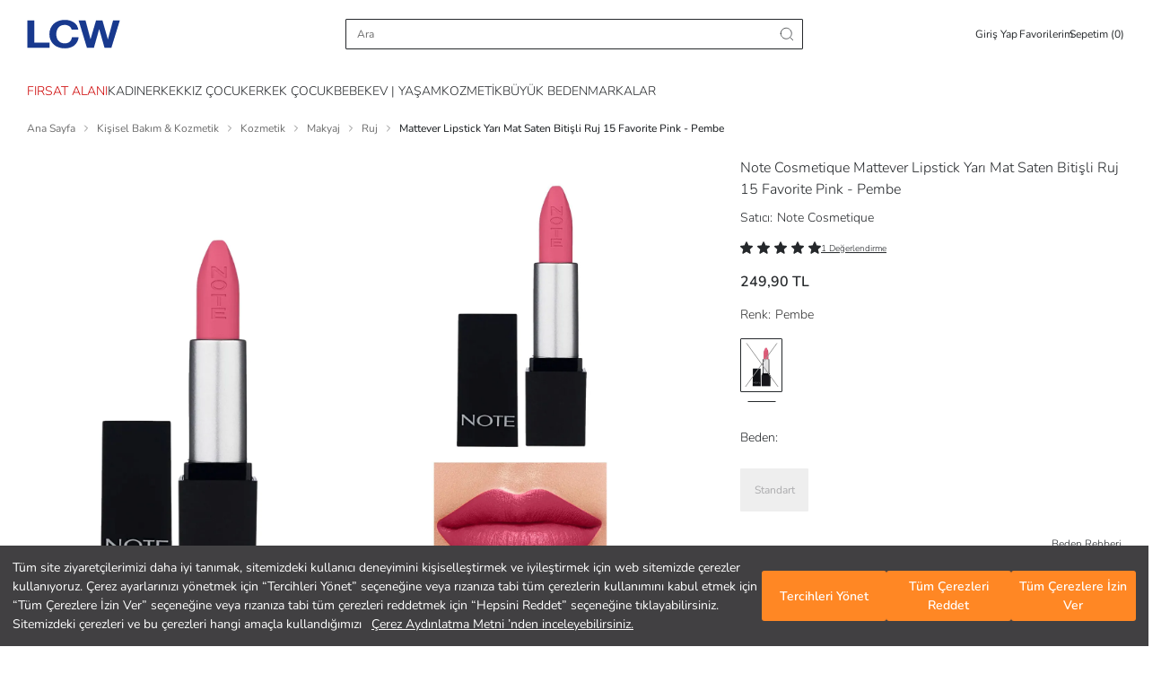

--- FILE ---
content_type: text/html; charset=utf-8
request_url: https://www.lcw.com/mattever-lipstick-yari-mat-saten-bitisli-ruj-15-favorite-pink-pembe-pembe-o-3711053
body_size: 84445
content:



<!DOCTYPE html>
<html dir=ltr lang="tr-TR">
<head>

    <script src='/Resource/Scripts/polyfills-bundle?v=ciBmHOuFOnSqn0kzICLihLc8ILwNm9PUxpqYtFViftM1' defer></script>


    <script>
        if (/((Trident)|(MSIE))/gm.test(navigator.userAgent) && window.location.href.indexOf("not-supported") < 0) window.location = '/not-supported';
    </script>
    <script>
        document.addEventListener('DOMContentLoaded', (event) => {
            if (history.scrollRestoration) {
                history.scrollRestoration = 'manual';
            } else {
                window.onbeforeunload = function () {
                    window.scrollTo(0, 0);
                }
            }
        })
    </script>

    <script src="https://www.googleoptimize.com/optimize.js?id=GTM-5DBMQVV"></script>

    <script>
        //When the browser is in Incognito mode and browser is firefox then do not install googletagmanager
        var PrivateWindow = new Promise(function (resolve, reject) {
            try {
                if (navigator.userAgent.includes("Firefox")) {
                    var db = indexedDB.open("test");
                    db.onerror = function () { resolve(true); };
                    db.onsuccess = function () { resolve(false); };
                } else {
                    resolve(false);
                }
            }
            catch (err) {
                console.log(err);
                resolve(null);
            }
        });
    </script>
    <script>
        (function (w, d, s, l, i) {
            w[l] = w[l] || [];
            w[l].push({
                'gtm.start':
                    new Date().getTime(),
                event: 'gtm.js'
            });
            var f = d.getElementsByTagName(s)[0],
                j = d.createElement(s),
                dl = l != 'dataLayer' ? '&l=' + l : '';
            j.async = true;
            j.src =
                'https://www.googletagmanager.com/gtm.js?id=' + i + dl;
            if (f.parentNode && f.parentNode instanceof Node) {
                f.parentNode.insertBefore(j, f);
            }
        })(window, document, 'script', 'dataLayer', 'GTM-P7BHVG');
    </script>
    <title>Note Cosmetique Mattever Lipstick Yarı Mat Saten Bitişli Ruj 15 Favorite Pink - Pembe - S000111624-20024 | LCW</title>

    <link rel="dns-prefetch" href="https://fonts.googleapis.com">
    <link rel="dns-prefetch" href="https://cdnjs.cloudflare.com">
    <link rel="dns-prefetch" href="https://ajax.googleapis.com">
    <link rel="dns-prefetch" href="https://img-lcwaikiki1.mncdn.com">
    <link rel="dns-prefetch" href="https://fonts.gstatic.com">
    <link rel="dns-prefetch" href="https://www.google-analytics.com">
    <link rel="dns-prefetch" href="https://stats.g.doubleclick.net">
    <link rel="dns-prefetch" href="https://www.googletagmanager.com" />

        <link rel="dns-prefetch" href="https://lcwaikiki.api.useinsider.com">
        <link rel="dns-prefetch" href="https://segment.api.useinsider.com">
        <link rel="preconnect" href="https://lcwaikiki.api.useinsider.com">
        <link rel="preconnect" href="https://segment.api.useinsider.com">

    <link rel="preconnect" href="https://fonts.googleapis.com">
    <link rel="preconnect" href="https://cdnjs.cloudflare.com">
    <link rel="preconnect" href="https://ajax.googleapis.com">
    <link rel="preconnect" href="https://img-lcwaikiki1.mncdn.com">
    <link rel="preconnect" href="https://fonts.gstatic.com" crossorigin>
    <link rel="preconnect" href="https://www.google-analytics.com">
    <link rel="preconnect" href="https://stats.g.doubleclick.net">
    <link rel="preconnect" href="https://www.googletagmanager.com" />

    <meta http-equiv="Content-Type" content="text/html; charset=utf-8" />
    <meta http-equiv="X-UA-Compatible" content="IE=Edge" />
    <meta name="viewport" content="width=device-width, initial-scale=1, maximum-scale=1, user-scalable=no" />
    <meta name="theme-color" content="#00529b">
    <meta name="msapplication-navbutton-color" content="#00529b">

        <meta name="apple-mobile-web-app-capable" content="yes">
        <meta name="apple-mobile-web-app-status-bar-style" content="black-translucent">
        <meta name="apple-itunes-app" content="app-id=806222359, app-argument=https://itunes.apple.com/tr/app/id806222359">


    <meta name="description" content="Note Cosmetique Mattever Lipstick Yarı Mat Saten Bitişli Ruj 15 Favorite Pink - Pembe size özel indirim, taksit ve kapıda ödeme avantajlarıyla LCW&#39;de! Hemen online alışveriş yap, ürün kapına gelsin! - S000111624-20024" />
    <meta name="Language" content="tr" />
    <meta name="doc-type" content="Web Page" />
    <meta name="doc-class" content="Published" />
    <meta name="doc-rights" content="Public" />
    <meta name="Prevent Smart Tags" content="True" />
    <meta name="google-site-verification" content="Y2C34EPdvhq3DlHAK40CSJXulPp48TJneYHV7zyVrKo" />
    <meta name="yandex-verification" content="d861065ccc49384a" />

    
    <meta name="robots" content="follow,index" >
    
    <meta http-equiv="Content-Type" content="text/html; charset=utf-8" />



    <link id="canonicalLink" rel="canonical" href="https://www.lcw.com/mattever-lipstick-yari-mat-saten-bitisli-ruj-15-favorite-pink-pembe-pembe-o-3711053" />


    <style>
        body:has(.bottom-bar):not(:has(.bottom-bar--hidden)) #MB_WEBCHAT_WIDGET {
            display: none;
        }

        body:has(.react-full-page-container) #MB_WEBCHAT_WIDGET {
            display: none;
        }
    </style>

    <link rel='preload' href='/Resource/Css/bootstrap-grid-min?v=IqOqEzaZwF33h5Phr4tZ2FiBJkRHYGUdgHkBLuRUmas1' as='style' onload="this.rel='stylesheet'">


    <link rel='preload' href='/Resource/Css/homelayout?v=zemps8FIvCqj0t4AkkzvClIgzJegxw-8wKjd3xXOyFU1' as='style' onload="this.rel='stylesheet'">


    <link rel='preload' href='/Resource/Css/fonts?v=lQq2InQ7TBpKvPnEU3SKJNLVKqYoC55HOB5VzjH4RqU1' as='style' onload="this.rel='stylesheet'">


    <link rel='preload' href='/Resource/Css/header-skeleton-min?v=chpSmU6TTOsls87w0yY3RCCnUJzobTtILIp-PvmC5Ew1' as='style' onload="this.rel='stylesheet'">


    <link rel='preload' href='/Resource/Css/footer-min?v=A0Rkr-RpirGGCe5eQnYXL6232WPm9439wVRl_ulXSUI1' as='style' onload="this.rel='stylesheet'">


    <script src='/Resource/Scripts/lib/landing-bundle?v=QR7JyIPaGV_d8CNTJwgc9MmEKlT3aSY5uMPZUuEEu681' defer></script>


    <script src="/Resource/Scripts/lib/landing?v=XTDw5lp-scKUG34DHZolH-J43G4eUO9bD4FI2Nm70hk1"></script>


    <script charset="UTF-8" type="text/javascript">
        const robots = new RegExp([
            /bot/, /spider/, /crawl/,                            // GENERAL TERMS
            /APIs-Google/, /AdsBot/, /Googlebot/,                // GOOGLE ROBOTS
            /mediapartners/, /Google Favicon/,
            /FeedFetcher/, /Google-Read-Aloud/,
            /DuplexWeb-Google/, /googleweblight/,
            /bing/, /yandex/, /baidu/, /duckduck/, /yahoo/,        // OTHER ENGINES
            /ecosia/, /ia_archiver/,
            /facebook/, /instagram/, /pinterest/, /reddit/,       // SOCIAL MEDIA
            /slack/, /twitter/, /whatsapp/, /youtube/,
            /semrush/,                                         // OTHER
        ].map((r) => r.source).join("|"), "i");               // BUILD REGEXP + "i" FLAG
        window["adrum-disable"] = robots.test(navigator.userAgent) || navigator.webdriver;

        window["adrum-start-time"] = new Date().getTime();
        (function (config) {
            config.appKey = "AD-AAB-AAD-FRH";
            config.adrumExtUrlHttp = "http://cdn.appdynamics.com";
            config.adrumExtUrlHttps = "https://cdn.appdynamics.com";
            config.beaconUrlHttp = "http://pdx-col.eum-appdynamics.com";
            config.beaconUrlHttps = "https://pdx-col.eum-appdynamics.com";
            config.resTiming = { "bufSize": 200, "clearResTimingOnBeaconSend": true };
            config.maxUrlLength = 512;
        })(window["adrum-config"] || (window["adrum-config"] = {}));
    </script>

    <script src="//cdn.appdynamics.com/adrum/adrum-20.9.0.3268.js"></script>
        <link rel="stylesheet" type="text/css" href="https://assets.cookieseal.com/cookie-seal.css" />
        <script id="cookieseal-script" src="https://assets.cookieseal.com/cookie-seal.js"></script>


    <script>
        ADRUM.command("addUserData", "userAgent", navigator.userAgent);
    </script>



    <script src="/Resource/Scripts/lib/jquerylite?v=YgufzI2rWNT_48e1NGIOQpaAJCRFR6_28WG4ZpTInIE1"></script>


    <script src='/Resource/Scripts/tracking/trackingjs?v=LgxfUafzK6WljWbYCbeu-Il0ebq3NV3TBzwlhrg1Ps81' defer></script>


    

<script>
    var countryIdListWhereCustomerFillsSalaryRange = ["1"];
    var localizationDictionary = [];

    function Translate(key) {
        var value = localizationDictionary[key];
        return value == undefined ? key : value;
    }
    localizationDictionary["GotoHomePage"] = "ANA SAYFAYA DÖN";
    localizationDictionary["CounrtyCodeWithWarehouseGroup"] = "TR";
    localizationDictionary["SelectStorebtntext"] = "Bu Mağazada Alışverişe Başla";
    localizationDictionary["SelectStoreCitytext"] = "İl Seç";
    localizationDictionary["SelectStorebtnNeigborhoodtext"] = "Mahalle Seç";
    localizationDictionary["SelectStorebtnCountytext"] = "İlçe Seç";
    localizationDictionary["StoreChangeModaltext"] = "Mağazayı değiştirdiğinizde sepetiniz boşaltılacak. Kabul ediyor musunuz?";
    localizationDictionary["StoreChangeModalFastDeliverytext"] = "Teslimat adresinizi değiştirdiğinizde sepetiniz boşaltılacak. Kabul ediyor musunuz?";
    localizationDictionary["ExitSellerStoretext"] = "Hemen Gel Al seçeneğini kapattığınızda sepetiniz boşaltılacak. Kabul ediyor musunuz?";
    localizationDictionary["ExitFastDeliverytext"] = "Mağazadan alışverişi kapattığınızda sepetiniz boşaltılacak. Kabul ediyor musunuz?";
    localizationDictionary["SellerStoreSelectionLink"] = "https://www.lcw.com/StoreSelection";
    localizationDictionary["FastDeliverySelectionLink"] = "https://www.lcw.com/FastDelivery";
    localizationDictionary["HomePageUrl"] = "/";
    localizationDictionary["ALREADYREGISTERED"] = "Bu E-Posta ile Zaten Kayıtlı";
    localizationDictionary["ERROROCCURED"] = "Hata oluştu!";
    localizationDictionary["PICKACOLOR"] = "Lütfen renk seçiniz";
    localizationDictionary["SOLDOUT"] = "Tükendi";
    localizationDictionary["StokQuantityExceeded"] = "Stoklarımızda sepetinizde bulunan {0} adet ürün dışında başka ürün kalmamıştır.";
    localizationDictionary["AMOUNT"] = "Tutar";
    localizationDictionary["PICKSIZE"] = "Beden seçerek sepete ekleyebilirsiniz";
    localizationDictionary["PICKDROP"] = "Boy seçerek sepete ekleyebilirsiniz";
    localizationDictionary["SELECT_HEIGHT"] = "Lütfen Boy Seçiniz";
    localizationDictionary["PICKSIZEANDDROP"] = "Beden ve boy seçerek sepete ekleyebilirsiniz";
    localizationDictionary["NProductAddedToBasket"] = "Sepetinize {0} adet ürün eklenmiştir.";
    localizationDictionary["FillInTheCampaignCodeField"] = "Lütfen Kampanya Kodu alanını boş bırakmayınız!";
    localizationDictionary["PICKANACCOUNT"] = "Lütfen bir hesap seçiniz!";
    localizationDictionary["PICKAPAYMENTTYPE"] = "Lütfen bir ödeme yöntemi seçiniz!";
    localizationDictionary["DEBITCARDSNOTALLOWED"] = "Sitemizde debit kart (banka kartı) kullanılamamaktadır. Sadece kredi kartları kullanılabilmektedir.";
    localizationDictionary["APPROVEAGREEMENT"] = "Lütfen \"Ön Bilgiler\" ve \"Mesafeli Satış Sözleşmesini\" okuyarak onaylayınız";
    localizationDictionary["PAYMENTPROCESSING"] = "Ödeme Gerçekleşiyor...";
    localizationDictionary["3DSECUREPAYMENT"] = "3D Güvenli Ödeme";
    localizationDictionary["ORDERAPPROVE"] = "Sipariş Onay";
    localizationDictionary["INVOICEADDRESS"] = "Fatura Adresi";
    localizationDictionary["INVOICEADDRESSANDDELIVERYADDRESS"] = "Fatura Adresi ve Teslimat Adresi";
    localizationDictionary["DELIVERYADDRESSANDINVOICEADDRESS"] = "TESLİMAT ADRESİ VE FATURA ADRESİ";
    localizationDictionary["OK"] = "Tamam";
    localizationDictionary["ADDRESSHASHTAG"] = "Adres";
    localizationDictionary["PAYMENTHASHTAG"] = "ödeme";
    localizationDictionary["APPROVEHASHTAG"] = "onay";
    localizationDictionary["PAYMENTFAILHASHTAG"] = "odemebasarisiz";
    localizationDictionary["BankAccountDeleteApproval"] = "TR{0} nolu {1} hesabınızı silmek üzeresiniz<br/> Onaylıyor musunuz?";
    localizationDictionary["OUTOFSTOCK"] = "Stoklarda Bulunamadı";
    localizationDictionary["SearchInStoreStoreName"] = "Mağaza Adı";
    localizationDictionary["SearchInStoreStoreStock"] = "Mağazadaki Adet";
    localizationDictionary["SearchInStoreDirections"] = "Yol Tarifi";
    localizationDictionary["SEARCHWARNING"] = "Lütfen arama yapmak için en az 3 karakter giriniz.";
    localizationDictionary["QUANTITY"] = "Adet";
    localizationDictionary["Product"] = "Ürün";
    localizationDictionary["INVALID_ZIP_CODE"] = "Hatalı posta kodu!";
    localizationDictionary["MOBILEAPPBRAND"] = "LC Waikiki";
    localizationDictionary["MOBILEAPPOPEN"] = "AÇ";
    localizationDictionary["MOBILEAPPPUBLISHER"] = "LC Waikiki Mağazacılık Hiz. Tic. A.Ş.";
    localizationDictionary["MOBILEANDROIDAPPLICATION"] = "Android Uygulaması";
    localizationDictionary["MOBILEIOSAPPLICATION"] = "iOS Uygulaması";
    localizationDictionary["MOBILEWINDOWSAPPLICATION"] = "Windows Uygulaması";
    localizationDictionary["RELATEDWORDS"] = "İlgili Kelimeler";
    localizationDictionary["SEARCHALLRESULTS"] = "Tüm Sonuçlar";
    localizationDictionary["SEARCHALLRELATEDRESULTS"] = "İlgili Tüm Ürünleri Gör";
    localizationDictionary["NEWCCARDPAYMENT"] = "Yeni kart ile alışverişe devam etmek istiyorum.";
    localizationDictionary["NEWCCARDPAYMENTNEW"] = "+ Yeni Kredi Kartı Ekle";
    localizationDictionary["PHONECONFIRMATIONCODEWRONG"] = "Onay kodunuz yanlış";
    localizationDictionary["DELETE"] = "Sil";
    localizationDictionary["DELETEREGISTEREDMASTERPASSCARD"] = "Kayıtlı kartınız silinmiştir.";
    localizationDictionary["NOTHINGREGISTEREDMASTERPASSCARD"] = "Kayıtlı kartınız bulunmamaktadır.";
    localizationDictionary["SUCCSESFULLYREGISTEREDCARD"] = "Kart kayıt işlemi başarı ile gerçekleşmiştir.";
    localizationDictionary["UNSUCCSESFULLYREGISTEREDCARD"] = "Kart kayıt işlemi başarısız.";
    localizationDictionary["PHONECONFIRMATIONCODERIGHTOVER"] = "";
    localizationDictionary["ADDTOCART"] = "Sepete Ekle";
    localizationDictionary["SIZE"] = "Beden";

    localizationDictionary["MEMBERPRIVACYAPPROVE"] = "Kullanım sözleşmesini onaylamadan üye olamazsınız.";
    localizationDictionary["MEMBERPRIVACYAPPROVEORDER"] = "Gizlilik Sözleşmesini onaylamadan sipariş veremezsiniz.";
    localizationDictionary["NotFoundYourLocation"] = "Lokasyonunuz bulunamadı.";
    localizationDictionary["webUI_VisitCounter_Message"] = "Bu ürüne şu anda {0} kişi bakıyor.";
    localizationDictionary["CONTACTCLARIFICATIONAPPROVE"] = "Lütfen Aydınlatma metnini okuyarak onaylayınız.";

    localizationDictionary["ReadMore"] = "Devamını Oku";
    localizationDictionary["ReadLess"] = "Açıklamaları Kapat";

    localizationDictionary["lblShowAll"] = "Tümünü Göster";

    localizationDictionary["webUI_Last_Basket_Price"] = "Sepette";
    localizationDictionary["COLOR"] = "Renk";
    localizationDictionary["lblCouponAmount"] = "İndirim";

    localizationDictionary["EmptyMapAreaText"] = "Mağazaların konumu burada görüntülenecek.";
    localizationDictionary["ShowStoresOnMap"] = "Mağazaları Haritada Göster";
    localizationDictionary["UIService_ProductGroupGenderMenu_Outlet"] = "Outlet";
    localizationDictionary["webUI_Menu_Category_Outlet_OutletMan_DescriptionKey"] = "Online mağazamızın outlet bölümündeki tüm ürünler 1. kalitedir.";

    localizationDictionary["WebUI_AllOutletProductsText"] = "Tüm Outlet Ürünleri";
    localizationDictionary["WebUI_AllOutletProductsLink"] = "katalog/outlet";

    localizationDictionary["WebUI_SpecialOutletProductsText"] = "Outlet'e Özel Koleksiyon";
    localizationDictionary["WebUI_SpecialOutletProductsLink"] = "etiket/outlete-ozel-urunler";

    localizationDictionary["Woman"] = "Kadın";
    localizationDictionary["Man"] = "Erkek";
    localizationDictionary["webUI_ProductRecommendationFeatured_Title"] = "ÖNE ÇIKANLAR";
    localizationDictionary["webUI_FilterListView_ClearAll"] = "Tümünü Temizle";
    localizationDictionary["webUI_FilterListView_Clear"] = "Temizle";
    localizationDictionary["webUI_FilterClear"] = "Temizle";
    localizationDictionary["webUI_ProductList_ClearAllFilters"] = "Filtreleri Temizle";

    localizationDictionary["ChildMenuAgeDesc"] = "( 4-14 Yaş )";
    localizationDictionary["BabyMenuAgeDesc"] = "( 0-14 Yaş )";

    localizationDictionary["webUI_HandleErrorInfo_BackToMainPage"] = "Anasayfaya Dön";
    localizationDictionary["PleaseEnter3LettersForSearch"] = "Lütfen arama yapmak için en az 3 karakter giriniz.";
    localizationDictionary["webUI_ProductList_SelectedFilters"] = "Seçili Filtreler";
    localizationDictionary["webUI_ProductList_FilterSearchText"] = "Seçili Filtreler";

    localizationDictionary["WebUI_MenuItem_FormattedText_Outlet"] = "Tüm Outlet {0} Ürünleri";
    localizationDictionary["WebUI_FilterOnlyDiscounted"] = "Sadece İndirimdekiler";

    localizationDictionary["webUI_FilterListView_Apply"] = "Filtreyi Uygula";
    localizationDictionary["webUI_FilterListView_ShowResults"] = "Sonuçları Listele";

    localizationDictionary["WebUI_Menu_ShowAll"] = "Tümünü Gör";

    localizationDictionary["WebUI_FavoritePage_AddedToBasket"] = "SEPETE EKLENDİ";
    localizationDictionary["ADDTOCART"] = "Sepete Ekle";
    localizationDictionary["SELECT_SIZE"] = "LÜTFEN BEDEN SEÇİNİZ";
    localizationDictionary["SELECT_HEIGHT"] = "Lütfen Boy Seçiniz";
    /* url */
    localizationDictionary["ORDERURL"] = "https://www.lcw.com/siparis";
    localizationDictionary["BASKETURL"] = "https://www.lcw.com/sepetim";
    localizationDictionary["MYINFORMATIONURL"] = "https://www.lcw.com/uyelik/kisisel-bilgiler";
    localizationDictionary["MYADDRESSESAJAXURL"] = "/tr/ajax/User/AddressesAjax?xhrKeys=PageIndex,xhrKeys&amp;PageIndex={PageIndex}";
    localizationDictionary["MYORDERSURL"] = "https://www.lcw.com/uyelik/siparislerim/1";
    localizationDictionary["MYORDERSAJAXURL"] = "/tr/ajax/User/OrdersAjax?xhrKeys=PageIndex,xhrKeys&amp;PageIndex={PageIndex}";
    localizationDictionary["MYORDERDETAILURL"] = "https://www.lcw.com/siparis-detay/{OrderNumber}";
    localizationDictionary["MYORDERCANCELCONFIRMURL"] = "https://www.lcw.com/uyelik/siparis-iptalOnay/{OrderNumber}";
    localizationDictionary["MYRETURNSAJAXURL"] = "/tr/ajax/User/ReturnsAjax?xhrKeys=PageIndex,xhrKeys&amp;PageIndex={PageIndex}";
    localizationDictionary["REGISTERURL"] = "https://www.lcw.com/uye-ol";
    localizationDictionary["NEWMESSAGEURL"] = "https://www.lcw.com/uyelik/yenimesaj";
    localizationDictionary["CONTACTURL"] = "/iletisim";
    localizationDictionary["SEARCHURL"] = "/arama";
    localizationDictionary["TAGSEARCHURL"] = "TAGSEARCHSITE23Helper";
    localizationDictionary["LoginLink"] = "https://www.lcw.com/giris";
    localizationDictionary["ForgotPasswordLink"] = "https://www.lcw.com/sifremi-unuttum";
    localizationDictionary["GlobalEntranceUrl"] = "/select-country";
    localizationDictionary["CustomerBankAccountsAjax"] = "/tr/ajax/User/UCCustomerBankAccounts";
    localizationDictionary["SEARCHAJAXURL"] = "/tr/ajax/search/SearchPageAjaxQuick?xhrKeys=xhrKeys&amp;";
    localizationDictionary["3RDSEARCHAJAXURL"] = "/tr/ajax/search/SearchPageAjaxQuick?xhrKeys=xhrKeys&amp;";
    localizationDictionary["CustomerBankBranchsAjax"] = "/tr/ajax/User/UCCustomerBankBranchs";
    localizationDictionary["FavoriteAdded"] = "Favoriden Kaldır";
    localizationDictionary["FavoriteUnAdded"] = "Favoriye Ekle";
    localizationDictionary["FavoriteOnHold"] = "";
    localizationDictionary['FAVORITESHARECONTENT'] = "LC Waikiki’de çok güzel ürünler beğendim ve seninle bunları paylaşmak istedim";
    localizationDictionary['MYFAVORITELIST'] = "Favorilerim";
    localizationDictionary['webUI_ucCatalogViewForOption_ProductReview'] = localizationDictionary['webUI_ucCatalogViewForOption_ProductReview'] || "Ürünü İncele";

    localizationDictionary["DomainNameWithoutWWW"] = "lcw.com";
    localizationDictionary["DomainNameWithProtocol"] = "https://www.lcw.com";
    localizationDictionary["DomainNameWithWWW"] = "www.lcw.com";
    localizationDictionary["BankBranchDeleteApproval"] = "";

    localizationDictionary["WEBUIITEM"] = "Adet!";
    localizationDictionary["WEBUIITEMS"] = "Adet!";
    localizationDictionary["WEBUILAST"] = "Son";
    localizationDictionary["MENU"] = "MENÜ";

    localizationDictionary["OTHERSEARCH"] = "Diğer Aramalar";
    localizationDictionary["WebUI_AlternativeSearches"] = "Önerilen Aramalar";
    localizationDictionary["SEARCHINCATEGORY"] = "{0} <span class='in-category-search'>  kategorisinde ara</span>";
    localizationDictionary["WebUI_SearchOnCategory"] = "{0} kategorisinde ara";
    localizationDictionary["WebUI_SearchOnCampaign"] = "{0} içinde ara";
    localizationDictionary["webUI_searchInSuggestCategory"] = "{0} <span class='in-category-search'>  kategorisinde ara</span>";
    localizationDictionary["WebUI_FrequentlySearched"] = "Popüler Kategoriler";
    localizationDictionary["WebUI_LastSearches"] = "Son Arananlar";
    localizationDictionary["WebUI_TrendSearched"] = "Trend Aramalar";
    localizationDictionary["STREAMDATAURL"] = "https://streamapi.lcwaikiki.com/streamdatatransfer/api/stream";
    localizationDictionary["StreamDataApiTransferEnabled"] = "True";
    localizationDictionary["ShoppingCartReadonlyMessage"] = "Ödeme adımında yaşamış olduğunuz problem nedeni ile sepetiniz 2 dakikalığına kilitlenmiştir. Bu sürenin ardından siparişinizi tamamlayabilirsiniz.";
    localizationDictionary["WebUI_OneSizeLastPriceText"] = "Tek Beden Son Fiyat";
    localizationDictionary["WebUI_OneSizeLastPriceLink"] = "etiket/tek-beden-son-fiyat";
    localizationDictionary["WebUI_OutletBestsellersText"] = "Outlet'te Çok Satanlar";
    localizationDictionary["WebUI_OutletBestsellersLink"] = "etiket/outlette-cok-satanlar";
    localizationDictionary["WebUI_50PercentDiscountsProductsText"] = "Net %60 İndirimli Ürünler";
    localizationDictionary["WebUI_50PercentDiscountsProductsLink"] = "etiket/outlet-net-yuzde-60-indirimli-urunler";
    localizationDictionary["WebUI_OutletInfoText"] = "Outlet Bölümündeki Tüm Ürünlerimiz 1. Kalitedir.";

    localizationDictionary["webUI_xSearchDistrict"] = "İlçe Ara";
    localizationDictionary["webUI_xChooseAllDistricts"] = "Tüm İlçeleri Seçin";
    localizationDictionary["webUI_xRemoveChoice"] = "Seçimleri Kaldır";
    localizationDictionary["webUI_xDistrictCanNotBeFound"] = "İlçe bulunamadı";
    localizationDictionary["webUI_xSearchCity"] = "İl Ara";
    localizationDictionary["webUI_xCityCanNotBeFound"] = "İl bulunamadı";

    localizationDictionary["DAY"] = "Gün";
    localizationDictionary["HOUR"] = "";
    localizationDictionary["MINUTE"] = "";
    localizationDictionary["SECOND"] = "";

    localizationDictionary["webUI_selectAll"] = "Tümünü Seç";
    localizationDictionary["AllCounties"] = "Tüm İlçeler";
    localizationDictionary["webUI_ucSelectStoreModal_ShoppingCartInfo"] = "Mağaza seçtiğinizde önceki sepetiniz boşaltılacak. Devam etmek istiyor musunuz?";

    localizationDictionary["webUI_Shipment_Status"] = "Sipariş Durumu";
    localizationDictionary["webUI_Shipment_Code"] = "Sevkiyat Numarası";
    localizationDictionary["webUI_Order_Date"] = "Sipariş Tarihi";

    localizationDictionary["WebUI_Address_DefinitionRemoteMessage"] = "";

    localizationDictionary["SELECT"] = "";
    localizationDictionary["webUI_countrySelectionRequiredMessage"] = "";
    localizationDictionary["webUI_bankSelectionRequiredMessage"] = "";
    localizationDictionary["webUI_swiftCodeRequiredMessage"] = "";
    localizationDictionary["webUI_maxLimitMessage"] = "";
    localizationDictionary["webUI_minLimitMessage"] = "";
    localizationDictionary["webUI_nameSurnameRequiredMessage"] = "";
    localizationDictionary["webUI_nameSurnameRegexMessage"] = "";
    localizationDictionary["webUI_ibanRequiredMessage"] = "";
    localizationDictionary["webUI_ibanRegexMessage"] = "";
    localizationDictionary["webUI_nationalIdRegexMessage"] = "";
    localizationDictionary["webUI_loading"] = "Yükleniyor...";
    localizationDictionary["webUI_accountHolderRequiredMessage"] = "";
    localizationDictionary["webUI_accountHolderRegexMessage"] = "";
    localizationDictionary["webUI_accountNumberRequiredMessage"] = "";
    localizationDictionary["webUI_accountNumberRegexMessage"] = "";
    localizationDictionary["webUI_nationalIdRequiredMessage"] = "";
    localizationDictionary["webUI_fatherNameRequiredMessage"] = "";
    localizationDictionary["webUI_personalNumberRequiredMessage"] = "";
    localizationDictionary["webUI_Return_PickCargoCompany"] = "";
    localizationDictionary["webUI_bankSelection"] = "";

    var ViewBag = {
        CultureCode: "tr-TR",
        CountryCode: "TR",
        LanguageCode: "Tr",
        Environment: "prod",
        QuickSearchIsActive: "True",
        SessionId: "0ywfpzjv0ver55v1rkioiiut",
        WarehouseGroupId: 1,
        VisitorId: "037ba7ed-818d-42da-a31d-da23d425f238",
        RegionId: 1,
        IsAuthenticated: 0,
        UsePersonalFilters: "False" === 'True',
        LanguageId: 1,
        CountryId: 1,
        Direction: "ltr",
        IsRightToLeft: "False" === 'True',
        ShortLangCode: "tr",
        IsPrefix: "False" === 'True',
        ProductReviewIsActive: "True" === 'True',
        DefaultCurrency: "TL",
        DefaultGA4Currency: "TRY",
        IsMarketPlaceActive: "True" === 'True',
        GiftCardIsActive: "True" === 'True',
        IsBunsarActive: "True" === 'True',
        RecaptchaLanguageValue: "tr",
        IsMobileAppExist: "True" === 'True',
        IsMultiLanguage: "False" === 'True',
        IsFashionAssistantActiveForCountry: "True" === 'True',
        IsDidYouMeanActive: "True" === 'True',
        IsLcwMoneyEnabled: "True" === 'True',
        IsCatalogPersonalization: "False" === 'True',
        IsPersonalCacheBypass: "False" == "True"
    };
</script>

<script type="text/javascript">
    document.addEventListener('DOMContentLoaded', function () {

        var insiderCodes = [
            { CountryCode: "TR", insiderSrc: "lcwaikiki.api.useinsider.com/ins.js?id=10000215" },
            { CountryCode: "KZ", insiderSrc: "lcwaikikikz.api.useinsider.com/ins.js?id=10002742" },
            { CountryCode: "RU", insiderSrc: "lcwaikikiru.api.useinsider.com/ins.js?id=10007804" },
            { CountryCode: "UA", insiderSrc: "lcwaikikiua.api.useinsider.com/ins.js?id=10007991" },
            { CountryCode: "RO", insiderSrc: "lcwaikikiro.api.useinsider.com/ins.js?id=10007801" },
            { CountryCode: "BG", insiderSrc: "lcwaikikibg.api.useinsider.com/ins.js?id=10007802" },
            { CountryCode: "RS", insiderSrc: "lcwaikikirs.api.useinsider.com/ins.js?id=10007803" },
            { CountryCode: "EG", insiderSrc: "lcwaikikieg.api.useinsider.com/ins.js?id=10004094" },
            { CountryCode: "MA", insiderSrc: "lcwaikikima.api.useinsider.com/ins.js?id=10004093" },
            { CountryCode: "BY", insiderSrc: "lcwaikikiby.api.useinsider.com/ins.js?id=10007800" },
            { CountryCode: "IQ", insiderSrc: "lcwaikikiiq.api.useinsider.com/ins.js?id=10007798" },
            { CountryCode: "GE", insiderSrc: "lcwaikikige.api.useinsider.com/ins.js?id=10007799" },
        ];

        var insiderCode = SearchCountryCode("TR", insiderCodes);

        if (!IsBannedPage())
            AddInsiderScript();
        else
            RemoveInsiderScript();

        window.addEventListener('hashchange', function () {
            if (!IsBannedPage())
                AddInsiderScript();
            else
                RemoveInsiderScript();
        })

        function ensureInsiderObjectIsSet(timeout) {
            var start = Date.now();
            return new Promise(waitForInsiderObject);

            function waitForInsiderObject(resolve, reject) {
                var insiderObject = window.insider_object;

                if (insiderObject && insiderObject.hasOwnProperty("user")) {
                    resolve(insiderObject);
                }
                else if (timeout && (Date.now() - start) >= timeout) {
                    if (window.insider_object == undefined) {
                        dataLayer.push({ 'Category': 'InsiderObject', 'Action': 'InsiderTrackingScript', 'Label': 'insider_object undefined.', 'event': 'gaEvent' });
                    }
                    window.insider_object = {};
                    reject(new Error("Can not set insider_object data."));
                }
                else
                    setTimeout(waitForInsiderObject.bind(this, resolve, reject), 100);
            }
        }

        function AddInsiderScript() {
            ensureInsiderObjectIsSet(10000).then(function () {
                if (!IsScriptLoaded() && insiderCode) {
                    var tag = document.createElement('script');
                    tag.type = 'text/javascript';
                    tag.async = true;
                    tag.src = ('https:' == document.location.protocol ? 'https://' : 'http://') + insiderCode.insiderSrc;
                    var s = document.getElementsByTagName('script')[0];
                    if (s.parentNode && s.parentNode instanceof Node) {
                        s.parentNode.insertBefore(tag, s);
                    }
                }
            });
        }

        function RemoveInsiderScript() {
            if (insiderCode) {
                const elements = document.getElementsByTagName('script');
                Array.from(elements).forEach((element, index) => {
                    if (element.src == ('https:' == document.location.protocol ? 'https://' : 'http://') + insiderCode.insiderSrc) {
                        return element.remove();
                    }
                });
            }
        }

        function IsScriptLoaded(url) {
            if (!url && insiderCode) url = ('https:' == document.location.protocol ? 'https://' : 'http://') + insiderCode.insiderSrc;
            var scripts = document.getElementsByTagName('script');
            for (var i = scripts.length; i--;) {
                if (scripts[i].src == url) return true;
            }
            return false;
        }

        function IsBannedPage() {
            var bannedPages = ["siparis", "order", "uyelik", "membership"];
            var bannedSubPages = ["kisisel-bilgiler", "personal-information","siparislerim","myorders","mesajlarim","my-messages","indirimlerim","my-discounts","iadelerim","my-refund"]
            var hash = window.location.hash;
            var isBanned = false;

            var paths = window.location.pathname.split('/');

            if (paths.length > 3 && paths[3] == "sayfa-bulunamadi")
                return false;

            if (paths.length > 3 && bannedPages.indexOf(paths[3]) > -1 && ((hash != "#odeme" || hash != "#siparis" || hash != "#adres") && !hash.startsWith("#onay"))) {
                if (!bannedSubPages.indexOf(paths[4]) > -1) {
                    isBanned = true;
                }
            }

            return isBanned;
        }

        function SearchCountryCode(nameKey, myArray) {
            for (var i = 0; i < myArray.length; i++) {
                if (myArray[i].CountryCode === nameKey) {
                    return myArray[i];
                }
            }
        }
    });

    window.addEventListener("baseUserRefreshed", function (event) {
        ensureSessionStorageIsSet(10000).then(function () {
            var userSessionDataForInsider = sessionStorage.getItem("userSessionData");
            var userSessionOptn=sessionStorage.getItem("userOptinsData");
            if (userSessionDataForInsider) {
                var user = JSON.parse(userSessionDataForInsider);
                var userOptn = JSON.parse(userSessionOptn);

                window.insider_object = window.insider_object || {};
                window.insider_object["user"] = {
                        "SMSOptin": (typeof (userOptn) != "undefined" && userOptn && typeof (userOptn.sms) != "undefined" && userOptn.sms != null) ? userOptn.sms : user.SmsOptIn,
                        "PhoneCallOptin": (typeof (userOptn) != "undefined" && userOptn && typeof (userOptn.call) != "undefined" && userOptn.call != null) ? userOptn.call : user.CallOptIn,
                        "EmailOptin": (typeof (userOptn) != "undefined" && userOptn && typeof (userOptn.email) != "undefined" && userOptn.email != null) ? userOptn.email : user.EmailOptIn,
                        "gender": user.CustomerGender,
                        "language": user.Culture,
                        "register_date": user.CustomerRegisterDate,
                        "uuid": user.Customeruuid,
                        "visitorid": user.VisitorId,
                        "custom": {}
                }
            }
        });
    });
</script>    
    

    <script>

    window.bunsarToken = {
        apiKey: 'lcw',
        apiUserId: '',
        nonce1: '2026011921334219415941',
        token1: '9wa9hserXdV6yAU0wqJZWv7FdyY=',
        nonce2: '2026011921334219415941',
        token2: '9wa9hserXdV6yAU0wqJZWv7FdyY='
    };

</script>

    <script>
        window.optionId = 3711053;
        var Ga4AddToWishListEvent = JSON.parse("{\"event\":\"add_to_wishlist\",\"lcw_event_version\":1.0,\"ecommerce\":{\"currency\":\"TRY\",\"value\":249.9,\"items\":[{\"item_id\":\"3711053\",\"item_name\":\"Mattever Lipstick Yari Mat Saten Bitisli Ruj 15 Favorite Pink - Pembe\",\"affiliation\":\"Note Cosmetique\",\"coupon\":\"\",\"discount\":0.0,\"index\":1,\"item_brand\":\"Note Cosmetique\",\"item_category\":\"kisisel bakim \u0026 kozmetik\",\"item_category2\":\"kozmetik\",\"item_category3\":\"makyaj\",\"item_category4\":\"ruj\",\"item_category5\":\"note cosmetique\",\"item_list_id\":\"/mattever-lipstick-yari-mat-saten-bitisli-ruj-15-favorite-pink-pembe-pembe-o-3711053\",\"item_list_name\":\"productdetailpage\",\"item_variant\":\"20024\",\"location_id\":\"\",\"price\":249.9,\"quantity\":1,\"dimension1\":\"S000111624-20024\",\"dimension2\":\"325\",\"dimension3\":\"20024\",\"dimension4\":\"500116828\",\"dimension5\":\"https://img-lcwaikiki.mncdn.com/mnpadding/320/426/ffffff/mpsellerportal/v1/img_053234164v1_3c25b251-5fb9-4e5f-b0e2-eec8d1d3804f.jpg\",\"dimension6\":\"0\",\"dimension7\":\"ruj\",\"dimension8\":\"kisisel bakim \u0026 kozmetik / kozmetik / makyaj / ruj\",\"dimension9\":\"\",\"dimension10\":\"\",\"dimension11\":\"S000111624\",\"dimension12\":\"249.90\",\"dimension13\":\"1\",\"dimension14\":\"5\",\"dimension15\":\"\",\"dimension16\":\"\",\"dimension17\":\"\",\"dimension18\":\"\",\"dimension19\":\"\",\"dimension20\":\"\"}],\"event_name\":\"add_to_wishlist\"},\"languageCode\":\"Tr\",\"countryCode\":\"TR\"}");
        var Ga4RemoveFromWishListEvent = JSON.parse("{\"event\":\"remove_from_wishlist\",\"lcw_event_version\":1.0,\"ecommerce\":{\"currency\":\"TRY\",\"value\":249.9,\"items\":[{\"item_id\":\"3711053\",\"item_name\":\"Mattever Lipstick Yari Mat Saten Bitisli Ruj 15 Favorite Pink - Pembe\",\"affiliation\":\"Note Cosmetique\",\"coupon\":\"\",\"discount\":0.0,\"index\":1,\"item_brand\":\"Note Cosmetique\",\"item_category\":\"kisisel bakim \u0026 kozmetik\",\"item_category2\":\"kozmetik\",\"item_category3\":\"makyaj\",\"item_category4\":\"ruj\",\"item_category5\":\"note cosmetique\",\"item_list_id\":\"/mattever-lipstick-yari-mat-saten-bitisli-ruj-15-favorite-pink-pembe-pembe-o-3711053\",\"item_list_name\":\"productdetailpage\",\"item_variant\":\"20024\",\"location_id\":\"\",\"price\":249.9,\"quantity\":1,\"dimension1\":\"S000111624-20024\",\"dimension2\":\"325\",\"dimension3\":\"20024\",\"dimension4\":\"500116828\",\"dimension5\":\"https://img-lcwaikiki.mncdn.com/mnpadding/320/426/ffffff/mpsellerportal/v1/img_053234164v1_3c25b251-5fb9-4e5f-b0e2-eec8d1d3804f.jpg\",\"dimension6\":\"0\",\"dimension7\":\"ruj\",\"dimension8\":\"kisisel bakim \u0026 kozmetik / kozmetik / makyaj / ruj\",\"dimension9\":\"\",\"dimension10\":\"\",\"dimension11\":\"S000111624\",\"dimension12\":\"249.90\",\"dimension13\":\"1\",\"dimension14\":\"5\",\"dimension15\":\"\",\"dimension16\":\"\",\"dimension17\":\"\",\"dimension18\":\"\",\"dimension19\":\"\",\"dimension20\":\"\"}],\"event_name\":\"remove_from_wishlist\"},\"languageCode\":\"Tr\",\"countryCode\":\"TR\"}");
        var GA4ViewItemEvent = JSON.parse("{\"event\":\"view_item\",\"lcw_event_version\":1.0,\"ecommerce\":{\"currency\":\"TRY\",\"value\":249.9,\"items\":[{\"item_id\":\"3711053\",\"item_name\":\"Mattever Lipstick Yari Mat Saten Bitisli Ruj 15 Favorite Pink - Pembe\",\"affiliation\":\"Note Cosmetique\",\"coupon\":\"\",\"discount\":0.0,\"index\":1,\"item_brand\":\"Note Cosmetique\",\"item_category\":\"kisisel bakim \u0026 kozmetik\",\"item_category2\":\"kozmetik\",\"item_category3\":\"makyaj\",\"item_category4\":\"ruj\",\"item_category5\":\"note cosmetique\",\"item_list_id\":\"/mattever-lipstick-yari-mat-saten-bitisli-ruj-15-favorite-pink-pembe-pembe-o-3711053\",\"item_list_name\":\"productdetailpage\",\"item_variant\":\"20024\",\"location_id\":\"\",\"price\":249.9,\"quantity\":1,\"dimension1\":\"S000111624-20024\",\"dimension2\":\"325\",\"dimension3\":\"20024\",\"dimension4\":\"500116828\",\"dimension5\":\"https://img-lcwaikiki.mncdn.com/mnpadding/320/426/ffffff/mpsellerportal/v1/img_053234164v1_3c25b251-5fb9-4e5f-b0e2-eec8d1d3804f.jpg\",\"dimension6\":\"0\",\"dimension7\":\"ruj\",\"dimension8\":\"kisisel bakim \u0026 kozmetik / kozmetik / makyaj / ruj\",\"dimension9\":\"\",\"dimension10\":\"\",\"dimension11\":\"S000111624\",\"dimension12\":\"249.90\",\"dimension13\":\"1\",\"dimension14\":\"5\",\"dimension15\":\"\",\"dimension16\":\"\",\"dimension17\":\"\",\"dimension18\":\"\",\"dimension19\":\"\",\"dimension20\":\"\"}],\"event_name\":\"view_item\"},\"languageCode\":\"Tr\",\"countryCode\":\"TR\"}");
        var cartOperationViewModel = {"OptionBadges":[],"OptionId":3711053,"CategoryName":"Ruj","Color":"Pembe","ProductPrices":null,"ProductPricesList":[{"Price":"249,90 TL","CartPrice":"","DiscountRatio":0.0,"CartPriceValue":0.0,"PriceValue":249.9,"IsDefault":true}],"EvamStockInfo":false,"IsInStock":false,"IsDisplayRelated":false,"OptionStock":0,"ProductSizes":[{"ProductId":15363683,"OptionId":3711053,"Price":{"InstallmentPrice4":262.4,"InstallmentPrice8":274.89,"FirstPreviousPrice":null,"IsFppVisible":false,"CurrencyId":1,"DiscountedPrice":0.0,"CurrencySymbol":"TL","Price":249.9,"FirstPrice":249.9,"TaxTypeId":2,"TaxRatio":20.0,"TaxIncluded":true,"RegionId":1,"RegionTaxId":2,"LowestPriceInLastMonth":249.9,"LowestPrice":null,"LowestPriceVisible":false},"Size":{"SizeId":13733,"Value":"Standart","ValueKey":null,"HeightSizeId":0,"HeightValue":0.0,"PomId":0,"PomValue":null,"DisplayOrder":1,"Height":null},"PomHeight":{"OptionId":3711053,"HeightSizeId":0,"HeightValue":0.0,"PomSizeId":0,"PomSizeName":null,"SizeValue":"Standart","HeightSizeValue":null},"AgeHeight":null,"AgeWeight":null,"Height":null,"Stock":0,"IsAllocatedStok":false,"IsPurchasable":false,"UrunOptionSizeRef":500763238,"BarcodeList":["3760237852625"],"ProductBadge":null,"ProductCampaignBadge":{"ProductId":500763238,"SalePrice":249.9,"SalePriceWithCurrency":"249,90 TL","ProductBadges":[]}}],"IsMixAsortie":false,"HasBasketPrice":false,"HasProductCampaign":false,"Pictures":[{"SmallImage":"https://img-lcwaikiki.mncdn.com/mnpadding/230/306/ffffff/mpsellerportal/v1/img_053234164v1_3c25b251-5fb9-4e5f-b0e2-eec8d1d3804f.jpg","MediumImage":"https://img-lcwaikiki.mncdn.com/mnpadding/320/426/ffffff/mpsellerportal/v1/img_053234164v1_3c25b251-5fb9-4e5f-b0e2-eec8d1d3804f.jpg","ExtraMediumImage":"https://img-lcwaikiki.mncdn.com/mnpadding/480/640/ffffff/mpsellerportal/v1/img_053234164v1_3c25b251-5fb9-4e5f-b0e2-eec8d1d3804f.jpg","LargeImage":"https://img-lcwaikiki.mncdn.com/mnpadding/1020/1360/ffffff/mpsellerportal/v1/img_053234164v1_3c25b251-5fb9-4e5f-b0e2-eec8d1d3804f.jpg","ExtraLargeImage":"https://img-lcwaikiki.mncdn.com/mnpadding/1200/1600/ffffff/mpsellerportal/v1/img_053234164v1_3c25b251-5fb9-4e5f-b0e2-eec8d1d3804f.jpg","ExtraMedium800":"https://img-lcwaikiki.mncdn.com/mnpadding/800/1066/ffffff/mpsellerportal/v1/img_053234164v1_3c25b251-5fb9-4e5f-b0e2-eec8d1d3804f.jpg","ExtraMedium600":"https://img-lcwaikiki.mncdn.com/mnpadding/600/800/ffffff/mpsellerportal/v1/img_053234164v1_3c25b251-5fb9-4e5f-b0e2-eec8d1d3804f.jpg","IsDefault":true,"SizeValue":null,"HeightValue":null},{"SmallImage":"https://img-lcwaikiki.mncdn.com/mnpadding/230/306/ffffff/mpsellerportal/v1/img_053234231v1_fe645dcb-67e6-4b09-87a6-c97ff7806049.jpg","MediumImage":"https://img-lcwaikiki.mncdn.com/mnpadding/320/426/ffffff/mpsellerportal/v1/img_053234231v1_fe645dcb-67e6-4b09-87a6-c97ff7806049.jpg","ExtraMediumImage":"https://img-lcwaikiki.mncdn.com/mnpadding/480/640/ffffff/mpsellerportal/v1/img_053234231v1_fe645dcb-67e6-4b09-87a6-c97ff7806049.jpg","LargeImage":"https://img-lcwaikiki.mncdn.com/mnpadding/1020/1360/ffffff/mpsellerportal/v1/img_053234231v1_fe645dcb-67e6-4b09-87a6-c97ff7806049.jpg","ExtraLargeImage":"https://img-lcwaikiki.mncdn.com/mnpadding/1200/1600/ffffff/mpsellerportal/v1/img_053234231v1_fe645dcb-67e6-4b09-87a6-c97ff7806049.jpg","ExtraMedium800":"https://img-lcwaikiki.mncdn.com/mnpadding/800/1066/ffffff/mpsellerportal/v1/img_053234231v1_fe645dcb-67e6-4b09-87a6-c97ff7806049.jpg","ExtraMedium600":"https://img-lcwaikiki.mncdn.com/mnpadding/600/800/ffffff/mpsellerportal/v1/img_053234231v1_fe645dcb-67e6-4b09-87a6-c97ff7806049.jpg","IsDefault":false,"SizeValue":null,"HeightValue":null},{"SmallImage":"https://img-lcwaikiki.mncdn.com/mnpadding/230/306/ffffff/mpsellerportal/v1/img_053234303v1_23ebe1bc-3085-4995-baa7-1bcda722d169.jpg","MediumImage":"https://img-lcwaikiki.mncdn.com/mnpadding/320/426/ffffff/mpsellerportal/v1/img_053234303v1_23ebe1bc-3085-4995-baa7-1bcda722d169.jpg","ExtraMediumImage":"https://img-lcwaikiki.mncdn.com/mnpadding/480/640/ffffff/mpsellerportal/v1/img_053234303v1_23ebe1bc-3085-4995-baa7-1bcda722d169.jpg","LargeImage":"https://img-lcwaikiki.mncdn.com/mnpadding/1020/1360/ffffff/mpsellerportal/v1/img_053234303v1_23ebe1bc-3085-4995-baa7-1bcda722d169.jpg","ExtraLargeImage":"https://img-lcwaikiki.mncdn.com/mnpadding/1200/1600/ffffff/mpsellerportal/v1/img_053234303v1_23ebe1bc-3085-4995-baa7-1bcda722d169.jpg","ExtraMedium800":"https://img-lcwaikiki.mncdn.com/mnpadding/800/1066/ffffff/mpsellerportal/v1/img_053234303v1_23ebe1bc-3085-4995-baa7-1bcda722d169.jpg","ExtraMedium600":"https://img-lcwaikiki.mncdn.com/mnpadding/600/800/ffffff/mpsellerportal/v1/img_053234303v1_23ebe1bc-3085-4995-baa7-1bcda722d169.jpg","IsDefault":false,"SizeValue":null,"HeightValue":null},{"SmallImage":"https://img-lcwaikiki.mncdn.com/mnpadding/230/306/ffffff/mpsellerportal/v1/img_053234375v1_1b9210ce-ca9f-4ba9-a8f1-c742f0080b09.jpg","MediumImage":"https://img-lcwaikiki.mncdn.com/mnpadding/320/426/ffffff/mpsellerportal/v1/img_053234375v1_1b9210ce-ca9f-4ba9-a8f1-c742f0080b09.jpg","ExtraMediumImage":"https://img-lcwaikiki.mncdn.com/mnpadding/480/640/ffffff/mpsellerportal/v1/img_053234375v1_1b9210ce-ca9f-4ba9-a8f1-c742f0080b09.jpg","LargeImage":"https://img-lcwaikiki.mncdn.com/mnpadding/1020/1360/ffffff/mpsellerportal/v1/img_053234375v1_1b9210ce-ca9f-4ba9-a8f1-c742f0080b09.jpg","ExtraLargeImage":"https://img-lcwaikiki.mncdn.com/mnpadding/1200/1600/ffffff/mpsellerportal/v1/img_053234375v1_1b9210ce-ca9f-4ba9-a8f1-c742f0080b09.jpg","ExtraMedium800":"https://img-lcwaikiki.mncdn.com/mnpadding/800/1066/ffffff/mpsellerportal/v1/img_053234375v1_1b9210ce-ca9f-4ba9-a8f1-c742f0080b09.jpg","ExtraMedium600":"https://img-lcwaikiki.mncdn.com/mnpadding/600/800/ffffff/mpsellerportal/v1/img_053234375v1_1b9210ce-ca9f-4ba9-a8f1-c742f0080b09.jpg","IsDefault":false,"SizeValue":null,"HeightValue":null},{"SmallImage":"https://img-lcwaikiki.mncdn.com/mnpadding/230/306/ffffff/mpsellerportal/v1/img_053234456v1_37d6d6d3-832a-473b-9be5-32feb47d3d12.jpg","MediumImage":"https://img-lcwaikiki.mncdn.com/mnpadding/320/426/ffffff/mpsellerportal/v1/img_053234456v1_37d6d6d3-832a-473b-9be5-32feb47d3d12.jpg","ExtraMediumImage":"https://img-lcwaikiki.mncdn.com/mnpadding/480/640/ffffff/mpsellerportal/v1/img_053234456v1_37d6d6d3-832a-473b-9be5-32feb47d3d12.jpg","LargeImage":"https://img-lcwaikiki.mncdn.com/mnpadding/1020/1360/ffffff/mpsellerportal/v1/img_053234456v1_37d6d6d3-832a-473b-9be5-32feb47d3d12.jpg","ExtraLargeImage":"https://img-lcwaikiki.mncdn.com/mnpadding/1200/1600/ffffff/mpsellerportal/v1/img_053234456v1_37d6d6d3-832a-473b-9be5-32feb47d3d12.jpg","ExtraMedium800":"https://img-lcwaikiki.mncdn.com/mnpadding/800/1066/ffffff/mpsellerportal/v1/img_053234456v1_37d6d6d3-832a-473b-9be5-32feb47d3d12.jpg","ExtraMedium600":"https://img-lcwaikiki.mncdn.com/mnpadding/600/800/ffffff/mpsellerportal/v1/img_053234456v1_37d6d6d3-832a-473b-9be5-32feb47d3d12.jpg","IsDefault":false,"SizeValue":null,"HeightValue":null}],"SizeChartId":0,"PageTitle":"Mattever Lipstick Yarı Mat Saten Bitişli Ruj 15 Favorite Pink - Pembe","SizeChartLink":"/tr/ajax/Static/AllStaticPageAjax?xhrKeys=PageKey,xhrKeys&PageKey=sizetable-0","DefaultSize":{"Size":13733,"Height":0}};
        var sizeChartLink = "/tr/ajax/Static/AllStaticPageAjax?xhrKeys=PageKey,xhrKeys&amp;PageKey=sizetable-0";
        window.googleMapsApiKey = "AIzaSyCjtz4B9mWf6rrX8ofPKdyplM6nhAf0fUA";


        // Use optimized model for ProductDetail and ProductDetailGallery components
        var optimizedDetailModel = {"PageTitle":"Mattever Lipstick Yarı Mat Saten Bitişli Ruj 15 Favorite Pink - Pembe","Option":{"OptionId":3711053,"ModelId":500116828,"MainColorName":"Pembe","ColorCode":"20024","ColorId":155,"OptionProductTitle":"Mattever Lipstick Yarı Mat Saten Bitişli Ruj 15 Favorite Pink - Pembe","OptionSpecialProperty":0,"MainCategoryTree":{"Level1":{"Level":1,"CategoryUniqueId":6202,"AttributeId":126,"LevelValue":"Kişisel Bakım & Kozmetik"},"Level2":{"Level":2,"CategoryUniqueId":6204,"AttributeId":57924,"LevelValue":"Kozmetik"},"Level3":{"Level":3,"CategoryUniqueId":3555,"AttributeId":103502,"LevelValue":"Makyaj"},"Level4":[{"Level":4,"CategoryUniqueId":3960,"AttributeId":70,"LevelValue":"Ruj"}]},"Compositions":{},"OptionMannequinInfo":null,"OptionPlusMannequinInfo":null,"OptionChildMannequinInfo":null,"OptionCareInstructions":[],"Pictures":[{"SmallImage":"https://img-lcwaikiki.mncdn.com/mnpadding/230/306/ffffff/mpsellerportal/v1/img_053234164v1_3c25b251-5fb9-4e5f-b0e2-eec8d1d3804f.jpg","MediumImage":"https://img-lcwaikiki.mncdn.com/mnpadding/320/426/ffffff/mpsellerportal/v1/img_053234164v1_3c25b251-5fb9-4e5f-b0e2-eec8d1d3804f.jpg","ExtraMediumImage":"https://img-lcwaikiki.mncdn.com/mnpadding/480/640/ffffff/mpsellerportal/v1/img_053234164v1_3c25b251-5fb9-4e5f-b0e2-eec8d1d3804f.jpg","LargeImage":"https://img-lcwaikiki.mncdn.com/mnpadding/1020/1360/ffffff/mpsellerportal/v1/img_053234164v1_3c25b251-5fb9-4e5f-b0e2-eec8d1d3804f.jpg","ExtraLargeImage":"https://img-lcwaikiki.mncdn.com/mnpadding/1200/1600/ffffff/mpsellerportal/v1/img_053234164v1_3c25b251-5fb9-4e5f-b0e2-eec8d1d3804f.jpg","ExtraMedium800":"https://img-lcwaikiki.mncdn.com/mnpadding/800/1066/ffffff/mpsellerportal/v1/img_053234164v1_3c25b251-5fb9-4e5f-b0e2-eec8d1d3804f.jpg","ExtraMedium600":"https://img-lcwaikiki.mncdn.com/mnpadding/600/800/ffffff/mpsellerportal/v1/img_053234164v1_3c25b251-5fb9-4e5f-b0e2-eec8d1d3804f.jpg","IsDefault":true,"SizeValue":null,"HeightValue":null},{"SmallImage":"https://img-lcwaikiki.mncdn.com/mnpadding/230/306/ffffff/mpsellerportal/v1/img_053234231v1_fe645dcb-67e6-4b09-87a6-c97ff7806049.jpg","MediumImage":"https://img-lcwaikiki.mncdn.com/mnpadding/320/426/ffffff/mpsellerportal/v1/img_053234231v1_fe645dcb-67e6-4b09-87a6-c97ff7806049.jpg","ExtraMediumImage":"https://img-lcwaikiki.mncdn.com/mnpadding/480/640/ffffff/mpsellerportal/v1/img_053234231v1_fe645dcb-67e6-4b09-87a6-c97ff7806049.jpg","LargeImage":"https://img-lcwaikiki.mncdn.com/mnpadding/1020/1360/ffffff/mpsellerportal/v1/img_053234231v1_fe645dcb-67e6-4b09-87a6-c97ff7806049.jpg","ExtraLargeImage":"https://img-lcwaikiki.mncdn.com/mnpadding/1200/1600/ffffff/mpsellerportal/v1/img_053234231v1_fe645dcb-67e6-4b09-87a6-c97ff7806049.jpg","ExtraMedium800":"https://img-lcwaikiki.mncdn.com/mnpadding/800/1066/ffffff/mpsellerportal/v1/img_053234231v1_fe645dcb-67e6-4b09-87a6-c97ff7806049.jpg","ExtraMedium600":"https://img-lcwaikiki.mncdn.com/mnpadding/600/800/ffffff/mpsellerportal/v1/img_053234231v1_fe645dcb-67e6-4b09-87a6-c97ff7806049.jpg","IsDefault":false,"SizeValue":null,"HeightValue":null},{"SmallImage":"https://img-lcwaikiki.mncdn.com/mnpadding/230/306/ffffff/mpsellerportal/v1/img_053234303v1_23ebe1bc-3085-4995-baa7-1bcda722d169.jpg","MediumImage":"https://img-lcwaikiki.mncdn.com/mnpadding/320/426/ffffff/mpsellerportal/v1/img_053234303v1_23ebe1bc-3085-4995-baa7-1bcda722d169.jpg","ExtraMediumImage":"https://img-lcwaikiki.mncdn.com/mnpadding/480/640/ffffff/mpsellerportal/v1/img_053234303v1_23ebe1bc-3085-4995-baa7-1bcda722d169.jpg","LargeImage":"https://img-lcwaikiki.mncdn.com/mnpadding/1020/1360/ffffff/mpsellerportal/v1/img_053234303v1_23ebe1bc-3085-4995-baa7-1bcda722d169.jpg","ExtraLargeImage":"https://img-lcwaikiki.mncdn.com/mnpadding/1200/1600/ffffff/mpsellerportal/v1/img_053234303v1_23ebe1bc-3085-4995-baa7-1bcda722d169.jpg","ExtraMedium800":"https://img-lcwaikiki.mncdn.com/mnpadding/800/1066/ffffff/mpsellerportal/v1/img_053234303v1_23ebe1bc-3085-4995-baa7-1bcda722d169.jpg","ExtraMedium600":"https://img-lcwaikiki.mncdn.com/mnpadding/600/800/ffffff/mpsellerportal/v1/img_053234303v1_23ebe1bc-3085-4995-baa7-1bcda722d169.jpg","IsDefault":false,"SizeValue":null,"HeightValue":null},{"SmallImage":"https://img-lcwaikiki.mncdn.com/mnpadding/230/306/ffffff/mpsellerportal/v1/img_053234375v1_1b9210ce-ca9f-4ba9-a8f1-c742f0080b09.jpg","MediumImage":"https://img-lcwaikiki.mncdn.com/mnpadding/320/426/ffffff/mpsellerportal/v1/img_053234375v1_1b9210ce-ca9f-4ba9-a8f1-c742f0080b09.jpg","ExtraMediumImage":"https://img-lcwaikiki.mncdn.com/mnpadding/480/640/ffffff/mpsellerportal/v1/img_053234375v1_1b9210ce-ca9f-4ba9-a8f1-c742f0080b09.jpg","LargeImage":"https://img-lcwaikiki.mncdn.com/mnpadding/1020/1360/ffffff/mpsellerportal/v1/img_053234375v1_1b9210ce-ca9f-4ba9-a8f1-c742f0080b09.jpg","ExtraLargeImage":"https://img-lcwaikiki.mncdn.com/mnpadding/1200/1600/ffffff/mpsellerportal/v1/img_053234375v1_1b9210ce-ca9f-4ba9-a8f1-c742f0080b09.jpg","ExtraMedium800":"https://img-lcwaikiki.mncdn.com/mnpadding/800/1066/ffffff/mpsellerportal/v1/img_053234375v1_1b9210ce-ca9f-4ba9-a8f1-c742f0080b09.jpg","ExtraMedium600":"https://img-lcwaikiki.mncdn.com/mnpadding/600/800/ffffff/mpsellerportal/v1/img_053234375v1_1b9210ce-ca9f-4ba9-a8f1-c742f0080b09.jpg","IsDefault":false,"SizeValue":null,"HeightValue":null},{"SmallImage":"https://img-lcwaikiki.mncdn.com/mnpadding/230/306/ffffff/mpsellerportal/v1/img_053234456v1_37d6d6d3-832a-473b-9be5-32feb47d3d12.jpg","MediumImage":"https://img-lcwaikiki.mncdn.com/mnpadding/320/426/ffffff/mpsellerportal/v1/img_053234456v1_37d6d6d3-832a-473b-9be5-32feb47d3d12.jpg","ExtraMediumImage":"https://img-lcwaikiki.mncdn.com/mnpadding/480/640/ffffff/mpsellerportal/v1/img_053234456v1_37d6d6d3-832a-473b-9be5-32feb47d3d12.jpg","LargeImage":"https://img-lcwaikiki.mncdn.com/mnpadding/1020/1360/ffffff/mpsellerportal/v1/img_053234456v1_37d6d6d3-832a-473b-9be5-32feb47d3d12.jpg","ExtraLargeImage":"https://img-lcwaikiki.mncdn.com/mnpadding/1200/1600/ffffff/mpsellerportal/v1/img_053234456v1_37d6d6d3-832a-473b-9be5-32feb47d3d12.jpg","ExtraMedium800":"https://img-lcwaikiki.mncdn.com/mnpadding/800/1066/ffffff/mpsellerportal/v1/img_053234456v1_37d6d6d3-832a-473b-9be5-32feb47d3d12.jpg","ExtraMedium600":"https://img-lcwaikiki.mncdn.com/mnpadding/600/800/ffffff/mpsellerportal/v1/img_053234456v1_37d6d6d3-832a-473b-9be5-32feb47d3d12.jpg","IsDefault":false,"SizeValue":null,"HeightValue":null}],"RegionBasedPriceList":{"1":{"InstallmentPrice4":262.4,"InstallmentPrice8":274.89,"FirstPreviousPrice":null,"IsFppVisible":false,"CurrencyId":1,"DiscountedPrice":0.0,"CurrencySymbol":"TL","Price":249.9,"FirstPrice":249.9,"TaxTypeId":2,"TaxRatio":20.0,"TaxIncluded":true,"RegionId":1,"RegionTaxId":2,"LowestPriceInLastMonth":249.9,"LowestPrice":null,"LowestPriceVisible":false}},"Products":[{"ProductId":15363683,"Stock":0,"Size":{"SizeId":13733,"Value":"Standart","DisplayOrder":1},"Height":null}],"IsExploreYourBodyActive":false,"SupplierInfos":{"SupplierPartyName":"Stern Tek Kozmetik Sanayi ve Ticaret A.Ş.","SupplierStoreName":"Note Cosmetique","SupplierEmail":null,"SupplierFullAddress":null,"SupplierMadeIn":[]},"SupplierAdditionalInfo":{"FoodBusinessRegistrationNumber":"","Allergens":"","Composition":""},"CEApproval":null,"FoodBusinessRegistrationNumber":null,"Allergens":null,"Composition":null},"ModelInfo":{"ModelId":500116828,"ProductDescription":"Ruj","OzelKod1":"S000111624","Brand":"Markalar","SupplierStoreName":"Note Cosmetique","ModelTitle":"Mattever Lipstick Yarı Mat Saten Bitişli Ruj 15 Favorite Pink - Pembe","OptionImageUrlList":["https://img-lcwaikiki.mncdn.com/mnpadding/230/306/ffffff/mpsellerportal/v1/img_053234164v1_3c25b251-5fb9-4e5f-b0e2-eec8d1d3804f.jpg","https://img-lcwaikiki.mncdn.com/mnpadding/230/306/ffffff/mpsellerportal/v1/img_053234231v1_fe645dcb-67e6-4b09-87a6-c97ff7806049.jpg","https://img-lcwaikiki.mncdn.com/mnpadding/230/306/ffffff/mpsellerportal/v1/img_053234303v1_23ebe1bc-3085-4995-baa7-1bcda722d169.jpg"],"Options":[{"OptionId":3711053,"ModelId":500116828,"MainColorName":"Pembe","ColorCode":"20024","ColorId":155,"DefaultMediumImage":"https://img-lcwaikiki.mncdn.com/mnpadding/320/426/ffffff/mpsellerportal/v1/img_053234164v1_3c25b251-5fb9-4e5f-b0e2-eec8d1d3804f.jpg","IsStockAvailable":false,"Title":"Pembe","Url":"/mattever-lipstick-yari-mat-saten-bitisli-ruj-15-favorite-pink-pembe-pembe-o-3711053","IconImage":null,"OtherIconImage":"https://img-lcwaikiki.mncdn.com/mnpadding/320/426/ffffff/mpsellerportal/v1/img_053234164v1_3c25b251-5fb9-4e5f-b0e2-eec8d1d3804f.jpg"}],"CategoryName":"Makyaj","CategoryId":103502,"Gender":"Kadın","GenderId":2,"ProductGroup":"Kadın","ProductGroupId":2,"ProductGroupGenderId":1,"BrandId":255,"IsBodySizeExist":false,"IsConsignment":true,"IsInstallmentRestricted":true,"IsMixCode":false,"IsPurchasable":true,"IsReturnable":true,"ReturnPeriod":14,"DataSourceTypeId":2,"SupplierModelCode":"16065","NewBrandName":"Note Cosmetique","BrandPropertyDescription":"Note Cosmetique","BrandUrl":"/marka/note-cosmetique-b-2945"},"BrandPropertyDescription":"Note Cosmetique","PropertyValue":[{"PropertyId":72,"PropertyValueId":903309,"PropertyName":"Satıcı","PropertyValue":"Note Cosmetique","PropertyDisplayMode":2,"PropertyValueDisplayMode":2,"PropertyName_En":"Supplier","AttributeId":903309,"AttributeTypeId":72},{"PropertyId":8,"PropertyValueId":2945,"PropertyName":"Marka","PropertyValue":"Note Cosmetique","PropertyDisplayMode":2,"PropertyValueDisplayMode":2,"PropertyName_En":"Brand","AttributeId":2945,"AttributeTypeId":8},{"PropertyId":5,"PropertyValueId":70,"PropertyName":"Ürün Tipi","PropertyValue":"Ruj","PropertyDisplayMode":2,"PropertyValueDisplayMode":2,"PropertyName_En":"Product Type","AttributeId":70,"AttributeTypeId":5},{"PropertyId":61,"PropertyValueId":6,"PropertyName":"Cinsiyet","PropertyValue":"Kadın","PropertyDisplayMode":2,"PropertyValueDisplayMode":2,"PropertyName_En":"Gender","AttributeId":6,"AttributeTypeId":61},{"PropertyId":87,"PropertyValueId":645,"PropertyName":"Form","PropertyValue":"Stick","PropertyDisplayMode":2,"PropertyValueDisplayMode":2,"PropertyName_En":"Form","AttributeId":645,"AttributeTypeId":87}],"BreadcrumbList":[{"BreadCrumbTextKeyword":"Kişisel Bakım & Kozmetik","BreadCrumbPriority":0,"Url":"/kisisel-bakim-kozmetik-t-6202","ChildCategories":null},{"BreadCrumbTextKeyword":"Kozmetik","BreadCrumbPriority":0,"Url":"/kozmetik-t-6204","ChildCategories":null},{"BreadCrumbTextKeyword":"Makyaj","BreadCrumbPriority":0,"Url":"/makyaj-t-3555","ChildCategories":[{"BreadCrumbTextKeyword":"Eyeliner","BreadCrumbPriority":0,"Url":"/eyeliner-t-3971","ChildCategories":null},{"BreadCrumbTextKeyword":"Kapatıcı","BreadCrumbPriority":0,"Url":"/kapatici-t-3965","ChildCategories":null},{"BreadCrumbTextKeyword":"Oje","BreadCrumbPriority":0,"Url":"/oje-t-3977","ChildCategories":null},{"BreadCrumbTextKeyword":"Makyaj Bazı","BreadCrumbPriority":0,"Url":"/makyaj-bazi-t-3966","ChildCategories":null},{"BreadCrumbTextKeyword":"Göz Kalemi","BreadCrumbPriority":0,"Url":"/goz-kalemi-t-3973","ChildCategories":null},{"BreadCrumbTextKeyword":"Ruj","BreadCrumbPriority":0,"Url":"/ruj-t-3960","ChildCategories":null},{"BreadCrumbTextKeyword":"Dudak Kalemi","BreadCrumbPriority":0,"Url":"/dudak-kalemi-t-3961","ChildCategories":null},{"BreadCrumbTextKeyword":"BB Krem","BreadCrumbPriority":0,"Url":"/bb-krem-t-3968","ChildCategories":null},{"BreadCrumbTextKeyword":"Kaş Sabitleyici ve Şekillendirici","BreadCrumbPriority":0,"Url":"/kas-sabitleyici-ve-sekillendirici-t-4071","ChildCategories":null},{"BreadCrumbTextKeyword":"Kaş Maskarası","BreadCrumbPriority":0,"Url":"/kas-maskarasi-t-4069","ChildCategories":null},{"BreadCrumbTextKeyword":"Fondöten","BreadCrumbPriority":0,"Url":"/fondoten-t-3963","ChildCategories":null},{"BreadCrumbTextKeyword":"Maskara","BreadCrumbPriority":0,"Url":"/maskara-t-3970","ChildCategories":null},{"BreadCrumbTextKeyword":"Dudak Parlatıcısı","BreadCrumbPriority":0,"Url":"/dudak-parlaticisi-t-3962","ChildCategories":null},{"BreadCrumbTextKeyword":"Pudra","BreadCrumbPriority":0,"Url":"/pudra-t-3964","ChildCategories":null},{"BreadCrumbTextKeyword":"Aydınlatıcı","BreadCrumbPriority":0,"Url":"/aydinlatici-t-3967","ChildCategories":null},{"BreadCrumbTextKeyword":"Kaş Kalemi","BreadCrumbPriority":0,"Url":"/kas-kalemi-t-4068","ChildCategories":null},{"BreadCrumbTextKeyword":"Takma Tırnak","BreadCrumbPriority":0,"Url":"/takma-tirnak-t-3979","ChildCategories":null},{"BreadCrumbTextKeyword":"Kaş Sabitleyici ve Şekillendirici","BreadCrumbPriority":0,"Url":"/kas-sabitleyici-ve-sekillendirici-t-5348","ChildCategories":null},{"BreadCrumbTextKeyword":"Far","BreadCrumbPriority":0,"Url":"/far-t-5328","ChildCategories":null},{"BreadCrumbTextKeyword":"Allık","BreadCrumbPriority":0,"Url":"/allik-t-5185","ChildCategories":null},{"BreadCrumbTextKeyword":"Makyaj Seti","BreadCrumbPriority":0,"Url":"/makyaj-seti-t-4615","ChildCategories":null},{"BreadCrumbTextKeyword":"Kaş Boyası","BreadCrumbPriority":1,"Url":"/kas-boyasi-t-4613","ChildCategories":null},{"BreadCrumbTextKeyword":"Far Paleti","BreadCrumbPriority":0,"Url":"/far-paleti-t-5329","ChildCategories":null},{"BreadCrumbTextKeyword":"Bronzer","BreadCrumbPriority":0,"Url":"/bronzer-t-5186","ChildCategories":null},{"BreadCrumbTextKeyword":"Kontür","BreadCrumbPriority":0,"Url":"/kontur-t-5368","ChildCategories":null},{"BreadCrumbTextKeyword":"Balm","BreadCrumbPriority":0,"Url":"/balm-t-6126","ChildCategories":null}]},{"BreadCrumbTextKeyword":"Ruj","BreadCrumbPriority":0,"Url":"/ruj-t-3960","ChildCategories":null},{"BreadCrumbTextKeyword":"Mattever Lipstick Yarı Mat Saten Bitişli Ruj 15 Favorite Pink - Pembe","BreadCrumbPriority":1,"Url":"","ChildCategories":null}],"OptionView":{"OptionId":3711053,"OptionRef":"500202603","DefaultLargeImage":"https://img-lcwaikiki.mncdn.com/mnpadding/1020/1360/ffffff/mpsellerportal/v1/img_053234164v1_3c25b251-5fb9-4e5f-b0e2-eec8d1d3804f.jpg","DefaultMediumImage":"https://img-lcwaikiki.mncdn.com/mnpadding/320/426/ffffff/mpsellerportal/v1/img_053234164v1_3c25b251-5fb9-4e5f-b0e2-eec8d1d3804f.jpg","DiscountRatio":0.0,"IsvisibleFPP":false,"IsOutlet":false,"CampaignBadges":[],"CampaignBanners":[],"IsFavorite":false,"OzelKodRenkKod":"S000111624-20024","OptionBadges":[],"HasProductList":false,"IsExploreYourBodyActive":false},"SupplierUrl":"/magaza/note-cosmetique-s-903309","SupplierId":903309,"ModelDescription":"<ul><li>Satenimsi-mat bitişli, yumuşak ve pürüzsüz dokuda, transfere dayanıklı ruj. Uzun süre kalıcı, yoğun renk ile dudakları eşit bir şekilde uygulanan ve kurutmayan formülü ile, saatlerce kusursuz bir duruş sağlar.</li></ul>","OptionDescription":["Satenimsi-mat bitişli, yumuşak ve pürüzsüz dokuda, transfere dayanıklı ruj. Uzun süre kalıcı, yoğun renk ile dudakları eşit bir şekilde uygulanan ve kurutmayan formülü ile, saatlerce kusursuz bir duruş sağlar."],"BodySizeData":{"BodySizeSelectorList":null,"BodySizeImageList":null,"ProductFitTypeEnum":0,"BodySizeMeasurementImageList":null,"DataInfo":null,"FirstPicturePath":"https://img-lcwaikiki.mncdn.com/mnpadding/800/1066/ffffff/mpsellerportal/v1/img_053234164v1_3c25b251-5fb9-4e5f-b0e2-eec8d1d3804f.jpg"},"Pictures":[{"SmallImage":"https://img-lcwaikiki.mncdn.com/mnpadding/230/306/ffffff/mpsellerportal/v1/img_053234164v1_3c25b251-5fb9-4e5f-b0e2-eec8d1d3804f.jpg","MediumImage":"https://img-lcwaikiki.mncdn.com/mnpadding/320/426/ffffff/mpsellerportal/v1/img_053234164v1_3c25b251-5fb9-4e5f-b0e2-eec8d1d3804f.jpg","ExtraMediumImage":"https://img-lcwaikiki.mncdn.com/mnpadding/480/640/ffffff/mpsellerportal/v1/img_053234164v1_3c25b251-5fb9-4e5f-b0e2-eec8d1d3804f.jpg","LargeImage":"https://img-lcwaikiki.mncdn.com/mnpadding/1020/1360/ffffff/mpsellerportal/v1/img_053234164v1_3c25b251-5fb9-4e5f-b0e2-eec8d1d3804f.jpg","ExtraLargeImage":"https://img-lcwaikiki.mncdn.com/mnpadding/1200/1600/ffffff/mpsellerportal/v1/img_053234164v1_3c25b251-5fb9-4e5f-b0e2-eec8d1d3804f.jpg","ExtraMedium800":"https://img-lcwaikiki.mncdn.com/mnpadding/800/1066/ffffff/mpsellerportal/v1/img_053234164v1_3c25b251-5fb9-4e5f-b0e2-eec8d1d3804f.jpg","ExtraMedium600":"https://img-lcwaikiki.mncdn.com/mnpadding/600/800/ffffff/mpsellerportal/v1/img_053234164v1_3c25b251-5fb9-4e5f-b0e2-eec8d1d3804f.jpg","IsDefault":true,"SizeValue":null,"HeightValue":null},{"SmallImage":"https://img-lcwaikiki.mncdn.com/mnpadding/230/306/ffffff/mpsellerportal/v1/img_053234231v1_fe645dcb-67e6-4b09-87a6-c97ff7806049.jpg","MediumImage":"https://img-lcwaikiki.mncdn.com/mnpadding/320/426/ffffff/mpsellerportal/v1/img_053234231v1_fe645dcb-67e6-4b09-87a6-c97ff7806049.jpg","ExtraMediumImage":"https://img-lcwaikiki.mncdn.com/mnpadding/480/640/ffffff/mpsellerportal/v1/img_053234231v1_fe645dcb-67e6-4b09-87a6-c97ff7806049.jpg","LargeImage":"https://img-lcwaikiki.mncdn.com/mnpadding/1020/1360/ffffff/mpsellerportal/v1/img_053234231v1_fe645dcb-67e6-4b09-87a6-c97ff7806049.jpg","ExtraLargeImage":"https://img-lcwaikiki.mncdn.com/mnpadding/1200/1600/ffffff/mpsellerportal/v1/img_053234231v1_fe645dcb-67e6-4b09-87a6-c97ff7806049.jpg","ExtraMedium800":"https://img-lcwaikiki.mncdn.com/mnpadding/800/1066/ffffff/mpsellerportal/v1/img_053234231v1_fe645dcb-67e6-4b09-87a6-c97ff7806049.jpg","ExtraMedium600":"https://img-lcwaikiki.mncdn.com/mnpadding/600/800/ffffff/mpsellerportal/v1/img_053234231v1_fe645dcb-67e6-4b09-87a6-c97ff7806049.jpg","IsDefault":false,"SizeValue":null,"HeightValue":null},{"SmallImage":"https://img-lcwaikiki.mncdn.com/mnpadding/230/306/ffffff/mpsellerportal/v1/img_053234303v1_23ebe1bc-3085-4995-baa7-1bcda722d169.jpg","MediumImage":"https://img-lcwaikiki.mncdn.com/mnpadding/320/426/ffffff/mpsellerportal/v1/img_053234303v1_23ebe1bc-3085-4995-baa7-1bcda722d169.jpg","ExtraMediumImage":"https://img-lcwaikiki.mncdn.com/mnpadding/480/640/ffffff/mpsellerportal/v1/img_053234303v1_23ebe1bc-3085-4995-baa7-1bcda722d169.jpg","LargeImage":"https://img-lcwaikiki.mncdn.com/mnpadding/1020/1360/ffffff/mpsellerportal/v1/img_053234303v1_23ebe1bc-3085-4995-baa7-1bcda722d169.jpg","ExtraLargeImage":"https://img-lcwaikiki.mncdn.com/mnpadding/1200/1600/ffffff/mpsellerportal/v1/img_053234303v1_23ebe1bc-3085-4995-baa7-1bcda722d169.jpg","ExtraMedium800":"https://img-lcwaikiki.mncdn.com/mnpadding/800/1066/ffffff/mpsellerportal/v1/img_053234303v1_23ebe1bc-3085-4995-baa7-1bcda722d169.jpg","ExtraMedium600":"https://img-lcwaikiki.mncdn.com/mnpadding/600/800/ffffff/mpsellerportal/v1/img_053234303v1_23ebe1bc-3085-4995-baa7-1bcda722d169.jpg","IsDefault":false,"SizeValue":null,"HeightValue":null},{"SmallImage":"https://img-lcwaikiki.mncdn.com/mnpadding/230/306/ffffff/mpsellerportal/v1/img_053234375v1_1b9210ce-ca9f-4ba9-a8f1-c742f0080b09.jpg","MediumImage":"https://img-lcwaikiki.mncdn.com/mnpadding/320/426/ffffff/mpsellerportal/v1/img_053234375v1_1b9210ce-ca9f-4ba9-a8f1-c742f0080b09.jpg","ExtraMediumImage":"https://img-lcwaikiki.mncdn.com/mnpadding/480/640/ffffff/mpsellerportal/v1/img_053234375v1_1b9210ce-ca9f-4ba9-a8f1-c742f0080b09.jpg","LargeImage":"https://img-lcwaikiki.mncdn.com/mnpadding/1020/1360/ffffff/mpsellerportal/v1/img_053234375v1_1b9210ce-ca9f-4ba9-a8f1-c742f0080b09.jpg","ExtraLargeImage":"https://img-lcwaikiki.mncdn.com/mnpadding/1200/1600/ffffff/mpsellerportal/v1/img_053234375v1_1b9210ce-ca9f-4ba9-a8f1-c742f0080b09.jpg","ExtraMedium800":"https://img-lcwaikiki.mncdn.com/mnpadding/800/1066/ffffff/mpsellerportal/v1/img_053234375v1_1b9210ce-ca9f-4ba9-a8f1-c742f0080b09.jpg","ExtraMedium600":"https://img-lcwaikiki.mncdn.com/mnpadding/600/800/ffffff/mpsellerportal/v1/img_053234375v1_1b9210ce-ca9f-4ba9-a8f1-c742f0080b09.jpg","IsDefault":false,"SizeValue":null,"HeightValue":null},{"SmallImage":"https://img-lcwaikiki.mncdn.com/mnpadding/230/306/ffffff/mpsellerportal/v1/img_053234456v1_37d6d6d3-832a-473b-9be5-32feb47d3d12.jpg","MediumImage":"https://img-lcwaikiki.mncdn.com/mnpadding/320/426/ffffff/mpsellerportal/v1/img_053234456v1_37d6d6d3-832a-473b-9be5-32feb47d3d12.jpg","ExtraMediumImage":"https://img-lcwaikiki.mncdn.com/mnpadding/480/640/ffffff/mpsellerportal/v1/img_053234456v1_37d6d6d3-832a-473b-9be5-32feb47d3d12.jpg","LargeImage":"https://img-lcwaikiki.mncdn.com/mnpadding/1020/1360/ffffff/mpsellerportal/v1/img_053234456v1_37d6d6d3-832a-473b-9be5-32feb47d3d12.jpg","ExtraLargeImage":"https://img-lcwaikiki.mncdn.com/mnpadding/1200/1600/ffffff/mpsellerportal/v1/img_053234456v1_37d6d6d3-832a-473b-9be5-32feb47d3d12.jpg","ExtraMedium800":"https://img-lcwaikiki.mncdn.com/mnpadding/800/1066/ffffff/mpsellerportal/v1/img_053234456v1_37d6d6d3-832a-473b-9be5-32feb47d3d12.jpg","ExtraMedium600":"https://img-lcwaikiki.mncdn.com/mnpadding/600/800/ffffff/mpsellerportal/v1/img_053234456v1_37d6d6d3-832a-473b-9be5-32feb47d3d12.jpg","IsDefault":false,"SizeValue":null,"HeightValue":null}],"Ga4AddToWishListEvent":"{\"event\":\"add_to_wishlist\",\"lcw_event_version\":1.0,\"ecommerce\":{\"currency\":\"TRY\",\"value\":249.9,\"items\":[{\"item_id\":\"3711053\",\"item_name\":\"Mattever Lipstick Yari Mat Saten Bitisli Ruj 15 Favorite Pink - Pembe\",\"affiliation\":\"Note Cosmetique\",\"coupon\":\"\",\"discount\":0.0,\"index\":1,\"item_brand\":\"Note Cosmetique\",\"item_category\":\"kisisel bakim & kozmetik\",\"item_category2\":\"kozmetik\",\"item_category3\":\"makyaj\",\"item_category4\":\"ruj\",\"item_category5\":\"note cosmetique\",\"item_list_id\":\"/mattever-lipstick-yari-mat-saten-bitisli-ruj-15-favorite-pink-pembe-pembe-o-3711053\",\"item_list_name\":\"productdetailpage\",\"item_variant\":\"20024\",\"location_id\":\"\",\"price\":249.9,\"quantity\":1,\"dimension1\":\"S000111624-20024\",\"dimension2\":\"325\",\"dimension3\":\"20024\",\"dimension4\":\"500116828\",\"dimension5\":\"https://img-lcwaikiki.mncdn.com/mnpadding/320/426/ffffff/mpsellerportal/v1/img_053234164v1_3c25b251-5fb9-4e5f-b0e2-eec8d1d3804f.jpg\",\"dimension6\":\"0\",\"dimension7\":\"ruj\",\"dimension8\":\"kisisel bakim & kozmetik / kozmetik / makyaj / ruj\",\"dimension9\":\"\",\"dimension10\":\"\",\"dimension11\":\"S000111624\",\"dimension12\":\"249.90\",\"dimension13\":\"1\",\"dimension14\":\"5\",\"dimension15\":\"\",\"dimension16\":\"\",\"dimension17\":\"\",\"dimension18\":\"\",\"dimension19\":\"\",\"dimension20\":\"\"}],\"event_name\":\"add_to_wishlist\"},\"languageCode\":\"Tr\",\"countryCode\":\"TR\"}","Ga4RemoveFromWishListEvent":"{\"event\":\"remove_from_wishlist\",\"lcw_event_version\":1.0,\"ecommerce\":{\"currency\":\"TRY\",\"value\":249.9,\"items\":[{\"item_id\":\"3711053\",\"item_name\":\"Mattever Lipstick Yari Mat Saten Bitisli Ruj 15 Favorite Pink - Pembe\",\"affiliation\":\"Note Cosmetique\",\"coupon\":\"\",\"discount\":0.0,\"index\":1,\"item_brand\":\"Note Cosmetique\",\"item_category\":\"kisisel bakim & kozmetik\",\"item_category2\":\"kozmetik\",\"item_category3\":\"makyaj\",\"item_category4\":\"ruj\",\"item_category5\":\"note cosmetique\",\"item_list_id\":\"/mattever-lipstick-yari-mat-saten-bitisli-ruj-15-favorite-pink-pembe-pembe-o-3711053\",\"item_list_name\":\"productdetailpage\",\"item_variant\":\"20024\",\"location_id\":\"\",\"price\":249.9,\"quantity\":1,\"dimension1\":\"S000111624-20024\",\"dimension2\":\"325\",\"dimension3\":\"20024\",\"dimension4\":\"500116828\",\"dimension5\":\"https://img-lcwaikiki.mncdn.com/mnpadding/320/426/ffffff/mpsellerportal/v1/img_053234164v1_3c25b251-5fb9-4e5f-b0e2-eec8d1d3804f.jpg\",\"dimension6\":\"0\",\"dimension7\":\"ruj\",\"dimension8\":\"kisisel bakim & kozmetik / kozmetik / makyaj / ruj\",\"dimension9\":\"\",\"dimension10\":\"\",\"dimension11\":\"S000111624\",\"dimension12\":\"249.90\",\"dimension13\":\"1\",\"dimension14\":\"5\",\"dimension15\":\"\",\"dimension16\":\"\",\"dimension17\":\"\",\"dimension18\":\"\",\"dimension19\":\"\",\"dimension20\":\"\"}],\"event_name\":\"remove_from_wishlist\"},\"languageCode\":\"Tr\",\"countryCode\":\"TR\"}","StoreStockIsShow":true,"StoreModelViewModel":null,"PriceInfo":{"Price":249.9,"DiscountedPrice":0.0,"CurrencySymbol":"TL"},"AllReviewsView":null,"IsProductReviewsActive":true,"OptionLastXItems":"5","ReturnableText":"Kozmetik ve kişisel bakım ürünleri hijyen kuralları sebebiyle ambalajı / koruyucu bandı açılmamış, hasar görmemiş, kullanılmamış, denenmemiş ve son kullanma tarihi geçmemiş olmaları halinde 14 gün içerisinde iade edilebilir.","ReturnableDetailText":null};
        var warehouseGroupId = ViewBag.WarehouseGroupId;
        var IsActiveLocalCaptchaForStoreStock = true;

        // "-tum-degerlendirmeler" sayfası kaldırıldığı için ve bu allReviewsUrl değeri bir çok noktada çağrıldığından dolayı, değer boş bırakıldı.
        window.allReviewsUrl = "";
        window.myReviewsUrl = "https://www.lcw.com/uyelik/degerlendirmelerim";
        window.loginURL = "https://www.lcw.com/giris";
        window.registerURL = "https://www.lcw.com/uye-ol";
        window.isProductViewCountActive = false;



            window.productDetailModel = {
                AllModel: optimizedDetailModel,
                OptionStock: 0,
                LastXItems: 5,
                Culture: "tr-TR",
            };
        window.currencySymbol = optimizedDetailModel?.Option?.RegionBasedPriceList[1]?.CurrencySymbol || '';
    </script>

        <script>
            window.IsExploreYourBodyActive = false && true;
            window.EvamStockInfoActive = "False";
            window.productCode = "S000111624" + "-" + "20024";
        </script>

    <meta property="og:title" content="Ruj - Markalar - 249,90 TL"/>
    <meta property="og:image" content="https://img-lcwaikiki.mncdn.com/mnpadding/320/426/ffffff/mpsellerportal/v1/img_053234164v1_3c25b251-5fb9-4e5f-b0e2-eec8d1d3804f.jpg" />
    <meta property="og:description" content="Note Cosmetique Mattever Lipstick Yarı Mat Saten Bitişli Ruj 15 Favorite Pink - Pembe size özel indirim, taksit ve kapıda ödeme avantajlarıyla LCW'de! Hemen online alışveriş yap, ürün kapına gelsin! - S000111624-20024"/>
    
    <script type="application/ld+json">
{
  "@context": "https://schema.org",
  "@type": "BreadcrumbList",
  "itemListElement": [
    {
      "@type": "ListItem",
      "position": 1,
      "name": "Ana Sayfa",
      "item": "https://www.lcw.com"
    },
    {
      "@type": "ListItem",
      "position": 2,
      "name": "Kişisel Bakım & Kozmetik",
      "item": "https://www.lcw.com/kisisel-bakim-kozmetik-t-6202"
    },
    {
      "@type": "ListItem",
      "position": 3,
      "name": "Kozmetik",
      "item": "https://www.lcw.com/kozmetik-t-6204"
    },
    {
      "@type": "ListItem",
      "position": 4,
      "name": "Makyaj",
      "item": "https://www.lcw.com/makyaj-t-3555"
    },
    {
      "@type": "ListItem",
      "position": 5,
      "name": "Ruj",
      "item": "https://www.lcw.com/ruj-t-3960"
    },
    {
      "@type": "ListItem",
      "position": 6,
      "name": "Mattever Lipstick Yarı Mat Saten Bitişli Ruj 15 Favorite Pink - Pembe"
    }
  ]
}
    </script>
    
    <script type="application/ld+json">
    {
  "@context": "https://schema.org",
  "@type": "Product",
  "@id": "https://www.lcw.com/mattever-lipstick-yari-mat-saten-bitisli-ruj-15-favorite-pink-pembe-pembe-o-3711053",
  "name": "Mattever Lipstick Yarı Mat Saten Bitişli Ruj 15 Favorite Pink - Pembe",
  "category": "Kişisel Bakım & Kozmetik > Kozmetik > Makyaj > Ruj",
  "image": [
    "https://img-lcwaikiki.mncdn.com/mnpadding/320/426/ffffff/mpsellerportal/v1/img_053234164v1_3c25b251-5fb9-4e5f-b0e2-eec8d1d3804f.jpg",
    "https://img-lcwaikiki.mncdn.com/mnpadding/320/426/ffffff/mpsellerportal/v1/img_053234231v1_fe645dcb-67e6-4b09-87a6-c97ff7806049.jpg",
    "https://img-lcwaikiki.mncdn.com/mnpadding/320/426/ffffff/mpsellerportal/v1/img_053234303v1_23ebe1bc-3085-4995-baa7-1bcda722d169.jpg",
    "https://img-lcwaikiki.mncdn.com/mnpadding/320/426/ffffff/mpsellerportal/v1/img_053234375v1_1b9210ce-ca9f-4ba9-a8f1-c742f0080b09.jpg",
    "https://img-lcwaikiki.mncdn.com/mnpadding/320/426/ffffff/mpsellerportal/v1/img_053234456v1_37d6d6d3-832a-473b-9be5-32feb47d3d12.jpg"
  ],
  "description": "Note Cosmetique Mattever Lipstick Yarı Mat Saten Bitişli Ruj 15 Favorite Pink - Pembe size özel indirim, taksit ve kapıda ödeme avantajlarıyla LCW'de! Hemen online alışveriş yap, ürün kapına gelsin! - S000111624-20024",
  "sku": "S000111624",
  "gtin13": "3760237852625",
  "color": [
    "Pembe"
  ],
  "size": [
    "Standart"
  ],
  "audience": {
    "@type": "PeopleAudience",
    "suggestedGender": "female"
  },
  "brand": {
    "@type": "Brand",
    "name": "Note Cosmetique",
    "url": "https://www.lcw.com/marka/note-cosmetique-b-2945"
  },
  "offers": {
    "@type": "Offer",
    "url": "https://www.lcw.com/mattever-lipstick-yari-mat-saten-bitisli-ruj-15-favorite-pink-pembe-pembe-o-3711053",
    "priceCurrency": "TRY",
    "price": "249.90",
    "itemCondition": "https://schema.org/NewCondition",
    "availability": "https://schema.org/OutOfStock",
    "seller": {
      "@type": "Organization",
      "name": "Note Cosmetique",
      "url": "https://www.lcw.com/magaza/note-cosmetique-s-903309"
    },
    "hasMerchantReturnPolicy": {
      "@type": "MerchantReturnPolicy",
      "url": "https://www.lcw.com/yardim/iade",
      "merchantReturnDays": 14,
      "applicableCountry": "TR",
      "returnPolicyCategory": "https://schema.org/MerchantReturnFiniteReturnWindow",
      "returnMethod": "https://schema.org/ReturnByMail",
      "returnFees": "https://schema.org/FreeReturn",
      "refundType": "https://schema.org/FullRefund",
      "inStoreReturnsOffered": false,
      "merchantReturnLink": "https://www.lcw.com/yardim/iade"
    },
    "shippingDetails": {
      "@type": "OfferShippingDetails",
      "shippingRate": {
        "@type": "MonetaryAmount",
        "value": "0",
        "currency": "TRY"
      },
      "shippingDestination": {
        "@type": "DefinedRegion",
        "addressCountry": "TR"
      },
      "deliveryTime": {
        "@type": "ShippingDeliveryTime",
        "cutoffTime": "18:00:00",
        "handlingTime": {
          "@type": "QuantitativeValue",
          "unitCode": "DAY",
          "minValue": 1,
          "maxValue": 2
        },
        "transitTime": {
          "@type": "QuantitativeValue",
          "unitCode": "DAY",
          "minValue": 2,
          "maxValue": 5
        }
      }
    }
  },
  "additionalProperty": [
    {
      "@type": "PropertyValue",
      "name": "Satıcı",
      "value": "Note Cosmetique",
      "propertyID": "72"
    },
    {
      "@type": "PropertyValue",
      "name": "Marka",
      "value": "Note Cosmetique",
      "propertyID": "8"
    },
    {
      "@type": "PropertyValue",
      "name": "Ürün Tipi",
      "value": "Ruj",
      "propertyID": "5"
    },
    {
      "@type": "PropertyValue",
      "name": "Cinsiyet",
      "value": "Kadın",
      "propertyID": "61"
    },
    {
      "@type": "PropertyValue",
      "name": "Form",
      "value": "Stick",
      "propertyID": "87"
    }
  ],
  "aggregateRating": {
    "@type": "AggregateRating",
    "ratingValue": 5.0,
    "ratingCount": 1,
    "reviewCount": 1,
    "bestRating": 5.0,
    "worstRating": 1.0
  },
  "review": [
    {
      "@type": "Review",
      "author": {
        "@type": "Person",
        "name": "B**** E***"
      },
      "datePublished": "2024-06-29T07:59:57.186",
      "reviewBody": "renginin güzelliği tonu harika ne çok abartı ne de kötü duruyor tam anlamıyla harika sürümü de çok kolay dudağı d nemlendirici özelliği olması çok güzel",
      "reviewRating": {
        "@type": "Rating",
        "bestRating": 5.0,
        "ratingValue": 5.0,
        "worstRating": 1.0
      }
    }
  ]
}
    </script>

    
    <link rel='preload' href='/Resource/Css/header-skeleton-min?v=chpSmU6TTOsls87w0yY3RCCnUJzobTtILIp-PvmC5Ew1' as='style' onload="this.rel='stylesheet'">

    <link rel='preload' href='/Resource/Css/footer-min?v=A0Rkr-RpirGGCe5eQnYXL6232WPm9439wVRl_ulXSUI1' as='style' onload="this.rel='stylesheet'">


    <script src='/ReactLCW/SharedBundle?v=vwRFpWPn6_nz1RUlb81tQn_OozvrEFjtprZfxufMpyA1' defer></script>



                              <script>!function(e){var n="https://s.go-mpulse.net/boomerang/";if("False"=="True")e.BOOMR_config=e.BOOMR_config||{},e.BOOMR_config.PageParams=e.BOOMR_config.PageParams||{},e.BOOMR_config.PageParams.pci=!0,n="https://s2.go-mpulse.net/boomerang/";if(window.BOOMR_API_key="M3E3S-3VL62-CZCSA-XW9P9-AY7TY",function(){function e(){if(!o){var e=document.createElement("script");e.id="boomr-scr-as",e.src=window.BOOMR.url,e.async=!0,i.parentNode.appendChild(e),o=!0}}function t(e){o=!0;var n,t,a,r,d=document,O=window;if(window.BOOMR.snippetMethod=e?"if":"i",t=function(e,n){var t=d.createElement("script");t.id=n||"boomr-if-as",t.src=window.BOOMR.url,BOOMR_lstart=(new Date).getTime(),e=e||d.body,e.appendChild(t)},!window.addEventListener&&window.attachEvent&&navigator.userAgent.match(/MSIE [67]\./))return window.BOOMR.snippetMethod="s",void t(i.parentNode,"boomr-async");a=document.createElement("IFRAME"),a.src="about:blank",a.title="",a.role="presentation",a.loading="eager",r=(a.frameElement||a).style,r.width=0,r.height=0,r.border=0,r.display="none",i.parentNode.appendChild(a);try{O=a.contentWindow,d=O.document.open()}catch(_){n=document.domain,a.src="javascript:var d=document.open();d.domain='"+n+"';void(0);",O=a.contentWindow,d=O.document.open()}if(n)d._boomrl=function(){this.domain=n,t()},d.write("<bo"+"dy onload='document._boomrl();'>");else if(O._boomrl=function(){t()},O.addEventListener)O.addEventListener("load",O._boomrl,!1);else if(O.attachEvent)O.attachEvent("onload",O._boomrl);d.close()}function a(e){window.BOOMR_onload=e&&e.timeStamp||(new Date).getTime()}if(!window.BOOMR||!window.BOOMR.version&&!window.BOOMR.snippetExecuted){window.BOOMR=window.BOOMR||{},window.BOOMR.snippetStart=(new Date).getTime(),window.BOOMR.snippetExecuted=!0,window.BOOMR.snippetVersion=12,window.BOOMR.url=n+"M3E3S-3VL62-CZCSA-XW9P9-AY7TY";var i=document.currentScript||document.getElementsByTagName("script")[0],o=!1,r=document.createElement("link");if(r.relList&&"function"==typeof r.relList.supports&&r.relList.supports("preload")&&"as"in r)window.BOOMR.snippetMethod="p",r.href=window.BOOMR.url,r.rel="preload",r.as="script",r.addEventListener("load",e),r.addEventListener("error",function(){t(!0)}),setTimeout(function(){if(!o)t(!0)},3e3),BOOMR_lstart=(new Date).getTime(),i.parentNode.appendChild(r);else t(!1);if(window.addEventListener)window.addEventListener("load",a,!1);else if(window.attachEvent)window.attachEvent("onload",a)}}(),"".length>0)if(e&&"performance"in e&&e.performance&&"function"==typeof e.performance.setResourceTimingBufferSize)e.performance.setResourceTimingBufferSize();!function(){if(BOOMR=e.BOOMR||{},BOOMR.plugins=BOOMR.plugins||{},!BOOMR.plugins.AK){var n=""=="true"?1:0,t="",a="clok2wqxzvmyu2lopeca-f-d4c7e24a6-clientnsv4-s.akamaihd.net",i="false"=="true"?2:1,o={"ak.v":"39","ak.cp":"1415022","ak.ai":parseInt("862110",10),"ak.ol":"0","ak.cr":10,"ak.ipv":4,"ak.proto":"h2","ak.rid":"c080227","ak.r":38938,"ak.a2":n,"ak.m":"dscb","ak.n":"essl","ak.bpcip":"18.220.173.0","ak.cport":59740,"ak.gh":"23.55.170.138","ak.quicv":"","ak.tlsv":"tls1.3","ak.0rtt":"","ak.0rtt.ed":"","ak.csrc":"-","ak.acc":"","ak.t":"1768847620","ak.ak":"hOBiQwZUYzCg5VSAfCLimQ==[base64]/eMH1Cwjnz7usE5TAN0kDJOI4pDWRpFSK9QZw4butYGxPfmSjNqwN2vDPTQzuaBe5vWwTFPKYwwtz99Y828o+KU1ZQPCTCZizpfMbT/V0NtdZD7Gv4W01Bf56zy7O3Z5Z3C8NezoT9SZkBZNfpv33oEVw=","ak.pv":"57","ak.dpoabenc":"","ak.tf":i};if(""!==t)o["ak.ruds"]=t;var r={i:!1,av:function(n){var t="http.initiator";if(n&&(!n[t]||"spa_hard"===n[t]))o["ak.feo"]=void 0!==e.aFeoApplied?1:0,BOOMR.addVar(o)},rv:function(){var e=["ak.bpcip","ak.cport","ak.cr","ak.csrc","ak.gh","ak.ipv","ak.m","ak.n","ak.ol","ak.proto","ak.quicv","ak.tlsv","ak.0rtt","ak.0rtt.ed","ak.r","ak.acc","ak.t","ak.tf"];BOOMR.removeVar(e)}};BOOMR.plugins.AK={akVars:o,akDNSPreFetchDomain:a,init:function(){if(!r.i){var e=BOOMR.subscribe;e("before_beacon",r.av,null,null),e("onbeacon",r.rv,null,null),r.i=!0}return this},is_complete:function(){return!0}}}}()}(window);</script></head>
<body>
    <noscript><iframe src="https://www.googletagmanager.com/ns.html?id=GTM-P7BHVG" height="0" width="0" style="display:none;visibility:hidden"></iframe></noscript>


    <input id="serverName" name="serverName" type="hidden" value="ECAZTRDMZWEB010" />
    <input type="hidden" id="pageSetting" data-culture="tr-TR" data-country="TR" prcid="0" />

    <div id="asyncLoadedExternalScripts" style="display:none;"></div>

    









<script>
    deeplink.setup({
        iOS: {
            appId: "806222359",
            appName: "lcwaikiki"
        },
        android: {
            appId: "com.lcwaikiki.android"
        }
    });

    function deepLinkClickHandler(uri, weburi) {
        deeplink.openDeepLink(uri, weburi);
        return false;
    }

    function smartBannerClickHandler(uri) {
        deeplink.openApp(uri);
        return false;
    }

    var _menu = 'MENÜ'
    var _uiTranslates = {
        "smartbanner_appBrand": "LC Waikiki",
        "smartbanner_appPublisher": "LC Waikiki Mağazacılık Hiz. Tic. A.Ş.",
        "smartbanner_appOpen": "AÇ",
        "smartbanner_androidApp": "Android Uygulaması",
        "smartbanner_iOSApp": "iOS Uygulaması",
        "smartbanner_windowsApp": "Windows Uygulaması",
        "smartbanner_lcwShopping": "LCW - Online Alışveriş",
        "smartbanner_openLCWApp": "LCW uygulamasında aç",
        "backToTop": "Başa Dön",
        "culture": 'tr-TR',
        "close": "Kapat",
        "edit": "Düzenle",
        "delete": "Sil",
        "addToCart": "Sepete Ekle",
        "header_menu": _menu.charAt(0) + _menu.substring(1).toLowerCase(),
        "header_searchPlaceholder": "Ürün, kategori veya marka ara",
        "header_searchBtn": "Ara",
        "header_userlogIn": "Giriş Yap",
        "header_userSignUp": "Üye Ol",
        "header_logIn": "Giriş Yap",
        "header_lblKnowAboutDiscounts": "İndirimlerden ilk sen haberdar ol<br> Yeni koleksiyonları önce sen keşfet.<br> Kapıda nakit öde",
        "header_favoriteList": "Favorilerim",
        "header_shoppingCart": "Sepetim",
        "header_searchValidation": "Lütfen arama yapmak için en az 3 karakter giriniz.",
        "header_lastSearches": "Son Arananlar",
        "header_clearSearches": "Temizle",
        "header_frequentlySearches": "Popüler Kategoriler",
        "header_trendSearches": "Trend Aramalar",
        "header_alternativeSearches": "Önerilen Aramalar",
        "header_trackOrder": "Sipariş Takip",
        "header_buyGiftCard": "Hediye Kartı Satın Al",
        "header_expressDelivery": "Express Teslimat",
        "header_goShoppingCart": "Sepete Git",
        "header_sizeShoppingCart": "Beden:",
        "header_quantityShoppingCart": "Adet:",
        "header_amountShoppingCart": "Tutar:",
        "header_personalInformation": "Kullanıcı Bilgilerim",
        "header_myAccount": "Hesabım",
        "header_myAddress": "Adreslerim",
        "header_myOrders": "Siparişlerim",
        "header_myReviews": "Değerlendirmelerim",
        "header_myMessages": "Mesajlarım",
        "header_myCoupons": "İndirimlerim",
        "header_myReturns": "İadelerim",
        "header_lcwMoney": "LCW Cüzdanım",
        "header_userExit": "Çıkış Yap",
        "header_fastDelivery": 'Hızlı Teslimat',
        "header_personalFilters": "Kayıtlı Filtrelerim",
        "header_boughtProducts": "Önceden Aldıklarım",
        "header_guestGreeting_1": "İndirimlerden ilk sen haberdar ol.",
        "header_guestGreeting_2": "Yeni koleksiyonları önce sen keşfet.",
        "header_guestGreeting_3": "Kapıda nakit öde.",
        "footer_support": "Destek",
        "footer_policies": "Politikalar",
        "footer_stores": "Mağazalarımız",
        "footer_downloadApp": "Uygulamamızı İndirin",
        "footer_secureShopping": "Güvenli Alışveriş",
        "footer_followUs": "Bizi Takip Edin",
        "footer_help": "Yardım",
        "footer_faq": "Sıkça Sorulan Sorular",
        "footer_returnsChanges": "İade",
        "footer_sizeChart": "Beden Tablosu",
        "footer_siteMap": "Site Haritası",
        "footer_conditionsOfUse": "Kullanım Koşulları",
        "footer_corporateTitle": "Kurumsal",
        "footer_aboutUsText": "Hakkımızda",
        "footer_corporate": "Kurumsal/Corporate",
        "footer_careerOpportunities": "Kariyer Fırsatları",
        "footer_corporateSupport": "Kurumsal Destek",
        "footer_giftCard": "Hediye Kart",
        "footer_countries": "Ülkeler",
        "footer_personalDataUsage": "",
        "footer_aydinlatmaMetni": "Aydınlatma Metni",
        "footer_aydinlatmaMetniVePazarYeri": "Aydınlatma Metni / Pazaryeri",
        "footer_privacyNote": "Veri Gizliliği ve Güvenliği Politikası",
        "footer_contactUsLink": "Bize Ulaşın",
        "footer_trackOrder": "Sipariş Takip",
        "footer_wpSupportNumber": "Whatsapp Destek 444 4 529",
        "footer_changeShoppingCountry": "Alışveriş Ülkemi Değiştir",
        "footer_language": "Dil Seçeneği",
        "footer_confirmRegionChange": "Ülke değişikliği yaptığınız takdirde sepetinizdeki ürünler çıkarılacaktır. Kabul ediyor musunuz?",
        "order_shipmentStatus": "Sipariş Durumu",
        "order_shipmentCode": "Sevkiyat Numarası",
        "order_shipmentOrderDate": "Sipariş Tarihi",
        "storeModal_shoppingCartInfo": "Mağaza seçtiğinizde önceki sepetiniz boşaltılacak. Devam etmek istiyor musunuz?",
        "storeModal_dismissButton": "Geri Dön",
        "storeModal_applyButton": "Devam Et",
        "fastDeliveryBar_changeAdress": "Teslimat Adresimi Değiştir",
        "fastDeliveryBar_fastDeliveryStatus": "Mağazadan Hemen Gelsin",
        "fastDeliveryBar_currentStore": "Siparişiniz, adresinize en yakın mağaza olan <span class=\"text-style-1\">{0}</span> mağazamızdan gönderilecektir.",
        "sellerBar_sellerStoreStatus": "Mağazadan Alışveriş",
        "sellerBar_currentStore": "Şu an <span class=\"text-style-1\">{0}</span> mağazamızdasınız.",
        "sellerBar_changeStore": "Alışveriş Mağazamı Değiştir",
        "search_searchOnCampaign": "{0} içinde ara",
        "search_searchAllRelatedResults": "İlgili Tüm Ürünleri Gör",
        "modal_dialogNo": "Hayır",
        "modal_dialogYes": "Evet",
        "outlet_infoText": "Outlet Bölümündeki Tüm Ürünlerimiz 1. Kalitedir.",
        "outlet_ChildMenuAgeDesc": "( 4-14 Yaş )",
        "outlet_BabyMenuAgeDesc": "( 0-14 Yaş )",
        "megamenu_lblShowAll": "Tümünü Göster",
        "webUI_OutletInfoText": "Outlet Bölümündeki Tüm Ürünlerimiz 1. Kalitedir.",
        "NProductAddedToBasket": "Sepetinize {0} adet ürün eklenmiştir.",
        "shareModal_shareText": "Paylaş",
        "shareModal_cancelText": "İptal",
        "shareModal_copiedText": "Link kopyalandı!",
        "register_AydinlatmaMetinleri": "Kişisel verileriniz,&nbsp; <span class='modal-link'>Aydınlatma Metinleri</span>&nbsp; kapsamında işlenmektedir.",
        "register_AydinlatmaMetni": "<span>Aydınlatma&nbsp;</span><span>Metni</span>",
        "register_AydinlatmaMetiPazaryeri": "Aydınlatma Metni / Pazaryeri",
        "sign_language": "İşaret Dili Hizmeti",
        "contact_form": "İletişim Formu",
        "video_support": "Görüntülü Destek",
        "transaction_guide": "İşlem Rehberi",
        "privacy_policy": "Aydınlatma Metni",
        "barrier_free_communication": "LCW.COM’da Engelsiz İletişim!",
        "signUp_whyShouldYouSignUp": "Neden Üye Olmalısın?",
        "signUp_advantages_freeCargo": "İlk Siparişe Kargo Bedava",
        "signUp_advantages_PayAtDoor": "Kapıda Nakit Ödeme Seçeneği",
        "signUp_advantages_KnowAboutDiscounts": "İndirimlerden Öncelikli Haberdar Olma İmkanı",
        "webUI_Homepage": "Anasayfa",
        "webUI_save_filter": "Filtreyi Kaydet",
        "webUI_filter_saved": "Filtre kaydedildi.",
        "webUI_saved_filters": "Kayıtlı Filtrelerim",
        "webUI_update_filter_error_message": "Lütfen bir filtre adı giriniz.",
        "webUI_filter_modal_description": "Filtrenizin adını kolayca isim vererek aşağıdaki kutudan değiştirebilirsiniz.",
        "webUI_save_button": "Kaydet",
        "webUI_okay_button": "Tamam",
        "webUI_filter_sort": "Sırala",
        "webUI_filter_sortby_recommended": "Varsayılan sıralama",
        "webUI_filter_sortby_ascprice": "En düşük fiyat",
        "webUI_filter_sortby_descprice": "En yüksek fiyat",
        "webUI_filter_sortby_create_date": "En yeniler",
        "webUI_filter_sortby_sale_quantity": "En çok satanlar",
        "webUI_filter_sortby_favorite_quantity": "En çok beğenilenler",
        "webUI_filter_sortby_review_count": "En çok değerlendirilenler",
        "webUI_filter_sortby_discount": "İndirim oranı",
        "webUI_filter_mix_and_match": "Kombinli Ürünler",
        "webUI_quick_filter": "Hızlı Filtre",
        "webUI_product_list_view": "Görünüm:",
        "webUI_filter_hide": "Filtreyi Gizle",
        "webUI_filter_show": "Filtreyi Göster",
        "webUI_delete_saved_filter": "Kayıtlı Filtreyi Sil",
        "webUI_edit_favorite_list": "Favori Listesi Düzenle",
        "webUI_not_found_product_search": "Sonuç bulunamadı.",
        "webUI_not_found_product_favorite_list": "Favori listenizde ürün bulunmamaktadır.",
        "webUI_add_to_collection": "Koleksiyona Ekle",
        "webUI_remove_to_select": "Seçileni Sil",
        "webUI_selectAll": "Tümünü Seç",
        "webUI_delete_product_message_favorite_list": "Seçtiğiniz ürün favori listesinden silinecektir. </br> Silmek istiyor musunuz?",
        "WebUI_Favorites_MultipleSelection_Cancel": "Vazgeç",
        "webUI_ucAddressList_Delete": "Sil",
        "webUI_x_count_remove_item": "{0} Ürün Silindi.",
        "webUI_x_count_list_product": "{0} Ürün Listelendi.",
        "webUI_Checkout_AddressList_EditAddress": "Düzenle",
        "webUI_search_in_favorites": "Favorilerimde Ara",
        "webUI_not_found_text_product_favorite_list": "Favorilerinde ürün bulunamadı. Farklı kelime yazarak arama yapabilirsin.",
        "webUI_not_found_text_product_favorite_list_html": "<span><b>Favorilerde ürün bulunamadı.</b> <br> Farklı kelime yazarak arama yapabilirsin.</span>",
        "webUI_min_search_length_message_html": "<span>Lütfen arama yapmak için <b>en az 3 karakter</b> giriniz.</span>",
        "webUI_all": "Tümü",
        "webUI_not_found_text_product_collection_list_html": "<span>Koleksiyonda ürün bulunamadı.</span><span>Farklı kelime yazarak arama yapabilirsin.</span>",
        "webUI_delete_product_message_collection_list": "Koleksiyonunuz tamamen silinecektir. </br> Silmek istiyor musunuz?",
        "webUI_share_to_collection_list": "Koleksiyon Listemi Paylaş",
        "webUI_delete_product_in_collection_list": "Seçtiğiniz ürün koleksiyonunuzdan silinecektir. Emin misiniz?",
        "webUI_add_new_product": "Yeni Ürün Ekle",
        "webUI_rename_collection": "Koleksiyon İsmini Düzenle",
        "webUI_move_another_collection": "Ürünü Başka Koleksiyona Taşı",
        "webUI_collection_create_error": "Koleksiyon oluşturulamadı. Lütfen tekrar deneyin.",
        "webUI_product_move_error": "Ürünleri taşırken bir hata oluştu. Lütfen tekrar deneyin.",
        "webUI_create_new_collection": "Yeni Koleksiyon Oluştur",
        "webUI_x_count_move_product": "{0} Ürün Taşındı.",
        "webUI_create_collection": "Koleksiyon Oluştur",
        "webUI_x_count_add_product_to_collection": "{0} ürün koleksiyona eklendi.",
        "webUI_created_collection": "Koleksiyon Oluşturuldu",
        "all_favorite_products_added_to_selected_collection": "Favorindeki tüm ürünler seçtiğin koleksiyonuna ekli!",
        "add_new_products_to_collection_via_favorites": "Koleksiyonuna yeni ürün eklemek için; tek yapman gereken beğendiğin ürünleri favorilerine eklemek!",
        "add_product_to_favorites": "Favorine Ürün Ekle",
        "webUI_add_product_to_collection": "Koleksiyona Yeni Ürün Ekle",
        "webUI_ucHeaderCart_Product": "Ürün",
        "webUI_following": "Takip Ediliyor",
        "webUI_follow": "Takip Et",
        "webUI_search_in_collection": "Koleksiyonda Ara",
        "webUI_following_list": "Takip Ettiklerim",
        "webUI_my_collections": "Koleksiyonlarım",
        "webUI_collection_will_be_removed_from_following": "Seçtiğiniz koleksiyon, takip ettiklerinizden kaldırılacaktır. Silmek istiyor musunuz?",
        "webUI_add": "Ekle",
        "webUI_add_collection": "Koleksiyon Ekle",
        "webUI_move": "Taşı",
        "webUI_move_to_collection": "Koleksiyona Taşı",
        "webUI_product_move_to_collection": "Ürünü Koleksiyona Taşı",
        "webUI_no_products_in_collection": "Koleksiyonunuzda ürün bulunmamaktadır.",
        "webUI_move_product": "Ürünü Taşı",
        "webUI_delete_products_in_collection_list": "Seçtiğiniz ürünler koleksiyonunuzdan silinecektir. Emin misiniz?",
        "webUI_follow_your_first_collection": "İlk Koleksiyonunu Takip Et!",
        "webUI_follow_collections_of_friends_you_like": "Tarzını beğendiğin arkadaşlarının koleksiyonlarını takip et!",
        "webUI_collection_name_update_failed_try_different_name": "Koleksiyon ismi değiştirilemedi. Lütfen farklı bir isimle tekrar deneyin.",
        "webUI_collection_name_updated": "Koleksiyon İsmi Değiştirildi",
        "webUI_collection_add_input_placeholder": "Bahar Koleksiyonum",
        "webUI_remove_product_from_collection": "Koleksiyondan Ürün Sil",
        "webUI_remove_collection": "Koleksiyonu Sil",
        "webUI_create_your_first_collection": "İlk Koleksiyonunu Oluştur!",
        "webUI_create_new_collection_button_to_add_favorite_products": "Favorilerindeki ürünleri eklemek için; <br /> tek yapmanız gereken “Yeni Koleksiyon Oluştur” butonuna tıklamak!",
        "webUI_add_your_first_favorite_product": "Favori İlk Ürününü Ekle!",
        "webUI_small_heart_icon_on_product_images_to_add_to_favorites": "Favorilere ürün eklemek için; <br /> tek yapmanız gereken ürün görsellerinin üzerindeki küçük kalp ikonuna tıklamak!",
        "webUI_Activation_StartShopping": "Alışverişe Başla",
        "webUI_favorites": "Favoriler",
        "webUI_collections": "Koleksiyonlar",
        "webUI_most_favorited_products": "En Çok Favoriye Eklenen Ürünler",
        "webUI_ucShoppingCartContent_advantages_AlreadyRegistered": "Zaten üye misin?",
        "webUI_LoginDialog_Or": "veya",
        "webUI_FilterListView_Category": "Kategori",
        "webUI_selectAll_button": "Hepsini Seç",
        "webUI_about_sorting_algorithm": "Sıralama algoritması hakkında",
        "webUI_product_listed": "Ürün listelendi",
        "webUI_FilterListView_Filter": "Filtrele",
        "webUI_ProductList_FilterText": "Filtre",
        "webUI_FilterListView_Apply": "Filtreyi Uygula",
        "webUI_FilterListView_ShowResults": "Sonuçları Listele",
        "webUI_apply_button": "Uygula",
        "webUI_quick_look": "Hızlı İncele",
        "webUI_delete_products_in_list": "Seçtiğiniz ürün listeden silinecektir. </br> Silmek istiyor musunuz?",
        "webUI_not_found_product_bought_product_list": "Önceden satın aldığın ürün bulunmamaktadır.",
        "webUI_bought_product_list_info_message": "1 haziran 2023 tarihi itibarıyla aldığın ürünler görüntülenmektedir.",
        "webUI_show_product_reviews": "Ürün Değerlendirmeleri",
        "webUI_make_review": "Değerlendirme Yap",
        "webUI_review_need_to_purchase": "Değerlendirme yapabilmek için ürünü satın almış olmanız gerekli.",
        "webUI_no_review_text": "Henüz değerlendirme yok. İlk değerlendirmeyi siz yapın.",
        "webUI_stock_reminder_title": "Senin İçin Stoğa Getirelim!",
        "webUI_stock_reminder_info": "Manken <b>{0}</b> beden ürün giyiyor.",
        "webUI_stock_reminder_succeed_title": "TALEBİNİ ALDIK!",
        "webUI_keep_shopping_button": "Alışverişe Devam Et",
        "webUI_stock_reminder_detail_1": "Ürün hazır olduğunda, sana haber vermemiz",
        "webUI_stock_reminder_detail_2": "için",
        "webUI_stock_reminder_detail_3": "Haber Ver",
        "webUI_stock_reminder_detail_4": "butonuna tıkla!",
        "webUI_stock_reminder_kvkk_1": "Kişisel verilerinizin işlenmesine ilişkin detaylı bilgilere",
        "webUI_stock_reminder_kvkk_2": "Müşteri Aydınlatma Metni",
        "webUI_stock_reminder_kvkk_3": "üzerinden ulaşabilirsiniz.",
        "webUI_email_validation_warning": "Lütfen geçerli bir e-posta adresi giriniz",
        "webUI_look_product_code": "Ürün Kodu",
        "webUI_return_period": "İade Süresi",
        "webUI_seller_text": "Satıcı",
        "webUI_day_text": "Gün",
        "webUI_color_text": "Renk",
        "webUI_goto_product_detail": "Ürün Detaya Git",
        "webUI_size_text": "Beden",
        "webUI_height_text": "Boy",
        "webUI_choose_size": "Beden seçerek sepete ekleyebilirsiniz!",
        "webUI_select_height_to_chart": "Boy seçerek sepete ekleyebilirsiniz!",
        "webUI_add_to_cart": "SEPETE EKLE",
        "webUI_added_to_cart": "SEPETE EKLENDİ",
        "webUI_show_more_products": "Daha Fazla Ürün Gör",
        "webUI_these_maybe_interest_you": "Bunlar da ilgini çekebilir",
        "webUI_review_modal_not_bought": "Değerlendirme yapabilmek için bu ürünü satın almış olmalısınız.",
        "webUI_review_modal_not_delivered": "Eğer ürünü satın aldıysanız değerlendirme yapabilmek için ürünü teslim almış olmanız gerekmektedir.",
        "webUI_product_not_found": "Üzgünüz, seçimlerinizle uyuşan bir sonuç bulamadık.",
        "webUI_welcome_text": "Hoş geldiniz",
        "webUI_access_filters": "Filtre Seçimlerine Kolayca Ulaş!",
        "webUI_access_filters_subtext": "İncelemek istediğin ürünleri tekrar filtreleme yapmadan \"Kayıtlı Filtrelerim\" üzerinden kolayca ulaşabilirsin!",
        "webUI_no_saved_filters": "Kayıtlı filtreniz bulunmamaktadır.",
        "webUI_filter_not_found_text": "En çok kullandığın filtreleri kaydet, keşfetmek istediğin ürünlere daha kolay ulaş!",
        "webUI_filter_not_found_info": "En fazla 10 adet filtre kaydedebilirsin.",
        "webUI_personal_filter_modal_message": "Kayıtlı filtreye uygun ürün bulamadık, binlerce ürünü keşfetmek için alışverişe devam et!",
        "webUI_saved_filter_product_not_found": "kayıtlı filtrenize ait uygun ürün bulunamadı.",
        "webUI_personal_filters_total_filters_text": "Toplamda {0} adet kayıtlı filtre bulunmaktadır.",
        "webUI_cart_content_header": "Sepetinizde toplam {price}'lik {quantity} ürün bulunmaktadır.",
        "webUI_benefit_area_free_shipping_title": "Ücretsiz Kargo",
        "webUI_benefit_area_free_shipping_text": "",
        "webUI_benefit_area_free_return_title": "Ücretsiz İade",
        "webUI_benefit_area_free_return_text": "14 gün içerisinde",
        "webUI_benefit_area_secure_payment_title": "Güvenli Ödeme",
        "webUI_benefit_area_secure_payment_text": "Kapıda Ödeme",
        "webUI_benefit_area_guaranteed_quality_title": "Garantili Kalite",
        "webUI_benefit_area_guaranteed_quality_text": "",
        "webUI_productDetail_selectSize": "Beden Seç",
        "webUI_cart_item_added": "Sepete Eklendi",
        "webUI_please_select_height": "Lütfen Boy Seçiniz",
        "webUI_please_select_size": "Beden Seç",
        "webUI_out_of_stock": "Tükendi",
        "webUI_notify_when_available": "Gelince Haber Ver",
        "webUI_view_similar_products": "Benzer Ürünleri Gör",
        "webUI_ucShoppingCartContent_SimilarProducts": "Benzer Ürünler",
        "webUI_filter_record_input_placeholder": {},
        "webUI_product_list_pagination_message": "<span class=\"{0}\">{1}</span> üründen <span class=\"{2}\"> {3}</span> ürün görüntüledin",
        "webUI_profile_text": {},
        "WebUI_FilterOnlyDiscounted": "Sadece İndirimdekiler",
        "webUI_sorting_algorithm_title": "Sıralama Seçenekleri ve Algoritması",
        "webUI_special_sorting": "Önerilen sıralama",
        "webUI_special_sorting_title": "Sana Özel Sıralama!",
        "webUI_special_sorting_description": "Bu sıralama geçmiş satın aldığın ürünlere göre sana özel olarak kişiselleştirilmiştir.",
        "webUI_productList_selectedFilters": "Seçili Filtreler",
        "webUI_price_filter_not_found": "Aradığınız fiyat aralığında ürün bulunmamaktadır",
        "webUI_max_price": "En çok",
        "webUI_min_price": "En az",
        "webUI_Show_Maternity_Products": "Hamile Ürünleri Gösterme",
        "webUI_CombinedProducts": "Kombinli Ürünler",
        "webUI_Oversized": "Büyük Beden",
        "webUI_onlyOnline": "Online Özel",
        "webUI_lblCotton": "%100 Pamuk",
        "webUI_MothersDay": "Anneler Günü",
        "webUI_AprilTwentyThree": "23 Nisan",
        "webUI_search_review": "Değerlendirme ara",
        "webUI_show_with_comments": "Yorum İçerenleri Göster",
        "webUI_search_no_results_suggested_message": "<span class=\"{0}\">\"{1}\"</span> aramanız için ürün bulunamadı.Benzer <span class=\"{2}\">{3}</span> ürün ilginizi çekebilir.",
        "webUI_search_results_found_message": "<span class=\"{0}\">\"{1}\"</span> ile ilgili <span class=\"{2}\">{3}</span> ürün listelendi",
        "webUI_product_count_listed_message": "{0} ürün listelendi",
        "webUI_pomValue_measurement_alignment": "{0} uzunluğu <span class=\"pom-value\"> {1} </span> hizasından ölçülür.",
        "webUI_pomValue_popUp_text": "Üretim süreci nedeniyle ölçülerde küçük farklar olabilir.",
        "webUI_pomValue_measurement": "Uzunluk",
        "webUI_stock_reminder_info2": "Ürün hazır olduğunda, sana haber vermemiz için <b>Haber Ver</b> butonuna tıkla!!",
        "webUI_enter_email": "Lütfen e-posta adresi girin.",
        "webUI_email_address": "E-Posta Adresin",
        "webUI_privacy_info": "Kişisel verilerinizin işlenmesine ilişkin detaylı bilgilere <span class=\"{0}\"> Müşteri Aydınlatma Metni </span> üzerinden ulaşabilirsiniz.",
        "webUI_notify_button": "Haber Ver",
        "webUI_request_received": "Talebini Aldık",
        "webUI_stock_preparation_started": "Bu ürünün <b>{0}</b> bedenini stoğa getirmek için hazırlıklarımıza başladık!",
        "webUI_campaign_price_variation": "Kampanyaya özel farklı bedenlerde farklı fiyat olabilir.",
        "webUI_campaign_price_out_of_stock": "Kampanyaya özel farklı fiyat olan bedenlerde stoklar tükenmiştir.",
        "webUI_find_size_for_you": "BEDENİNİ SENİN İÇİN BULALIM!",
        "webUI_help_find_best_size": "Sana en uygun bedeni bulmana yardımcı olmak istiyoruz! <b>“Bedenini Keşfet”</b> özelliğini kullanabilirsin.",
        "webUI_discover_size": "Bedenini Keşfet",
        "webUI_Gift_Card": "Hediye Kartım",
        "webUI_no_filter_result": "Aradığınız kelimeye uygun sonuç bulunamadı.",
        "webUI_about_sorting_algorithm_info": "Sıralamanın nasıl yapıldığını öğrenmek için bu alanı inceleyebilirsiniz.",
        "webUI_outlet_discount_text": "29.99TL Den Başlayan Fiyatlarla",
        "webUI_ProductDetail_TheresAlwaysMore": "Daha Fazlası Her Zaman Var!",
        "webUI_ProductDetail_More_TshirtNew": "Tişört Modelleri",
        "webUI_ProductDetail_More_Shirt": "Gömlek Modelleri",
        "webUI_ProductDetail_More_DressNew": "Elbise Modelleri",
        "webUI_ProductDetail_More_JeanTrousers": "Jean Pantolon Modelleri",
        "webUI_ProductDetail_More_Sportswear": "Spor Giyim Ürünleri",
        "webUI_ProductDetail_More_Socks": "Çorap Modelleri",
        "webUI_searchTipsTitle": "Arama İpuçları:",
        "webUI_searchTips_check_spelling": "Yazdığınız kelimelerin doğru olduğundan emin olun.",
        "webUI_searchTips_try_different_word": "Farklı bir kelimeyle arama yapın.",
        "webUI_searchTips_use_general_terms": "Daha genel arama kelimeleri kullanmayı deneyin.",
        "webUI_didYouMeanSuggestsTitle": "Bunu mu demek istedin?",
        "webUI_returnHomePage": "Ana Sayfaya Dön",
        "webUI_search_not_found_message": "Üzgünüz, <span class=\"{0}\">\"{1}\"</span> aramanızla uyuşan bir sonuç bulamadık.",
        "webUI_popularProductsTitle": "Popüler Ürünler",
        "webUI_popularProductsSeeAll": "Tümünü Gör",
        "webUI_cargo_header": "Kargo",
        "webUI_cargo_intro": "Siparişlerini sana en uygun kargo gönderim yöntemiyle teslim alabilirsin.",
        "webUI_cargo_standard": "Standart Teslimat",
        "webUI_cargo_standard_desc": "Standart Teslimat ile verilen siparişler kargo firmasına göre 1-5 iş günü içinde teslim edilir. 1699 TL ve üzeri siparişlerde teslimat ücretsiz, 1699 TL altı siparişlerde ise teslimat ücreti 59,99 TL'dir.",
        "webUI_cargo_store": "Mağazadan Teslimat",
        "webUI_cargo_store_desc": "Mağazadan Teslimat ile verilen siparişler kargo firmasına göre 1-5 iş günü içinde teslim edilir. Mağazaya ulaştığında doğrulama kodu ile siparişini teslim alabilirsin. Mağazadan Teslimat ile verilen siparişlerde teslimat ücreti alınmaz.",
        "webUI_cargo_pickpoint": "",
        "webUI_cargo_pickpoint_desc": "",
        "webUI_cargo_in_store_pickup":  "",
        "webUI_cargo_in_store_pickup_desc":  "",
        "webUI_cargo_in_store_pickup_desc_detail":  "",
        "webUI_cargo_next_day": "Yarın Teslimat",
        "webUI_cargo_next_day_desc": "Hafta içi saat 00:00-16:00 arası verilen siparişler ertesi gün 23:00’a kadar teslim edilir. Yarın    Teslimat hizmet bedeli 79,99 TL’dir.",
        "webUI_cargo_fast": "Hızlı Teslimat",
        "webUI_cargo_fast_desc": "Pazartesi ve Perşembe 16:00-00:00 saatleri arasında verilen siparişler belirtilen tarihte 23:00’a kadar teslim edilir.   Hızlı Teslimat hizmet bedeli 69,99 TL’dir.",
        "webUI_cargo_same_day": "Bugün Teslimat",
        "webUI_cargo_same_day_desc": "Hafta içi saat 00:00-14:00 arası verilen siparişler aynı gün 23:00’a kadar teslim edilir. Bugün Teslimat hizmet bedeli 149,99 TL’dir.",
        "webUI_return_header": "İade",
        "webUI_return_desc": "Satın aldığın ürünü kullanılmamış olması halinde, orijinal ambalajıyla birlikte 120 gün içerisinde iade edebilirsin.",
        "webUI_return_cargo": "Kargo İle İade",
        "webUI_return_cargo_desc": "LC Waikiki markalı ürünleri 120 gün içinde, farklı marka ürünleri 14 gün içinde, Aras Kargo veya Sürat Kargo ile iade edebilirsin. Daha fazla bilgi için Yardım sayfamızı inceleyebilirsin. <a href='/yardim/iade'>Yardım/İade</a>",
        "webUI_return_store": "Mağazadan İade",
        "webUI_return_store_desc": "LC Waikiki markalı ürünleri 120 gün içinde LC Waikiki mağazalarından iade edebilir veya başka bir ürünle değiştirebilirsin. Farklı marka ürünleri sadece kargo ile iade edebilirsin.",
        "webUI_combination_suggestions": "Kombin Önerileri",
        "webUI_brand": "marka",
        "webUI_filters_filter_and_sort": "Filtrele ve Sırala",
        "webUI_filters_show_products": "Ürünleri Göster",
        "webUI_filters_clear_filters": "Filtreleri Kaldır",
        "webUI_load_more_loading": "Yükleniyor...",
        "WebUI_Categories": "Kategoriler",
        "webUI_productDescription": "Ürün Açıklaması",
        "webUI_cargo_change_return": "Kargo ve İade",
        "webUI_store_stock_status": "Mağaza Stok Durumu",
        "webUI_product_campaign_info": "Ürüne ait kampanya bilgilerine aşağıdan ulaşabilirsin.",
        "webUI_product_campaign_info_no_campaign": "Ürüne ait kampanya bilgileri bulunamadı.",
        "webUI_campaigns": "Kampanyalar",
        "webUI_seller": "Satıcı",
        "webUI_reviews": "Değerlendirme",
        "webUI_color": "Renk",
        "webUI_color_options": "Renk seçenekleri",
        "webUI_product_code": "Ürün Kodu",
        "webUI_product_content": "Ürün İçeriği ve Özellikleri",
        "webUI_fabric_guide": "Kumaş Rehberi",
        "webUI_care_instructions": "Bakım Bilgileri",
        "webUI_care_instructions_link": "Giysilerinizi Nasıl Yıkamalısınız?",
        "webUI_city_list_not_found": "Şehir listesi bulunamadı",
        "webUI_city_list_error": "Şehir bilgileri yüklenirken bir hata oluştu",
        "webUI_district_list_error": "İlçe bilgileri yüklenirken bir hata oluştu",
        "webUI_store_list_error": "Mağaza bilgileri aranırken bir hata oluştu",
        "webUI_store_list_title": "Hangi bedende stok aramak istiyorsun?",
        "webUI_store_list": "Mağaza Listesi",
        "webUI_store_list_loading": "Mağaza bilgileri yükleniyor...",
        "webUI_store_list_no_results": "Aradığınız konumda ürün stoklarımızda bulunamadı.   Farklı bir arama için tekrar il ve ilçe seçebilirsin.",
        "webUI_store_list_no_results_marketplace": "Seçtiğin ürün mağazalarımızda satışta değildir. Dilersen online mağazamızdan satın alabilirsin.",
        "webUI_store_list_no_results_title": "Ürün bulunamadı",
        "webUI_size_not_found": "Beden bilgisi bulunamadı.",
        "webUI_size_not_found_error": "Seçilen beden için stok sorgulama parametresi (UrunOptionSizeRef) bulunamadı.",
        "webUI_store_stock_note": "Mağazalarımızda stok adetleri çok hızlı değişebilmektedir. Gösterilen stok adetleri sadece bilgilendirme amaçlıdır.",
        "webUI_store_list_view_nearby_stores": "Konumunu gir    ve sana en yakın mağazaları gösterelim.",
        "webUI_select_size": "Beden Seç",
        "webUI_search_in_store": "Mağazada Ara",
        "webUI_continue_shopping": "Alışverişe Devam Et",
        "webUI_other_products_interested": "İlgini Çekebilecek Diğer Ürünler",
        "webUI_product_campaign_start_date": "Başlangıç Tarihi",
        "webUI_product_campaign_end_date": "Bitiş Tarihi",
        "webUI_select_city": "İl Seç",
        "webUI_select_county": "İlçe Seç",
        "webUI_first_you_evaluate": "Ürünü İlk Sen Değerlendir",
        "webUI_close": "",
        "webUI_product_photo_zoom": "Ürün görsel önizleme tam ekran",
        "webUI_product_photo_zoom_close": "Tam ekranı kapat",
        "webUI_concurrent_views_counter": "Şu an bu ürünü",
        "webUI_concurrent_views_counter_number": "kişi inceliyor!",
        "webUI_product_reviews_sort": "Yorumları Sırala",
        "webUI_product_reviews_filter": "Filtrele",
        "webUI_apply": "Uygula",
        "webUI_cancel": "İptal Et",
        "webUI_LookLanding_ExploreNow": "Hemen Keşfet",
        "webUI_Look_All_Products": "Kombinin Tüm Ürünleri",
        "webUI_Look_ProductCount_Label": "{0} Ürün",
        "webUI_lblModelMannequinInfo": "Manken Bilgisi",
        "webUI_lblChestInfo": "Göğüs",
        "webUI_lblWaistInfo": "Bel",
        "webUI_lblHipInfo": "Basen",
        "webUI_lblLengthInfo": "Uzunluk",
        "webUI_lblMannequinMessage": "Manken <b>{0}</b> beden ürün giyiyor.",
        "webUI_lblcm": "cm",
        "webUI_size_chart": "Beden Rehberi",
        "webUI_body_explorer_not_found": "Sana En Uygun Bedeni Bulamadık",
        "webUI_body_explorer_not_found_description": "Girmiş olduğunuz bilgilere ait uygun bir beden bulamadık.   Bilgilerinizi yeniden düzenleyebilir veya beden seçeneklerine göz atabilirsin.",
        "webUI_body_explorer_not_found_button": "Yeniden Bedenimi Bul",
        "webUI_body_explorer_not_found_button_secondary": "Alışverişe Devam Et",
        "webUI_body_explorer_not_found_button_primary": "Yeniden Bedenimi Bul",
        "webUI_new_cart_item_added": "Ürün Sepete Eklendi!",
        "webUI_mix_assortment_info": "Bu üründe renk/model seçimi yapılamamaktadır.   Stoktaki modellerden herhangi biri gönderilecektir.",
        "webUI_mix_assortment_info_popup": "Bu üründe renk seçimi yapılamamaktadır. Sipariş verdiğinizde resimde gördüğünüz setin stoklarımızda bulunan modellerinden bir tanesi size gönderilecektir.",
        "webUI_body_explorer_title": "Bedenini Senin İçin Bulalım",
        "webUI_body_explorer_description": "Seçtiğin ürünün sana en iyi şekilde uyması için doğru bedeni bulmana yardımcı olalım.",
        "webUI_body_explorer_privacy_text": "Kişisel verilerinizin işlenmesine ilişkin detaylı bilgilere",
        "webUI_body_explorer_privacy_link": "Müşteri Aydınlatma Metni",
        "webUI_body_explorer_privacy_text_reach": "üzerinden ulaşabilirsiniz.",
        "webUI_store_locator_list_view": "Liste Gösterim",
        "webUI_store_locator_map_view": "Harita Gösterimi",
        "webUI_store_locator_last_quantity": "Son {0} Adet",
        "webUI_store_locator_map_error": "Harita yüklenirken bir hata oluştu",
        "webUI_store_locator_map_loading": "Harita yükleniyor...",
        "webUI_end": "Son",
        "webUI_all_selected_counties": "Tüm İlçeler",
        "webUI_hygiene_info": "Bu üründe hijyen koşulları gereği iade/değişim yapılamaz.",
        "webUI_no_return_text": "İade Yapılamaz",
        "webUI_return_until_text": "İade süresi doldu",
        "webUI_returnAndChanges_description": "",
        "webUI_DateTimeHelper_Day": "Gün",
        "webUI_share_more": "Fazlası",
        "webUI_share_modal_title": "Ürünü Paylaş",
        "webUI_benefit_area_cash_on_delivery_title": "Kapıda Ödeme",
        "webUI_benefit_area_cash_on_delivery_text": "Kapıda ödeme seçeneği ile güvenle alışveriş yapın.",
        "webUI_benefit_area_call_center_title": "Müşteri Hizmetleri",
        "webUI_benefit_area_call_center_text": "7/24 Müşteri Hizmetleri Desteği",
        "webUI_contact_phone": "444 4 529",
        "webUI_contact_phoneUrl": "tel:4444529",
        "webUI_digitalCheckoutDealsProducts": "Dijital Kasa Fırsat Ürünleri",
        "webUI_content_loading": "İçerik yükleniyor...",
        "WebUI_search_CountryOrAreaCode": "Ülke veya Alan Kodu Ara",
        "WebUI_search_CountryOrAreaCode_NotFound": "Ülke veya alan kodu bulunamadı",
        "WebUI_required_PhoneOrMail": "Telefon veya E-posta zorunludur",
        "webUI_fbt_detail": "Bu sayfada satın alma verilerine göre ürün detayına gidilen ürün ile birlikte beden bulunurluğu yüksek olan seçili kategori ve ürün tipinde en sık satın alınan LCW markalı ürünler listelenmekte olup sana en uygun ürünleri öncelikli gösterebilmek için beğeni ve alışveriş tercihlerinin dikkate alındığı kişiselleştirilmiş sıralama sistemi kullanılmaktadır.",
        "webUI_fbt_favorite": "Bu sayfada, ürün detayına giderek görüntülediğin ürünlerden tarih olarak en güncel tarihte görüntülenen en az 1 ve en fazla 28 ürün, görüntülenme tarihlerine göre sıralanır.",
        "webUI_fbt_basket": "Sepetindeki ürünlerle en sık birlikte satın alınan seçili kategori ve ürün tipine ait stoğu yüksek LCW markalı yeni sezon ürünleri ve favorilerine en güncel tarihte eklediğin LCW markalı ürünler bu alanda listelenir. Beğenilerin ve alışveriş alışkanlıkların dikkate alınarak ilgini çekebilecek ürünler kişiselleştirilmiş sıralama sistemiyle sunulur.",
        "webUI_fbt_emptyBasket": "Bu alanda beğenilerin ve alışveriş alışkanlıklarına göre; sepete en çok eklenen, satın alınan, görüntülenen ve stoğu yüksek olan LCW markalı yeni sezon ürünleri içerisinden sana özel seçili kategori ve ürün tipindeki ürünler ile favorilerine en güncel tarihte eklediğin LCW markalı ürünler kişiselleştirilmiş bir sıralama sistemiyle sunulur.",
        "webUI_fbt_emptySearch": "Bu sayfada favorilerine en güncel tarihte eklediğin ürünler ile satın alınma, sepete eklenme, favoriye eklenme ve görüntülenme oranlarına göre seçili kategori ve ürün tipine ait LCW markalı yeni sezon ve stoğu yüksek olan ürünler  listelenmekte olup sana en uygun ürünleri öncelikli gösterebilmek için beğeni ve alışveriş tercihlerinin dikkate alındığı kişiselleştirilmiş sıralama sistemi kullanılmaktadır.",
        "webUI_Last": "SON",
        "webUI_go_to_cart": "Sepete Git",
        "webUI_empty_cart_title": "Sepetin Boş",
        "webUI_empty_cart_subtitle": "En yeni ve trend ürünler seni bekliyor, şimdi keşfet.",
        "webUI_empty_cart_start_shopping": "Alışverişe Başla",
        "webUI_bodyExplorer_height": "Boy",
        "webUI_bodyExplorer_weight": "Kilo",
        "webUI_bodyExplorer_waistSize": "Bel Ölçüsü",
        "webUI_bodyExplorer_legDiameter": "Bacak Genişliği",
        "webUI_bodyExplorer_hipSize": "Kalça Boyutu",
        "webUI_bodyExplorer_legLength": "Bacak Boyu",
        "webUI_bodyExplorer_underChestPerimeter": "Göğüs Altı Çevresi",
        "webUI_bodyExplorer_chestPerimeter": "Göğüs Çevresi",
        "webUI_home_title": "Ana Sayfa",
        "webUI_RecentSearches": "Son Aramalar",
        "webUI_ClearSearch": "Aramayı Temizle",
        "webUI_CorporateGiftCard": "Kurumsal Hediye Kart",
        "webUI_LCWSupport": "LCW Destek",
        "webUI_ChangeCountry": "Ülke Değiştir",
        "footer_installmentAdvantages": "",
        "webUI_Footer_LCW_Blog": "LCW Blog",
        "webUI_support_contact_phone": "444 4 529",
        "webUI_support_contact_phoneUrl": "",
        "webUI_Look_Share_Combine": "Kombini Paylaş",
        "webUI_for_results": "İÇİN SONUÇLAR",
        "webUI_category_product_not_found": "İÇİN SONUÇLAR",
        "webUI_no_product_for_price_range": "Bu fiyat aralığında ürün bulunmamaktadır.",
        "webUI_error_occurred_loading_products": "Ürünler yüklenirken bir hata oluştu.",
        "webUI_chosen_for_you": "Sana Özel Seçtiklerimiz",
        "webUI_recently_viewed": "Son Görüntülenenler",
        "webUI_special_suggestions": "",
        "webUI_body_found_suggestion": "Benzer seçimleri yapan müşterilerin seçimlerine dayanarak bulduğumuz bedenden memnun kalacağını umuyoruz.",
        "webUI_body_found": "Sana En Uygun Bedeni Bulduk",
        "webUI_find_my_size": "Bedenimi Bul",
        "webUI_total_discount": "Toplam İndirim",
        "webUI_amount_of_payment": "Ödenecek Tutar",
        "webUI_choose_all": "Hepsini Seç",
        "webUI_digital_checkout_offers": "Dijital Kasa Önü Fırsatları",
        "webUI_recently_viewed": "Son Görüntülenenler",
        "webUI_recommendations_for_you": "Sana Özel Öneriler",
        "webUI_select_height": "Boy Seç",
        "webUI_notify_when_available_btn_text": "Stoğa Gelince Haber Ver",
        "webUI_adding_to_cart": "Sepete Ekleniyor...",
        "webUI_multipleHomepage_favoriteList": "Hangi kategoriyi keşfetmek istersen seçimini yap, hızlı alışverişin keyfini çıkar. ",
        "webUI_link_copied": "Link Kopyalandı",
        "webUI_select_all": "Hepsini Seç",
        "webUI_manufacturer_importer_agent_ifa_service_provider": "İmalatçı / İthalatçı / Yetkili Temsilci / İfa Hizmet Sağlayıcı",
        "webUI_origin": "Menşei",
        "webUI_more_info": "Daha çok bilgi",
        "webUI_less_info": "Daha az bilgi",
        "webUI_food_business_registration_number": "",
        "webUI_food_allergen_information": "Alerjen Bilgisi",
        "webUI_ce_approval": "CE Uygunluk",
        "webUI_main_fabric": "",
        "webUI_MasterTheme_Loading": "Yükleniyor...",
        "footer_cookie_policies": "",
        "webUI_product_limit_reached_message": "Ürün Limitine Ulaşıldı",
        "footer_priceList": "",
        "webUI_footer_report_policies": "",
        "webUI_CaptchaPlaceholderText": "Captcha Kodu",
        "webUI_ConfigurationFieldRequired": "Bu alanı boş bırakmayınız",
        "webUI_all_brands": "Tüm Markalar",
        "webUI_invalidCaptcha": "Geçersiz Form!",
        "webUI_country": "Ülke",
        "webUI_countryAndLanguage": "Ülke & Dil",
        "webUI_languageSelectionInfo": "Lütfen dil seçimi yapın. Bu ayar deneyiminizi kişiselleştirir.",
        "webUI_loading": "Yükleniyor…",
        "webUI_logoutConfirm": "Çıkış yapmak istediğine emin misin?",
        "webUI_cancel_account": "Vazgeç",
        "webUI_logout": "Çıkış Yap",
        "webUI_click": "Tıkla",
        "webUI_countrySelectionInfo": "Bir ülke seçimi yapmalısın. Bu seçim faturalandırma, ürün erişimi, fiyatlandırma ve konumuna göre uyarlanmış teslimat seçeneklerini belirler.",
        "webUI_webUrlNotFound": "WebUrl bulunamadı:",
        "webUI_lang": "Dil",
        "webUI_redirect": "Yönlendir",
        "webUI_readUntilEnd_warningText": "",
        "webUI_readAndUnderstood_checkboxText": "",
        "webUI_footer_working_conditions": "",
        "webUI_footer_occupational_safety_policy": "",
        "webUI_look_options_description": "Kombin önerilerinde yer alan ürünlere aşağıdan ulaşabilirsin.",
        "webUI_DidYouMeanStringsForSearch": "\"{0}\" yerine \"{1}\" için sonuçlar gösteriliyor.",
    }
    var _siteUrlHelpers = {
        "header_smartBanner_iOSAppId": '806222359',
        "header_smartBanner_iOSArgumentLink": 'https://itunes.apple.com/tr/app/id806222359',
        "header_smartBanner_androidAppId": 'com.lcwaikiki.android',
        "header_smartBanner_isMobileAppExist": 'True',
        "header_logoUrl": '/',
        "header_userlogInUrl": 'https://www.lcw.com/giris',
        "header_userSignUpUrl": 'https://www.lcw.com/uye-ol',
        "header_favoriteListUrl": '/favorilerim',
        "header_shoppingCartUrl": 'https://www.lcw.com/sepetim',
        "header_orderTrack": 'https://www.lcw.com/siparis-takip',
        "header_personalInformationUrl": 'https://www.lcw.com/uyelik/kisisel-bilgiler',
        "header_myAddressUrl": 'https://www.lcw.com/uyelik/adreslerim/1',
        "header_myOrdersUrl": 'https://www.lcw.com/uyelik/siparislerim/1',
        "header_myReviewsUrl": 'https://www.lcw.com/uyelik/degerlendirmelerim',
        "header_myMessagesUrl": 'https://www.lcw.com/uyelik/mesajlarim/1',
        "header_myCouponsUrl": 'https://www.lcw.com/uyelik/indirimlerim/1',
        "header_myReturnsUrl": 'https://www.lcw.com/uyelik/iadelerim/1',
        "header_lcwMoneyUrl": 'https://www.lcw.com/uyelik/lcwpara/1',
        "header_personalFiltersUrl": '',
        "header_boughtProductsUrl": '/onceden-aldiklarim',
        "header_giftCardUrl": 'https://www.lcw.com/hediye-karti',
        "footer_faqUrl": '/yardim/teslimat',
        "footer_returnsChangesUrl": '/yardim/iade',
        "footer_siteMapUrl": '/site-haritasi',
        "footer_conditionsOfUseUrl": '/statik/kullanimkosullari',
        "footer_islemRehberiUrl": '/islem-rehberi',
        "footer_contactUsUrl": '/iletisim',
        "footer_aboutUsUrl": 'http://corporate.lcwaikiki.com/hakkimizda',
        "footer_storesUrl": 'http://corporate.lcwaikiki.com/magazalar',
        "footer_careerOpportunitiesUrl": 'https://www.linkedin.com/company/lc-waikiki/jobs/?originalSubdomain=en',
        "footer_aydinlatmaMetniUrl": '/statik/AydinlatmaMetniEticaret',
        "footer_privacyNoteUrl": '/statik/verigizliligiveguvenligipolitikasi',
        "cookiePolicyUrl": '/statik/cookiepolitikasi',
        "search_tagSearchUrl": 'TAGSEARCHSITE23Helper',
        "search_searchUrl": '/arama',
        "search_searchAjaxUrl": '/tr/ajax/search/SearchPageAjaxQuick?xhrKeys=xhrKeys&amp;',
        "fastdelivery_url": 'https://www.lcw.com/FastDelivery',
        "sellerstore_url": 'https://www.lcw.com/StoreSelection',
        "globalentrance_url": '/select-country',
        "myLCWMoneyLinkRelogin": 'https://www.lcw.com/CheckPageLogin?activeTab=Wallet&amp;activeTabText=LCW C&#252;zdanım',
        "elsiva_url": '/elsiva',
        "allBrandsUrl": '/tum-markalar',
        "webUI_Gift_Card_Url": "/uyelik/hediye-kartlarim",
        "collections_url": "/koleksiyonlarim",
        "collection_detail_url": "/koleksiyon-detay/{0}",
        "webUI_footer_corporate_url": 'https://corporate.lcwaikiki.com/MainPage',
        "webUI_footer_corporate_support_url": 'https://corporate.lcwaikiki.com/en-US/Customer-Relations ',
        "webUI_ProductDetail_More_TshirtNew": '/tisort-u-300345',
        "webUI_ProductDetail_More_Shirt": '/gomlek-u-300158',
        "webUI_ProductDetail_More_DressNew": '/elbise-t-149',
        "webUI_ProductDetail_More_JeanTrousers": '/jean-pantolon-u-300194',
        "webUI_ProductDetail_More_Sportswear": '/giyim-u-300009',
        "webUI_ProductDetail_More_Socks": '/corap-u-300136',
        "webUI_footer_LCW_blogUrl": '/blog/',
        "webUI_Header_BuyGiftCardUrl": '/hediye-karti',
        "webUI_CorporateGiftCardUrl": 'https://corporate.lcwaikiki.com/kurumsal-satis',
        "multiple_homepage_url": 'https://www.lcw.com/anasayfa/{0}',
        "webUI_care_instructions_url": '/yardim/bakim-bilgilendirme/urun-tiplerine-gore-bakim-onerileri',
        "footer_priceListUrl": '',
        "shoppingCart_LastXDownQuantityUrl": 'https://www.lcw.com/checkout',
        "shoppingCart_NoMoreStockUrl": '/',
        "shoppingCart_ProcessCheckoutUrl":'https://www.lcw.com/checkout#adres',
        "webUI_footer_report_policies_url": '',
        "webUI_footer_occupational_safety_policy_url": '',
        "webUI_footer_working_conditions_url": '',
    }
    var _regionalSettings = {"IsShowRecommendation":true,"IsPersonalizationShowAnalytics":false,"IsPersonalizationDisabledForCountry":false,"IsShowAllPersonalizationWidgets":true,"IsShowAllPersonalizationCombineWidgets":true,"IsCategoryPersonalizationActive":true,"IsCatalogPersonalizationEnabled":true,"DigitalCheckoutSearchString":"dijital-kasa-onu","IsShowWebFabricGuide":true,"IsShowSellerTitle":true,"IsProductViewCountActive":false,"IsKVKKConsent":true,"IsHasProductListCampaign":true,"IsReturnCargoDisabled":false,"IsReturnStoreDisabled":false,"IsCargoStoreDisabled":false,"IsDeliveryTimesDisabled":false,"IsSameDayDisabled":false,"IsCargoFastDisabled":false,"IsCargoPickPointDisabled":true,"IsInStorePickUpDisabled":true,"IsFooterDisabled":false,"IsFooterLcwSupportSectionDisabled":false,"IsFooterHelpSectionDisabled":false,"IsFooterCorporateSectionDisabled":false,"IsFooterPoliciesSectionDisabled":false,"IsFooterSecureShoppingSectionDisabled":false,"IsFooterInstallmentAdvantagesDisabled":false,"IsTrackOrderDisabled":false,"IsWpSupportNumberDisabled":false,"IsSignLanguageDisabled":false,"IsWaiWaiDisabled":false,"IsSupportPhoneDisabled":false,"IsContactFormDisabled":false,"IsContactPhoneDisabled":false,"IsFaqDisabled":false,"IsReturnsChangesDisabled":false,"IsSiteMapDisabled":false,"IsBuyGiftCardDisabled":false,"IsAllBrandsDisabled":false,"IsPriceListEnabled":false,"IsAboutUsDisabled":false,"IsLCWBlogDisabled":false,"IsStoresDisabled":false,"IsCareerOpportunitiesDisabled":false,"IsCorporateSupportDisabled":false,"IsCorporateGiftCardDisabled":false,"CareerOpportunitiesLink":null,"IsAydinlatmaMetniDisabled":false,"IsAydinlatmaMetniVePazarYeriDisabled":false,"IsPrivacyNoteDisabled":false,"IsConditionsOfUseDisabled":false,"IsCookiePoliciesDisabled":true,"IsOccupationalSafetyPolicyEnabled":false,"IsWorkingConditionsEnabled":false,"AnpcUrl":null,"AnpcSalUrl":null,"AnpcDetailUrl":null,"IsReportPoliciesEnabled":false,"IsVisaDisabled":false,"IsMasterCardDisabled":false,"IsTroyDisabled":false,"Is3DSecureDisabled":false,"IsMeezaDisabled":true,"IsMaestroDisabled":true,"IsDinaCardDisabled":true,"IsEluServiceDisabled":true,"IsCMICardDisabled":true,"IsAmericanExpressDisabled":true,"IsUnionPayDisabled":true,"EtbisUrl":"https://etbis.eticaret.gov.tr/sitedogrulama/F0B6F4DAE5144C41A10F02F32C59A8FC","GuvenDamgasiUrl":"https://www.guvendamgasi.org.tr/firmadetay.php?Guid=6a6d88a9-fc2b-11eb-9a40-48df373f4850","IsCardFinansDisabled":false,"IsParafCardDisabled":false,"IsWorldCardDisabled":false,"IsBonusCardDisabled":false,"IsAxessCardDisabled":false,"IsAdvantageCardDisabled":false,"IsMaximumCardDisabled":false,"IsGenericBankCardDisabled":false,"InstagramUrl":"https://www.instagram.com/lcw_com","FacebookUrl":"https://www.facebook.com/people/LCWcom/61559027071760","GoogleClientId":"30889313797-todru31j1gerdq3nnqcmr44htve8npfg.apps.googleusercontent.com","LinkedInUrl":"https://www.linkedin.com/company/lc-waikiki","YouTubeUrl":"https://youtube.com/@lcw_com","TwitterUrl":"https://x.com/lcw_com","TiktokUrl":"https://www.tiktok.com/@lcw_com","WhatsappUrl":"https://whatsapp.com/channel/0029VaS1PNfDDmFRV2BbVN1z","WhatsappSupportUrl":"https://wa.link/3yovbn","OKRuUrl":null,"VKRuUrl":null,"TelegramUrl":null,"CountryId":1,"LocalCurrency":{"CurrencyId":1,"Symbol":"TL","CurrencyShortName":"TL","Precision":2,"IsDefault":true},"CommerceCurrency":{"CurrencyId":1,"Symbol":"TL","CurrencyShortName":"TL","Precision":2,"IsDefault":true},"AccountingCurrency":{"CurrencyId":1,"Symbol":"TL","CurrencyShortName":"TL","Precision":2,"IsDefault":true},"IsMultipleCurrencySupported":false,"IsReLoginRequiredForSensitiveData":true,"PassportNumberEntryRequiredForCustomerBankAccount":true,"PassportSerieEntryRequiredForCustomerBankAccount":true,"IsCryptedDataEnabled":false,"IsShowRegionList":true,"FreeShippingMessage":"webUI_ucHeaderCart_FreeShippingMessage","IsShowCountryList":false,"IsCommunicationLanguageEnabled":false,"IsLcwMoneyEnabled":true,"IsCrisisSituationEnabled":false,"IsFashionAssistantActiveForCountry":true,"IsOurStoresLinkHidden":true,"IsOutletEnabled":true,"IsShowShippingSameAddress":true,"IsNewCustomerDiscountEnabled":false,"IsCargoSelectable":false,"IsCustomerPhoneNumberConfirmationRequired":true,"BankCodeEnabledForCustomerBankAccount":false,"TaxNumberEnabledForCustomerBankAccount":false,"AccountFatherNameEnabledForCustomerBankAccount":false,"IsIbanEntryRequired":true,"IsAccountOwnerEntryRequired":true,"IsBankSelectedRequired":true,"USREOUCodeEntryRequiredForCustomerBankAccount":true,"AccountNumberEntryRequiredForCustomerBankAccount":false,"MFOCodeEntryRequiredForCustomerBankAccount":false,"MobileNumberForCustomerBankAccount":true,"BeneficiaryAccountNumberEnabled":false,"BeneficiaryBankCorrespondentAccountEnabled":false,"IsBankCodeReadonly":true,"BankTaxNumberEnabledForCustomerBankAccount":false,"PaymentDescriptionEnabledForCustomerBankAccount":false,"IbanCountryCodeInfoForBankAccount":"TR","IsActiveLocalCaptchaForNotRegister":false,"IsMemberPrivacyRequired":true,"IsActiveRegisterReactPage":true,"IsWebConsentModeDisabled":false,"IsNonmembershipOrder":true,"IsShowTaxWarn":false,"IsCrossBorderShippingWarn":false,"IsActiveLocalCaptchaForRegister":false,"GeneralTermsAndConditions":true,"IsReturnBankCardPayForCustomerBankAccount":false,"IsCashOnDeliveryAlertMessage":true,"IsPhoneLoginRadioBtnShow":true,"IsRecaptchaInForgotPasswordEnabled":true,"IsShowInvoiceWithEmail":true,"IsEnterpriseSaleEnabled":true,"IsCreditCardSaleWithInstallmentEnabled":true,"FreeShippingOrderLimit":7500.0,"IsAddressDefinationInActive":true,"IsShowSalaryRange":true,"IsStoreSelingEnabled":true,"IsShowSearchInStore":true,"IsReturnBankBranchPayForCustomerBankAccount":false,"DisplayCreditCardTypeBankLogo":true,"IsMFOCodeEntryPriority":false,"DpdReturnUrl":"","IsReturnCreditCardPayForCOD":false,"IsShowShippingMessageInProductDetailPage":true,"IsShowReturnMessageInProductDetailPage":true,"IsFreeShippingOnStorePickup":true,"SellingFromStoreDeliveryTimeInHours":"24","IsExploreBodyActive":true,"IsBunsarActive":true,"IsConvertedPrice":false,"IsClarificationTextEnabled":true,"IsCustomerCallOptinEnabled":true,"IsMobileAppExist":true,"IsInsiderScriptActive":true,"IsActiveGuestUserRegisterByPhoneNumber":true,"IsActiveFacebookLogin":false,"IsActiveGoogleLogin":false,"IsActivePrivacyPolicyAcceptBtn":false,"PhoneNumberPlaceHolder":"(5__) ___ ____","PhoneNumberFormat":"(5##) ### ####","IsContactPermissionInfoTextEnabled":true,"IsHreflangEnabled":false,"IsDidYouMeanActive":true,"IsSavedCardsEnabled":true,"IsMarketingEmailApproveCheckbox":false,"IsAvailableWalletRefund":true,"IsWalletRefundTextEnabled":true,"CountryHasPhoneNumber":true,"IsActiveLocalCaptchaForOTP":false,"IsActiveLocalCaptchaForChangePhoneNumber":true,"IsActiveLocalCaptchaForChangePassword":false,"ReturnInStore":false,"FilterPriceRangeStepValue":100,"SearchOrderOTP":true,"IsSearchOrderCaptchaDisabled":null,"IsActiveKZTestPayment":false,"IsCookiePolicyEnabled":false,"IsCheckoutCrossBorderBoxActive":false,"IsIncludePaymentInfoOrderDetail":false,"CaptchaEmailWhitelist":null,"SummaryDeliveryTimeDayInfo":null,"IsGeoblockingActive":false,"IsUseNationInReturn":false,"IsAddressDetailDisabled":false,"IsNewMenuRulesActive":true,"IsActiveLocalCaptchaForStoreStock":true,"IsActiveThrottlingForStoreStock":true,"IsConsentFlowEnabled":false,"IsEnabledCountyAllInOneSelectionAddress":false,"IsShoppingCartPersonalizedCouponCampaign":true,"IsActiveFillPostalCode":false}
</script>
<script>
    var newMenuServiceUrl = "https://storefront.app.lcwecomtr.com/menu/service/api/";
    window.NewMenuServiceUrl = newMenuServiceUrl;
</script>

    
    <div id="root">
        <div class="page-wrapper">
            <div id="header__container">



<link href="/Resource/Css/predefine.css" rel="stylesheet" />
<link href="/Resource/Css/header-skeleton.min.css" rel="stylesheet" />

<script>
    var StaticMenuHeaders = [{"Path":"/anasayfa/firsatalani","MenuText":"Fırsat Alanı","CSS":"outlet","MenuId":0},{"Path":"/anasayfa/kadin","MenuText":"KADIN","CSS":"","MenuId":0},{"Path":"/anasayfa/erkek","MenuText":"ERKEK","CSS":"","MenuId":0},{"Path":"/anasayfa/kizcocuk","MenuText":"KIZ ÇOCUK","CSS":"","MenuId":0},{"Path":"/anasayfa/erkekcocuk","MenuText":"ERKEK ÇOCUK","CSS":"","MenuId":0},{"Path":"/anasayfa/bebek","MenuText":"BEBEK","CSS":"","MenuId":0},{"Path":"/anasayfa/evyasam","MenuText":"EV | YAŞAM","CSS":"","MenuId":0},{"Path":"/anasayfa/kozmetik","MenuText":"KOZMETİK","CSS":"","MenuId":0},{"Path":"/anasayfa/buyukbeden","MenuText":"BÜYÜK BEDEN","CSS":"","MenuId":0},{"Path":"/anasayfa/markalar","MenuText":"MARKALAR","CSS":"","MenuId":0}];
    var routeFromViewBag = "";
</script>
<div id="header__container" class="product-detail-display">
    <header class="header header--high desktop-show header--otherpage">
        <div class="header__middle --desktop">
            <div class="header__middle__left">
                <a href="/" class="main-header-logo">
                    <svg class="new_multi_logo" width="104" height="32" viewBox="0 0 104 32" fill="none" xmlns="http://www.w3.org/2000/svg">
                        <path d="M8.18811 0.849091V25.6026H25.2111V31.2172H0.507324V0.849091H8.18811Z" fill="#18398E" />
                        <path d="M48.9865 8.95235C48.5299 8.3149 47.9592 7.75394 47.2743 7.27203C46.5894 6.79012 45.8132 6.4153 44.9508 6.14502C44.0858 5.87474 43.1803 5.74215 42.2366 5.74215C40.5067 5.74215 39.0406 6.03283 37.8331 6.61418C36.6257 7.19553 35.6491 7.97577 34.8983 8.95235C34.1475 9.93147 33.6021 11.0432 33.2597 12.29C32.9172 13.5394 32.7473 14.8271 32.7473 16.1606C32.7473 17.4355 32.9172 18.6773 33.2597 19.8833C33.6021 21.0894 34.1475 22.1731 34.8983 23.1369C35.6491 24.1007 36.6257 24.8733 37.8331 25.4547C39.0406 26.036 40.5067 26.3267 42.2366 26.3267C44.5855 26.3267 46.4195 25.7045 47.741 24.4551C49.0626 23.2083 49.8692 21.5637 50.1635 19.5213H57.5982C57.4029 21.4209 56.8956 23.1369 56.0813 24.6668C55.2646 26.1966 54.189 27.5021 52.8523 28.5807C51.5155 29.6593 49.9504 30.4803 48.157 31.0464C46.3637 31.6124 44.3902 31.898 42.2366 31.898C39.5631 31.898 37.1559 31.4926 35.0201 30.6868C32.8843 29.8786 31.0833 28.7668 29.6146 27.3492C28.1459 25.9315 27.0222 24.2665 26.2384 22.3515C25.4546 20.4366 25.064 18.3739 25.064 16.1632C25.064 13.8939 25.4546 11.7903 26.2384 9.84733C27.0222 7.90438 28.1459 6.21131 29.6146 4.76557C31.0833 3.31984 32.8843 2.18518 35.0201 1.36414C37.1559 0.538005 39.5606 0.127487 42.2341 0.127487C44.1568 0.127487 45.9756 0.369718 47.6878 0.851631C49.4 1.33354 50.9321 2.03474 52.2866 2.95777C53.6386 3.88079 54.7572 5.02055 55.6374 6.38215C56.5176 7.74374 57.0731 9.30167 57.3014 11.061H49.8667C49.7348 10.2961 49.4431 9.5949 48.9865 8.9549V8.95235Z" fill="#18398E" />
                        <path d="M86.5076 31.2198L80.5872 10.5485H80.4883L74.6668 31.2198H66.8897L57.6438 0.851631H65.3246L70.8518 21.5229H70.9507L77.0157 0.851631H84.2069L90.1755 21.7778H90.2744L95.997 0.851631H103.531L94.1376 31.2198H86.5076Z" fill="#18398E" />
                    </svg>
                </a>
            </div>
            <div class="header__middle__center">
                <form autocomplete="off" class="search-container">
                    <div class="search-form">
                        <div class="search-form__input-field search-form__input-field--first-wrap false">
                            <input id="search-form__input-field__search-input" type="text" class="search-form__input-field__search-input" placeholder="Ara" value="">
                        </div><div class="search-form__input-field search-form__input-field--second-wrap">
                            <button class="search-form__input-field__btn-search false" type="button">
                                <svg class="multi_color" width="18" height="18" viewBox="0 0 18 18" fill="none" xmlns="http://www.w3.org/2000/svg"><path d="M12.75 12.75L15.75 15.75M2.25 8.25C2.25 9.8413 2.88214 11.3674 4.00736 12.4926C5.13258 13.6179 6.6587 14.25 8.25 14.25C9.8413 14.25 11.3674 13.6179 12.4926 12.4926C13.6179 11.3674 14.25 9.8413 14.25 8.25C14.25 6.6587 13.6179 5.13258 12.4926 4.00736C11.3674 2.88214 9.8413 2.25 8.25 2.25C6.6587 2.25 5.13258 2.88214 4.00736 4.00736C2.88214 5.13258 2.25 6.6587 2.25 8.25Z" stroke-width="0.75" stroke-linecap="round" stroke-linejoin="round"></path></svg>
                            </button>
                        </div>
                    </div>
                </form>
            </div>
            <div class="header__middle__right">
                <div class="header-section">
                    <div class="user-wrapper">
                        <div class="cart-dropdown">
                            <a href="https://www.lcw.com/giris" class="header-dropdown-toggle">
                                <svg xmlns="http://www.w3.org/2000/svg" id="user_1_" data-name="user (1)" width="16.929" height="20.291" viewBox="0 0 16.929 20.291">
                                    <path id="Path_3856" data-name="Path 3856" fill="#193db0" d="M91.919 9.774a4.729 4.729 0 0 0 3.456-1.432 4.729 4.729 0 0 0 1.432-3.455 4.729 4.729 0 0 0-1.432-3.455 4.886 4.886 0 0 0-6.911 0 4.729 4.729 0 0 0-1.432 3.455 4.729 4.729 0 0 0 1.432 3.456 4.731 4.731 0 0 0 3.455 1.431zM89.3 2.272a3.7 3.7 0 0 1 5.229 0 3.533 3.533 0 0 1 1.083 2.615A3.533 3.533 0 0 1 94.533 7.5a3.7 3.7 0 0 1-5.229 0 3.532 3.532 0 0 1-1.084-2.613 3.533 3.533 0 0 1 1.08-2.615zm0 0" transform="translate(-83.582)">
                                    </path>
                                    <path id="Path_3857" data-name="Path 3857" fill="#193db0" d="M16.888 253.118a12.069 12.069 0 0 0-.164-1.282 10.1 10.1 0 0 0-.315-1.289 6.368 6.368 0 0 0-.53-1.2 4.531 4.531 0 0 0-.8-1.041 3.524 3.524 0 0 0-1.148-.721 3.968 3.968 0 0 0-1.465-.265 1.487 1.487 0 0 0-.794.337c-.238.155-.517.335-.827.533a4.742 4.742 0 0 1-1.071.472 4.157 4.157 0 0 1-2.619 0 4.726 4.726 0 0 1-1.07-.472c-.308-.2-.587-.376-.828-.534a1.486 1.486 0 0 0-.794-.337 3.962 3.962 0 0 0-1.463.263 3.52 3.52 0 0 0-1.148.721 4.533 4.533 0 0 0-.8 1.041 6.38 6.38 0 0 0-.53 1.2 10.125 10.125 0 0 0-.322 1.292 11.989 11.989 0 0 0-.164 1.283c-.027.387-.041.791-.041 1.2a3.369 3.369 0 0 0 1 2.549 3.6 3.6 0 0 0 2.579.941h9.77a3.6 3.6 0 0 0 2.578-.941 3.368 3.368 0 0 0 1-2.549c.007-.412-.007-.819-.034-1.201zM15.108 256a2.425 2.425 0 0 1-1.759.613h-9.77A2.425 2.425 0 0 1 1.821 256a2.2 2.2 0 0 1-.631-1.688c0-.38.013-.756.038-1.116a10.815 10.815 0 0 1 .149-1.155 8.932 8.932 0 0 1 .277-1.136 5.2 5.2 0 0 1 .431-.978 3.361 3.361 0 0 1 .587-.77 2.337 2.337 0 0 1 .764-.475 2.736 2.736 0 0 1 .936-.181c.042.022.116.064.236.143.244.159.526.341.838.54a5.892 5.892 0 0 0 1.344.6 5.346 5.346 0 0 0 3.351 0 5.9 5.9 0 0 0 1.345-.6c.319-.2.593-.38.837-.54.12-.078.194-.121.236-.143a2.738 2.738 0 0 1 .937.181 2.341 2.341 0 0 1 .764.475 3.35 3.35 0 0 1 .587.77 5.176 5.176 0 0 1 .431.977 8.909 8.909 0 0 1 .277 1.136 10.906 10.906 0 0 1 .145 1.16c.025.359.038.734.038 1.116a2.2 2.2 0 0 1-.63 1.684zm0 0" transform="translate(0 -237.515)">
                                    </path>
                                </svg>
                                <span class="dropdown-label">
                                    Giriş Yap
                                </span>
                            </a>
                        </div>
                    </div>
                    <div class="cart-dropdown">
                        <a href="/favorilerim" class="header-dropdown-toggle">
                            <svg xmlns="http://www.w3.org/2000/svg" width="21.683" height="19.291" viewBox="0 0 21.683 19.291">
                                <path data-name="heart" d="M10.841 19.291a1.271 1.271 0 0 1-.841-.315c-.876-.766-1.72-1.486-2.466-2.121A45.855 45.855 0 0 1 2.151 11.8 8.071 8.071 0 0 1 0 6.516a6.777 6.777 0 0 1 1.72-4.628A5.831 5.831 0 0 1 6.057 0a5.454 5.454 0 0 1 3.407 1.176 6.97 6.97 0 0 1 1.377 1.438 6.971 6.971 0 0 1 1.378-1.438A5.454 5.454 0 0 1 15.626 0a5.831 5.831 0 0 1 4.337 1.888 6.777 6.777 0 0 1 1.72 4.628 8.07 8.07 0 0 1-2.15 5.283 45.846 45.846 0 0 1-5.383 5.053c-.746.636-1.592 1.357-2.47 2.125a1.272 1.272 0 0 1-.839.314zM6.057 1.27a4.574 4.574 0 0 0-3.4 1.479A5.513 5.513 0 0 0 1.27 6.516a6.791 6.791 0 0 0 1.858 4.472 45.124 45.124 0 0 0 5.229 4.9c.748.637 1.6 1.36 2.478 2.132.888-.773 1.737-1.5 2.486-2.135a45.131 45.131 0 0 0 5.229-4.9 6.791 6.791 0 0 0 1.858-4.472 5.513 5.513 0 0 0-1.384-3.768 4.574 4.574 0 0 0-3.4-1.479A4.212 4.212 0 0 0 13 2.181a6.163 6.163 0 0 0-1.466 1.7.8.8 0 0 1-1.377 0 6.158 6.158 0 0 0-1.466-1.7 4.212 4.212 0 0 0-2.634-.911zm0 0" fill="#193db0">
                                </path>
                            </svg>
                            <span class="dropdown-label">
                                Favorilerim
                            </span>
                        </a>
                    </div>
                    <div class="cart-dropdown">
                        <a href="https://www.lcw.com/sepetim" class="header-dropdown-toggle">
                            <svg xmlns="http://www.w3.org/2000/svg" width="16.954" height="21.94" viewBox="0 0 16.954 21.94">
                                <g data-name="Group 1039">
                                    <path data-name="Path 50" d="M65.75 18.966 64.537 4.819a.592.592 0 0 0-.58-.552h-2.496a4.185 4.185 0 1 0-8.369 0H50.6a.589.589 0 0 0-.58.552L48.8 18.966v.054a3.061 3.061 0 0 0 3.179 2.921h10.6a3.061 3.061 0 0 0 3.179-2.921.226.226 0 0 0-.008-.054zM57.277 1.211a3.071 3.071 0 0 1 3.015 3.055h-6.03a3.071 3.071 0 0 1 3.015-3.055zm5.3 19.517h-10.6a1.886 1.886 0 0 1-2.01-1.683L51.13 5.483h1.958v1.84a.585.585 0 1 0 1.17 0v-1.84h6.034v1.84a.585.585 0 1 0 1.17 0v-1.84h1.958l1.165 13.563a1.889 1.889 0 0 1-2.011 1.683z" transform="translate(-48.8)" fill="#193db1" />
                                </g>
                            </svg>
                            <span class="dropdown-label">
                                Sepetim
                            </span>
                        </a>
                    </div>
                </div>
            </div>

        </div>
        <div class="header__bottom">
            <nav class="menu-nav">
                <ul class="menu-nav__lists">
                            <li class="menu-header-item">
                                <a href="/anasayfa/firsatalani" class="menu-header-item__title">Fırsat Alanı</a>
                                <div class="mega-menu">
                                            <div class="flex-row">

                                                                <div class="flex-col flex-col--priority-panel">
                                                                    <ul class="feature-panel">
                                                                    </ul>
                                                                </div>
                                                                <div class="flex-col flex-col--zone-items">
                                                                    <ul class="zones-lists-items">

                                                                    </ul>
                                                                </div>
                                                                    <div class="flex-col flex-col--special-collections">

                                                                    </div>
                                                                <div class="flex-col flex-col--banners-panel">
                                                                    <div class="banner-panel">
                                                                    </div>
                                                                </div>

                                            </div>
                                            <div class="show-all">
                                                <a class="show-all__items"></a>
                                            </div>
                                </div>
                            </li>
                            <li class="menu-header-item">
                                <a href="/anasayfa/kadin" class="menu-header-item__title">KADIN</a>
                                <div class="mega-menu">
                                            <div class="flex-row">

                                                                <div class="flex-col flex-col--priority-panel">
                                                                    <ul class="feature-panel">
                                                                    </ul>
                                                                </div>
                                                                <div class="flex-col flex-col--zone-items">
                                                                    <ul class="zones-lists-items">

                                                                    </ul>
                                                                </div>
                                                                    <div class="flex-col flex-col--special-collections">

                                                                    </div>
                                                                <div class="flex-col flex-col--banners-panel">
                                                                    <div class="banner-panel">
                                                                    </div>
                                                                </div>

                                            </div>
                                            <div class="show-all">
                                                <a class="show-all__items"></a>
                                            </div>
                                </div>
                            </li>
                            <li class="menu-header-item">
                                <a href="/anasayfa/erkek" class="menu-header-item__title">ERKEK</a>
                                <div class="mega-menu">
                                            <div class="flex-row">

                                                                <div class="flex-col flex-col--priority-panel">
                                                                    <ul class="feature-panel">
                                                                    </ul>
                                                                </div>
                                                                <div class="flex-col flex-col--zone-items">
                                                                    <ul class="zones-lists-items">

                                                                    </ul>
                                                                </div>
                                                                    <div class="flex-col flex-col--special-collections">

                                                                    </div>
                                                                <div class="flex-col flex-col--banners-panel">
                                                                    <div class="banner-panel">
                                                                    </div>
                                                                </div>

                                            </div>
                                            <div class="show-all">
                                                <a class="show-all__items"></a>
                                            </div>
                                </div>
                            </li>
                            <li class="menu-header-item">
                                <a href="/anasayfa/kizcocuk" class="menu-header-item__title">KIZ ÇOCUK</a>
                                <div class="mega-menu">
                                            <div class="flex-row">

                                                                <div class="flex-col flex-col--priority-panel">
                                                                    <ul class="feature-panel">
                                                                    </ul>
                                                                </div>
                                                                <div class="flex-col flex-col--zone-items">
                                                                    <ul class="zones-lists-items">

                                                                    </ul>
                                                                </div>
                                                                    <div class="flex-col flex-col--special-collections">

                                                                    </div>
                                                                <div class="flex-col flex-col--banners-panel">
                                                                    <div class="banner-panel">
                                                                    </div>
                                                                </div>

                                            </div>
                                            <div class="show-all">
                                                <a class="show-all__items"></a>
                                            </div>
                                </div>
                            </li>
                            <li class="menu-header-item">
                                <a href="/anasayfa/erkekcocuk" class="menu-header-item__title">ERKEK ÇOCUK</a>
                                <div class="mega-menu">
                                            <div class="flex-row">

                                                                <div class="flex-col flex-col--priority-panel">
                                                                    <ul class="feature-panel">
                                                                    </ul>
                                                                </div>
                                                                <div class="flex-col flex-col--zone-items">
                                                                    <ul class="zones-lists-items">

                                                                    </ul>
                                                                </div>
                                                                    <div class="flex-col flex-col--special-collections">

                                                                    </div>
                                                                <div class="flex-col flex-col--banners-panel">
                                                                    <div class="banner-panel">
                                                                    </div>
                                                                </div>

                                            </div>
                                            <div class="show-all">
                                                <a class="show-all__items"></a>
                                            </div>
                                </div>
                            </li>
                            <li class="menu-header-item">
                                <a href="/anasayfa/bebek" class="menu-header-item__title">BEBEK</a>
                                <div class="mega-menu">
                                            <div class="flex-row">

                                                                <div class="flex-col flex-col--priority-panel">
                                                                    <ul class="feature-panel">
                                                                    </ul>
                                                                </div>
                                                                <div class="flex-col flex-col--zone-items">
                                                                    <ul class="zones-lists-items">

                                                                    </ul>
                                                                </div>
                                                                    <div class="flex-col flex-col--special-collections">

                                                                    </div>
                                                                <div class="flex-col flex-col--banners-panel">
                                                                    <div class="banner-panel">
                                                                    </div>
                                                                </div>

                                            </div>
                                            <div class="show-all">
                                                <a class="show-all__items"></a>
                                            </div>
                                </div>
                            </li>
                            <li class="menu-header-item">
                                <a href="/anasayfa/evyasam" class="menu-header-item__title">EV | YAŞAM</a>
                                <div class="mega-menu">
                                            <div class="flex-row">

                                                                <div class="flex-col flex-col--priority-panel">
                                                                    <ul class="feature-panel">
                                                                    </ul>
                                                                </div>
                                                                <div class="flex-col flex-col--zone-items">
                                                                    <ul class="zones-lists-items">

                                                                    </ul>
                                                                </div>
                                                                    <div class="flex-col flex-col--special-collections">

                                                                    </div>
                                                                <div class="flex-col flex-col--banners-panel">
                                                                    <div class="banner-panel">
                                                                    </div>
                                                                </div>

                                            </div>
                                            <div class="show-all">
                                                <a class="show-all__items"></a>
                                            </div>
                                </div>
                            </li>
                            <li class="menu-header-item">
                                <a href="/anasayfa/kozmetik" class="menu-header-item__title">KOZMETİK</a>
                                <div class="mega-menu">
                                            <div class="flex-row">

                                                                <div class="flex-col flex-col--priority-panel">
                                                                    <ul class="feature-panel">
                                                                    </ul>
                                                                </div>
                                                                <div class="flex-col flex-col--zone-items">
                                                                    <ul class="zones-lists-items">

                                                                    </ul>
                                                                </div>
                                                                    <div class="flex-col flex-col--special-collections">

                                                                    </div>
                                                                <div class="flex-col flex-col--banners-panel">
                                                                    <div class="banner-panel">
                                                                    </div>
                                                                </div>

                                            </div>
                                            <div class="show-all">
                                                <a class="show-all__items"></a>
                                            </div>
                                </div>
                            </li>
                            <li class="menu-header-item">
                                <a href="/anasayfa/buyukbeden" class="menu-header-item__title">BÜYÜK BEDEN</a>
                                <div class="mega-menu">
                                            <div class="flex-row">

                                                                <div class="flex-col flex-col--priority-panel">
                                                                    <ul class="feature-panel">
                                                                    </ul>
                                                                </div>
                                                                <div class="flex-col flex-col--zone-items">
                                                                    <ul class="zones-lists-items">

                                                                    </ul>
                                                                </div>
                                                                    <div class="flex-col flex-col--special-collections">

                                                                    </div>
                                                                <div class="flex-col flex-col--banners-panel">
                                                                    <div class="banner-panel">
                                                                    </div>
                                                                </div>

                                            </div>
                                            <div class="show-all">
                                                <a class="show-all__items"></a>
                                            </div>
                                </div>
                            </li>
                            <li class="menu-header-item">
                                <a href="/anasayfa/markalar" class="menu-header-item__title">MARKALAR</a>
                                <div class="mega-menu">
                                            <div class="flex-row">

                                                                <div class="flex-col flex-col--priority-panel">
                                                                    <ul class="feature-panel">
                                                                    </ul>
                                                                </div>
                                                                <div class="flex-col flex-col--zone-items">
                                                                    <ul class="zones-lists-items">

                                                                    </ul>
                                                                </div>
                                                                    <div class="flex-col flex-col--special-collections">

                                                                    </div>
                                                                <div class="flex-col flex-col--banners-panel">
                                                                    <div class="banner-panel">
                                                                    </div>
                                                                </div>

                                            </div>
                                            <div class="show-all">
                                                <a class="show-all__items"></a>
                                            </div>
                                </div>
                            </li>
                </ul>
            </nav>
        </div>
        <div class="header__middle --mobile">
            <div class="header__middle__left">
                <a href="/" class="main-header-logo">
                    <img src="/Resource/Images/logo/lcw-logo-new.svg" />
                </a>
                <div class="header__middle__right">
                    <div class="header-section">
                        <div class="user-wrapper">
                            <div class="cart-dropdown">
                                <a href="https://www.lcw.com/giris" class="header-dropdown-toggle">
                                    <svg xmlns="http://www.w3.org/2000/svg" id="user_1_" data-name="user (1)" width="16.929" height="20.291" viewBox="0 0 16.929 20.291">
                                        <path id="Path_3856" data-name="Path 3856" fill="#193db0" d="M91.919 9.774a4.729 4.729 0 0 0 3.456-1.432 4.729 4.729 0 0 0 1.432-3.455 4.729 4.729 0 0 0-1.432-3.455 4.886 4.886 0 0 0-6.911 0 4.729 4.729 0 0 0-1.432 3.455 4.729 4.729 0 0 0 1.432 3.456 4.731 4.731 0 0 0 3.455 1.431zM89.3 2.272a3.7 3.7 0 0 1 5.229 0 3.533 3.533 0 0 1 1.083 2.615A3.533 3.533 0 0 1 94.533 7.5a3.7 3.7 0 0 1-5.229 0 3.532 3.532 0 0 1-1.084-2.613 3.533 3.533 0 0 1 1.08-2.615zm0 0" transform="translate(-83.582)">
                                        </path>
                                        <path id="Path_3857" data-name="Path 3857" fill="#193db0" d="M16.888 253.118a12.069 12.069 0 0 0-.164-1.282 10.1 10.1 0 0 0-.315-1.289 6.368 6.368 0 0 0-.53-1.2 4.531 4.531 0 0 0-.8-1.041 3.524 3.524 0 0 0-1.148-.721 3.968 3.968 0 0 0-1.465-.265 1.487 1.487 0 0 0-.794.337c-.238.155-.517.335-.827.533a4.742 4.742 0 0 1-1.071.472 4.157 4.157 0 0 1-2.619 0 4.726 4.726 0 0 1-1.07-.472c-.308-.2-.587-.376-.828-.534a1.486 1.486 0 0 0-.794-.337 3.962 3.962 0 0 0-1.463.263 3.52 3.52 0 0 0-1.148.721 4.533 4.533 0 0 0-.8 1.041 6.38 6.38 0 0 0-.53 1.2 10.125 10.125 0 0 0-.322 1.292 11.989 11.989 0 0 0-.164 1.283c-.027.387-.041.791-.041 1.2a3.369 3.369 0 0 0 1 2.549 3.6 3.6 0 0 0 2.579.941h9.77a3.6 3.6 0 0 0 2.578-.941 3.368 3.368 0 0 0 1-2.549c.007-.412-.007-.819-.034-1.201zM15.108 256a2.425 2.425 0 0 1-1.759.613h-9.77A2.425 2.425 0 0 1 1.821 256a2.2 2.2 0 0 1-.631-1.688c0-.38.013-.756.038-1.116a10.815 10.815 0 0 1 .149-1.155 8.932 8.932 0 0 1 .277-1.136 5.2 5.2 0 0 1 .431-.978 3.361 3.361 0 0 1 .587-.77 2.337 2.337 0 0 1 .764-.475 2.736 2.736 0 0 1 .936-.181c.042.022.116.064.236.143.244.159.526.341.838.54a5.892 5.892 0 0 0 1.344.6 5.346 5.346 0 0 0 3.351 0 5.9 5.9 0 0 0 1.345-.6c.319-.2.593-.38.837-.54.12-.078.194-.121.236-.143a2.738 2.738 0 0 1 .937.181 2.341 2.341 0 0 1 .764.475 3.35 3.35 0 0 1 .587.77 5.176 5.176 0 0 1 .431.977 8.909 8.909 0 0 1 .277 1.136 10.906 10.906 0 0 1 .145 1.16c.025.359.038.734.038 1.116a2.2 2.2 0 0 1-.63 1.684zm0 0" transform="translate(0 -237.515)">
                                        </path>
                                    </svg>
                                    <span class="dropdown-label">
                                    </span>
                                </a>
                            </div>
                        </div>
                        <div class="cart-dropdown">
                            <a href="/favorilerim" class="header-dropdown-toggle">
                                <svg xmlns="http://www.w3.org/2000/svg" width="21.683" height="19.291" viewBox="0 0 21.683 19.291">
                                    <path data-name="heart" d="M10.841 19.291a1.271 1.271 0 0 1-.841-.315c-.876-.766-1.72-1.486-2.466-2.121A45.855 45.855 0 0 1 2.151 11.8 8.071 8.071 0 0 1 0 6.516a6.777 6.777 0 0 1 1.72-4.628A5.831 5.831 0 0 1 6.057 0a5.454 5.454 0 0 1 3.407 1.176 6.97 6.97 0 0 1 1.377 1.438 6.971 6.971 0 0 1 1.378-1.438A5.454 5.454 0 0 1 15.626 0a5.831 5.831 0 0 1 4.337 1.888 6.777 6.777 0 0 1 1.72 4.628 8.07 8.07 0 0 1-2.15 5.283 45.846 45.846 0 0 1-5.383 5.053c-.746.636-1.592 1.357-2.47 2.125a1.272 1.272 0 0 1-.839.314zM6.057 1.27a4.574 4.574 0 0 0-3.4 1.479A5.513 5.513 0 0 0 1.27 6.516a6.791 6.791 0 0 0 1.858 4.472 45.124 45.124 0 0 0 5.229 4.9c.748.637 1.6 1.36 2.478 2.132.888-.773 1.737-1.5 2.486-2.135a45.131 45.131 0 0 0 5.229-4.9 6.791 6.791 0 0 0 1.858-4.472 5.513 5.513 0 0 0-1.384-3.768 4.574 4.574 0 0 0-3.4-1.479A4.212 4.212 0 0 0 13 2.181a6.163 6.163 0 0 0-1.466 1.7.8.8 0 0 1-1.377 0 6.158 6.158 0 0 0-1.466-1.7 4.212 4.212 0 0 0-2.634-.911zm0 0" fill="#193db0">
                                    </path>
                                </svg>
                                <span class="dropdown-label"></span>
                            </a>
                        </div>
                        <div class="cart-dropdown">
                            <a href="https://www.lcw.com/sepetim" class="header-dropdown-toggle">
                                <svg xmlns="http://www.w3.org/2000/svg" width="16.954" height="21.94" viewBox="0 0 16.954 21.94">
                                    <g data-name="Group 1039">
                                        <path data-name="Path 50" d="M65.75 18.966 64.537 4.819a.592.592 0 0 0-.58-.552h-2.496a4.185 4.185 0 1 0-8.369 0H50.6a.589.589 0 0 0-.58.552L48.8 18.966v.054a3.061 3.061 0 0 0 3.179 2.921h10.6a3.061 3.061 0 0 0 3.179-2.921.226.226 0 0 0-.008-.054zM57.277 1.211a3.071 3.071 0 0 1 3.015 3.055h-6.03a3.071 3.071 0 0 1 3.015-3.055zm5.3 19.517h-10.6a1.886 1.886 0 0 1-2.01-1.683L51.13 5.483h1.958v1.84a.585.585 0 1 0 1.17 0v-1.84h6.034v1.84a.585.585 0 1 0 1.17 0v-1.84h1.958l1.165 13.563a1.889 1.889 0 0 1-2.011 1.683z" transform="translate(-48.8)" fill="#193db1" />
                                    </g>
                                </svg>
                                <span class="dropdown-label"></span>
                            </a>
                        </div>
                    </div>
                </div>
                <div class="header__middle__center">
                    <form autocomplete="off" class="search-container">
                        <div class="search-form">
                            <div class="search-form__input-field search-form__input-field--first-wrap false">
                                <input id="search-form__input-field__search-input" type="text" class="search-form__input-field__search-input" placeholder="Ürün, kategori veya marka ara" value="">
                            </div><div class="search-form__input-field search-form__input-field--second-wrap">
                                <button class="search-form__input-field__btn-search false" type="button">
                                    <svg xmlns="http://www.w3.org/2000/svg" width="15.501" height="15.5" viewBox="0 0 15.501 15.5">
                                        <path data-name="magnifying-glass kopya-01" d="m28.437 27.82.116-.145a6.281 6.281 0 1 0-.88.88l.145-.116 3.836 3.833a.44.44 0 0 0 .619 0 .433.433 0 0 0 0-.616zm-4.745 1.28a5.407 5.407 0 1 1 5.408-5.408 5.413 5.413 0 0 1-5.408 5.408z" transform="translate(-17.15 -17.15)" fill="#b5b5b5" stroke="#b5b5b5" stroke-width=".5px">
                                        </path>
                                    </svg>
                                    Ara
                                </button>
                            </div>
                        </div>
                    </form>
                </div>
            </div>
        </div>

    </header>
    <div class="mh-container mobile-header__shadow mobile-show ">
        <div class="mh__middle">
            <div class="header-center">
                <section class="header-marketing-management">
                </section>
            </div><div class="main">
                <div class="main__left">
                    <a href="/" class="main-header-logo">
                        <img src="/Resource/Images/logo/lcw-logo-new.svg" />
                    </a>
                </div>
            </div>
        </div>
        <div class="mh__bottom-wrapper">
                <div class="header__bottom">
                    <nav class="menu-nav">
                        <ul class="menu-nav__lists">
                        </ul>
                    </nav>

                </div>
        </div>

            <div class="mh__search-bar">
                <div class="passive-search-bar">
                    <input class="passive-search-bar__input" name="mobile-search" type="text" placeholder="Ara" maxlength="60" readonly="" value="">
                    <button class="passive-search-bar__button"><svg class="passive-search-bar__icon" width="18" height="18" viewBox="0 0 18 18" fill="none" xmlns="http://www.w3.org/2000/svg"><path d="M12.75 12.75L15.75 15.75M2.25 8.25C2.25 9.8413 2.88214 11.3674 4.00736 12.4926C5.13258 13.6179 6.6587 14.25 8.25 14.25C9.8413 14.25 11.3674 13.6179 12.4926 12.4926C13.6179 11.3674 14.25 9.8413 14.25 8.25C14.25 6.6587 13.6179 5.13258 12.4926 4.00736C11.3674 2.88214 9.8413 2.25 8.25 2.25C6.6587 2.25 5.13258 2.88214 4.00736 4.00736C2.88214 5.13258 2.25 6.6587 2.25 8.25Z" stroke-linecap="round" stroke-linejoin="round"></path></svg></button>
                </div>
            </div>

    </div>
    <div class="bottom-bar mobile-show">
        <div class="cart-dropdown  ">
            <a href="/" class="header-dropdown-toggle bottom-bar__item">
                <svg width="22" height="22" viewBox="0 0 22 22" fill="none" xmlns="http://www.w3.org/2000/svg">
                    <path d="M8.25 15.5835H13.75M15.5833 19.2502H6.41667C5.44421 19.2502 4.51158 18.8638 3.82394 18.1762C3.13631 17.4886 2.75 16.556 2.75 15.5835V9.81582C2.74999 9.18536 2.91254 8.56553 3.22196 8.01622C3.53138 7.4669 3.97722 7.00665 4.51642 6.67991L9.09975 3.90241C9.67277 3.55517 10.33 3.37158 11 3.37158C11.67 3.37158 12.3272 3.55517 12.9003 3.90241L17.4836 6.67991C18.0226 7.00657 18.4684 7.46668 18.7778 8.01582C19.0872 8.56496 19.2499 9.18459 19.25 9.81491V15.5835C19.25 16.556 18.8637 17.4886 18.1761 18.1762C17.4884 18.8638 16.5558 19.2502 15.5833 19.2502Z" stroke="#25282B" stroke-width="0.8" stroke-linecap="round" stroke-linejoin="round"></path>
                </svg>
                <span class="dropdown-label bottom-bar__label active">Ana Sayfa</span>
            </a>
        </div>
        <div class="mega-menu_hamburger-button">
            <svg width="22" height="22" viewBox="0 0 22 22" fill="none" xmlns="http://www.w3.org/2000/svg">
                <path d="M2.75 4.58325H19.25" stroke="#25282B" stroke-width="0.8" stroke-linecap="round" stroke-linejoin="round"></path>
                <path d="M2.75 11H19.25" stroke="#25282B" stroke-width="0.8" stroke-linecap="round" stroke-linejoin="round"></path>
                <path d="M2.75 17.4167H19.25" stroke="#25282B" stroke-width="0.8" stroke-linecap="round" stroke-linejoin="round"></path>
            </svg>
            <div class="mega-menu_hamburger-button__title">Kategoriler</div>
        </div>
        <div class="cart-dropdown  ">
            <a href="https://www.lcw.com/sepetim" class="header-dropdown-toggle bottom-bar__item ">
                <svg width="22" height="22" viewBox="0 0 22 22" fill="none" xmlns="http://www.w3.org/2000/svg">
                    <path d="M12.8338 4.58333C12.8338 4.0971 12.6406 3.63079 12.2968 3.28697C11.953 2.94315 11.4867 2.75 11.0005 2.75C10.5142 2.75 10.0479 2.94315 9.70409 3.28697C9.36027 3.63079 9.16712 4.0971 9.16712 4.58333M17.6555 8.888L18.925 17.138C18.9652 17.3991 18.9484 17.6658 18.8759 17.9199C18.8034 18.1739 18.6769 18.4093 18.5049 18.6098C18.333 18.8104 18.1197 18.9715 17.8798 19.082C17.6398 19.1924 17.3788 19.2498 17.1146 19.25H4.88629C4.62195 19.25 4.36073 19.1929 4.12054 19.0825C3.88035 18.9721 3.66687 18.8111 3.49474 18.6105C3.3226 18.4099 3.19588 18.1745 3.12327 17.9203C3.05065 17.6661 3.03386 17.3993 3.07404 17.138L4.34362 8.888C4.41022 8.45496 4.62969 8.06008 4.9623 7.77489C5.29491 7.48971 5.71865 7.33306 6.15679 7.33333H15.8441C16.2821 7.33328 16.7056 7.49002 17.038 7.77519C17.3705 8.06036 17.5889 8.45511 17.6555 8.888Z" stroke="#25282B" stroke-width="0.8" stroke-linecap="round" stroke-linejoin="round"></path>
                </svg>
                <span class="dropdown-label bottom-bar__label desktop-only ">Sepetim </span>
                <span class="dropdown-label bottom-bar__label mobile-only ">Sepetim</span>
            </a>
        </div>
        <div class="cart-dropdown  ">
            <a href="" class="header-dropdown-toggle bottom-bar__item ">
                <svg width="22" height="22" viewBox="0 0 22 22" fill="none" xmlns="http://www.w3.org/2000/svg">
                    <path d="M19.4616 8.345C19.4646 9.64703 18.9629 10.8996 18.0621 11.8397C15.9966 13.9813 13.9929 16.2143 11.8512 18.2773C11.3596 18.7427 10.5803 18.7258 10.1107 18.2392L3.93792 11.8405C2.07213 9.90617 2.07213 6.78382 3.93792 4.85033C4.37889 4.38747 4.90926 4.01899 5.49688 3.76721C6.0845 3.51543 6.71713 3.38561 7.35642 3.38561C7.99571 3.38561 8.62834 3.51543 9.21596 3.76721C9.80358 4.01899 10.3339 4.38747 10.7749 4.85033L11 5.08218L11.2242 4.85033C11.6661 4.38857 12.1966 4.02076 12.784 3.76893C13.3714 3.5171 14.0036 3.38644 14.6427 3.38477C15.9289 3.38477 17.1584 3.91277 18.0612 4.85033C18.9624 5.79029 19.4643 7.04284 19.4616 8.345Z" stroke="#25282B" stroke-width="0.8" stroke-linejoin="round"></path>
                </svg>
                <span class="dropdown-label bottom-bar__label "></span>
            </a>
        </div>
        <div class="cart-dropdown  ">
            <a href="https://www.lcw.com/giris" class="header-dropdown-toggle bottom-bar__item ">
                <svg width="22" height="22" viewBox="0 0 22 22" fill="none" xmlns="http://www.w3.org/2000/svg">
                    <path d="M4.58301 18.3333V17.4167C4.58301 13.8728 7.45585 11 10.9997 11C14.5435 11 17.4163 13.8728 17.4163 17.4167V18.3333" stroke="#25282B" stroke-width="0.8" stroke-linecap="round" stroke-linejoin="round"></path>
                    <path d="M10.9997 10.9998C13.0247 10.9998 14.6663 9.35818 14.6663 7.33317C14.6663 5.30813 13.0247 3.6665 10.9997 3.6665C8.97463 3.6665 7.33301 5.30813 7.33301 7.33317C7.33301 9.35818 8.97463 10.9998 10.9997 10.9998Z" stroke="#25282B" stroke-width="0.8" stroke-linecap="round" stroke-linejoin="round"></path>
                </svg>
                <span class="dropdown-label bottom-bar__label "></span>
            </a>
        </div>
    </div>
</div>

            </div>
            







                <!--Raw Begin HEAD-->
<div id="ExternalScripts-HEAD" style="display:none;"><!--HEAD-->


<!--HEAD-->
<!--GoogleTagManager-->

                <!--googleoff: all-->
                <script type="text/javascript">
                    $.event.trigger({
                        type: "modelShowedOnModelPage",
                        modelItemShowedOnModelPage: "{&quot;PRODUCTID&quot;:&quot;S000111624-20024&quot;,&quot;PRODUCTNAME&quot;:&quot;Ruj - Markalar&quot;,&quot;PRODUCTBRANDNAME&quot;:&quot;Markalar&quot;,&quot;PRODUCTPRICE&quot;:&quot;249,90&quot;,&quot;PRODUCTOLDPRICE&quot;:&quot;249,90&quot;,&quot;PRODUCTDISCOUNT&quot;:&quot;0,00&quot;,&quot;PRODUCTDISCOUNTTL&quot;:&quot;0,00&quot;,&quot;CURRENCY&quot;:&quot;TL&quot;,&quot;PRODUCTCOLOR&quot;:&quot;Pembe&quot;,&quot;PRODUCTSTOCK&quot;:&quot;0&quot;,&quot;PAGEDESC&quot;:&quot;www.lcwaikiki.com internet satış mağazası. İyi giyinmek herkesin hakkı&quot;,&quot;PRODUCTCATEGORY&quot;:&quot;Makyaj&quot;,&quot;PRODUCTCATEGORYTREE&quot;:&quot;Kişisel Bakım \u0026 Kozmetik \u003e Kozmetik \u003e Makyaj \u003e Ruj \u003e Mattever Lipstick Yarı Mat Saten Bitişli Ruj 15 Favorite Pink - Pembe&quot;,&quot;PAGEURL&quot;:&quot;https://www.lcw.com/mattever-lipstick-yari-mat-saten-bitisli-ruj-15-favorite-pink-pembe-pembe-o-3711053&quot;,&quot;STYLE&quot;:&quot;N/A&quot;,&quot;PRODUCTIMAGEURL1&quot;:&quot;https://img-lcwaikiki.mncdn.com/mnpadding/320/426/ffffff/mpsellerportal/v1/img_053234164v1_3c25b251-5fb9-4e5f-b0e2-eec8d1d3804f.jpg&quot;,&quot;PRODUCTIMAGEURL2&quot;:&quot;https://img-lcwaikiki.mncdn.com/mnpadding/320/426/ffffff/mpsellerportal/v1/img_053234231v1_fe645dcb-67e6-4b09-87a6-c97ff7806049.jpg&quot;,&quot;PRODUCTIMAGEURL3&quot;:&quot;https://img-lcwaikiki.mncdn.com/mnpadding/320/426/ffffff/mpsellerportal/v1/img_053234303v1_23ebe1bc-3085-4995-baa7-1bcda722d169.jpg&quot;,&quot;PRODUCTIMAGEURL4&quot;:&quot;https://img-lcwaikiki.mncdn.com/mnpadding/320/426/ffffff/mpsellerportal/v1/img_053234375v1_1b9210ce-ca9f-4ba9-a8f1-c742f0080b09.jpg&quot;,&quot;PRODUCTIMAGEURL5&quot;:&quot;https://img-lcwaikiki.mncdn.com/mnpadding/320/426/ffffff/mpsellerportal/v1/img_053234456v1_37d6d6d3-832a-473b-9be5-32feb47d3d12.jpg&quot;}"
                    });
                </script>
                <!--googleon: all-->
<script type="text/javascript">

        dataLayer.push({ 'CV_TStamp': new Date().getTime() });
        dataLayer.push({ 'CV_VID': '' });

        //var _sessionData = sessionStorage.getItem("userSessionData");
        //if (_sessionData != null) {
        //    var _result = JSON.parse(_sessionData);
        //    if (_result != null)
        //        if (_result.Customeruuid != null && _result.Customeruuid != '')
        //            dataLayer.push({ 'CV_UserID': _result.Customeruuid });
        //}

        if ("" != "") {
            dataLayer.push({ 'CV_AGE': '' });
        }

        if ("" != "") {
            dataLayer.push({ 'CV_City': '' });
        }

        if ("" != "") {

            dataLayer.push({ 'CV_UserID': '' });
        }

        if ("" != "") {

            dataLayer.push({ 'CV_SignupDate': '' });

            if ('False'.toUpperCase() == "FALSE") {
                dataLayer.push({ 'CV_SMS_OPTIN': 'False'.toUpperCase() == "FALSE" ? false : true });
                dataLayer.push({ 'CV_EMAIL_OPTIN': 'False'.toUpperCase() == "FALSE" ? false : true });
             }
        }



        if ("-1" != "-1" && "-1" != "-1" && "-1" != "-1" && "-1" != "-1") {
            dataLayer.push({ 'CV_InterestCategories': '' });
        }

        if ("" != "" && "" != "") {
            dataLayer.push({ 'CV_CULTURE': '' });
        }

        if ("" != "" && "" != "") {
            dataLayer.push({ 'CV_COUNTRY': '' });
        }

        //dataLayer.push({ 'CV_FCS': cv_fcs }); // kullanıcının ilk satılma yaptığı kaynak
        //dataLayer.push({ 'CV_FCD': 'cv_fcd' }); // kullanıcının ilk satın aldığı tarih.
        //dataLayer.push({ 'CV_LCD': 'cv_lcd' }); // kullanıcnın son satın alma tarihi.
        //dataLayer.push({ 'CV_TotalT': 'cv_totalt' }); // kullanıcının kaç kere satın aldığı

        dataLayer.push({ 'CV_PageType': 'Model' });
</script>
</div>    <!--Raw End HEAD-->

            
    <script src="/Resource/Scripts/productselector?v=5eUsQ9yGQkZ2SDuxv55bBX2GRC_rvxL2WOoXaYav6ME1"></script>


    <script type="text/javascript">var theModel = null;theModel = modelManager.getModel(500116828);if (theModel == null){ theModel = new Model(500116828, 'Markalar', 'Ruj', 'S000111624');}var option = new Option(3711053,'Pembe', '20024', '', 500202603);option.addImage(new OptionPicture('https://img-lcwaikiki.mncdn.com/mnpadding/230/306/ffffff/mpsellerportal/v1/img_053234164v1_3c25b251-5fb9-4e5f-b0e2-eec8d1d3804f.jpg', 'https://img-lcwaikiki.mncdn.com/mnpadding/320/426/ffffff/mpsellerportal/v1/img_053234164v1_3c25b251-5fb9-4e5f-b0e2-eec8d1d3804f.jpg', 'https://img-lcwaikiki.mncdn.com/mnpadding/1020/1360/ffffff/mpsellerportal/v1/img_053234164v1_3c25b251-5fb9-4e5f-b0e2-eec8d1d3804f.jpg', 'https://img-lcwaikiki.mncdn.com/mnpadding/1200/1600/ffffff/mpsellerportal/v1/img_053234164v1_3c25b251-5fb9-4e5f-b0e2-eec8d1d3804f.jpg'));option.addImage(new OptionPicture('https://img-lcwaikiki.mncdn.com/mnpadding/230/306/ffffff/mpsellerportal/v1/img_053234231v1_fe645dcb-67e6-4b09-87a6-c97ff7806049.jpg', 'https://img-lcwaikiki.mncdn.com/mnpadding/320/426/ffffff/mpsellerportal/v1/img_053234231v1_fe645dcb-67e6-4b09-87a6-c97ff7806049.jpg', 'https://img-lcwaikiki.mncdn.com/mnpadding/1020/1360/ffffff/mpsellerportal/v1/img_053234231v1_fe645dcb-67e6-4b09-87a6-c97ff7806049.jpg', 'https://img-lcwaikiki.mncdn.com/mnpadding/1200/1600/ffffff/mpsellerportal/v1/img_053234231v1_fe645dcb-67e6-4b09-87a6-c97ff7806049.jpg'));option.addImage(new OptionPicture('https://img-lcwaikiki.mncdn.com/mnpadding/230/306/ffffff/mpsellerportal/v1/img_053234303v1_23ebe1bc-3085-4995-baa7-1bcda722d169.jpg', 'https://img-lcwaikiki.mncdn.com/mnpadding/320/426/ffffff/mpsellerportal/v1/img_053234303v1_23ebe1bc-3085-4995-baa7-1bcda722d169.jpg', 'https://img-lcwaikiki.mncdn.com/mnpadding/1020/1360/ffffff/mpsellerportal/v1/img_053234303v1_23ebe1bc-3085-4995-baa7-1bcda722d169.jpg', 'https://img-lcwaikiki.mncdn.com/mnpadding/1200/1600/ffffff/mpsellerportal/v1/img_053234303v1_23ebe1bc-3085-4995-baa7-1bcda722d169.jpg'));option.addImage(new OptionPicture('https://img-lcwaikiki.mncdn.com/mnpadding/230/306/ffffff/mpsellerportal/v1/img_053234375v1_1b9210ce-ca9f-4ba9-a8f1-c742f0080b09.jpg', 'https://img-lcwaikiki.mncdn.com/mnpadding/320/426/ffffff/mpsellerportal/v1/img_053234375v1_1b9210ce-ca9f-4ba9-a8f1-c742f0080b09.jpg', 'https://img-lcwaikiki.mncdn.com/mnpadding/1020/1360/ffffff/mpsellerportal/v1/img_053234375v1_1b9210ce-ca9f-4ba9-a8f1-c742f0080b09.jpg', 'https://img-lcwaikiki.mncdn.com/mnpadding/1200/1600/ffffff/mpsellerportal/v1/img_053234375v1_1b9210ce-ca9f-4ba9-a8f1-c742f0080b09.jpg'));option.addImage(new OptionPicture('https://img-lcwaikiki.mncdn.com/mnpadding/230/306/ffffff/mpsellerportal/v1/img_053234456v1_37d6d6d3-832a-473b-9be5-32feb47d3d12.jpg', 'https://img-lcwaikiki.mncdn.com/mnpadding/320/426/ffffff/mpsellerportal/v1/img_053234456v1_37d6d6d3-832a-473b-9be5-32feb47d3d12.jpg', 'https://img-lcwaikiki.mncdn.com/mnpadding/1020/1360/ffffff/mpsellerportal/v1/img_053234456v1_37d6d6d3-832a-473b-9be5-32feb47d3d12.jpg', 'https://img-lcwaikiki.mncdn.com/mnpadding/1200/1600/ffffff/mpsellerportal/v1/img_053234456v1_37d6d6d3-832a-473b-9be5-32feb47d3d12.jpg'));var products = [new SingleSizeProduct(3711053, 15363683, 13733, 'Standart', 1, 0, '249,90', '274,89', '249,90', 'TL', '500763238','True')];theModel.addOption(option);theModel.addProducts(products);modelManager.addModel(theModel);</script>


    
    <div id="productDetailPage">
        <div id="productDetailSkeleton">


<link rel="stylesheet" href="/Resource/Css/product-detail-v2.css" />

<div>
    <main aria-label="ProductDetail" class="product-detail">
        <div>
                <nav aria-label="Breadcrumbs" class="breadcrumb-root product-list_breadcrumbs">
                    <ol class="breadcrumb-root__list">
                        <li class="breadcrumb-root__item">
                            <a class="breadcrumb-item" href="/" aria-disabled="false"
                               rel="noreferrer noopener">
                                Ana Sayfa
                            </a>
                                <svg xmlns="http://www.w3.org/2000/svg" class="breadcrumb-root__separator" width="8" height="8"
                                     viewBox="0 0 8 8" fill="none">
                                    <path d="M2.5 1L5.5 4L2.5 7" stroke="#6C6C6C" stroke-width="0.8" stroke-linecap="round"
                                          stroke-linejoin="round"></path>
                                </svg>
                        </li>

                            <li class="breadcrumb-root__item">
                                        <a class="breadcrumb-item" href="/kisisel-bakim-kozmetik-t-6202"
                                           rel="noreferrer noopener">Kişisel Bakım &amp; Kozmetik</a>
                                        <svg xmlns="http://www.w3.org/2000/svg" class="breadcrumb-root__separator" width="8" height="8"
                                             viewBox="0 0 8 8" fill="none">
                                            <path d="M2.5 1L5.5 4L2.5 7" stroke="#6C6C6C" stroke-width="0.8" stroke-linecap="round"
                                                  stroke-linejoin="round"></path>
                                        </svg>
                            </li>
                            <li class="breadcrumb-root__item">
                                        <a class="breadcrumb-item" href="/kozmetik-t-6204"
                                           rel="noreferrer noopener">Kozmetik</a>
                                        <svg xmlns="http://www.w3.org/2000/svg" class="breadcrumb-root__separator" width="8" height="8"
                                             viewBox="0 0 8 8" fill="none">
                                            <path d="M2.5 1L5.5 4L2.5 7" stroke="#6C6C6C" stroke-width="0.8" stroke-linecap="round"
                                                  stroke-linejoin="round"></path>
                                        </svg>
                            </li>
                            <li class="breadcrumb-root__item">
                                        <a class="breadcrumb-item" href="/makyaj-t-3555"
                                           rel="noreferrer noopener">Makyaj</a>
                                        <svg xmlns="http://www.w3.org/2000/svg" class="breadcrumb-root__separator" width="8" height="8"
                                             viewBox="0 0 8 8" fill="none">
                                            <path d="M2.5 1L5.5 4L2.5 7" stroke="#6C6C6C" stroke-width="0.8" stroke-linecap="round"
                                                  stroke-linejoin="round"></path>
                                        </svg>
                            </li>
                            <li class="breadcrumb-root__item">
                                        <a class="breadcrumb-item" href="/ruj-t-3960"
                                           rel="noreferrer noopener">Ruj</a>
                                        <svg xmlns="http://www.w3.org/2000/svg" class="breadcrumb-root__separator" width="8" height="8"
                                             viewBox="0 0 8 8" fill="none">
                                            <path d="M2.5 1L5.5 4L2.5 7" stroke="#6C6C6C" stroke-width="0.8" stroke-linecap="round"
                                                  stroke-linejoin="round"></path>
                                        </svg>
                            </li>
                            <li class="breadcrumb-root__item">
                                    <span class="breadcrumb-item breadcrumb-item--current"
                                          aria-current="page">Mattever Lipstick Yarı Mat Saten Bitişli Ruj 15 Favorite Pink - Pembe</span>
                            </li>
                    </ol>
                </nav>
        </div>

        <div class="product-detail__container">
            <section class="product-detail__image-area">
                <div class="product-detail-gallery-root">
                        <div class="gallery-grid-wrapper">
                            <div class="gallery-split-layout">
                                    <div class="main-image-container">
                                        <img src="https://img-lcwaikiki.mncdn.com/mnpadding/1020/1360/ffffff/mpsellerportal/v1/img_053234164v1_3c25b251-5fb9-4e5f-b0e2-eec8d1d3804f.jpg" alt="Mattever Lipstick Yarı Mat Saten Bitişli Ruj 15 Favorite Pink - Pembe" class="main-image" loading="lazy">
                                    </div>
                                    <div class="gallery-thumbnails scroll-thin">
                                        <div class="snap-container">
                                                <div class="thumbnail-item">
                                                    <img src="https://img-lcwaikiki.mncdn.com/mnpadding/1020/1360/ffffff/mpsellerportal/v1/img_053234231v1_fe645dcb-67e6-4b09-87a6-c97ff7806049.jpg" alt="Mattever Lipstick Yarı Mat Saten Bitişli Ruj 15 Favorite Pink - Pembe-1" loading="lazy">
                                                </div>
                                                <div class="thumbnail-item">
                                                    <img src="https://img-lcwaikiki.mncdn.com/mnpadding/1020/1360/ffffff/mpsellerportal/v1/img_053234303v1_23ebe1bc-3085-4995-baa7-1bcda722d169.jpg" alt="Mattever Lipstick Yarı Mat Saten Bitişli Ruj 15 Favorite Pink - Pembe-2" loading="lazy">
                                                </div>
                                                <div class="thumbnail-item">
                                                    <img src="https://img-lcwaikiki.mncdn.com/mnpadding/1020/1360/ffffff/mpsellerportal/v1/img_053234375v1_1b9210ce-ca9f-4ba9-a8f1-c742f0080b09.jpg" alt="Mattever Lipstick Yarı Mat Saten Bitişli Ruj 15 Favorite Pink - Pembe-3" loading="lazy">
                                                </div>
                                                <div class="thumbnail-item">
                                                    <img src="https://img-lcwaikiki.mncdn.com/mnpadding/1020/1360/ffffff/mpsellerportal/v1/img_053234456v1_37d6d6d3-832a-473b-9be5-32feb47d3d12.jpg" alt="Mattever Lipstick Yarı Mat Saten Bitişli Ruj 15 Favorite Pink - Pembe-4" loading="lazy">
                                                </div>
                                                                                    </div>
                                    </div>
                            </div>
                        </div>
                </div>
            </section>
            <section class="product-detail__info">
                <h1 class="product-detail__title">
                        <span class="product-detail__brand">
                            Note Cosmetique
                        </span>
                    Mattever Lipstick Yarı Mat Saten Bitişli Ruj 15 Favorite Pink - Pembe
                </h1>

                    <div class="product-detail__seller">
                        <span class="product-detail__seller-title">Satıcı:</span>
                        <a href="/magaza/note-cosmetique-s-903309" class="product-detail__seller-link">
                            Note Cosmetique
                        </a>
                    </div>

                    <div class="product-detail__rating">
                        <span class="star-rating-wrapper" style="direction: ltr;">
                            <span class="simple-star-rating " aria-hidden="true">
                                <span class="rating-empty-icons empty-icons" style="color: rgb(197, 197, 199);">
                                    <svg class="star-svg" stroke="currentColor" fill="currentColor" stroke-width="0" viewBox="0 0 14 14" width="14" height="14" xmlns="http://www.w3.org/2000/svg"><path fill="currentColor" d="M13.9634 5.37003C13.8712 5.08655 13.6198 4.88585 13.3235 4.85904L9.28209 4.49214L7.68491 0.752815C7.56698 0.478091 7.29867 0.300781 7.00002 0.300781C6.70137 0.300781 6.43295 0.478091 6.31577 0.752815L4.71859 4.49214L0.676564 4.85904C0.380264 4.88638 0.129359 5.08709 0.0366454 5.37003C-0.0555345 5.65352 0.0295957 5.96445 0.25369 6.16099L3.30866 8.83976L2.4079 12.807C2.342 13.0987 2.45522 13.4004 2.69726 13.5753C2.82736 13.6699 2.98021 13.7171 3.13359 13.7171C3.2654 13.7171 3.39731 13.682 3.51513 13.6115L7.00002 11.5278L10.4843 13.6115C10.7399 13.7643 11.0613 13.7503 11.3028 13.5753C11.5448 13.4004 11.658 13.0987 11.5921 12.807L10.6914 8.83976L13.7463 6.16099C13.9703 5.96445 14.0556 5.65416 13.9634 5.37003Z"></path></svg>

                                    <svg class="star-svg" stroke="currentColor" fill="currentColor" stroke-width="0" viewBox="0 0 14 14" width="14" height="14" xmlns="http://www.w3.org/2000/svg"><path fill="currentColor" d="M13.9634 5.37003C13.8712 5.08655 13.6198 4.88585 13.3235 4.85904L9.28209 4.49214L7.68491 0.752815C7.56698 0.478091 7.29867 0.300781 7.00002 0.300781C6.70137 0.300781 6.43295 0.478091 6.31577 0.752815L4.71859 4.49214L0.676564 4.85904C0.380264 4.88638 0.129359 5.08709 0.0366454 5.37003C-0.0555345 5.65352 0.0295957 5.96445 0.25369 6.16099L3.30866 8.83976L2.4079 12.807C2.342 13.0987 2.45522 13.4004 2.69726 13.5753C2.82736 13.6699 2.98021 13.7171 3.13359 13.7171C3.2654 13.7171 3.39731 13.682 3.51513 13.6115L7.00002 11.5278L10.4843 13.6115C10.7399 13.7643 11.0613 13.7503 11.3028 13.5753C11.5448 13.4004 11.658 13.0987 11.5921 12.807L10.6914 8.83976L13.7463 6.16099C13.9703 5.96445 14.0556 5.65416 13.9634 5.37003Z"></path></svg>

                                    <svg class="star-svg" stroke="currentColor" fill="currentColor" stroke-width="0" viewBox="0 0 14 14" width="14" height="14" xmlns="http://www.w3.org/2000/svg"><path fill="currentColor" d="M13.9634 5.37003C13.8712 5.08655 13.6198 4.88585 13.3235 4.85904L9.28209 4.49214L7.68491 0.752815C7.56698 0.478091 7.29867 0.300781 7.00002 0.300781C6.70137 0.300781 6.43295 0.478091 6.31577 0.752815L4.71859 4.49214L0.676564 4.85904C0.380264 4.88638 0.129359 5.08709 0.0366454 5.37003C-0.0555345 5.65352 0.0295957 5.96445 0.25369 6.16099L3.30866 8.83976L2.4079 12.807C2.342 13.0987 2.45522 13.4004 2.69726 13.5753C2.82736 13.6699 2.98021 13.7171 3.13359 13.7171C3.2654 13.7171 3.39731 13.682 3.51513 13.6115L7.00002 11.5278L10.4843 13.6115C10.7399 13.7643 11.0613 13.7503 11.3028 13.5753C11.5448 13.4004 11.658 13.0987 11.5921 12.807L10.6914 8.83976L13.7463 6.16099C13.9703 5.96445 14.0556 5.65416 13.9634 5.37003Z"></path></svg>

                                    <svg class="star-svg" stroke="currentColor" fill="currentColor" stroke-width="0" viewBox="0 0 14 14" width="14" height="14" xmlns="http://www.w3.org/2000/svg"><path fill="currentColor" d="M13.9634 5.37003C13.8712 5.08655 13.6198 4.88585 13.3235 4.85904L9.28209 4.49214L7.68491 0.752815C7.56698 0.478091 7.29867 0.300781 7.00002 0.300781C6.70137 0.300781 6.43295 0.478091 6.31577 0.752815L4.71859 4.49214L0.676564 4.85904C0.380264 4.88638 0.129359 5.08709 0.0366454 5.37003C-0.0555345 5.65352 0.0295957 5.96445 0.25369 6.16099L3.30866 8.83976L2.4079 12.807C2.342 13.0987 2.45522 13.4004 2.69726 13.5753C2.82736 13.6699 2.98021 13.7171 3.13359 13.7171C3.2654 13.7171 3.39731 13.682 3.51513 13.6115L7.00002 11.5278L10.4843 13.6115C10.7399 13.7643 11.0613 13.7503 11.3028 13.5753C11.5448 13.4004 11.658 13.0987 11.5921 12.807L10.6914 8.83976L13.7463 6.16099C13.9703 5.96445 14.0556 5.65416 13.9634 5.37003Z"></path></svg>

                                    <svg class="star-svg" stroke="currentColor" fill="currentColor" stroke-width="0" viewBox="0 0 14 14" width="14" height="14" xmlns="http://www.w3.org/2000/svg"><path fill="currentColor" d="M13.9634 5.37003C13.8712 5.08655 13.6198 4.88585 13.3235 4.85904L9.28209 4.49214L7.68491 0.752815C7.56698 0.478091 7.29867 0.300781 7.00002 0.300781C6.70137 0.300781 6.43295 0.478091 6.31577 0.752815L4.71859 4.49214L0.676564 4.85904C0.380264 4.88638 0.129359 5.08709 0.0366454 5.37003C-0.0555345 5.65352 0.0295957 5.96445 0.25369 6.16099L3.30866 8.83976L2.4079 12.807C2.342 13.0987 2.45522 13.4004 2.69726 13.5753C2.82736 13.6699 2.98021 13.7171 3.13359 13.7171C3.2654 13.7171 3.39731 13.682 3.51513 13.6115L7.00002 11.5278L10.4843 13.6115C10.7399 13.7643 11.0613 13.7503 11.3028 13.5753C11.5448 13.4004 11.658 13.0987 11.5921 12.807L10.6914 8.83976L13.7463 6.16099C13.9703 5.96445 14.0556 5.65416 13.9634 5.37003Z"></path></svg>
                                </span>
                            </span>
                        </span>

                        <div class="link link__element link--monochrome review-info-panel__jump-reviews">0 Değerlendirme</div>
                    </div>
                <div class="product-detail__price">
                    <div class="product-price">
                            <div class="product-detail__price-container">
                                    <span class="current-price">249,90 TL</span>
                            </div>
                    </div>
                </div>
                <div class="product-detail__color">
                    <span class="product-detail__color-title">Renk:</span>

                    <span class="product-detail__color-codes">
Pembe                    </span>
                </div>

                <div class="product-detail__colors">
                    <div class="product-detail-colors" role="group" aria-labelledby="colors-label">
                        <span id="colors-label" class="visually-hidden">Renk se&#231;enekleri</span>
                        <div class="product-detail-colors__swatches-container">
                            <div id="color-swatches" class="product-detail-colors__swatches " role="listbox" aria-multiselectable="false">
                                            <button type="button" class="product-detail-colors__option product-detail-colors__option--active product-detail-colors__option--disabled" disabled aria-label="Pembe (Se&#231;ili)"
                                                    aria-pressed="false" role="option"
                                                    data-tracking-category="UrunDetay" data-tracking-action="Interaction"
                                                    data-tracking-label="RenkSeçenekleri"
                                                    data-tracking-value="500116828 | 3711053 | Pembe">

                                                <svg width="39" height="50" viewBox="0 0 39 50" fill="none" class="product-detail-colors__option-disabled-icon" aria-hidden="true" role="presentation" xmlns="http://www.w3.org/2000/svg"><path stroke="#999" d="m2.498.401 35.169 48.612M36.502.4 1.334 49.014"></path></svg>

                                                <img src="https://img-lcwaikiki.mncdn.com/mnpadding/320/426/ffffff/mpsellerportal/v1/img_053234164v1_3c25b251-5fb9-4e5f-b0e2-eec8d1d3804f.jpg" alt="Pembe" width="47" height="60"
                                                     title="Pembe" class="product-detail-colors__option-image" data-option-id="3711053" loading="lazy">
                                            </button>
                            </div>
                        </div>
                    </div>
                </div>
                <div class="product-detail__sizes">
                    <div class="product-options">
                        <div class="product-options-container">
                            <div class="product-options-label">Beden:</div>
                            <div class="product-options-content">
                                <div class="option-size-boxes">
                                                <button data-displayorder="1"
                                                        data-label="Standart"
                                                        data-size-id="13733"
                                                        type="button"
                                                        class="option-box option-size-box option-size-box__stripped option-size-box__out-of-stock"
                                                        disabled>
                                                    Standart
<svg width="19" height="18" viewBox="0 0 19 18" fill="none" class="option-size-box__out-of-stock-bell-icon" aria-hidden="true" role="presentation" xmlns="http://www.w3.org/2000/svg">
                                <circle cx="9.14258" cy="9" r="8.75" fill="white" stroke="#25282B" stroke-width="0.5"></circle>
                                <path d="M9.86341 12.7497C9.79024 12.8761 9.68513 12.981 9.55861 13.0539C9.43209 13.1269 9.28862 13.1653 9.14258 13.1653C8.99654 13.1653 8.85306 13.1269 8.72655 13.0539C8.60003 12.981 8.49491 12.8761 8.42174 12.7497M11.6426 7.49967C11.6426 6.79259 11.3792 6.11426 10.9105 5.61426C10.4413 5.11426 9.80508 4.83301 9.14258 4.83301C8.47966 4.83301 7.84383 5.11384 7.37466 5.61426C6.90591 6.11426 6.64258 6.79259 6.64258 7.49967C6.64258 10.6109 5.39258 11.4997 5.39258 11.4997H12.8926C12.8926 11.4997 11.6426 10.6109 11.6426 7.49967Z" stroke="#25282B" stroke-width="0.75" stroke-linecap="round" stroke-linejoin="round"></path>
                                </svg>                                                </button>
                                </div>
                            </div>

                            <div class="product-detail__size-explorer">

                                <button type="button" class="discover-size__button" aria-label="">
                                    <u></u>
                                </button>
                            </div>

                            <div class="product-detail__add-to-cart">
                                <button class="lcw-button lcw-button--primary lcw-button--full-width add-to-card" type="button">
                                    <span class="lcw-button__content-wrapper"><span class="lcw-button__text">Sepete Ekle</span></span>
                                </button>
                            </div>
                        </div>
                        <div class="product-size-infos"></div>
                    </div>
                </div>
                <div class="product-detail__drawer-container">
                    <button class="product-detail-drawer__button " aria-label="&#220;r&#252;n A&#231;ıklaması" type="button">
                        <span class="product-detail-drawer__text">&#220;r&#252;n A&#231;ıklaması</span>
                        <svg xmlns="http://www.w3.org/2000/svg" width="15" height="16" fill="none"
                             class="product-detail-drawer__icon" aria-hidden="true">
                            <path fill="#25282B"
                                  d="M1 8.001h13.294H1Zm13.294 0L8.016.918l6.278 7.083Zm0 0-6.278 7.084L14.294 8Z"></path>
                            <path stroke="#25282B" stroke-linecap="round" stroke-linejoin="round"
                                  d="M1 8.001h13.294m0 0L8.016.918m6.278 7.083-6.278 7.084"></path>
                        </svg>
                    </button>

                    <button class="product-detail-drawer__button " aria-label="Kargo ve İade" type="button">
                        <span class="product-detail-drawer__text">Kargo ve İade</span>
                        <svg xmlns="http://www.w3.org/2000/svg" width="15" height="16" fill="none"
                             class="product-detail-drawer__icon" aria-hidden="true">
                            <path fill="#25282B"
                                  d="M1 8.001h13.294H1Zm13.294 0L8.016.918l6.278 7.083Zm0 0-6.278 7.084L14.294 8Z"></path>
                            <path stroke="#25282B" stroke-linecap="round" stroke-linejoin="round"
                                  d="M1 8.001h13.294m0 0L8.016.918m6.278 7.083-6.278 7.084"></path>
                        </svg>
                    </button>


                </div>
            </section>
        </div>

</div>
    </main>
</div>

<div class="product-detail-descriptions">
    <h3>Ürün Açıklaması</h3>
    
    <span>

             : 16065 - 20024 - Pembe - S000111624
    </span>
        <div><ul><li>Satenimsi-mat bitişli, yumuşak ve pürüzsüz dokuda, transfere dayanıklı ruj. Uzun süre kalıcı, yoğun renk ile dudakları eşit bir şekilde uygulanan ve kurutmayan formülü ile, saatlerce kusursuz bir duruş sağlar.</li></ul></div>
            
    <h3>Ürün İçeriği ve Özellikleri</h3>

    
            <ul>
                <li>
                    <strong>Satıcı:</strong> Note Cosmetique
                </li>
                <li>
                    <strong>Marka:</strong> Note Cosmetique
                </li>
                <li>
                    <strong>Ürün Tipi:</strong> Ruj
                </li>
                <li>
                    <strong>Cinsiyet:</strong> Kadın
                </li>
                <li>
                    <strong>Form:</strong> Stick
                </li>
        </ul>
            <div>İmalatçı / İthalatçı / Yetkili Temsilci / İfa Hizmet Sağlayıcı: Stern Tek Kozmetik Sanayi ve Ticaret A.Ş.</div>
            <span><a href="/magaza/note-cosmetique-s-903309">/magaza/note-cosmetique-s-903309</a></span>
    
        <a href="https://www.lcw.com/proje/kumas-rehberi"
           target="_blank"
           rel="noopener noreferrer">
            Kumaş Rehberi
        </a>

    <h4>Bakım Bilgileri</h4>

    <a href="/yardim/bakim-bilgilendirme/urun-tiplerine-gore-bakim-onerileri" target="_blank">
        Giysilerinizi Nasıl Yıkamalısınız?
    </a>

    
</div>
</div>
    </div>
    

    <script src="/ReactLCW/ProductDetail?v=YdU_F0ktVgGV1NfLwa-3mhSAF5Nr1V6xdvbFIpy-wLI1"></script>


                <!--Raw Begin GoogleEnhanced-->
<div id="ExternalScripts-GoogleEnhanced" style="display:none;"><!--GoogleEnhanced-->
    <script type="text/javascript">
        var paymentchannel = "", CartItemsLegacy, exRate = '1', CurrentPageType = 'Model';

        var hasPrebuildedGA4Event = ("" != "" && JSON.parse(("").replace(/&quot;/g, '"')) != "") && true;
        if (hasPrebuildedGA4Event)
        {
            var prebuildedGA4Event = JSON.parse(null);
        }
    </script>
        <script type="text/javascript">

            var productdetails = productdetails || {};
            try {
                var impressionProductDetailsAsJson = JSON.parse(("{&quot;3711053&quot;:{&quot;price&quot;:249.9,&quot;discountedPrice&quot;:0,&quot;brand&quot;:&quot;markalar&quot;,&quot;category&quot;:&quot;Kadın/Kadın/Makyaj&quot;,&quot;variant&quot;:&quot;20024&quot;,&quot;MainColorName&quot;:&quot;Pembe&quot;,&quot;style&quot;:&quot;N/A&quot;,&quot;color&quot;:&quot;Pembe&quot;,&quot;model_id&quot;:500116828,&quot;product_name&quot;:&quot;Mattever Lipstick Yarı Mat Saten Bitişli Ruj 15 Favorite Pink - Pembe&quot;,&quot;taxonomy_ProductGroup&quot;:&quot;Kadın&quot;,&quot;taxonomy_CategoryName&quot;:&quot;Makyaj&quot;,&quot;stock&quot;:0,&quot;unit_price&quot;:249.9,&quot;unit_sale_price&quot;:0,&quot;product_image_url&quot;:&quot;https://img-lcwaikiki.mncdn.com/mnpadding/320/426/ffffff/mpsellerportal/v1/img_053234164v1_3c25b251-5fb9-4e5f-b0e2-eec8d1d3804f.jpg&quot;,&quot;currency&quot;:&quot;TL&quot;,&quot;option_id&quot;:0,&quot;properties&quot;:[{&quot;PropertyName&quot;:&quot;supplier&quot;,&quot;PropertyValue&quot;:&quot;note_cosmetique&quot;},{&quot;PropertyName&quot;:&quot;brand&quot;,&quot;PropertyValue&quot;:&quot;note_cosmetique&quot;},{&quot;PropertyName&quot;:&quot;product_type&quot;,&quot;PropertyValue&quot;:&quot;ruj&quot;},{&quot;PropertyName&quot;:&quot;gender&quot;,&quot;PropertyValue&quot;:&quot;kadın&quot;},{&quot;PropertyName&quot;:&quot;category&quot;,&quot;PropertyValue&quot;:&quot;makyaj&quot;},{&quot;PropertyName&quot;:&quot;top_category&quot;,&quot;PropertyValue&quot;:&quot;kozmetik&quot;},{&quot;PropertyName&quot;:&quot;zone&quot;,&quot;PropertyValue&quot;:&quot;kişisel_bakım_\u0026_kozmetik&quot;},{&quot;PropertyName&quot;:&quot;form&quot;,&quot;PropertyValue&quot;:&quot;stick&quot;},{&quot;PropertyName&quot;:&quot;custom_category&quot;,&quot;PropertyValue&quot;:&quot;Kadın/Kadın/Makyaj&quot;}],&quot;influencerProductDiscount&quot;:&quot;0&quot;,&quot;InfluencerDimension97&quot;:&quot;0&quot;,&quot;product_breakage_percentage&quot;:0,&quot;personaValue&quot;:&quot;&quot;,&quot;sellerName&quot;:null,&quot;storeName&quot;:&quot;Note Cosmetique&quot;,&quot;discountRatio&quot;:0,&quot;brandPropertyDescription&quot;:&quot;Note Cosmetique&quot;,&quot;IsMixAsortie&quot;:false,&quot;ItemId&quot;:null,&quot;ItemName&quot;:null,&quot;Affiliation&quot;:null,&quot;Coupon&quot;:null,&quot;Currency&quot;:null,&quot;Discount&quot;:null,&quot;Index&quot;:null,&quot;ItemBrand&quot;:null,&quot;ItemCategory&quot;:&quot;kadın&quot;,&quot;ItemCategory2&quot;:&quot;makyaj&quot;,&quot;ItemCategory3&quot;:&quot;&quot;,&quot;ItemCategory4&quot;:&quot;&quot;,&quot;ItemCategory5&quot;:&quot;note cosmetique&quot;,&quot;ItemListId&quot;:null,&quot;ItemListName&quot;:null,&quot;ItemVariant&quot;:&quot;S000111624-20024&quot;,&quot;Price&quot;:0,&quot;Quantity&quot;:0,&quot;CartItemId&quot;:null,&quot;Dimension1&quot;:&quot;S000111624-20024-Pembe&quot;,&quot;Dimension2&quot;:null,&quot;Dimension3&quot;:&quot;Pembe \u0026\u0026 &quot;,&quot;Dimension4&quot;:&quot;500116828&quot;,&quot;Dimension5&quot;:&quot;https://img-lcwaikiki.mncdn.com/mnpadding/230/306/ffffff/mpsellerportal/v1/img_053234164v1_3c25b251-5fb9-4e5f-b0e2-eec8d1d3804f.jpg&quot;,&quot;Dimension6&quot;:null,&quot;Dimension7&quot;:null,&quot;Dimension8&quot;:null,&quot;Dimension9&quot;:null,&quot;Dimension10&quot;:null,&quot;Dimension11&quot;:&quot;S000111624&quot;,&quot;Dimension12&quot;:&quot;1&quot;,&quot;Dimension13&quot;:&quot;5&quot;,&quot;Dimension14&quot;:null,&quot;Discounts&quot;:null,&quot;IsActiveBodyBaseCampaign&quot;:false,&quot;name&quot;:&quot;Mattever Lipstick Yarı Mat Saten Bitişli Ruj 15 Favorite Pink - Pembe - S000111624&quot;,&quot;id&quot;:&quot;3711053&quot;,&quot;position&quot;:0,&quot;list&quot;:null}}").replace(/&quot;/g, '"'));
                var vueListasJson = '';
                if (Array.isArray(impressionProductDetailsAsJson) && impressionProductDetailsAsJson.length) {
                    $.each(impressionProductDetailsAsJson, function (k, item) {
                        if (!item) return;
                        item.category = typeof convertTurkishSpecificCharToEnglishEquivalent === "function"
                            ? convertTurkishSpecificCharToEnglishEquivalent(item.category)
                            : item.category;
                        item.name = typeof convertTurkishSpecificCharToEnglishEquivalent === "function"
                            ? convertTurkishSpecificCharToEnglishEquivalent(item.name)
                            : item.name;
                    });
                }

                $.extend(productdetails, impressionProductDetailsAsJson);
            } catch (e) {
                console.error("Parsing error:", e);
            }

            //Measuring Product Clicks
            $(window).load(function () {
                var pageCategory = $("#trackedpage").data("trackingPagecategory");
            });

            //if (pageCategory == 'bannerlanding') { pageCategory = 'Category'; }
            $(document).on('click', 'a[data-tracking-option-referrer]', function (e) {
                try {
                    var $element = $(e.currentTarget).closest("a");
                    var optionId = $element.attr("data-tracking-option-referrer");
                    var productObj = productdetails[optionId];
                    var list = (vueListasJson != undefined && vueListasJson !== "")
                        ? vueListasJson
                        : ($("#trackedpage").data("trackingPagecategory") == undefined
                            ? CurrentPageType
                            : $("#trackedpage").data("trackingPagecategory"));

                    if (productdetails[0].PRODUCTID) {
                        var list = "FavoriteList";
                        prdDetails = Object.values(productdetails).filter(function (x) {
                            return x.OPTIONID == optionId
                        })[0];
                        var position = Object.values(productdetails).indexOf(prdDetails);

                        var productObj = {
                            'id': prdDetails.PRODUCTID, //Urun ID’si
                            'name': convertTurkishSpecificCharToEnglishEquivalent(prdDetails.PRODUCTNAME), // Urun Adi
                            'brand': prdDetails.PRODUCTBRANDNAME, // Urun Markasi
                            'category': convertTurkishSpecificCharToEnglishEquivalent(prdDetails.PRODUCTCATEGORYTREE), //urun kategorisi
                            'price': parseFloat(prdDetails.PRODUCTPRICE.replace(',', '.')) * parseFloat(exRate), //urun satis fiyati
                            'variant': prdDetails.VARIANT, //Renk kodu
                            'position': position ? (position+1) : '' ,
                        };
                    }

                    //var Position=0,count=0;
                    //$.each(productdetails, function (k) {if(productdetails[k]==productdetails[optionId]){Position=count;}else{count++}});
                    if (productObj != undefined) {

                        var clicked_product = [{
                            'name': productObj.name,
                            'id': productObj.id,
                            'price': productObj.price * exRate,
                            'brand': productObj.brand,
                            'category': productObj.category,
                            'variant': productObj.variant,
                            'position': productObj.position,
                            'list': list
                        }];
                        if (LastProductClickedId != productObj.id) {
                            LastProductClickedId = productObj.id;
                            dataLayer.push({
                                'Category': 'Enhanced Ecommerce',
                                'Action': 'Browse',
                                'Label': 'Product Click',
                                'Value': 0,
                                'noninteraction': true,
                                'ecommerce': {
                                    'click': {
                                        'actionField': { 'list': list },
                                        'products': clicked_product
                                    }
                                },
                                'event': 'eeEvent'
                            });
                        }
                    }
                } catch (e) {
                }
            });
        </script>
    <script type="text/javascript">
        var previousUrl = document.referrer;
        function getCookieFunc(name) {
          const value = `; ${document.cookie}`;
          const parts = value.split(`; ${name}=`);
          if (parts.length === 2) return parts.pop().split(';').shift();
        }
        var loginUrl = 'https://www.lcw.com/giris';
        var rememberMeEmail = (document.cookie.indexOf("RememberMeEmail=") !== -1) ? getCookieFunc("RememberMeEmail") : null;
        var rememberMePhone = (document.cookie.indexOf("RememberMePhone=") !== -1) ? getCookieFunc("RememberMePhone") : null;
            var keyValue = document.cookie.match('(^|;) ?SuccessLoginBy=([^;]*)(;|$)'); //email or phone
           /* let successLoginBy = getCookie("SuccessLoginBy"); //email or phone*/
            if (previousUrl.includes(loginUrl) && keyValue !== null) {
                dataLayer.push({
                    'Category': 'Uyelik',
                    'Action': 'GirisBasarili',
                    'Label': keyValue[2],
                    'event': 'gaEvent'
                });
                document.cookie = "SuccessLoginBy" + "=; expires=Thu, 01 Jan 1970 00:00:00 UTC; path=/;";
                if (rememberMeEmail == "True") {
                dataLayer.push({
                    'Category': 'Login',
                    'Action': 'rememberMeEmail',
                    'Label': rememberMeEmail,
                    'event': 'gaEvent'
                });
                deleteCookie("RememberMeEmail")
            }
            if (rememberMePhone == "True") {
                dataLayer.push({
                    'Category': 'Login',
                    'Action': 'rememberMePhone',
                    'Label': rememberMeEmail,
                    'event': 'gaEvent'
                });
                deleteCookie("RememberMePhone")
            }
            }


    </script>
<script type="text/javascript">

                    function triggerGaEvent(eventLabel) {
                        dataLayer.push({
                            event: eventLabel,
                        });
                    }
                    $(window).on("load", function () {
                        try {
                            if (!window.productdetails || !window.option || !option.OptionId) {
                                return;
                            }

                            var details = productdetails[option.OptionId];
                            if (!details) {
                                return;
                            }

                            var viewed_product = [{
                                'id': details.ItemVariant || "",
                                'name': details.name || "",
                                'brand': details.brand || "",
                                'category': details.category || "",
                                'price': (details.price || 0) * (typeof exRate !== "undefined" ? exRate : 1),
                                'variant': details.variant || "",
                                'style': details.style || "",
                                'seller_name': details.storeName || ""
                            }];

                            if (typeof dataLayer === "undefined" || !Array.isArray(dataLayer)) {
                                return;
                            }

                            dataLayer.push({
                                'Category': 'Enhanced Ecommerce',
                                'Action': 'Browse',
                                'Label': 'Product View',
                                'Value': 0,
                                'noninteraction': true,
                                'ecommerce': {
                                    'currencyCode': '',
                                    'detail': { 'products': viewed_product },
                                    'cd_userHashedPhone': "",
                                    'cd_userHashedMail': ""
                                },
                                'event': 'eeEvent'
                            });

                        } catch (e) {
                            console.error("Measuring Views of Product Details Error:", e);
                        }
                    });

                    var customProperty = {};

                    if (
                        typeof productdetails !== "undefined" &&
                        productdetails &&
                        option &&
                        option.OptionId &&
                        Array.isArray(productdetails[option.OptionId]?.properties)
                    ) {
                        const safeConvert = typeof convertTurkishSpecificCharToEnglishEquivalent === "function"
                            ? convertTurkishSpecificCharToEnglishEquivalent
                            : (v) => v;

                        $.each(productdetails[option.OptionId].properties, function (index, item) {
                            if (!item) return;

                            const propName = safeConvert(item.PropertyName);
                            const propValue = safeConvert(item.PropertyValue);

                            customProperty[propName] = propValue;
                        });
                    }

                    customProperty.campaignTypePrice = null;
                    if (typeof basketCampaign !== "undefined" && basketCampaign && basketCampaign.discountedPrice !== "") {
                        customProperty.campaignTypePrice = basketCampaign.discountedPrice;
                    }

                    var category = [];
                    $.each(customProperty.custom_category.split('/'), function (index, item) {
                        if (item != "") {
                            category.push(item);
                        }
                    });

                    if (customProperty.product_type) {
                        category.push(customProperty.product_type);
                    }

    delete customProperty.custom_category;

    window.insider_object = window.insider_object || {};
                        if (
                            typeof productdetails !== "undefined" &&
                            productdetails &&
                            option &&
                            option.OptionId &&
                            productdetails[option.OptionId]
                        ) {
                            const safeDecode = typeof decodeAsciiToEquivalent === "function"
                                ? decodeAsciiToEquivalent
                                : (v) => v;

                            const p = productdetails[option.OptionId];

                            window.insider_object["product"] = {
                                "id": String(p.id || ""),
                                "option_id": String(option.OptionId || ""),
                                "name": safeDecode(p.product_name || ""),
                                "taxonomy": category || "",
                                "currency": p.currency === "TL" ? "TRY" : (p.currency || ""),
                                "unit_price": p.unit_price || 0,
                                "unit_sale_price": p.price || 0,
                                "url": window.location?.href || "",
                                "stock": String(p.stock || ""),
                                "size": products || "",
                                "color": p.color || "",
                                "product_image_url": p.product_image_url || "",
                                "custom": typeof customProperty === "object" ? customProperty : {},
                                "product_breakage_percentage": p.product_breakage_percentage || "",
                                "personaValue": p.personaValue || ""
                            };
                        }

</script>
        <script type="text/javascript">

            document.addEventListener('DOMContentLoaded', function () {

                var breadcrumb = [];

                var breadcrumbLinks = document.querySelectorAll('.breadcrumb li a');

                if (breadcrumbLinks && !breadcrumbLinks.forEach) {
                    breadcrumbLinks.forEach = Array.prototype.forEach;
                }

                breadcrumbLinks.forEach(function (i, v) {
                    if (v > 0) breadcrumb.push(i.innerText);
                });

                var pageType = "Model";
                var ioPageType = '';

                switch (pageType) {
                    case 'Home':
                        ioPageType = 'home';
                        break;
                    case 'Model':
                        ioPageType = 'product';
                        break;
                    case 'Category':
                        ioPageType = 'category';
                        break;
                    case 'CheckoutResult':
                        ioPageType = 'Confirmation';
                        break;
                    case 'Tag':
                        ioPageType = 'Confirmation';
                        break;

                }
                window.insider_object = window.insider_object || {};
                window.insider_object["version"] = "1.0";
                window.insider_object["page"] = {
                    "type": ioPageType || pageType,
                    "breadcrumb": breadcrumb
                };
            })
        </script>




</div>    <!--Raw End GoogleEnhanced-->

                <!--Raw Begin Default-->
<div id="ExternalScripts-Default" style="display:none;">





<!-- #2: BEGIN DIGITOUCH BOTTOM CODE v2.6.0 -->
<script type="text/javascript">if (typeof superT != "undefined") { if (typeof superT.b == "function") { superT.b(); } }</script>
<!-- Do NOT remove the following <script>...</script> tag: SuperTag requires the following as a separate <script> block -->
<script type="text/javascript">if (typeof superT != "undefined") { if (typeof superT.b2 == "function") { superT.b2(); } }</script>
<!-- #2: END DIGITOUCH BOTTOM CODE -->

        <script type="text/javascript" id="tracking-module">
            var productCategoryAsFormatted = {"0":{"ISTHEPAGEOUTLETPAGE":"0","PRODUCTGROUPID":"2","GENDERID":"2","PRODUCTCATEGORYID":"103502","PRODUCTCATEGORYASFORMATTED":"2.2.103502"}};
        </script>
                <input type="hidden" name="trackedpage" id="trackedpage" data-tracking-pagename="Note Cosmetique Mattever Lipstick Yarı Mat Saten Bitişli Ruj 15 Favorite Pink - Pembe - S000111624-20024" data-tracking-pagecategory="Model" data-tracking-pagecountry="TR" data-tracking-environment="prod" />


</div>    <!--Raw End Default-->


                <div id="footer__container">
                    

<div id="footer-skeleton">
    <div id="footer__container">
        <div id="footer__container">
            <div class="footer-container">
                <div class="footer-content">
                    <div class="footer-accordion">
                        <div class="footer-accordion__body">
                            <div class="card">
                                <div class="card-body">
                                    <div class="f-a">
                                        <div class="f-a__item">
                                            <div class="f-a__item__toggle active"><h5 class="f-a__item__toggle__title">Destek</h5></div>
                                        </div>
                                        <div class="f-a-collapse show" style="height: auto; margin-top: 16px;">
                                            <a href="https://www.lcw.com/siparis-takip" class="f-a-accordion-body f-a-item-text-decore">
                                                <span class="f-a__item__text">Sipariş Takip</span>
                                            </a>
                                                <a href="https://wa.link/3yovbn" class="f-a-accordion-body f-a-item-text-decore">
                                                    <span class="f-a__item__text">Whatsapp Destek Whatsapp Destek</span>
                                                </a>
                                                <a href="/proje/goruntulu-gorusme-isaret-dili-danismani" class="f-a-accordion-body f-a-item-text-decore">
                                                    <span class="f-a__item__text">İşaret Dili Hizmeti</span>
                                                </a>
                                                <a href="/" class="f-a-accordion-body">
                                                    <div class="f-a-icon-area">
                                                        <svg width="71" height="14" viewBox="0 0 71 14" fill="none" xmlns="http://www.w3.org/2000/svg" xmlns:xlink="http://www.w3.org/1999/xlink">
                                                            <rect width="70.0467" height="13.5" fill="url(#pattern0_3745_3831)"></rect>
                                                            <defs>
                                                                <pattern id="pattern0_3745_3831" patternContentUnits="objectBoundingBox" width="1" height="1">
                                                                    <use xlink:href="#image0_3745_3831" transform="matrix(0.000908265 0 0 0.00471266 0 -0.0113238)"></use>
                                                                </pattern>
                                                                <image id="image0_3745_3831"
                                                                       width="1101"
                                                                       height="217"
                                                                       preserveAspectRatio="none"
                                                                       xlink:href="[data-uri]"></image>
                                                            </defs>
                                                        </svg>
                                                    </div>
                                                    <span class="f-a__item__text"></span>
                                                </a>
                                                <a href="tel:444 4 529"  class="f-a-accordion-body f-a-item-text-decore">
                                                    <span class="f-a__item__text">444 4 529</span>
                                                </a>
                                            <a href="/iletisim" class="f-a-accordion-body f-a-item-text-decore">
                                                <span class="f-a__item__text">İletişim Formu</span>
                                            </a>
                                            <a href="tel:444 4 529"  class="f-a-accordion-body f-a-item-text-decore">
                                                <span class="f-a__item__text">444 4 529</span>
                                            </a>
                                        </div>
                                    </div>
                                    <div class="f-a">
                                        <div class="f-a__item">
                                            <div class="f-a__item__toggle active"><h5 class="f-a__item__toggle__title">Yardım</h5></div>
                                        </div>
                                        <div class="f-a-collapse show" style="height: auto; margin-top: 16px;">
                                            <a href="/yardim/teslimat" class="f-a-accordion-body">
                                                <span class="f-a__item__text">Sık&#231;a Sorulan Sorular</span>
                                            </a>
                                            <a href="/yardim/iade" class="f-a-accordion-body">
                                                <span class="f-a__item__text">İade</span>
                                            </a>
                                                <a href="/site-haritasi" class="f-a-accordion-body">
                                                    <span class="f-a__item__text">Site Haritası</span>
                                                </a>
                                            <a href="/hediye-karti"  class="f-a-accordion-body">
                                                <span class="f-a__item__text">Hediye Kartı Satın Al</span>
                                            </a>
                                                <a href="/tum-markalar" class="f-a-accordion-body">
                                                    <span class="f-a__item__text">T&#252;m Markalar</span>
                                                </a>
                                        </div>
                                    </div>
                                    <div class="f-a">
                                        <div class="f-a__item">
                                            <div class="f-a__item__toggle active"><h5 class="f-a__item__toggle__title">Kurumsal</h5></div>
                                        </div>
                                        <div class="f-a-collapse show" style="height: auto; margin-top: 16px;">
                                            <a href="http://corporate.lcwaikiki.com/hakkimizda" class="f-a-accordion-body">
                                                <span class="f-a__item__text">Hakkımızda</span>
                                            </a>
                                                    <a href="/blog/" class="f-a-accordion-body">
                                                        <span class="f-a__item__text">LCW Blog</span>
                                                    </a>
                                                <a href="http://corporate.lcwaikiki.com/magazalar" class="f-a-accordion-body">
                                                    <span class="f-a__item__text">Mağazalarımız</span>
                                                </a>
                                                <a href="https://www.linkedin.com/company/lc-waikiki/jobs/?originalSubdomain=en" class="f-a-accordion-body">
                                                    <span class="f-a__item__text">Kariyer Fırsatları</span>
                                                </a>
                                                <a href="https://corporate.lcwaikiki.com/en-US/Customer-Relations " class="f-a-accordion-body">
                                                    <span class="f-a__item__text">Kurumsal Destek</span>
                                                </a>
                                                    <a href="https://corporate.lcwaikiki.com/MainPage" class="f-a-accordion-body">
                                                        <span class="f-a__item__text">Hediye Kart</span>
                                                    </a>
                                            </div>
                                    </div>
                                    <div class="f-a">
                                        <div class="f-a__item">
                                            <div class="f-a__item__toggle active"><h5 class="f-a__item__toggle__title">Politikalar</h5></div>
                                        </div>
                                        <div class="f-a-collapse show" style="height: auto; margin-top: 16px;">
                                                <a href="/statik/AydinlatmaMetniEticaret" class="f-a-accordion-body">
                                                    <span class="f-a__item__text">Aydınlatma Metni</span>
                                                </a>
                                                <a href="/statik/AydinlatmaMetniEticaret" class="f-a-accordion-body">
                                                    <span class="f-a__item__text">Aydınlatma Metni / Pazaryeri</span>
                                                </a>
                                            <a href="/statik/verigizliligiveguvenligipolitikasi" class="f-a-accordion-body">
                                                <span class="f-a__item__text">Veri Gizliliği ve G&#252;venliği Politikası</span>
                                            </a>
                                            <a href="/statik/kullanimkosullari" class="f-a-accordion-body">
                                                <span class="f-a__item__text">Kullanım Koşulları</span>
                                            </a>
                                        </div>
                                    </div>
                                    <div>
                                        <div class="footer-top-container">
                                                <div class="f-t">
                                                    <div class="f-t__text-area"><span class="f-t__text-area__text">Uygulamamızı İndirin</span></div>
                                                    <div class="f-t__mobile-app-area">
                                                        <a href="https://play.google.com/store/apps/details?id=com.lcwaikiki.android" rel="nofollow">
                                                            <img alt="Google Play" src="https://img-lcwaikiki.mncdn.com/Resource/Images/Banner/LCW_GOOGLE_PLAY_26-04-24.PNG" class="mobile-apps-badge" />
                                                        </a>
                                                        <a href="https://itunes.apple.com/tr/app/id806222359" rel="nofollow">
                                                            <img alt="App Store" src="https://img-lcwaikiki.mncdn.com/Resource/Images/Banner/LCW_APP_STORE_26-04-24.PNG" class="mobile-apps-badge" />
                                                        </a>
                                                            <a href="https://appgallery.huawei.com/#/app/C102105559" rel="nofollow">
                                                                <img alt="App Gallery" src="https://img-lcwaikiki.mncdn.com/Resource/Images/Banner/LCW_APP_GALLERY_26-04-24.PNG" class="mobile-apps-badge" />
                                                            </a>
                                                        </div>
                                                </div>
                                                <div>
                                                    <div class="social-media-icons">
                                                        <div class="social-media-icons__text-area">
                                                            <span class="social-media-icons__text-area__text">Bizi Takip Edin</span>
                                                        </div>
                                                        <div class="social-media-icons__icon-area">
                                                                <a href="https://www.instagram.com/lcw_com" rel="nofollow noreferrer" target="_blank" class="icon-black-instagram">
                                                                    <svg width="18" height="18" viewBox="0 0 18 18" fill="none" xmlns="http://www.w3.org/2000/svg" class="icon-black-instagram">
                                                                        <g clip-path="url(#clip0_3947_3915)">
                                                                            <path d="M12.8324 0.768066H5.16698C2.67218 0.768066 0.642578 2.79767 0.642578 5.29246V12.9581C0.642578 15.4527 2.67218 17.4823 5.16698 17.4823H12.8326C15.3272 17.4823 17.3568 15.4527 17.3568 12.9581V5.29246C17.3568 2.79767 15.3272 0.768066 12.8324 0.768066ZM16.377 12.9581C16.377 14.9124 14.7869 16.5025 12.8324 16.5025H5.16698C3.21248 16.5025 1.62244 14.9124 1.62244 12.9581V5.29246C1.62244 3.33797 3.21248 1.74793 5.16698 1.74793H12.8326C14.7869 1.74793 16.377 3.33797 16.377 5.29246V12.9581Z"></path>
                                                                            <path d="M8.99791 4.55518C6.47787 4.55518 4.42773 6.60531 4.42773 9.12535C4.42773 11.6454 6.47787 13.6955 8.99791 13.6955C11.518 13.6955 13.5681 11.6454 13.5681 9.12535C13.5681 6.60531 11.518 4.55518 8.99791 4.55518ZM8.99791 12.7157C7.0183 12.7157 5.4076 11.1051 5.4076 9.12535C5.4076 7.14574 7.0183 5.53504 8.99791 5.53504C10.9777 5.53504 12.5882 7.14574 12.5882 9.12535C12.5882 11.1051 10.9777 12.7157 8.99791 12.7157Z"></path>
                                                                            <path d="M13.6805 2.93164C12.9358 2.93164 12.3301 3.53749 12.3301 4.28207C12.3301 5.02679 12.9358 5.63263 13.6805 5.63263C14.4252 5.63263 15.0311 5.02679 15.0311 4.28207C15.0311 3.53736 14.4252 2.93164 13.6805 2.93164ZM13.6805 4.65265C13.4762 4.65265 13.3099 4.48636 13.3099 4.28207C13.3099 4.07766 13.4762 3.9115 13.6805 3.9115C13.8849 3.9115 14.0512 4.07766 14.0512 4.28207C14.0512 4.48636 13.8849 4.65265 13.6805 4.65265Z"></path>
                                                                        </g>
                                                                        <defs>
                                                                            <clipPath id="clip0_3947_3915"><rect width="16.7143" height="16.7143" fill="white" transform="translate(0.642578 0.768066)"></rect></clipPath>
                                                                        </defs>
                                                                    </svg>
                                                                </a>
                                                                                                                            <a href="https://www.tiktok.com/@lcw_com" rel="nofollow noreferrer" target="_blank" class="icon-black-tiktok">
                                                                    <svg width="16" height="18" viewBox="0 0 16 18" fill="none" xmlns="http://www.w3.org/2000/svg" class="icon-black-tiktok">
                                                                        <path d="M13.5164 3.93465C13.3962 3.87251 13.2791 3.80439 13.1657 3.73055C12.8359 3.51251 12.5335 3.2556 12.2651 2.96535C11.5934 2.19682 11.3425 1.41715 11.2501 0.87127H11.2538C11.1766 0.418164 11.2086 0.125 11.2134 0.125H8.15409V11.9547C8.15409 12.1136 8.15409 12.2705 8.14741 12.4256C8.14741 12.4449 8.14555 12.4628 8.14444 12.4835C8.14444 12.4921 8.14444 12.501 8.14258 12.5099C8.14258 12.5121 8.14258 12.5143 8.14258 12.5166C8.11033 12.941 7.97427 13.351 7.74637 13.7106C7.51846 14.0701 7.2057 14.3681 6.83559 14.5784C6.44985 14.7978 6.01358 14.9129 5.56979 14.9123C4.14442 14.9123 2.9892 13.7501 2.9892 12.3147C2.9892 10.8793 4.14442 9.71703 5.56979 9.71703C5.8396 9.71678 6.10776 9.75924 6.3643 9.84283L6.36801 6.72787C5.58922 6.62727 4.79803 6.68917 4.04436 6.90965C3.29069 7.13013 2.59089 7.50441 1.9891 8.00889C1.4618 8.46704 1.0185 9.0137 0.679143 9.62426C0.550002 9.84691 0.0627564 10.7416 0.00375245 12.1937C-0.0333569 13.0179 0.214163 13.8718 0.33217 14.2247V14.2321C0.406389 14.4399 0.693987 15.1491 1.16268 15.7469C1.54061 16.2265 1.98713 16.6477 2.48785 16.9971V16.9897L2.49528 16.9971C3.97631 18.0036 5.6184 17.9375 5.6184 17.9375C5.90266 17.926 6.85489 17.9375 7.93625 17.425C9.13563 16.8569 9.81844 16.0104 9.81844 16.0104C10.2547 15.5046 10.6015 14.9282 10.8441 14.306C11.121 13.5783 11.2134 12.7054 11.2134 12.3566V6.08068C11.2505 6.10295 11.7448 6.42988 11.7448 6.42988C11.7448 6.42988 12.4569 6.88633 13.568 7.18357C14.3651 7.3951 15.439 7.43963 15.439 7.43963V4.4026C15.0627 4.44342 14.2987 4.32467 13.5164 3.93465Z"></path>
                                                                    </svg>
                                                                </a>
                                                                                                                            <a href="https://whatsapp.com/channel/0029VaS1PNfDDmFRV2BbVN1z" rel="nofollow noreferrer" target="_blank" class="icon-black-whatsapp">
                                                                    <svg width="18" height="18" viewBox="0 0 18 18" fill="none" xmlns="http://www.w3.org/2000/svg" class="icon-black-whatsapp">
                                                                        <path d="M13.0093 10.3723C12.9767 10.3567 11.7582 9.75666 11.5417 9.67873C11.4533 9.64698 11.3586 9.616 11.2579 9.616C11.0933 9.616 10.9551 9.69799 10.8474 9.85906C10.7257 10.04 10.3572 10.4707 10.2434 10.5994C10.2285 10.6164 10.2082 10.6367 10.1961 10.6367C10.1852 10.6367 9.99659 10.559 9.9395 10.5342C8.63236 9.9664 7.6402 8.60098 7.50415 8.37073C7.48472 8.33762 7.48391 8.32259 7.48375 8.32259C7.48852 8.30506 7.53248 8.261 7.55516 8.23826C7.62153 8.1726 7.69343 8.08604 7.763 8.00231C7.79594 7.96264 7.82894 7.92291 7.86134 7.88547C7.96227 7.76804 8.00721 7.67687 8.0593 7.57126L8.0866 7.5164C8.2138 7.26368 8.10516 7.05041 8.07005 6.98154C8.04123 6.92391 7.52673 5.68217 7.47202 5.55171C7.34048 5.23691 7.16666 5.09033 6.92512 5.09033C6.90271 5.09033 6.92512 5.09033 6.83113 5.09429C6.71668 5.09912 6.09342 5.18118 5.81785 5.35488C5.52562 5.53912 5.03125 6.1264 5.03125 7.15921C5.03125 8.08876 5.62113 8.96642 5.8744 9.30022C5.88069 9.30863 5.89225 9.32572 5.90902 9.35025C6.87894 10.7667 8.08806 11.8165 9.3138 12.3061C10.4938 12.7775 11.0526 12.832 11.3703 12.832H11.3704C11.5039 12.832 11.6107 12.8215 11.705 12.8122L11.7648 12.8065C12.1724 12.7704 13.0683 12.3062 13.272 11.7399C13.4326 11.2939 13.4749 10.8066 13.3681 10.6297C13.2949 10.5094 13.1689 10.4489 13.0093 10.3723Z"></path>
                                                                        <path d="M9.14807 0.768066C4.62132 0.768066 0.938539 4.42318 0.938539 8.9159C0.938539 10.369 1.32742 11.7914 2.06409 13.0363L0.65407 17.1956C0.627805 17.2732 0.647341 17.3589 0.704701 17.4173C0.746107 17.4596 0.802274 17.4824 0.859634 17.4824C0.881612 17.4824 0.903753 17.479 0.925352 17.4722L5.26238 16.094C6.44921 16.7281 7.79058 17.0628 9.14813 17.0628C13.6744 17.0629 17.3568 13.4081 17.3568 8.9159C17.3568 4.42318 13.6744 0.768066 9.14807 0.768066ZM9.14807 15.3656C7.87068 15.3656 6.63344 14.9968 5.56991 14.2989C5.53415 14.2754 5.49264 14.2633 5.45085 14.2633C5.42877 14.2633 5.40663 14.2667 5.38508 14.2735L3.2125 14.9641L3.91384 12.895C3.93653 12.828 3.92519 12.7542 3.8834 12.6971C3.07352 11.5905 2.6454 10.283 2.6454 8.9159C2.6454 5.35907 5.56248 2.46533 9.14802 2.46533C12.7331 2.46533 15.6499 5.35907 15.6499 8.9159C15.6499 12.4723 12.7332 15.3656 9.14807 15.3656Z"></path>
                                                                    </svg>
                                                                </a>
                                                                                                                            <a href="https://youtube.com/@lcw_com" rel="nofollow noreferrer" target="_blank" class="icon-black-youtube">
                                                                    <svg width="22" height="22" viewBox="0 0 22 22" fill="none" xmlns="http://www.w3.org/2000/svg" class="icon-black-youtube">
                                                                        <g clip-path="url(#clip0_3947_3928)">
                                                                            <path d="M20.6971 6.19566C20.4627 5.32471 19.776 4.63819 18.9053 4.40366C17.3143 3.96826 10.9504 3.96826 10.9504 3.96826C10.9504 3.96826 4.58662 3.96826 2.99565 4.38706C2.1416 4.62144 1.43817 5.32486 1.2038 6.19566C0.785156 7.78648 0.785156 11.0857 0.785156 11.0857C0.785156 11.0857 0.785156 14.4015 1.2038 15.9757C1.43833 16.8465 2.12485 17.5332 2.9958 17.7677C4.60338 18.2031 10.9505 18.2031 10.9505 18.2031C10.9505 18.2031 17.3143 18.2031 18.9053 17.7843C19.7762 17.55 20.4627 16.8633 20.6973 15.9925C21.1159 14.4015 21.1159 11.1024 21.1159 11.1024C21.1159 11.1024 21.1327 7.78648 20.6971 6.19566Z"></path>
                                                                            <path d="M8.92383 14.1335L14.2158 11.0855L8.92383 8.0376V14.1335Z" fill="white"></path>
                                                                        </g>
                                                                        <defs>
                                                                            <clipPath id="clip0_3947_3928"><rect width="20.3308" height="20.3308" fill="white" transform="translate(0.785156 0.910645)"></rect></clipPath>
                                                                        </defs>
                                                                    </svg>
                                                                </a>
                                                                                                                            <a href="https://www.facebook.com/people/LCWcom/61559027071760" rel="nofollow noreferrer" target="_blank" class="icon-black-facebook">
                                                                    <svg width="8" height="15" viewBox="0 0 8 15" fill="none" xmlns="http://www.w3.org/2000/svg" class="icon-black-facebook">
                                                                        <path d="M5.0296 14.7715V8.35159H7.18362L7.50679 5.84891H5.0296V4.25131C5.0296 3.52695 5.22992 3.03331 6.26983 3.03331L7.59398 3.03276V0.794273C7.36498 0.764515 6.57893 0.696289 5.66405 0.696289C3.75362 0.696289 2.44571 1.86239 2.44571 4.00344V5.84891H0.285156V8.35159H2.44571V14.7715H5.0296Z"></path>
                                                                    </svg>
                                                                </a>
                                                                                                                            <a href="https://x.com/lcw_com" rel="nofollow noreferrer" target="_blank" class="icon-black-x">
                                                                    <svg width="14" height="14" viewBox="0 0 14 14" fill="none" xmlns="http://www.w3.org/2000/svg" class="icon-black-x">
                                                                        <path d="M8.01999 5.83084L13.0367 0.125H11.8483L7.49047 5.07829L4.01246 0.125H0L5.26058 7.61596L0 13.5987H1.18838L5.7874 8.36672L9.46122 13.5987H13.4737M1.61729 1.00186H3.44298L11.8474 12.7649H10.0213"
                                                                              fill="#25282B"></path>
                                                                    </svg>
                                                                </a>
                                                                                                                            <a href="https://www.linkedin.com/company/lc-waikiki" rel="nofollow noreferrer" target="_blank" class="icon-black-linkedin">
                                                                    <svg width="18" height="16" viewBox="0 0 18 16" fill="none" xmlns="http://www.w3.org/2000/svg" class="icon-black-linkedin">
                                                                        <path d="M17.5325 15.7098V10.2111C17.5325 7.5087 16.878 5.44434 13.3311 5.44434C11.6209 5.44434 10.4808 6.27008 10.0163 7.05829H9.97412V5.68831H6.61719V15.7098H10.1219V10.7366C10.1219 9.42292 10.3964 8.16554 12.2121 8.16554C14.0067 8.16554 14.0278 9.64812 14.0278 10.8117V15.6911H17.5325V15.7098Z"></path>
                                                                        <path d="M0.916016 5.68848H4.42074V15.71H0.916016V5.68848Z"></path>
                                                                        <path d="M2.6694 0.696289C1.55043 0.696289 0.642578 1.50327 0.642578 2.49791C0.642578 3.49256 1.55043 4.3183 2.6694 4.3183C3.78838 4.3183 4.69623 3.49256 4.69623 2.49791C4.69623 1.50327 3.78838 0.696289 2.6694 0.696289Z"></path>
                                                                    </svg>
                                                                </a>
                                                        </div>
                                                    </div>
                                                </div>
                                            </div>
                                    </div>
                                </div>
                            </div>
                        </div>
                    </div>
                    <div class="footer-bottom">
                            <!-- Payment methods -->
                            <div class="footer-bottom-icons-country">
                                <div class="footer-bottom-icons">
                                    <div class="footer-bottom__icon-area">
                                        <div class="footer-payment-logos">
                                            <img class="footer-payment-logos__img" alt="payment" src="/Resource/Images/payment/masterpass.png" />
                                            <img class="footer-payment-logos__img" alt="payment" src="/Resource/Images/payment/VisaBrandmarkBlue@3x.png" />
                                            <img class="footer-payment-logos__img" alt="payment" src="/Resource/Images/payment/troyLogo3x.png" />
                                            <img class="footer-payment-logos__img" alt="payment" src="/Resource/Images/payment/3dsecure.png" />
                                            <a href="https://www.guvendamgasi.org.tr/firmadetay.php?Guid=6a6d88a9-fc2b-11eb-9a40-48df373f4850" target="_blank" rel="nofollow noreferrer">
                                                <img class="footer-payment-logos__img" alt="certification" src="https://img-lcwaikiki.mncdn.com/Resource/Images/Banner/Guven_damgasi20220610.png" />
                                            </a>
                                            <a href="https://etbis.eticaret.gov.tr/sitedogrulama/F0B6F4DAE5144C41A10F02F32C59A8FC" target="_blank" rel="nofollow noreferrer">
                                                <img class="footer-payment-logos__img" alt="certification" src="https://img-lcwaikiki.mncdn.com/Resource/Images/Banner/etbis.jpg" />
                                            </a>
                                        </div>
                                    </div>
                                </div>
                            </div>
                            <div class="footer-bottom-end">
                                <!-- Change country -->
                                <div class="change-country-container">
                                    <svg width="20" height="20" viewBox="0 0 20 20" fill="none" xmlns="http://www.w3.org/2000/svg">
                                        <path d="M9.99935 18.3332C14.6017 18.3332 18.3327 14.6022 18.3327 9.99984C18.3327 5.39746 14.6017 1.6665 9.99935 1.6665C5.39697 1.6665 1.66602 5.39746 1.66602 9.99984C1.66602 14.6022 5.39697 18.3332 9.99935 18.3332Z"
                                              stroke="#25282B"
                                              stroke-width="0.75"
                                              stroke-linecap="round"
                                              stroke-linejoin="round"></path>
                                        <path d="M2.08398 10.4165L6.66732 12.0832L5.83398 14.9998L6.66732 17.4998" stroke="#25282B" stroke-width="0.75" stroke-linecap="round" stroke-linejoin="round"></path>
                                        <path d="M14.166 17.0832L13.7493 14.9998L11.666 14.1665V11.2498L14.166 10.4165L17.916 10.8332" stroke="#25282B" stroke-width="0.75" stroke-linecap="round" stroke-linejoin="round"></path>
                                        <path d="M15.8333 4.5835L15.4167 5.8335L12.5 6.25016V8.75016L14.5833 7.91683H16.25L17.9167 8.75016" stroke="#25282B" stroke-width="0.75" stroke-linecap="round" stroke-linejoin="round"></path>
                                        <path d="M2.08398 8.75L4.16732 7.08333L6.25065 6.66667L7.91732 4.16667L7.08398 2.5" stroke="#25282B" stroke-width="0.75" stroke-linecap="round" stroke-linejoin="round"></path>
                                    </svg>
                                    <a href="/select-country" rel="nofollow" id="redirect-to-global-entrance-tr" class="change-country-container__btn">
                                        <div class="change-country-container__btn__container">
                                            <span class="change-country-container__btn__txt">&#220;lke Değiştir</span>
                                            <hr class="change-country-container__btn__txt__wrapper" />
                                            <span class="change-country-container__btn__txt">TÃ¼rkiye</span>
                                        </div>
                                    </a>
                                </div>

                                <!-- Cards -->
                                <div class="footer-bottom__icon-area">
                                    <div class="footer-card-logos">
                                        <svg width="37" height="11" viewBox="0 0 37 11" fill="none" xmlns="http://www.w3.org/2000/svg" class="footer-icon-svg"><g clip-path="url(#clip0_6629_11817)"><path fill-rule="evenodd" clip-rule="evenodd" d="M2.27802 4.74045L0.587065 3.06763L0.652873 2.93356C0.829279 2.5742 1.06873 2.24005 1.32503 1.93245L1.4732 1.75462L4.59299 4.84094C4.76586 5.01195 4.86158 5.24278 4.86158 5.48443C4.86158 5.72609 4.76586 5.95692 4.59299 6.12792L1.4732 9.21424L1.32503 9.0364C1.06873 8.72881 0.829279 8.39467 0.652873 8.0353L0.587065 7.90124L2.27802 6.22842H0.0782869L0.0483111 6.05422C0.0158966 5.86587 0 5.67548 0 5.48443C0 5.29338 0.0158966 5.10299 0.0483111 4.91464L0.0782869 4.74045H2.27802ZM6.29587 2.25369L7.98684 0.58087L8.12235 0.645981C8.48562 0.820485 8.82338 1.05737 9.13431 1.31092L9.31407 1.45751L6.19428 4.54382C6.02143 4.71482 5.78808 4.80952 5.5438 4.80952C5.29953 4.80952 5.0662 4.71482 4.89334 4.54382L1.77355 1.45751L1.95331 1.31092C2.26424 1.05737 2.60201 0.820485 2.96527 0.645981L3.10079 0.58087L4.79175 2.25369V0.077561L4.96784 0.0478974C5.15824 0.0158307 5.35069 0.000105139 5.5438 0.000105139C5.73693 0.000105139 5.92938 0.0158307 6.11978 0.0478974L6.29587 0.077561V2.25369ZM8.8096 6.22842L10.5006 7.90124L10.4347 8.0353C10.2583 8.39467 10.0189 8.72881 9.76259 9.0364L9.61442 9.21424L6.49463 6.12792C6.32176 5.95692 6.22604 5.72608 6.22604 5.48443C6.22604 5.24278 6.32176 5.01195 6.49463 4.84094L9.61442 1.75462L9.76259 1.93245C10.0189 2.24005 10.2583 2.5742 10.4347 2.93356L10.5006 3.06763L8.8096 4.74045H11.0093L11.0393 4.91464C11.0717 5.10299 11.0876 5.29338 11.0876 5.48443C11.0876 5.67548 11.0717 5.86587 11.0393 6.05422L11.0093 6.22842H8.8096ZM4.79175 8.71518L3.10079 10.388L2.96527 10.3229C2.60201 10.1484 2.26424 9.91148 1.95331 9.65794L1.77355 9.51136L4.89334 6.42504C5.0662 6.25404 5.29953 6.15933 5.5438 6.15933C5.78808 6.15933 6.02143 6.25404 6.19428 6.42504L9.31407 9.51136L9.13431 9.65794C8.82338 9.91148 8.48562 10.1484 8.12235 10.3229L7.98684 10.388L6.29587 8.71518V10.8913L6.11978 10.921C5.92938 10.953 5.73693 10.9688 5.5438 10.9688C5.35069 10.9688 5.15824 10.953 4.96784 10.921L4.79175 10.8913V8.71518Z" fill="#878786"></path><mask id="mask0_6629_11817" maskUnits="userSpaceOnUse" x="0" y="2" width="5" height="7" style="mask-type: luminance;"><path d="M0.211919 5.48449C0.211617 5.31068 0.225753 5.13275 0.257235 4.94983H2.78919L0.843542 3.02505C1.00052 2.70525 1.22217 2.38545 1.48864 2.06566L4.4437 4.98901C4.58144 5.12526 4.6503 5.30488 4.6503 5.48449C4.6503 5.6641 4.58144 5.8437 4.4437 5.97997L1.48864 8.90332C1.22217 8.58352 1.00052 8.26372 0.843542 7.94392L2.78919 6.01914H0.257235C0.225753 5.83622 0.211617 5.65829 0.211919 5.48449Z" fill="white"></path></mask><g mask="url(#mask0_6629_11817)"><path fill-rule="evenodd" clip-rule="evenodd" d="M0.211919 5.48449C0.211617 5.31068 0.225753 5.13275 0.257235 4.94983H2.78919L0.843542 3.02505C1.00052 2.70525 1.22217 2.38545 1.48864 2.06566L4.4437 4.98901C4.58144 5.12526 4.6503 5.30488 4.6503 5.48449C4.6503 5.6641 4.58144 5.8437 4.4437 5.97997L1.48864 8.90332C1.22217 8.58352 1.00052 8.26372 0.843542 7.94392L2.78919 6.01914H0.257235C0.225753 5.83622 0.211617 5.65829 0.211919 5.48449Z" fill="url(#paint0_linear_6629_11817)"></path></g><mask id="mask1_6629_11817" maskUnits="userSpaceOnUse" x="2" y="0" width="7" height="5" style="mask-type: luminance;"><path d="M5.5438 0.20935C5.7195 0.209042 5.89936 0.223025 6.08427 0.25417V2.75896L8.02992 0.834185C8.35319 0.989482 8.67646 1.20876 8.99973 1.47236L6.04466 4.39571C5.90693 4.53197 5.72536 4.6001 5.5438 4.6001C5.36226 4.6001 5.18069 4.53197 5.04295 4.39571L2.08789 1.47236C2.41116 1.20876 2.73443 0.989482 3.0577 0.834185L5.00335 2.75896V0.25417C5.18826 0.223025 5.36812 0.209045 5.5438 0.20935Z" fill="white"></path></mask><g mask="url(#mask1_6629_11817)"><path fill-rule="evenodd" clip-rule="evenodd" d="M5.5438 0.20935C5.7195 0.209042 5.89936 0.223025 6.08427 0.25417V2.75896L8.02992 0.834185C8.35319 0.989482 8.67646 1.20876 8.99973 1.47236L6.04466 4.39571C5.90693 4.53197 5.72536 4.6001 5.5438 4.6001C5.36226 4.6001 5.18069 4.53197 5.04295 4.39571L2.08789 1.47236C2.41116 1.20876 2.73443 0.989482 3.0577 0.834185L5.00335 2.75896V0.25417C5.18826 0.223025 5.36812 0.209045 5.5438 0.20935Z" fill="url(#paint1_linear_6629_11817)"></path></g><mask id="mask2_6629_11817" maskUnits="userSpaceOnUse" x="6" y="2" width="5" height="7" style="mask-type: luminance;"><path d="M10.8759 5.48449C10.8762 5.65829 10.8621 5.83622 10.8306 6.01914H8.29861L10.2443 7.94392C10.0873 8.26372 9.86562 8.58352 9.59916 8.90332L6.6441 5.97997C6.50636 5.8437 6.4375 5.6641 6.4375 5.48449C6.4375 5.30488 6.50636 5.12526 6.6441 4.98901L9.59916 2.06566C9.86562 2.38545 10.0873 2.70525 10.2443 3.02505L8.29861 4.94983H10.8306C10.8621 5.13275 10.8762 5.31068 10.8759 5.48449Z" fill="white"></path></mask><g mask="url(#mask2_6629_11817)"><path fill-rule="evenodd" clip-rule="evenodd" d="M10.8759 5.48449C10.8762 5.65829 10.8621 5.83622 10.8306 6.01914H8.29861L10.2443 7.94392C10.0873 8.26372 9.86562 8.58352 9.59916 8.90332L6.6441 5.97997C6.50636 5.8437 6.4375 5.6641 6.4375 5.48449C6.4375 5.30488 6.50636 5.12526 6.6441 4.98901L9.59916 2.06566C9.86562 2.38545 10.0873 2.70525 10.2443 3.02505L8.29861 4.94983H10.8306C10.8621 5.13275 10.8762 5.31068 10.8759 5.48449Z" fill="url(#paint2_linear_6629_11817)"></path></g><mask id="mask3_6629_11817" maskUnits="userSpaceOnUse" x="2" y="6" width="7" height="5" style="mask-type: luminance;"><path d="M5.5438 10.7593C5.36812 10.7596 5.18826 10.7456 5.00335 10.7145V8.20966L3.0577 10.1344C2.73443 9.97913 2.41116 9.75986 2.08789 9.49626L5.04295 6.5729C5.18069 6.43664 5.36226 6.36851 5.5438 6.36851C5.72536 6.36851 5.90693 6.43664 6.04466 6.5729L8.99973 9.49626C8.67646 9.75986 8.35319 9.97913 8.02992 10.1344L6.08427 8.20966V10.7145C5.89936 10.7456 5.7195 10.7596 5.5438 10.7593Z" fill="white"></path></mask><g mask="url(#mask3_6629_11817)"><path fill-rule="evenodd" clip-rule="evenodd" d="M5.5438 10.7593C5.36812 10.7596 5.18826 10.7456 5.00335 10.7145V8.20966L3.0577 10.1344C2.73443 9.97913 2.41116 9.75986 2.08789 9.49626L5.04295 6.5729C5.18069 6.43664 5.36226 6.36851 5.5438 6.36851C5.72536 6.36851 5.90693 6.43664 6.04466 6.5729L8.99973 9.49626C8.67646 9.75986 8.35319 9.97913 8.02992 10.1344L6.08427 8.20966V10.7145C5.89936 10.7456 5.7195 10.7596 5.5438 10.7593Z" fill="url(#paint3_linear_6629_11817)"></path></g><path d="M35.1102 5.25613V5.22301C35.8111 4.8877 36.1014 4.27426 36.1014 3.57863C36.1014 2.43926 35.1889 1.65738 33.6761 1.65738H29.8605V9.03957H33.8686C35.5152 9.03957 36.4636 8.1452 36.4636 6.96926C36.4636 6.14582 36.0861 5.62051 35.1099 5.25582L35.1102 5.25613ZM33.8264 7.94238H31.0868V2.71863H33.5427C34.4096 2.71863 34.8336 3.01426 34.8336 3.7177C34.8336 4.47738 34.2052 4.77145 33.5018 4.77145H31.5268C31.5268 5.34863 31.8411 5.86707 32.4268 5.86707H33.7243C34.5427 5.86707 35.2021 6.31207 35.2021 6.89363C35.2021 7.58082 34.6239 7.94238 33.8264 7.94238ZM17.1221 1.46613C14.8727 1.46613 13.2861 3.18613 13.2861 5.36051C13.2861 7.53488 14.8727 9.25457 17.1221 9.25457C17.8377 9.25457 18.4861 9.08051 19.0383 8.77332L19.2883 9.02926C19.5093 9.24988 19.778 9.37488 20.0933 9.37488C20.4418 9.37488 20.7761 9.20707 20.9068 9.03957L19.9393 8.06332C20.5833 7.36676 20.9577 6.41738 20.9577 5.3602C20.9577 3.18551 19.3714 1.46582 17.1221 1.46582V1.46613ZM19.0727 7.18988L18.4255 6.53707C18.2052 6.31645 17.9368 6.24457 17.6786 6.24457C17.4205 6.24457 17.0552 6.32488 16.8514 6.53707L18.2171 7.93363C17.8918 8.10238 17.5224 8.19551 17.1227 8.19551C15.5889 8.19551 14.6108 6.95551 14.6108 5.36082C14.6108 3.76613 15.5889 2.52613 17.1227 2.52613C18.6564 2.52613 19.6346 3.76676 19.6346 5.36082C19.6346 6.06488 19.4286 6.7002 19.073 7.18988H19.0727ZM27.3836 6.97582C27.3836 6.97582 23.963 2.48488 23.733 2.18363C23.508 1.88801 23.1543 1.65738 22.7718 1.65738H21.9674V9.03957H23.1933V3.50801C23.1933 3.50801 27.0902 8.56082 27.1696 8.66363C27.3493 8.89613 27.5743 9.03957 27.8677 9.03957H28.6099V1.65738H27.3836V6.97582Z" fill="#1E1A49"></path></g><defs><linearGradient id="paint0_linear_6629_11817" x1="0.211885" y1="5.48453" x2="4.65032" y2="5.48453" gradientUnits="userSpaceOnUse"><stop stop-color="#003A73"></stop><stop offset="0.35" stop-color="#003A73"></stop><stop offset="0.73" stop-color="#0062AF"></stop><stop offset="1" stop-color="#0062AF"></stop></linearGradient><linearGradient id="paint1_linear_6629_11817" x1="2.08796" y1="2.40464" x2="8.99958" y2="2.40464" gradientUnits="userSpaceOnUse"><stop stop-color="#AB004C"></stop><stop offset="0.35" stop-color="#AB004C"></stop><stop offset="0.61" stop-color="#760030"></stop><stop offset="1" stop-color="#1A1A18"></stop></linearGradient><linearGradient id="paint2_linear_6629_11817" x1="6.4374" y1="5.48453" x2="10.8758" y2="5.48453" gradientUnits="userSpaceOnUse"><stop stop-color="#0062AF"></stop><stop offset="0.27" stop-color="#0062AF"></stop><stop offset="0.65" stop-color="#003A73"></stop><stop offset="1" stop-color="#003A73"></stop></linearGradient><linearGradient id="paint3_linear_6629_11817" x1="5.54377" y1="10.7593" x2="5.54377" y2="6.36851" gradientUnits="userSpaceOnUse"><stop stop-color="#003A73"></stop><stop offset="0.35" stop-color="#003A73"></stop><stop offset="0.73" stop-color="#0062AF"></stop><stop offset="1" stop-color="#0062AF"></stop></linearGradient><clipPath id="clip0_6629_11817"><rect width="37" height="11" fill="white"></rect></clipPath></defs></svg>
                                        <svg class="footer-icon-svg" xmlns="http://www.w3.org/2000/svg" width="50" height="24.182" viewBox="0 0 38.105 24.182">
                                            <path d="M185.838 141.9a3.973 3.973 0 0 0-2.279-2.66 4.032 4.032 0 0 0-3.6.175c-2.759 1.524-4.283 5.533-5.121 9.3a6.066 6.066 0 0 1-2.507-3.734l-1.326.831a7.369 7.369 0 0 0 3.521 4.451 48.783 48.783 0 0 0-.694 6.044l-.008.091c-.03.648-.107 2.119-.038 3.727l1.471-.922c-.015-1.189.038-2.225.061-2.728l.008-.1a45.213 45.213 0 0 1 .625-5.548 8.39 8.39 0 0 0 7.217-1.7 7.465 7.465 0 0 0 2.67-7.227zm-3.59 6.036a6.856 6.856 0 0 1-6.021 1.418c.808-3.757 2.2-7.392 4.443-8.635a2.545 2.545 0 0 1 2.286-.107 2.5 2.5 0 0 1 1.433 1.646 6.046 6.046 0 0 1-2.14 5.683zm25.942 1.57a7.743 7.743 0 0 0 .633-5.167 2.109 2.109 0 0 0-2.134-1.517c-1.905.061-2.645 2.446-3 3.59a38.041 38.041 0 0 0-1.585 9.374l-.175.13a4.914 4.914 0 0 1-1.387.831 1.561 1.561 0 0 1-.137-.61c-.038-.45.008-1.616.038-2.545.023-.572.038-1.067.038-1.364v-.008a1.784 1.784 0 0 0-1.806-1.959 4.15 4.15 0 0 0-2.728 1.334 8.72 8.72 0 0 0-1.966 3 5.31 5.31 0 0 0-.358 1.661c-.145.114-.282.213-.366.274-1.052.7-1.349.457-1.448.381-.472-.381-.015-1.555.381-2.591a5.041 5.041 0 0 0 .564-2.637.717.717 0 0 0-.419-.5.735.735 0 0 0-.655.038 5.965 5.965 0 0 1-1.936.434c.015-.084.03-.168.046-.244a2.383 2.383 0 0 0-.549-2.195 1.641 1.641 0 0 0-2.042-.107 1.858 1.858 0 0 0-.724 2.256 2.468 2.468 0 0 0 1.448 1.456 10.388 10.388 0 0 1-2.545 4.314 15.973 15.973 0 0 1-.084-4.413q.023-.331.023-.457a1.947 1.947 0 0 0-.419-1.509 1.508 1.508 0 0 0-1.151-.473 3.243 3.243 0 0 0-1.128.244 5.619 5.619 0 0 0-1.006.5 8.321 8.321 0 0 0-3.079 3.719 3.263 3.263 0 0 0 .152 3 1.979 1.979 0 0 0 1.654.876 3.27 3.27 0 0 0 2.088-.922 8.391 8.391 0 0 0 1.379-1.478c.091 1.326.358 2.027.846 2.34a1.047 1.047 0 0 0 .579.168 1.173 1.173 0 0 0 .564-.145c1.555-.815 2.881-3.429 3.567-5.487a2.692 2.692 0 0 0 .351 0 7.426 7.426 0 0 0 1.463-.206c-.1.3-.221.617-.335.9-.556 1.418-1.242 3.186.053 4.23.8.648 1.837.556 3.087-.251a1.709 1.709 0 0 0 1.494.831 4.564 4.564 0 0 0 2.66-1.311 7.662 7.662 0 0 0 .831-.96 2.011 2.011 0 0 0 .968 1.738 1.4 1.4 0 0 0 .572.122 2.984 2.984 0 0 0 1.532-.579c-.03 1.745.031 3.574.168 5.487l1.395-.869q-.183-2.972-.091-5.662a9.415 9.415 0 0 1 2.827-1.395l.617-1.547a7.569 7.569 0 0 0-3.346 1.166 36.024 36.024 0 0 1 1.456-7.941c.236-.762.785-2.545 1.669-2.576.312-.008.556.076.716.541a6.381 6.381 0 0 1-.366 3.628zm-24.311 2.667a3.544 3.544 0 0 1-.183.854 6.617 6.617 0 0 1-2.218 3.574 1.923 1.923 0 0 1-1.136.564.542.542 0 0 1-.465-.244 1.847 1.847 0 0 1 0-1.654 7 7 0 0 1 2.507-3.018 4.641 4.641 0 0 1 .754-.373 1.725 1.725 0 0 1 .6-.145.42.42 0 0 1 .091.008c.028.012.071.096.051.439zm4.489-1c-.015.076-.023.152-.038.229a.989.989 0 0 1-.488-.541.421.421 0 0 1 .1-.5.441.441 0 0 1 .274-.122c.015 0 .023 0 .03.008.145.153.214.353.122.932zm10.67 1.059a3.309 3.309 0 0 1-.069.617 6.53 6.53 0 0 1-1.852 3.407 3.049 3.049 0 0 1-1.646.9c-.114 0-.213-.015-.32-.229a2.581 2.581 0 0 1 .175-1.829 7.24 7.24 0 0 1 1.646-2.492 2.773 2.773 0 0 1 1.7-.907c.175 0 .366 0 .366.533zm8.589 4.778v1.49h1.478v-1.478z"
                                                  transform="translate(-171 -138.902)"
                                                  style="fill: rgb(0, 138, 176);"></path>
                                        </svg>
                                        <svg class="footer-icon-svg" xmlns="http://www.w3.org/2000/svg" data-name="Group 7 Copy 2" width="40" height="10.823" viewBox="0 0 70.648 10.823">
                                            <path d="M44.559 91.246v-1.888a.119.119 0 0 1 .039-.077.134.134 0 0 1 .077-.039h1.541c.462 0 .963 0 1.425.039a.817.817 0 0 1 .924.924c0 .77-.308 1.117-.963 1.117-.462 0-.924.039-1.425.039h-1.541c-.077-.077-.077-.115-.077-.115zm8.974 5.2a40.244 40.244 0 0 0-3.5-3.12l-.154-.116a1.668 1.668 0 0 0 .193-.039 3.473 3.473 0 0 0 2.768-3.351c0-1.464-.347-2.773-2.157-3.312-1.618-.462-10.091-.193-10.091-.193a.176.176 0 0 0-.154.193v10.053a.206.206 0 0 0 .193.193h3.736a.206.206 0 0 0 .193-.193v-3.236a.119.119 0 0 1 .039-.077c.039-.039.077 0 .116 0 0 0 2.619 2.234 3.7 3.428a.142.142 0 0 0 .116.039h4.892c.077 0 .116-.039.154-.116.033.039.033-.077-.044-.154zm-14.4-4.853c0 2.08-.347 4.121-2.2 4.853a13.225 13.225 0 0 1-4.468.578 13.489 13.489 0 0 1-4.506-.578c-1.849-.732-2.2-2.773-2.2-4.853s.347-4.083 2.2-4.814a13.489 13.489 0 0 1 4.506-.578 13.064 13.064 0 0 1 4.468.578c1.849.731 2.195 2.733 2.195 4.813zm-4.429.077c0-1.579-.347-2.118-2.234-2.118s-2.234.539-2.234 2.118.385 2.118 2.234 2.118 2.23-.54 2.23-2.119zm35.627 1.618v-3.236c0-.077.039-.077.077-.077.5-.039 1.194-.077 1.849-.077 2 0 2.118.385 2.118 1.81s-.154 1.81-2.118 1.81a34.06 34.06 0 0 1-1.772-.077c-.159-.041-.159-.077-.159-.154zm8.4-1.656c0-2.08-.347-3.967-2.2-4.737a12.9 12.9 0 0 0-4.391-.578c-3.582.077-5.7.27-5.7.27a.176.176 0 0 0-.154.193v9.667a.211.211 0 0 0 .154.193 50.8 50.8 0 0 0 5.739.27 15.459 15.459 0 0 0 4.391-.578c1.806-.732 2.153-2.621 2.153-4.701zM54.65 86.624a.182.182 0 0 1 .193-.193h3.736a.206.206 0 0 1 .193.193v6.509a.083.083 0 0 0 .077.077h6.124a.182.182 0 0 1 .193.193v3.158a.206.206 0 0 1-.193.193h-10.13a.182.182 0 0 1-.193-.193v-9.937zm-29.5-.193a.216.216 0 0 1 .193.231l-2.658 9.976a.256.256 0 0 1-.193.154H18.1a.256.256 0 0 1-.193-.154l-1.157-4.584c-.039-.154-.116-.154-.154 0l-1.117 4.583a.176.176 0 0 1-.193.154H10.9a.256.256 0 0 1-.193-.154l-2.623-9.975a.188.188 0 0 1 .193-.231h4.352a.2.2 0 0 1 .193.154l.924 4.892c.039.116.116.116.154 0l.963-4.892a.176.176 0 0 1 .193-.154h3.428a.256.256 0 0 1 .193.154l.924 4.892c.039.116.116.116.154 0l1-4.892c0-.077.116-.154.193-.154z"
                                                  transform="translate(-8.075 -86.2)"
                                                  style="fill: rgb(153, 16, 154);"></path>
                                        </svg>
                                        <svg class="footer-icon-svg" xmlns="http://www.w3.org/2000/svg" width="40" height="14" viewBox="0 0 66.793 18.464">
                                            <g data-name="Layer 1">
                                                <path data-name="Path 66"
                                                      d="M128.908 28.2c-2.276-.274-3.042.463-3.042.463V23.84H123v2.616a9.369 9.369 0 0 1 0 11.013v1.719h2.539a1.108 1.108 0 0 1 .274-.518c1.153.752 2.682.677 4.383-.175a4.094 4.094 0 0 0 1.871-3.127v-3.584c.001-.799-.883-3.301-3.159-3.584zm.411 6.694a1.807 1.807 0 0 1-2.911 1.349 1.687 1.687 0 0 1-.633-1.219v-2.762s.323-1.689 1.689-1.689a1.745 1.745 0 0 1 1.853 1.772zM123 26.693v10.539a9.231 9.231 0 0 0 0-10.539z"
                                                      transform="translate(-106.189 -22.731)"
                                                      style="fill: rgb(118, 180, 48); fill-rule: evenodd;"></path>
                                                <path data-name="Path 67"
                                                      d="M203.253 53.913a4.969 4.969 0 0 0-3.39-1.244 3.982 3.982 0 0 0-2.83.751 3.914 3.914 0 0 0-1.672 3.238v1.416a20.533 20.533 0 0 0 .193 3.365 4.464 4.464 0 0 0 5.061 2.876 4.115 4.115 0 0 0 3.753-3.948v-3.8a3.7 3.7 0 0 0-1.115-2.654zm-1.644 6.349s-.274 1.351-1.333 1.488-2.1-.623-2.1-1.159v-3.808a1.648 1.648 0 0 1 1.2-1.453 2.034 2.034 0 0 1 1.266.118 1.631 1.631 0 0 1 .975 1.335z"
                                                      transform="translate(-168.636 -47.606)"
                                                      style="fill: rgb(118, 180, 48); fill-rule: evenodd;"></path>
                                                <path data-name="Path 68"
                                                      d="M270 54.809h2.574v.341s.074.216.486 0a5.2 5.2 0 0 1 2.557-.341 4.191 4.191 0 0 1 3.324 3.013 5.7 5.7 0 0 1 .158 1.849v6.214h-2.761v-7.26a1.639 1.639 0 0 0-1.781-1.233 1.676 1.676 0 0 0-1.7 1.538v6.962H270z"
                                                      transform="translate(-233.054 -49.446)"
                                                      style="fill: rgb(118, 180, 48); fill-rule: evenodd;"></path>
                                                <path data-name="Path 69"
                                                      d="M355.913 65.888h-2.574v-.341s-.074-.216-.486 0a5.192 5.192 0 0 1-2.557.341 4.183 4.183 0 0 1-3.323-3.013 5.752 5.752 0 0 1-.158-1.849V54.81h2.749v7.266a1.639 1.639 0 0 0 1.781 1.233 1.668 1.668 0 0 0 1.7-1.534V54.81h2.855z"
                                                      transform="translate(-299.332 -49.459)"
                                                      style="fill: rgb(118, 180, 48); fill-rule: evenodd;"></path>
                                                <path data-name="Path 70"
                                                      d="m429.049 55.659-1.887.885a.274.274 0 0 1-.393-.137c-.158-.274-.748-1.37-1.456-1.416s-1.751-.038-2.2.63.294 1.141.944 1.2 3.4.4 4.426 1.453a3.682 3.682 0 0 1 .274 4.032 4 4 0 0 1-3.383 1.868c-1.515.04-4.031.295-5.29-2.931.452-.274 2.379-1.2 2.379-1.2s.925 1.612 1.672 1.631 1.887.216 2.32-.845a.854.854 0 0 0-.748-.944c-.748-.2-4.95-.178-5.465-2.99s2.064-4.109 2.989-4.287 3.461-.353 5 1a7.338 7.338 0 0 1 1.082 1.593s.24.221-.264.458z"
                                                      transform="translate(-362.577 -47.456)"
                                                      style="fill: rgb(118, 180, 48); fill-rule: evenodd;"></path>
                                                <path data-name="Path 71"
                                                      d="M17.081 19.706a9.231 9.231 0 1 0 1.652 5.269 9.231 9.231 0 0 0-1.652-5.269zm-1.629 3.615a9.33 9.33 0 0 1-2.281 4.579c-.411.019-4.957-.775-5.783-3.376-.216-.577-.251-2.441 1.318-2.722a3.9 3.9 0 0 1 2.329.2 2.924 2.924 0 0 1 2.123-1.73c1.454-.137 2.628 1.279 2.294 3.049zM5.083 29.613c.56-.178.916-.137.751-.488S4.2 24.975 4.2 24.975a.311.311 0 0 0-.464-.174c-.107.084-.464.345-.685.238s-.494-.594-.162-.881c.381-.2 1.311-.582 1.311-.582l1.438-.5s.685-.119.749.249a.611.611 0 0 1-.262.714c-.2.095-.893.073-.714.571s1.527 4.023 1.527 4.023.19.392.452.262.749-.434 1 .026c.048.211.238.592-.511.9-.774.322-2.237.868-2.237.868s-.619.263-.845-.308c0 0-.278-.594.281-.768z"
                                                      transform="translate(-.27 -15.744)"
                                                      style="fill: rgb(118, 180, 48); fill-rule: evenodd;"></path>
                                            </g>
                                        </svg>
                                        <svg class="footer-icon-svg" width="40" xmlns="http://www.w3.org/2000/svg" xmlns:xlink="http://www.w3.org/1999/xlink" version="1.1" id="katman_1" x="0px" y="0px" viewBox="50 -10 430 250" xml:space="preserve">
                                        <g>
                                        <g style="width: 10px;">
                                        <defs><rect id="SVGID_1_" x="52" y="129.7" width="394.3" height="83.6"></rect></defs>
                                        <clipPath id="SVGID_2_"><use xlink:href="#SVGID_1_" style="overflow: visible;"></use></clipPath>
                                        <path d="M406,145.3c2.8-1.8,6.1-2.7,10-2.7c8.5,0,14.1,3.4,17,10.2l11.6-6.5c-2.5-5.2-6.3-9.2-11.4-12.2    c-5-2.9-10.8-4.4-17.2-4.4c-8.1,0-14.8,2.2-20.1,6.7c-5.3,4.4-8,10.1-8,17c0,5.3,1.5,9.6,4.6,13c3.1,3.4,6.8,5.7,11.2,7    c4.4,1.3,8.7,2.6,13,3.9c4.3,1.3,8,2.9,11.1,4.7c3.1,1.9,4.6,4.3,4.6,7.4c0,3.7-1.5,6.4-4.4,8.2c-3,1.7-6.7,2.6-11.3,2.6    c-4.9,0-9.1-1.1-12.6-3.3c-3.5-2.2-5.9-5.2-7.1-9.1l-11.9,6.8c2.3,5.6,6.2,10.1,11.8,13.5c5.5,3.4,12.1,5.1,19.9,5.1    c8.7,0,15.8-2.2,21.4-6.5c5.6-4.3,8.3-10.1,8.3-17.3c0-5.5-1.5-10.1-4.5-13.6c-3-3.5-6.7-5.9-11.1-7.2c-4.4-1.3-8.7-2.6-13-3.8    c-4.3-1.3-8-2.8-11.2-4.6c-3.1-1.8-4.7-4.2-4.7-7.2C401.8,149.7,403.2,147.1,406,145.3 M338.1,145.3c2.8-1.8,6.1-2.7,10-2.7    c8.5,0,14.1,3.4,17,10.2l11.6-6.5c-2.5-5.2-6.3-9.2-11.4-12.2c-5-2.9-10.8-4.4-17.2-4.4c-8,0-14.8,2.2-20.1,6.7    c-5.3,4.4-8,10.1-8,17c0,5.3,1.5,9.6,4.6,13c3.1,3.4,6.8,5.7,11.2,7c4.4,1.3,8.7,2.6,13,3.9c4.3,1.3,8,2.9,11.1,4.7    c3.1,1.9,4.6,4.3,4.6,7.4c0,3.7-1.5,6.4-4.4,8.2c-3,1.7-6.7,2.6-11.3,2.6c-4.9,0-9.1-1.1-12.6-3.3c-3.5-2.2-5.9-5.2-7.1-9.1    l-11.9,6.8c2.3,5.6,6.2,10.1,11.8,13.5c5.5,3.4,12.1,5.1,19.9,5.1c8.7,0,15.8-2.2,21.4-6.5c5.6-4.3,8.3-10.1,8.3-17.3    c0-5.5-1.5-10.1-4.5-13.6c-3-3.5-6.7-5.9-11.1-7.2c-4.4-1.3-8.7-2.6-13-3.8c-4.3-1.3-8-2.8-11.2-4.6c-3.1-1.8-4.7-4.2-4.7-7.2    C334,149.7,335.4,147.1,338.1,145.3"
                                              style="clip-path: url('#SVGID_2_'); fill: rgb(29, 29, 27);"></path>
                                        <path d="M121.2,171.5c0,15.5-12.4,28-27.8,28c-15.3,0-27.8-12.5-27.8-28s12.4-28,27.8-28    C108.8,143.5,121.2,156,121.2,171.5 M135.5,213.3v-83.6h-13.7V141c-7.4-7-17.4-11.3-28.3-11.3c-22.9,0-41.4,18.7-41.4,41.8    s18.5,41.8,41.4,41.8c11,0,20.9-4.3,28.3-11.3v11.3H135.5z"
                                              style="clip-path: url('#SVGID_2_'); fill: rgb(29, 29, 27);"></path>
                                    </g>
                                        <rect x="139" y="129.7" width="6.7" height="83.6" style="fill: rgb(29, 29, 27);"></rect>
                                        <rect x="150.5" y="129.7" width="8" height="83.6" style="fill: rgb(29, 29, 27);"></rect>
                                        <polygon points="220.5,129.7 198.9,158.7 177.4,129.7 160.1,129.7 190.3,170.3 158.3,213.3 175.4,213.3 198.8,181.7    222.3,213.3 239.4,213.3 207.4,170.2 237.5,129.7  "
                                                 style="fill: rgb(29, 29, 27);"></polygon>
                                        <g>
                                        <defs><rect id="SVGID_3_" x="52" y="129.7" width="394.3" height="83.6"></rect></defs>
                                        <clipPath id="SVGID_4_"><use xlink:href="#SVGID_3_" style="overflow: visible;"></use></clipPath>
                                        <path d="M289.6,148.6c4.9,3.9,8,9.6,9.2,17.2h-54.6c1.2-7,4.3-12.6,9.3-16.8c5-4.2,11.3-6.3,19-6.3    C278.9,142.7,284.7,144.7,289.6,148.6 M312.6,177.8c0.3-2.1,0.5-4.2,0.5-6.2c0-11.5-3.8-21.4-11.4-29.6    c-7.6-8.2-17.4-12.3-29.4-12.3c-12.6,0-23,4-30.9,11.9c-8,7.9-11.9,17.9-11.9,29.9c0,12.1,4.1,22.1,12.2,29.9    c8.1,7.9,18.7,11.8,31.6,11.8c16,0,28-6,36-18l-12.1-6.7c-4.9,7.7-12.8,11.6-23.5,11.6c-7.7,0-14.3-2-19.5-5.9    c-5.3-3.9-8.6-9.4-10.1-16.5H312.6z"
                                              style="clip-path: url('#SVGID_4_'); fill: rgb(29, 29, 27);"></path>
                                    </g>
                                </g>
                            </svg>
                                        <svg class="footer-icon-svg" xmlns="http://www.w3.org/2000/svg" width="55" height="13.084" viewBox="0 0 65.837 13.084">
                                            <path data-name="Path 1919"
                                                  d="M210.605 135.655c.091-.573.091-.573.634-.573h.785c.694 0 .6-.06.6.573v5.463a8.482 8.482 0 0 1-.03.875 4.856 4.856 0 0 1-.453 1.69 2.616 2.616 0 0 1-2.083 1.479 14.471 14.471 0 0 1-2.294.06c-.181 0-.272-.06-.272-.241 0-.362 0-.755-.03-1.117 0-.211.06-.3.272-.3h1.207c1.177 0 1.6-.423 1.66-1.6a1.307 1.307 0 0 0-.03-.483c-.121-.06-.181.06-.241.121a2.774 2.774 0 0 1-3.893-.513 4.347 4.347 0 0 1 .091-5.161 2.768 2.768 0 0 1 2.837-1 2.121 2.121 0 0 1 1.24.727z"
                                                  transform="translate(-154.375 -132.154)"
                                                  style="fill: rgb(239, 125, 0);"></path>
                                            <path data-name="Path 1920"
                                                  d="M67.035 129.371V126.2c0-.211.06-.3.272-.3h1.509c.151 0 .241.06.241.241v9.359c0 .151-.06.211-.211.211h-1.569c-.151 0-.211-.06-.211-.211v-.211c-.121-.06-.181 0-.241.06a2.768 2.768 0 0 1-3.652-.151 3.722 3.722 0 0 1-1.147-2.354 4.17 4.17 0 0 1 .724-2.988 2.833 2.833 0 0 1 3.29-1.026 2.052 2.052 0 0 1 .995.541z"
                                                  transform="translate(-54.086 -125.9)"
                                                  style="fill: rgb(239, 125, 0);"></path>
                                            <path data-name="Path 1921"
                                                  d="M184.291 141.38a2.558 2.558 0 0 1-1.358.694 2.864 2.864 0 0 1-2.867-1.147 4.277 4.277 0 0 1-.091-4.829 2.805 2.805 0 0 1 4.165-.634c.03.03.091.03.121.06.06 0 .06-.03.091-.06.03-.423.03-.423.483-.423h.966c.513 0 .513 0 .513.483v5.976c0 .392 0 .392-.392.423h-1.056c-.514-.03-.514-.03-.575-.543z"
                                                  transform="translate(-135.968 -132.114)"
                                                  style="fill: rgb(239, 125, 0);"></path>
                                            <path data-name="Path 1922"
                                                  d="M40.807 141.365a2.811 2.811 0 0 1-4.135-.332 4.3 4.3 0 0 1-.121-5.04 2.79 2.79 0 0 1 4.1-.543.229.229 0 0 0 .121.06c.091-.091.06-.181.06-.272 0-.151.06-.241.241-.241h1.509c.181 0 .211.091.211.241v6.127c0 .573.06.513-.543.513h-.96c-.423 0-.423 0-.483-.513z"
                                                  transform="translate(-35.795 -132.099)"
                                                  style="fill: rgb(239, 125, 0);"></path>
                                            <path data-name="Path 1923"
                                                  d="M116.974 141.407a2.638 2.638 0 0 1-2.2.724 2.893 2.893 0 0 1-1.962-1.056 4.3 4.3 0 0 1-.091-5.04 2.8 2.8 0 0 1 4.075-.543c.03.03.091.06.121.091.121-.03.091-.121.091-.211-.03-.241.091-.3.3-.3h1.328c.272 0 .332.091.332.332v6.187c0 .362 0 .362-.332.362h-1.117c-.485-.033-.485-.033-.545-.546z"
                                                  transform="translate(-88.964 -132.141)"
                                                  style="fill: rgb(239, 125, 0);"></path>
                                            <path data-name="Path 1924"
                                                  d="M142.339 135.627a2.124 2.124 0 0 1 1.358-.694 2.19 2.19 0 0 1 2.716 2.022 6.928 6.928 0 0 1 .06 1.117v3.5c0 .453 0 .453-.453.453H145c-.543 0-.513.03-.513-.483v-3.2a6.819 6.819 0 0 0-.03-.785.979.979 0 0 0-.905-1.026 1.032 1.032 0 0 0-1.177.815 3.621 3.621 0 0 0-.121 1.147v3.169c0 .362 0 .392-.362.392h-1.358c-.181 0-.272-.06-.241-.272V135.6c0-.453 0-.453.453-.453h1.054c.449-.063.449-.063.539.48z"
                                                  transform="translate(-108.745 -132.186)"
                                                  style="fill: rgb(239, 125, 0);"></path>
                                            <path data-name="Path 1925"
                                                  d="M238.578 140.007a3.029 3.029 0 0 1-1.63 1.811 3.436 3.436 0 0 1-4.467-1.3 4.238 4.238 0 0 1 .151-4.346 3.259 3.259 0 0 1 5.885 1.539 5.862 5.862 0 0 1 .06.724c.03.332 0 .362-.332.362h-3.893c-.3 0-.332.03-.272.332a2.363 2.363 0 0 0 .211.755 1.247 1.247 0 0 0 2.052.362 1.881 1.881 0 0 0 .272-.362.305.305 0 0 1 .362-.151c.121.03.211.03.332.06.424.063.846.123 1.269.214z"
                                                  transform="translate(-172.749 -132.129)"
                                                  style="fill: rgb(239, 125, 0);"></path>
                                            <path data-name="Path 1926"
                                                  d="M164.347 133.114v-1.992c0-.664.091-.6-.573-.6h-.332c-.181 0-.241-.06-.241-.241V129.1c0-.211.091-.272.3-.272h.573c.211 0 .272-.091.272-.3v-2.233c0-.362 0-.392.362-.392h1.177c.423 0 .423 0 .423.423v2.083c0 .392 0 .392.392.392h.573c.181 0 .241.091.241.241v1.177c0 .211-.121.272-.3.272h-.634c-.211 0-.3.06-.272.272v4.527c0 .392 0 .392-.392.392h-1.268c-.241 0-.3-.091-.3-.3z"
                                                  transform="translate(-124.746 -125.9)"
                                                  style="fill: rgb(239, 125, 0);"></path>
                                            <path data-name="Path 1927"
                                                  d="M95.142 135.6c.06.211-.06.332-.121.453a535.854 535.854 0 0 0-2.777 6.067.519.519 0 0 1-.573.362h-.091c-.392.091-.6-.121-.755-.483-.875-1.962-1.781-3.924-2.686-5.885-.06-.151-.181-.272-.151-.483h1.932c.211 0 .241.181.3.332.362.905.755 1.781 1.117 2.686.091.241.181.453.3.755a3.07 3.07 0 0 0 .3-.664c.332-.936.694-1.841 1-2.777.091-.241.181-.332.453-.332.61-.001 1.21-.031 1.752-.031z"
                                                  transform="translate(-72.233 -132.672)"
                                                  style="fill: rgb(239, 125, 0);"></path>
                                            <path data-name="Path 1928"
                                                  d="M213.992 140.6a1.6 1.6 0 0 1 1.056.453 2.209 2.209 0 0 1 .06 2.928 1.445 1.445 0 0 1-2.143 0 2.184 2.184 0 0 1 .091-2.958 1.413 1.413 0 0 1 .936-.423z"
                                                  transform="translate(-159.12 -136.163)"
                                                  style="fill: rgb(255, 255, 255);"></path>
                                            <path data-name="Path 1929"
                                                  d="M68.8 142.41a1.965 1.965 0 0 1 .634-1.509 1.4 1.4 0 0 1 1.9-.03 2.153 2.153 0 0 1 0 3.139 1.415 1.415 0 0 1-1.962-.121 1.978 1.978 0 0 1-.572-1.479z"
                                                  transform="translate(-58.839 -136.102)"
                                                  style="fill: rgb(255, 255, 255);"></path>
                                            <path data-name="Path 1930"
                                                  d="M187.615 140.6a1.4 1.4 0 0 1 .936.423 2.169 2.169 0 0 1 0 3.018 1.414 1.414 0 0 1-2.052-.06 2.158 2.158 0 0 1-.06-2.837 1.46 1.46 0 0 1 1.176-.544z"
                                                  transform="translate(-140.62 -136.163)"
                                                  style="fill: rgb(255, 255, 255);"></path>
                                            <path data-name="Path 1931"
                                                  d="M45.672 142.475a2.154 2.154 0 0 1-.513 1.419 1.426 1.426 0 0 1-2.2 0 2.219 2.219 0 0 1-.06-2.716 1.455 1.455 0 0 1 2.354-.03 2.315 2.315 0 0 1 .419 1.327z"
                                                  transform="translate(-40.449 -136.137)"
                                                  style="fill: rgb(255, 255, 255);"></path>
                                            <path data-name="Path 1932"
                                                  d="M121.786 142.51a2.048 2.048 0 0 1-.6 1.509 1.4 1.4 0 0 1-2.143-.091 2.181 2.181 0 0 1-.03-2.747 1.463 1.463 0 0 1 2.294-.03 2.027 2.027 0 0 1 .479 1.359z"
                                                  transform="translate(-93.564 -136.171)"
                                                  style="fill: rgb(255, 255, 255);"></path>
                                            <path data-name="Path 1933"
                                                  d="M240.631 140.7h-1.026c-.272 0-.3-.06-.211-.332a1.477 1.477 0 0 1 .845-1 1.306 1.306 0 0 1 1.63 1.117c.03.151-.03.211-.181.211z"
                                                  transform="translate(-177.912 -135.266)"
                                                  style="fill: rgb(255, 255, 255);"></path>
                                        </svg>
                                        <svg class="footer-icon-svg" xmlns="http://www.w3.org/2000/svg" width="40" height="14.945" viewBox="0 0 58.298 14.945">
                                            <path data-name="Fill 1"
                                                  d="M25.436 4.676v-.008l-.052-.091-.124-.214-.005-.009-.118-.206-.073-.127v-.006l-.114-.2-.023-.04-.119-.207-.014-.023-.672-1.167L22.74 0h2.691l.335.5.072-.5h2.016l-.22 1.5h-1.181L27.5 3.046l-2.063 1.63zM18.984 2.2 18.273.466V.461l.012-.015.08-.11.067-.093.182-.243h2.157l-1.786 2.194zm23.532-.454A2.188 2.188 0 0 1 40.092.1c0-.028-.009-.057-.013-.085V.004L42.26 0a.574.574 0 0 0 .266.3 1.35 1.35 0 0 0 .574.114 1.025 1.025 0 0 0 .651-.187A2.075 2.075 0 0 0 43.979 0h2.238a2.465 2.465 0 0 1-.7.974 4.215 4.215 0 0 1-3.001.767zM14.2 1.73A2.831 2.831 0 0 1 11.521.307 2.168 2.168 0 0 1 11.4 0h2.088a1.414 1.414 0 0 0 .793.266h.134A3 3 0 0 0 15.561 0h2.355l-.064.436-.542.419a5.4 5.4 0 0 1-2.7.857 5.829 5.829 0 0 1-.41.018zm43.212-.238h-2.138c0-.007.057-.391.135-.921L55.493 0h2.139l-.219 1.491zm-4.192 0h-2.128l.062-.419L51.2.76l.113-.76h2.13l-.222 1.491zm-4.157 0h-2.139l.041-.28.056-.377.063-.423.062-.412h2.134l-.217 1.491zm-10.164 0h-2.138v-.02l.006-.044.012-.085v-.01l.018-.122V1.2l.091-.621L36.98 0h2.138L38.9 1.491zm-4.192 0h-2.129v-.033l.005-.035v-.029l.019-.126.021-.138.016-.113.02-.139.01-.07v-.03l.037-.253.032-.215.025-.172L32.8 0h2.13l-.067.445-.08.537v.006l-.021.14-.054.363zm-4.158 0h-2.138v-.05l.026-.173.135-.869.06-.4h2.135l-.217 1.484v.007zm-20.061 0H8.35v-.025l.006-.039.011-.076.044-.3.074-.48L8.569 0h2.139L10.6.721c-.065.436-.111.751-.113.77zm-4.192 0H4.167L4.388 0h2.13l-.066.446-.045.3v.018l-.054.362v.006l-.026.176v.009l-.014.1v.019c0 .016 0 .029-.005.037v.008zm-4.157 0H0v-.034l.01-.037v-.008c0-.024.008-.054.013-.087l.015-.1v-.008L.087.9.16.411.221 0h2.135l-.217 1.491z"
                                                  transform="translate(0 10.269)"
                                                  style="fill: rgb(230, 10, 127);"></path>
                                            <path data-name="Fill 2"
                                                  d="M49.059 10.271h-2.134l.19-1.279.008-.052c.2-1.359.408-2.748.442-2.976a3.238 3.238 0 0 1 1.047-1.8 3.588 3.588 0 0 1 2.28-.8 3.628 3.628 0 0 1 1.773.394 2.266 2.266 0 0 1 .511.383 2.663 2.663 0 0 1 .756-.453 3.663 3.663 0 0 1 1.659-.329 2.968 2.968 0 0 1 1.9.582 1.76 1.76 0 0 1 .566 1.082 3.7 3.7 0 0 1-.02 1l-.114.779-.023.16-.108.736v.029l-.373 2.547h-2.147c.236-1.609.543-3.7.568-3.884v-.022a1.915 1.915 0 0 0-.083-1.16.977.977 0 0 0-.767-.321h-.09c-.211.015-.854.062-1.017 1.027-.111.66-.526 3.43-.662 4.34v.006l-2.131.005.6-4.068c.043-.343.063-.951-.291-1.176a1.034 1.034 0 0 0-.548-.143.951.951 0 0 0-.779.338 2.1 2.1 0 0 0-.43 1.141c-.057.346-.34 2.269-.58 3.911zm-18.513 0h-2.134l.19-1.279.008-.052c.2-1.359.408-2.748.442-2.976a3.238 3.238 0 0 1 1.047-1.8 3.85 3.85 0 0 1 4.053-.409 2.284 2.284 0 0 1 .511.383 2.671 2.671 0 0 1 .756-.454 3.682 3.682 0 0 1 1.658-.329 2.973 2.973 0 0 1 1.9.582 1.755 1.755 0 0 1 .565 1.082 3.6 3.6 0 0 1-.02 1c-.048.329-.378 2.587-.623 4.252h-2.14l.091-.618.009-.066.023-.161.157-1.07v-.023l.284-1.946v-.011c.039-.293.119-.9-.083-1.166a.974.974 0 0 0-.766-.321h-.09c-.211.015-.855.062-1.017 1.027-.079.471-.315 2.016-.664 4.351h-2.13l.083-.563v-.015l.115-.786.129-.803v-.008c.187-1.265.266-1.81.276-1.892.051-.419.042-.964-.291-1.176a1.02 1.02 0 0 0-.548-.143.951.951 0 0 0-.779.338 2.112 2.112 0 0 0-.431 1.141c-.056.341-.317 2.125-.49 3.306l-.045.3-.036.248-.008.053zm-28.411 0L0 10.268l.19-1.279.01-.052.44-2.976a3.238 3.238 0 0 1 1.047-1.8 3.588 3.588 0 0 1 2.28-.8 3.6 3.6 0 0 1 1.773.394 2.284 2.284 0 0 1 .511.383 2.65 2.65 0 0 1 .756-.454 3.7 3.7 0 0 1 1.658-.329 2.97 2.97 0 0 1 1.9.582 1.76 1.76 0 0 1 .566 1.082 3.623 3.623 0 0 1-.021 1l-.422 2.89-.2 1.362H8.347l.091-.618a883.6 883.6 0 0 0 .477-3.265V6.368c.039-.291.119-.9-.083-1.16a.977.977 0 0 0-.767-.321h-.09c-.211.015-.854.062-1.017 1.027-.068.4-.242 1.542-.664 4.351H4.167c.227-1.537.574-3.9.6-4.068.043-.343.063-.951-.291-1.176a1.007 1.007 0 0 0-.548-.143.951.951 0 0 0-.779.338 2.118 2.118 0 0 0-.431 1.141c-.067.413-.424 2.854-.532 3.592l-.013.085-.026.176v.007l-.007.05zm11.137 0h-2.085a2.632 2.632 0 0 1 1.4-3.211 9.421 9.421 0 0 1 3.703-.72h.059a1.115 1.115 0 0 0-.2-1.006.938.938 0 0 0-.679-.243 5.412 5.412 0 0 0-.815.1h-.02l-.136.023-.072.012-.051.008a9.9 9.9 0 0 0-1.973.593l.239-1.689a5.76 5.76 0 0 1 2.215-.688 6.184 6.184 0 0 1 .977-.084 2.8 2.8 0 0 1 1.868.661 2.017 2.017 0 0 1 .621 1.984c-.058.417-.371 2.534-.553 3.758l-.041.273v.023l-.03.2H15.34a3.342 3.342 0 0 0 .465-.249l.353-2.294c-.038 0-.471.029-.811.06a5.49 5.49 0 0 0-1.533.329 1.327 1.327 0 0 0-.931 1.3 1.048 1.048 0 0 0 .386.85zm14.361 0h-2.015l.969-6.659h2.024l-.978 6.659zm18.364 0h-2.239a1.833 1.833 0 0 0 .381-.909c.107-.573.635-4.149.858-5.66l.014-.089H47.1c0 .02-.021.15-.049.345l-.047.324v.007c-.188 1.3-.631 4.373-.694 4.845a4.411 4.411 0 0 1-.31 1.133zm-3.957 0h-2.183a6.97 6.97 0 0 1 .123-2.045c.077-.477.308-2.008.67-4.426l.01-.064.012-.082c0-.021 0-.031.005-.033H42.8l-.006.046c-.014.1-.049.332-.1.654v.008l-.262 1.781-.154 1.04c-.2 1.376-.306 2.078-.327 2.21a1.786 1.786 0 0 0 .084.907zm-16.829 0h-2.692l-.429-.743-.017-.03a43.292 43.292 0 0 0-.255-.44c-.028-.047-.067-.112-.127-.112s-.1.038-.163.117-.5.62-.978 1.207h-2.158l.011-.015.009-.013a1011.23 1011.23 0 0 0 2.179-2.979.442.442 0 0 0 0-.389c-.034-.061-.394-.675-.548-.938l-.026-.044L20 5.87l-.068-.116V5.74l-.155-.264-.192-.328a65.618 65.618 0 0 1-.651-1.12 1.453 1.453 0 0 1-.035-1c.159-.665.6-.754.652-.762a.39.39 0 0 1 .064-.005c.156 0 .291.1.437.324l.906 1.357.277.414.007.011.013.019.184.274.382.572a.167.167 0 0 0 .132.088.159.159 0 0 0 .123-.078c.1-.135 3.138-4.306 3.321-4.554a1.726 1.726 0 0 1 .9-.668 1.924 1.924 0 0 1 .258-.02 1.008 1.008 0 0 1 .628.2 1.14 1.14 0 0 1 .431.992 2.426 2.426 0 0 1-.631 1.216c-.4.5-3.629 4.409-3.7 4.484a.467.467 0 0 0-.07.369 1.41 1.41 0 0 0 .228.4v.006l.005.007.008.011.007.01.009.013.019.027.005.008a.137.137 0 0 1 .014.02c.017.025.118.173.3.447l.4.6.041.06.386.57c.2.3.4.595.559.826zm-3.265-7a.728.728 0 0 1-.581-.281 1.546 1.546 0 0 1-.207-1.273C21.339.859 21.987.161 22.6.161a.728.728 0 0 1 .581.281 1.548 1.548 0 0 1 .207 1.274c-.18.857-.828 1.555-1.443 1.555z"
                                                  transform="translate(.221)"
                                                  style="fill: rgb(230, 10, 127);"></path>
                                        </svg>
                                        <svg class="footer-icon-svg" width="40" height="11" viewBox="0 0 40 11" fill="none" xmlns="http://www.w3.org/2000/svg" class="footer-icon-svg"><g clip-path="url(#clip0_7135_1684)"><path fill-rule="evenodd" clip-rule="evenodd" d="M0 4.15967H1.35377V6.10405C1.65151 5.61535 2.19044 5.28716 2.80231 5.28716C3.73402 5.28716 4.4965 6.04832 4.4965 6.9784V9.30869C4.4965 10.2388 3.73427 10.9999 2.80231 10.9999C2.19044 10.9999 1.65151 10.6717 1.35377 10.183V10.9999H0V4.15967ZM37.3851 4.22481H38.7275V5.51578H39.6892V6.70867H38.6947L38.6793 9.3394C38.8932 9.67651 39.2351 9.77856 39.6892 9.72357V10.9083H38.3511C37.86 10.7557 37.5325 10.4181 37.369 9.89522V6.64352H36.5832L36.8288 5.53238H37.4017L37.3854 4.22506L37.3851 4.22481ZM25.4933 8.39173L24.5276 9.38845L25.5424 10.9999H27.2448L25.4933 8.39173ZM19.5187 8.39173L18.553 9.38845L19.5678 10.9999H21.2702L19.5187 8.39173ZM27.0155 4.24141H28.8325L23.4351 9.82983L23.4309 9.81373L22.1624 10.9999V5.47516H23.4351V7.83046L27.0158 4.24141H27.0155ZM21.0409 4.24141H22.8579L17.4605 9.82983L17.4563 9.81373L16.1879 10.9999V5.47516H17.4605V7.83046L21.0412 4.24141H21.0409ZM13.498 5.30351H13.6483C14.6691 5.30351 15.5043 6.13724 15.5043 7.15625V10.9999H14.113V7.50252C14.113 7.02546 13.722 6.63535 13.2444 6.63535C12.7665 6.63535 12.3757 7.02571 12.3757 7.50252V10.9999H11.0219V5.46699H12.3757V5.96509C12.5953 5.57126 13.0168 5.30351 13.4982 5.30351H13.498ZM30.8689 5.46699V6.30641C30.5349 5.73697 29.9153 5.35255 29.2102 5.35255C28.1539 5.35255 27.2897 6.21526 27.2897 7.26969V9.08279C27.2897 10.1372 28.1539 10.9999 29.2102 10.9999C29.9153 10.9999 30.5349 10.6155 30.8689 10.0461V10.9999H32.2226V5.46699H30.8689ZM29.7287 6.65962C29.1122 6.65962 28.6075 7.16343 28.6075 7.77894V8.75931C28.6075 9.37482 29.1119 9.87863 29.7287 9.87863H29.7697C30.3863 9.87863 30.891 9.37482 30.891 8.75931V7.77894C30.891 7.16343 30.3863 6.65962 29.7697 6.65962H29.7287ZM33.0541 5.46699H34.4079V5.89252C34.9726 5.27007 35.376 5.32803 36.1822 5.32803L36.1904 6.64352C35.4081 6.64352 34.7471 6.49169 34.4079 7.18968V11.0002H33.0541V5.46723V5.46699ZM8.73025 5.46699H10.084V10.9999H8.73025V10.0461C8.39627 10.6155 7.77671 10.9999 7.07154 10.9999C6.01527 10.9999 5.15106 10.1372 5.15106 9.08279V7.26969C5.15106 6.21526 6.01527 5.35255 7.07154 5.35255C7.77671 5.35255 8.39627 5.73697 8.73025 6.30641V5.46699ZM7.59012 6.65962C6.97353 6.65962 6.46884 7.16343 6.46884 7.77894V8.75931C6.46884 9.37482 6.97328 9.87863 7.59012 9.87863H7.63106C8.24764 9.87863 8.75233 9.37482 8.75233 8.75931V7.77894C8.75233 7.16343 8.24764 6.65962 7.63106 6.65962H7.59012ZM2.22121 6.56178C1.66293 6.56178 1.20638 7.01754 1.20638 7.57484V8.89851C1.20638 9.45582 1.66318 9.91157 2.22121 9.91157C2.77949 9.91157 3.23603 9.45557 3.23603 8.89851V7.57484C3.23603 7.01754 2.77924 6.56178 2.22121 6.56178Z" fill="#E3000F"></path><path fill-rule="evenodd" clip-rule="evenodd" d="M2.92141 0.891809L2.62838 1.12266L2.43311 1.27524V1.97546L2.53409 1.89769V2.22266L2.43311 2.30068V3.00091L2.53409 2.9214V3.24612L2.43311 3.32563V4.02585L2.62838 3.87303L2.92141 3.64218L3.31047 3.33826V2.16346C3.31047 2.11466 3.27301 2.06265 3.23554 2.03837C3.29757 1.98809 3.31047 1.93459 3.31047 1.87589V0.587891L2.92141 0.891809ZM3.17202 2.67593C3.17202 2.73786 3.1477 2.76535 3.09386 2.80771L2.92141 2.94245L2.6723 3.13912V2.81415L2.92141 2.61748L3.07103 2.50205C3.1214 2.46143 3.17202 2.47109 3.17202 2.52633V2.67569V2.67593ZM3.17202 1.65074C3.17202 1.71241 3.1477 1.73991 3.09386 1.78226L2.92141 1.91725L2.6723 2.11367V1.78895L2.92141 1.59228L3.07103 1.47686C3.1214 1.43624 3.17202 1.44614 3.17202 1.50138V1.65098V1.65074Z" fill="#E3000F"></path><path fill-rule="evenodd" clip-rule="evenodd" d="M2.82216 0.763387V0.513465L2.62838 0.667778L2.57131 0.713353V0.451542L2.62838 0.406215L2.82216 0.250169V0L2.62838 0.155798L2.43311 0.311844V1.07548L2.62838 0.91968L2.82216 0.763387Z" fill="#E3000F"></path><path fill-rule="evenodd" clip-rule="evenodd" d="M1.89587 0V0.250169L2.02118 0.350979V0.625422L1.9723 0.586535V0.836703L2.08941 0.93256L2.20826 1.02842V0.778248L2.15789 0.737627V0.46145L2.2832 0.562261V0.311844L2.08941 0.155798L1.89587 0Z" fill="#E3000F"></path><path fill-rule="evenodd" clip-rule="evenodd" d="M1.40759 0.587891V1.28836L2.08944 1.82437L2.17107 1.88803L2.08944 1.96927L1.9887 2.06835L1.40759 1.61334V2.31356L1.59319 2.45821L1.40759 2.63853V3.339L2.08944 3.87352L2.28322 4.0261V3.32588L2.08944 3.1733L1.52148 2.72646L1.70559 2.54614L2.08944 2.84808L2.28322 3.00091V2.30068L2.1011 2.15603L2.28322 1.97546V1.27524L2.08944 1.12266L1.40759 0.587891Z" fill="#E3000F"></path><path fill-rule="evenodd" clip-rule="evenodd" d="M4.42152 0.929688L4.32153 1.28958H5.20783L4.23816 2.87407V3.21712H5.59515L5.73236 2.87407H4.76269L5.73658 1.28537V0.929688H4.42152Z" fill="#1A1A18"></path><path fill-rule="evenodd" clip-rule="evenodd" d="M6.0855 1.42169C6.20907 1.42169 6.30906 1.32162 6.30906 1.19827C6.30906 1.07492 6.20882 0.975098 6.0855 0.975098C5.96218 0.975098 5.86169 1.07517 5.86169 1.19827C5.86169 1.32137 5.96194 1.42169 6.0855 1.42169Z" fill="#1A1A18"></path><path d="M6.26907 1.54932H5.91028V3.21628H6.26907V1.54932Z" fill="#1A1A18"></path><path d="M20.3617 1.54932H20.0933V3.21628H20.3617V1.54932Z" fill="#1A1A18"></path><path fill-rule="evenodd" clip-rule="evenodd" d="M6.58887 3.21322V1.55566H6.88711V1.74267C6.88711 1.74267 6.98835 1.63047 7.13325 1.59307C7.27816 1.55566 7.40296 1.58786 7.40296 1.58786V1.90689H7.16824C7.07345 1.90689 6.89853 2.03643 6.89853 2.16127V3.21322H6.58887Z" fill="#1A1A18"></path><path fill-rule="evenodd" clip-rule="evenodd" d="M8.24192 2.78968C8.24192 2.85458 8.15036 2.96009 7.95062 2.96009C7.75088 2.96009 7.68265 2.81866 7.68265 2.72726C7.68265 2.63587 7.7551 2.42607 7.96923 2.42607C8.16078 2.42607 8.24192 2.42409 8.24192 2.42409V2.78968ZM8.62651 3.2172V2.07311C8.62651 1.62578 8.33571 1.50342 8.11711 1.50342C7.89852 1.50342 7.66776 1.56187 7.66776 1.56187L7.58662 1.89725C7.58662 1.89725 7.8613 1.81749 8.02754 1.81749C8.19378 1.81749 8.25234 1.94728 8.25234 2.01193V2.17268C8.25234 2.17268 7.96129 2.16154 7.7479 2.22618C7.53452 2.29083 7.32336 2.43078 7.32336 2.80454C7.32336 3.17831 7.65362 3.24816 7.8608 3.24816C8.06798 3.24816 8.20495 3.13843 8.20495 3.13843H8.26723V3.21695H8.62676L8.62651 3.2172Z" fill="#1A1A18"></path><path fill-rule="evenodd" clip-rule="evenodd" d="M9.65098 2.78968C9.65098 2.85458 9.55942 2.96009 9.35968 2.96009C9.15994 2.96009 9.09171 2.81866 9.09171 2.72726C9.09171 2.63587 9.16441 2.42607 9.37854 2.42607C9.56984 2.42607 9.65098 2.42409 9.65098 2.42409V2.78968ZM10.0356 3.2172V2.07311C10.0356 1.62578 9.74477 1.50342 9.52617 1.50342C9.30757 1.50342 9.07682 1.56187 9.07682 1.56187L8.99568 1.89725C8.99568 1.89725 9.27035 1.81749 9.43635 1.81749C9.60234 1.81749 9.66115 1.94728 9.66115 2.01193V2.17268C9.66115 2.17268 9.37035 2.16154 9.15696 2.22618C8.94333 2.29083 8.73242 2.43078 8.73242 2.80454C8.73242 3.17831 9.06268 3.24816 9.26986 3.24816C9.47704 3.24816 9.61401 3.13843 9.61401 3.13843H9.67629V3.21695H10.0358L10.0356 3.2172Z" fill="#1A1A18"></path><path fill-rule="evenodd" clip-rule="evenodd" d="M10.3269 1.11328H10.674V1.56185H11.0735L10.9837 1.81747H10.679V2.77455C10.679 2.89914 10.7015 2.97023 10.8202 2.97023H11.0261V3.21321H10.6579C10.5579 3.21321 10.3145 3.1446 10.3145 2.88923V1.81128H10.1458V1.55566H10.3269V1.11328Z" fill="#1A1A18"></path><path fill-rule="evenodd" clip-rule="evenodd" d="M12.7582 1.54597C12.7582 1.82314 12.5148 1.89794 12.3994 1.89794H11.9407V1.19995H12.3744C12.4962 1.19995 12.7585 1.26856 12.7585 1.54572L12.7582 1.54597ZM11.9312 2.16099H12.5041C12.7116 2.16099 12.8637 2.348 12.8637 2.59222C12.8637 2.83645 12.649 2.95435 12.4441 2.95435H11.931V2.16099H11.9312ZM13.0423 1.462C13.0423 1.13802 12.7039 0.944824 12.3558 0.944824H11.6377V3.21938H12.6066C12.7612 3.21938 13.1423 3.0138 13.1423 2.56498C13.1423 2.11616 12.7302 1.99801 12.7302 1.99801C12.7302 1.99801 13.0423 1.78623 13.0423 1.462Z" fill="#1A1A18"></path><path fill-rule="evenodd" clip-rule="evenodd" d="M14.1847 2.61497C14.1847 2.81684 14.0932 3.04942 13.7895 3.04942C13.4858 3.04942 13.4771 2.85597 13.4771 2.71058C13.4771 2.56518 13.5731 2.34498 13.9101 2.34498H14.1847V2.61497ZM14.4594 3.24188V1.99797C14.4594 1.69256 14.2034 1.50977 13.9518 1.50977C13.7002 1.50977 13.4275 1.63435 13.4275 1.63435L13.3984 1.88576C13.3984 1.88576 13.5672 1.79238 13.8106 1.74656C14.0577 1.70024 14.1892 1.84217 14.1892 1.9519V2.17259H13.8041C13.4672 2.17259 13.2235 2.40938 13.2235 2.75219C13.2235 3.1589 13.5977 3.24212 13.8078 3.24212C14.018 3.24212 14.2101 3.11357 14.2101 3.11357V3.24212H14.4597L14.4594 3.24188Z" fill="#1A1A18"></path><path fill-rule="evenodd" clip-rule="evenodd" d="M18.3321 2.61497C18.3321 2.81684 18.2405 3.04942 17.9368 3.04942C17.6331 3.04942 17.6244 2.85597 17.6244 2.71058C17.6244 2.56518 17.7202 2.34498 18.0574 2.34498H18.3321V2.61497ZM18.6068 3.24188V1.99797C18.6068 1.69256 18.3507 1.50977 18.0991 1.50977C17.8475 1.50977 17.5748 1.63435 17.5748 1.63435L17.5458 1.88576C17.5458 1.88576 17.7145 1.79238 17.9579 1.74656C18.205 1.70024 18.3365 1.84217 18.3365 1.9519V2.17259H17.9515C17.6145 2.17259 17.3708 2.40938 17.3708 2.75219C17.3708 3.1589 17.745 3.24212 17.9552 3.24212C18.1653 3.24212 18.3571 3.11357 18.3571 3.11357V3.24212H18.6068V3.24188Z" fill="#1A1A18"></path><path fill-rule="evenodd" clip-rule="evenodd" d="M14.6342 3.22297H14.919V2.08136C14.919 1.97684 15.1133 1.81237 15.3334 1.81237C15.5535 1.81237 15.5582 1.95677 15.5582 2.03653V3.22297H15.8579V1.93176C15.8579 1.7876 15.6914 1.5134 15.3835 1.503C15.0885 1.49309 14.9039 1.7175 14.9039 1.7175V1.49805L14.6342 1.55477V3.22297Z" fill="#1A1A18"></path><path fill-rule="evenodd" clip-rule="evenodd" d="M16.043 0.939941H16.3623V2.16626H16.4271L16.9764 1.46852H17.3809L16.6668 2.2537L17.4558 3.20335H17.0191L16.4271 2.33593H16.3571V3.21821H16.0425L16.043 0.939941Z" fill="#1A1A18"></path><path fill-rule="evenodd" clip-rule="evenodd" d="M19.7782 1.84614L19.8385 1.64575C19.8385 1.64575 19.6201 1.52637 19.3621 1.52637C19.104 1.52637 18.8336 1.68836 18.8336 1.97097C18.8336 2.25359 19.0082 2.42376 19.308 2.49435C19.6075 2.56494 19.6658 2.65659 19.6658 2.74353C19.6658 2.83047 19.5782 2.98849 19.3243 2.98849C19.0705 2.98849 18.875 2.85746 18.875 2.85746L18.7916 3.07989C18.7916 3.07989 19.0331 3.22529 19.3576 3.22529C19.6821 3.22529 19.9362 2.95109 19.9362 2.70588C19.9362 2.46066 19.67 2.2905 19.4452 2.24467C19.2204 2.1991 19.1206 2.10349 19.1206 1.96627C19.1206 1.82905 19.2829 1.76267 19.4328 1.76267C19.5826 1.76267 19.7782 1.84539 19.7782 1.84539V1.84614Z" fill="#1A1A18"></path></g><defs><clipPath id="clip0_7135_1684"><rect width="39.6892" height="11" fill="white"></rect></clipPath></defs></svg>
                                    </div>
                                </div>
                            </div>
                        </div>
                </div>
            </div>
        </div>

            <!-- Cookie Policy -->
            <div class="cookie__policy__container hidden">
                <div class="cookie__card">
                    <p class="cookie__dismiss">âœ–</p>
                    <p class="cookie__content">
                        AlÄ±ÅŸveriÅŸ deneyiminizi iyileÅŸtirmek ve hizmetlerimizi daha iyi hale getirmek iÃ§in yasal dÃ¼zenlemelere uygun Ã§erezler (cookies) kullanÄ±yoruz. Web sitemizi ziyaret etmeye ve alÄ±ÅŸveriÅŸ yapmaya devam etmeniz durumunda, Ã§erez kullanmaya devam edeceÄŸiz. Ã‡erez tercihlerinizi dÃ¼zenlemek veya Ã§erez politikamÄ±z hakkÄ±nda detaylÄ± bilgi almak iÃ§in <a href="/statik/cookiepolitikasi" target="_blank">buraya tÄ±klayÄ±nÄ±z</a>
                    </p>
                    <p class="cookie__button">
                        <button>AnladÄ±m</button>
                    </p>
                </div>
            </div>
    </div>
</div> 
                </div>

            <div id="react-modal"></div>
        </div>
    </div>
    
    <script src='/ReactLCW/HeaderBundle?v=yw-2ZwIB2mJ-vek_2H-B_EdM005rgnsysKrK-DLQUyI1' defer></script>


<script src='/ReactLCW/FooterBundle?v=aeNerbsOGR8sOWSVpas2TYkGsuxfZhXTsK-AlU9U-XU1' defer></script>

    
<script type="text/javascript"  src="/dJNvfCupOIhE5/ef/6Ce1XARw5_qs/uJf1rcNDJJb4Nm/fQUZPAE/aQB/qcypHYBoB"></script></body>
</html>

--- FILE ---
content_type: text/css
request_url: https://www.lcw.com/Resource/Css/product-detail-v2.css
body_size: 7404
content:
@charset "UTF-8";.product-detail-descriptions{opacity:0;max-height:0;overflow:hidden;transform:translateY(-10px);pointer-events:none}body{font-family:Nunito,"Noto Sans",sans-serif!important}.feedback-engagement-button--outlined>.feedback-engagement-button--outlined__icon path,.feedback-engagement-button--text:hover>.feedback-engagement-button--text__icon path{fill:#193db0!important}.breadcrumb-root{display:flex;align-items:center;font-size:12px;margin-bottom:24px}.breadcrumb-root__list{display:flex;flex-wrap:nowrap;list-style:none;margin:0}.breadcrumb-root__item{display:flex;align-items:center;line-height:16px}.breadcrumb-root__separator{width:8px;height:8px;color:#6c6c6c;transform:none;margin-left:8px;margin-right:8px}[dir=rtl].breadcrumb-root__separator{transform:rotate(180deg);margin-left:0;margin-right:8px}.scroll-thin{overflow:auto}.scroll-thin::-webkit-scrollbar{width:1px;height:1px}.scroll-thin::-webkit-scrollbar-track{background:#c5c5c7;border-radius:1px}.scroll-thin::-webkit-scrollbar-thumb{background:#25282b;border-radius:1px}@supports not selector(::-webkit-scrollbar){.scroll-thin{scrollbar-color:#25282b #c5c5c7;scrollbar-width:thin}}.product-detail__container{display:grid;grid-template-columns:2fr 1fr;grid-column-gap:28px;margin:0 auto 50px}.product-detail__info{display:flex;flex-direction:column;padding:0 30px 30px 0}.product-detail__title{order:1}.product-detail__rating{display:flex;align-items:center;gap:12px;margin:0 0 16px;order:3}.product-detail__color{font-weight:300;font-size:14px;margin:0 0 16px;order:5}.product-detail__colors{margin:0 0 16px;order:6}.product-detail__drawer-container{order:8}.product-detail__image-area.product-detail__image{width:100%;height:auto;object-fit:cover;display:block}.product-detail__brand{margin:0 5px 0 0}.discover-size__button,.product-detail-colors__toggle{padding:0;text-decoration:underline;cursor:pointer;color:#25282b}.product-detail__review{font-weight:300;font-size:10px;position:relative;border:none;background:0 0;padding:0;margin:0;color:#25282b}.product-detail-drawer__button,.product-detail-drawer__text{font-weight:300;font-size:14px}.product-detail__review::after{content:"";position:absolute;left:0;bottom:0;height:1px;width:100%;background-color:#25282b}html[dir=rtl].product-detail__review::after{right:0;left:auto}.product-detail__color-title,.product-detail__review-count{margin:0 5px 0 0}.product-detail__price-container{display:flex;gap:14px}html[dir=rtl].product-detail__color-title{text-align:left}.product-detail__size-explorer{display:flex;justify-content:space-between;margin-bottom:24px}.product-detail-gallery-mobile__toolbar,.product-detail__add-to-cart{display:flex;justify-content:space-between;align-items:center}.product-detail__add-to-cart.favorite-option,.product-detail__favorite-toggle{height:44px}.product-detail-drawer__button{width:100%;display:flex;align-items:center;justify-content:space-between;border:none;background:0 0;padding:0;margin-bottom:16px;outline:0;color:#25282b}.product-detail-drawer__button:last-child{margin-bottom:0}.product-detail__drawer.drawer__body{padding:0 32px}.product-detail__combos-title{font-weight:400;font-size:16px;margin:0 0 24px!important}.product-options-container{position:relative;margin-top:4px}.product-options-content{position:relative;display:flex;gap:.8rem;margin-bottom:20px}.product-options-label{font-size:14px;font-weight:300;color:#25282b;margin-bottom:12px}.product-detail.product-options-content.option-size-boxes{column-gap:22px;row-gap:14px;display:flex;align-items:center;flex-wrap:wrap}.discover-size__button{background:0 0;border:none;font-size:12px;font-weight:300}html[dir=rtl].product-detail-colors__toggle{margin:0 30px 0 0}.gallery-thumbnails .thumbnail-item img,.gallery-thumbnails.thumbnail-item img,.product-detail-colors__option img{width:100%;height:100%;object-fit:cover}.option-size-box-header{display:flex;justify-content:start;margin-bottom:10px;margin-top:15px}.option-size-box-header__label{font-size:14px;font-weight:700;line-height:14px}.option-size-boxes{display:flex;flex-wrap:wrap;width:100%;gap:10px}.lcw-button,.option-size-boxes-desktop{display:contents;overflow-y:auto;width:100%;max-height:120px}.option-size-boxes-mobile{display:flex;overflow-x:scroll;margin:-5px 0 0-5px;padding:5px}.option-size-boxes-mobile::-webkit-scrollbar-track{background:0 0}.option-size-boxes-mobile::-webkit-scrollbar{width:0}.option-size-box__out-of-stock-bell-icon--selected{width:14px;height:14px}.option-size-box__has-campaign-selected{z-index:1}.gallery-grid-wrapper{position:relative;height:816px;overflow:hidden}.gallery-split-layout{display:grid;grid-template-columns:50%50%;width:100%;height:100%;gap:0}.rating-empty-icons,.rating-fill-icons,.simple-star-rating,.star-rating-wrapper{display:inline-block}.main-image-container{width:100%;height:100%;overflow:hidden}.main-image-container .main-image{width:100%;height:100%;object-fit:cover;cursor:pointer}.gallery-thumbnails{height:100%;overflow-y:auto;overflow-x:hidden;scroll-behavior:smooth}.gallery-thumbnails .snap-container{display:flex;flex-direction:column;width:100%;height:auto;scroll-snap-type:y proximity;padding-right:10px}.gallery-thumbnails .thumbnail-item{width:100%;height:816px;cursor:pointer;margin-bottom:0;position:relative;scroll-snap-align:start;flex-shrink:0}.gallery-badges{position:absolute;inset:8px auto auto 8px;z-index:10}.gallery-badge-item{background:#25282b;color:#fff;text-align:center;margin-bottom:5px;width:52px;height:auto;padding:4px;font-weight:400;font-size:9px;line-height:13px;text-transform:capitalize}.star-rating-wrapper{all:unset;touch-action:none}.simple-star-rating{position:relative;overflow:hidden;user-select:none;touch-action:none}.rating-fill-icons{position:absolute;top:0;overflow:hidden;white-space:nowrap}.lcw-button,.simple-star-rating{user-select:none;line-height:1;vertical-align:middle;white-space:nowrap}.lcw-button{font-family:inherit;--button-height:30px;display:inline-flex;justify-content:center;box-sizing:border-box;flex-shrink:0;height:var(--button-height)}.lcw-button--primary:not(:disabled):not([aria-disabled=true]):hover{background-color:rgb(48.79375,52.75,56.70625);border-color:rgb(48.79375,52.75,56.70625);color:#fff;text-decoration:none}.lcw-button--primary:not(:disabled):not([aria-disabled=true]):active{background-color:rgb(60.5875,65.5,70.4125);border-color:rgb(60.5875,65.5,70.4125)}.lcw-button__text{line-height:inherit}.visually-hidden{position:absolute;left:-10000px;top:auto;width:1px;height:1px}.combination-list{display:flex;justify-content:space-between;width:100%;gap:40px}.combined-card{display:flex;gap:6px;background-color:#fff;overflow:hidden;cursor:pointer}.combined-card__main-image{flex:1;min-width:0}.combined-card__main-img{display:block;width:100%;height:401px;object-fit:cover}.combined-card__grid{display:grid;grid-template-columns:repeat(2,1fr);grid-template-rows:repeat(2,1fr);gap:6px;flex:1;min-width:0}.combined-card__grid-img{display:block;width:100%;height:198px;object-fit:cover}.swiper-slide,.swiper-wrapper{height:100%;position:relative;transition-property:transform;width:100%}.swiper{margin-left:auto;margin-right:auto;position:relative;overflow:hidden;list-style:none;padding:0;z-index:1}.swiper-wrapper{z-index:1;display:flex;box-sizing:content-box}.swiper-slide{flex-shrink:0}.swiper-lazy-preloader{width:42px;height:42px;position:absolute;left:50%;top:50%;margin-left:-21px;margin-top:-21px;z-index:10;transform-origin:50%;border-radius:50%;border:4px solid #007aff;border-top-color:#fff0;animation:1s linear infinite swiper-preloader-spin}.swiper-pagination{position:absolute;text-align:center;transition:opacity .3s;transform:translate3d(0,0,0);z-index:10}.swiper-pagination-bullet{width:8px;height:8px;display:inline-block;border-radius:50%;background:#000;opacity:.2;cursor:pointer;margin:0 5px}.swiper-pagination-bullet-active{opacity:1}.swiper-horizontal>.swiper-pagination-bullets,.swiper-pagination-bullets.swiper-pagination-horizontal{bottom:10px;left:0;width:100%}.product-detail-gallery-mobile__swiper.swiper-pagination{bottom:27px!important}.swiper-notification{position:absolute;left:0;top:0;pointer-events:none;opacity:0;z-index:-1000}@media screen and (min-width:768px){.product-detail__add-to-cart{margin-bottom:24px}}.product-detail-gallery-mobile__favorite-icon path{fill:#25282b!important;fill:#25282b!important}.product-detail-gallery-mobile--fullscreen__thumbnails{display:flex;flex-direction:row;flex-wrap:nowrap;justify-content:center}.product-detail{padding:8px 0 30px}@media (max-width:767px){.breadcrumb-root__list{overflow-x:auto;-webkit-overflow-scrolling:touch;scroll-behavior:smooth;padding-inline:8px;scrollbar-width:none}.breadcrumb-root__list::-webkit-scrollbar{display:none}.breadcrumb-root__item{flex:0 0 auto}.breadcrumb-root__item:first-child{position:sticky;left:8px;z-index:2;margin-right:8px}.product-detail__container{display:block}}@media (max-width:992px){.product-detail__add-to-cart{position:fixed;bottom:0;left:0;right:0;width:100%;z-index:98;background:#fff;box-shadow:0 0 10px 0 rgb(51 51 51/.1),0 0 14px 0 rgb(51 51 51/.05);padding:8px 16px 34px}.product-detail__drawer.drawer__body,.product-detail__info{padding:16px}.product-detail__title{font-size:15px;margin-bottom:14px;order:1}.product-detail .product-options-content .option-size-boxes{gap:16px;padding-bottom:6px}.product-detail-colors__swatches{display:flex;flex-wrap:nowrap;gap:16px;overflow-x:auto;overflow-y:hidden}.product-detail__price{order:2}.product-detail__seller{order:3;margin-bottom:20px}.product-detail__rating{order:4;margin:0 0 20px}.product-detail__sizes{order:5}.product-detail__sizes.product-options-container{margin-top:0}.product-detail__color{order:6}.product-detail__colors{order:7}.product-detail__combos{margin:0 16px}.new-size-table section{overflow-x:auto}.product-detail{padding:0 16px 16px}.product-detail__image-area{margin:0-16px 16px}}.product-detail__info{display:flex;flex-direction:column}.product-detail__body-measurement{margin-bottom:20px}.product-detail__body-measurement.body-measurement{display:flex;align-items:flex-start;justify-content:center}.product-detail__combos{display:flex;flex-direction:column;gap:50px;margin:0 auto}.product-detail .breadcrumb-root{margin:0 0 24px 30px}.product-detail__add-to-cart.lcw-button{width:100%;height:44px}.product-detail.product-options-content.option-size-boxes{gap:22px}.product-detail.product-options-content.option-size-box{font-size:12px;font-weight:400;line-height:normal;margin:0}.option-size-box{position:relative;display:flex;flex-direction:row;justify-content:center;align-items:center;flex:0 0 auto;padding:4px 6px;border:.5px solid #25282b;border-radius:1px;background:#fff;font-size:12px;font-weight:400;color:#25282b;box-sizing:border-box;transition:width .2s,height .2s;white-space:nowrap;min-width:36px;min-height:36px}.option-size-box--expanded{width:76px;height:48px;white-space:normal;overflow-wrap:break-word}.lcw-button,.lcw-button__text,.product-detail-colors__toggle-text{white-space:nowrap}.option-size-box__selected{color:#fff;background:#25282b}.option-size-box__selected--notify-when-available{border:.5px solid #25282b!important;color:#25282b}.option-size-box__out-of-stock{color:#ababad;background:#eee;border:.5px solid #fff0}.body-measurement__height,.body-measurement__value{color:#000;font-size:12px}.option-size-box__out-of-stock-bell-icon{content:"";width:18px;height:18px}.option-size-box__has-campaign-icon,.option-size-box__has-campaign-selected,.option-size-box__out-of-stock-bell-icon{position:absolute;top:-8px;right:-5px}.product-detail__body-measurement.body-measurement{min-height:auto;background:0 0;padding:0;margin:0;display:flex;align-items:flex-start;justify-content:flex-start}.product-detail__body-measurement.body-measurement__info-wrap{font-weight:300;font-size:12px}.body-measurement{min-height:auto;background:0 0;padding:0;margin:0;display:flex;align-items:flex-start;justify-content:flex-start;gap:.5rem}.body-measurement[data-radix-hover-card-trigger]{pointer-events:none}.body-measurement[data-radix-hover-card-trigger]:focus{pointer-events:auto}.body-measurement__height{font-weight:300}.body-measurement__value{font-weight:700}.body-measurement__info-wrap{font-weight:300;font-size:12px;display:flex;align-items:center;gap:6px}.body-measurement__info-wrap--right{flex-direction:row-reverse}.body-measurement__info-wrap--left{flex-direction:row}.body-measurement__info-trigger{display:inline-flex;align-items:center;cursor:pointer;padding:.25rem;border-radius:50%;transition:background-color .2s}.body-measurement__info-trigger:hover{background-color:rgb(0 0 0/.05)}.body-measurement__info__content{max-width:300px;line-height:1.5;color:var(--text-primary);box-shadow:0 5px 20px 0 rgb(0 0 0/.3);background-color:#fff;font-size:11px;color:#555;text-align:center;border-radius:6px;padding:9px}.body-measurement__info-wrapper{display:flex;align-items:center;gap:.5rem;white-space:nowrap;flex-wrap:wrap}.body-based-campaign,.body-measurement__height-container{align-items:center;gap:.5rem;display:flex}.body-measurement__info{position:relative}.body-based-campaign{flex-direction:row;margin-top:6px;margin-bottom:16px;color:#555;font-size:12px}.feedback-engagement-button{display:flex;align-items:center;justify-content:center;position:relative;cursor:pointer;gap:5px}.feedback-engagement-button--text:hover>.feedback-engagement-button--text__label{color:#193db0!important;text-decoration:underline!important}.feedback-engagement-button--text__icon{fill:#333;transition:fill .3s}.feedback-engagement-button--text__label{font-size:14px;font-weight:600;color:#333;transition:color .3s,text-decoration .3s}.feedback-engagement-button--outlined{height:40px;padding:8px 19px 7px 20px;border:1px solid #193db0;background:#fff;color:#193db0;font-size:16px;font-weight:700;text-align:center}.feedback-engagement-button--outlined>.feedback-engagement-button--outlined__icon{width:18px;height:18px}.product-detail__add-to-cart.add-to-card{width:100%;height:44px;flex-shrink:1;border-radius:1px;border:1px solid #25282b}.lcw-button,.product-detail-gallery-mobile{position:relative;overflow:hidden}.add-to-card--select-size,.add-to-card--select-size:disabled{background:#f0513b!important;border:none!important}.add-to-card,.favorite-option{cursor:pointer}.add-to-card--select-size:disabled{color:#fff!important}.add-to-card--adding{background:#6b7280;opacity:.8;cursor:not-allowed}.add-to-card--added{background:#98c7bc}.add-to-card--out-of-stock{background:#fff;border:.1em solid #df4844;color:#df4844;cursor:default;width:100%}.add-to-card--notify-me-when-in-stock{background:#fff;border:.1em solid #193db0;color:#193db0}.lcw-button{display:inline-flex;align-items:center;justify-content:center;box-sizing:border-box;border:1px solid #fff0;border-radius:0;font-weight:400;text-align:center;text-decoration:none;vertical-align:middle;cursor:pointer;user-select:none;outline:0;transition:color .15s ease-in-out,background-color .15s ease-in-out,border-color .15s ease-in-out,box-shadow .15s ease-in-out,opacity .15s ease-in-out,text-decoration .15s ease-in-out;flex-shrink:0;height:var(--button-height);padding:6px 24px;font-size:14px;line-height:1;color:#25282b}.lcw-button:focus-visible{box-shadow:0 0 0 3px rgb(24 57 142/.5);z-index:1}.lcw-button--primary{color:#fff;background-color:#25282b;border-color:#25282b}.lcw-button--secondary{color:#25282b;background-color:#fff;border-color:#25282b}.lcw-button--tertiary{color:#c5c5c7;background-color:#fff;border-color:#c5c5c7}.lcw-button--accent{color:#fff;background-color:#f0513b;border-color:#f0513b}.lcw-button--link{display:inline;height:auto!important;padding:0!important;border:none;background:0 0;color:#25282b;text-decoration:none;text-underline-offset:4px}.lcw-button--ghost{color:#25282b;background-color:#fff0;border-color:#fff0;text-decoration:none}.lcw-button:disabled.lcw-button--link,.lcw-button[aria-disabled=true].lcw-button--link{cursor:not-allowed}.lcw-button:disabled:not(.lcw-button--link),.lcw-button[aria-disabled=true]:not(.lcw-button--link){cursor:not-allowed}.lcw-button__content-wrapper{display:inline-flex;align-items:center;justify-content:center;gap:8px;width:100%;height:100%}.lcw-button__icon{display:inline-flex;align-items:center;flex-shrink:0}.lcw-button__icon svg{width:1em;height:1em;vertical-align:middle}.lcw-button__text{display:inline-block;line-height:inherit;vertical-align:middle;text-overflow:ellipsis}.lcw-button--icon-only{padding:0;width:var(--button-height)}.lcw-button--icon-only.lcw-button__content-wrapper{gap:0}.lcw-button--icon-only.lcw-button__icon{margin:0!important}.lcw-button--icon-only.lcw-button__text{display:none!important}.lcw-button--full-width{display:flex;width:100%;justify-content:center}.product-detail__container{display:grid;grid-template-columns:2fr 1fr;grid-column-gap:28px;margin-bottom:50px}.product-detail__info{display:flex;flex-direction:column;margin-right:30px}.product-detail__title{font-weight:300;font-size:16px;line-height:24px;color:#25282b;order:1;margin:0 0 10px}.product-detail__seller{margin-bottom:14px;order:2}.product-detail__seller-title{font-weight:300;font-size:14px;margin:0 5px 14px 0;color:#25282b}.product-detail__seller-link{font-weight:300;font-size:14px;text-decoration:none;color:#25282b}.product-detail__seller-link:hover{text-decoration:none;color:#25282b;opacity:.8}.product-detail__price.product-price.product-detail__price-container.current-price,.product-detail__price.product-price.product-detail__price-container.price-in-cart{font-size:16px;text-transform:uppercase}.product-detail__price.product-price.product-detail__price-container.price-in-cart{font-weight:600!important}.product-detail__price.product-price.product-detail__price-container.current-price{font-weight:600}.product-detail__sizes{margin:0 0 16px;order:7}.product-detail__sizes.product-options-label{margin-bottom:16px}.product-detail__sizes.product-size-infos{margin:0}@media screen and (max-width:992px){.option-size-boxes{overflow-x:auto;flex-wrap:nowrap;-webkit-overflow-scrolling:touch;scroll-snap-type:x mandatory;scrollbar-width:none;padding-block:8px;margin-top:-6px}.product-detail__add-to-cart.add-to-card{height:50px}.product-detail__add-to-cart{margin-bottom:0}.product-detail__seller{order:3;margin-bottom:20px}.product-detail__price{order:2}.product-detail__sizes{order:5}.product-detail__sizes.product-options-container{margin-top:0}}.product-detail__sizes-list.option-size-boxes{overflow-y:hidden;overflow-x:auto}.product-detail-gallery-mobile__toolbar{position:absolute;top:28px;left:0;z-index:99;display:flex;justify-content:space-between;align-items:center;width:100%;gap:12px;padding:0 17px}.product-detail-gallery-mobile__toolbar-btn{background:0 0;border:none;padding:0;margin:0;cursor:pointer}.product-detail-gallery-mobile__toolbar-btn--share{margin-right:22px}.product-detail-gallery-mobile__toolbar-btn-container{display:flex;align-items:center}.product-detail-gallery-mobile__favorite-icon{width:21px;height:19px}.product-detail-gallery-mobile__favorite-icon--unloved path{fill:transparent!important}.product-detail-gallery-mobile__swiper{width:100%;height:auto}.product-detail-gallery-mobile__swiper img{width:100%;height:55vh;object-fit:cover}.product-detail-gallery-mobile__swiper.swiper-pagination-bullet{width:6px;height:6px;margin-right:6px;background:#c4c4c4;opacity:1}.product-detail-gallery-mobile__swiper.swiper-pagination-bullet-active{background:#25282b!important}.product-detail-gallery-mobile--fullscreen{inset:0;position:fixed;inset:0;background:#fff;z-index:1031}.product-detail-gallery-mobile--fullscreen__close{position:absolute;z-index:1032;top:30px;right:16px;width:30px;height:30px;background:#fff;border:none;cursor:pointer}.product-detail-gallery-mobile--fullscreen__swiper{height:100%!important;z-index:1031;background:#fff}@media screen and (min-width:768px) and (max-width:1024px){.product-detail-gallery-mobile__swiper{max-width:100vw;overflow:hidden}.product-detail-gallery-mobile__swiper.swiper-wrapper{max-width:100vw}.product-detail-gallery-mobile__swiper.swiper-slide{width:100vw!important;max-width:100vw!important;flex-shrink:0}.product-detail-gallery-mobile--fullscreen__swiper{max-width:100vw;overflow:hidden}.product-detail-gallery-mobile--fullscreen__swiper.swiper-wrapper{max-width:100vw}.product-detail-gallery-mobile--fullscreen__swiper.swiper-slide{width:100vw!important;max-width:100vw!important;flex-shrink:0}}.product-detail-gallery-mobile--fullscreen__swiper img{width:100%;height:100%;object-fit:cover}.product-detail-gallery-mobile--fullscreen__thumbnails{position:absolute;bottom:50px;left:0;z-index:1031;width:100%;padding:0;display:flex;flex-direction:row;flex-wrap:nowrap;justify-content:center;background:0 0;overflow-x:auto;overflow-y:hidden}.product-detail-gallery-mobile--fullscreen__thumbnails--scrollable{justify-content:flex-start}@media screen and (min-width:768px) and (max-width:1024px){.product-detail-gallery-mobile--fullscreen__thumbnails--scrollable{justify-content:center}}.product-detail-gallery-mobile--fullscreen__thumbnail{width:60px;height:90px;object-fit:cover;opacity:.5;cursor:pointer;transition:opacity .3s,border-color .3s}.product-detail-gallery-mobile--fullscreen__thumbnail--active{opacity:1;border-color:#fff}.product-detail-colors__swatches{display:grid;grid-template-columns:repeat(7,minmax(47px,1fr));column-gap:16px;row-gap:19px}.product-detail-colors__swatches-container{display:flex;align-items:center;position:relative}.product-detail-colors__swatch{width:24px;height:24px;border:none;border-radius:1px;cursor:pointer;position:relative;transition:transform .25s}.breadcrumb-item,.product-detail-colors__toggle{transition:color .2s;font-size:12px;display:flex}.product-detail-colors__swatch:hover{transform:scale(1.03)}.product-detail-colors__swatch--selected::after{content:"";position:absolute;left:0;bottom:-5px;height:1px;width:100%;border-radius:1px;background:#25282b}.product-detail-colors__toggle{text-decoration-style:solid;margin:0;padding:0;background:0 0;border:none;cursor:pointer;color:#25282b;font-weight:400;text-decoration-line:underline;text-decoration-style:solid;text-decoration-skip-ink:none;text-decoration-thickness:auto;text-underline-offset:auto;text-underline-position:from-font;align-items:center;justify-content:center;flex-shrink:0;min-width:47px;height:60px}.product-detail-colors__toggle:hover{color:#25282b}.product-detail-colors__option{border-radius:1px;border:.5px solid #25282b;max-height:60px;max-width:47px;height:60px;width:47px;position:relative;margin-bottom:15px;padding:0}@media (max-width:992px){.product-detail.product-options-content.option-size-boxes{padding-top:8px;gap:16px;padding-bottom:6px}.product-detail__combos-title{margin:0 0 20px!important}.combination-list{flex-direction:column}.combined-card__grid,.combined-card__main-image{width:100%}.combined-card__main-img{height:auto;aspect-ratio:3/4}.combined-card__grid-img{height:auto}.body-based-campaign{margin-top:4px;margin-bottom:14px;font-size:11px}.product-detail__add-to-cart{position:fixed;bottom:0;left:0;right:0;width:100%;z-index:98;background:#fff;box-shadow:0 0 10px 0 rgb(51 51 51/.1),0 0 14px 0 rgb(51 51 51/.05);padding:24px 16px;transition:transform .3s ease-in-out,padding .3s ease-in-out}.product-detail__container{display:block;margin-bottom:30px}.product-detail__info{margin-right:0;padding:0}.product-detail__title{font-size:15px;margin:0 0 14px}.product-detail-colors__swatches{display:flex;flex-wrap:nowrap;gap:16px;overflow-x:auto;overflow-y:hidden;scrollbar-width:none;-ms-overflow-style:none}.product-detail-colors__swatches::-webkit-scrollbar{display:none}.product-detail-colors__toggle{margin-left:8px}.product-detail-colors__option{flex-shrink:0}}.product-detail-colors__option--active::after{content:"";position:absolute;bottom:-12px;left:50%;transform:translateX(-50%);height:1px;width:calc(100% - 14px);border-radius:1px;background:#25282b}.product-detail-colors__option-disabled-icon{position:absolute;top:50%;left:50%;transform:translate(-50%,-50%)}@media (max-width:768px){.product-detail-colors__option{flex-shrink:0}}.breadcrumb-item{align-items:center;color:#6c6c6c;text-decoration:none}.breadcrumb-item:hover{text-decoration:underline;color:#25282b}.breadcrumb-item--current{color:#25282b;font-weight:500;pointer-events:none;cursor:default}.breadcrumb-item--disabled{color:#6c6c6c;pointer-events:none;cursor:not-allowed}.product-detail__rating .review-info-panel__jump-reviews{font-weight:300;font-size:12px;line-height:100%;text-decoration:underline;color:#25282b}.product-detail__price{margin:0 0 16px;order:4}.product-detail__price .product-price .product-detail__price-container .current-price,.product-detail__price .product-price .product-detail__price-container .price-in-cart{font-size:16px;text-transform:uppercase}.product-detail__price .product-price .product-detail__price-container .price-in-cart{font-weight:600!important}.product-detail__price .product-price .product-detail__price-container .current-price{font-weight:600}.product-detail__price .product-price .product-detail__price-container .current-price.current-price--has-basket{font-size:16px;font-weight:500}@media (min-width:992px){.product-detail .breadcrumb-root{margin:0 0 24px 40px}.product-detail__rating .review-info-panel__jump-reviews{font-size:10px}.product-detail__price .product-price .product-detail__price-container .current-price.current-price--has-basket{font-weight:300}}.product-detail__add-to-cart{display:flex;justify-content:space-between;align-items:center;padding:0;gap:1rem;margin-bottom:24px}.product-detail__add-to-cart .add-to-card{width:100%;height:44px;flex-shrink:1;border-radius:1px;border:1px solid #25282b}.product-detail__add-to-cart .favorite-option{height:44px}@media screen and (max-width:992px){.product-detail__add-to-cart .add-to-card{height:50px}.product-detail__add-to-cart{margin-bottom:0}}@media (max-width:992px){.product-detail__add-to-cart{position:fixed;bottom:0;left:0;right:0;width:100%;z-index:98;background:#fff;padding:24px 16px;transition:transform .3s ease-in-out,padding .3s ease-in-out}}

--- FILE ---
content_type: text/javascript; charset=utf-8
request_url: https://www.lcw.com/Resource/Scripts/tracking/trackingjs?v=LgxfUafzK6WljWbYCbeu-Il0ebq3NV3TBzwlhrg1Ps81
body_size: 23524
content:
/* Minification failed. Returning unminified contents.
(2210,59-60): run-time error JS1195: Expected expression: .
(2290,73-74): run-time error JS1195: Expected expression: >
(2295,14-15): run-time error JS1195: Expected expression: )
(2297,9-11): run-time error JS1006: Expected ')': sd
(2309,5-6): run-time error JS1002: Syntax error: }
(2316,29-30): run-time error JS1195: Expected expression: )
(2316,31-32): run-time error JS1004: Expected ';': {
(2397,2-3): run-time error JS1195: Expected expression: )
(2398,46-47): run-time error JS1004: Expected ';': {
(2398,71-72): run-time error JS1195: Expected expression: )
 */
//#region Tracking Module Classes


function TrackingModel(prodID, pname, brand, price, fprice, pdiscountTL, pcat, categorytree, pdesc, pImgUrl, pagetype) {
	this.prodID = prodID;
	this.pname = pname;
	this.brand = brand;
	this.price = price;
	this.fprice = fprice;
	this.pdiscountTL = pdiscountTL;
	this.pcat = pcat;
	this.categorytree = categorytree;
	this.pdesc = pdesc;
	this.pImgUrl = pImgUrl;
	this.pagetype = pagetype;
}

/**
* @class TrackingOption
* @param {Number} categoryid {ProductGroupId}.{GenderId}.{ProductCategoryId} formatında kategori id bilgisi.
* @param {String} modelname Model adı bilgisi
* @param {Number} modelid ModelId bilgisi
* @param {Number} optionid OptionId bilgisi
* @param {String} ozelkod1 OzelKod1 bilgisi
* @param {String} renkkod RenkKod bilgisi
* @param {String} colorname Renk tanımı
* @param {Number} urunOptionSizeRef urunOptionSizeRef bilgisi
* @param {Number} optionRef urunOptionRef bilgisi
* @param {Number} rank rank bilgisi
* @param {Number} pageIndex pageIndex bilgisi
* @param {Number} productIndex bilgisi
 *
 *
 *
*/
function TrackingOption(categoryid, modelname, modelid, optionid, ozelkod1, renkkod, colorname, firstprice, price, stock, currency, productId, optionRef, urunOptionSizeRef, rank, pageIndex, productIndex) {
	this.categoryid = categoryid;
	this.modelname = convertTurkishSpecificCharToEnglishEquivalent(modelname);
	this.modelid = modelid;
	this.optionid = optionid;
	this.ozelkod1 = ozelkod1;
	this.renkkod = renkkod;
	this.colorname = convertTurkishSpecificCharToEnglishEquivalent(colorname);
	this.firstprice = firstprice;
	this.price = price;
	this.currency = currency;
	this.stock = stock;
	this.productId = productId;
	this.optionRef = optionRef;
	this.urunOptionSizeRef = urunOptionSizeRef;
	this.rank= rank;
	this.pageIndex = pageIndex;
	this.productIndex = pageIndex;
}

/**
* @class TrackingCartItem
* @param {Number} categoryid Belirlenen özel kategoriid bilgisi
* @param {String} modelname Model adı bilgisi
* @param {Number} modelid ModelId bilgisi
* @param {Number} optionid OptionId bilgisi
* @param {String} ozelkod1 OzelKod1 bilgisi
* @param {String} renkkod RenkKod bilgisi
* @param {String} colorname Renk tanımı
* @param {String} size Beden bilgisi
* @param {Number} quantity Adet bilgisi
* @param {Number} unitprice Birim fiyatı
*/
function TrackingCartItem(categoryid, modelname, modelid, optionid, ozelkod1, renkkod, colorname, size, quantity, unitprice) {
	this.categoryid = categoryid;
	this.modelname = convertTurkishSpecificCharToEnglishEquivalent(modelname);
	this.modelid = modelid;
	this.optionid = optionid;
	this.ozelkod1 = ozelkod1;
	this.renkkod = renkkod;
	this.colorname = convertTurkishSpecificCharToEnglishEquivalent(colorname);
	this.size = convertTurkishSpecificCharToEnglishEquivalent(size);
	this.quantity = quantity;
	this.unitprice = unitprice;
}

/**
* @class TrackingCategoryFilters
* @param {String[]} filters Seçili olan filtrelerin tümü. Seçili filtre yok ise boş gönderilir. Ör: ["beden - XS", "color - red", "marka - xside", "size - 10"]
* @param {String} lastfilter En son seçilen filtre. Seçilen filtre yok ise boş gönderilir. Ör: "size - 10"
* @param {String} navigation Kategori sayfasındaki navigasyon alanında yazan metin. Ör: "Kadın>Tisort Body ve Atlet"
* @param {String} action Filtre action olayı paylaşılır Ör: "Filter" | "DeleteFilter"
*/
function TrackingCategoryFilters(filters, lastfilter, navigation, action) {
	this.filters = filters;
	this.lastfilter = lastfilter;
	this.navigation = navigation;
	this.action = action;
}

/**
* @class TrackingCart
* @param {TrackingCartItem[]} items Müşterinin sepetinde yer alan ürünler
*/
function TrackingCart(items) {
	this.items = items;
}

/**
* @class TrackingCart
* @param {Number} ordernumber Sipariş numarası
* @param {Number} grandtotal Siparişin kargo ücreti dahil toplam tutarı
* @param {Number} shipping Siparişteki kargo ücreti
* @param {TrackingCartItem[]} items Müşterinin siparişinde yer alan ürünler
* @param {String} email Sipariş veren müşterinin email adresi
* @param {String} orderaddresscity Siparişin teslim edileceği şehir
* @param {String} orderaddresscounty Siparişin teslim edileceği ilçe
* @param {String} orderaddresscountry Siparişin teslim edileceği ülke
* @param {String} languageCode Siparişin dili
*/
function TrackingOrder(ordernumber, grandtotal, shipping, items, customerid, orderaddresscity, orderaddresscounty, orderaddresscountry, languageCode) {
	this.ordernumber = ordernumber;
	this.grandtotal = grandtotal;
	this.shipping = shipping;
	this.items = items;
	this.customerid = customerid;
	this.orderaddresscity = convertTurkishSpecificCharToEnglishEquivalent(orderaddresscity);
	this.orderaddresscounty = convertTurkishSpecificCharToEnglishEquivalent(orderaddresscounty);
	this.orderaddresscountry = convertTurkishSpecificCharToEnglishEquivalent(orderaddresscountry);
	this.languageCode = languageCode;
}
//#endregion

//#region Tracking Module Event Classes
/**
* @method TrackingLinkClickedEvent
* @param {String} page Link tıklandığı andaki sayfa bilgisi 
* @param {String} category data-tracking-category attribute değeri
* @param {String} action data-tracking-action attribute değeri
* @param {String} label data-tracking-label attribute değeri
* @param {String} value data-tracking-value attribute değeri
*/
function TrackingLinkClickedEvent(page, category, action, label, value) {
	this.page = convertTurkishSpecificCharToEnglishEquivalent(page);
	this.category = convertTurkishSpecificCharToEnglishEquivalent(category);
	this.action = action;
	this.label = convertTurkishSpecificCharToEnglishEquivalent(label);
	this.value = convertTurkishSpecificCharToEnglishEquivalent(value);
}

/**
* @method TrackingInputFocusedEvent
* @param {String} page Input fokuslandığı andaki sayfa bilgisi 
* @param {String} category data-tracking-category attribute değeri
* @param {String} action data-tracking-action attribute değeri
* @param {String} label data-tracking-label attribute değeri
* @param {String} value data-tracking-value attribute değeri
*/
function TrackingInputFocusedEvent(page, category, action, label, value) {
	this.page = convertTurkishSpecificCharToEnglishEquivalent(page);
	this.category = convertTurkishSpecificCharToEnglishEquivalent(category);
	this.action = action;
	this.label = convertTurkishSpecificCharToEnglishEquivalent(label);
	this.value = convertTurkishSpecificCharToEnglishEquivalent(value);
}

/**
* @method TrackingInputBlurredEvent
* @param {String} page Input tamamlandığı andaki sayfa bilgisi 
* @param {String} category data-tracking-category attribute değeri
* @param {String} action data-tracking-action attribute değeri
* @param {String} label data-tracking-label attribute değeri
* @param {String} value data-tracking-value attribute değeri
*/
function TrackingInputBlurredEvent(page, category, action, label, value) {
	this.page = convertTurkishSpecificCharToEnglishEquivalent(page);
	this.category = convertTurkishSpecificCharToEnglishEquivalent(category);
	this.action = action;
	this.label = convertTurkishSpecificCharToEnglishEquivalent(label);
	this.value = convertTurkishSpecificCharToEnglishEquivalent(value);
}

/**
* @method BannerClickedEvent
* @param {String} bannerarea Banner alan değeri
* @param {Number} index Banner gösterim sırası
* @param {String} name Banner resim adı
* @param {String} map Tıklama map aracılığıyla yapıldı ise map tanımı
*/
function BannerClickedEvent(bannerarea, index, name, map) {
	this.bannerarea = bannerarea;
	this.index = index;
	this.name = convertTurkishSpecificCharToEnglishEquivalent(name);
	this.map = map;
}

/**
* @method PageVisitedEvent
* @param {String} pagename
* @param {String} pagecategory
* @param {String} subcategory
* @param {String} pagelanguage
*/
function PageVisitedEvent(pagename, pagecategory, subcategory, pagelanguage) {
	this.pagename = convertTurkishSpecificCharToEnglishEquivalent(pagename);
	this.pagecategory = convertTurkishSpecificCharToEnglishEquivalent(pagecategory);
	this.subcategory = convertTurkishSpecificCharToEnglishEquivalent(subcategory);
	this.pagelanguage = pagelanguage;
}

/**
* @method CategoryPageVisitedEvent
* @param {String} pagename
* @param {String} pagecategory
* @param {String} subcategory
* @param {String} productcategory
* @param {String} pagelanguage
*/
function CategoryPageVisitedEvent(pagename, pagecategory, subcategory, productcategory, pagelanguage) {
	this.pagename = convertTurkishSpecificCharToEnglishEquivalent(pagename);
	this.pagecategory = convertTurkishSpecificCharToEnglishEquivalent(pagecategory);
	this.subcategory = convertTurkishSpecificCharToEnglishEquivalent(subcategory);
	this.productcategory = convertTurkishSpecificCharToEnglishEquivalent(productcategory);
	this.pagelanguage = pagelanguage;
}

/**
* @method ProductPageVisitedEvent
* @param {TrackingOption[]} trackingoptions Açık olan sayfadaki ürün bilgileri 
*/
function ProductPageVisitedEvent(trackingoptions) {
	this.trackingoptions = trackingoptions;
}

/**
* @method SearchCompletedEvent
* @param {String} searchtext Arama kelime veya cümlesi
* @param {Number} resultcount Arama sonucunda dönen option sayısı
* @param {String} refererpage Aramanın yapıldığı sayfa
*/
function SearchCompletedEvent(searchtext, resultcount, refererpage) {
	this.searchtext = convertTurkishSpecificCharToEnglishEquivalent(searchtext);
	this.resultcount = resultcount;
	this.refererpage = convertTurkishSpecificCharToEnglishEquivalent(refererpage);
}

/**
* @method CategoryFilterChangedEvent
* @param {TrackingCategoryFilters} trackingcategoryfilters Kategori sayfası filtreleme detayı
*/
function CategoryFilterChangedEvent(trackingcategoryfilters) {
	this.trackingcategoryfilters = trackingcategoryfilters;
}



/**
* @method CarouselClickedEvent
* @param {TrackingOption} trackingoption Açık olan sayfadaki ürün bilgileri 
* @param {Number} carouselorder Ürün fotoğrafının sırası
*/
function CarouselClickedEvent(trackingoption, carouselorder) {
	this.trackingoption = trackingoption;
	this.carouselorder = carouselorder;
}

/**
* @method OptionColorClickedEvent
* @param {TrackingOption} trackingoption Açık olan option-ın ürün bilgileri 
* @param {String} clickedoptionrenkkod Tıklanan optionun renk kodu
* @param {String} clickedoptioncolorname Tıklanan optionun renk adı
*/
function OptionColorClickedEvent(trackingoption, clickedoptionrenkkod, clickedoptioncolorname) {
	this.trackingoption = trackingoption;
	this.clickedoptionrenkkod = clickedoptionrenkkod;
	this.clickedoptioncolorname = convertTurkishSpecificCharToEnglishEquivalent(clickedoptioncolorname);
}

/**
* @method AddToCartClickedEvent
* @param {TrackingCartItem} trackingcartitem Sepete eklenen ürün bilgileri
*/
function AddToCartClickedEvent(trackingcartitem) {
	this.trackingcartitem = trackingcartitem;
}

/**
* @method OptionSizeClickedEvent
* @param {TrackingOption} trackingoption Açık olan sayfadaki ürün bilgileri
* @param {Boolean} hasdoublesize 
* @param {String} size Seçilen beden bilgisi.
* @param {String} height Seçilen boy bilgisi. (DoubleSize bedenlerde beden seçildiğinde yalnızca beden, boy seçildiğinde beden + boy bilgisi gönderilir.)
*/
function OptionSizeClickedEvent(trackingoption, hasdoublesize, size, height) {
	this.trackingoption = trackingoption;
	this.hasdoublesize = hasdoublesize;
	this.size = size;
	this.height = height;
}

/**
* @method CartVisitedEvent
* @param {TrackingCart} trackingcart Müşterinin sepet bilgileri
*/
function CartVisitedEvent(trackingcart) {
	this.trackingcart = trackingcart;
}

/**
* @method RegisterCompletedEvent
* @param {String} email
* @param {String} city
* @param {String} county
* @param {String} country
* @param {String} firstname
* @param {String} lastname
*/
function RegisterCompletedEvent(email, city, county, country, firstname, lastname, pageNameWhereRegistrationFormLocated) {
	this.email = email;
	this.city = convertTurkishSpecificCharToEnglishEquivalent(city);
	this.county = convertTurkishSpecificCharToEnglishEquivalent(county);
	this.country = convertTurkishSpecificCharToEnglishEquivalent(country);
	this.firstname = convertTurkishSpecificCharToEnglishEquivalent(firstname);
	this.lastname = convertTurkishSpecificCharToEnglishEquivalent(lastname);
	this.pageNameWhereRegistrationFormLocated = pageNameWhereRegistrationFormLocated
}

/**
* @method LoggedInEvent
*/
function LoggedInEvent() {

}

/**
* @method ProfileUpdateCompletedEvent
* @param {String} email
* @param {String} city
* @param {String} county
* @param {String} country
* @param {String} firstname
* @param {String} lastname
* @param {String} dateofbirth
*/
function ProfileUpdateCompletedEvent(email, city, county, country, firstname, lastname, phonenumber, dateofbirth) {
	this.email = email;
	this.city = convertTurkishSpecificCharToEnglishEquivalent(city);
	this.county = convertTurkishSpecificCharToEnglishEquivalent(county);
	this.country = convertTurkishSpecificCharToEnglishEquivalent(country);
	this.firstname = convertTurkishSpecificCharToEnglishEquivalent(firstname);
	this.lastname = convertTurkishSpecificCharToEnglishEquivalent(lastname);
	this.phonenumber = phonenumber;
	this.dateofbirth = dateofbirth;
}

/**
* @method ActivationCompletedEvent
* @param {String} email
* @param {String} city
* @param {String} county
* @param {String} country
* @param {String} firstname
* @param {String} lastname
* @param {String} dateofbirth
* @param {String} gender
* @param {String} maritalstatus
* @param {String} educationlevel
* @param {String} salaryrange
* @param {String} countofchildren
* @param {String} interestedcategories
*/
function ActivationCompletedEvent(email, city, county, country, firstname, lastname, phonenumber, dateofbirth, gender, maritalstatus, educationlevel, salaryrange, countofchildren, interestedcategories) {
	this.email = email;
	this.city = convertTurkishSpecificCharToEnglishEquivalent(city);
	this.county = convertTurkishSpecificCharToEnglishEquivalent(county);
	this.country = convertTurkishSpecificCharToEnglishEquivalent(country);
	this.firstname = convertTurkishSpecificCharToEnglishEquivalent(firstname);
	this.lastname = convertTurkishSpecificCharToEnglishEquivalent(lastname);
	this.phonenumber = phonenumber;
	this.dateofbirth = dateofbirth;
	this.gender = convertTurkishSpecificCharToEnglishEquivalent(gender);
	this.maritalstatus = convertTurkishSpecificCharToEnglishEquivalent(maritalstatus);
	this.educationlevel = convertTurkishSpecificCharToEnglishEquivalent(educationlevel);
	this.salaryrange = salaryrange;
	this.countofchildren = countofchildren;
	this.interestedcategories = interestedcategories;
}

/**
* @method ForgotPasswordFormCompletedEvent
*/
function ForgotPasswordFormCompletedEvent() {

}

/**
* @method OrderCancelledEvent
* @param {String} ordernumber
*/
function OrderCancelledEvent(ordernumber) {
	this.ordernumber = ordernumber;
}

/**
* @method MessageSentEvent
* @param {String} subject
*/
function MessageSentEvent(subject) {
	this.subject = convertTurkishSpecificCharToEnglishEquivalent(subject);
}

/**
* @method OrderStepsAddressSelectedEvent
*/
function OrderStepsAddressSelectedEvent() {

}

/**
* @method OrderStepsPaymentSelected
*/
function OrderStepsPaymentSelectedEvent() {

}

/**
* @method OrderStepsPaymentCompleted
* @param {TrackingOrder} trackingorder
*/
function OrderStepsPaymentCompletedEvent(trackingorder) {
	this.trackingorder = trackingorder;
}

/**
* @method OrderAddressChangedEvent
*/
function OrderAddressChangedEvent() {

}

/**
* @method NotificationShowedEvent
* @param {String} notificationMessage Müşterinin karşılaştığı uyarı mesajı
*/
function NotificationShowedEvent(notificationMessage) {
	this.notificationMessage = notificationMessage;
}

/**
* @method TrackingInputCheckedEvent
* @param {String} page Checkbox-ın bulunduğu sayfa bilgisi 
* @param {String} category data-tracking-category attribute değeri
* @param {String} action data-tracking-action attribute değeri
* @param {String} label data-tracking-label attribute değeri
* @param {String} value data-tracking-value attribute değeri
*/
function TrackingInputCheckedEvent(page, category, action, label, value) {
	this.page = convertTurkishSpecificCharToEnglishEquivalent(page);
	this.category = convertTurkishSpecificCharToEnglishEquivalent(category);
	this.action = action;
	this.label = convertTurkishSpecificCharToEnglishEquivalent(label);
	this.value = convertTurkishSpecificCharToEnglishEquivalent(value);
}

/**
* @method TrackingInputUncheckedEvent
* @param {String} page Checkbox-ın bulunduğu sayfa bilgisi 
* @param {String} category data-tracking-category attribute değeri
* @param {String} action data-tracking-action attribute değeri
* @param {String} label data-tracking-label attribute değeri
* @param {String} value data-tracking-value attribute değeri
*/
function TrackingInputUncheckedEvent(page, category, action, label, value) {
	this.page = convertTurkishSpecificCharToEnglishEquivalent(page);
	this.category = convertTurkishSpecificCharToEnglishEquivalent(category);
	this.action = action;
	this.label = convertTurkishSpecificCharToEnglishEquivalent(label);
	this.value = convertTurkishSpecificCharToEnglishEquivalent(value);
}




//#endregion


//#region Tracking Module Helper functions.

/**
* Convert Turkish specific chars into their possible english eqivalents.
*
* @method convertTurkishSpecificCharToEnglishEquivalent
* @param strWithTurkishSpecificChars
*/
function convertTurkishSpecificCharToEnglishEquivalent(strWithTurkishSpecificChars) {
	if (strWithTurkishSpecificChars == undefined)
		return strWithTurkishSpecificChars;

	var resultStr = "";
	var charVar = "";
	var turkishCharArr = new Array("ş", "Ş", "ç", "Ç", "ğ", "Ğ", "ö", "Ö", "ü", "Ü", "ı", "İ");
	var englishEquivalentCharArr = new Array("s", "S", "c", "C", "g", "G", "o", "O", "u", "U", "i", "I");

	//Before converting turkish chars, decode unicode and decode ascii codes in string to their equivalent if exists.
	//Decode unicode.
	strWithTurkishSpecificChars = decodeUnicodeToEquivalent(strWithTurkishSpecificChars);
	// Decode ascii code.
	strWithTurkishSpecificChars = decodeAsciiToEquivalent(strWithTurkishSpecificChars);

	for (var i = 0; i < strWithTurkishSpecificChars.length; i++) {
		charVar = strWithTurkishSpecificChars.charAt(i);
		// if the char is a turkish char.
		if (jQuery.inArray(charVar, turkishCharArr) >= 0) {
			resultStr += englishEquivalentCharArr[jQuery.inArray(charVar, turkishCharArr)];
		}
		else {
			resultStr += charVar;
		}
	}

	return resultStr;
}

/**
* Convert Turkish specific chars into their possible english eqivalents.
*
* @method convertTurkishSpecificCharToEnglishEquivalent
* @param strWithTurkishSpecificChars
*/
function convertTurkishSpecificCharToEnglishEquivalentUTF8(strWithTurkishSpecificChars) {

	var result = convertTurkishSpecificCharToEnglishEquivalent(strWithTurkishSpecificChars);
	return result.replace("Ãœ", "U")
		.replace("Åž", "S")
		.replace("Äž", "G")
		.replace("Ã‡", "C")
		.replace("Ä°", "I")
		.replace("Ã–", "O")
		.replace("Ã¼", "u")
		.replace("ÅŸ", "s")
		.replace("ÄŸ", "g")
		.replace("Ã§", "c")
		.replace("Ä±", "i")
		.replace("Ã¶", "o");
}

/**
* Decode unicode in the strWithUnicode string.
*
* @method decodeUnicodeToEquivalent
* @param strWithUnicode
*/
function decodeUnicodeToEquivalent(strWithUnicode) {
	if (strWithUnicode == undefined)
		return strWithUnicode;

	var strWithoutUnicode = "";
	var r = /\\u([\d\w]{4})/gi;
	strWithUnicode = strWithUnicode.replace(r, function (match, grp) {
		return String.fromCharCode(parseInt(grp, 16));
	});
	strWithoutUnicode = unescape(strWithUnicode);

	return strWithoutUnicode;
}

/**
* Decode Ascii code in the strWithAsciiCode string.
*
* @method decodeAsciiToEquivalent
* @param strWithAsciiCode
*/
function decodeAsciiToEquivalent(strWithAsciiCode) {
	if (strWithAsciiCode == undefined)
		return strWithAsciiCode;

	return strWithAsciiCode.replace(/&#([0-9]{1,7});/g, function (g, m1) {
		return String.fromCharCode(parseInt(m1, 10));
	}).replace(/&#[xX]([0-9a-fA-F]{1,6});/g, function (g, m1) {
		return String.fromCharCode(parseInt(m1, 16));
	});
}

//#endregion;
var trackingModule = (function () {

    $(document).ready(function () {
        var pageCategory = $("#trackedpage").data("trackingPagecategory");
        var pageName = $("#trackedpage").data("trackingPagename");
        var pageCountry = $("#trackedpage").data("trackingPagecountry");
        var environment = $("#trackedpage").data("trackingEnvironment");
        trackingModule.pageVisited(pageName, pageCategory, "");

        var count = 0;
        var PromImps = new Array();

        $("[data-tracking-bannercategory]").each(function () {

            try {

                var imageElement =
                    $(this).children('a').length > 0 ? $(this).children('a').children('img') :
                        $(this).children('img').length == 0 && $(this).find('img').length > 0 ? $(this).find('img') :
                            $(this).children('img')

                if (imageElement.length > 0) {
                    var imageUrl = imageElement.attr("src");

                    if (!imageElement.attr("src"))
                        imageUrl = imageElement.attr("data-src");

                    if (!imageElement.attr("data-src"))
                        imageUrl = imageElement.attr("data-original");

                    let imageName = imageUrl ? imageUrl.split('/').pop().replace(/\.jpg/, '').replace(/\.gif/, '').replace(/\.png/, '') : '';

                    if (imageName) {
                        var bannerarea = $(this).data("trackingBannercategory");
                        PromImps.push({ 'id': imageName, 'name': imageName, 'creative': bannerarea, 'position': count });
                    }
                }

                count++;

            }

            catch (e) {

                // Cannot parse image info for track.

            }

        });

        trackingModule.bannerImpressions(PromImps);

    });

    $(window).load(function () {
        var pageCategory = $("#trackedpage").data("trackingPagecategory");
        var pageName = $("#trackedpage").data("trackingPagename");
        //var pageRawTitle = $("#trackedpage").val();

        if (pageCategory == "Outlet" || pageCategory == "Category" || pageCategory == "ProductGroupCategoryLanding") {
            var item = productCategoryAsFormatted[0];
            trackingModule.categoryPageVisited(pageName, pageCategory, "", item.PRODUCTCATEGORYASFORMATTED, item.categoryName, item.genderName);
        }
        else if (pageCategory == "Model") {
            var trackingOptions = [];
            for (var i = 0; i < modelManager.Models.length; i++) {
                var _model = modelManager.Models[i];
                var _option = _model.Options[0];

                var productCategoryId = productCategoryAsFormatted[0].PRODUCTCATEGORYASFORMATTED;
                var modelname = _model.ProductDesc;
                var modelid = _model.ModelId;
                var optionid = _option.OptionId;
                var ozelkod1 = _model.OzelKod1;
                var renkkod = _option.ColorCode;
                var colorname = _option.Title;
                var stock = _option.Products[0].Stock;
                var currency = _option.Products[0].Currency;
                var productId = _option.Products[0].ProductId;
                var firstprice = _option.Products[0].FirstPrice.replace(",", ".");
                var price = _option.Products[0].Price.replace(",", ".");
                var urunOptionSizeRef = _option.Products[0].UrunOptionSizeRef;
                var optionRef = _option.OptionRef;
                var rank = _option.rank;
                var pageIndex = _option.pageIndex;
                var productIndex = _option.productIndex;
                var trackingOption = new TrackingOption(productCategoryId, modelname, modelid, optionid, ozelkod1, renkkod, colorname, firstprice, price, stock, currency, productId, optionRef, urunOptionSizeRef, rank, pageIndex, productIndex);
                trackingOptions.push(trackingOption);

                $(document).on('click', '.option-img-thumbs[optionid=' + optionid + '] img', function (e) {
                    var $carouselimages = $(e.currentTarget).closest(".option-img-thumbs").find("img");
                    var index = $carouselimages.index(e.currentTarget);
                    trackingModule.carouselClicked(trackingOption, index)
                });

                $(document).on('click', '.option-colors[modelid=' + modelid + '] img', function (e) {
                    var $optionimage = $(e.currentTarget);
                    var optionrenkkod = $optionimage.attr("src").split('/').pop().substr(17, 3);
                    var optioncolorname = $optionimage.attr("title");
                    trackingModule.optionColorClicked(trackingOption, optionrenkkod, optioncolorname);
                });

                $(document).on('click', '.option-size[modelid=' + modelid + '] a', function (e) {
                    var hasdoublesize = _option.hasDoubleSizeProduct;
                    var $sizebtn = $(e.currentTarget);
                    var size = $(e.currentTarget).attr("size");
                    var height = "";
                    trackingModule.optionSizeClicked(trackingOption, hasdoublesize, size, height);      
                });

                $(document).on('click', '.option-height[modelid=' + modelid + '] a', function (e) {
                    var hasdoublesize = _option.hasDoubleSizeProduct;
                    var size = $('.option-size[modelId=' + modelid + '] a.selected').attr("size");
                    var height = $(e.currentTarget).attr("height");
                    trackingModule.optionSizeClicked(trackingOption, hasdoublesize, size, height);
                });

                //$(document).on('click', '.add-to-cart[optionid=' + optionid + ']', function (e) {
                //});

                $(document).on("CartItemAdded", function (e) {
                    var size = "";
                    if (_option.hasDoubleSizeProduct) {
                        size = $('.option-size[modelId=' + modelid + '] a.selected').attr("size") + " - " +
                            $('.option-height[modelId=' + modelid + '] a.selected').attr("height");
                    }
                    else {
                        size = $('.option-size[modelId=' + modelid + '] a.selected').attr("size");
                    }
                    var quantity = 1;
                    var unitprice = _option.Products[0].Price.replace(",", ".");
                    trackingModule.addToCartClicked(new TrackingCartItem(productCategoryId, modelname, modelid, optionid, ozelkod1, renkkod, colorname, size, quantity, unitprice));
                });
            }
            trackingModule.productPageVisited(trackingOptions);
        }
        else if (pageCategory == "Shop") {
            CartLoadedAction();
        }
        else if (pageCategory == "Order") {
            $(document).on("OrderStepsSaveAddressFormSuccess", function () {
                trackingModule.orderStepsAddressSelected();
            });

            $(document).on("OrderStepsPaymentFormProcessing", function () {
                trackingModule.orderStepsPaymentSelected();
            });
        }

        function CartLoadedAction() {
            var trackingcartitems = [];
            for (var i = 0; i < shoppingCartItemUIs.length; i++) {
                var thecartitem = shoppingCartItemUIs[i];
                var themodel = modelManager.getModel(thecartitem.modelId);
                var theoption = themodel.getOption(thecartitem.optionId);

                var theproduct;
                if (thecartitem.selectedHeightId > 0) {
                    theproduct = theoption.getProductBySizeAndHeightId(thecartitem.selectedSizeId, thecartitem.selectedHeightId);
                }
                else {
                    theproduct = theoption.getProductsbySizeId(thecartitem.selectedSizeId)[0];
                }
                try {
                    var categoryid = productCategoryAsFormatted[thecartitem.modelId].PRODUCTCATEGORYASFORMATTED;
                    var modelname = themodel.ProductDesc;
                    var modelid = thecartitem.modelId;
                    var optionid = thecartitem.optionId;
                    var ozelkod1 = themodel.OzelKod1;
                    var renkkod = theoption.ColorCode;
                    var colorname = theoption.Title;
                    var size = thecartitem.selectedSize;
                    var quantity = $(".option-quantity[cartitemid=" + thecartitem.cartItemId + "] input")
                        .data("quantity");
                    var unitprice = $(".price-section[cartitemid=" + thecartitem.cartItemId + "]")
                        .attr("unitprice")
                        .replace(",", "."); //sign : seyfside - ui değişmiş ama bu kalmıştı güncelledim

                    trackingcartitems
                        .push(new TrackingCartItem(categoryid,
                            modelname,
                            modelid,
                            optionid,
                            ozelkod1,
                            renkkod,
                            colorname,
                            size,
                            quantity,
                            unitprice));
                } catch (excepetion) {
                }
            }

            trackingModule.cartVisited(new TrackingCart(trackingcartitems));
        }

        $(document).on("CartLoaded", function (e) {
            CartLoadedAction();
        });

        $(document).on("CancelOrderProcess", function (e) {
            trackingModule.orderCancelled(e.ordernumber);
        });

        $(document).on("ShowNotification", function (e) {
            trackingModule.notificationShowed(e.notificationMessage, e.notificationCategory);
        });

        $(document).on('click', 'a[data-tracking-category]', function (e) {
            var $element = $(e.currentTarget).closest("a");
            var trackingLastXItem = $element.data("trackingLast");

            var trackingCategory = $element.data("trackingCategory");
            var trackingAction = $element.data("trackingAction");
            var trackingLabel = $element.data("trackingLabel");
            var trackingValue = $element.data("trackingValue");

            trackingModule.trackingLinkClicked(document.title, trackingCategory, trackingAction, trackingLabel, trackingValue);

            if (trackingLastXItem == "True") {

                var trackingLastCategory = $element.data("trackingLastcategory");
                var trackingLastAction = $element.data("trackingLastaction");
                var trackingLastOptionid = $element.data("trackingLastoptionid");

                var trackingLastLabel = "";

                if (productdetails != null && productdetails[trackingLastOptionid] != null) {
                    trackingLastLabel = productdetails[trackingLastOptionid].category + "-" + productdetails[trackingLastOptionid].id;

                    trackingModule.trackingLinkClicked(document.title, trackingLastCategory, trackingLastAction, trackingLastLabel, trackingValue);
                }



            }

            if (!e.preventDefault) {
                e.preventDefault = function () {
                    event.returnValue = false; //ie
                };
            }
        });


        $(document).on('click', 'img[data-tracking-category]', function (e) {
            var $element = $(this);
            var trackingCategory = $element.data("trackingCategory");
            var trackingAction = $element.data("trackingAction");
            var trackingLabel = $element.data("trackingLabel");
            var trackingValue = "";

            trackingModule.trackingLinkClicked(document.title, trackingCategory, trackingAction, trackingLabel, trackingValue);
        });

        $(document).on('focus', 'input[data-tracking-category]', function (e) {
            var $element = $(e.currentTarget);
            var trackingCategory = $element.data("trackingCategory");
            var trackingAction = "typing";
            if ($element.data("trackingAction") === 'ForgotPasswordForm' || $element.data("trackingAction") === 'ResetPasswordForm') {
                //EFIX20-5811 talebi dogrultusunda bu iki form icin typing yerine formdan gelen data gonderildi
                trackingAction = $element.data("trackingAction");
            }
            var trackingLabel = $element.data("trackingLabel");
            var trackingValue = "";//$element.val();

            trackingModule.trackingInputFocused(document.title, trackingCategory, trackingAction, trackingLabel, trackingValue);

            if (!e.preventDefault) {
                e.preventDefault = function () {
                    event.returnValue = false; //ie
                };
            }
        });

        $(document).on('blur', 'input[data-tracking-category]', function (e) {
            var $element = $(e.currentTarget);
            var trackingCategory = $element.data("trackingCategory");
            var trackingAction = "typing";
            var trackingLabel = $element.data("trackingLabel");
            var trackingValue = "";//$element.val();

            trackingModule.trackingInputBlurred(document.title, trackingCategory, trackingAction, trackingLabel, trackingValue);

            if (!e.preventDefault) {
                e.preventDefault = function () {
                    event.returnValue = false; //ie
                };
            }
        });

        // For check box checked event.
        $(document).on('ifChecked', 'input[type=checkbox]', function (e) {
            var $element = $(e.currentTarget);
            var trackingCategory = $element.data("trackingCategory");
            var trackingAction = "click";
            var trackingLabel = $element.data("trackingLabel");
            var trackingValue = "";//$element.val();

            trackingModule.trackingInputChecked(document.title, trackingCategory, trackingAction, trackingLabel, trackingValue);

            if (!e.preventDefault) {
                e.preventDefault = function () {
                    event.returnValue = false; //ie
                };
            }
        });

        // For check box unchecked event.
        $(document).on('ifUnchecked', 'input[type=checkbox]', function (e) {
            var $element = $(e.currentTarget);
            var trackingCategory = $element.data("trackingCategory");
            var trackingAction = "click";
            var trackingLabel = $element.data("trackingLabel");
            var trackingValue = "";//$element.val();

            trackingModule.trackingInputUnchecked(document.title, trackingCategory, trackingAction, trackingLabel, trackingValue);

            if (!e.preventDefault) {
                e.preventDefault = function () {
                    event.returnValue = false; //ie
                };
            }
        });

        // For radio input checked event.
        $(document).on('ifChecked', 'input[type=radio]', function (e) {
            var $element = $(e.currentTarget);
            var trackingCategory = $element.data("trackingCategory");
            var trackingAction = "click";
            var trackingLabel = $element.data("trackingLabel");
            var trackingValue = "";//$element.val();

            trackingModule.trackingInputChecked(document.title, trackingCategory, trackingAction, trackingLabel, trackingValue);

            if (!e.preventDefault) {
                e.preventDefault = function () {
                    event.returnValue = false; //ie
                };
            }
        });

        /*Test amaçlı eklendi*/
        //$(".flexslider").attr("data-tracking-bannercategory", "SliderBanners");
        /*Test amaçlı eklendi*/
        //$(".homepage-down-banners").attr("data-tracking-bannercategory", "GridBanners");
        /*Test amaçlı eklendi*/
        //$("#carousel_fade").attr("data-tracking-bannercategory", "HeaderBanner");
        /*
        $("[data-tracking-bannercategory] a").each(function (e) {
            var $element = $(this);
            $element.removeAttr("href");
        });
        */
        function BannerClickedAction($bannerarea, $element, map) {
            var bannerarea = $bannerarea.data("trackingBannercategory");
            var name = "";

            var name;
            if ($bannerarea.children('a').length > 0) {
                var Img = $bannerarea.children('a').children('img')[0];
                name = $(Img).attr("src").split('/').pop().replace(/\.jpg/, '').replace(/\.gif/, '').replace(/\.png/, '');
                if (name == 'loader-lazyload' || name == "loader")
                    name = Img.attr("data-original").split('/').pop().replace(/\.jpg/, '').replace(/\.gif/, '').replace(/\.png/, '');
            }
            else {
                if ($bannerarea.children('img').length == 0) {
                    name = $bannerarea.find('img')[0].src.split('/').pop().replace(/\.jpg/, '').replace(/\.gif/, '').replace(/\.png/, '');
                    if (name == 'loader-lazyload' || name == "loader")
                        name = $bannerarea.find('img').attr("data-original").split('/').pop().replace(/\.jpg/, '').replace(/\.gif/, '').replace(/\.png/, '');
                }
                else {
                    var Img = $bannerarea.children('img');
                    name = Img.attr("src").split('/').pop().replace(/\.jpg/, '').replace(/\.gif/, '').replace(/\.png/, '');
                    if (name == 'loader-lazyload' || name == "loader")
                        name = Img.attr("data-original").split('/').pop().replace(/\.jpg/, '').replace(/\.gif/, '').replace(/\.png/, '');

                }
            }

            var $elements = $("[data-tracking-bannercategory]");
            var totalelement = $elements.length;
            var index = $elements.index($bannerarea);


            trackingModule.bannerClicked(bannerarea, totalelement, index, name, map);
        }

        $(document).on('click', '[data-tracking-bannercategory] a', function (e) {
            var $element = $(this);
            var $bannerarea = $element.closest("[data-tracking-bannercategory]");
            //var $image = $element.find("img");

            BannerClickedAction($bannerarea, $element, "");

            if (!e.preventDefault) {
                e.preventDefault = function () {
                    event.returnValue = false; //ie
                };
            }
        });

        $(document).on('click', 'div[data-tracking-bannercategory][onclick]', function (e) {
            var $element = $(this);
            var $bannerarea = $element.closest("[data-tracking-bannercategory]");
            var bannerarea = $bannerarea.data("trackingBannercategory");
            var $elements = $bannerarea.find(e.srcElement.tagName);
            var totalelement = 0;
            var index = 0;
            var name = $element.text();
            var map = "";
            trackingModule.bannerClicked(bannerarea, totalelement, index, name, map);

            if (!event.preventDefault) {
                event.preventDefault = function () {
                    event.returnValue = false; //ie
                };
            }
        });

        var maps = "";
        $("[data-tracking-bannercategory] img[usemap]").each(function () {
            maps += (maps.length > 0 ? ", " : "") + "map" + $(this).attr("usemap") + " area";
        });
        $.unique($(maps)).on('click', function (e) {
            var $area = $(this);
            var $image = $("img[usemap=#" + $area.parent().attr("name") + "]");
            var $bannerarea = $image.closest("[data-tracking-bannercategory]");
            var map = $area.data("trackingMaparea");

            BannerClickedAction($bannerarea, $image, map);

            if (!e.preventDefault) {
                e.preventDefault = function () {
                    event.returnValue = false; //ie
                };
            }
        });

        $(document).on("click", "[data-tracking-action=Filter], [data-tracking-action=DeleteFilter]", function (e) {
            var filters = [];
            $("[data-tracking-action=DeleteFilter]").each(function (e) {
                filters.push($(this).data("trackingLabel"));
            });
            var $element = $(e.currentTarget).closest("a");
            var lastfilter = $element.data("trackingLabel");
            var action = $element.data("trackingAction");
            var navigation = $(".breadcrumb").text().replace(/\s/g, "");
            var trackingCategoryFilters = new TrackingCategoryFilters(filters, lastfilter, navigation, action);

            trackingModule.categoryFilterChanged(trackingCategoryFilters);

            if (!e.preventDefault) {
                e.preventDefault = function () {
                    event.returnValue = false; //ie
                };
            }
        });

        $(document).on('change', 'select[data-tracking-category]', function (e) {
            var $element = $(e.currentTarget);
            var trackingCategory = $element.data("trackingCategory");
            var trackingAction = "typing";
            var trackingLabel = $element.data("trackingLabel");
            var trackingValue = $element.find(":selected").text()
            trackingModule.trackingInputBlurred(document.title, trackingCategory, trackingAction, trackingLabel, trackingValue);

            if (!e.preventDefault) {
                e.preventDefault = function () {
                    event.returnValue = false; //ie
                };
            }
        });

        $(document).on('click', '#globalhome-language-list > li > a', function (e) {
            var selectedCultureCode = $("#GlobalCultureCode").val();


            trackingModule.languageClicked(selectedCultureCode, pageName);
        });

        $(document).on('click', '#topbar-language-list > li > a', function (e) {

            var selectedCultureCode = $("#GlobalCultureCode").val();

            trackingModule.languageClicked(selectedCultureCode, pageName);

        });
    });

    return {
        /**
        * Sitede tracking="true" attribute-u bulunan link click olduğu anda tetiklenir. tracking="true" link-in izleneceğini belirten kuraldır.
        * İzlemeye ait category, action, label ve value bilgileri linkte tanımlanan data-tracking-category, 
        * data-tracking-action, data-tracking-label ve data-tracking-value veri attribute-ları aracılığıyla sağlanır.
        * 
        * @method  trackingLinkClicked
        * @param {String} page Link tıklandığı andaki sayfa bilgisi 
        * @param {String} category data-tracking-category attribute değeri
        * @param {String} action data-tracking-action attribute değeri
        * @param {String} label data-tracking-label attribute değeri
        * @param {String} value data-tracking-value attribute değeri
        */
        trackingLinkClicked: function (page, category, action, label, value) {
            $.event.trigger({
                type: "trackingLinkClicked",
                page: convertTurkishSpecificCharToEnglishEquivalent(page),
                category: convertTurkishSpecificCharToEnglishEquivalent(category),
                action: action,
                label: convertTurkishSpecificCharToEnglishEquivalent(label),
                value: value
            });
        },

        /**
        * Sitede tracking="true" attribute-u bulunan input focus olduğu anda tetiklenir. tracking="true" inputun izleneceğini belirten kuraldır.
        * İzlemeye ait category, action, label ve value bilgileri inputa tanımlanan data-tracking-category, 
        * data-tracking-action, data-tracking-label ve data-tracking-value veri attribute-ları aracılığıyla sağlanır.
        *
        * @method trackingInputFocused
        * @param {String} page Input fokuslandığı andaki sayfa bilgisi 
        * @param {String} category data-tracking-category attribute değeri
        * @param {String} action data-tracking-action attribute değeri
        * @param {String} label data-tracking-label attribute değeri
        * @param {String} value data-tracking-value attribute değeri
        */
        trackingInputFocused: function (page, category, action, label, value) {
            $.event.trigger({
                type: "trackingInputFocused",
                page: convertTurkishSpecificCharToEnglishEquivalent(page),
                category: convertTurkishSpecificCharToEnglishEquivalent(category),
                action: action,
                label: convertTurkishSpecificCharToEnglishEquivalent(label),
                value: convertTurkishSpecificCharToEnglishEquivalent(value)
            });
        },

        /**
        * Sitede tracking="true" attribute-u bulunan input blur olduğu anda tetiklenir. tracking="true" inputun izleneceğini belirten kuraldır.
        * İzlemeye ait category, action, label ve value bilgileri inputa tanımlanan data-tracking-category, 
        * data-tracking-action, data-tracking-label ve data-tracking-value veri attribute-ları aracılığıyla sağlanır.
        *
        * @method trackingInputBlurred
        * @param {String} page Input fokuslandığı andaki sayfa bilgisi 
        * @param {String} category data-tracking-category attribute değeri
        * @param {String} action data-tracking-action attribute değeri
        * @param {String} label data-tracking-label attribute değeri
        * @param {String} value data-tracking-value attribute değeri
        */
        trackingInputBlurred: function (page, category, action, label, value) {
            $.event.trigger({
                type: "trackingInputBlurred",
                page: convertTurkishSpecificCharToEnglishEquivalent(page),
                category: convertTurkishSpecificCharToEnglishEquivalent(category),
                action: action,
                label: convertTurkishSpecificCharToEnglishEquivalent(label),
                value: convertTurkishSpecificCharToEnglishEquivalent(value)
            });
        },

        /**
        * Banner alanlarında yer alan link ve map tıklandığı anda tetiklenir. 
        * Sitede hasbanner="true" attribute-u bulunan alanların içeriğindeki 
        * link ve map adresleri taranır, tıklamaları takip edilerek tetiklenir.
        * 
        * @method bannerClicked
        * @param {String} bannerarea data-tracking-bannerarea
        * @param {String} totalelement Alandaki banner adeti **Yeni
        * @param {Number} index Banner gösterim sırası
        * @param {String} name Banner resim adı
        * @param {String} map Tıklama map aracılığıyla yapıldı ise map tanımı
        */
        bannerClicked: function (bannerarea, totalelement, index, name, map) {
            $.event.trigger({
                type: "bannerClicked",
                bannerarea: bannerarea,
                totalelement: totalelement,
                index: index,
                name: name,
                map: map
            });
        },
        bannerImpressions: function (Impressions) {
            $.event.trigger({
                type: "bannerImpressions",
                Impressions: Impressions


            });
        },

        /**
        * Sitedeki kategori ve model sayfası hariç tüm sayfalara <input type="hidden" name="trackedpage" id="trackedpage" value="[pagename]" data-tracking-pagecategory="[pagecategory]" data-tracking-subcategory="[subcategory]" data-tracking-pagetype="other" /> 
        * html input kodu eklenmeli
        *
        * @method pageVisited
        * @param pagename Adreslerim / Yardım
        * @param pagecategory Üyelik / Footer
        * @param subcategory 
        */
        pageVisited: function (pagename, pagecategory, subcategory) {
            if (pagename != undefined && pagecategory != undefined) {
                $.event.trigger({
                    type: "pageVisited",
                    pagename: convertTurkishSpecificCharToEnglishEquivalent(pagename),
                    pagecategory: convertTurkishSpecificCharToEnglishEquivalent(pagecategory),
                    subcategory: convertTurkishSpecificCharToEnglishEquivalent(subcategory),
                    pagelanguage: $("#GlobalCultureCode").val() == "" ? "tr-TR" : $("#GlobalCultureCode").val()
                });
            }
        },

        /**
        * Sitedeki kategori ve model sayfasılarına <input type="hidden" name="trackedpage" id="trackedpage" value="[pagename]" data-tracking-pagecategory="[pagecategory]" data-tracking-subcategory="[subcategory]" data-tracking-productcategory="[productcategory]" data-tracking-pagetype="productcategory" /> 
        * html input kodu izlenir ve sayfa ziyaret edildiğinde pageVisited tetiklenir.
        *
        * @method categoryPageVisited
        * @param pagename Kategori Sayfası
        * @param pagecategory 
        * @param subcategory
        * @param productcategory 01.01.1232
        */
        categoryPageVisited: function (pagename, pagecategory, subcategory, productcategory, categoryName, genderName) {
            $.event.trigger({
                categoryName: categoryName,
                genderName: genderName,
                type: "categoryPageVisited",
                pagename: convertTurkishSpecificCharToEnglishEquivalent(pagename),
                pagecategory: convertTurkishSpecificCharToEnglishEquivalent(pagecategory),
                subcategory: convertTurkishSpecificCharToEnglishEquivalent(subcategory),
                productcategory: convertTurkishSpecificCharToEnglishEquivalent(productcategory),
                pagelanguage: $("#GlobalCultureCode").val() == "" ? "tr-TR" : $("#GlobalCultureCode").val()
            });
        },

        /**
        * Ürün sayfası veya kombin sayfası açıldığı anda tetiklenir.
        *
        * @method productPageVisited
        * @param {TrackingOption[]} trackingoptions Açık olan sayfadaki ürün bilgileri 
        */
        productPageVisited: function (trackingoptions) {
            $.event.trigger({
                type: "productPageVisited",
                trackingoptions: trackingoptions
            });
        },

        /**
        * Arama sayfası açıldığı anda tetiklenir.
        *
        * @method searchCompleted
        * @param {String} searchtext Arama kelime veya cümlesi
        * @param {Number} resultcount Arama sonucunda dönen option sayısı
        * @param {String} refererpage Aramanın yapıldığı sayfa
        */
        searchCompleted: function (searchtext, resultcount, refererpage) {
            $.event.trigger({
                type: "searchCompleted",
                searchtext: convertTurkishSpecificCharToEnglishEquivalent(searchtext),
                resultcount: resultcount,
                refererpage: convertTurkishSpecificCharToEnglishEquivalentUTF8(refererpage)
            });
        },

        /**
        * Etiket sayfası açıldığı anda tetiklenir.
        *
        * @method searchCompleted
        * @param {String} searchtext Arama kelime veya cümlesi
        * @param {Number} resultcount Arama sonucunda dönen option sayısı
        * @param {String} refererpage Aramanın yapıldığı sayfa
        */
        tagVisited: function (tagText, resultcount, refererpage) {
            $.event.trigger({
                type: "tagVisited",
                tagText: tagText,
                resultcount: resultcount,
                refererpage: convertTurkishSpecificCharToEnglishEquivalentUTF8(refererpage)
            });
        },

        /**
        * Kategori sayfasında bulunan filtrelerden biri uygulandığında tetiklenir.
        *
        * @method categoryFilterChanged
        * @param {Object} trackingcategoryfilters TrackingCategoryFilters tipindeki kategori sayfası filtreleme detayı paylaşılacak
        */
        categoryFilterChanged: function (trackingcategoryfilters) {
            $.event.trigger({
                type: "categoryFilterChanged",
                trackingcategoryfilters: trackingcategoryfilters
            });
        },

        /**
        * Model sayfasında ürün fotoğrafına tıkladığı anda tetiklenir.
        *
        * @method carouselClicked
        * @param {Object} trackingoption TrackingOption tipinde açık olan sayfadaki ürün bilgileri 
        * @param {Number} carouselorder Ürün fotoğrafının sırası
        */
        carouselClicked: function (trackingoption, carouselorder) {
            $.event.trigger({
                type: "carouselClicked",
                trackingoption: trackingoption,
                carouselorder: carouselorder
            });
        },

        /**
        * Modele ait renk seçeneklerine tıklandığı anda tetiklenir.
        *
        * @method optionColorClicked
        * @param {Object} trackingoption TrackingOption tipinde açık olan option-ın ürün bilgileri 
        * @param {String} clickedoptionrenkkod Tıklanan optionun renk kodu
        * @param {String} clickedoptioncolorname Tıklanan optionun renk adı
        */
        optionColorClicked: function (trackingoption, clickedoptionrenkkod, clickedoptioncolorname) {
            $.event.trigger({
                type: "optionColorClicked",
                trackingoption: trackingoption,
                clickedoptionrenkkod: clickedoptionrenkkod,
                clickedoptioncolorname: convertTurkishSpecificCharToEnglishEquivalent(clickedoptioncolorname)
            });
        },

        /**
        * Sepete ekle butonu tıklandığı anda tetiklenir.
        *
        * @method addToCartClicked
        * @param {Object} trackingcartitem TrackingCartItem tipinde sepete eklenen ürün bilgileri
        */
        addToCartClicked: function (trackingcartitem) {
            $.event.trigger({
                type: "addToCartClicked",
                trackingcartitem: trackingcartitem
            });
        },

        /**
        * Beden veya boy seçeneği tıklandığı anda tetiklenir.
        *
        * @method optionSizeClicked
        * @param {TrackingOption} trackingoption Açık olan sayfadaki ürün bilgileri
        * @param {Boolean} hasdoublesize 
        * @param {String} size Seçilen beden bilgisi.
        * @param {String} height Seçilen boy bilgisi. (DoubleSize bedenlerde beden seçildiğinde yalnızca beden, boy seçildiğinde beden + boy bilgisi gönderilir.)
        */
        optionSizeClicked: function (trackingoption, hasdoublesize, size, height) {
            $.event.trigger({
                type: "optionSizeClicked",
                trackingoption: trackingoption,
                hasdoublesize: hasdoublesize,
                size: size,
                height: height
            });
        },

        /**
        * Üye sepet sayfasına girdiği anda tetiklenir.
        *
        * @method cartVisited
        * @param trackingcart {Object} TrackingCart tipinde müşterinin sepet bilgileri
        */
        cartVisited: function (trackingcart) {
            $.event.trigger({
                type: "cartVisited",
                trackingcart: trackingcart
            });
        },

        cartRefreshed: function (items) {
            $.event.trigger({
                type: "cartRefreshed",
                items: items
            });

            $.event.trigger({
                type: "changeBasketForInsider",
                items: items
            });
        },

        /**
        * Ziyaretçi ilk defa üye olduğunda tetiklenir
        *
        * @method registerCompleted
        * @param email
        * @param city
        * @param county
        * @param country
        * @param firstname
        * @param lastname
        * @param pageNameWhereRegistrationFormLocated
        */
        registerCompleted: function (customerid, email, city, county, country, firstname, lastname, pageNameWhereRegistrationFormLocated) {
            $.event.trigger({
                type: "registerCompleted",
                customerid: customerid,
                pageNameWhereRegistrationFormLocated: pageNameWhereRegistrationFormLocated
                //email: email,
                //city: city,
                //county: county,
                //country: country,
                //firstname: firstname,
                //lastname: lastname
            });
        },

        /**
        * Üye girişi yapıldığı anda tetiklenir.
        *
        * @method loggedIn
        */
        loggedIn: function (customerid) {
            $.event.trigger({
                type: "loggedIn",
                customerid: customerid
            });
        },

        customerSurfing: function (customerid) {
            $.event.trigger({
                type: "customerSurfing",
                customerid: customerid
            });
        },

        /**
        * Üye kişisel bilgilerini güncellediğinde tetiklenir.
        *
        * @method profileUpdateCompleted
        * @param email
        * @param city
        * @param county
        * @param country
        * @param firstname
        * @param lastname
        * @param dateofbirth
        */
        profileUpdateCompleted: function (customerid, email, city, county, country, firstname, lastname, phonenumber, dateofbirth) {
            $.event.trigger({
                type: "profileUpdateCompleted",
                customerid: customerid
                //email: email,
                //city: city,
                //county: county,
                //country: country,
                //firstname: firstname,
                //lastname: lastname,
                //phonenumber: phonenumber,
                //dateofbirth: dateofbirth
            });
        },

        /**
        * Üye aktivasyon formunu doldurduğunda tetiklenir.
        *
        * @method activationCompleted
        * @param email
        * @param city
        * @param county
        * @param country
        * @param firstname
        * @param lastname
        * @param dateofbirth
        * @param gender
        * @param maritalstatus
        * @param educationlevel
        * @param salaryrange
        * @param countofchildren
        * @param interestedcategories
        */
        activationCompleted: function (customerid, email, city, county, country, firstname, lastname, phonenumber, dateofbirth, gender, maritalstatus, educationlevel, salaryrange, countofchildren, interestedcategories) {
            $.event.trigger({
                type: "activationCompleted",
                customerid: customerid,
                //email: email,
                //city: city,
                //county: county,
                //country: country,
                //firstname: firstname,
                //lastname: lastname,
                //phonenumber: phonenumber,
                dateofbirth: dateofbirth,
                gender: convertTurkishSpecificCharToEnglishEquivalent(gender),
                maritalstatus: convertTurkishSpecificCharToEnglishEquivalent(maritalstatus),
                educationlevel: convertTurkishSpecificCharToEnglishEquivalent(educationlevel),
                salaryrange: salaryrange,
                countofchildren: countofchildren,
                interestedcategories: interestedcategories
            });
        },

        /**
        * Üye şifremi unuttum formunu doldurup gönderdiğinde tetiklenir.
        *
        * @method forgotPasswordFormCompleted
        */
        forgotPasswordFormCompleted: function () {
            $.event.trigger({
                type: "forgotPasswordFormCompleted"
            });
        },

        /**
        * Üye siparişini iptal ettiği anda tetiklenir.
        *
        * @method orderCancelled
        * @param ordernumber
        */
        orderCancelled: function (ordernumber) {
            $.event.trigger({
                type: "orderCancelled",
                ordernumber: ordernumber
            });
        },

        /**
        * Üye veya ziyaretçi mesaj gönderdiği anda tetiklenir.
        *
        * @method messageSent
        * @param subject
        */
        messageSent: function (subject) {
            $.event.trigger({
                type: "messageSent",
                subject: convertTurkishSpecificCharToEnglishEquivalent(subject)
            });
        },

        /**
        * Ödeme sayfasında adres formu ve seçimi aşaması tamamlandığında tetiklenir.
        *
        * @method orderStepsAddressSelected
        */
        orderStepsAddressSelected: function () {
            $.event.trigger({
                type: "orderStepsAddressSelected"
            });
        },

        /**
        * Ödeme sayfasında ödeme formu ve seçimi aşaması tamamlandığında tetiklenir.
        *
        * @method orderStepsPaymentSelected
        */
        orderStepsPaymentSelected: function () {
            $.event.trigger({
                type: "orderStepsPaymentSelected"
            });
        },

        /**
        * Ödeme sayfasında sipariş oluştuğunda tetiklenir.
        *
        * @method orderStepsPaymentCompleted
        * @param trackingorder
        */
        orderStepsPaymentCompleted: function (trackingorder) {
            $.event.trigger({
                type: "orderStepsPaymentCompleted",
                trackingorder: trackingorder
            });
        },

        /**
        * Üye siparişine ait adres bilgilerini değiştirdiği anda tetiklenir.
        *
        * @method orderAddressChanged
        */
        orderAddressChanged: function () {
            $.event.trigger({
                type: "orderAddressChanged"
            });
        },

        /**
        * "Lütfen Boy Seçiniz" ve "Lütfen Beden Seçiniz" gibi uyarılar verildiği anda tetiklenir.
        *
        * @method notificationShowed
        */
        notificationShowed: function (notificationMessage, notificationCategory) {
            $.event.trigger({
                type: "notificationShowed",
                notificationMessage: convertTurkishSpecificCharToEnglishEquivalent(notificationMessage),
                notificationCategory: convertTurkishSpecificCharToEnglishEquivalent(notificationCategory)
            });
        },

        /**
        * bir check box check edildiği anda tetiklenir.
        *
        * @method trackingInputChecked
        */
        trackingInputChecked: function (page, category, action, label, value) {
            $.event.trigger({
                type: "trackingInputChecked",
                page: convertTurkishSpecificCharToEnglishEquivalent(page),
                category: convertTurkishSpecificCharToEnglishEquivalent(category),
                action: action,
                label: convertTurkishSpecificCharToEnglishEquivalent(label),
                value: convertTurkishSpecificCharToEnglishEquivalent(value)
            })
        },
        /**
        * bir check box uncheck edildiği anda tetiklenir.
        *
        * @method trackingInputUnchecked
        */
        trackingInputUnchecked: function (page, category, action, label, value) {
            $.event.trigger({
                type: "trackingInputUnchecked",
                page: convertTurkishSpecificCharToEnglishEquivalent(page),
                category: convertTurkishSpecificCharToEnglishEquivalent(category),
                action: action,
                label: convertTurkishSpecificCharToEnglishEquivalent(label),
                value: convertTurkishSpecificCharToEnglishEquivalent(value)
            });
        },

        languageClicked: function (cultureCode, page) {
            $.event.trigger({
                type: "languageChanged",
                languageCode: cultureCode,
                pageName: convertTurkishSpecificCharToEnglishEquivalent(page),

            });
        },
        TDESetClient: function (pageCountry, environment) {
            $.event.trigger({

                type: "TDESetClient",
                pageCountry: pageCountry,
                environment: environment

            });
        }

    };
})();;
var dataLayer = dataLayer || [];
var google_tag_params;
var google_tag_params_text;
var trackinglistenergtm = (function () {

    function onOrderProcessAddressTab(e) {

        var semTtotal = 0;
        if (e.IMPRESSIONCARTITEMS != null && e.IMPRESSIONCARTITEMS != undefined && e.IMPRESSIONCARTITEMS != "") {
            for (var i = 0; i < e.IMPRESSIONCARTITEMS.length; i++) {
                semTtotal += e.IMPRESSIONCARTITEMS[i].price;
            }
        }

        google_tag_params = {
            pagetype: "adress",
            page_url: localizationDictionary["DomainNameWithWWW"] + "/" + localizationDictionary["ORDERURL"] + "#" + localizationDictionary["ADDRESSHASHTAG"],
            ecomm_totalvalue: semTtotal
        };

        dataLayer.push({ google_tag_params: google_tag_params });

    }
    $(document).on("orderProcessAddressTab", onOrderProcessAddressTab);

	/**
	* Sitede tracking="true" attribute-u bulunan link click olduğu anda tetiklenir.
	*
	* @method onTrackingLinkClicked
	* @param {TrackingLinkClickedEvent} e 
	*/
    function onTrackingLinkClicked(e) {
        dataLayer.push({ 'Category': e.category, 'Action': e.action, 'Label': e.label, 'event': 'gaEvent' });
    }
    $(document).on("trackingLinkClicked", onTrackingLinkClicked);
	
	/**
	* Sitede tracking="true" attribute-u bulunan input focus olduğu anda tetiklenir.
	*
	* @method onTrackingInputFocused
	* @param {TrackingInputFocusedEvent} e
	*/
	function onTrackingInputFocused(e){
	    dataLayer.push({ 'Category': e.category, 'Action': e.action, 'Label': e.label, 'event': 'gaEvent' });
	}
	$(document).on("trackingInputFocused", onTrackingInputFocused);
	
	/**
	* Sitede tracking="true" attribute-u bulunan input blur olduğu anda tetiklenir.
	*
	* @method onTrackingInputBlurred
	* @param {TrackingInputBlurredEvent} e
	*/
	function onTrackingInputBlurred(e){
	    //dataLayer.push({ 'Category': e.category, 'Action': e.action, 'Label': e.label, 'event': 'gaEvent' });
	}
	$(document).on("trackingInputBlurred", onTrackingInputBlurred);
	
	/**
	* Banner alanlarında yer alan link ve map tıklandığı anda tetiklenir.
	*
	* @method onBannerClicked
	* @param {BannerClickedEvent} e
	*/
	function onBannerClicked(e) {
	    //dataLayer.push({ 'Category': 'Banner', 'Action': e.bannerarea, 'Label': e.name, 'event': 'gaEvent' });
	    dataLayer.push({
	        'event': 'promotionClick',
	        'ecommerce': {
	            'promoClick': {
	                'promotions': [                     // Array of promoFieldObjects.
                     {
                         'id': e.name,               //Promosyon ID’si
                         'name': e.name, // Promosyon adı
                         'creative': e.bannerarea,         	    // Promosyon görseli
                         'position': e.index			     // Promosyonun kaçıncı sırada olduğu
                     }]
	            }
	        }
	    });

	}
	$(document).on("bannerClicked", onBannerClicked);

	function onBannerImpressions(e) {
	    //dataLayer.push({ 'Category': 'Banner', 'Action': e.bannerarea, 'Label': e.name, 'event': 'gaEvent' });
	    dataLayer.push({
	        'event': 'promotionImpressions',
	        'ecommerce': {
	            'promoView': {
	                'promotions': e.Impressions
	            }
	        }

	    });

	}
	$(document).on("bannerImpressions", onBannerImpressions);
	
	/**
	* Sitedeki kategori ve model sayfası hariç tüm sayfalar ziyaret edildiğinde tetiklenir.
	*
	* @method onPageVisited
	* @param {PageVisitedEvent} e
	*/
	function onPageVisited(e){
	    if (e.pagecategory == "Home") {
	        google_tag_params = {
	            pagetype: e.pagecategory
	        };
	        dataLayer.push({ google_tag_params: google_tag_params });
	    }
	}
	$(document).on("pageVisited", onPageVisited);
	
	///**
	//* Sitedeki kategori ve model sayfaları ziyaret edildiğinde tetiklenir.
	//*
	//* @method onCategoryPageVisited
	//* @param {CategoryPageVisitedEvent} e
	//*/
	//function onCategoryPageVisited(e) {
	//}
	//$(document).on("categoryPageVisited", onCategoryPageVisited);

	///**
	//* Ürün sayfası veya kombin sayfası açıldığı anda tetiklenir.
	//*
	//* @method onProductPageVisited
	//* @param {ProductPageVisitedEvent} e 
	//*/
	//function onProductPageVisited(e){
	//	console.debug(e);
	//}
	//$(document).on("productPageVisited", onProductPageVisited);
	
	///**
	//* Arama sayfası açıldığı anda tetiklenir. tag ve new ile başlayan aramalarda çalışmaz!
	//*
	//* @method onSearchCompleted
	//* @param {SearchCompletedEvent} e
	//*/
	//function onSearchCompleted(e){
	//	console.debug(e);
	//}
	//$(document).on("searchCompleted", onSearchCompleted);
	
	///**
	//* Kategori sayfasında bulunan filtrelerden biri uygulandığında tetiklenir.
	//*
	//* @method onCategoryFilterChanged
	//* @param {CategoryFilterChangedEvent} e
	//*/
	function onCategoryFilterChanged(e){
		dataLayer.push({ 'Category': e.category, 'Action': e.action, 'Label': e.label, 'event': 'gaEvent' });
	}
	$(document).on("categoryFilterChanged", onCategoryFilterChanged);
	
	/**
	* Model sayfasında ürün fotoğrafına tıkladığı anda tetiklenir.
	*
	* @method onCarouselClicked
	* @param {CarouselClickedEvent} e
	*/
	function onCarouselClicked(e){
		dataLayer.push({ 'Category': e.category,'Action':e.action,'Label':e.label,'event':'gaEvent'});
	}
	$(document).on("carouselClicked", onCarouselClicked);
	
	///**
	//* Modele ait renk seçeneklerine tıklandığı anda tetiklenir.
	//*
	//* @method onOptionColorClicked
	//* @param {OptionColorClickedEvent} e
	//*/
	//function onOptionColorClicked(e){
	//	console.debug(e);
	//}
	//$(document).on("optionColorClicked", onOptionColorClicked);
	
	///**
	//* Sepete ekle butonu tıklandığı anda tetiklenir.
	//*
	//* @method onAddToCartClicked
	//* @param {AddToCartClickedEvent} e
	//*/
	//function onAddToCartClicked(e){
	//	console.debug(e);
	//}
	//$(document).on("addToCartClicked", onAddToCartClicked);
	
	///**
	//* Beden veya boy seçeneği tıklandığı anda tetiklenir.
	//*
	//* @method onOptionSizeClicked
	//* @param {OptionSizeClickedEvent} e
	//*/
	//function onOptionSizeClicked(e){
	//	console.debug(e);
	//}
	//$(document).on("optionSizeClicked", onOptionSizeClicked);
	
	///**
	//* Üye sepet sayfasına girdiği anda tetiklenir.
	//*
	//* @method onCartVisited
	//* @param {CartVisitedEvent} e
	//*/
	//function onCartVisited(e){
	//	console.debug(e);
	//}
	//$(document).on("cartVisited", onCartVisited);
		
	///**
	//* Ziyaretçi ilk defa üye olduğunda tetiklenir
	//*
	//* @method onRegisterCompleted
	//* @param {RegisterCompletedEvent} e
	//*/
	//function onRegisterCompleted(e){
	//	console.debug(e);
	//}
	//$(document).on("registerCompleted", onRegisterCompleted);
	
	///**
	//* Üye girişi yapıldığı anda tetiklenir.
	//*
	//* @method onLoggedIn
	//*/
	//function onLoggedIn(){
	//	console.debug(e);
	//}
	//$(document).on("loggedIn", onLoggedIn);

	///**
	//* Üye kişisel bilgilerini güncellediğinde tetiklenir.
	//*
	//* @method onProfileUpdateCompleted
	//* @param {ProfileUpdateCompletedEvent} e
	//*/
	//function onProfileUpdateCompleted(e){
	//	console.debug(e);
	//}
	//$(document).on("profileUpdateCompleted", onProfileUpdateCompleted);
	
	///**
	//* Üye aktivasyon formunu doldurduğunda tetiklenir.
	//*
	//* @method onActivationCompleted
	//* @param {ActivationCompletedEvent} e
	//*/
	//function onActivationCompleted(e){
	//	console.debug(e);
	//}
	//$(document).on("activationCompleted", onActivationCompleted);
	
	///**
	//* Üye şifremi unuttum formunu doldurup gönderdiğinde tetiklenir.
	//*
	//* @method onForgotPasswordFormCompleted
	//*/
	//function onForgotPasswordFormCompleted(){
	//	console.debug(e);
	//}
	//$(document).on("forgotPasswordFormCompleted", onForgotPasswordFormCompleted);
	
	///**
	//* Üye siparişini iptal ettiği anda tetiklenir.
	//*
	//* @method onOrderCancelled
	//* @param {OrderCancelledEvent} e
	//*/
	//function onOrderCancelled(e){
	//	console.debug(e);
	//}
	//$(document).on("orderCancelled", onOrderCancelled);
	
	///**
	//* Üye veya ziyaretçi mesaj gönderdiği anda tetiklenir.
	//*
	//* @method onMessageSent
	//* @param {MessageSentEvent} e
	//*/
	//function onMessageSent(e){
	//	console.debug(e);
	//}
	//$(document).on("messageSent", onMessageSent);
	
	/**
	* Ödeme sayfasında adres formu ve seçimi aşaması tamamlandığında tetiklenir.
	*
	* @method onOrderStepsAddressSelected
	*/	
	function onOrderStepsAddressSelected(){
	    dataLayer.push({ 'event': 'siparis_adres' });
	}
	$(document).on("orderStepsAddressSelected", onOrderStepsAddressSelected);
	
	/**
	* Ödeme sayfasında ödeme formu ve seçimi aşaması tamamlandığında tetiklenir.
	*
	* @method onOrderStepsPaymentSelected
	*/
	function onOrderStepsPaymentSelected(){
	    dataLayer.push({ 'event': 'siparis_odeme' });
	}
	$(document).on("orderStepsPaymentSelected", onOrderStepsPaymentSelected);
	
	/**
	* Ödeme sayfasında sipariş oluştuğunda tetiklenir.
	*
	* @method onOrderStepsPaymentCompleted
	* @param {OrderStepsPaymentCompletedEvent} e
	*/
	function onOrderStepsPaymentCompleted(e){
	    dataLayer.push({ 'event': 'siparis_onay' });
	}
	$(document).on("orderStepsPaymentCompleted", onOrderStepsPaymentCompleted);
	
	///**
	//* Üye siparişine ait adres bilgilerini değiştirdiği anda tetiklenir.
	//*
	//* @method onOrderAddressChanged
	//*/
	//function onOrderAddressChanged(){
	//	console.debug(e);
	//}
	//$(document).on("orderAddressChanged", onOrderAddressChanged);

    ///**
    //* "Lütfen Boy Seçiniz" ve "Lütfen Beden Seçiniz" gibi uyarılar verildiği anda tetiklenir.
    //*
    //* @method onNotificationShowed
    //* @param {NotificationShowedEvent} e
    //*/
	//function onNotificationShowed(e) {
	//    //Kodunuzu buraya ekleyin
	//}
	//$(document).on("notificationShowed", onNotificationShowed);

    ///**
    //* bir check box check edildiği anda tetiklenir.
    //*
    //* @method trackingInputChecked
    //* @param {TrackingInputCheckedEvent} e
    //*/
	//function onTrackingInputChecked(e) {
	//    //Kodunuzu buraya ekleyin
	//}
	//$(document).on("trackingInputChecked", onTrackingInputChecked);

    ///**
    //* bir check box uncheck edildiği anda tetiklenir.
    //*
    //* @method trackingInputUnchecked
    //* @param {TrackingInputUncheckedEvent} e
    //*/
	//function onTrackingInputUnchecked(e) {
	//    //Kodunuzu buraya ekleyin
	//}
	//$(document).on("trackingInputUnchecked", onTrackingInputUnchecked);

    
    // category page visited.
	function onModelsShowedOnCategoryPage(e)
	{
	    try {
	        var data = JSON.parse(e.modelItemsOnCategoryPage.replace(/&quot;/g, '"'));
	        var prodID = "[", pname = "[", brand = "[", price = "[", fprice = "[", pdiscountTL = "[", pcat = "[", pImgUrl = "[";
	        var categorytree = convertTurkishSpecificCharToEnglishEquivalent(data[0].PRODUCTCATEGORYTREE), pdesc = convertTurkishSpecificCharToEnglishEquivalent(data[0].PAGEDESC);
	        var colors = [];

	        $.each(data, function (i, item) {
	            prodID += "\"" + item.PRODUCTID + "\",";
	            pname += "\"" + convertTurkishSpecificCharToEnglishEquivalent(item.PRODUCTNAME) + "\",";
	            brand += "\"" + item.PRODUCTBRAND + "\",";
	            price += item.PRODUCTPRICE.replace(",", ".") + ",";
	            fprice += item.PRODUCTOLDPRICE.replace(",", ".") + ",";
	            pdiscountTL += item.PRODUCTDISCOUNTTL.replace(",", ".") + ",";
	            pcat += "\"" + convertTurkishSpecificCharToEnglishEquivalent(item.PRODUCTCATEGORY) + "\",";
	            pImgUrl += "\"" + item.PRODUCTIMAGEURL + "\",";

	            colors.push(convertTurkishSpecificCharToEnglishEquivalent(item.PRODUCTCOLOR));
	        });
	        dataLayer.push({ 'CV_Color': colors });

	        google_tag_params_text =
                "{" +
                "\"prodID\":" + prodID.substr(0, prodID.length - 1) + "]," +
                "\"pname\":" + pname.substr(0, pname.length - 1) + "]," +
                "\"brand\":" + brand.substr(0, brand.length - 1) + "]," +
                "\"price\":" + price.substr(0, price.length - 1) + "]," +
                "\"fprice\":" + fprice.substr(0, fprice.length - 1) + "]," +
                "\"pdiscountTL\":" + pdiscountTL.substr(0, pdiscountTL.length - 1) + "]," +
                "\"pcat\":" + pcat.substr(0, pcat.length - 1) + "]," +
                "\"categorytree\":" + "\"" + categorytree + "\"," +
                "\"pdesc\":" + "\"" + pdesc + "\"," +
                "\"pImgUrl\":" + pImgUrl.substr(0, pImgUrl.length - 1) + "]," +
                "\"pagetype\":\"category\"" +
                "}";

	        google_tag_params = JSON.parse(google_tag_params_text);
	        dataLayer.push({ google_tag_params: google_tag_params });

	    } catch (e) {
	        console.error("Parsing error:", e);
	    }
	}
	$(document).on("modelsShowedOnCategoryPage", onModelsShowedOnCategoryPage);


    /**
    * Push model item data into dataLayer when model page is visited.
    *
    */
	function onModelShowedOnModelPage(e) {
	    try {
	        var item = JSON.parse(e.modelItemShowedOnModelPage.replace(/&quot;/g, '"'));

	        google_tag_params_text =
                "{" +
                "\"prodID\":" + "\"" + item.PRODUCTID + "\"," +
                "\"pname\":" + "\"" + convertTurkishSpecificCharToEnglishEquivalent(item.PRODUCTNAME) + "\"," +
                "\"brand\":" + "\"" + item.PRODUCTBRANDNAME + "\"," +
                "\"categorytree\":" + "\"" + convertTurkishSpecificCharToEnglishEquivalent(item.PRODUCTCATEGORYTREE) + "\"," +
                "\"page_url\":" + "\"" + item.PAGEURL + "\"," +
                "\"pimgurl1\":" + "\"" + item.PRODUCTIMAGEURL1 + "\"," +
                "\"pimgurl2\":" + "\"" + item.PRODUCTIMAGEURL2 + "\"," +
                "\"pimgurl3\":" + "\"" + item.PRODUCTIMAGEURL3 + "\"," +
                "\"pimgurl4\":" + "\"" + item.PRODUCTIMAGEURL4 + "\"," +
                "\"fprice\":" + item.PRODUCTOLDPRICE.replace(",", ".") + "," +
                "\"price\":" + item.PRODUCTPRICE.replace(",", ".") + "," +
                "\"pdiscount\":\"" + item.PRODUCTDISCOUNT.replace(",", ".") + "%\"," +
                "\"pdiscountTL\":" + item.PRODUCTDISCOUNTTL.replace(",", ".") + "," +
                "\"pcurrency\": \"" + item.CURRENCY + "\"," +
                "\"pcolor\": \"" + item.PRODUCTCOLOR + "\"," +
                "\"pstock\": \"" + item.PRODUCTSTOCK + "\"," +
                "\"pcat\": \"" + convertTurkishSpecificCharToEnglishEquivalent(item.PRODUCTCATEGORY) + "\"," +
                "\"pdesc\": \"" + convertTurkishSpecificCharToEnglishEquivalent(item.PAGEDESC) + "\"," +
                "\"pagetype\":\"product\""
            + "}";
	        google_tag_params = JSON.parse(google_tag_params_text);

	        dataLayer.push({ 'CV_Color': convertTurkishSpecificCharToEnglishEquivalent(item.PRODUCTCOLOR) });
	    } catch (e) {
	        console.error("Parsing error:", e);
	    }
	}
	$(document).on("modelShowedOnModelPage", onModelShowedOnModelPage);



    /**
    * Push item(s) in cart into dataLayer when cart page is visited.
    *
    */
	function onItemsShowedOnCartPage(e) {
	    try {
	        var data = JSON.parse(e.itemsShowedOnCartPage.replace(/&quot;/g, '"'));
	        google_tag_params = "", len = 0;
	        var lastItem, totalDiscountTL = 0;
	        // Find how many elements exist in the object.
	        $.each(data, function (i, item) {
	            len++;
	            lastItem = item;

	            totalDiscountTL += Number(lastItem.TOTALDISCOUNTTL.replace(",", "."));
	        });

	        totalDiscountTL = totalDiscountTL.toString().replace(",", ".");

	        if (len == 1) { // if item count is 1.
	            google_tag_params_text =
                    "{" +
                    "\"prodID\":" + "\"" + lastItem.PRODUCTID + "\"," +
                    "\"pname\":" + "\"" + convertTurkishSpecificCharToEnglishEquivalent(lastItem.PRODUCTNAME) + "\"," +
                    "\"brand\":" + "\"" + lastItem.PRODUCTBRANDNAME + "\"," +
                    "\"price\":" + lastItem.PRODUCTPRICE.replace(",", ".") + "," +
                    "\"fprice\":" + lastItem.PRODUCTOLDPRICE.replace(",", ".") + "," +
                    "\"pcolor\": \"" + lastItem.PRODUCTCOLOR + "\"," +
                    "\"psize\":\"" + lastItem.PRODUCTSIZE + "\"," +
                    "\"categorytree\":" + "\"" + convertTurkishSpecificCharToEnglishEquivalent(lastItem.PRODUCTCATEGORYTREE) + "\"," +
                    "\"pImgUrl\":" + "\"" + lastItem.PRODUCTIMAGEURL + "\"," +
                    "\"pdiscount\":\"" + lastItem.PRODUCTDISCOUNT.replace(",", ".") + "%\"," +
                    "\"purl\": \"" + lastItem.PRODUCTURL + "\"," +
                    "\"pdiscountTL\":" + lastItem.PRODUCTDISCOUNTTL.replace(",", ".") + "," +
                    "\"totalDiscountTL\":" + totalDiscountTL + "," +
                    "\"totalDiscount\":\"" + lastItem.PRODUCTDISCOUNT.replace(",", ".") + "%\"," +
                    "\"currency\": \"" + lastItem.CURRENCY + "\"," +
                    "\"pstock\":\"" + lastItem.PRODUCTSTOCK + "\"," +
                    "\"pquantity\": \"" + lastItem.QUANTITY + "\"," +
                    "\"couponname\": \"\"," +
                    "\"shippinfee\":" + lastItem.SHIPPINGPRICE.replace(",", ".") + "," +
                    "\"Ttotal\":" + lastItem.TOTALPRICE.replace(",", ".") + "," +
                    "\"pcat\": \"" + convertTurkishSpecificCharToEnglishEquivalent(lastItem.PRODUCTCATEGORY) + "\"," +
                    "\"pagetype\":\"cart\""
                + "}";

	            dataLayer.push({ 'CV_Color': convertTurkishSpecificCharToEnglishEquivalent(lastItem.PRODUCTCOLOR) });
	            dataLayer.push({ 'CV_Size': convertTurkishSpecificCharToEnglishEquivalent(lastItem.PRODUCTSIZE) });
	            dataLayer.push({ 'CV_Quantity': lastItem.QUANTITY });
	        }
	        else { // if item count is more than 1.
	            var prodID = "[", pname = "[", brand = "[", price = "[", fprice = "[", pcolor = "[", psize = "[", pStock = "[", currency = "[", pdiscountTL = "[", pcat = "[", pImgUrl = "[",pquantity="[";
	            var categorytree = convertTurkishSpecificCharToEnglishEquivalent(data[0].PRODUCTCATEGORYTREE), totalPrice = data[0].TOTALPRICE, shippingFee = data[0].SHIPPINGPRICE;
	            var colors = [];
	            var sizes = [];
	            var Quantities = [];

	            $.each(data, function (i, item) {
	                prodID += "\"" + item.PRODUCTID + "\",";
	                pname += "\"" + convertTurkishSpecificCharToEnglishEquivalent(item.PRODUCTNAME) + "\",";
	                brand += "\"" + item.PRODUCTBRANDNAME + "\",";
	                pcolor += "\"" + convertTurkishSpecificCharToEnglishEquivalent(item.PRODUCTCOLOR) + "\",";
	                psize += "\"" + convertTurkishSpecificCharToEnglishEquivalent(item.PRODUCTSIZE) + "\",";
	                currency += "\"" + item.CURRENCY + "\",";
	                price += item.PRODUCTPRICE.replace(",", ".") + ",";
	                fprice += item.PRODUCTOLDPRICE.replace(",", ".") + ",";
	                pdiscountTL += item.PRODUCTDISCOUNTTL.replace(",", ".") + ",";
	                pStock += "\"" + item.PRODUCTSTOCK + "\",";
	                pcat += "\"" + convertTurkishSpecificCharToEnglishEquivalent(item.PRODUCTCATEGORY) + "\",";
	                pImgUrl += "\"" + item.PRODUCTIMAGEURL + "\",";
	                pquantity += "\"" + item.QUANTITY + "\",";
	                colors.push(convertTurkishSpecificCharToEnglishEquivalent(item.PRODUCTCOLOR));
	                sizes.push(convertTurkishSpecificCharToEnglishEquivalent(item.PRODUCTSIZE));
	                Quantities.push(item.QUANTITY);
	            });
	            dataLayer.push({ 'CV_Color': colors });
	            dataLayer.push({ 'CV_Size': sizes });
	            dataLayer.push({ 'CV_Quantity': Quantities });

	            google_tag_params_text =
                    "{" +
                    "\"prodID\":" + prodID.substr(0, prodID.length - 1) + "]," +
                    "\"pname\":" + pname.substr(0, pname.length - 1) + "]," +
                    "\"brand\":" + brand.substr(0, brand.length - 1) + "]," +
                    "\"price\":" + price.substr(0, price.length - 1) + "]," +
                    "\"fprice\":" + fprice.substr(0, fprice.length - 1) + "]," +
                    "\"pcolor\":" + pcolor.substr(0, pcolor.length - 1) + "]," +
                    "\"psize\":" + psize.substr(0, psize.length - 1) + "]," +
                    "\"pImgUrl\":" + pImgUrl.substr(0, pImgUrl.length - 1) + "]," +
                    "\"pdiscountTL\":" + pdiscountTL.substr(0, pdiscountTL.length - 1) + "]," +
                    "\"totalDiscountTL\":" + totalDiscountTL + "," +
                    "\"currency\":" + currency.substr(0, currency.length - 1) + "]," +
                    "\"pStock\":" + pStock.substr(0, pStock.length - 1) + "]," +
                    "\"couponname\": \"\"," +
                    "\"shippinfee\":" + shippingFee.replace(",", ".") + "," +
                    "\"Ttotal\":" + totalPrice.replace(",", ".") + "," +
                    "\"pcat\":" + pcat.substr(0, pcat.length - 1) + "]," +
                    "\"pquantity\":" + pquantity.substr(0, pquantity.length - 1)+"],"+
                    "\"pagetype\":\"cart\""
                + "}";
	        }

	        google_tag_params = JSON.parse(google_tag_params_text);
	    } catch (e) {
	        console.error("Parsing error:", e);
	    }
	}
	$(document).on("itemsShowedOnCartPage", onItemsShowedOnCartPage);



    /**
    * Push item(s) in cart on payment page into dataLayer.
    *
    */
	function onOrderPaymentPage(e)
	{
	    try {
	        google_tag_params = JSON.parse(e.itemsToPurchase);
	    } catch (e) {
	        console.error("Parsing error:", e);
	    }
	}
	$(document).on("orderPaymentPage", onOrderPaymentPage);

})();;
(function ($) {

    var doc = $(document);
    var STREAMDATAURL = localizationDictionary["STREAMDATAURL"];
    var StreamDataApiTransferEnabled = localizationDictionary["StreamDataApiTransferEnabled"] == "True";

    function StreamData(viewbag, eventName) {
        let userData = sessionStorage.getItem("userSessionData");
        this.EventName = eventName;
        this.EventTime = new Date();
        this.CustomerId = userData ? JSON.parse(userData)?.Customeruuid : null;
        this.Culture = viewbag.CultureCode;
        this.CountryId = viewbag.CountryId ? viewbag.CountryId : 0;
        this.RegionId = viewbag.RegionId ? viewbag.RegionId : 0;
        this.EnvironmentId = viewbag.VisitorId;
        this.EnvironmentType = isMobile.any() == null ? "Web" : "MobileWeb";
        var referrer = document.referrer;
        if (referrer == "" && window.location.href.indexOf("?utm_source=") > 0)
            referrer = window.location.href;
        this.Referrer = referrer;
        this.CountryCode = viewbag.CountryCode;
    }

    function StreamRequestHelper() {
        this.SendUri = STREAMDATAURL;
    }

    StreamRequestHelper.prototype = {
        SendStreamData: function (streamData) {
            if (StreamDataApiTransferEnabled) {
                $.ajax({
                    type: "POST",
                    accepts: "application/json",
                    url: this.SendUri + "/PostStreamData",
                    contentType: "application/json",
                    data: JSON.stringify(streamData),
                    success: function (result) {
                    },
                    error: function (jqXHR, textStatus, errorThown) {
                        console.log("Stream: " + jqXHR.responseJSON);
                    }
                });
            }
        },
        SendStreamDatas: function (streamDatas) {
            if (StreamDataApiTransferEnabled) {
                $.ajax({
                    type: "POST",
                    accepts: "application/json",
                    url: this.SendUri + "/PostStreamDatas",
                    contentType: "application/json",
                    data: JSON.stringify(streamDatas),
                    success: function (result) {
                    },
                    error: function (jqXHR, textStatus, errorThown) {
                        console.log("Stream: " + jqXHR.responseJSON);
                    }
                });
            }
        }
    };

    var streamRequestHelper = new StreamRequestHelper();

    doc.on("pageVisited", function (event) {
        if (event.pagecategory == 'Category'
            || event.pagecategory == 'Model')
            return;

        var sd = new StreamData(ViewBag, "PageView");

        sd.PageUrl = window.location.href;
        sd.PageType = event.pagecategory;

        streamRequestHelper.SendStreamData(sd);
    });

    doc.on("categoryPageVisited", function (event) {
        var sd = new StreamData(ViewBag, "CategoryView");

        sd.CategoryIdList = [event.productcategory];

        streamRequestHelper.SendStreamData(sd);
    });

    doc.on("productPageVisited", function (event) {
        var sd = new StreamData(ViewBag, "ProductDetailView");
        var item = event.trackingoptions[0];
        var obj;
        if (localStorage.getItem("EventHubData") != null && localStorage.getItem("EventHubData") !== undefined) {
            JSON.parse(localStorage.getItem("EventHubData")).forEach(x => {
                if (Object.keys(x)[0] == item.optionid) {
                    obj = x;
                    return;
                }
            });
        }
        sd.OptionId = item.optionid;
        sd.Price = item.price;
        sd.FirstPrice = item.firstprice;
        sd.CurrencyType = item.currency;
        sd.Stock = item.stock;
        sd.ProductId = item.productId;
        sd.OptionRef = item.optionRef;
        sd.UrunOptionSizeRef = item.urunOptionSizeRef;
        sd.Rank = obj ? obj[item.optionid].Rank: 0.0;
        sd.PageIndex = obj ? obj[item.optionid].PageIndex: 0;
        sd.ProductIndex = obj ? obj[item.optionid].ProductIndex: 0;
        streamRequestHelper.SendStreamData(sd);
    });

})(jQuery);


;
// on document ready set form and inputs events
$(document).ready(function () {

    var used_elements = {};
    // find forms
    var forms = $(document).find('form');
    // store start time of input
    var activeTime = 0;

    var formNameSyntax = 'form';

    forms.each(function (index) {

        formNameSyntax = $(this).attr('name') ? 'name' : 'id';
        used_elements[$(this).attr(formNameSyntax)] = {};

        // on form submit 
        $(this).submit(function (event) {
            //event.preventDefault();

            formkey = $(this).attr(formNameSyntax);

            var formSpentTime = 0;

            for (inputkey in used_elements[formkey]) {
                // add to formSpentTime variable for total form spent time
                formSpentTime += used_elements[formkey][inputkey];
            }
            // set form event
            if (formSpentTime <= 300) {
                if (formkey !== 'ForgotPasswordForm' && formkey !== 'ResetPasswordForm' && formkey !== 'loginForm') { // ForgotPasswordForm icerisinde Ozellestirme istenildigi icin buradan cikarildi
                    dataLayer.push({ 'Category': 'Form', 'Action': formkey, 'Label': 'submit', 'Value': formSpentTime, 'event': 'gaEvent' });
                }
            }
            var self = $(this);
            sleep(250);

            return true;

        }); // form submit event

        // find inputs of this form
        inputs = $(this).find(':input');

        //set events to each inputs.
        inputs.each(function (index) {

            $(this).bind({

                focus: function () {
                    activeTime = Math.round((new Date()).getTime() / 1000);
                },
                blur: function () {
                    var formName = $(this).closest('form').attr(formNameSyntax);
                    var inputName = $(this).attr('name');

                    timespent = Math.round((new Date()).getTime() / 1000) - activeTime;

                    if ((used_elements[formName][$(this).attr(formNameSyntax)] == undefined)) {
                        used_elements[formName][inputName] = timespent;

                        if (timespent <= 300) {
                            //input focus ile beraber iki event gonderildigi icin Customer'a gelen talep uzerine login formundan burasi kaldirildi
                            if (!(formName == 'loginForm' && inputName == 'LoginEmail')
                                && !(formName == 'loginForm' && inputName == 'Password')
                                && !(formName == "loginForm" && inputName == "PhoneNumber")
                                && !(formName == "ResetPasswordForm")
                                && !(formName == "ForgotPasswordForm")) {
                                dataLayer.push({ 'Category': 'Form', 'Action': formName, 'Label': inputName, 'Value': timespent, 'event': 'gaEvent' });
                            }
                        }
                        
                    }

                } // end blur function

            }); // end input bind

        }); // inputs each

    }); // forms each

});;
$.ajaxPrefilter('script', function (options) { options.cache = true; });
var prmodule = (function () {
    function GetHorizontalHtml(zone, optionids, hidebtn, urlextraparameters) {
        $.ajax({
            type: 'GET', traditional: true,
            url: generateAjaxUrl("ProductRecommendation", "GetHorizontalRecommendedProducts"),
            data: { optionids: optionids, hidebtn: hidebtn, urlextraparameters: urlextraparameters },
            success: function (data) {
                if ($(data).find(".error-page,.page-not-found").length == 0) {
                    $("[przone=" + zone + "]")
                        .css('opacity', 0)
                        .html(data)
                        .slideUp(0)
                        .slideDown(100)
                        .animate(
                            { opacity: 1 },
                            { queue: false, duration: 1000 }
                        );
                }
            }
        });
    }

    //Obsolete! Kombinli ve benzer ürünler artık React tarafından lazy load ile render edilmektedir. GetRecommendedProducts metodunu kullanınız. Bu metot cache kaynaklı olarak çağrılmaya devam edilebileceğinden ileride silinecektir.
    function GetVerticalHtml(zone, optionids, hidebtn, urlextraparameters) {
        $.ajax({
            type: 'GET', traditional: true,
            url: generateAjaxUrl("ProductRecommendation", "GetVerticalRecommendedProducts"),
            data: { optionids: optionids, hidebtn: hidebtn, urlextraparameters: urlextraparameters },
            success: function (data) {
                if ($(data).find(".error-page,.page-not-found").length == 0) {
                    setTimeout(function () {
                        $("[przone=" + zone + "]")
                            .css('opacity', 0)
                            .html(data)
                            .slideUp(0)
                            .slideDown(100)
                            .animate(
                                { opacity: 1 },
                                { queue: false, duration: 1000 }
                            );
                    }, 100);
                }
            }
        });
    }

    function GetRecommendedProducts(zone, optionids, hidebtn, urlextraparameters) {
        $.ajax({
            contentType: 'application/json',
            type: 'POST',
            url: generateAjaxUrl("ProductRecommendation", "GetRecommendedProducts"),
            data: JSON.stringify({ zone: zone, optionids: optionids, hidebtn: hidebtn, urlextraparameters: urlextraparameters }),
            success: function (data) {
                if ($(data).find(".error-page,.page-not-found").length == 0) {
                    setTimeout(function () {
                        $("[przone=" + zone + "]")
                            .css('opacity', 0)
                            .html(data)
                            .slideUp(0)
                            .slideDown(100)
                            .animate(
                                { opacity: 1 },
                                { queue: false, duration: 1000 }
                            );
                    }, 100);
                }
            }
        });
    }

    function SetModelDisplay(displayChoice) {
        $("#option-recomendation").css("display", displayChoice);
    }

    function vueAI1ModelPageRequest(data) {
        $.ajax({
            type: "POST",
            contentType: "application/x-www-form-urlencoded",
            url: "https://eu-central-1-api.madstreetden.com/widgets",
            data: data,
            dataType: "json",
            success: function (response) {
                if (response != undefined && response.data != undefined && response.data[0].length > 0) {
                    var optionArray = response.data[0];
                    //GetHorizontalHtml("vue", optionArray, true, "cm_vc=lcwaikiki.com:pr_home:vue5");
                    GetVerticalHtml("vue1", optionArray, true, "cm_vc=" + localizationDictionary["DomainNameWithoutWWW"] + ":pr_home:vue5");
                    $(".opt-vue1-pr-dp-hide").attr('class', 'opt-vue1-pr-dp');
                }
            },
            error: function (xhr, ajaxOptions, thrownError) {
            }
        });
    }
    function vueAI2ModelPageRequest(data) {
        $.ajax({
            type: "POST",
            contentType: "application/x-www-form-urlencoded",
            url: "https://eu-central-1-api.madstreetden.com/widgets",
            data: data,
            dataType: "json",
            success: function (response) {
                if (response != undefined && response.data != undefined && response.data[0].length > 0) {
                    var optionArray = response.data[0];
                    //GetHorizontalHtml("vue", optionArray, true, "cm_vc=lcwaikiki.com:pr_home:vue5");
                    GetHorizontalHtml("vue2", optionArray, true, "cm_vc=" + localizationDictionary["DomainNameWithoutWWW"] + ":pr_home:vue6");
                    //GetVerticalHtml("vue2", optionArray, true, "cm_vc=lcwaikiki.com:pr_home:vue6");
                    $(".opt-vue2-pr-dp-hide").attr('class', 'opt-vue2-pr-dp');
                }


            },
            error: function (xhr, ajaxOptions, thrownError) { }
        });
    }
    function vueAI1HomePageRequest(data) {
        $.ajax({
            type: "POST",
            contentType: "application/x-www-form-urlencoded",
            url: "https://eu-central-1-api.madstreetden.com/widgets",
            data: data,
            dataType: "json",
            success: function (response) {
                if (response != undefined && response.data != undefined && response.data[0].length > 0) {
                    var optionArray = response.data[0];
                    GetHorizontalHtml("vue1", optionArray, true, "cm_vc=" + localizationDictionary["DomainNameWithoutWWW"] + ":pr_home:vue1");
                    $(".opt-vue1-pr-home-hide").attr('class', 'opt-vue1-pr-home');

                }


            },
            error: function (xhr, ajaxOptions, thrownError) { }
        });
    }
    function vueAI2HomePageRequest(data) {
        $.ajax({
            type: "POST",
            contentType: "application/x-www-form-urlencoded",
            url: "https://eu-central-1-api.madstreetden.com/widgets",
            data: data,
            dataType: "json",
            success: function (response) {
                if (response != undefined && response.data != undefined && response.data[0].length > 0) {
                    var optionArray = response.data[0];
                    GetHorizontalHtml("vue2", optionArray, true, "cm_vc=" + localizationDictionary["DomainNameWithoutWWW"] + ":pr_home:vue2");
                    $(".opt-vue2-pr-home-hide").attr('class', 'opt-vue2-pr-home');
                }


            },
            error: function (xhr, ajaxOptions, thrownError) { }
        });
    }
   
    function vueAIDataFıller(widget_list, product_id) {
        var mad_uuid;

        //mad_uuid = $("#pageSetting").data("prcid");
        //if (mad_uuid == 0 || mad_uuid == undefined)
        mad_uuid = MSDreadCookie('MADid');

        var data;
        if (product_id == "") {
            data = {
                api_key: '2f6cfae4d141b84a7a5dedef60dfda794096a44c',
                widget_list: widget_list,
                num_results: '10',
                mad_uuid: mad_uuid,
                details: false
            };
        }
        else {
            data = {
                api_key: '2f6cfae4d141b84a7a5dedef60dfda794096a44c',
                widget_list: widget_list,
                product_id: product_id,
                num_results: '10',
                mad_uuid: mad_uuid,
                details: false
            };
        }


        return data;
    }


    return {
        GetHomePR: function (optionids) {
            if (optionids != null && optionids.length >= 6) {
                GetHorizontalHtml("default", optionids, true, "cm_vc=" + localizationDictionary["DomainNameWithoutWWW"] + ":pr_home");
            }
        },
        GetCategoryPR: function (optionids) {
            if (optionids != null && optionids.length >= 6) {
                GetHorizontalHtml("default", optionids, true, "cm_vc=" + localizationDictionary["DomainNameWithoutWWW"] + ":pr_category");
            }
        },
        GetModelPR: function (optionids) {
            if (optionids != null && optionids.length >= 1) {
                GetRecommendedProducts("default", optionids, true, "cm_vc=" + localizationDictionary["DomainNameWithoutWWW"] + ":pr_product");
            }
        },
        GetModelComb: function (optionids) {
            if (optionids != null && optionids.length >= 1) {
                GetRecommendedProducts("combine", optionids, true, "cm_vc=" + localizationDictionary["DomainNameWithoutWWW"] + ":pr_product" + "wecomb");
            }
        },
        GetCartPR: function (optionids) {
            if (optionids != null && optionids.length >= 6) {
                GetHorizontalHtml("default", optionids, false, "cm_vc=" + localizationDictionary["DomainNameWithoutWWW"] + ":pr_cart");
            }
        },
        SetModelPRAlgorithm: function (algorithm) {

            if (algorithm == "A")//Insider:  just display:block przone and wait for insider to fill the div
            {
                SetModelDisplay("block");
            }
        },
        SetHomePRAlgorithm: function (algorithm) {

            if (algorithm == "A")//Insider: %50 
            {
                $(".opt-insider-pr-home-hide").attr('class', 'opt-insider-pr-home');
            }
        },
        SetBasketPRAlgorithm: function (algorithm) {

            if (algorithm == "A")//Insider: %50 
            {
                $(".opt-insider-pr-basket-hide").attr('class', 'opt-insider-pr-basket');
            }
        }
    }

    function getRandomInt(min, max) {
        return Math.floor(Math.random() * (max - min + 1)) + min;
    }
})();

if (window.optimizely != "undefined" && window.optimizely != undefined) {
    window.optimizely.push(["activate", 10190682340]);
    window.optimizely.push(["activate", 10192434507]);
    window.optimizely.push(["activate", 10192653428]);
}

;


--- FILE ---
content_type: text/javascript; charset=utf-8
request_url: https://www.lcw.com/ReactLCW/SharedBundle?v=vwRFpWPn6_nz1RUlb81tQn_OozvrEFjtprZfxufMpyA1
body_size: 132560
content:
/*! For license information please see react-vendors.bundle.js.LICENSE.txt */
(self.webpackChunkwebsite_react=self.webpackChunkwebsite_react||[]).push([[362],{105:function(e,t,n){"use strict";var r=n(54991),o=n.n(r),a=n(76314),i=n.n(a)()(o());i.push([e.id,".new-ui-modal{position:fixed;top:50%;left:50%;transform:translate(-50%, -50%);background:#fff;border-radius:0;box-shadow:0 10px 25px rgba(0,0,0,.2);padding:16px;z-index:10038;max-width:95vw;max-height:90vh;overflow-y:auto;width:500px}.modal__overlay{position:fixed;inset:0;background:rgba(0,0,0,.5);z-index:10037}.modal__header{position:relative;display:flex;align-items:center;justify-content:center;margin-bottom:16px}.modal__title{font-size:1.25rem;font-weight:600;color:#25282b;margin:0}.modal__content{margin:16px 0}.modal__close-button{background:none;border:none;padding:4px;cursor:pointer;border-radius:4px;display:flex;align-items:center;justify-content:center;transition:background .2s ease;margin-left:auto}[dir=rtl] .modal__close-button{margin-left:0;margin-right:auto}.modal__close-icon--arrow{display:none}","",{version:3,sources:["webpack://./src/SharedComponents/shared/Modals/components/BaseModal/BaseModal.scss","webpack://./src/SharedComponents/scss/mixins/_font.scss","webpack://./src/SharedComponents/scss/variables.scss"],names:[],mappings:"AAeA,cACE,cAAA,CACA,OAAA,CACA,QAAA,CACA,+BAAA,CACA,eAdS,CAeT,eAba,CAcb,qCAfa,CAgBb,YAdc,CAed,aAdc,CAed,cAAA,CACA,eAAA,CACA,eAAA,CACA,WAAA,CAIA,gBACE,cAAA,CACA,OAAA,CACA,yBAxBS,CAyBT,aAAA,CAGF,eACE,iBAAA,CACA,YAAA,CACA,kBAAA,CACA,sBAAA,CACA,kBAAA,CAGF,cC5CA,iBD6CgB,CC5ChB,eD4CyB,CC3CzB,aCuBW,CFqBT,QAAA,CAGF,gBACE,aAAA,CAGF,qBACE,eAAA,CACA,WAAA,CACA,WAAA,CACA,cAAA,CACA,iBAAA,CACA,YAAA,CACA,kBAAA,CACA,sBAAA,CACA,8BAAA,CAGA,gBAAA,CAGA,+BACE,aAAA,CACA,iBAAA,CAKF,0BACE,YAAA",sourcesContent:['@use "shared-scss/mixins/_truncate" as *;\r\n@use "shared-scss/mixins/_font" as *;\r\n@use "shared-scss/mixins/_flex" as *;\r\n@use "shared-scss/breakpoints" as *;\r\n\r\n// Variables\r\n$modal-bg: #ffffff;\r\n$modal-shadow: 0 10px 25px rgba(0, 0, 0, 0.2);\r\n$modal-radius: 0;\r\n$modal-padding: 16px;\r\n$modal-z-index: 10038;\r\n$overlay-bg: rgba(0, 0, 0, 0.5);\r\n$header-padding: 0 0 16px 0;\r\n\r\n// Block\r\n.new-ui-modal {\r\n  position: fixed;\r\n  top: 50%;\r\n  left: 50%;\r\n  transform: translate(-50%, -50%);\r\n  background: $modal-bg;\r\n  border-radius: $modal-radius;\r\n  box-shadow: $modal-shadow;\r\n  padding: $modal-padding;\r\n  z-index: $modal-z-index;\r\n  max-width: 95vw;\r\n  max-height: 90vh;\r\n  overflow-y: auto;\r\n  width: 500px;\r\n}\r\n.modal {\r\n  // Elements\r\n  &__overlay {\r\n    position: fixed;\r\n    inset: 0;\r\n    background: $overlay-bg;\r\n    z-index: $modal-z-index - 1;\r\n  }\r\n\r\n  &__header {\r\n    position: relative;\r\n    display: flex;\r\n    align-items: center;\r\n    justify-content: center;\r\n    margin-bottom: 16px;\r\n  }\r\n\r\n  &__title {\r\n    @include font(1.25rem, 600);\r\n    margin: 0;\r\n  }\r\n\r\n  &__content {\r\n    margin: 16px 0;\r\n  }\r\n\r\n  &__close-button {\r\n    background: none;\r\n    border: none;\r\n    padding: 4px;\r\n    cursor: pointer;\r\n    border-radius: 4px;\r\n    display: flex;\r\n    align-items: center;\r\n    justify-content: center;\r\n    transition: background 0.2s ease;\r\n\r\n    // LTR: Position close button on the right\r\n    margin-left: auto;\r\n\r\n    // RTL: Position close button on the left\r\n    [dir=\'rtl\'] & {\r\n      margin-left: 0;\r\n      margin-right: auto;\r\n    }\r\n  }\r\n\r\n  &__close-icon {\r\n    &--arrow {\r\n      display: none;\r\n    }\r\n  }\r\n}\r\n','@use "shared-scss/variables.scss" as *;\r\n\r\n@mixin font($size, $weight: 400, $color: $c-charcoal) {\r\n  font-size: $size;\r\n  font-weight: $weight;\r\n  color: $color;\r\n}\r\n',"// font size variables\r\n$f-size-xs: 12px;\r\n$f-size-sm: 14px;\r\n$f-size-base: 15px;\r\n$f-size-md: 16px;\r\n$f-size-lg: 18px;\r\n$f-size-xl: 20px;\r\n\r\n// font weight variables\r\n$f-weight-light: 300;\r\n$f-weight-regular: 400;\r\n$f-weight-medium: 500;\r\n$f-weight-semibold: 600;\r\n$f-weight-bold: 700;\r\n\r\n// border radius variables\r\n$radius-none: 0;\r\n$radius-xs: 1px;\r\n$radius-sm: 3px;\r\n$radius-md: 4px;\r\n$radius-lg: 5px;\r\n$radius-xl: 8px;\r\n$radius-xxl: 10px;\r\n$radius-round: 50%;\r\n\r\n// color variables\r\n$c-amber: #f9af29;\r\n$c-black: #000000;\r\n$c-charcoal: #25282b;\r\n$c-charcoal-gray: #6c6c6c;\r\n$c-coral: #f0513b;\r\n$c-cream: #fff3dd;\r\n$c-crimson: #cd0000;\r\n$c-gray: #808080;\r\n$c-green: #008000;\r\n$c-light-gray: #c5c5c7;\r\n$c-navy-blue: #18398e;\r\n$c-pale-blue: #f0f5ff;\r\n$c-white: #ffffff;\r\n$c-neutral-light: #eeeeee;\r\n"],sourceRoot:""}]),t.A=i},2694:function(e,t,n){"use strict";var r=n(6925);function o(){}function a(){}a.resetWarningCache=o,e.exports=function(){function e(e,t,n,o,a,i){if(i!==r){var u=new Error("Calling PropTypes validators directly is not supported by the `prop-types` package. Use PropTypes.checkPropTypes() to call them. Read more at http://fb.me/use-check-prop-types");throw u.name="Invariant Violation",u}}function t(){return e}e.isRequired=e;var n={array:e,bigint:e,bool:e,func:e,number:e,object:e,string:e,symbol:e,any:e,arrayOf:t,element:e,elementType:e,instanceOf:t,node:e,objectOf:t,oneOf:t,oneOfType:t,shape:t,exact:t,checkPropTypes:a,resetWarningCache:o};return n.PropTypes=n,n}},3191:function(e,t,n){"use strict";var r=n(31928);function o(e){if("function"!=typeof e)throw new TypeError("executor must be a function.");var t;this.promise=new Promise(function(e){t=e});var n=this;e(function(e){n.reason||(n.reason=new r(e),t(n.reason))})}o.prototype.throwIfRequested=function(){if(this.reason)throw this.reason},o.source=function(){var e;return{token:new o(function(t){e=t}),cancel:e}},e.exports=o},5449:function(e){"use strict";e.exports=function(e,t,n,r,o){return e.config=t,n&&(e.code=n),e.request=r,e.response=o,e.isAxiosError=!0,e.toJSON=function(){return{message:this.message,name:this.name,description:this.description,number:this.number,fileName:this.fileName,lineNumber:this.lineNumber,columnNumber:this.columnNumber,stack:this.stack,config:this.config,code:this.code}},e}},5544:function(e,t,n){"use strict";n.d(t,{A:function(){return i}});var r=n(96369),o=n(27800),a=n(76562);function i(e,t){return(0,r.A)(e)||function(e,t){var n=null==e?null:"undefined"!=typeof Symbol&&e[Symbol.iterator]||e["@@iterator"];if(null!=n){var r,o,a,i,u=[],l=!0,s=!1;try{if(a=(n=n.call(e)).next,0===t){if(Object(n)!==n)return;l=!1}else for(;!(l=(r=a.call(n)).done)&&(u.push(r.value),u.length!==t);l=!0);}catch(e){s=!0,o=e}finally{try{if(!l&&null!=n.return&&(i=n.return(),Object(i)!==i))return}finally{if(s)throw o}}return u}}(e,t)||(0,o.A)(e,t)||(0,a.A)()}},5556:function(e,t,n){e.exports=n(2694)()},6925:function(e){"use strict";e.exports="SECRET_DO_NOT_PASS_THIS_OR_YOU_WILL_BE_FIRED"},7018:function(e,t,n){"use strict";var r=n(9516);e.exports=function(e,t){r.forEach(e,function(n,r){r!==t&&r.toUpperCase()===t.toUpperCase()&&(e[t]=n,delete e[r])})}},7282:function(e,t,n){"use strict";n.d(t,{Pj:function(){return c},vt:function(){return f}});var r=n(97283),o=n(96540),a=n(69242);const{useDebugValue:i}=o,{useSyncExternalStoreWithSelector:u}=a;let l=!1;const s=e=>e;function c(e,t=s,n){"production"!=={NODE_ENV:"production"}.MODE&&n&&!l&&(console.warn("[DEPRECATED] Use `createWithEqualityFn` instead of `create` or use `useStoreWithEqualityFn` instead of `useStore`. They can be imported from 'zustand/traditional'. https://github.com/pmndrs/zustand/discussions/1937"),l=!0);const r=u(e.subscribe,e.getState,e.getServerState||e.getInitialState,t,n);return i(r),r}const d=e=>{"production"!=={NODE_ENV:"production"}.MODE&&"function"!=typeof e&&console.warn("[DEPRECATED] Passing a vanilla store will be unsupported in a future version. Instead use `import { useStore } from 'zustand'`.");const t="function"==typeof e?(0,r.y)(e):e,n=(e,n)=>c(t,e,n);return Object.assign(n,t),n},f=e=>e?d(e):d},7463:function(e,t){"use strict";var n,r,o,a;if("object"==typeof performance&&"function"==typeof performance.now){var i=performance;t.unstable_now=function(){return i.now()}}else{var u=Date,l=u.now();t.unstable_now=function(){return u.now()-l}}if("undefined"==typeof window||"function"!=typeof MessageChannel){var s=null,c=null,d=function(){if(null!==s)try{var e=t.unstable_now();s(!0,e),s=null}catch(e){throw setTimeout(d,0),e}};n=function(e){null!==s?setTimeout(n,0,e):(s=e,setTimeout(d,0))},r=function(e,t){c=setTimeout(e,t)},o=function(){clearTimeout(c)},t.unstable_shouldYield=function(){return!1},a=t.unstable_forceFrameRate=function(){}}else{var f=window.setTimeout,p=window.clearTimeout;if("undefined"!=typeof console){var h=window.cancelAnimationFrame;"function"!=typeof window.requestAnimationFrame&&console.error("This browser doesn't support requestAnimationFrame. Make sure that you load a polyfill in older browsers. https://reactjs.org/link/react-polyfills"),"function"!=typeof h&&console.error("This browser doesn't support cancelAnimationFrame. Make sure that you load a polyfill in older browsers. https://reactjs.org/link/react-polyfills")}var m=!1,v=null,y=-1,g=5,b=0;t.unstable_shouldYield=function(){return t.unstable_now()>=b},a=function(){},t.unstable_forceFrameRate=function(e){0>e||125<e?console.error("forceFrameRate takes a positive int between 0 and 125, forcing frame rates higher than 125 fps is not supported"):g=0<e?Math.floor(1e3/e):5};var w=new MessageChannel,C=w.port2;w.port1.onmessage=function(){if(null!==v){var e=t.unstable_now();b=e+g;try{v(!0,e)?C.postMessage(null):(m=!1,v=null)}catch(e){throw C.postMessage(null),e}}else m=!1},n=function(e){v=e,m||(m=!0,C.postMessage(null))},r=function(e,n){y=f(function(){e(t.unstable_now())},n)},o=function(){p(y),y=-1}}function A(e,t){var n=e.length;e.push(t);e:for(;;){var r=n-1>>>1,o=e[r];if(!(void 0!==o&&0<E(o,t)))break e;e[r]=t,e[n]=o,n=r}}function x(e){return void 0===(e=e[0])?null:e}function k(e){var t=e[0];if(void 0!==t){var n=e.pop();if(n!==t){e[0]=n;e:for(var r=0,o=e.length;r<o;){var a=2*(r+1)-1,i=e[a],u=a+1,l=e[u];if(void 0!==i&&0>E(i,n))void 0!==l&&0>E(l,i)?(e[r]=l,e[u]=n,r=u):(e[r]=i,e[a]=n,r=a);else{if(!(void 0!==l&&0>E(l,n)))break e;e[r]=l,e[u]=n,r=u}}}return t}return null}function E(e,t){var n=e.sortIndex-t.sortIndex;return 0!==n?n:e.id-t.id}var _=[],S=[],O=1,j=null,P=3,N=!1,L=!1,D=!1;function T(e){for(var t=x(S);null!==t;){if(null===t.callback)k(S);else{if(!(t.startTime<=e))break;k(S),t.sortIndex=t.expirationTime,A(_,t)}t=x(S)}}function R(e){if(D=!1,T(e),!L)if(null!==x(_))L=!0,n(M);else{var t=x(S);null!==t&&r(R,t.startTime-e)}}function M(e,n){L=!1,D&&(D=!1,o()),N=!0;var a=P;try{for(T(n),j=x(_);null!==j&&(!(j.expirationTime>n)||e&&!t.unstable_shouldYield());){var i=j.callback;if("function"==typeof i){j.callback=null,P=j.priorityLevel;var u=i(j.expirationTime<=n);n=t.unstable_now(),"function"==typeof u?j.callback=u:j===x(_)&&k(_),T(n)}else k(_);j=x(_)}if(null!==j)var l=!0;else{var s=x(S);null!==s&&r(R,s.startTime-n),l=!1}return l}finally{j=null,P=a,N=!1}}var B=a;t.unstable_IdlePriority=5,t.unstable_ImmediatePriority=1,t.unstable_LowPriority=4,t.unstable_NormalPriority=3,t.unstable_Profiling=null,t.unstable_UserBlockingPriority=2,t.unstable_cancelCallback=function(e){e.callback=null},t.unstable_continueExecution=function(){L||N||(L=!0,n(M))},t.unstable_getCurrentPriorityLevel=function(){return P},t.unstable_getFirstCallbackNode=function(){return x(_)},t.unstable_next=function(e){switch(P){case 1:case 2:case 3:var t=3;break;default:t=P}var n=P;P=t;try{return e()}finally{P=n}},t.unstable_pauseExecution=function(){},t.unstable_requestPaint=B,t.unstable_runWithPriority=function(e,t){switch(e){case 1:case 2:case 3:case 4:case 5:break;default:e=3}var n=P;P=e;try{return t()}finally{P=n}},t.unstable_scheduleCallback=function(e,a,i){var u=t.unstable_now();switch(i="object"==typeof i&&null!==i&&"number"==typeof(i=i.delay)&&0<i?u+i:u,e){case 1:var l=-1;break;case 2:l=250;break;case 5:l=1073741823;break;case 4:l=1e4;break;default:l=5e3}return e={id:O++,callback:a,priorityLevel:e,startTime:i,expirationTime:l=i+l,sortIndex:-1},i>u?(e.sortIndex=i,A(S,e),null===x(_)&&e===x(S)&&(D?o():D=!0,r(R,i-u))):(e.sortIndex=l,A(_,e),L||N||(L=!0,n(M))),e},t.unstable_wrapCallback=function(e){var t=P;return function(){var n=P;P=t;try{return e.apply(this,arguments)}finally{P=n}}}},7522:function(e,t,n){"use strict";var r=n(47763);e.exports=function(e,t,n){var o=n.config.validateStatus;n.status&&o&&!o(n.status)?t(r("Request failed with status code "+n.status,n.config,null,n.request,n)):e(n)}},7971:function(e,t,n){"use strict";n.d(t,{C:function(){return i}});var r=n(96540),o=n(91071),a=n(88200),i=e=>{const{present:t,children:n}=e,i=function(e){const[t,n]=r.useState(),o=r.useRef(null),i=r.useRef(e),l=r.useRef("none"),s=e?"mounted":"unmounted",[c,d]=function(e,t){return r.useReducer((e,n)=>t[e][n]??e,e)}(s,{mounted:{UNMOUNT:"unmounted",ANIMATION_OUT:"unmountSuspended"},unmountSuspended:{MOUNT:"mounted",ANIMATION_END:"unmounted"},unmounted:{MOUNT:"mounted"}});return r.useEffect(()=>{const e=u(o.current);l.current="mounted"===c?e:"none"},[c]),(0,a.N)(()=>{const t=o.current,n=i.current;if(n!==e){const r=l.current,o=u(t);d(e?"MOUNT":"none"===o||"none"===t?.display?"UNMOUNT":n&&r!==o?"ANIMATION_OUT":"UNMOUNT"),i.current=e}},[e,d]),(0,a.N)(()=>{if(t){let e;const n=t.ownerDocument.defaultView??window,r=r=>{const a=u(o.current).includes(CSS.escape(r.animationName));if(r.target===t&&a&&(d("ANIMATION_END"),!i.current)){const r=t.style.animationFillMode;t.style.animationFillMode="forwards",e=n.setTimeout(()=>{"forwards"===t.style.animationFillMode&&(t.style.animationFillMode=r)})}},a=e=>{e.target===t&&(l.current=u(o.current))};return t.addEventListener("animationstart",a),t.addEventListener("animationcancel",r),t.addEventListener("animationend",r),()=>{n.clearTimeout(e),t.removeEventListener("animationstart",a),t.removeEventListener("animationcancel",r),t.removeEventListener("animationend",r)}}d("ANIMATION_END")},[t,d]),{isPresent:["mounted","unmountSuspended"].includes(c),ref:r.useCallback(e=>{o.current=e?getComputedStyle(e):null,n(e)},[])}}(t),l="function"==typeof n?n({present:i.isPresent}):r.Children.only(n),s=(0,o.s)(i.ref,function(e){let t=Object.getOwnPropertyDescriptor(e.props,"ref")?.get,n=t&&"isReactWarning"in t&&t.isReactWarning;return n?e.ref:(t=Object.getOwnPropertyDescriptor(e,"ref")?.get,n=t&&"isReactWarning"in t&&t.isReactWarning,n?e.props.ref:e.props.ref||e.ref)}(l));return"function"==typeof n||i.isPresent?r.cloneElement(l,{ref:s}):null};function u(e){return e?.animationName||"none"}i.displayName="Presence"},8448:function(e,t,n){"use strict";n.d(t,{j:function(){return o}});var r=n(12295);const o=function(){let e=[],t=0,n=e=>{e()},o=e=>{e()};const a=o=>{t?e.push(o):(0,r.G6)(()=>{n(o)})};return{batch:a=>{let i;t++;try{i=a()}finally{t--,t||(()=>{const t=e;e=[],t.length&&(0,r.G6)(()=>{o(()=>{t.forEach(e=>{n(e)})})})})()}return i},batchCalls:e=>(...t)=>{a(()=>{e(...t)})},schedule:a,setNotifyFunction:e=>{n=e},setBatchNotifyFunction:e=>{o=e}}}()},9516:function(e,t,n){"use strict";var r=n(69012),o=Object.prototype.toString;function a(e){return"[object Array]"===o.call(e)}function i(e){return void 0===e}function u(e){return null!==e&&"object"==typeof e}function l(e){if("[object Object]"!==o.call(e))return!1;var t=Object.getPrototypeOf(e);return null===t||t===Object.prototype}function s(e){return"[object Function]"===o.call(e)}function c(e,t){if(null!=e)if("object"!=typeof e&&(e=[e]),a(e))for(var n=0,r=e.length;n<r;n++)t.call(null,e[n],n,e);else for(var o in e)Object.prototype.hasOwnProperty.call(e,o)&&t.call(null,e[o],o,e)}e.exports={isArray:a,isArrayBuffer:function(e){return"[object ArrayBuffer]"===o.call(e)},isBuffer:function(e){return null!==e&&!i(e)&&null!==e.constructor&&!i(e.constructor)&&"function"==typeof e.constructor.isBuffer&&e.constructor.isBuffer(e)},isFormData:function(e){return"undefined"!=typeof FormData&&e instanceof FormData},isArrayBufferView:function(e){return"undefined"!=typeof ArrayBuffer&&ArrayBuffer.isView?ArrayBuffer.isView(e):e&&e.buffer&&e.buffer instanceof ArrayBuffer},isString:function(e){return"string"==typeof e},isNumber:function(e){return"number"==typeof e},isObject:u,isPlainObject:l,isUndefined:i,isDate:function(e){return"[object Date]"===o.call(e)},isFile:function(e){return"[object File]"===o.call(e)},isBlob:function(e){return"[object Blob]"===o.call(e)},isFunction:s,isStream:function(e){return u(e)&&s(e.pipe)},isURLSearchParams:function(e){return"undefined"!=typeof URLSearchParams&&e instanceof URLSearchParams},isStandardBrowserEnv:function(){return("undefined"==typeof navigator||"ReactNative"!==navigator.product&&"NativeScript"!==navigator.product&&"NS"!==navigator.product)&&"undefined"!=typeof window&&"undefined"!=typeof document},forEach:c,merge:function e(){var t={};function n(n,r){l(t[r])&&l(n)?t[r]=e(t[r],n):l(n)?t[r]=e({},n):a(n)?t[r]=n.slice():t[r]=n}for(var r=0,o=arguments.length;r<o;r++)c(arguments[r],n);return t},extend:function(e,t,n){return c(t,function(t,o){e[o]=n&&"function"==typeof t?r(t,n):t}),e},trim:function(e){return e.trim?e.trim():e.replace(/^\s+|\s+$/g,"")},stripBOM:function(e){return 65279===e.charCodeAt(0)&&(e=e.slice(1)),e}}},9957:function(e,t,n){"use strict";function r(e,t,{checkForDefaultPrevented:n=!0}={}){return function(r){if(e?.(r),!1===n||!r.defaultPrevented)return t?.(r)}}n.d(t,{mK:function(){return r}}),"undefined"==typeof window||!window.document||window.document.createElement},10090:function(e,t,n){"use strict";var r=n(54991),o=n.n(r),a=n(76314),i=n.n(a)()(o());i.push([e.id,".scroll-thin{overflow:auto}.scroll-thin::-webkit-scrollbar{width:1px;height:1px}.scroll-thin::-webkit-scrollbar-track{background:#c5c5c7;border-radius:1px}.scroll-thin::-webkit-scrollbar-thumb{background:#25282b;border-radius:1px}@supports not selector(::-webkit-scrollbar){.scroll-thin{scrollbar-color:#25282b #c5c5c7;scrollbar-width:thin}}.vaul-drawer__overlay{position:fixed;inset:0;z-index:1100;background-color:rgba(0,0,0,.3)}.vaul-drawer__content{position:fixed;display:flex;flex-direction:column;background-color:#fff;z-index:1101;overflow:hidden;transition:all .3s ease;-webkit-user-select:text;user-select:text}.vaul-drawer__content:focus-visible{outline:none}.vaul-drawer__content.is-hidden-under-modal{transition:none;display:none;pointer-events:none}.vaul-drawer__bar{width:100px;height:8px;background-color:#ccc;border-radius:9999px;margin:1rem auto 0}.vaul-drawer__scroll-area{overflow-y:auto;max-height:100vh;height:100%;-webkit-user-select:text;user-select:text;margin-right:16px}[dir=rtl] .vaul-drawer__scroll-area{margin-right:initial}[dir=rtl] .vaul-drawer__scroll-area{margin-left:16px}.vaul-drawer__scroll-area{padding-inline:32px 16px}@media(max-width: 768px){.vaul-drawer__scroll-area{margin-right:8px}[dir=rtl] .vaul-drawer__scroll-area{margin-right:initial}[dir=rtl] .vaul-drawer__scroll-area{margin-left:8px}.vaul-drawer__scroll-area{padding-inline:16px 8px}}.vaul-drawer__header{margin-bottom:16px}.vaul-drawer__header:has(.vaul-drawer__header-back) .vaul-drawer__title{order:2}[dir=rtl] .vaul-drawer__header:has(.vaul-drawer__header-back) .vaul-drawer__title{order:1}.vaul-drawer__header:has(.vaul-drawer__header-back) .vaul-drawer__title{margin:auto}.vaul-drawer__header,.vaul-drawer__footer{position:relative;display:flex;justify-content:space-between;align-items:flex-start;flex-direction:column;padding:24px 30px 0 30px}@media(max-width: 768px){.vaul-drawer__header,.vaul-drawer__footer{padding:16px;flex-direction:row;align-items:center;flex-wrap:wrap}}.vaul-drawer__header .vaul-drawer__title,.vaul-drawer__footer .vaul-drawer__title{font-size:18px;font-weight:400;color:#25282b;margin:unset}@media(max-width: 768px){.vaul-drawer__header .vaul-drawer__title,.vaul-drawer__footer .vaul-drawer__title{text-align:center;margin-left:auto}[dir=rtl] .vaul-drawer__header .vaul-drawer__title,[dir=rtl] .vaul-drawer__footer .vaul-drawer__title{margin-left:initial}[dir=rtl] .vaul-drawer__header .vaul-drawer__title,[dir=rtl] .vaul-drawer__footer .vaul-drawer__title{margin-right:auto}.vaul-drawer__header .vaul-drawer__title,.vaul-drawer__footer .vaul-drawer__title{font-size:16px;font-weight:600;color:#25282b}}.vaul-drawer__header .vaul-drawer__description,.vaul-drawer__footer .vaul-drawer__description{font-size:14px;font-weight:300;color:#000;margin:24px 0 0 0}@media(max-width: 768px){.vaul-drawer__header .vaul-drawer__description,.vaul-drawer__footer .vaul-drawer__description{order:3;margin:16px 0 0}}.vaul-drawer__header .vaul-drawer__header-close,.vaul-drawer__header .vaul-drawer__header-back,.vaul-drawer__footer .vaul-drawer__header-close,.vaul-drawer__footer .vaul-drawer__header-back{display:flex;margin:unset;padding:unset;border:unset;background-color:unset;cursor:pointer;margin-left:auto}[dir=rtl] .vaul-drawer__header .vaul-drawer__header-close,[dir=rtl] .vaul-drawer__header .vaul-drawer__header-back,[dir=rtl] .vaul-drawer__footer .vaul-drawer__header-close,[dir=rtl] .vaul-drawer__footer .vaul-drawer__header-back{margin-left:initial}[dir=rtl] .vaul-drawer__header .vaul-drawer__header-close,[dir=rtl] .vaul-drawer__header .vaul-drawer__header-back,[dir=rtl] .vaul-drawer__footer .vaul-drawer__header-close,[dir=rtl] .vaul-drawer__footer .vaul-drawer__header-back{margin-right:auto}@media(max-width: 768px){.vaul-drawer__header .vaul-drawer__header-back,.vaul-drawer__footer .vaul-drawer__header-back{order:1}[dir=rtl] .vaul-drawer__header .vaul-drawer__header-back,[dir=rtl] .vaul-drawer__footer .vaul-drawer__header-back{order:2}.vaul-drawer__header .vaul-drawer__header-back,.vaul-drawer__footer .vaul-drawer__header-back{margin-left:unset}}@media(max-width: 768px){.vaul-drawer__header .vaul-drawer__header-close,.vaul-drawer__footer .vaul-drawer__header-close{order:2}[dir=rtl] .vaul-drawer__header .vaul-drawer__header-close,[dir=rtl] .vaul-drawer__footer .vaul-drawer__header-close{order:1}}.vaul-drawer--sm{height:30%}.vaul-drawer--md{height:50%}.vaul-drawer--lg{height:60%}.vaul-drawer--xl{height:80%}.vaul-drawer--xxl{height:95%}.vaul-drawer--full{height:100%}.vaul-drawer--auto{padding-bottom:32px;min-height:100px;height:auto}.vaul-drawer--bottom{bottom:0 !important;left:0;right:0}.vaul-drawer--top{top:0;left:0;right:0}.vaul-drawer--left,.vaul-drawer--right{top:0;bottom:0;width:500px}@media(max-width: 768px){.vaul-drawer--left,.vaul-drawer--right{width:100vw}}.vaul-drawer--left{left:0}.vaul-drawer--right{right:0}.vaul-drawer *{-webkit-user-select:text;user-select:text}","",{version:3,sources:["webpack://./src/SharedComponents/scss/common.scss","webpack://./src/SharedComponents/scss/variables.scss","webpack://./src/SharedComponents/shared/VaulDrawer/styles/VaulDrawer.scss","webpack://./src/SharedComponents/scss/mixins.scss","webpack://./src/SharedComponents/scss/mixins/_font.scss"],names:[],mappings:"AAIA,aACE,aAAA,CAEA,gCACE,SANM,CAON,UAPM,CAUR,sCACE,kBCsBW,CDrBX,iBAAA,CAGF,sCACE,kBCUS,CDTT,iBAAA,CAGF,4CAlBF,aAmBI,+BAAA,CACA,oBAAA,CAAA,CElBF,sBACE,cAAA,CACA,OAAA,CACA,YAAA,CACA,+BAAA,CAGF,sBACE,cAAA,CACA,YAAA,CACA,qBAAA,CACA,qBAAA,CACA,YAAA,CACA,eAAA,CACA,uBAAA,CACA,wBAAA,CACA,gBAAA,CAEA,oCACE,YAAA,CAGF,4CACE,eAAA,CACA,YAAA,CACA,mBAAA,CAIJ,kBACE,WAAA,CACA,UAAA,CACA,qBAAA,CACA,oBAAA,CACA,kBAAA,CAGF,0BACE,eAAA,CACA,gBAAA,CACA,WAAA,CACA,wBAAA,CACA,gBAAA,CChBF,iBDkB6B,CChB7B,oCAII,oBAAA,CAJJ,oCAEI,gBDe8B,CARlC,0BASE,wBAAA,CAEA,yBAXF,0BCXA,gBDuB+B,CCrB/B,oCAII,oBAAA,CAJJ,oCAEI,eDoBgC,CAbpC,0BAeI,uBAAA,CAAA,CAIJ,qBACE,kBAAA,CAGE,wEClCJ,ODmC0B,CCjC1B,kFAEI,OD+ByB,CADzB,wEAEE,WAAA,CAKN,0CAEE,iBAAA,CACA,YAAA,CACA,6BAAA,CACA,sBAAA,CACA,qBAAA,CACA,wBAAA,CAEA,yBATF,0CAUI,YAAA,CACA,kBAAA,CACA,kBAAA,CACA,cAAA,CAAA,CAGF,kFEtFF,cFuFkB,CEtFlB,eFsFwB,CErFxB,aHuBW,CC+DP,YAAA,CAEA,yBAJF,kFAKI,iBAAA,CC9DN,gBD+DgC,CC7DhC,sGAII,mBAAA,CAJJ,sGAEI,iBD4DmC,CAPrC,kFEtFF,cF+FoB,CE9FpB,eF8F0B,CE7F1B,aHuBW,CAAA,CC0ET,8FEnGF,cFoGkB,CEnGlB,eFmGwB,CElGxB,UFkG6B,CACzB,iBAAA,CAEA,yBAJF,8FAKI,OAAA,CACA,eAAA,CAAA,CAIJ,8LAEE,YAAA,CACA,YAAA,CACA,aAAA,CACA,YAAA,CACA,sBAAA,CACA,cAAA,CCvFJ,gBDwF8B,CCtF9B,sOAII,mBAAA,CAJJ,sOAEI,iBDqFiC,CAIjC,yBADF,8FC5FF,OD8F0B,CC5F1B,kHAEI,OD0FyB,CAF3B,8FAGI,iBAAA,CAAA,CAKF,yBADF,gGCnGF,ODqG0B,CCnG1B,oHAEI,ODiGyB,CAAA,CAK7B,iBACE,UAAA,CAGF,iBACE,UAAA,CAGF,iBACE,UAAA,CAGF,iBACE,UAAA,CAGF,kBACE,UAAA,CAGF,mBACE,WAAA,CAGF,mBACE,mBAAA,CACA,gBAAA,CACA,WAAA,CAGF,qBACE,mBAAA,CACA,MAAA,CACA,OAAA,CAGF,kBACE,KAAA,CACA,MAAA,CACA,OAAA,CAGF,uCAEE,KAAA,CACA,QAAA,CACA,WAAA,CAEA,yBANF,uCAOI,WAAA,CAAA,CAIJ,mBACE,MAAA,CAGF,oBACE,OAAA,CAGF,eACE,wBAAA,CACA,gBAAA",sourcesContent:["@use 'variables' as *;\r\n\r\n$sb-size: 1px !default;\r\n\r\n.scroll-thin {\r\n  overflow: auto;\r\n\r\n  &::-webkit-scrollbar {\r\n    width: $sb-size;\r\n    height: $sb-size;\r\n  }\r\n\r\n  &::-webkit-scrollbar-track {\r\n    background: $c-light-gray;\r\n    border-radius: 1px;\r\n  }\r\n\r\n  &::-webkit-scrollbar-thumb {\r\n    background: $c-charcoal;\r\n    border-radius: 1px;\r\n  }\r\n\r\n  @supports not selector(::-webkit-scrollbar) {\r\n    scrollbar-color: $c-charcoal $c-light-gray;\r\n    scrollbar-width: thin;\r\n  }\r\n}\r\n","// font size variables\r\n$f-size-xs: 12px;\r\n$f-size-sm: 14px;\r\n$f-size-base: 15px;\r\n$f-size-md: 16px;\r\n$f-size-lg: 18px;\r\n$f-size-xl: 20px;\r\n\r\n// font weight variables\r\n$f-weight-light: 300;\r\n$f-weight-regular: 400;\r\n$f-weight-medium: 500;\r\n$f-weight-semibold: 600;\r\n$f-weight-bold: 700;\r\n\r\n// border radius variables\r\n$radius-none: 0;\r\n$radius-xs: 1px;\r\n$radius-sm: 3px;\r\n$radius-md: 4px;\r\n$radius-lg: 5px;\r\n$radius-xl: 8px;\r\n$radius-xxl: 10px;\r\n$radius-round: 50%;\r\n\r\n// color variables\r\n$c-amber: #f9af29;\r\n$c-black: #000000;\r\n$c-charcoal: #25282b;\r\n$c-charcoal-gray: #6c6c6c;\r\n$c-coral: #f0513b;\r\n$c-cream: #fff3dd;\r\n$c-crimson: #cd0000;\r\n$c-gray: #808080;\r\n$c-green: #008000;\r\n$c-light-gray: #c5c5c7;\r\n$c-navy-blue: #18398e;\r\n$c-pale-blue: #f0f5ff;\r\n$c-white: #ffffff;\r\n$c-neutral-light: #eeeeee;\r\n",'@use "shared-scss/mixins/_font"as *;\r\n@use "shared-scss/breakpoints"as *;\r\n@use "shared-scss/common.scss";\r\n@use \'shared-scss/mixins\'as *;\r\n\r\n.vaul-drawer {\r\n  &__overlay {\r\n    position: fixed;\r\n    inset: 0;\r\n    z-index: 1100;\r\n    background-color: rgba(0, 0, 0, 0.3);\r\n  }\r\n\r\n  &__content {\r\n    position: fixed;\r\n    display: flex;\r\n    flex-direction: column;\r\n    background-color: #fff;\r\n    z-index: 1101;\r\n    overflow: hidden;\r\n    transition: all 0.3s ease;\r\n    -webkit-user-select: text;\r\n    user-select: text;\r\n\r\n    &:focus-visible {\r\n      outline: none;\r\n    }\r\n\r\n    &.is-hidden-under-modal {\r\n      transition: none;\r\n      display: none;\r\n      pointer-events: none;\r\n    }\r\n  }\r\n\r\n  &__bar {\r\n    width: 100px;\r\n    height: 8px;\r\n    background-color: #ccc;\r\n    border-radius: 9999px;\r\n    margin: 1rem auto 0;\r\n  }\r\n\r\n  &__scroll-area {\r\n    overflow-y: auto;\r\n    max-height: calc(100vh);\r\n    height: 100%;\r\n    -webkit-user-select: text;\r\n    user-select: text;\r\n\r\n    @include rtl(margin-right, 16px);\r\n    @include rtl(margin-left, null, 16px);\r\n    padding-inline: 32px 16px;\r\n\r\n    @media (max-width: $breakpoint-md) {\r\n      @include rtl(margin-right, 8px);\r\n      @include rtl(margin-left, null, 8px);\r\n\r\n      padding-inline: 16px 8px;\r\n    }\r\n  }\r\n\r\n  &__header {\r\n    margin-bottom: 16px;\r\n\r\n    &:has(.vaul-drawer__header-back) {\r\n      .vaul-drawer__title {\r\n        @include rtl(order, 2, 1);\r\n        margin: auto;\r\n      }\r\n    }\r\n  }\r\n\r\n  &__header,\r\n  &__footer {\r\n    position: relative;\r\n    display: flex;\r\n    justify-content: space-between;\r\n    align-items: flex-start;\r\n    flex-direction: column;\r\n    padding: 24px 30px 0 30px;\r\n\r\n    @media (max-width: $breakpoint-md) {\r\n      padding: 16px;\r\n      flex-direction: row;\r\n      align-items: center;\r\n      flex-wrap: wrap;\r\n    }\r\n\r\n    .vaul-drawer__title {\r\n      @include font(18px, 400);\r\n      margin: unset;\r\n\r\n      @media (max-width: $breakpoint-md) {\r\n        text-align: center;\r\n        @include rtl(margin-left, auto);\r\n        @include rtl(margin-right, null, auto);\r\n\r\n        @include font(16px, 600);\r\n      }\r\n    }\r\n\r\n    .vaul-drawer__description {\r\n      @include font(14px, 300, #000000);\r\n      margin: 24px 0 0 0;\r\n\r\n      @media (max-width: $breakpoint-md) {\r\n        order: 3;\r\n        margin: 16px 0 0;\r\n      }\r\n    }\r\n\r\n    .vaul-drawer__header-close,\r\n    .vaul-drawer__header-back {\r\n      display: flex;\r\n      margin: unset;\r\n      padding: unset;\r\n      border: unset;\r\n      background-color: unset;\r\n      cursor: pointer;\r\n      @include rtl(margin-left, auto);\r\n      @include rtl(margin-right, null, auto);\r\n    }\r\n\r\n    .vaul-drawer__header-back {\r\n      @media (max-width: $breakpoint-md) {\r\n        @include rtl(order, 1, 2);\r\n        margin-left: unset;\r\n      }\r\n    }\r\n\r\n    .vaul-drawer__header-close {\r\n      @media (max-width: $breakpoint-md) {\r\n        @include rtl(order, 2, 1);\r\n      }\r\n    }\r\n  }\r\n\r\n  &--sm {\r\n    height: 30%;\r\n  }\r\n\r\n  &--md {\r\n    height: 50%;\r\n  }\r\n\r\n  &--lg {\r\n    height: 60%;\r\n  }\r\n\r\n  &--xl {\r\n    height: 80%;\r\n  }\r\n\r\n  &--xxl {\r\n    height: 95%;\r\n  }\r\n\r\n  &--full {\r\n    height: 100%;\r\n  }\r\n\r\n  &--auto {\r\n    padding-bottom: 32px;\r\n    min-height: 100px;\r\n    height: auto;\r\n  }\r\n\r\n  &--bottom {\r\n    bottom: 0 !important;\r\n    left: 0;\r\n    right: 0;\r\n  }\r\n\r\n  &--top {\r\n    top: 0;\r\n    left: 0;\r\n    right: 0;\r\n  }\r\n\r\n  &--left,\r\n  &--right {\r\n    top: 0;\r\n    bottom: 0;\r\n    width: 500px;\r\n\r\n    @media (max-width: $breakpoint-md) {\r\n      width: 100vw;\r\n    }\r\n  }\r\n\r\n  &--left {\r\n    left: 0;\r\n  }\r\n\r\n  &--right {\r\n    right: 0;\r\n  }\r\n\r\n  * {\r\n    -webkit-user-select: text;\r\n    user-select: text;\r\n  }\r\n}\r\n',"@mixin loop($className, $styleName, $unit, $i, $max, $offset) {\r\n  @while $i <= $max {\r\n    #{$className + $i} {\r\n      #{$styleName}: #{$i + $unit + ' !important'};\r\n    }\r\n\r\n    $i: $i + $offset;\r\n  }\r\n}\r\n\r\n@mixin loopForAfter($className, $styleName, $unit, $i, $max, $offset) {\r\n  @while $i <= $max {\r\n    #{$className + $i + ':after'} {\r\n      #{$styleName}: #{$i + $unit + ' !important'};\r\n    }\r\n\r\n    $i: $i + $offset;\r\n  }\r\n}\r\n\r\n@mixin loopWithProperty($className, $styleName, $unit, $i, $max, $offset, $key, $value) {\r\n  @while $i <= $max {\r\n    #{$className + $i} {\r\n      #{$styleName}: #{$i + $unit + ' !important'};\r\n      #{$key}: #{$value};\r\n    }\r\n\r\n    $i: $i + $offset;\r\n  }\r\n}\r\n\r\n@mixin rtl($prop, $ltr, $rtl: null) {\r\n  #{$prop}: $ltr;\r\n\r\n  [dir='rtl'] & {\r\n    @if $rtl != null {\r\n      #{$prop}: $rtl;\r\n    } @else {\r\n      #{$prop}: initial;\r\n    }\r\n  }\r\n}\r\n",'@use "shared-scss/variables.scss" as *;\r\n\r\n@mixin font($size, $weight: 400, $color: $c-charcoal) {\r\n  font-size: $size;\r\n  font-weight: $weight;\r\n  color: $color;\r\n}\r\n'],sourceRoot:""}]),t.A=i},10263:function(e,t,n){"use strict";n.d(t,{c:function(){return o}});var r=n(96540);function o(e){const t=r.useRef(e);return r.useEffect(()=>{t.current=e}),r.useMemo(()=>(...e)=>t.current?.(...e),[])}},12295:function(e,t,n){"use strict";n.d(t,{Cp:function(){return y},F$:function(){return m},G6:function(){return _},GR:function(){return d},MK:function(){return p},Od:function(){return v},S$:function(){return r},Zw:function(){return a},_D:function(){return l},b_:function(){return f},f8:function(){return w},gn:function(){return i},iv:function(){return u},j3:function(){return s},jY:function(){return S},lQ:function(){return o},nJ:function(){return h},pl:function(){return O},vh:function(){return c},yy:function(){return E}});const r="undefined"==typeof window||"Deno"in window;function o(){}function a(e,t){return"function"==typeof e?e(t):e}function i(e){return"number"==typeof e&&e>=0&&e!==1/0}function u(e,t){return e.filter(e=>!t.includes(e))}function l(e,t,n){const r=e.slice(0);return r[t]=n,r}function s(e,t){return Math.max(e+(t||0)-Date.now(),0)}function c(e,t,n){return k(e)?"function"==typeof t?{...n,queryKey:e,queryFn:t}:{...t,queryKey:e}:e}function d(e,t,n){return k(e)?"function"==typeof t?{...n,mutationKey:e,mutationFn:t}:{...t,mutationKey:e}:"function"==typeof e?{...t,mutationFn:e}:{...e}}function f(e,t,n){return k(e)?[{...t,queryKey:e},n]:[e||{},t]}function p(e,t){const{type:n="all",exact:r,fetchStatus:o,predicate:a,queryKey:i,stale:u}=e;if(k(i))if(r){if(t.queryHash!==m(i,t.options))return!1}else if(!y(t.queryKey,i))return!1;if("all"!==n){const e=t.isActive();if("active"===n&&!e)return!1;if("inactive"===n&&e)return!1}return!("boolean"==typeof u&&t.isStale()!==u||void 0!==o&&o!==t.state.fetchStatus||a&&!a(t))}function h(e,t){const{exact:n,fetching:r,predicate:o,mutationKey:a}=e;if(k(a)){if(!t.options.mutationKey)return!1;if(n){if(v(t.options.mutationKey)!==v(a))return!1}else if(!y(t.options.mutationKey,a))return!1}return!("boolean"==typeof r&&"loading"===t.state.status!==r||o&&!o(t))}function m(e,t){return((null==t?void 0:t.queryKeyHashFn)||v)(e)}function v(e){return JSON.stringify(e,(e,t)=>A(t)?Object.keys(t).sort().reduce((e,n)=>(e[n]=t[n],e),{}):t)}function y(e,t){return g(e,t)}function g(e,t){return e===t||typeof e==typeof t&&!(!e||!t||"object"!=typeof e||"object"!=typeof t)&&!Object.keys(t).some(n=>!g(e[n],t[n]))}function b(e,t){if(e===t)return e;const n=C(e)&&C(t);if(n||A(e)&&A(t)){const r=n?e.length:Object.keys(e).length,o=n?t:Object.keys(t),a=o.length,i=n?[]:{};let u=0;for(let r=0;r<a;r++){const a=n?r:o[r];i[a]=b(e[a],t[a]),i[a]===e[a]&&u++}return r===a&&u===r?e:i}return t}function w(e,t){if(e&&!t||t&&!e)return!1;for(const n in e)if(e[n]!==t[n])return!1;return!0}function C(e){return Array.isArray(e)&&e.length===Object.keys(e).length}function A(e){if(!x(e))return!1;const t=e.constructor;if(void 0===t)return!0;const n=t.prototype;return!!x(n)&&!!n.hasOwnProperty("isPrototypeOf")}function x(e){return"[object Object]"===Object.prototype.toString.call(e)}function k(e){return Array.isArray(e)}function E(e){return new Promise(t=>{setTimeout(t,e)})}function _(e){E(0).then(e)}function S(){if("function"==typeof AbortController)return new AbortController}function O(e,t,n){return null!=n.isDataEqual&&n.isDataEqual(e,t)?e:"function"==typeof n.structuralSharing?n.structuralSharing(e,t):!1!==n.structuralSharing?b(e,t):t}},12579:function(e,t,n){"use strict";n.d(t,{hO:function(){return l},sG:function(){return u}});var r=n(96540),o=n(40961),a=n(33362),i=n(74848),u=["a","button","div","form","h2","h3","img","input","label","li","nav","ol","p","select","span","svg","ul"].reduce((e,t)=>{const n=(0,a.TL)(`Primitive.${t}`),o=r.forwardRef((e,r)=>{const{asChild:o,...a}=e,u=o?n:t;return"undefined"!=typeof window&&(window[Symbol.for("radix-ui")]=!0),(0,i.jsx)(u,{...a,ref:r})});return o.displayName=`Primitive.${t}`,{...e,[t]:o}},{});function l(e,t){e&&o.flushSync(()=>e.dispatchEvent(t))}},13656:function(e,t,n){"use strict";n.d(t,{Z:function(){return l}});var r=n(96540),o=n(40961),a=n(12579),i=n(88200),u=n(74848),l=r.forwardRef((e,t)=>{const{container:n,...l}=e,[s,c]=r.useState(!1);(0,i.N)(()=>c(!0),[]);const d=n||s&&globalThis?.document?.body;return d?o.createPortal((0,u.jsx)(a.sG.div,{...l,ref:t}),d):null});l.displayName="Portal"},15287:function(e,t,n){"use strict";var r=n(45228),o=60103,a=60106;t.Fragment=60107,t.StrictMode=60108,t.Profiler=60114;var i=60109,u=60110,l=60112;t.Suspense=60113;var s=60115,c=60116;if("function"==typeof Symbol&&Symbol.for){var d=Symbol.for;o=d("react.element"),a=d("react.portal"),t.Fragment=d("react.fragment"),t.StrictMode=d("react.strict_mode"),t.Profiler=d("react.profiler"),i=d("react.provider"),u=d("react.context"),l=d("react.forward_ref"),t.Suspense=d("react.suspense"),s=d("react.memo"),c=d("react.lazy")}var f="function"==typeof Symbol&&Symbol.iterator;function p(e){for(var t="https://reactjs.org/docs/error-decoder.html?invariant="+e,n=1;n<arguments.length;n++)t+="&args[]="+encodeURIComponent(arguments[n]);return"Minified React error #"+e+"; visit "+t+" for the full message or use the non-minified dev environment for full errors and additional helpful warnings."}var h={isMounted:function(){return!1},enqueueForceUpdate:function(){},enqueueReplaceState:function(){},enqueueSetState:function(){}},m={};function v(e,t,n){this.props=e,this.context=t,this.refs=m,this.updater=n||h}function y(){}function g(e,t,n){this.props=e,this.context=t,this.refs=m,this.updater=n||h}v.prototype.isReactComponent={},v.prototype.setState=function(e,t){if("object"!=typeof e&&"function"!=typeof e&&null!=e)throw Error(p(85));this.updater.enqueueSetState(this,e,t,"setState")},v.prototype.forceUpdate=function(e){this.updater.enqueueForceUpdate(this,e,"forceUpdate")},y.prototype=v.prototype;var b=g.prototype=new y;b.constructor=g,r(b,v.prototype),b.isPureReactComponent=!0;var w={current:null},C=Object.prototype.hasOwnProperty,A={key:!0,ref:!0,__self:!0,__source:!0};function x(e,t,n){var r,a={},i=null,u=null;if(null!=t)for(r in void 0!==t.ref&&(u=t.ref),void 0!==t.key&&(i=""+t.key),t)C.call(t,r)&&!A.hasOwnProperty(r)&&(a[r]=t[r]);var l=arguments.length-2;if(1===l)a.children=n;else if(1<l){for(var s=Array(l),c=0;c<l;c++)s[c]=arguments[c+2];a.children=s}if(e&&e.defaultProps)for(r in l=e.defaultProps)void 0===a[r]&&(a[r]=l[r]);return{$$typeof:o,type:e,key:i,ref:u,props:a,_owner:w.current}}function k(e){return"object"==typeof e&&null!==e&&e.$$typeof===o}var E=/\/+/g;function _(e,t){return"object"==typeof e&&null!==e&&null!=e.key?function(e){var t={"=":"=0",":":"=2"};return"$"+e.replace(/[=:]/g,function(e){return t[e]})}(""+e.key):t.toString(36)}function S(e,t,n,r,i){var u=typeof e;"undefined"!==u&&"boolean"!==u||(e=null);var l=!1;if(null===e)l=!0;else switch(u){case"string":case"number":l=!0;break;case"object":switch(e.$$typeof){case o:case a:l=!0}}if(l)return i=i(l=e),e=""===r?"."+_(l,0):r,Array.isArray(i)?(n="",null!=e&&(n=e.replace(E,"$&/")+"/"),S(i,t,n,"",function(e){return e})):null!=i&&(k(i)&&(i=function(e,t){return{$$typeof:o,type:e.type,key:t,ref:e.ref,props:e.props,_owner:e._owner}}(i,n+(!i.key||l&&l.key===i.key?"":(""+i.key).replace(E,"$&/")+"/")+e)),t.push(i)),1;if(l=0,r=""===r?".":r+":",Array.isArray(e))for(var s=0;s<e.length;s++){var c=r+_(u=e[s],s);l+=S(u,t,n,c,i)}else if(c=function(e){return null===e||"object"!=typeof e?null:"function"==typeof(e=f&&e[f]||e["@@iterator"])?e:null}(e),"function"==typeof c)for(e=c.call(e),s=0;!(u=e.next()).done;)l+=S(u=u.value,t,n,c=r+_(u,s++),i);else if("object"===u)throw t=""+e,Error(p(31,"[object Object]"===t?"object with keys {"+Object.keys(e).join(", ")+"}":t));return l}function O(e,t,n){if(null==e)return e;var r=[],o=0;return S(e,r,"","",function(e){return t.call(n,e,o++)}),r}function j(e){if(-1===e._status){var t=e._result;t=t(),e._status=0,e._result=t,t.then(function(t){0===e._status&&(t=t.default,e._status=1,e._result=t)},function(t){0===e._status&&(e._status=2,e._result=t)})}if(1===e._status)return e._result;throw e._result}var P={current:null};function N(){var e=P.current;if(null===e)throw Error(p(321));return e}var L={ReactCurrentDispatcher:P,ReactCurrentBatchConfig:{transition:0},ReactCurrentOwner:w,IsSomeRendererActing:{current:!1},assign:r};t.Children={map:O,forEach:function(e,t,n){O(e,function(){t.apply(this,arguments)},n)},count:function(e){var t=0;return O(e,function(){t++}),t},toArray:function(e){return O(e,function(e){return e})||[]},only:function(e){if(!k(e))throw Error(p(143));return e}},t.Component=v,t.PureComponent=g,t.__SECRET_INTERNALS_DO_NOT_USE_OR_YOU_WILL_BE_FIRED=L,t.cloneElement=function(e,t,n){if(null==e)throw Error(p(267,e));var a=r({},e.props),i=e.key,u=e.ref,l=e._owner;if(null!=t){if(void 0!==t.ref&&(u=t.ref,l=w.current),void 0!==t.key&&(i=""+t.key),e.type&&e.type.defaultProps)var s=e.type.defaultProps;for(c in t)C.call(t,c)&&!A.hasOwnProperty(c)&&(a[c]=void 0===t[c]&&void 0!==s?s[c]:t[c])}var c=arguments.length-2;if(1===c)a.children=n;else if(1<c){s=Array(c);for(var d=0;d<c;d++)s[d]=arguments[d+2];a.children=s}return{$$typeof:o,type:e.type,key:i,ref:u,props:a,_owner:l}},t.createContext=function(e,t){return void 0===t&&(t=null),(e={$$typeof:u,_calculateChangedBits:t,_currentValue:e,_currentValue2:e,_threadCount:0,Provider:null,Consumer:null}).Provider={$$typeof:i,_context:e},e.Consumer=e},t.createElement=x,t.createFactory=function(e){var t=x.bind(null,e);return t.type=e,t},t.createRef=function(){return{current:null}},t.forwardRef=function(e){return{$$typeof:l,render:e}},t.isValidElement=k,t.lazy=function(e){return{$$typeof:c,_payload:{_status:-1,_result:e},_init:j}},t.memo=function(e,t){return{$$typeof:s,type:e,compare:void 0===t?null:t}},t.useCallback=function(e,t){return N().useCallback(e,t)},t.useContext=function(e,t){return N().useContext(e,t)},t.useDebugValue=function(){},t.useEffect=function(e,t){return N().useEffect(e,t)},t.useImperativeHandle=function(e,t,n){return N().useImperativeHandle(e,t,n)},t.useLayoutEffect=function(e,t){return N().useLayoutEffect(e,t)},t.useMemo=function(e,t){return N().useMemo(e,t)},t.useReducer=function(e,t,n){return N().useReducer(e,t,n)},t.useRef=function(e){return N().useRef(e)},t.useState=function(e){return N().useState(e)},t.version="17.0.2"},17980:function(e){"use strict";e.exports=function(e){return function(t){return e.apply(null,t)}}},18015:function(e,t,n){"use strict";var r=n(9516),o=n(69012),a=n(35155),i=n(85343);function u(e){var t=new a(e),n=o(a.prototype.request,t);return r.extend(n,a.prototype,t),r.extend(n,t),n}var l=u(n(96987));l.Axios=a,l.create=function(e){return u(i(l.defaults,e))},l.Cancel=n(31928),l.CancelToken=n(3191),l.isCancel=n(93864),l.all=function(e){return Promise.all(e)},l.spread=n(17980),l.isAxiosError=n(45019),e.exports=l,e.exports.default=l},18531:function(e,t,n){"use strict";n.d(t,{n:function(){return d}});var r=n(96540),o=n(91071),a=n(12579),i=n(10263),u=n(74848),l="focusScope.autoFocusOnMount",s="focusScope.autoFocusOnUnmount",c={bubbles:!1,cancelable:!0},d=r.forwardRef((e,t)=>{const{loop:n=!1,trapped:d=!1,onMountAutoFocus:h,onUnmountAutoFocus:y,...g}=e,[b,w]=r.useState(null),C=(0,i.c)(h),A=(0,i.c)(y),x=r.useRef(null),k=(0,o.s)(t,e=>w(e)),E=r.useRef({paused:!1,pause(){this.paused=!0},resume(){this.paused=!1}}).current;r.useEffect(()=>{if(d){let e=function(e){if(E.paused||!b)return;const t=e.target;b.contains(t)?x.current=t:m(x.current,{select:!0})},t=function(e){if(E.paused||!b)return;const t=e.relatedTarget;null!==t&&(b.contains(t)||m(x.current,{select:!0}))},n=function(e){if(document.activeElement===document.body)for(const t of e)t.removedNodes.length>0&&m(b)};document.addEventListener("focusin",e),document.addEventListener("focusout",t);const r=new MutationObserver(n);return b&&r.observe(b,{childList:!0,subtree:!0}),()=>{document.removeEventListener("focusin",e),document.removeEventListener("focusout",t),r.disconnect()}}},[d,b,E.paused]),r.useEffect(()=>{if(b){v.add(E);const e=document.activeElement;if(!b.contains(e)){const t=new CustomEvent(l,c);b.addEventListener(l,C),b.dispatchEvent(t),t.defaultPrevented||(function(e,{select:t=!1}={}){const n=document.activeElement;for(const r of e)if(m(r,{select:t}),document.activeElement!==n)return}(f(b).filter(e=>"A"!==e.tagName),{select:!0}),document.activeElement===e&&m(b))}return()=>{b.removeEventListener(l,C),setTimeout(()=>{const t=new CustomEvent(s,c);b.addEventListener(s,A),b.dispatchEvent(t),t.defaultPrevented||m(e??document.body,{select:!0}),b.removeEventListener(s,A),v.remove(E)},0)}}},[b,C,A,E]);const _=r.useCallback(e=>{if(!n&&!d)return;if(E.paused)return;const t="Tab"===e.key&&!e.altKey&&!e.ctrlKey&&!e.metaKey,r=document.activeElement;if(t&&r){const t=e.currentTarget,[o,a]=function(e){const t=f(e);return[p(t,e),p(t.reverse(),e)]}(t);o&&a?e.shiftKey||r!==a?e.shiftKey&&r===o&&(e.preventDefault(),n&&m(a,{select:!0})):(e.preventDefault(),n&&m(o,{select:!0})):r===t&&e.preventDefault()}},[n,d,E.paused]);return(0,u.jsx)(a.sG.div,{tabIndex:-1,...g,ref:k,onKeyDown:_})});function f(e){const t=[],n=document.createTreeWalker(e,NodeFilter.SHOW_ELEMENT,{acceptNode:e=>{const t="INPUT"===e.tagName&&"hidden"===e.type;return e.disabled||e.hidden||t?NodeFilter.FILTER_SKIP:e.tabIndex>=0?NodeFilter.FILTER_ACCEPT:NodeFilter.FILTER_SKIP}});for(;n.nextNode();)t.push(n.currentNode);return t}function p(e,t){for(const n of e)if(!h(n,{upTo:t}))return n}function h(e,{upTo:t}){if("hidden"===getComputedStyle(e).visibility)return!0;for(;e;){if(void 0!==t&&e===t)return!1;if("none"===getComputedStyle(e).display)return!0;e=e.parentElement}return!1}function m(e,{select:t=!1}={}){if(e&&e.focus){const n=document.activeElement;e.focus({preventScroll:!0}),e!==n&&function(e){return e instanceof HTMLInputElement&&"select"in e}(e)&&t&&e.select()}}d.displayName="FocusScope";var v=function(){let e=[];return{add(t){const n=e[0];t!==n&&n?.pause(),e=y(e,t),e.unshift(t)},remove(t){e=y(e,t),e[0]?.resume()}}}();function y(e,t){const n=[...e],r=n.indexOf(t);return-1!==r&&n.splice(r,1),n}},18723:function(e,t,n){"use strict";var r;n.d(t,{B:function(){return l}});var o=n(96540),a=n(88200),i=(r||(r=n.t(o,2)))[" useId ".trim().toString()]||(()=>{}),u=0;function l(e){const[t,n]=o.useState(i());return(0,a.N)(()=>{e||n(e=>e??String(u++))},[e]),e||(t?`radix-${t}`:"")}},19710:function(e,t,n){"use strict";n.d(t,{D:function(){return V}});var r=Symbol.for("immer-nothing"),o=Symbol.for("immer-draftable"),a=Symbol.for("immer-state");function i(e,...t){throw new Error(`[Immer] minified error nr: ${e}. Full error at: https://bit.ly/3cXEKWf`)}var u=Object.getPrototypeOf;function l(e){return!!e&&!!e[a]}function s(e){return!!e&&(f(e)||Array.isArray(e)||!!e[o]||!!e.constructor?.[o]||y(e)||g(e))}var c=Object.prototype.constructor.toString(),d=new WeakMap;function f(e){if(!e||"object"!=typeof e)return!1;const t=Object.getPrototypeOf(e);if(null===t||t===Object.prototype)return!0;const n=Object.hasOwnProperty.call(t,"constructor")&&t.constructor;if(n===Object)return!0;if("function"!=typeof n)return!1;let r=d.get(n);return void 0===r&&(r=Function.toString.call(n),d.set(n,r)),r===c}function p(e,t,n=!0){0===h(e)?(n?Reflect.ownKeys(e):Object.keys(e)).forEach(n=>{t(n,e[n],e)}):e.forEach((n,r)=>t(r,n,e))}function h(e){const t=e[a];return t?t.type_:Array.isArray(e)?1:y(e)?2:g(e)?3:0}function m(e,t){return 2===h(e)?e.has(t):Object.prototype.hasOwnProperty.call(e,t)}function v(e,t,n){const r=h(e);2===r?e.set(t,n):3===r?e.add(n):e[t]=n}function y(e){return e instanceof Map}function g(e){return e instanceof Set}function b(e){return e.copy_||e.base_}function w(e,t){if(y(e))return new Map(e);if(g(e))return new Set(e);if(Array.isArray(e))return Array.prototype.slice.call(e);const n=f(e);if(!0===t||"class_only"===t&&!n){const t=Object.getOwnPropertyDescriptors(e);delete t[a];let n=Reflect.ownKeys(t);for(let r=0;r<n.length;r++){const o=n[r],a=t[o];!1===a.writable&&(a.writable=!0,a.configurable=!0),(a.get||a.set)&&(t[o]={configurable:!0,writable:!0,enumerable:a.enumerable,value:e[o]})}return Object.create(u(e),t)}{const t=u(e);if(null!==t&&n)return{...e};const r=Object.create(t);return Object.assign(r,e)}}function C(e,t=!1){return x(e)||l(e)||!s(e)||(h(e)>1&&Object.defineProperties(e,{set:A,add:A,clear:A,delete:A}),Object.freeze(e),t&&Object.values(e).forEach(e=>C(e,!0))),e}var A={value:function(){i(2)}};function x(e){return null===e||"object"!=typeof e||Object.isFrozen(e)}var k,E={};function _(e){const t=E[e];return t||i(0),t}function S(){return k}function O(e,t){t&&(_("Patches"),e.patches_=[],e.inversePatches_=[],e.patchListener_=t)}function j(e){P(e),e.drafts_.forEach(L),e.drafts_=null}function P(e){e===k&&(k=e.parent_)}function N(e){return k={drafts_:[],parent_:k,immer_:e,canAutoFreeze_:!0,unfinalizedDrafts_:0}}function L(e){const t=e[a];0===t.type_||1===t.type_?t.revoke_():t.revoked_=!0}function D(e,t){t.unfinalizedDrafts_=t.drafts_.length;const n=t.drafts_[0];return void 0!==e&&e!==n?(n[a].modified_&&(j(t),i(4)),s(e)&&(e=T(t,e),t.parent_||M(t,e)),t.patches_&&_("Patches").generateReplacementPatches_(n[a].base_,e,t.patches_,t.inversePatches_)):e=T(t,n,[]),j(t),t.patches_&&t.patchListener_(t.patches_,t.inversePatches_),e!==r?e:void 0}function T(e,t,n){if(x(t))return t;const r=e.immer_.shouldUseStrictIteration(),o=t[a];if(!o)return p(t,(r,a)=>R(e,o,t,r,a,n),r),t;if(o.scope_!==e)return t;if(!o.modified_)return M(e,o.base_,!0),o.base_;if(!o.finalized_){o.finalized_=!0,o.scope_.unfinalizedDrafts_--;const t=o.copy_;let a=t,i=!1;3===o.type_&&(a=new Set(t),t.clear(),i=!0),p(a,(r,a)=>R(e,o,t,r,a,n,i),r),M(e,t,!1),n&&e.patches_&&_("Patches").generatePatches_(o,n,e.patches_,e.inversePatches_)}return o.copy_}function R(e,t,n,r,o,a,i){if(null==o)return;if("object"!=typeof o&&!i)return;const u=x(o);if(!u||i){if(l(o)){const i=T(e,o,a&&t&&3!==t.type_&&!m(t.assigned_,r)?a.concat(r):void 0);if(v(n,r,i),!l(i))return;e.canAutoFreeze_=!1}else i&&n.add(o);if(s(o)&&!u){if(!e.immer_.autoFreeze_&&e.unfinalizedDrafts_<1)return;if(t&&t.base_&&t.base_[r]===o&&u)return;T(e,o),t&&t.scope_.parent_||"symbol"==typeof r||!(y(n)?n.has(r):Object.prototype.propertyIsEnumerable.call(n,r))||M(e,o)}}}function M(e,t,n=!1){!e.parent_&&e.immer_.autoFreeze_&&e.canAutoFreeze_&&C(t,n)}var B={get(e,t){if(t===a)return e;const n=b(e);if(!m(n,t))return function(e,t,n){const r=$(t,n);return r?"value"in r?r.value:r.get?.call(e.draft_):void 0}(e,n,t);const r=n[t];return e.finalized_||!s(r)?r:r===I(e.base_,t)?(U(e),e.copy_[t]=q(r,e)):r},has(e,t){return t in b(e)},ownKeys(e){return Reflect.ownKeys(b(e))},set(e,t,n){const r=$(b(e),t);if(r?.set)return r.set.call(e.draft_,n),!0;if(!e.modified_){const r=I(b(e),t),u=r?.[a];if(u&&u.base_===n)return e.copy_[t]=n,e.assigned_[t]=!1,!0;if(((o=n)===(i=r)?0!==o||1/o==1/i:o!=o&&i!=i)&&(void 0!==n||m(e.base_,t)))return!0;U(e),z(e)}var o,i;return e.copy_[t]===n&&(void 0!==n||t in e.copy_)||Number.isNaN(n)&&Number.isNaN(e.copy_[t])||(e.copy_[t]=n,e.assigned_[t]=!0),!0},deleteProperty(e,t){return void 0!==I(e.base_,t)||t in e.base_?(e.assigned_[t]=!1,U(e),z(e)):delete e.assigned_[t],e.copy_&&delete e.copy_[t],!0},getOwnPropertyDescriptor(e,t){const n=b(e),r=Reflect.getOwnPropertyDescriptor(n,t);return r?{writable:!0,configurable:1!==e.type_||"length"!==t,enumerable:r.enumerable,value:n[t]}:r},defineProperty(){i(11)},getPrototypeOf(e){return u(e.base_)},setPrototypeOf(){i(12)}},F={};function I(e,t){const n=e[a];return(n?b(n):e)[t]}function $(e,t){if(!(t in e))return;let n=u(e);for(;n;){const e=Object.getOwnPropertyDescriptor(n,t);if(e)return e;n=u(n)}}function z(e){e.modified_||(e.modified_=!0,e.parent_&&z(e.parent_))}function U(e){e.copy_||(e.copy_=w(e.base_,e.scope_.immer_.useStrictShallowCopy_))}function q(e,t){const n=y(e)?_("MapSet").proxyMap_(e,t):g(e)?_("MapSet").proxySet_(e,t):function(e,t){const n=Array.isArray(e),r={type_:n?1:0,scope_:t?t.scope_:S(),modified_:!1,finalized_:!1,assigned_:{},parent_:t,base_:e,draft_:null,copy_:null,revoke_:null,isManual_:!1};let o=r,a=B;n&&(o=[r],a=F);const{revoke:i,proxy:u}=Proxy.revocable(o,a);return r.draft_=u,r.revoke_=i,u}(e,t);return(t?t.scope_:S()).drafts_.push(n),n}function W(e){if(!s(e)||x(e))return e;const t=e[a];let n,r=!0;if(t){if(!t.modified_)return t.base_;t.finalized_=!0,n=w(e,t.scope_.immer_.useStrictShallowCopy_),r=t.scope_.immer_.shouldUseStrictIteration()}else n=w(e,!0);return p(n,(e,t)=>{v(n,e,W(t))},r),t&&(t.finalized_=!1),n}p(B,(e,t)=>{F[e]=function(){return arguments[0]=arguments[0][0],t.apply(this,arguments)}}),F.deleteProperty=function(e,t){return F.set.call(this,e,t,void 0)},F.set=function(e,t,n){return B.set.call(this,e[0],t,n,e[0])};var H=(new class{constructor(e){this.autoFreeze_=!0,this.useStrictShallowCopy_=!1,this.useStrictIteration_=!0,this.produce=(e,t,n)=>{if("function"==typeof e&&"function"!=typeof t){const n=t;t=e;const r=this;return function(e=n,...o){return r.produce(e,e=>t.call(this,e,...o))}}let o;if("function"!=typeof t&&i(6),void 0!==n&&"function"!=typeof n&&i(7),s(e)){const r=N(this),a=q(e,void 0);let i=!0;try{o=t(a),i=!1}finally{i?j(r):P(r)}return O(r,n),D(o,r)}if(!e||"object"!=typeof e){if(o=t(e),void 0===o&&(o=e),o===r&&(o=void 0),this.autoFreeze_&&C(o,!0),n){const t=[],r=[];_("Patches").generateReplacementPatches_(e,o,t,r),n(t,r)}return o}i(1)},this.produceWithPatches=(e,t)=>{if("function"==typeof e)return(t,...n)=>this.produceWithPatches(t,t=>e(t,...n));let n,r;return[this.produce(e,t,(e,t)=>{n=e,r=t}),n,r]},"boolean"==typeof e?.autoFreeze&&this.setAutoFreeze(e.autoFreeze),"boolean"==typeof e?.useStrictShallowCopy&&this.setUseStrictShallowCopy(e.useStrictShallowCopy),"boolean"==typeof e?.useStrictIteration&&this.setUseStrictIteration(e.useStrictIteration)}createDraft(e){var t;s(e)||i(8),l(e)&&(l(t=e)||i(10),e=W(t));const n=N(this),r=q(e,void 0);return r[a].isManual_=!0,P(n),r}finishDraft(e,t){const n=e&&e[a];n&&n.isManual_||i(9);const{scope_:r}=n;return O(r,t),D(void 0,r)}setAutoFreeze(e){this.autoFreeze_=e}setUseStrictShallowCopy(e){this.useStrictShallowCopy_=e}setUseStrictIteration(e){this.useStrictIteration_=e}shouldUseStrictIteration(){return this.useStrictIteration_}applyPatches(e,t){let n;for(n=t.length-1;n>=0;n--){const r=t[n];if(0===r.path.length&&"replace"===r.op){e=r.value;break}}n>-1&&(t=t.slice(n+1));const r=_("Patches").applyPatches_;return l(e)?r(e,t):this.produce(e,e=>r(e,t))}}).produce;const V=e=>(t,n,r)=>(r.setState=(e,n,...r)=>{const o="function"==typeof e?H(e):e;return t(o,n,...r)},e(r.setState,n,r))},19888:function(e,t,n){"use strict";e.exports=n(58493)},20816:function(e,t,n){"use strict";n.d(t,{A:function(){return o}});var r=n(82284);function o(e){var t=function(e){if("object"!=(0,r.A)(e)||!e)return e;var t=e[Symbol.toPrimitive];if(void 0!==t){var n=t.call(e,"string");if("object"!=(0,r.A)(n))return n;throw new TypeError("@@toPrimitive must return a primitive value.")}return String(e)}(e);return"symbol"==(0,r.A)(t)?t:t+""}},21020:function(e,t,n){"use strict";n(45228);var r=n(96540),o=60103;if(t.Fragment=60107,"function"==typeof Symbol&&Symbol.for){var a=Symbol.for;o=a("react.element"),t.Fragment=a("react.fragment")}var i=r.__SECRET_INTERNALS_DO_NOT_USE_OR_YOU_WILL_BE_FIRED.ReactCurrentOwner,u=Object.prototype.hasOwnProperty,l={key:!0,ref:!0,__self:!0,__source:!0};function s(e,t,n){var r,a={},s=null,c=null;for(r in void 0!==n&&(s=""+n),void 0!==t.key&&(s=""+t.key),void 0!==t.ref&&(c=t.ref),t)u.call(t,r)&&!l.hasOwnProperty(r)&&(a[r]=t[r]);if(e&&e.defaultProps)for(r in t=e.defaultProps)void 0===a[r]&&(a[r]=t[r]);return{$$typeof:o,type:e,key:s,ref:c,props:a,_owner:i.current}}t.jsx=s,t.jsxs=s},22162:function(e,t,n){"use strict";var r=n(96540),o=n(19888),a="function"==typeof Object.is?Object.is:function(e,t){return e===t&&(0!==e||1/e==1/t)||e!=e&&t!=t},i=o.useSyncExternalStore,u=r.useRef,l=r.useEffect,s=r.useMemo,c=r.useDebugValue;t.useSyncExternalStoreWithSelector=function(e,t,n,r,o){var d=u(null);if(null===d.current){var f={hasValue:!1,value:null};d.current=f}else f=d.current;d=s(function(){function e(e){if(!l){if(l=!0,i=e,e=r(e),void 0!==o&&f.hasValue){var t=f.value;if(o(t,e))return u=t}return u=e}if(t=u,a(i,e))return t;var n=r(e);return void 0!==o&&o(t,n)?(i=e,t):(i=e,u=n)}var i,u,l=!1,s=void 0===n?null:n;return[function(){return e(t())},null===s?void 0:function(){return e(s())}]},[t,n,r,o]);var p=i(e,d[0],d[1]);return l(function(){f.hasValue=!0,f.value=p},[p]),c(p),p}},22551:function(e,t,n){"use strict";var r=n(96540),o=n(45228),a=n(69982);function i(e){for(var t="https://reactjs.org/docs/error-decoder.html?invariant="+e,n=1;n<arguments.length;n++)t+="&args[]="+encodeURIComponent(arguments[n]);return"Minified React error #"+e+"; visit "+t+" for the full message or use the non-minified dev environment for full errors and additional helpful warnings."}if(!r)throw Error(i(227));var u=new Set,l={};function s(e,t){c(e,t),c(e+"Capture",t)}function c(e,t){for(l[e]=t,e=0;e<t.length;e++)u.add(t[e])}var d=!("undefined"==typeof window||void 0===window.document||void 0===window.document.createElement),f=/^[:A-Z_a-z\u00C0-\u00D6\u00D8-\u00F6\u00F8-\u02FF\u0370-\u037D\u037F-\u1FFF\u200C-\u200D\u2070-\u218F\u2C00-\u2FEF\u3001-\uD7FF\uF900-\uFDCF\uFDF0-\uFFFD][:A-Z_a-z\u00C0-\u00D6\u00D8-\u00F6\u00F8-\u02FF\u0370-\u037D\u037F-\u1FFF\u200C-\u200D\u2070-\u218F\u2C00-\u2FEF\u3001-\uD7FF\uF900-\uFDCF\uFDF0-\uFFFD\-.0-9\u00B7\u0300-\u036F\u203F-\u2040]*$/,p=Object.prototype.hasOwnProperty,h={},m={};function v(e,t,n,r,o,a,i){this.acceptsBooleans=2===t||3===t||4===t,this.attributeName=r,this.attributeNamespace=o,this.mustUseProperty=n,this.propertyName=e,this.type=t,this.sanitizeURL=a,this.removeEmptyString=i}var y={};"children dangerouslySetInnerHTML defaultValue defaultChecked innerHTML suppressContentEditableWarning suppressHydrationWarning style".split(" ").forEach(function(e){y[e]=new v(e,0,!1,e,null,!1,!1)}),[["acceptCharset","accept-charset"],["className","class"],["htmlFor","for"],["httpEquiv","http-equiv"]].forEach(function(e){var t=e[0];y[t]=new v(t,1,!1,e[1],null,!1,!1)}),["contentEditable","draggable","spellCheck","value"].forEach(function(e){y[e]=new v(e,2,!1,e.toLowerCase(),null,!1,!1)}),["autoReverse","externalResourcesRequired","focusable","preserveAlpha"].forEach(function(e){y[e]=new v(e,2,!1,e,null,!1,!1)}),"allowFullScreen async autoFocus autoPlay controls default defer disabled disablePictureInPicture disableRemotePlayback formNoValidate hidden loop noModule noValidate open playsInline readOnly required reversed scoped seamless itemScope".split(" ").forEach(function(e){y[e]=new v(e,3,!1,e.toLowerCase(),null,!1,!1)}),["checked","multiple","muted","selected"].forEach(function(e){y[e]=new v(e,3,!0,e,null,!1,!1)}),["capture","download"].forEach(function(e){y[e]=new v(e,4,!1,e,null,!1,!1)}),["cols","rows","size","span"].forEach(function(e){y[e]=new v(e,6,!1,e,null,!1,!1)}),["rowSpan","start"].forEach(function(e){y[e]=new v(e,5,!1,e.toLowerCase(),null,!1,!1)});var g=/[\-:]([a-z])/g;function b(e){return e[1].toUpperCase()}function w(e,t,n,r){var o=y.hasOwnProperty(t)?y[t]:null;(null!==o?0===o.type:!r&&2<t.length&&("o"===t[0]||"O"===t[0])&&("n"===t[1]||"N"===t[1]))||(function(e,t,n,r){if(null==t||function(e,t,n,r){if(null!==n&&0===n.type)return!1;switch(typeof t){case"function":case"symbol":return!0;case"boolean":return!r&&(null!==n?!n.acceptsBooleans:"data-"!==(e=e.toLowerCase().slice(0,5))&&"aria-"!==e);default:return!1}}(e,t,n,r))return!0;if(r)return!1;if(null!==n)switch(n.type){case 3:return!t;case 4:return!1===t;case 5:return isNaN(t);case 6:return isNaN(t)||1>t}return!1}(t,n,o,r)&&(n=null),r||null===o?function(e){return!!p.call(m,e)||!p.call(h,e)&&(f.test(e)?m[e]=!0:(h[e]=!0,!1))}(t)&&(null===n?e.removeAttribute(t):e.setAttribute(t,""+n)):o.mustUseProperty?e[o.propertyName]=null===n?3!==o.type&&"":n:(t=o.attributeName,r=o.attributeNamespace,null===n?e.removeAttribute(t):(n=3===(o=o.type)||4===o&&!0===n?"":""+n,r?e.setAttributeNS(r,t,n):e.setAttribute(t,n))))}"accent-height alignment-baseline arabic-form baseline-shift cap-height clip-path clip-rule color-interpolation color-interpolation-filters color-profile color-rendering dominant-baseline enable-background fill-opacity fill-rule flood-color flood-opacity font-family font-size font-size-adjust font-stretch font-style font-variant font-weight glyph-name glyph-orientation-horizontal glyph-orientation-vertical horiz-adv-x horiz-origin-x image-rendering letter-spacing lighting-color marker-end marker-mid marker-start overline-position overline-thickness paint-order panose-1 pointer-events rendering-intent shape-rendering stop-color stop-opacity strikethrough-position strikethrough-thickness stroke-dasharray stroke-dashoffset stroke-linecap stroke-linejoin stroke-miterlimit stroke-opacity stroke-width text-anchor text-decoration text-rendering underline-position underline-thickness unicode-bidi unicode-range units-per-em v-alphabetic v-hanging v-ideographic v-mathematical vector-effect vert-adv-y vert-origin-x vert-origin-y word-spacing writing-mode xmlns:xlink x-height".split(" ").forEach(function(e){var t=e.replace(g,b);y[t]=new v(t,1,!1,e,null,!1,!1)}),"xlink:actuate xlink:arcrole xlink:role xlink:show xlink:title xlink:type".split(" ").forEach(function(e){var t=e.replace(g,b);y[t]=new v(t,1,!1,e,"http://www.w3.org/1999/xlink",!1,!1)}),["xml:base","xml:lang","xml:space"].forEach(function(e){var t=e.replace(g,b);y[t]=new v(t,1,!1,e,"http://www.w3.org/XML/1998/namespace",!1,!1)}),["tabIndex","crossOrigin"].forEach(function(e){y[e]=new v(e,1,!1,e.toLowerCase(),null,!1,!1)}),y.xlinkHref=new v("xlinkHref",1,!1,"xlink:href","http://www.w3.org/1999/xlink",!0,!1),["src","href","action","formAction"].forEach(function(e){y[e]=new v(e,1,!1,e.toLowerCase(),null,!0,!0)});var C=r.__SECRET_INTERNALS_DO_NOT_USE_OR_YOU_WILL_BE_FIRED,A=60103,x=60106,k=60107,E=60108,_=60114,S=60109,O=60110,j=60112,P=60113,N=60120,L=60115,D=60116,T=60121,R=60128,M=60129,B=60130,F=60131;if("function"==typeof Symbol&&Symbol.for){var I=Symbol.for;A=I("react.element"),x=I("react.portal"),k=I("react.fragment"),E=I("react.strict_mode"),_=I("react.profiler"),S=I("react.provider"),O=I("react.context"),j=I("react.forward_ref"),P=I("react.suspense"),N=I("react.suspense_list"),L=I("react.memo"),D=I("react.lazy"),T=I("react.block"),I("react.scope"),R=I("react.opaque.id"),M=I("react.debug_trace_mode"),B=I("react.offscreen"),F=I("react.legacy_hidden")}var $,z="function"==typeof Symbol&&Symbol.iterator;function U(e){return null===e||"object"!=typeof e?null:"function"==typeof(e=z&&e[z]||e["@@iterator"])?e:null}function q(e){if(void 0===$)try{throw Error()}catch(e){var t=e.stack.trim().match(/\n( *(at )?)/);$=t&&t[1]||""}return"\n"+$+e}var W=!1;function H(e,t){if(!e||W)return"";W=!0;var n=Error.prepareStackTrace;Error.prepareStackTrace=void 0;try{if(t)if(t=function(){throw Error()},Object.defineProperty(t.prototype,"props",{set:function(){throw Error()}}),"object"==typeof Reflect&&Reflect.construct){try{Reflect.construct(t,[])}catch(e){var r=e}Reflect.construct(e,[],t)}else{try{t.call()}catch(e){r=e}e.call(t.prototype)}else{try{throw Error()}catch(e){r=e}e()}}catch(e){if(e&&r&&"string"==typeof e.stack){for(var o=e.stack.split("\n"),a=r.stack.split("\n"),i=o.length-1,u=a.length-1;1<=i&&0<=u&&o[i]!==a[u];)u--;for(;1<=i&&0<=u;i--,u--)if(o[i]!==a[u]){if(1!==i||1!==u)do{if(i--,0>--u||o[i]!==a[u])return"\n"+o[i].replace(" at new "," at ")}while(1<=i&&0<=u);break}}}finally{W=!1,Error.prepareStackTrace=n}return(e=e?e.displayName||e.name:"")?q(e):""}function V(e){switch(e.tag){case 5:return q(e.type);case 16:return q("Lazy");case 13:return q("Suspense");case 19:return q("SuspenseList");case 0:case 2:case 15:return H(e.type,!1);case 11:return H(e.type.render,!1);case 22:return H(e.type._render,!1);case 1:return H(e.type,!0);default:return""}}function Q(e){if(null==e)return null;if("function"==typeof e)return e.displayName||e.name||null;if("string"==typeof e)return e;switch(e){case k:return"Fragment";case x:return"Portal";case _:return"Profiler";case E:return"StrictMode";case P:return"Suspense";case N:return"SuspenseList"}if("object"==typeof e)switch(e.$$typeof){case O:return(e.displayName||"Context")+".Consumer";case S:return(e._context.displayName||"Context")+".Provider";case j:var t=e.render;return t=t.displayName||t.name||"",e.displayName||(""!==t?"ForwardRef("+t+")":"ForwardRef");case L:return Q(e.type);case T:return Q(e._render);case D:t=e._payload,e=e._init;try{return Q(e(t))}catch(e){}}return null}function K(e){switch(typeof e){case"boolean":case"number":case"object":case"string":case"undefined":return e;default:return""}}function G(e){var t=e.type;return(e=e.nodeName)&&"input"===e.toLowerCase()&&("checkbox"===t||"radio"===t)}function Y(e){e._valueTracker||(e._valueTracker=function(e){var t=G(e)?"checked":"value",n=Object.getOwnPropertyDescriptor(e.constructor.prototype,t),r=""+e[t];if(!e.hasOwnProperty(t)&&void 0!==n&&"function"==typeof n.get&&"function"==typeof n.set){var o=n.get,a=n.set;return Object.defineProperty(e,t,{configurable:!0,get:function(){return o.call(this)},set:function(e){r=""+e,a.call(this,e)}}),Object.defineProperty(e,t,{enumerable:n.enumerable}),{getValue:function(){return r},setValue:function(e){r=""+e},stopTracking:function(){e._valueTracker=null,delete e[t]}}}}(e))}function J(e){if(!e)return!1;var t=e._valueTracker;if(!t)return!0;var n=t.getValue(),r="";return e&&(r=G(e)?e.checked?"true":"false":e.value),(e=r)!==n&&(t.setValue(e),!0)}function X(e){if(void 0===(e=e||("undefined"!=typeof document?document:void 0)))return null;try{return e.activeElement||e.body}catch(t){return e.body}}function Z(e,t){var n=t.checked;return o({},t,{defaultChecked:void 0,defaultValue:void 0,value:void 0,checked:null!=n?n:e._wrapperState.initialChecked})}function ee(e,t){var n=null==t.defaultValue?"":t.defaultValue,r=null!=t.checked?t.checked:t.defaultChecked;n=K(null!=t.value?t.value:n),e._wrapperState={initialChecked:r,initialValue:n,controlled:"checkbox"===t.type||"radio"===t.type?null!=t.checked:null!=t.value}}function te(e,t){null!=(t=t.checked)&&w(e,"checked",t,!1)}function ne(e,t){te(e,t);var n=K(t.value),r=t.type;if(null!=n)"number"===r?(0===n&&""===e.value||e.value!=n)&&(e.value=""+n):e.value!==""+n&&(e.value=""+n);else if("submit"===r||"reset"===r)return void e.removeAttribute("value");t.hasOwnProperty("value")?oe(e,t.type,n):t.hasOwnProperty("defaultValue")&&oe(e,t.type,K(t.defaultValue)),null==t.checked&&null!=t.defaultChecked&&(e.defaultChecked=!!t.defaultChecked)}function re(e,t,n){if(t.hasOwnProperty("value")||t.hasOwnProperty("defaultValue")){var r=t.type;if(!("submit"!==r&&"reset"!==r||void 0!==t.value&&null!==t.value))return;t=""+e._wrapperState.initialValue,n||t===e.value||(e.value=t),e.defaultValue=t}""!==(n=e.name)&&(e.name=""),e.defaultChecked=!!e._wrapperState.initialChecked,""!==n&&(e.name=n)}function oe(e,t,n){"number"===t&&X(e.ownerDocument)===e||(null==n?e.defaultValue=""+e._wrapperState.initialValue:e.defaultValue!==""+n&&(e.defaultValue=""+n))}function ae(e,t){return e=o({children:void 0},t),(t=function(e){var t="";return r.Children.forEach(e,function(e){null!=e&&(t+=e)}),t}(t.children))&&(e.children=t),e}function ie(e,t,n,r){if(e=e.options,t){t={};for(var o=0;o<n.length;o++)t["$"+n[o]]=!0;for(n=0;n<e.length;n++)o=t.hasOwnProperty("$"+e[n].value),e[n].selected!==o&&(e[n].selected=o),o&&r&&(e[n].defaultSelected=!0)}else{for(n=""+K(n),t=null,o=0;o<e.length;o++){if(e[o].value===n)return e[o].selected=!0,void(r&&(e[o].defaultSelected=!0));null!==t||e[o].disabled||(t=e[o])}null!==t&&(t.selected=!0)}}function ue(e,t){if(null!=t.dangerouslySetInnerHTML)throw Error(i(91));return o({},t,{value:void 0,defaultValue:void 0,children:""+e._wrapperState.initialValue})}function le(e,t){var n=t.value;if(null==n){if(n=t.children,t=t.defaultValue,null!=n){if(null!=t)throw Error(i(92));if(Array.isArray(n)){if(!(1>=n.length))throw Error(i(93));n=n[0]}t=n}null==t&&(t=""),n=t}e._wrapperState={initialValue:K(n)}}function se(e,t){var n=K(t.value),r=K(t.defaultValue);null!=n&&((n=""+n)!==e.value&&(e.value=n),null==t.defaultValue&&e.defaultValue!==n&&(e.defaultValue=n)),null!=r&&(e.defaultValue=""+r)}function ce(e){var t=e.textContent;t===e._wrapperState.initialValue&&""!==t&&null!==t&&(e.value=t)}var de="http://www.w3.org/1999/xhtml";function fe(e){switch(e){case"svg":return"http://www.w3.org/2000/svg";case"math":return"http://www.w3.org/1998/Math/MathML";default:return"http://www.w3.org/1999/xhtml"}}function pe(e,t){return null==e||"http://www.w3.org/1999/xhtml"===e?fe(t):"http://www.w3.org/2000/svg"===e&&"foreignObject"===t?"http://www.w3.org/1999/xhtml":e}var he,me,ve=(me=function(e,t){if("http://www.w3.org/2000/svg"!==e.namespaceURI||"innerHTML"in e)e.innerHTML=t;else{for((he=he||document.createElement("div")).innerHTML="<svg>"+t.valueOf().toString()+"</svg>",t=he.firstChild;e.firstChild;)e.removeChild(e.firstChild);for(;t.firstChild;)e.appendChild(t.firstChild)}},"undefined"!=typeof MSApp&&MSApp.execUnsafeLocalFunction?function(e,t,n,r){MSApp.execUnsafeLocalFunction(function(){return me(e,t)})}:me);function ye(e,t){if(t){var n=e.firstChild;if(n&&n===e.lastChild&&3===n.nodeType)return void(n.nodeValue=t)}e.textContent=t}var ge={animationIterationCount:!0,borderImageOutset:!0,borderImageSlice:!0,borderImageWidth:!0,boxFlex:!0,boxFlexGroup:!0,boxOrdinalGroup:!0,columnCount:!0,columns:!0,flex:!0,flexGrow:!0,flexPositive:!0,flexShrink:!0,flexNegative:!0,flexOrder:!0,gridArea:!0,gridRow:!0,gridRowEnd:!0,gridRowSpan:!0,gridRowStart:!0,gridColumn:!0,gridColumnEnd:!0,gridColumnSpan:!0,gridColumnStart:!0,fontWeight:!0,lineClamp:!0,lineHeight:!0,opacity:!0,order:!0,orphans:!0,tabSize:!0,widows:!0,zIndex:!0,zoom:!0,fillOpacity:!0,floodOpacity:!0,stopOpacity:!0,strokeDasharray:!0,strokeDashoffset:!0,strokeMiterlimit:!0,strokeOpacity:!0,strokeWidth:!0},be=["Webkit","ms","Moz","O"];function we(e,t,n){return null==t||"boolean"==typeof t||""===t?"":n||"number"!=typeof t||0===t||ge.hasOwnProperty(e)&&ge[e]?(""+t).trim():t+"px"}function Ce(e,t){for(var n in e=e.style,t)if(t.hasOwnProperty(n)){var r=0===n.indexOf("--"),o=we(n,t[n],r);"float"===n&&(n="cssFloat"),r?e.setProperty(n,o):e[n]=o}}Object.keys(ge).forEach(function(e){be.forEach(function(t){t=t+e.charAt(0).toUpperCase()+e.substring(1),ge[t]=ge[e]})});var Ae=o({menuitem:!0},{area:!0,base:!0,br:!0,col:!0,embed:!0,hr:!0,img:!0,input:!0,keygen:!0,link:!0,meta:!0,param:!0,source:!0,track:!0,wbr:!0});function xe(e,t){if(t){if(Ae[e]&&(null!=t.children||null!=t.dangerouslySetInnerHTML))throw Error(i(137,e));if(null!=t.dangerouslySetInnerHTML){if(null!=t.children)throw Error(i(60));if("object"!=typeof t.dangerouslySetInnerHTML||!("__html"in t.dangerouslySetInnerHTML))throw Error(i(61))}if(null!=t.style&&"object"!=typeof t.style)throw Error(i(62))}}function ke(e,t){if(-1===e.indexOf("-"))return"string"==typeof t.is;switch(e){case"annotation-xml":case"color-profile":case"font-face":case"font-face-src":case"font-face-uri":case"font-face-format":case"font-face-name":case"missing-glyph":return!1;default:return!0}}function Ee(e){return(e=e.target||e.srcElement||window).correspondingUseElement&&(e=e.correspondingUseElement),3===e.nodeType?e.parentNode:e}var _e=null,Se=null,Oe=null;function je(e){if(e=no(e)){if("function"!=typeof _e)throw Error(i(280));var t=e.stateNode;t&&(t=oo(t),_e(e.stateNode,e.type,t))}}function Pe(e){Se?Oe?Oe.push(e):Oe=[e]:Se=e}function Ne(){if(Se){var e=Se,t=Oe;if(Oe=Se=null,je(e),t)for(e=0;e<t.length;e++)je(t[e])}}function Le(e,t){return e(t)}function De(e,t,n,r,o){return e(t,n,r,o)}function Te(){}var Re=Le,Me=!1,Be=!1;function Fe(){null===Se&&null===Oe||(Te(),Ne())}function Ie(e,t){var n=e.stateNode;if(null===n)return null;var r=oo(n);if(null===r)return null;n=r[t];e:switch(t){case"onClick":case"onClickCapture":case"onDoubleClick":case"onDoubleClickCapture":case"onMouseDown":case"onMouseDownCapture":case"onMouseMove":case"onMouseMoveCapture":case"onMouseUp":case"onMouseUpCapture":case"onMouseEnter":(r=!r.disabled)||(r=!("button"===(e=e.type)||"input"===e||"select"===e||"textarea"===e)),e=!r;break e;default:e=!1}if(e)return null;if(n&&"function"!=typeof n)throw Error(i(231,t,typeof n));return n}var $e=!1;if(d)try{var ze={};Object.defineProperty(ze,"passive",{get:function(){$e=!0}}),window.addEventListener("test",ze,ze),window.removeEventListener("test",ze,ze)}catch(me){$e=!1}function Ue(e,t,n,r,o,a,i,u,l){var s=Array.prototype.slice.call(arguments,3);try{t.apply(n,s)}catch(e){this.onError(e)}}var qe=!1,We=null,He=!1,Ve=null,Qe={onError:function(e){qe=!0,We=e}};function Ke(e,t,n,r,o,a,i,u,l){qe=!1,We=null,Ue.apply(Qe,arguments)}function Ge(e){var t=e,n=e;if(e.alternate)for(;t.return;)t=t.return;else{e=t;do{!!(1026&(t=e).flags)&&(n=t.return),e=t.return}while(e)}return 3===t.tag?n:null}function Ye(e){if(13===e.tag){var t=e.memoizedState;if(null===t&&null!==(e=e.alternate)&&(t=e.memoizedState),null!==t)return t.dehydrated}return null}function Je(e){if(Ge(e)!==e)throw Error(i(188))}function Xe(e){if(e=function(e){var t=e.alternate;if(!t){if(null===(t=Ge(e)))throw Error(i(188));return t!==e?null:e}for(var n=e,r=t;;){var o=n.return;if(null===o)break;var a=o.alternate;if(null===a){if(null!==(r=o.return)){n=r;continue}break}if(o.child===a.child){for(a=o.child;a;){if(a===n)return Je(o),e;if(a===r)return Je(o),t;a=a.sibling}throw Error(i(188))}if(n.return!==r.return)n=o,r=a;else{for(var u=!1,l=o.child;l;){if(l===n){u=!0,n=o,r=a;break}if(l===r){u=!0,r=o,n=a;break}l=l.sibling}if(!u){for(l=a.child;l;){if(l===n){u=!0,n=a,r=o;break}if(l===r){u=!0,r=a,n=o;break}l=l.sibling}if(!u)throw Error(i(189))}}if(n.alternate!==r)throw Error(i(190))}if(3!==n.tag)throw Error(i(188));return n.stateNode.current===n?e:t}(e),!e)return null;for(var t=e;;){if(5===t.tag||6===t.tag)return t;if(t.child)t.child.return=t,t=t.child;else{if(t===e)break;for(;!t.sibling;){if(!t.return||t.return===e)return null;t=t.return}t.sibling.return=t.return,t=t.sibling}}return null}function Ze(e,t){for(var n=e.alternate;null!==t;){if(t===e||t===n)return!0;t=t.return}return!1}var et,tt,nt,rt,ot=!1,at=[],it=null,ut=null,lt=null,st=new Map,ct=new Map,dt=[],ft="mousedown mouseup touchcancel touchend touchstart auxclick dblclick pointercancel pointerdown pointerup dragend dragstart drop compositionend compositionstart keydown keypress keyup input textInput copy cut paste click change contextmenu reset submit".split(" ");function pt(e,t,n,r,o){return{blockedOn:e,domEventName:t,eventSystemFlags:16|n,nativeEvent:o,targetContainers:[r]}}function ht(e,t){switch(e){case"focusin":case"focusout":it=null;break;case"dragenter":case"dragleave":ut=null;break;case"mouseover":case"mouseout":lt=null;break;case"pointerover":case"pointerout":st.delete(t.pointerId);break;case"gotpointercapture":case"lostpointercapture":ct.delete(t.pointerId)}}function mt(e,t,n,r,o,a){return null===e||e.nativeEvent!==a?(e=pt(t,n,r,o,a),null!==t&&null!==(t=no(t))&&tt(t),e):(e.eventSystemFlags|=r,t=e.targetContainers,null!==o&&-1===t.indexOf(o)&&t.push(o),e)}function vt(e){var t=to(e.target);if(null!==t){var n=Ge(t);if(null!==n)if(13===(t=n.tag)){if(null!==(t=Ye(n)))return e.blockedOn=t,void rt(e.lanePriority,function(){a.unstable_runWithPriority(e.priority,function(){nt(n)})})}else if(3===t&&n.stateNode.hydrate)return void(e.blockedOn=3===n.tag?n.stateNode.containerInfo:null)}e.blockedOn=null}function yt(e){if(null!==e.blockedOn)return!1;for(var t=e.targetContainers;0<t.length;){var n=Xt(e.domEventName,e.eventSystemFlags,t[0],e.nativeEvent);if(null!==n)return null!==(t=no(n))&&tt(t),e.blockedOn=n,!1;t.shift()}return!0}function gt(e,t,n){yt(e)&&n.delete(t)}function bt(){for(ot=!1;0<at.length;){var e=at[0];if(null!==e.blockedOn){null!==(e=no(e.blockedOn))&&et(e);break}for(var t=e.targetContainers;0<t.length;){var n=Xt(e.domEventName,e.eventSystemFlags,t[0],e.nativeEvent);if(null!==n){e.blockedOn=n;break}t.shift()}null===e.blockedOn&&at.shift()}null!==it&&yt(it)&&(it=null),null!==ut&&yt(ut)&&(ut=null),null!==lt&&yt(lt)&&(lt=null),st.forEach(gt),ct.forEach(gt)}function wt(e,t){e.blockedOn===t&&(e.blockedOn=null,ot||(ot=!0,a.unstable_scheduleCallback(a.unstable_NormalPriority,bt)))}function Ct(e){function t(t){return wt(t,e)}if(0<at.length){wt(at[0],e);for(var n=1;n<at.length;n++){var r=at[n];r.blockedOn===e&&(r.blockedOn=null)}}for(null!==it&&wt(it,e),null!==ut&&wt(ut,e),null!==lt&&wt(lt,e),st.forEach(t),ct.forEach(t),n=0;n<dt.length;n++)(r=dt[n]).blockedOn===e&&(r.blockedOn=null);for(;0<dt.length&&null===(n=dt[0]).blockedOn;)vt(n),null===n.blockedOn&&dt.shift()}function At(e,t){var n={};return n[e.toLowerCase()]=t.toLowerCase(),n["Webkit"+e]="webkit"+t,n["Moz"+e]="moz"+t,n}var xt={animationend:At("Animation","AnimationEnd"),animationiteration:At("Animation","AnimationIteration"),animationstart:At("Animation","AnimationStart"),transitionend:At("Transition","TransitionEnd")},kt={},Et={};function _t(e){if(kt[e])return kt[e];if(!xt[e])return e;var t,n=xt[e];for(t in n)if(n.hasOwnProperty(t)&&t in Et)return kt[e]=n[t];return e}d&&(Et=document.createElement("div").style,"AnimationEvent"in window||(delete xt.animationend.animation,delete xt.animationiteration.animation,delete xt.animationstart.animation),"TransitionEvent"in window||delete xt.transitionend.transition);var St=_t("animationend"),Ot=_t("animationiteration"),jt=_t("animationstart"),Pt=_t("transitionend"),Nt=new Map,Lt=new Map,Dt=["abort","abort",St,"animationEnd",Ot,"animationIteration",jt,"animationStart","canplay","canPlay","canplaythrough","canPlayThrough","durationchange","durationChange","emptied","emptied","encrypted","encrypted","ended","ended","error","error","gotpointercapture","gotPointerCapture","load","load","loadeddata","loadedData","loadedmetadata","loadedMetadata","loadstart","loadStart","lostpointercapture","lostPointerCapture","playing","playing","progress","progress","seeking","seeking","stalled","stalled","suspend","suspend","timeupdate","timeUpdate",Pt,"transitionEnd","waiting","waiting"];function Tt(e,t){for(var n=0;n<e.length;n+=2){var r=e[n],o=e[n+1];o="on"+(o[0].toUpperCase()+o.slice(1)),Lt.set(r,t),Nt.set(r,o),s(o,[r])}}(0,a.unstable_now)();var Rt=8;function Mt(e){if(1&e)return Rt=15,1;if(2&e)return Rt=14,2;if(4&e)return Rt=13,4;var t=24&e;return 0!==t?(Rt=12,t):32&e?(Rt=11,32):0!=(t=192&e)?(Rt=10,t):256&e?(Rt=9,256):0!=(t=3584&e)?(Rt=8,t):4096&e?(Rt=7,4096):0!=(t=4186112&e)?(Rt=6,t):0!=(t=62914560&e)?(Rt=5,t):67108864&e?(Rt=4,67108864):134217728&e?(Rt=3,134217728):0!=(t=805306368&e)?(Rt=2,t):1073741824&e?(Rt=1,1073741824):(Rt=8,e)}function Bt(e,t){var n=e.pendingLanes;if(0===n)return Rt=0;var r=0,o=0,a=e.expiredLanes,i=e.suspendedLanes,u=e.pingedLanes;if(0!==a)r=a,o=Rt=15;else if(0!=(a=134217727&n)){var l=a&~i;0!==l?(r=Mt(l),o=Rt):0!==(u&=a)&&(r=Mt(u),o=Rt)}else 0!==(a=n&~i)?(r=Mt(a),o=Rt):0!==u&&(r=Mt(u),o=Rt);if(0===r)return 0;if(r=n&((0>(r=31-qt(r))?0:1<<r)<<1)-1,0!==t&&t!==r&&0===(t&i)){if(Mt(t),o<=Rt)return t;Rt=o}if(0!==(t=e.entangledLanes))for(e=e.entanglements,t&=r;0<t;)o=1<<(n=31-qt(t)),r|=e[n],t&=~o;return r}function Ft(e){return 0!=(e=-1073741825&e.pendingLanes)?e:1073741824&e?1073741824:0}function It(e,t){switch(e){case 15:return 1;case 14:return 2;case 12:return 0===(e=$t(24&~t))?It(10,t):e;case 10:return 0===(e=$t(192&~t))?It(8,t):e;case 8:return 0===(e=$t(3584&~t))&&0===(e=$t(4186112&~t))&&(e=512),e;case 2:return 0===(t=$t(805306368&~t))&&(t=268435456),t}throw Error(i(358,e))}function $t(e){return e&-e}function zt(e){for(var t=[],n=0;31>n;n++)t.push(e);return t}function Ut(e,t,n){e.pendingLanes|=t;var r=t-1;e.suspendedLanes&=r,e.pingedLanes&=r,(e=e.eventTimes)[t=31-qt(t)]=n}var qt=Math.clz32?Math.clz32:function(e){return 0===e?32:31-(Wt(e)/Ht|0)|0},Wt=Math.log,Ht=Math.LN2,Vt=a.unstable_UserBlockingPriority,Qt=a.unstable_runWithPriority,Kt=!0;function Gt(e,t,n,r){Me||Te();var o=Jt,a=Me;Me=!0;try{De(o,e,t,n,r)}finally{(Me=a)||Fe()}}function Yt(e,t,n,r){Qt(Vt,Jt.bind(null,e,t,n,r))}function Jt(e,t,n,r){var o;if(Kt)if((o=!(4&t))&&0<at.length&&-1<ft.indexOf(e))e=pt(null,e,t,n,r),at.push(e);else{var a=Xt(e,t,n,r);if(null===a)o&&ht(e,r);else{if(o){if(-1<ft.indexOf(e))return e=pt(a,e,t,n,r),void at.push(e);if(function(e,t,n,r,o){switch(t){case"focusin":return it=mt(it,e,t,n,r,o),!0;case"dragenter":return ut=mt(ut,e,t,n,r,o),!0;case"mouseover":return lt=mt(lt,e,t,n,r,o),!0;case"pointerover":var a=o.pointerId;return st.set(a,mt(st.get(a)||null,e,t,n,r,o)),!0;case"gotpointercapture":return a=o.pointerId,ct.set(a,mt(ct.get(a)||null,e,t,n,r,o)),!0}return!1}(a,e,t,n,r))return;ht(e,r)}Tr(e,t,r,null,n)}}}function Xt(e,t,n,r){var o=Ee(r);if(null!==(o=to(o))){var a=Ge(o);if(null===a)o=null;else{var i=a.tag;if(13===i){if(null!==(o=Ye(a)))return o;o=null}else if(3===i){if(a.stateNode.hydrate)return 3===a.tag?a.stateNode.containerInfo:null;o=null}else a!==o&&(o=null)}}return Tr(e,t,r,o,n),null}var Zt=null,en=null,tn=null;function nn(){if(tn)return tn;var e,t,n=en,r=n.length,o="value"in Zt?Zt.value:Zt.textContent,a=o.length;for(e=0;e<r&&n[e]===o[e];e++);var i=r-e;for(t=1;t<=i&&n[r-t]===o[a-t];t++);return tn=o.slice(e,1<t?1-t:void 0)}function rn(e){var t=e.keyCode;return"charCode"in e?0===(e=e.charCode)&&13===t&&(e=13):e=t,10===e&&(e=13),32<=e||13===e?e:0}function on(){return!0}function an(){return!1}function un(e){function t(t,n,r,o,a){for(var i in this._reactName=t,this._targetInst=r,this.type=n,this.nativeEvent=o,this.target=a,this.currentTarget=null,e)e.hasOwnProperty(i)&&(t=e[i],this[i]=t?t(o):o[i]);return this.isDefaultPrevented=(null!=o.defaultPrevented?o.defaultPrevented:!1===o.returnValue)?on:an,this.isPropagationStopped=an,this}return o(t.prototype,{preventDefault:function(){this.defaultPrevented=!0;var e=this.nativeEvent;e&&(e.preventDefault?e.preventDefault():"unknown"!=typeof e.returnValue&&(e.returnValue=!1),this.isDefaultPrevented=on)},stopPropagation:function(){var e=this.nativeEvent;e&&(e.stopPropagation?e.stopPropagation():"unknown"!=typeof e.cancelBubble&&(e.cancelBubble=!0),this.isPropagationStopped=on)},persist:function(){},isPersistent:on}),t}var ln,sn,cn,dn={eventPhase:0,bubbles:0,cancelable:0,timeStamp:function(e){return e.timeStamp||Date.now()},defaultPrevented:0,isTrusted:0},fn=un(dn),pn=o({},dn,{view:0,detail:0}),hn=un(pn),mn=o({},pn,{screenX:0,screenY:0,clientX:0,clientY:0,pageX:0,pageY:0,ctrlKey:0,shiftKey:0,altKey:0,metaKey:0,getModifierState:Sn,button:0,buttons:0,relatedTarget:function(e){return void 0===e.relatedTarget?e.fromElement===e.srcElement?e.toElement:e.fromElement:e.relatedTarget},movementX:function(e){return"movementX"in e?e.movementX:(e!==cn&&(cn&&"mousemove"===e.type?(ln=e.screenX-cn.screenX,sn=e.screenY-cn.screenY):sn=ln=0,cn=e),ln)},movementY:function(e){return"movementY"in e?e.movementY:sn}}),vn=un(mn),yn=un(o({},mn,{dataTransfer:0})),gn=un(o({},pn,{relatedTarget:0})),bn=un(o({},dn,{animationName:0,elapsedTime:0,pseudoElement:0})),wn=o({},dn,{clipboardData:function(e){return"clipboardData"in e?e.clipboardData:window.clipboardData}}),Cn=un(wn),An=un(o({},dn,{data:0})),xn={Esc:"Escape",Spacebar:" ",Left:"ArrowLeft",Up:"ArrowUp",Right:"ArrowRight",Down:"ArrowDown",Del:"Delete",Win:"OS",Menu:"ContextMenu",Apps:"ContextMenu",Scroll:"ScrollLock",MozPrintableKey:"Unidentified"},kn={8:"Backspace",9:"Tab",12:"Clear",13:"Enter",16:"Shift",17:"Control",18:"Alt",19:"Pause",20:"CapsLock",27:"Escape",32:" ",33:"PageUp",34:"PageDown",35:"End",36:"Home",37:"ArrowLeft",38:"ArrowUp",39:"ArrowRight",40:"ArrowDown",45:"Insert",46:"Delete",112:"F1",113:"F2",114:"F3",115:"F4",116:"F5",117:"F6",118:"F7",119:"F8",120:"F9",121:"F10",122:"F11",123:"F12",144:"NumLock",145:"ScrollLock",224:"Meta"},En={Alt:"altKey",Control:"ctrlKey",Meta:"metaKey",Shift:"shiftKey"};function _n(e){var t=this.nativeEvent;return t.getModifierState?t.getModifierState(e):!!(e=En[e])&&!!t[e]}function Sn(){return _n}var On=o({},pn,{key:function(e){if(e.key){var t=xn[e.key]||e.key;if("Unidentified"!==t)return t}return"keypress"===e.type?13===(e=rn(e))?"Enter":String.fromCharCode(e):"keydown"===e.type||"keyup"===e.type?kn[e.keyCode]||"Unidentified":""},code:0,location:0,ctrlKey:0,shiftKey:0,altKey:0,metaKey:0,repeat:0,locale:0,getModifierState:Sn,charCode:function(e){return"keypress"===e.type?rn(e):0},keyCode:function(e){return"keydown"===e.type||"keyup"===e.type?e.keyCode:0},which:function(e){return"keypress"===e.type?rn(e):"keydown"===e.type||"keyup"===e.type?e.keyCode:0}}),jn=un(On),Pn=un(o({},mn,{pointerId:0,width:0,height:0,pressure:0,tangentialPressure:0,tiltX:0,tiltY:0,twist:0,pointerType:0,isPrimary:0})),Nn=un(o({},pn,{touches:0,targetTouches:0,changedTouches:0,altKey:0,metaKey:0,ctrlKey:0,shiftKey:0,getModifierState:Sn})),Ln=un(o({},dn,{propertyName:0,elapsedTime:0,pseudoElement:0})),Dn=o({},mn,{deltaX:function(e){return"deltaX"in e?e.deltaX:"wheelDeltaX"in e?-e.wheelDeltaX:0},deltaY:function(e){return"deltaY"in e?e.deltaY:"wheelDeltaY"in e?-e.wheelDeltaY:"wheelDelta"in e?-e.wheelDelta:0},deltaZ:0,deltaMode:0}),Tn=un(Dn),Rn=[9,13,27,32],Mn=d&&"CompositionEvent"in window,Bn=null;d&&"documentMode"in document&&(Bn=document.documentMode);var Fn=d&&"TextEvent"in window&&!Bn,In=d&&(!Mn||Bn&&8<Bn&&11>=Bn),$n=String.fromCharCode(32),zn=!1;function Un(e,t){switch(e){case"keyup":return-1!==Rn.indexOf(t.keyCode);case"keydown":return 229!==t.keyCode;case"keypress":case"mousedown":case"focusout":return!0;default:return!1}}function qn(e){return"object"==typeof(e=e.detail)&&"data"in e?e.data:null}var Wn=!1,Hn={color:!0,date:!0,datetime:!0,"datetime-local":!0,email:!0,month:!0,number:!0,password:!0,range:!0,search:!0,tel:!0,text:!0,time:!0,url:!0,week:!0};function Vn(e){var t=e&&e.nodeName&&e.nodeName.toLowerCase();return"input"===t?!!Hn[e.type]:"textarea"===t}function Qn(e,t,n,r){Pe(r),0<(t=Mr(t,"onChange")).length&&(n=new fn("onChange","change",null,n,r),e.push({event:n,listeners:t}))}var Kn=null,Gn=null;function Yn(e){Or(e,0)}function Jn(e){if(J(ro(e)))return e}function Xn(e,t){if("change"===e)return t}var Zn=!1;if(d){var er;if(d){var tr="oninput"in document;if(!tr){var nr=document.createElement("div");nr.setAttribute("oninput","return;"),tr="function"==typeof nr.oninput}er=tr}else er=!1;Zn=er&&(!document.documentMode||9<document.documentMode)}function rr(){Kn&&(Kn.detachEvent("onpropertychange",or),Gn=Kn=null)}function or(e){if("value"===e.propertyName&&Jn(Gn)){var t=[];if(Qn(t,Gn,e,Ee(e)),e=Yn,Me)e(t);else{Me=!0;try{Le(e,t)}finally{Me=!1,Fe()}}}}function ar(e,t,n){"focusin"===e?(rr(),Gn=n,(Kn=t).attachEvent("onpropertychange",or)):"focusout"===e&&rr()}function ir(e){if("selectionchange"===e||"keyup"===e||"keydown"===e)return Jn(Gn)}function ur(e,t){if("click"===e)return Jn(t)}function lr(e,t){if("input"===e||"change"===e)return Jn(t)}var sr="function"==typeof Object.is?Object.is:function(e,t){return e===t&&(0!==e||1/e==1/t)||e!=e&&t!=t},cr=Object.prototype.hasOwnProperty;function dr(e,t){if(sr(e,t))return!0;if("object"!=typeof e||null===e||"object"!=typeof t||null===t)return!1;var n=Object.keys(e),r=Object.keys(t);if(n.length!==r.length)return!1;for(r=0;r<n.length;r++)if(!cr.call(t,n[r])||!sr(e[n[r]],t[n[r]]))return!1;return!0}function fr(e){for(;e&&e.firstChild;)e=e.firstChild;return e}function pr(e,t){var n,r=fr(e);for(e=0;r;){if(3===r.nodeType){if(n=e+r.textContent.length,e<=t&&n>=t)return{node:r,offset:t-e};e=n}e:{for(;r;){if(r.nextSibling){r=r.nextSibling;break e}r=r.parentNode}r=void 0}r=fr(r)}}function hr(e,t){return!(!e||!t)&&(e===t||(!e||3!==e.nodeType)&&(t&&3===t.nodeType?hr(e,t.parentNode):"contains"in e?e.contains(t):!!e.compareDocumentPosition&&!!(16&e.compareDocumentPosition(t))))}function mr(){for(var e=window,t=X();t instanceof e.HTMLIFrameElement;){try{var n="string"==typeof t.contentWindow.location.href}catch(e){n=!1}if(!n)break;t=X((e=t.contentWindow).document)}return t}function vr(e){var t=e&&e.nodeName&&e.nodeName.toLowerCase();return t&&("input"===t&&("text"===e.type||"search"===e.type||"tel"===e.type||"url"===e.type||"password"===e.type)||"textarea"===t||"true"===e.contentEditable)}var yr=d&&"documentMode"in document&&11>=document.documentMode,gr=null,br=null,wr=null,Cr=!1;function Ar(e,t,n){var r=n.window===n?n.document:9===n.nodeType?n:n.ownerDocument;Cr||null==gr||gr!==X(r)||(r="selectionStart"in(r=gr)&&vr(r)?{start:r.selectionStart,end:r.selectionEnd}:{anchorNode:(r=(r.ownerDocument&&r.ownerDocument.defaultView||window).getSelection()).anchorNode,anchorOffset:r.anchorOffset,focusNode:r.focusNode,focusOffset:r.focusOffset},wr&&dr(wr,r)||(wr=r,0<(r=Mr(br,"onSelect")).length&&(t=new fn("onSelect","select",null,t,n),e.push({event:t,listeners:r}),t.target=gr)))}Tt("cancel cancel click click close close contextmenu contextMenu copy copy cut cut auxclick auxClick dblclick doubleClick dragend dragEnd dragstart dragStart drop drop focusin focus focusout blur input input invalid invalid keydown keyDown keypress keyPress keyup keyUp mousedown mouseDown mouseup mouseUp paste paste pause pause play play pointercancel pointerCancel pointerdown pointerDown pointerup pointerUp ratechange rateChange reset reset seeked seeked submit submit touchcancel touchCancel touchend touchEnd touchstart touchStart volumechange volumeChange".split(" "),0),Tt("drag drag dragenter dragEnter dragexit dragExit dragleave dragLeave dragover dragOver mousemove mouseMove mouseout mouseOut mouseover mouseOver pointermove pointerMove pointerout pointerOut pointerover pointerOver scroll scroll toggle toggle touchmove touchMove wheel wheel".split(" "),1),Tt(Dt,2);for(var xr="change selectionchange textInput compositionstart compositionend compositionupdate".split(" "),kr=0;kr<xr.length;kr++)Lt.set(xr[kr],0);c("onMouseEnter",["mouseout","mouseover"]),c("onMouseLeave",["mouseout","mouseover"]),c("onPointerEnter",["pointerout","pointerover"]),c("onPointerLeave",["pointerout","pointerover"]),s("onChange","change click focusin focusout input keydown keyup selectionchange".split(" ")),s("onSelect","focusout contextmenu dragend focusin keydown keyup mousedown mouseup selectionchange".split(" ")),s("onBeforeInput",["compositionend","keypress","textInput","paste"]),s("onCompositionEnd","compositionend focusout keydown keypress keyup mousedown".split(" ")),s("onCompositionStart","compositionstart focusout keydown keypress keyup mousedown".split(" ")),s("onCompositionUpdate","compositionupdate focusout keydown keypress keyup mousedown".split(" "));var Er="abort canplay canplaythrough durationchange emptied encrypted ended error loadeddata loadedmetadata loadstart pause play playing progress ratechange seeked seeking stalled suspend timeupdate volumechange waiting".split(" "),_r=new Set("cancel close invalid load scroll toggle".split(" ").concat(Er));function Sr(e,t,n){var r=e.type||"unknown-event";e.currentTarget=n,function(e,t,n,r,o,a,u,l,s){if(Ke.apply(this,arguments),qe){if(!qe)throw Error(i(198));var c=We;qe=!1,We=null,He||(He=!0,Ve=c)}}(r,t,void 0,e),e.currentTarget=null}function Or(e,t){t=!!(4&t);for(var n=0;n<e.length;n++){var r=e[n],o=r.event;r=r.listeners;e:{var a=void 0;if(t)for(var i=r.length-1;0<=i;i--){var u=r[i],l=u.instance,s=u.currentTarget;if(u=u.listener,l!==a&&o.isPropagationStopped())break e;Sr(o,u,s),a=l}else for(i=0;i<r.length;i++){if(l=(u=r[i]).instance,s=u.currentTarget,u=u.listener,l!==a&&o.isPropagationStopped())break e;Sr(o,u,s),a=l}}}if(He)throw e=Ve,He=!1,Ve=null,e}function jr(e,t){var n=ao(t),r=e+"__bubble";n.has(r)||(Dr(t,e,2,!1),n.add(r))}var Pr="_reactListening"+Math.random().toString(36).slice(2);function Nr(e){e[Pr]||(e[Pr]=!0,u.forEach(function(t){_r.has(t)||Lr(t,!1,e,null),Lr(t,!0,e,null)}))}function Lr(e,t,n,r){var o=4<arguments.length&&void 0!==arguments[4]?arguments[4]:0,a=n;if("selectionchange"===e&&9!==n.nodeType&&(a=n.ownerDocument),null!==r&&!t&&_r.has(e)){if("scroll"!==e)return;o|=2,a=r}var i=ao(a),u=e+"__"+(t?"capture":"bubble");i.has(u)||(t&&(o|=4),Dr(a,e,o,t),i.add(u))}function Dr(e,t,n,r){var o=Lt.get(t);switch(void 0===o?2:o){case 0:o=Gt;break;case 1:o=Yt;break;default:o=Jt}n=o.bind(null,t,n,e),o=void 0,!$e||"touchstart"!==t&&"touchmove"!==t&&"wheel"!==t||(o=!0),r?void 0!==o?e.addEventListener(t,n,{capture:!0,passive:o}):e.addEventListener(t,n,!0):void 0!==o?e.addEventListener(t,n,{passive:o}):e.addEventListener(t,n,!1)}function Tr(e,t,n,r,o){var a=r;if(!(1&t||2&t||null===r))e:for(;;){if(null===r)return;var i=r.tag;if(3===i||4===i){var u=r.stateNode.containerInfo;if(u===o||8===u.nodeType&&u.parentNode===o)break;if(4===i)for(i=r.return;null!==i;){var l=i.tag;if((3===l||4===l)&&((l=i.stateNode.containerInfo)===o||8===l.nodeType&&l.parentNode===o))return;i=i.return}for(;null!==u;){if(null===(i=to(u)))return;if(5===(l=i.tag)||6===l){r=a=i;continue e}u=u.parentNode}}r=r.return}!function(e,t,n){if(Be)return e();Be=!0;try{return Re(e,t,n)}finally{Be=!1,Fe()}}(function(){var r=a,o=Ee(n),i=[];e:{var u=Nt.get(e);if(void 0!==u){var l=fn,s=e;switch(e){case"keypress":if(0===rn(n))break e;case"keydown":case"keyup":l=jn;break;case"focusin":s="focus",l=gn;break;case"focusout":s="blur",l=gn;break;case"beforeblur":case"afterblur":l=gn;break;case"click":if(2===n.button)break e;case"auxclick":case"dblclick":case"mousedown":case"mousemove":case"mouseup":case"mouseout":case"mouseover":case"contextmenu":l=vn;break;case"drag":case"dragend":case"dragenter":case"dragexit":case"dragleave":case"dragover":case"dragstart":case"drop":l=yn;break;case"touchcancel":case"touchend":case"touchmove":case"touchstart":l=Nn;break;case St:case Ot:case jt:l=bn;break;case Pt:l=Ln;break;case"scroll":l=hn;break;case"wheel":l=Tn;break;case"copy":case"cut":case"paste":l=Cn;break;case"gotpointercapture":case"lostpointercapture":case"pointercancel":case"pointerdown":case"pointermove":case"pointerout":case"pointerover":case"pointerup":l=Pn}var c=!!(4&t),d=!c&&"scroll"===e,f=c?null!==u?u+"Capture":null:u;c=[];for(var p,h=r;null!==h;){var m=(p=h).stateNode;if(5===p.tag&&null!==m&&(p=m,null!==f&&null!=(m=Ie(h,f))&&c.push(Rr(h,m,p))),d)break;h=h.return}0<c.length&&(u=new l(u,s,null,n,o),i.push({event:u,listeners:c}))}}if(!(7&t)){if(l="mouseout"===e||"pointerout"===e,(!(u="mouseover"===e||"pointerover"===e)||16&t||!(s=n.relatedTarget||n.fromElement)||!to(s)&&!s[Zr])&&(l||u)&&(u=o.window===o?o:(u=o.ownerDocument)?u.defaultView||u.parentWindow:window,l?(l=r,null!==(s=(s=n.relatedTarget||n.toElement)?to(s):null)&&(s!==(d=Ge(s))||5!==s.tag&&6!==s.tag)&&(s=null)):(l=null,s=r),l!==s)){if(c=vn,m="onMouseLeave",f="onMouseEnter",h="mouse","pointerout"!==e&&"pointerover"!==e||(c=Pn,m="onPointerLeave",f="onPointerEnter",h="pointer"),d=null==l?u:ro(l),p=null==s?u:ro(s),(u=new c(m,h+"leave",l,n,o)).target=d,u.relatedTarget=p,m=null,to(o)===r&&((c=new c(f,h+"enter",s,n,o)).target=p,c.relatedTarget=d,m=c),d=m,l&&s)e:{for(f=s,h=0,p=c=l;p;p=Br(p))h++;for(p=0,m=f;m;m=Br(m))p++;for(;0<h-p;)c=Br(c),h--;for(;0<p-h;)f=Br(f),p--;for(;h--;){if(c===f||null!==f&&c===f.alternate)break e;c=Br(c),f=Br(f)}c=null}else c=null;null!==l&&Fr(i,u,l,c,!1),null!==s&&null!==d&&Fr(i,d,s,c,!0)}if("select"===(l=(u=r?ro(r):window).nodeName&&u.nodeName.toLowerCase())||"input"===l&&"file"===u.type)var v=Xn;else if(Vn(u))if(Zn)v=lr;else{v=ir;var y=ar}else(l=u.nodeName)&&"input"===l.toLowerCase()&&("checkbox"===u.type||"radio"===u.type)&&(v=ur);switch(v&&(v=v(e,r))?Qn(i,v,n,o):(y&&y(e,u,r),"focusout"===e&&(y=u._wrapperState)&&y.controlled&&"number"===u.type&&oe(u,"number",u.value)),y=r?ro(r):window,e){case"focusin":(Vn(y)||"true"===y.contentEditable)&&(gr=y,br=r,wr=null);break;case"focusout":wr=br=gr=null;break;case"mousedown":Cr=!0;break;case"contextmenu":case"mouseup":case"dragend":Cr=!1,Ar(i,n,o);break;case"selectionchange":if(yr)break;case"keydown":case"keyup":Ar(i,n,o)}var g;if(Mn)e:{switch(e){case"compositionstart":var b="onCompositionStart";break e;case"compositionend":b="onCompositionEnd";break e;case"compositionupdate":b="onCompositionUpdate";break e}b=void 0}else Wn?Un(e,n)&&(b="onCompositionEnd"):"keydown"===e&&229===n.keyCode&&(b="onCompositionStart");b&&(In&&"ko"!==n.locale&&(Wn||"onCompositionStart"!==b?"onCompositionEnd"===b&&Wn&&(g=nn()):(en="value"in(Zt=o)?Zt.value:Zt.textContent,Wn=!0)),0<(y=Mr(r,b)).length&&(b=new An(b,e,null,n,o),i.push({event:b,listeners:y}),(g||null!==(g=qn(n)))&&(b.data=g))),(g=Fn?function(e,t){switch(e){case"compositionend":return qn(t);case"keypress":return 32!==t.which?null:(zn=!0,$n);case"textInput":return(e=t.data)===$n&&zn?null:e;default:return null}}(e,n):function(e,t){if(Wn)return"compositionend"===e||!Mn&&Un(e,t)?(e=nn(),tn=en=Zt=null,Wn=!1,e):null;switch(e){case"paste":default:return null;case"keypress":if(!(t.ctrlKey||t.altKey||t.metaKey)||t.ctrlKey&&t.altKey){if(t.char&&1<t.char.length)return t.char;if(t.which)return String.fromCharCode(t.which)}return null;case"compositionend":return In&&"ko"!==t.locale?null:t.data}}(e,n))&&0<(r=Mr(r,"onBeforeInput")).length&&(o=new An("onBeforeInput","beforeinput",null,n,o),i.push({event:o,listeners:r}),o.data=g)}Or(i,t)})}function Rr(e,t,n){return{instance:e,listener:t,currentTarget:n}}function Mr(e,t){for(var n=t+"Capture",r=[];null!==e;){var o=e,a=o.stateNode;5===o.tag&&null!==a&&(o=a,null!=(a=Ie(e,n))&&r.unshift(Rr(e,a,o)),null!=(a=Ie(e,t))&&r.push(Rr(e,a,o))),e=e.return}return r}function Br(e){if(null===e)return null;do{e=e.return}while(e&&5!==e.tag);return e||null}function Fr(e,t,n,r,o){for(var a=t._reactName,i=[];null!==n&&n!==r;){var u=n,l=u.alternate,s=u.stateNode;if(null!==l&&l===r)break;5===u.tag&&null!==s&&(u=s,o?null!=(l=Ie(n,a))&&i.unshift(Rr(n,l,u)):o||null!=(l=Ie(n,a))&&i.push(Rr(n,l,u))),n=n.return}0!==i.length&&e.push({event:t,listeners:i})}function Ir(){}var $r=null,zr=null;function Ur(e,t){switch(e){case"button":case"input":case"select":case"textarea":return!!t.autoFocus}return!1}function qr(e,t){return"textarea"===e||"option"===e||"noscript"===e||"string"==typeof t.children||"number"==typeof t.children||"object"==typeof t.dangerouslySetInnerHTML&&null!==t.dangerouslySetInnerHTML&&null!=t.dangerouslySetInnerHTML.__html}var Wr="function"==typeof setTimeout?setTimeout:void 0,Hr="function"==typeof clearTimeout?clearTimeout:void 0;function Vr(e){(1===e.nodeType||9===e.nodeType&&null!=(e=e.body))&&(e.textContent="")}function Qr(e){for(;null!=e;e=e.nextSibling){var t=e.nodeType;if(1===t||3===t)break}return e}function Kr(e){e=e.previousSibling;for(var t=0;e;){if(8===e.nodeType){var n=e.data;if("$"===n||"$!"===n||"$?"===n){if(0===t)return e;t--}else"/$"===n&&t++}e=e.previousSibling}return null}var Gr=0,Yr=Math.random().toString(36).slice(2),Jr="__reactFiber$"+Yr,Xr="__reactProps$"+Yr,Zr="__reactContainer$"+Yr,eo="__reactEvents$"+Yr;function to(e){var t=e[Jr];if(t)return t;for(var n=e.parentNode;n;){if(t=n[Zr]||n[Jr]){if(n=t.alternate,null!==t.child||null!==n&&null!==n.child)for(e=Kr(e);null!==e;){if(n=e[Jr])return n;e=Kr(e)}return t}n=(e=n).parentNode}return null}function no(e){return!(e=e[Jr]||e[Zr])||5!==e.tag&&6!==e.tag&&13!==e.tag&&3!==e.tag?null:e}function ro(e){if(5===e.tag||6===e.tag)return e.stateNode;throw Error(i(33))}function oo(e){return e[Xr]||null}function ao(e){var t=e[eo];return void 0===t&&(t=e[eo]=new Set),t}var io=[],uo=-1;function lo(e){return{current:e}}function so(e){0>uo||(e.current=io[uo],io[uo]=null,uo--)}function co(e,t){uo++,io[uo]=e.current,e.current=t}var fo={},po=lo(fo),ho=lo(!1),mo=fo;function vo(e,t){var n=e.type.contextTypes;if(!n)return fo;var r=e.stateNode;if(r&&r.__reactInternalMemoizedUnmaskedChildContext===t)return r.__reactInternalMemoizedMaskedChildContext;var o,a={};for(o in n)a[o]=t[o];return r&&((e=e.stateNode).__reactInternalMemoizedUnmaskedChildContext=t,e.__reactInternalMemoizedMaskedChildContext=a),a}function yo(e){return null!=e.childContextTypes}function go(){so(ho),so(po)}function bo(e,t,n){if(po.current!==fo)throw Error(i(168));co(po,t),co(ho,n)}function wo(e,t,n){var r=e.stateNode;if(e=t.childContextTypes,"function"!=typeof r.getChildContext)return n;for(var a in r=r.getChildContext())if(!(a in e))throw Error(i(108,Q(t)||"Unknown",a));return o({},n,r)}function Co(e){return e=(e=e.stateNode)&&e.__reactInternalMemoizedMergedChildContext||fo,mo=po.current,co(po,e),co(ho,ho.current),!0}function Ao(e,t,n){var r=e.stateNode;if(!r)throw Error(i(169));n?(e=wo(e,t,mo),r.__reactInternalMemoizedMergedChildContext=e,so(ho),so(po),co(po,e)):so(ho),co(ho,n)}var xo=null,ko=null,Eo=a.unstable_runWithPriority,_o=a.unstable_scheduleCallback,So=a.unstable_cancelCallback,Oo=a.unstable_shouldYield,jo=a.unstable_requestPaint,Po=a.unstable_now,No=a.unstable_getCurrentPriorityLevel,Lo=a.unstable_ImmediatePriority,Do=a.unstable_UserBlockingPriority,To=a.unstable_NormalPriority,Ro=a.unstable_LowPriority,Mo=a.unstable_IdlePriority,Bo={},Fo=void 0!==jo?jo:function(){},Io=null,$o=null,zo=!1,Uo=Po(),qo=1e4>Uo?Po:function(){return Po()-Uo};function Wo(){switch(No()){case Lo:return 99;case Do:return 98;case To:return 97;case Ro:return 96;case Mo:return 95;default:throw Error(i(332))}}function Ho(e){switch(e){case 99:return Lo;case 98:return Do;case 97:return To;case 96:return Ro;case 95:return Mo;default:throw Error(i(332))}}function Vo(e,t){return e=Ho(e),Eo(e,t)}function Qo(e,t,n){return e=Ho(e),_o(e,t,n)}function Ko(){if(null!==$o){var e=$o;$o=null,So(e)}Go()}function Go(){if(!zo&&null!==Io){zo=!0;var e=0;try{var t=Io;Vo(99,function(){for(;e<t.length;e++){var n=t[e];do{n=n(!0)}while(null!==n)}}),Io=null}catch(t){throw null!==Io&&(Io=Io.slice(e+1)),_o(Lo,Ko),t}finally{zo=!1}}}var Yo=C.ReactCurrentBatchConfig;function Jo(e,t){if(e&&e.defaultProps){for(var n in t=o({},t),e=e.defaultProps)void 0===t[n]&&(t[n]=e[n]);return t}return t}var Xo=lo(null),Zo=null,ea=null,ta=null;function na(){ta=ea=Zo=null}function ra(e){var t=Xo.current;so(Xo),e.type._context._currentValue=t}function oa(e,t){for(;null!==e;){var n=e.alternate;if((e.childLanes&t)===t){if(null===n||(n.childLanes&t)===t)break;n.childLanes|=t}else e.childLanes|=t,null!==n&&(n.childLanes|=t);e=e.return}}function aa(e,t){Zo=e,ta=ea=null,null!==(e=e.dependencies)&&null!==e.firstContext&&(0!==(e.lanes&t)&&(Mi=!0),e.firstContext=null)}function ia(e,t){if(ta!==e&&!1!==t&&0!==t)if("number"==typeof t&&1073741823!==t||(ta=e,t=1073741823),t={context:e,observedBits:t,next:null},null===ea){if(null===Zo)throw Error(i(308));ea=t,Zo.dependencies={lanes:0,firstContext:t,responders:null}}else ea=ea.next=t;return e._currentValue}var ua=!1;function la(e){e.updateQueue={baseState:e.memoizedState,firstBaseUpdate:null,lastBaseUpdate:null,shared:{pending:null},effects:null}}function sa(e,t){e=e.updateQueue,t.updateQueue===e&&(t.updateQueue={baseState:e.baseState,firstBaseUpdate:e.firstBaseUpdate,lastBaseUpdate:e.lastBaseUpdate,shared:e.shared,effects:e.effects})}function ca(e,t){return{eventTime:e,lane:t,tag:0,payload:null,callback:null,next:null}}function da(e,t){if(null!==(e=e.updateQueue)){var n=(e=e.shared).pending;null===n?t.next=t:(t.next=n.next,n.next=t),e.pending=t}}function fa(e,t){var n=e.updateQueue,r=e.alternate;if(null!==r&&n===(r=r.updateQueue)){var o=null,a=null;if(null!==(n=n.firstBaseUpdate)){do{var i={eventTime:n.eventTime,lane:n.lane,tag:n.tag,payload:n.payload,callback:n.callback,next:null};null===a?o=a=i:a=a.next=i,n=n.next}while(null!==n);null===a?o=a=t:a=a.next=t}else o=a=t;return n={baseState:r.baseState,firstBaseUpdate:o,lastBaseUpdate:a,shared:r.shared,effects:r.effects},void(e.updateQueue=n)}null===(e=n.lastBaseUpdate)?n.firstBaseUpdate=t:e.next=t,n.lastBaseUpdate=t}function pa(e,t,n,r){var a=e.updateQueue;ua=!1;var i=a.firstBaseUpdate,u=a.lastBaseUpdate,l=a.shared.pending;if(null!==l){a.shared.pending=null;var s=l,c=s.next;s.next=null,null===u?i=c:u.next=c,u=s;var d=e.alternate;if(null!==d){var f=(d=d.updateQueue).lastBaseUpdate;f!==u&&(null===f?d.firstBaseUpdate=c:f.next=c,d.lastBaseUpdate=s)}}if(null!==i){for(f=a.baseState,u=0,d=c=s=null;;){l=i.lane;var p=i.eventTime;if((r&l)===l){null!==d&&(d=d.next={eventTime:p,lane:0,tag:i.tag,payload:i.payload,callback:i.callback,next:null});e:{var h=e,m=i;switch(l=t,p=n,m.tag){case 1:if("function"==typeof(h=m.payload)){f=h.call(p,f,l);break e}f=h;break e;case 3:h.flags=-4097&h.flags|64;case 0:if(null==(l="function"==typeof(h=m.payload)?h.call(p,f,l):h))break e;f=o({},f,l);break e;case 2:ua=!0}}null!==i.callback&&(e.flags|=32,null===(l=a.effects)?a.effects=[i]:l.push(i))}else p={eventTime:p,lane:l,tag:i.tag,payload:i.payload,callback:i.callback,next:null},null===d?(c=d=p,s=f):d=d.next=p,u|=l;if(null===(i=i.next)){if(null===(l=a.shared.pending))break;i=l.next,l.next=null,a.lastBaseUpdate=l,a.shared.pending=null}}null===d&&(s=f),a.baseState=s,a.firstBaseUpdate=c,a.lastBaseUpdate=d,Iu|=u,e.lanes=u,e.memoizedState=f}}function ha(e,t,n){if(e=t.effects,t.effects=null,null!==e)for(t=0;t<e.length;t++){var r=e[t],o=r.callback;if(null!==o){if(r.callback=null,r=n,"function"!=typeof o)throw Error(i(191,o));o.call(r)}}}var ma=(new r.Component).refs;function va(e,t,n,r){n=null==(n=n(r,t=e.memoizedState))?t:o({},t,n),e.memoizedState=n,0===e.lanes&&(e.updateQueue.baseState=n)}var ya={isMounted:function(e){return!!(e=e._reactInternals)&&Ge(e)===e},enqueueSetState:function(e,t,n){e=e._reactInternals;var r=cl(),o=dl(e),a=ca(r,o);a.payload=t,null!=n&&(a.callback=n),da(e,a),fl(e,o,r)},enqueueReplaceState:function(e,t,n){e=e._reactInternals;var r=cl(),o=dl(e),a=ca(r,o);a.tag=1,a.payload=t,null!=n&&(a.callback=n),da(e,a),fl(e,o,r)},enqueueForceUpdate:function(e,t){e=e._reactInternals;var n=cl(),r=dl(e),o=ca(n,r);o.tag=2,null!=t&&(o.callback=t),da(e,o),fl(e,r,n)}};function ga(e,t,n,r,o,a,i){return"function"==typeof(e=e.stateNode).shouldComponentUpdate?e.shouldComponentUpdate(r,a,i):!(t.prototype&&t.prototype.isPureReactComponent&&dr(n,r)&&dr(o,a))}function ba(e,t,n){var r=!1,o=fo,a=t.contextType;return"object"==typeof a&&null!==a?a=ia(a):(o=yo(t)?mo:po.current,a=(r=null!=(r=t.contextTypes))?vo(e,o):fo),t=new t(n,a),e.memoizedState=null!==t.state&&void 0!==t.state?t.state:null,t.updater=ya,e.stateNode=t,t._reactInternals=e,r&&((e=e.stateNode).__reactInternalMemoizedUnmaskedChildContext=o,e.__reactInternalMemoizedMaskedChildContext=a),t}function wa(e,t,n,r){e=t.state,"function"==typeof t.componentWillReceiveProps&&t.componentWillReceiveProps(n,r),"function"==typeof t.UNSAFE_componentWillReceiveProps&&t.UNSAFE_componentWillReceiveProps(n,r),t.state!==e&&ya.enqueueReplaceState(t,t.state,null)}function Ca(e,t,n,r){var o=e.stateNode;o.props=n,o.state=e.memoizedState,o.refs=ma,la(e);var a=t.contextType;"object"==typeof a&&null!==a?o.context=ia(a):(a=yo(t)?mo:po.current,o.context=vo(e,a)),pa(e,n,o,r),o.state=e.memoizedState,"function"==typeof(a=t.getDerivedStateFromProps)&&(va(e,t,a,n),o.state=e.memoizedState),"function"==typeof t.getDerivedStateFromProps||"function"==typeof o.getSnapshotBeforeUpdate||"function"!=typeof o.UNSAFE_componentWillMount&&"function"!=typeof o.componentWillMount||(t=o.state,"function"==typeof o.componentWillMount&&o.componentWillMount(),"function"==typeof o.UNSAFE_componentWillMount&&o.UNSAFE_componentWillMount(),t!==o.state&&ya.enqueueReplaceState(o,o.state,null),pa(e,n,o,r),o.state=e.memoizedState),"function"==typeof o.componentDidMount&&(e.flags|=4)}var Aa=Array.isArray;function xa(e,t,n){if(null!==(e=n.ref)&&"function"!=typeof e&&"object"!=typeof e){if(n._owner){if(n=n._owner){if(1!==n.tag)throw Error(i(309));var r=n.stateNode}if(!r)throw Error(i(147,e));var o=""+e;return null!==t&&null!==t.ref&&"function"==typeof t.ref&&t.ref._stringRef===o?t.ref:(t=function(e){var t=r.refs;t===ma&&(t=r.refs={}),null===e?delete t[o]:t[o]=e},t._stringRef=o,t)}if("string"!=typeof e)throw Error(i(284));if(!n._owner)throw Error(i(290,e))}return e}function ka(e,t){if("textarea"!==e.type)throw Error(i(31,"[object Object]"===Object.prototype.toString.call(t)?"object with keys {"+Object.keys(t).join(", ")+"}":t))}function Ea(e){function t(t,n){if(e){var r=t.lastEffect;null!==r?(r.nextEffect=n,t.lastEffect=n):t.firstEffect=t.lastEffect=n,n.nextEffect=null,n.flags=8}}function n(n,r){if(!e)return null;for(;null!==r;)t(n,r),r=r.sibling;return null}function r(e,t){for(e=new Map;null!==t;)null!==t.key?e.set(t.key,t):e.set(t.index,t),t=t.sibling;return e}function o(e,t){return(e=Wl(e,t)).index=0,e.sibling=null,e}function a(t,n,r){return t.index=r,e?null!==(r=t.alternate)?(r=r.index)<n?(t.flags=2,n):r:(t.flags=2,n):n}function u(t){return e&&null===t.alternate&&(t.flags=2),t}function l(e,t,n,r){return null===t||6!==t.tag?((t=Kl(n,e.mode,r)).return=e,t):((t=o(t,n)).return=e,t)}function s(e,t,n,r){return null!==t&&t.elementType===n.type?((r=o(t,n.props)).ref=xa(e,t,n),r.return=e,r):((r=Hl(n.type,n.key,n.props,null,e.mode,r)).ref=xa(e,t,n),r.return=e,r)}function c(e,t,n,r){return null===t||4!==t.tag||t.stateNode.containerInfo!==n.containerInfo||t.stateNode.implementation!==n.implementation?((t=Gl(n,e.mode,r)).return=e,t):((t=o(t,n.children||[])).return=e,t)}function d(e,t,n,r,a){return null===t||7!==t.tag?((t=Vl(n,e.mode,r,a)).return=e,t):((t=o(t,n)).return=e,t)}function f(e,t,n){if("string"==typeof t||"number"==typeof t)return(t=Kl(""+t,e.mode,n)).return=e,t;if("object"==typeof t&&null!==t){switch(t.$$typeof){case A:return(n=Hl(t.type,t.key,t.props,null,e.mode,n)).ref=xa(e,null,t),n.return=e,n;case x:return(t=Gl(t,e.mode,n)).return=e,t}if(Aa(t)||U(t))return(t=Vl(t,e.mode,n,null)).return=e,t;ka(e,t)}return null}function p(e,t,n,r){var o=null!==t?t.key:null;if("string"==typeof n||"number"==typeof n)return null!==o?null:l(e,t,""+n,r);if("object"==typeof n&&null!==n){switch(n.$$typeof){case A:return n.key===o?n.type===k?d(e,t,n.props.children,r,o):s(e,t,n,r):null;case x:return n.key===o?c(e,t,n,r):null}if(Aa(n)||U(n))return null!==o?null:d(e,t,n,r,null);ka(e,n)}return null}function h(e,t,n,r,o){if("string"==typeof r||"number"==typeof r)return l(t,e=e.get(n)||null,""+r,o);if("object"==typeof r&&null!==r){switch(r.$$typeof){case A:return e=e.get(null===r.key?n:r.key)||null,r.type===k?d(t,e,r.props.children,o,r.key):s(t,e,r,o);case x:return c(t,e=e.get(null===r.key?n:r.key)||null,r,o)}if(Aa(r)||U(r))return d(t,e=e.get(n)||null,r,o,null);ka(t,r)}return null}function m(o,i,u,l){for(var s=null,c=null,d=i,m=i=0,v=null;null!==d&&m<u.length;m++){d.index>m?(v=d,d=null):v=d.sibling;var y=p(o,d,u[m],l);if(null===y){null===d&&(d=v);break}e&&d&&null===y.alternate&&t(o,d),i=a(y,i,m),null===c?s=y:c.sibling=y,c=y,d=v}if(m===u.length)return n(o,d),s;if(null===d){for(;m<u.length;m++)null!==(d=f(o,u[m],l))&&(i=a(d,i,m),null===c?s=d:c.sibling=d,c=d);return s}for(d=r(o,d);m<u.length;m++)null!==(v=h(d,o,m,u[m],l))&&(e&&null!==v.alternate&&d.delete(null===v.key?m:v.key),i=a(v,i,m),null===c?s=v:c.sibling=v,c=v);return e&&d.forEach(function(e){return t(o,e)}),s}function v(o,u,l,s){var c=U(l);if("function"!=typeof c)throw Error(i(150));if(null==(l=c.call(l)))throw Error(i(151));for(var d=c=null,m=u,v=u=0,y=null,g=l.next();null!==m&&!g.done;v++,g=l.next()){m.index>v?(y=m,m=null):y=m.sibling;var b=p(o,m,g.value,s);if(null===b){null===m&&(m=y);break}e&&m&&null===b.alternate&&t(o,m),u=a(b,u,v),null===d?c=b:d.sibling=b,d=b,m=y}if(g.done)return n(o,m),c;if(null===m){for(;!g.done;v++,g=l.next())null!==(g=f(o,g.value,s))&&(u=a(g,u,v),null===d?c=g:d.sibling=g,d=g);return c}for(m=r(o,m);!g.done;v++,g=l.next())null!==(g=h(m,o,v,g.value,s))&&(e&&null!==g.alternate&&m.delete(null===g.key?v:g.key),u=a(g,u,v),null===d?c=g:d.sibling=g,d=g);return e&&m.forEach(function(e){return t(o,e)}),c}return function(e,r,a,l){var s="object"==typeof a&&null!==a&&a.type===k&&null===a.key;s&&(a=a.props.children);var c="object"==typeof a&&null!==a;if(c)switch(a.$$typeof){case A:e:{for(c=a.key,s=r;null!==s;){if(s.key===c){if(7===s.tag){if(a.type===k){n(e,s.sibling),(r=o(s,a.props.children)).return=e,e=r;break e}}else if(s.elementType===a.type){n(e,s.sibling),(r=o(s,a.props)).ref=xa(e,s,a),r.return=e,e=r;break e}n(e,s);break}t(e,s),s=s.sibling}a.type===k?((r=Vl(a.props.children,e.mode,l,a.key)).return=e,e=r):((l=Hl(a.type,a.key,a.props,null,e.mode,l)).ref=xa(e,r,a),l.return=e,e=l)}return u(e);case x:e:{for(s=a.key;null!==r;){if(r.key===s){if(4===r.tag&&r.stateNode.containerInfo===a.containerInfo&&r.stateNode.implementation===a.implementation){n(e,r.sibling),(r=o(r,a.children||[])).return=e,e=r;break e}n(e,r);break}t(e,r),r=r.sibling}(r=Gl(a,e.mode,l)).return=e,e=r}return u(e)}if("string"==typeof a||"number"==typeof a)return a=""+a,null!==r&&6===r.tag?(n(e,r.sibling),(r=o(r,a)).return=e,e=r):(n(e,r),(r=Kl(a,e.mode,l)).return=e,e=r),u(e);if(Aa(a))return m(e,r,a,l);if(U(a))return v(e,r,a,l);if(c&&ka(e,a),void 0===a&&!s)switch(e.tag){case 1:case 22:case 0:case 11:case 15:throw Error(i(152,Q(e.type)||"Component"))}return n(e,r)}}var _a=Ea(!0),Sa=Ea(!1),Oa={},ja=lo(Oa),Pa=lo(Oa),Na=lo(Oa);function La(e){if(e===Oa)throw Error(i(174));return e}function Da(e,t){switch(co(Na,t),co(Pa,e),co(ja,Oa),e=t.nodeType){case 9:case 11:t=(t=t.documentElement)?t.namespaceURI:pe(null,"");break;default:t=pe(t=(e=8===e?t.parentNode:t).namespaceURI||null,e=e.tagName)}so(ja),co(ja,t)}function Ta(){so(ja),so(Pa),so(Na)}function Ra(e){La(Na.current);var t=La(ja.current),n=pe(t,e.type);t!==n&&(co(Pa,e),co(ja,n))}function Ma(e){Pa.current===e&&(so(ja),so(Pa))}var Ba=lo(0);function Fa(e){for(var t=e;null!==t;){if(13===t.tag){var n=t.memoizedState;if(null!==n&&(null===(n=n.dehydrated)||"$?"===n.data||"$!"===n.data))return t}else if(19===t.tag&&void 0!==t.memoizedProps.revealOrder){if(64&t.flags)return t}else if(null!==t.child){t.child.return=t,t=t.child;continue}if(t===e)break;for(;null===t.sibling;){if(null===t.return||t.return===e)return null;t=t.return}t.sibling.return=t.return,t=t.sibling}return null}var Ia=null,$a=null,za=!1;function Ua(e,t){var n=Ul(5,null,null,0);n.elementType="DELETED",n.type="DELETED",n.stateNode=t,n.return=e,n.flags=8,null!==e.lastEffect?(e.lastEffect.nextEffect=n,e.lastEffect=n):e.firstEffect=e.lastEffect=n}function qa(e,t){switch(e.tag){case 5:var n=e.type;return null!==(t=1!==t.nodeType||n.toLowerCase()!==t.nodeName.toLowerCase()?null:t)&&(e.stateNode=t,!0);case 6:return null!==(t=""===e.pendingProps||3!==t.nodeType?null:t)&&(e.stateNode=t,!0);default:return!1}}function Wa(e){if(za){var t=$a;if(t){var n=t;if(!qa(e,t)){if(!(t=Qr(n.nextSibling))||!qa(e,t))return e.flags=-1025&e.flags|2,za=!1,void(Ia=e);Ua(Ia,n)}Ia=e,$a=Qr(t.firstChild)}else e.flags=-1025&e.flags|2,za=!1,Ia=e}}function Ha(e){for(e=e.return;null!==e&&5!==e.tag&&3!==e.tag&&13!==e.tag;)e=e.return;Ia=e}function Va(e){if(e!==Ia)return!1;if(!za)return Ha(e),za=!0,!1;var t=e.type;if(5!==e.tag||"head"!==t&&"body"!==t&&!qr(t,e.memoizedProps))for(t=$a;t;)Ua(e,t),t=Qr(t.nextSibling);if(Ha(e),13===e.tag){if(!(e=null!==(e=e.memoizedState)?e.dehydrated:null))throw Error(i(317));e:{for(e=e.nextSibling,t=0;e;){if(8===e.nodeType){var n=e.data;if("/$"===n){if(0===t){$a=Qr(e.nextSibling);break e}t--}else"$"!==n&&"$!"!==n&&"$?"!==n||t++}e=e.nextSibling}$a=null}}else $a=Ia?Qr(e.stateNode.nextSibling):null;return!0}function Qa(){$a=Ia=null,za=!1}var Ka=[];function Ga(){for(var e=0;e<Ka.length;e++)Ka[e]._workInProgressVersionPrimary=null;Ka.length=0}var Ya=C.ReactCurrentDispatcher,Ja=C.ReactCurrentBatchConfig,Xa=0,Za=null,ei=null,ti=null,ni=!1,ri=!1;function oi(){throw Error(i(321))}function ai(e,t){if(null===t)return!1;for(var n=0;n<t.length&&n<e.length;n++)if(!sr(e[n],t[n]))return!1;return!0}function ii(e,t,n,r,o,a){if(Xa=a,Za=t,t.memoizedState=null,t.updateQueue=null,t.lanes=0,Ya.current=null===e||null===e.memoizedState?Li:Di,e=n(r,o),ri){a=0;do{if(ri=!1,!(25>a))throw Error(i(301));a+=1,ti=ei=null,t.updateQueue=null,Ya.current=Ti,e=n(r,o)}while(ri)}if(Ya.current=Ni,t=null!==ei&&null!==ei.next,Xa=0,ti=ei=Za=null,ni=!1,t)throw Error(i(300));return e}function ui(){var e={memoizedState:null,baseState:null,baseQueue:null,queue:null,next:null};return null===ti?Za.memoizedState=ti=e:ti=ti.next=e,ti}function li(){if(null===ei){var e=Za.alternate;e=null!==e?e.memoizedState:null}else e=ei.next;var t=null===ti?Za.memoizedState:ti.next;if(null!==t)ti=t,ei=e;else{if(null===e)throw Error(i(310));e={memoizedState:(ei=e).memoizedState,baseState:ei.baseState,baseQueue:ei.baseQueue,queue:ei.queue,next:null},null===ti?Za.memoizedState=ti=e:ti=ti.next=e}return ti}function si(e,t){return"function"==typeof t?t(e):t}function ci(e){var t=li(),n=t.queue;if(null===n)throw Error(i(311));n.lastRenderedReducer=e;var r=ei,o=r.baseQueue,a=n.pending;if(null!==a){if(null!==o){var u=o.next;o.next=a.next,a.next=u}r.baseQueue=o=a,n.pending=null}if(null!==o){o=o.next,r=r.baseState;var l=u=a=null,s=o;do{var c=s.lane;if((Xa&c)===c)null!==l&&(l=l.next={lane:0,action:s.action,eagerReducer:s.eagerReducer,eagerState:s.eagerState,next:null}),r=s.eagerReducer===e?s.eagerState:e(r,s.action);else{var d={lane:c,action:s.action,eagerReducer:s.eagerReducer,eagerState:s.eagerState,next:null};null===l?(u=l=d,a=r):l=l.next=d,Za.lanes|=c,Iu|=c}s=s.next}while(null!==s&&s!==o);null===l?a=r:l.next=u,sr(r,t.memoizedState)||(Mi=!0),t.memoizedState=r,t.baseState=a,t.baseQueue=l,n.lastRenderedState=r}return[t.memoizedState,n.dispatch]}function di(e){var t=li(),n=t.queue;if(null===n)throw Error(i(311));n.lastRenderedReducer=e;var r=n.dispatch,o=n.pending,a=t.memoizedState;if(null!==o){n.pending=null;var u=o=o.next;do{a=e(a,u.action),u=u.next}while(u!==o);sr(a,t.memoizedState)||(Mi=!0),t.memoizedState=a,null===t.baseQueue&&(t.baseState=a),n.lastRenderedState=a}return[a,r]}function fi(e,t,n){var r=t._getVersion;r=r(t._source);var o=t._workInProgressVersionPrimary;if(null!==o?e=o===r:(e=e.mutableReadLanes,(e=(Xa&e)===e)&&(t._workInProgressVersionPrimary=r,Ka.push(t))),e)return n(t._source);throw Ka.push(t),Error(i(350))}function pi(e,t,n,r){var o=Nu;if(null===o)throw Error(i(349));var a=t._getVersion,u=a(t._source),l=Ya.current,s=l.useState(function(){return fi(o,t,n)}),c=s[1],d=s[0];s=ti;var f=e.memoizedState,p=f.refs,h=p.getSnapshot,m=f.source;f=f.subscribe;var v=Za;return e.memoizedState={refs:p,source:t,subscribe:r},l.useEffect(function(){p.getSnapshot=n,p.setSnapshot=c;var e=a(t._source);if(!sr(u,e)){e=n(t._source),sr(d,e)||(c(e),e=dl(v),o.mutableReadLanes|=e&o.pendingLanes),e=o.mutableReadLanes,o.entangledLanes|=e;for(var r=o.entanglements,i=e;0<i;){var l=31-qt(i),s=1<<l;r[l]|=e,i&=~s}}},[n,t,r]),l.useEffect(function(){return r(t._source,function(){var e=p.getSnapshot,n=p.setSnapshot;try{n(e(t._source));var r=dl(v);o.mutableReadLanes|=r&o.pendingLanes}catch(e){n(function(){throw e})}})},[t,r]),sr(h,n)&&sr(m,t)&&sr(f,r)||((e={pending:null,dispatch:null,lastRenderedReducer:si,lastRenderedState:d}).dispatch=c=Pi.bind(null,Za,e),s.queue=e,s.baseQueue=null,d=fi(o,t,n),s.memoizedState=s.baseState=d),d}function hi(e,t,n){return pi(li(),e,t,n)}function mi(e){var t=ui();return"function"==typeof e&&(e=e()),t.memoizedState=t.baseState=e,e=(e=t.queue={pending:null,dispatch:null,lastRenderedReducer:si,lastRenderedState:e}).dispatch=Pi.bind(null,Za,e),[t.memoizedState,e]}function vi(e,t,n,r){return e={tag:e,create:t,destroy:n,deps:r,next:null},null===(t=Za.updateQueue)?(t={lastEffect:null},Za.updateQueue=t,t.lastEffect=e.next=e):null===(n=t.lastEffect)?t.lastEffect=e.next=e:(r=n.next,n.next=e,e.next=r,t.lastEffect=e),e}function yi(e){return e={current:e},ui().memoizedState=e}function gi(){return li().memoizedState}function bi(e,t,n,r){var o=ui();Za.flags|=e,o.memoizedState=vi(1|t,n,void 0,void 0===r?null:r)}function wi(e,t,n,r){var o=li();r=void 0===r?null:r;var a=void 0;if(null!==ei){var i=ei.memoizedState;if(a=i.destroy,null!==r&&ai(r,i.deps))return void vi(t,n,a,r)}Za.flags|=e,o.memoizedState=vi(1|t,n,a,r)}function Ci(e,t){return bi(516,4,e,t)}function Ai(e,t){return wi(516,4,e,t)}function xi(e,t){return wi(4,2,e,t)}function ki(e,t){return"function"==typeof t?(e=e(),t(e),function(){t(null)}):null!=t?(e=e(),t.current=e,function(){t.current=null}):void 0}function Ei(e,t,n){return n=null!=n?n.concat([e]):null,wi(4,2,ki.bind(null,t,e),n)}function _i(){}function Si(e,t){var n=li();t=void 0===t?null:t;var r=n.memoizedState;return null!==r&&null!==t&&ai(t,r[1])?r[0]:(n.memoizedState=[e,t],e)}function Oi(e,t){var n=li();t=void 0===t?null:t;var r=n.memoizedState;return null!==r&&null!==t&&ai(t,r[1])?r[0]:(e=e(),n.memoizedState=[e,t],e)}function ji(e,t){var n=Wo();Vo(98>n?98:n,function(){e(!0)}),Vo(97<n?97:n,function(){var n=Ja.transition;Ja.transition=1;try{e(!1),t()}finally{Ja.transition=n}})}function Pi(e,t,n){var r=cl(),o=dl(e),a={lane:o,action:n,eagerReducer:null,eagerState:null,next:null},i=t.pending;if(null===i?a.next=a:(a.next=i.next,i.next=a),t.pending=a,i=e.alternate,e===Za||null!==i&&i===Za)ri=ni=!0;else{if(0===e.lanes&&(null===i||0===i.lanes)&&null!==(i=t.lastRenderedReducer))try{var u=t.lastRenderedState,l=i(u,n);if(a.eagerReducer=i,a.eagerState=l,sr(l,u))return}catch(e){}fl(e,o,r)}}var Ni={readContext:ia,useCallback:oi,useContext:oi,useEffect:oi,useImperativeHandle:oi,useLayoutEffect:oi,useMemo:oi,useReducer:oi,useRef:oi,useState:oi,useDebugValue:oi,useDeferredValue:oi,useTransition:oi,useMutableSource:oi,useOpaqueIdentifier:oi,unstable_isNewReconciler:!1},Li={readContext:ia,useCallback:function(e,t){return ui().memoizedState=[e,void 0===t?null:t],e},useContext:ia,useEffect:Ci,useImperativeHandle:function(e,t,n){return n=null!=n?n.concat([e]):null,bi(4,2,ki.bind(null,t,e),n)},useLayoutEffect:function(e,t){return bi(4,2,e,t)},useMemo:function(e,t){var n=ui();return t=void 0===t?null:t,e=e(),n.memoizedState=[e,t],e},useReducer:function(e,t,n){var r=ui();return t=void 0!==n?n(t):t,r.memoizedState=r.baseState=t,e=(e=r.queue={pending:null,dispatch:null,lastRenderedReducer:e,lastRenderedState:t}).dispatch=Pi.bind(null,Za,e),[r.memoizedState,e]},useRef:yi,useState:mi,useDebugValue:_i,useDeferredValue:function(e){var t=mi(e),n=t[0],r=t[1];return Ci(function(){var t=Ja.transition;Ja.transition=1;try{r(e)}finally{Ja.transition=t}},[e]),n},useTransition:function(){var e=mi(!1),t=e[0];return yi(e=ji.bind(null,e[1])),[e,t]},useMutableSource:function(e,t,n){var r=ui();return r.memoizedState={refs:{getSnapshot:t,setSnapshot:null},source:e,subscribe:n},pi(r,e,t,n)},useOpaqueIdentifier:function(){if(za){var e=!1,t=function(e){return{$$typeof:R,toString:e,valueOf:e}}(function(){throw e||(e=!0,n("r:"+(Gr++).toString(36))),Error(i(355))}),n=mi(t)[1];return!(2&Za.mode)&&(Za.flags|=516,vi(5,function(){n("r:"+(Gr++).toString(36))},void 0,null)),t}return mi(t="r:"+(Gr++).toString(36)),t},unstable_isNewReconciler:!1},Di={readContext:ia,useCallback:Si,useContext:ia,useEffect:Ai,useImperativeHandle:Ei,useLayoutEffect:xi,useMemo:Oi,useReducer:ci,useRef:gi,useState:function(){return ci(si)},useDebugValue:_i,useDeferredValue:function(e){var t=ci(si),n=t[0],r=t[1];return Ai(function(){var t=Ja.transition;Ja.transition=1;try{r(e)}finally{Ja.transition=t}},[e]),n},useTransition:function(){var e=ci(si)[0];return[gi().current,e]},useMutableSource:hi,useOpaqueIdentifier:function(){return ci(si)[0]},unstable_isNewReconciler:!1},Ti={readContext:ia,useCallback:Si,useContext:ia,useEffect:Ai,useImperativeHandle:Ei,useLayoutEffect:xi,useMemo:Oi,useReducer:di,useRef:gi,useState:function(){return di(si)},useDebugValue:_i,useDeferredValue:function(e){var t=di(si),n=t[0],r=t[1];return Ai(function(){var t=Ja.transition;Ja.transition=1;try{r(e)}finally{Ja.transition=t}},[e]),n},useTransition:function(){var e=di(si)[0];return[gi().current,e]},useMutableSource:hi,useOpaqueIdentifier:function(){return di(si)[0]},unstable_isNewReconciler:!1},Ri=C.ReactCurrentOwner,Mi=!1;function Bi(e,t,n,r){t.child=null===e?Sa(t,null,n,r):_a(t,e.child,n,r)}function Fi(e,t,n,r,o){n=n.render;var a=t.ref;return aa(t,o),r=ii(e,t,n,r,a,o),null===e||Mi?(t.flags|=1,Bi(e,t,r,o),t.child):(t.updateQueue=e.updateQueue,t.flags&=-517,e.lanes&=~o,ru(e,t,o))}function Ii(e,t,n,r,o,a){if(null===e){var i=n.type;return"function"!=typeof i||ql(i)||void 0!==i.defaultProps||null!==n.compare||void 0!==n.defaultProps?((e=Hl(n.type,null,r,t,t.mode,a)).ref=t.ref,e.return=t,t.child=e):(t.tag=15,t.type=i,$i(e,t,i,r,o,a))}return i=e.child,0===(o&a)&&(o=i.memoizedProps,(n=null!==(n=n.compare)?n:dr)(o,r)&&e.ref===t.ref)?ru(e,t,a):(t.flags|=1,(e=Wl(i,r)).ref=t.ref,e.return=t,t.child=e)}function $i(e,t,n,r,o,a){if(null!==e&&dr(e.memoizedProps,r)&&e.ref===t.ref){if(Mi=!1,0===(a&o))return t.lanes=e.lanes,ru(e,t,a);16384&e.flags&&(Mi=!0)}return qi(e,t,n,r,a)}function zi(e,t,n){var r=t.pendingProps,o=r.children,a=null!==e?e.memoizedState:null;if("hidden"===r.mode||"unstable-defer-without-hiding"===r.mode)if(4&t.mode){if(!(1073741824&n))return e=null!==a?a.baseLanes|n:n,t.lanes=t.childLanes=1073741824,t.memoizedState={baseLanes:e},wl(0,e),null;t.memoizedState={baseLanes:0},wl(0,null!==a?a.baseLanes:n)}else t.memoizedState={baseLanes:0},wl(0,n);else null!==a?(r=a.baseLanes|n,t.memoizedState=null):r=n,wl(0,r);return Bi(e,t,o,n),t.child}function Ui(e,t){var n=t.ref;(null===e&&null!==n||null!==e&&e.ref!==n)&&(t.flags|=128)}function qi(e,t,n,r,o){var a=yo(n)?mo:po.current;return a=vo(t,a),aa(t,o),n=ii(e,t,n,r,a,o),null===e||Mi?(t.flags|=1,Bi(e,t,n,o),t.child):(t.updateQueue=e.updateQueue,t.flags&=-517,e.lanes&=~o,ru(e,t,o))}function Wi(e,t,n,r,o){if(yo(n)){var a=!0;Co(t)}else a=!1;if(aa(t,o),null===t.stateNode)null!==e&&(e.alternate=null,t.alternate=null,t.flags|=2),ba(t,n,r),Ca(t,n,r,o),r=!0;else if(null===e){var i=t.stateNode,u=t.memoizedProps;i.props=u;var l=i.context,s=n.contextType;s="object"==typeof s&&null!==s?ia(s):vo(t,s=yo(n)?mo:po.current);var c=n.getDerivedStateFromProps,d="function"==typeof c||"function"==typeof i.getSnapshotBeforeUpdate;d||"function"!=typeof i.UNSAFE_componentWillReceiveProps&&"function"!=typeof i.componentWillReceiveProps||(u!==r||l!==s)&&wa(t,i,r,s),ua=!1;var f=t.memoizedState;i.state=f,pa(t,r,i,o),l=t.memoizedState,u!==r||f!==l||ho.current||ua?("function"==typeof c&&(va(t,n,c,r),l=t.memoizedState),(u=ua||ga(t,n,u,r,f,l,s))?(d||"function"!=typeof i.UNSAFE_componentWillMount&&"function"!=typeof i.componentWillMount||("function"==typeof i.componentWillMount&&i.componentWillMount(),"function"==typeof i.UNSAFE_componentWillMount&&i.UNSAFE_componentWillMount()),"function"==typeof i.componentDidMount&&(t.flags|=4)):("function"==typeof i.componentDidMount&&(t.flags|=4),t.memoizedProps=r,t.memoizedState=l),i.props=r,i.state=l,i.context=s,r=u):("function"==typeof i.componentDidMount&&(t.flags|=4),r=!1)}else{i=t.stateNode,sa(e,t),u=t.memoizedProps,s=t.type===t.elementType?u:Jo(t.type,u),i.props=s,d=t.pendingProps,f=i.context,l="object"==typeof(l=n.contextType)&&null!==l?ia(l):vo(t,l=yo(n)?mo:po.current);var p=n.getDerivedStateFromProps;(c="function"==typeof p||"function"==typeof i.getSnapshotBeforeUpdate)||"function"!=typeof i.UNSAFE_componentWillReceiveProps&&"function"!=typeof i.componentWillReceiveProps||(u!==d||f!==l)&&wa(t,i,r,l),ua=!1,f=t.memoizedState,i.state=f,pa(t,r,i,o);var h=t.memoizedState;u!==d||f!==h||ho.current||ua?("function"==typeof p&&(va(t,n,p,r),h=t.memoizedState),(s=ua||ga(t,n,s,r,f,h,l))?(c||"function"!=typeof i.UNSAFE_componentWillUpdate&&"function"!=typeof i.componentWillUpdate||("function"==typeof i.componentWillUpdate&&i.componentWillUpdate(r,h,l),"function"==typeof i.UNSAFE_componentWillUpdate&&i.UNSAFE_componentWillUpdate(r,h,l)),"function"==typeof i.componentDidUpdate&&(t.flags|=4),"function"==typeof i.getSnapshotBeforeUpdate&&(t.flags|=256)):("function"!=typeof i.componentDidUpdate||u===e.memoizedProps&&f===e.memoizedState||(t.flags|=4),"function"!=typeof i.getSnapshotBeforeUpdate||u===e.memoizedProps&&f===e.memoizedState||(t.flags|=256),t.memoizedProps=r,t.memoizedState=h),i.props=r,i.state=h,i.context=l,r=s):("function"!=typeof i.componentDidUpdate||u===e.memoizedProps&&f===e.memoizedState||(t.flags|=4),"function"!=typeof i.getSnapshotBeforeUpdate||u===e.memoizedProps&&f===e.memoizedState||(t.flags|=256),r=!1)}return Hi(e,t,n,r,a,o)}function Hi(e,t,n,r,o,a){Ui(e,t);var i=!!(64&t.flags);if(!r&&!i)return o&&Ao(t,n,!1),ru(e,t,a);r=t.stateNode,Ri.current=t;var u=i&&"function"!=typeof n.getDerivedStateFromError?null:r.render();return t.flags|=1,null!==e&&i?(t.child=_a(t,e.child,null,a),t.child=_a(t,null,u,a)):Bi(e,t,u,a),t.memoizedState=r.state,o&&Ao(t,n,!0),t.child}function Vi(e){var t=e.stateNode;t.pendingContext?bo(0,t.pendingContext,t.pendingContext!==t.context):t.context&&bo(0,t.context,!1),Da(e,t.containerInfo)}var Qi,Ki,Gi,Yi,Ji={dehydrated:null,retryLane:0};function Xi(e,t,n){var r,o=t.pendingProps,a=Ba.current,i=!1;return(r=!!(64&t.flags))||(r=(null===e||null!==e.memoizedState)&&!!(2&a)),r?(i=!0,t.flags&=-65):null!==e&&null===e.memoizedState||void 0===o.fallback||!0===o.unstable_avoidThisFallback||(a|=1),co(Ba,1&a),null===e?(void 0!==o.fallback&&Wa(t),e=o.children,a=o.fallback,i?(e=Zi(t,e,a,n),t.child.memoizedState={baseLanes:n},t.memoizedState=Ji,e):"number"==typeof o.unstable_expectedLoadTime?(e=Zi(t,e,a,n),t.child.memoizedState={baseLanes:n},t.memoizedState=Ji,t.lanes=33554432,e):((n=Ql({mode:"visible",children:e},t.mode,n,null)).return=t,t.child=n)):(e.memoizedState,i?(o=function(e,t,n,r,o){var a=t.mode,i=e.child;e=i.sibling;var u={mode:"hidden",children:n};return 2&a||t.child===i?n=Wl(i,u):((n=t.child).childLanes=0,n.pendingProps=u,null!==(i=n.lastEffect)?(t.firstEffect=n.firstEffect,t.lastEffect=i,i.nextEffect=null):t.firstEffect=t.lastEffect=null),null!==e?r=Wl(e,r):(r=Vl(r,a,o,null)).flags|=2,r.return=t,n.return=t,n.sibling=r,t.child=n,r}(e,t,o.children,o.fallback,n),i=t.child,a=e.child.memoizedState,i.memoizedState=null===a?{baseLanes:n}:{baseLanes:a.baseLanes|n},i.childLanes=e.childLanes&~n,t.memoizedState=Ji,o):(n=function(e,t,n,r){var o=e.child;return e=o.sibling,n=Wl(o,{mode:"visible",children:n}),!(2&t.mode)&&(n.lanes=r),n.return=t,n.sibling=null,null!==e&&(e.nextEffect=null,e.flags=8,t.firstEffect=t.lastEffect=e),t.child=n}(e,t,o.children,n),t.memoizedState=null,n))}function Zi(e,t,n,r){var o=e.mode,a=e.child;return t={mode:"hidden",children:t},2&o||null===a?a=Ql(t,o,0,null):(a.childLanes=0,a.pendingProps=t),n=Vl(n,o,r,null),a.return=e,n.return=e,a.sibling=n,e.child=a,n}function eu(e,t){e.lanes|=t;var n=e.alternate;null!==n&&(n.lanes|=t),oa(e.return,t)}function tu(e,t,n,r,o,a){var i=e.memoizedState;null===i?e.memoizedState={isBackwards:t,rendering:null,renderingStartTime:0,last:r,tail:n,tailMode:o,lastEffect:a}:(i.isBackwards=t,i.rendering=null,i.renderingStartTime=0,i.last=r,i.tail=n,i.tailMode=o,i.lastEffect=a)}function nu(e,t,n){var r=t.pendingProps,o=r.revealOrder,a=r.tail;if(Bi(e,t,r.children,n),2&(r=Ba.current))r=1&r|2,t.flags|=64;else{if(null!==e&&64&e.flags)e:for(e=t.child;null!==e;){if(13===e.tag)null!==e.memoizedState&&eu(e,n);else if(19===e.tag)eu(e,n);else if(null!==e.child){e.child.return=e,e=e.child;continue}if(e===t)break e;for(;null===e.sibling;){if(null===e.return||e.return===t)break e;e=e.return}e.sibling.return=e.return,e=e.sibling}r&=1}if(co(Ba,r),2&t.mode)switch(o){case"forwards":for(n=t.child,o=null;null!==n;)null!==(e=n.alternate)&&null===Fa(e)&&(o=n),n=n.sibling;null===(n=o)?(o=t.child,t.child=null):(o=n.sibling,n.sibling=null),tu(t,!1,o,n,a,t.lastEffect);break;case"backwards":for(n=null,o=t.child,t.child=null;null!==o;){if(null!==(e=o.alternate)&&null===Fa(e)){t.child=o;break}e=o.sibling,o.sibling=n,n=o,o=e}tu(t,!0,n,null,a,t.lastEffect);break;case"together":tu(t,!1,null,null,void 0,t.lastEffect);break;default:t.memoizedState=null}else t.memoizedState=null;return t.child}function ru(e,t,n){if(null!==e&&(t.dependencies=e.dependencies),Iu|=t.lanes,0!==(n&t.childLanes)){if(null!==e&&t.child!==e.child)throw Error(i(153));if(null!==t.child){for(n=Wl(e=t.child,e.pendingProps),t.child=n,n.return=t;null!==e.sibling;)e=e.sibling,(n=n.sibling=Wl(e,e.pendingProps)).return=t;n.sibling=null}return t.child}return null}function ou(e,t){if(!za)switch(e.tailMode){case"hidden":t=e.tail;for(var n=null;null!==t;)null!==t.alternate&&(n=t),t=t.sibling;null===n?e.tail=null:n.sibling=null;break;case"collapsed":n=e.tail;for(var r=null;null!==n;)null!==n.alternate&&(r=n),n=n.sibling;null===r?t||null===e.tail?e.tail=null:e.tail.sibling=null:r.sibling=null}}function au(e,t,n){var r=t.pendingProps;switch(t.tag){case 2:case 16:case 15:case 0:case 11:case 7:case 8:case 12:case 9:case 14:return null;case 1:case 17:return yo(t.type)&&go(),null;case 3:return Ta(),so(ho),so(po),Ga(),(r=t.stateNode).pendingContext&&(r.context=r.pendingContext,r.pendingContext=null),null!==e&&null!==e.child||(Va(t)?t.flags|=4:r.hydrate||(t.flags|=256)),Ki(t),null;case 5:Ma(t);var a=La(Na.current);if(n=t.type,null!==e&&null!=t.stateNode)Gi(e,t,n,r,a),e.ref!==t.ref&&(t.flags|=128);else{if(!r){if(null===t.stateNode)throw Error(i(166));return null}if(e=La(ja.current),Va(t)){r=t.stateNode,n=t.type;var u=t.memoizedProps;switch(r[Jr]=t,r[Xr]=u,n){case"dialog":jr("cancel",r),jr("close",r);break;case"iframe":case"object":case"embed":jr("load",r);break;case"video":case"audio":for(e=0;e<Er.length;e++)jr(Er[e],r);break;case"source":jr("error",r);break;case"img":case"image":case"link":jr("error",r),jr("load",r);break;case"details":jr("toggle",r);break;case"input":ee(r,u),jr("invalid",r);break;case"select":r._wrapperState={wasMultiple:!!u.multiple},jr("invalid",r);break;case"textarea":le(r,u),jr("invalid",r)}for(var s in xe(n,u),e=null,u)u.hasOwnProperty(s)&&(a=u[s],"children"===s?"string"==typeof a?r.textContent!==a&&(e=["children",a]):"number"==typeof a&&r.textContent!==""+a&&(e=["children",""+a]):l.hasOwnProperty(s)&&null!=a&&"onScroll"===s&&jr("scroll",r));switch(n){case"input":Y(r),re(r,u,!0);break;case"textarea":Y(r),ce(r);break;case"select":case"option":break;default:"function"==typeof u.onClick&&(r.onclick=Ir)}r=e,t.updateQueue=r,null!==r&&(t.flags|=4)}else{switch(s=9===a.nodeType?a:a.ownerDocument,e===de&&(e=fe(n)),e===de?"script"===n?((e=s.createElement("div")).innerHTML="<script><\/script>",e=e.removeChild(e.firstChild)):"string"==typeof r.is?e=s.createElement(n,{is:r.is}):(e=s.createElement(n),"select"===n&&(s=e,r.multiple?s.multiple=!0:r.size&&(s.size=r.size))):e=s.createElementNS(e,n),e[Jr]=t,e[Xr]=r,Qi(e,t,!1,!1),t.stateNode=e,s=ke(n,r),n){case"dialog":jr("cancel",e),jr("close",e),a=r;break;case"iframe":case"object":case"embed":jr("load",e),a=r;break;case"video":case"audio":for(a=0;a<Er.length;a++)jr(Er[a],e);a=r;break;case"source":jr("error",e),a=r;break;case"img":case"image":case"link":jr("error",e),jr("load",e),a=r;break;case"details":jr("toggle",e),a=r;break;case"input":ee(e,r),a=Z(e,r),jr("invalid",e);break;case"option":a=ae(e,r);break;case"select":e._wrapperState={wasMultiple:!!r.multiple},a=o({},r,{value:void 0}),jr("invalid",e);break;case"textarea":le(e,r),a=ue(e,r),jr("invalid",e);break;default:a=r}xe(n,a);var c=a;for(u in c)if(c.hasOwnProperty(u)){var d=c[u];"style"===u?Ce(e,d):"dangerouslySetInnerHTML"===u?null!=(d=d?d.__html:void 0)&&ve(e,d):"children"===u?"string"==typeof d?("textarea"!==n||""!==d)&&ye(e,d):"number"==typeof d&&ye(e,""+d):"suppressContentEditableWarning"!==u&&"suppressHydrationWarning"!==u&&"autoFocus"!==u&&(l.hasOwnProperty(u)?null!=d&&"onScroll"===u&&jr("scroll",e):null!=d&&w(e,u,d,s))}switch(n){case"input":Y(e),re(e,r,!1);break;case"textarea":Y(e),ce(e);break;case"option":null!=r.value&&e.setAttribute("value",""+K(r.value));break;case"select":e.multiple=!!r.multiple,null!=(u=r.value)?ie(e,!!r.multiple,u,!1):null!=r.defaultValue&&ie(e,!!r.multiple,r.defaultValue,!0);break;default:"function"==typeof a.onClick&&(e.onclick=Ir)}Ur(n,r)&&(t.flags|=4)}null!==t.ref&&(t.flags|=128)}return null;case 6:if(e&&null!=t.stateNode)Yi(e,t,e.memoizedProps,r);else{if("string"!=typeof r&&null===t.stateNode)throw Error(i(166));n=La(Na.current),La(ja.current),Va(t)?(r=t.stateNode,n=t.memoizedProps,r[Jr]=t,r.nodeValue!==n&&(t.flags|=4)):((r=(9===n.nodeType?n:n.ownerDocument).createTextNode(r))[Jr]=t,t.stateNode=r)}return null;case 13:return so(Ba),r=t.memoizedState,64&t.flags?(t.lanes=n,t):(r=null!==r,n=!1,null===e?void 0!==t.memoizedProps.fallback&&Va(t):n=null!==e.memoizedState,r&&!n&&2&t.mode&&(null===e&&!0!==t.memoizedProps.unstable_avoidThisFallback||1&Ba.current?0===Mu&&(Mu=3):(0!==Mu&&3!==Mu||(Mu=4),null===Nu||!(134217727&Iu)&&!(134217727&$u)||vl(Nu,Du))),(r||n)&&(t.flags|=4),null);case 4:return Ta(),Ki(t),null===e&&Nr(t.stateNode.containerInfo),null;case 10:return ra(t),null;case 19:if(so(Ba),null===(r=t.memoizedState))return null;if(u=!!(64&t.flags),null===(s=r.rendering))if(u)ou(r,!1);else{if(0!==Mu||null!==e&&64&e.flags)for(e=t.child;null!==e;){if(null!==(s=Fa(e))){for(t.flags|=64,ou(r,!1),null!==(u=s.updateQueue)&&(t.updateQueue=u,t.flags|=4),null===r.lastEffect&&(t.firstEffect=null),t.lastEffect=r.lastEffect,r=n,n=t.child;null!==n;)e=r,(u=n).flags&=2,u.nextEffect=null,u.firstEffect=null,u.lastEffect=null,null===(s=u.alternate)?(u.childLanes=0,u.lanes=e,u.child=null,u.memoizedProps=null,u.memoizedState=null,u.updateQueue=null,u.dependencies=null,u.stateNode=null):(u.childLanes=s.childLanes,u.lanes=s.lanes,u.child=s.child,u.memoizedProps=s.memoizedProps,u.memoizedState=s.memoizedState,u.updateQueue=s.updateQueue,u.type=s.type,e=s.dependencies,u.dependencies=null===e?null:{lanes:e.lanes,firstContext:e.firstContext}),n=n.sibling;return co(Ba,1&Ba.current|2),t.child}e=e.sibling}null!==r.tail&&qo()>Wu&&(t.flags|=64,u=!0,ou(r,!1),t.lanes=33554432)}else{if(!u)if(null!==(e=Fa(s))){if(t.flags|=64,u=!0,null!==(n=e.updateQueue)&&(t.updateQueue=n,t.flags|=4),ou(r,!0),null===r.tail&&"hidden"===r.tailMode&&!s.alternate&&!za)return null!==(t=t.lastEffect=r.lastEffect)&&(t.nextEffect=null),null}else 2*qo()-r.renderingStartTime>Wu&&1073741824!==n&&(t.flags|=64,u=!0,ou(r,!1),t.lanes=33554432);r.isBackwards?(s.sibling=t.child,t.child=s):(null!==(n=r.last)?n.sibling=s:t.child=s,r.last=s)}return null!==r.tail?(n=r.tail,r.rendering=n,r.tail=n.sibling,r.lastEffect=t.lastEffect,r.renderingStartTime=qo(),n.sibling=null,t=Ba.current,co(Ba,u?1&t|2:1&t),n):null;case 23:case 24:return Cl(),null!==e&&null!==e.memoizedState!=(null!==t.memoizedState)&&"unstable-defer-without-hiding"!==r.mode&&(t.flags|=4),null}throw Error(i(156,t.tag))}function iu(e){switch(e.tag){case 1:yo(e.type)&&go();var t=e.flags;return 4096&t?(e.flags=-4097&t|64,e):null;case 3:if(Ta(),so(ho),so(po),Ga(),64&(t=e.flags))throw Error(i(285));return e.flags=-4097&t|64,e;case 5:return Ma(e),null;case 13:return so(Ba),4096&(t=e.flags)?(e.flags=-4097&t|64,e):null;case 19:return so(Ba),null;case 4:return Ta(),null;case 10:return ra(e),null;case 23:case 24:return Cl(),null;default:return null}}function uu(e,t){try{var n="",r=t;do{n+=V(r),r=r.return}while(r);var o=n}catch(e){o="\nError generating stack: "+e.message+"\n"+e.stack}return{value:e,source:t,stack:o}}function lu(e,t){try{console.error(t.value)}catch(e){setTimeout(function(){throw e})}}Qi=function(e,t){for(var n=t.child;null!==n;){if(5===n.tag||6===n.tag)e.appendChild(n.stateNode);else if(4!==n.tag&&null!==n.child){n.child.return=n,n=n.child;continue}if(n===t)break;for(;null===n.sibling;){if(null===n.return||n.return===t)return;n=n.return}n.sibling.return=n.return,n=n.sibling}},Ki=function(){},Gi=function(e,t,n,r){var a=e.memoizedProps;if(a!==r){e=t.stateNode,La(ja.current);var i,u=null;switch(n){case"input":a=Z(e,a),r=Z(e,r),u=[];break;case"option":a=ae(e,a),r=ae(e,r),u=[];break;case"select":a=o({},a,{value:void 0}),r=o({},r,{value:void 0}),u=[];break;case"textarea":a=ue(e,a),r=ue(e,r),u=[];break;default:"function"!=typeof a.onClick&&"function"==typeof r.onClick&&(e.onclick=Ir)}for(d in xe(n,r),n=null,a)if(!r.hasOwnProperty(d)&&a.hasOwnProperty(d)&&null!=a[d])if("style"===d){var s=a[d];for(i in s)s.hasOwnProperty(i)&&(n||(n={}),n[i]="")}else"dangerouslySetInnerHTML"!==d&&"children"!==d&&"suppressContentEditableWarning"!==d&&"suppressHydrationWarning"!==d&&"autoFocus"!==d&&(l.hasOwnProperty(d)?u||(u=[]):(u=u||[]).push(d,null));for(d in r){var c=r[d];if(s=null!=a?a[d]:void 0,r.hasOwnProperty(d)&&c!==s&&(null!=c||null!=s))if("style"===d)if(s){for(i in s)!s.hasOwnProperty(i)||c&&c.hasOwnProperty(i)||(n||(n={}),n[i]="");for(i in c)c.hasOwnProperty(i)&&s[i]!==c[i]&&(n||(n={}),n[i]=c[i])}else n||(u||(u=[]),u.push(d,n)),n=c;else"dangerouslySetInnerHTML"===d?(c=c?c.__html:void 0,s=s?s.__html:void 0,null!=c&&s!==c&&(u=u||[]).push(d,c)):"children"===d?"string"!=typeof c&&"number"!=typeof c||(u=u||[]).push(d,""+c):"suppressContentEditableWarning"!==d&&"suppressHydrationWarning"!==d&&(l.hasOwnProperty(d)?(null!=c&&"onScroll"===d&&jr("scroll",e),u||s===c||(u=[])):"object"==typeof c&&null!==c&&c.$$typeof===R?c.toString():(u=u||[]).push(d,c))}n&&(u=u||[]).push("style",n);var d=u;(t.updateQueue=d)&&(t.flags|=4)}},Yi=function(e,t,n,r){n!==r&&(t.flags|=4)};var su="function"==typeof WeakMap?WeakMap:Map;function cu(e,t,n){(n=ca(-1,n)).tag=3,n.payload={element:null};var r=t.value;return n.callback=function(){Ku||(Ku=!0,Gu=r),lu(0,t)},n}function du(e,t,n){(n=ca(-1,n)).tag=3;var r=e.type.getDerivedStateFromError;if("function"==typeof r){var o=t.value;n.payload=function(){return lu(0,t),r(o)}}var a=e.stateNode;return null!==a&&"function"==typeof a.componentDidCatch&&(n.callback=function(){"function"!=typeof r&&(null===Yu?Yu=new Set([this]):Yu.add(this),lu(0,t));var e=t.stack;this.componentDidCatch(t.value,{componentStack:null!==e?e:""})}),n}var fu="function"==typeof WeakSet?WeakSet:Set;function pu(e){var t=e.ref;if(null!==t)if("function"==typeof t)try{t(null)}catch(t){Fl(e,t)}else t.current=null}function hu(e,t){switch(t.tag){case 0:case 11:case 15:case 22:case 5:case 6:case 4:case 17:return;case 1:if(256&t.flags&&null!==e){var n=e.memoizedProps,r=e.memoizedState;t=(e=t.stateNode).getSnapshotBeforeUpdate(t.elementType===t.type?n:Jo(t.type,n),r),e.__reactInternalSnapshotBeforeUpdate=t}return;case 3:return void(256&t.flags&&Vr(t.stateNode.containerInfo))}throw Error(i(163))}function mu(e,t,n){switch(n.tag){case 0:case 11:case 15:case 22:if(null!==(t=null!==(t=n.updateQueue)?t.lastEffect:null)){e=t=t.next;do{if(!(3&~e.tag)){var r=e.create;e.destroy=r()}e=e.next}while(e!==t)}if(null!==(t=null!==(t=n.updateQueue)?t.lastEffect:null)){e=t=t.next;do{var o=e;r=o.next,4&(o=o.tag)&&1&o&&(Rl(n,e),Tl(n,e)),e=r}while(e!==t)}return;case 1:return e=n.stateNode,4&n.flags&&(null===t?e.componentDidMount():(r=n.elementType===n.type?t.memoizedProps:Jo(n.type,t.memoizedProps),e.componentDidUpdate(r,t.memoizedState,e.__reactInternalSnapshotBeforeUpdate))),void(null!==(t=n.updateQueue)&&ha(n,t,e));case 3:if(null!==(t=n.updateQueue)){if(e=null,null!==n.child)switch(n.child.tag){case 5:case 1:e=n.child.stateNode}ha(n,t,e)}return;case 5:return e=n.stateNode,void(null===t&&4&n.flags&&Ur(n.type,n.memoizedProps)&&e.focus());case 6:case 4:case 12:case 19:case 17:case 20:case 21:case 23:case 24:return;case 13:return void(null===n.memoizedState&&(n=n.alternate,null!==n&&(n=n.memoizedState,null!==n&&(n=n.dehydrated,null!==n&&Ct(n)))))}throw Error(i(163))}function vu(e,t){for(var n=e;;){if(5===n.tag){var r=n.stateNode;if(t)"function"==typeof(r=r.style).setProperty?r.setProperty("display","none","important"):r.display="none";else{r=n.stateNode;var o=n.memoizedProps.style;o=null!=o&&o.hasOwnProperty("display")?o.display:null,r.style.display=we("display",o)}}else if(6===n.tag)n.stateNode.nodeValue=t?"":n.memoizedProps;else if((23!==n.tag&&24!==n.tag||null===n.memoizedState||n===e)&&null!==n.child){n.child.return=n,n=n.child;continue}if(n===e)break;for(;null===n.sibling;){if(null===n.return||n.return===e)return;n=n.return}n.sibling.return=n.return,n=n.sibling}}function yu(e,t){if(ko&&"function"==typeof ko.onCommitFiberUnmount)try{ko.onCommitFiberUnmount(xo,t)}catch(e){}switch(t.tag){case 0:case 11:case 14:case 15:case 22:if(null!==(e=t.updateQueue)&&null!==(e=e.lastEffect)){var n=e=e.next;do{var r=n,o=r.destroy;if(r=r.tag,void 0!==o)if(4&r)Rl(t,n);else{r=t;try{o()}catch(e){Fl(r,e)}}n=n.next}while(n!==e)}break;case 1:if(pu(t),"function"==typeof(e=t.stateNode).componentWillUnmount)try{e.props=t.memoizedProps,e.state=t.memoizedState,e.componentWillUnmount()}catch(e){Fl(t,e)}break;case 5:pu(t);break;case 4:xu(e,t)}}function gu(e){e.alternate=null,e.child=null,e.dependencies=null,e.firstEffect=null,e.lastEffect=null,e.memoizedProps=null,e.memoizedState=null,e.pendingProps=null,e.return=null,e.updateQueue=null}function bu(e){return 5===e.tag||3===e.tag||4===e.tag}function wu(e){e:{for(var t=e.return;null!==t;){if(bu(t))break e;t=t.return}throw Error(i(160))}var n=t;switch(t=n.stateNode,n.tag){case 5:var r=!1;break;case 3:case 4:t=t.containerInfo,r=!0;break;default:throw Error(i(161))}16&n.flags&&(ye(t,""),n.flags&=-17);e:t:for(n=e;;){for(;null===n.sibling;){if(null===n.return||bu(n.return)){n=null;break e}n=n.return}for(n.sibling.return=n.return,n=n.sibling;5!==n.tag&&6!==n.tag&&18!==n.tag;){if(2&n.flags)continue t;if(null===n.child||4===n.tag)continue t;n.child.return=n,n=n.child}if(!(2&n.flags)){n=n.stateNode;break e}}r?Cu(e,n,t):Au(e,n,t)}function Cu(e,t,n){var r=e.tag,o=5===r||6===r;if(o)e=o?e.stateNode:e.stateNode.instance,t?8===n.nodeType?n.parentNode.insertBefore(e,t):n.insertBefore(e,t):(8===n.nodeType?(t=n.parentNode).insertBefore(e,n):(t=n).appendChild(e),null!=(n=n._reactRootContainer)||null!==t.onclick||(t.onclick=Ir));else if(4!==r&&null!==(e=e.child))for(Cu(e,t,n),e=e.sibling;null!==e;)Cu(e,t,n),e=e.sibling}function Au(e,t,n){var r=e.tag,o=5===r||6===r;if(o)e=o?e.stateNode:e.stateNode.instance,t?n.insertBefore(e,t):n.appendChild(e);else if(4!==r&&null!==(e=e.child))for(Au(e,t,n),e=e.sibling;null!==e;)Au(e,t,n),e=e.sibling}function xu(e,t){for(var n,r,o=t,a=!1;;){if(!a){a=o.return;e:for(;;){if(null===a)throw Error(i(160));switch(n=a.stateNode,a.tag){case 5:r=!1;break e;case 3:case 4:n=n.containerInfo,r=!0;break e}a=a.return}a=!0}if(5===o.tag||6===o.tag){e:for(var u=e,l=o,s=l;;)if(yu(u,s),null!==s.child&&4!==s.tag)s.child.return=s,s=s.child;else{if(s===l)break e;for(;null===s.sibling;){if(null===s.return||s.return===l)break e;s=s.return}s.sibling.return=s.return,s=s.sibling}r?(u=n,l=o.stateNode,8===u.nodeType?u.parentNode.removeChild(l):u.removeChild(l)):n.removeChild(o.stateNode)}else if(4===o.tag){if(null!==o.child){n=o.stateNode.containerInfo,r=!0,o.child.return=o,o=o.child;continue}}else if(yu(e,o),null!==o.child){o.child.return=o,o=o.child;continue}if(o===t)break;for(;null===o.sibling;){if(null===o.return||o.return===t)return;4===(o=o.return).tag&&(a=!1)}o.sibling.return=o.return,o=o.sibling}}function ku(e,t){switch(t.tag){case 0:case 11:case 14:case 15:case 22:var n=t.updateQueue;if(null!==(n=null!==n?n.lastEffect:null)){var r=n=n.next;do{!(3&~r.tag)&&(e=r.destroy,r.destroy=void 0,void 0!==e&&e()),r=r.next}while(r!==n)}return;case 1:case 12:case 17:return;case 5:if(null!=(n=t.stateNode)){r=t.memoizedProps;var o=null!==e?e.memoizedProps:r;e=t.type;var a=t.updateQueue;if(t.updateQueue=null,null!==a){for(n[Xr]=r,"input"===e&&"radio"===r.type&&null!=r.name&&te(n,r),ke(e,o),t=ke(e,r),o=0;o<a.length;o+=2){var u=a[o],l=a[o+1];"style"===u?Ce(n,l):"dangerouslySetInnerHTML"===u?ve(n,l):"children"===u?ye(n,l):w(n,u,l,t)}switch(e){case"input":ne(n,r);break;case"textarea":se(n,r);break;case"select":e=n._wrapperState.wasMultiple,n._wrapperState.wasMultiple=!!r.multiple,null!=(a=r.value)?ie(n,!!r.multiple,a,!1):e!==!!r.multiple&&(null!=r.defaultValue?ie(n,!!r.multiple,r.defaultValue,!0):ie(n,!!r.multiple,r.multiple?[]:"",!1))}}}return;case 6:if(null===t.stateNode)throw Error(i(162));return void(t.stateNode.nodeValue=t.memoizedProps);case 3:return void((n=t.stateNode).hydrate&&(n.hydrate=!1,Ct(n.containerInfo)));case 13:return null!==t.memoizedState&&(qu=qo(),vu(t.child,!0)),void Eu(t);case 19:return void Eu(t);case 23:case 24:return void vu(t,null!==t.memoizedState)}throw Error(i(163))}function Eu(e){var t=e.updateQueue;if(null!==t){e.updateQueue=null;var n=e.stateNode;null===n&&(n=e.stateNode=new fu),t.forEach(function(t){var r=$l.bind(null,e,t);n.has(t)||(n.add(t),t.then(r,r))})}}function _u(e,t){return null!==e&&(null===(e=e.memoizedState)||null!==e.dehydrated)&&null!==(t=t.memoizedState)&&null===t.dehydrated}var Su=Math.ceil,Ou=C.ReactCurrentDispatcher,ju=C.ReactCurrentOwner,Pu=0,Nu=null,Lu=null,Du=0,Tu=0,Ru=lo(0),Mu=0,Bu=null,Fu=0,Iu=0,$u=0,zu=0,Uu=null,qu=0,Wu=1/0;function Hu(){Wu=qo()+500}var Vu,Qu=null,Ku=!1,Gu=null,Yu=null,Ju=!1,Xu=null,Zu=90,el=[],tl=[],nl=null,rl=0,ol=null,al=-1,il=0,ul=0,ll=null,sl=!1;function cl(){return 48&Pu?qo():-1!==al?al:al=qo()}function dl(e){if(!(2&(e=e.mode)))return 1;if(!(4&e))return 99===Wo()?1:2;if(0===il&&(il=Fu),0!==Yo.transition){0!==ul&&(ul=null!==Uu?Uu.pendingLanes:0),e=il;var t=4186112&~ul;return 0===(t&=-t)&&0==(t=(e=4186112&~e)&-e)&&(t=8192),t}return e=Wo(),e=It(4&Pu&&98===e?12:e=function(e){switch(e){case 99:return 15;case 98:return 10;case 97:case 96:return 8;case 95:return 2;default:return 0}}(e),il)}function fl(e,t,n){if(50<rl)throw rl=0,ol=null,Error(i(185));if(null===(e=pl(e,t)))return null;Ut(e,t,n),e===Nu&&($u|=t,4===Mu&&vl(e,Du));var r=Wo();1===t?8&Pu&&!(48&Pu)?yl(e):(hl(e,n),0===Pu&&(Hu(),Ko())):(!(4&Pu)||98!==r&&99!==r||(null===nl?nl=new Set([e]):nl.add(e)),hl(e,n)),Uu=e}function pl(e,t){e.lanes|=t;var n=e.alternate;for(null!==n&&(n.lanes|=t),n=e,e=e.return;null!==e;)e.childLanes|=t,null!==(n=e.alternate)&&(n.childLanes|=t),n=e,e=e.return;return 3===n.tag?n.stateNode:null}function hl(e,t){for(var n=e.callbackNode,r=e.suspendedLanes,o=e.pingedLanes,a=e.expirationTimes,u=e.pendingLanes;0<u;){var l=31-qt(u),s=1<<l,c=a[l];if(-1===c){if(0===(s&r)||0!==(s&o)){c=t,Mt(s);var d=Rt;a[l]=10<=d?c+250:6<=d?c+5e3:-1}}else c<=t&&(e.expiredLanes|=s);u&=~s}if(r=Bt(e,e===Nu?Du:0),t=Rt,0===r)null!==n&&(n!==Bo&&So(n),e.callbackNode=null,e.callbackPriority=0);else{if(null!==n){if(e.callbackPriority===t)return;n!==Bo&&So(n)}15===t?(n=yl.bind(null,e),null===Io?(Io=[n],$o=_o(Lo,Go)):Io.push(n),n=Bo):14===t?n=Qo(99,yl.bind(null,e)):(n=function(e){switch(e){case 15:case 14:return 99;case 13:case 12:case 11:case 10:return 98;case 9:case 8:case 7:case 6:case 4:case 5:return 97;case 3:case 2:case 1:return 95;case 0:return 90;default:throw Error(i(358,e))}}(t),n=Qo(n,ml.bind(null,e))),e.callbackPriority=t,e.callbackNode=n}}function ml(e){if(al=-1,ul=il=0,48&Pu)throw Error(i(327));var t=e.callbackNode;if(Dl()&&e.callbackNode!==t)return null;var n=Bt(e,e===Nu?Du:0);if(0===n)return null;var r=n,o=Pu;Pu|=16;var a=kl();for(Nu===e&&Du===r||(Hu(),Al(e,r));;)try{Sl();break}catch(t){xl(e,t)}if(na(),Ou.current=a,Pu=o,null!==Lu?r=0:(Nu=null,Du=0,r=Mu),0!==(Fu&$u))Al(e,0);else if(0!==r){if(2===r&&(Pu|=64,e.hydrate&&(e.hydrate=!1,Vr(e.containerInfo)),0!==(n=Ft(e))&&(r=El(e,n))),1===r)throw t=Bu,Al(e,0),vl(e,n),hl(e,qo()),t;switch(e.finishedWork=e.current.alternate,e.finishedLanes=n,r){case 0:case 1:throw Error(i(345));case 2:case 5:Pl(e);break;case 3:if(vl(e,n),(62914560&n)===n&&10<(r=qu+500-qo())){if(0!==Bt(e,0))break;if(((o=e.suspendedLanes)&n)!==n){cl(),e.pingedLanes|=e.suspendedLanes&o;break}e.timeoutHandle=Wr(Pl.bind(null,e),r);break}Pl(e);break;case 4:if(vl(e,n),(4186112&n)===n)break;for(r=e.eventTimes,o=-1;0<n;){var u=31-qt(n);a=1<<u,(u=r[u])>o&&(o=u),n&=~a}if(n=o,10<(n=(120>(n=qo()-n)?120:480>n?480:1080>n?1080:1920>n?1920:3e3>n?3e3:4320>n?4320:1960*Su(n/1960))-n)){e.timeoutHandle=Wr(Pl.bind(null,e),n);break}Pl(e);break;default:throw Error(i(329))}}return hl(e,qo()),e.callbackNode===t?ml.bind(null,e):null}function vl(e,t){for(t&=~zu,t&=~$u,e.suspendedLanes|=t,e.pingedLanes&=~t,e=e.expirationTimes;0<t;){var n=31-qt(t),r=1<<n;e[n]=-1,t&=~r}}function yl(e){if(48&Pu)throw Error(i(327));if(Dl(),e===Nu&&0!==(e.expiredLanes&Du)){var t=Du,n=El(e,t);0!==(Fu&$u)&&(n=El(e,t=Bt(e,t)))}else n=El(e,t=Bt(e,0));if(0!==e.tag&&2===n&&(Pu|=64,e.hydrate&&(e.hydrate=!1,Vr(e.containerInfo)),0!==(t=Ft(e))&&(n=El(e,t))),1===n)throw n=Bu,Al(e,0),vl(e,t),hl(e,qo()),n;return e.finishedWork=e.current.alternate,e.finishedLanes=t,Pl(e),hl(e,qo()),null}function gl(e,t){var n=Pu;Pu|=1;try{return e(t)}finally{0===(Pu=n)&&(Hu(),Ko())}}function bl(e,t){var n=Pu;Pu&=-2,Pu|=8;try{return e(t)}finally{0===(Pu=n)&&(Hu(),Ko())}}function wl(e,t){co(Ru,Tu),Tu|=t,Fu|=t}function Cl(){Tu=Ru.current,so(Ru)}function Al(e,t){e.finishedWork=null,e.finishedLanes=0;var n=e.timeoutHandle;if(-1!==n&&(e.timeoutHandle=-1,Hr(n)),null!==Lu)for(n=Lu.return;null!==n;){var r=n;switch(r.tag){case 1:null!=(r=r.type.childContextTypes)&&go();break;case 3:Ta(),so(ho),so(po),Ga();break;case 5:Ma(r);break;case 4:Ta();break;case 13:case 19:so(Ba);break;case 10:ra(r);break;case 23:case 24:Cl()}n=n.return}Nu=e,Lu=Wl(e.current,null),Du=Tu=Fu=t,Mu=0,Bu=null,zu=$u=Iu=0}function xl(e,t){for(;;){var n=Lu;try{if(na(),Ya.current=Ni,ni){for(var r=Za.memoizedState;null!==r;){var o=r.queue;null!==o&&(o.pending=null),r=r.next}ni=!1}if(Xa=0,ti=ei=Za=null,ri=!1,ju.current=null,null===n||null===n.return){Mu=1,Bu=t,Lu=null;break}e:{var a=e,i=n.return,u=n,l=t;if(t=Du,u.flags|=2048,u.firstEffect=u.lastEffect=null,null!==l&&"object"==typeof l&&"function"==typeof l.then){var s=l;if(!(2&u.mode)){var c=u.alternate;c?(u.updateQueue=c.updateQueue,u.memoizedState=c.memoizedState,u.lanes=c.lanes):(u.updateQueue=null,u.memoizedState=null)}var d=!!(1&Ba.current),f=i;do{var p;if(p=13===f.tag){var h=f.memoizedState;if(null!==h)p=null!==h.dehydrated;else{var m=f.memoizedProps;p=void 0!==m.fallback&&(!0!==m.unstable_avoidThisFallback||!d)}}if(p){var v=f.updateQueue;if(null===v){var y=new Set;y.add(s),f.updateQueue=y}else v.add(s);if(!(2&f.mode)){if(f.flags|=64,u.flags|=16384,u.flags&=-2981,1===u.tag)if(null===u.alternate)u.tag=17;else{var g=ca(-1,1);g.tag=2,da(u,g)}u.lanes|=1;break e}l=void 0,u=t;var b=a.pingCache;if(null===b?(b=a.pingCache=new su,l=new Set,b.set(s,l)):void 0===(l=b.get(s))&&(l=new Set,b.set(s,l)),!l.has(u)){l.add(u);var w=Il.bind(null,a,s,u);s.then(w,w)}f.flags|=4096,f.lanes=t;break e}f=f.return}while(null!==f);l=Error((Q(u.type)||"A React component")+" suspended while rendering, but no fallback UI was specified.\n\nAdd a <Suspense fallback=...> component higher in the tree to provide a loading indicator or placeholder to display.")}5!==Mu&&(Mu=2),l=uu(l,u),f=i;do{switch(f.tag){case 3:a=l,f.flags|=4096,t&=-t,f.lanes|=t,fa(f,cu(0,a,t));break e;case 1:a=l;var C=f.type,A=f.stateNode;if(!(64&f.flags||"function"!=typeof C.getDerivedStateFromError&&(null===A||"function"!=typeof A.componentDidCatch||null!==Yu&&Yu.has(A)))){f.flags|=4096,t&=-t,f.lanes|=t,fa(f,du(f,a,t));break e}}f=f.return}while(null!==f)}jl(n)}catch(e){t=e,Lu===n&&null!==n&&(Lu=n=n.return);continue}break}}function kl(){var e=Ou.current;return Ou.current=Ni,null===e?Ni:e}function El(e,t){var n=Pu;Pu|=16;var r=kl();for(Nu===e&&Du===t||Al(e,t);;)try{_l();break}catch(t){xl(e,t)}if(na(),Pu=n,Ou.current=r,null!==Lu)throw Error(i(261));return Nu=null,Du=0,Mu}function _l(){for(;null!==Lu;)Ol(Lu)}function Sl(){for(;null!==Lu&&!Oo();)Ol(Lu)}function Ol(e){var t=Vu(e.alternate,e,Tu);e.memoizedProps=e.pendingProps,null===t?jl(e):Lu=t,ju.current=null}function jl(e){var t=e;do{var n=t.alternate;if(e=t.return,2048&t.flags){if(null!==(n=iu(t)))return n.flags&=2047,void(Lu=n);null!==e&&(e.firstEffect=e.lastEffect=null,e.flags|=2048)}else{if(null!==(n=au(n,t,Tu)))return void(Lu=n);if(24!==(n=t).tag&&23!==n.tag||null===n.memoizedState||1073741824&Tu||!(4&n.mode)){for(var r=0,o=n.child;null!==o;)r|=o.lanes|o.childLanes,o=o.sibling;n.childLanes=r}null!==e&&!(2048&e.flags)&&(null===e.firstEffect&&(e.firstEffect=t.firstEffect),null!==t.lastEffect&&(null!==e.lastEffect&&(e.lastEffect.nextEffect=t.firstEffect),e.lastEffect=t.lastEffect),1<t.flags&&(null!==e.lastEffect?e.lastEffect.nextEffect=t:e.firstEffect=t,e.lastEffect=t))}if(null!==(t=t.sibling))return void(Lu=t);Lu=t=e}while(null!==t);0===Mu&&(Mu=5)}function Pl(e){var t=Wo();return Vo(99,Nl.bind(null,e,t)),null}function Nl(e,t){do{Dl()}while(null!==Xu);if(48&Pu)throw Error(i(327));var n=e.finishedWork;if(null===n)return null;if(e.finishedWork=null,e.finishedLanes=0,n===e.current)throw Error(i(177));e.callbackNode=null;var r=n.lanes|n.childLanes,o=r,a=e.pendingLanes&~o;e.pendingLanes=o,e.suspendedLanes=0,e.pingedLanes=0,e.expiredLanes&=o,e.mutableReadLanes&=o,e.entangledLanes&=o,o=e.entanglements;for(var u=e.eventTimes,l=e.expirationTimes;0<a;){var s=31-qt(a),c=1<<s;o[s]=0,u[s]=-1,l[s]=-1,a&=~c}if(null!==nl&&!(24&r)&&nl.has(e)&&nl.delete(e),e===Nu&&(Lu=Nu=null,Du=0),1<n.flags?null!==n.lastEffect?(n.lastEffect.nextEffect=n,r=n.firstEffect):r=n:r=n.firstEffect,null!==r){if(o=Pu,Pu|=32,ju.current=null,$r=Kt,vr(u=mr())){if("selectionStart"in u)l={start:u.selectionStart,end:u.selectionEnd};else e:if(l=(l=u.ownerDocument)&&l.defaultView||window,(c=l.getSelection&&l.getSelection())&&0!==c.rangeCount){l=c.anchorNode,a=c.anchorOffset,s=c.focusNode,c=c.focusOffset;try{l.nodeType,s.nodeType}catch(e){l=null;break e}var d=0,f=-1,p=-1,h=0,m=0,v=u,y=null;t:for(;;){for(var g;v!==l||0!==a&&3!==v.nodeType||(f=d+a),v!==s||0!==c&&3!==v.nodeType||(p=d+c),3===v.nodeType&&(d+=v.nodeValue.length),null!==(g=v.firstChild);)y=v,v=g;for(;;){if(v===u)break t;if(y===l&&++h===a&&(f=d),y===s&&++m===c&&(p=d),null!==(g=v.nextSibling))break;y=(v=y).parentNode}v=g}l=-1===f||-1===p?null:{start:f,end:p}}else l=null;l=l||{start:0,end:0}}else l=null;zr={focusedElem:u,selectionRange:l},Kt=!1,ll=null,sl=!1,Qu=r;do{try{Ll()}catch(e){if(null===Qu)throw Error(i(330));Fl(Qu,e),Qu=Qu.nextEffect}}while(null!==Qu);ll=null,Qu=r;do{try{for(u=e;null!==Qu;){var b=Qu.flags;if(16&b&&ye(Qu.stateNode,""),128&b){var w=Qu.alternate;if(null!==w){var C=w.ref;null!==C&&("function"==typeof C?C(null):C.current=null)}}switch(1038&b){case 2:wu(Qu),Qu.flags&=-3;break;case 6:wu(Qu),Qu.flags&=-3,ku(Qu.alternate,Qu);break;case 1024:Qu.flags&=-1025;break;case 1028:Qu.flags&=-1025,ku(Qu.alternate,Qu);break;case 4:ku(Qu.alternate,Qu);break;case 8:xu(u,l=Qu);var A=l.alternate;gu(l),null!==A&&gu(A)}Qu=Qu.nextEffect}}catch(e){if(null===Qu)throw Error(i(330));Fl(Qu,e),Qu=Qu.nextEffect}}while(null!==Qu);if(C=zr,w=mr(),b=C.focusedElem,u=C.selectionRange,w!==b&&b&&b.ownerDocument&&hr(b.ownerDocument.documentElement,b)){null!==u&&vr(b)&&(w=u.start,void 0===(C=u.end)&&(C=w),"selectionStart"in b?(b.selectionStart=w,b.selectionEnd=Math.min(C,b.value.length)):(C=(w=b.ownerDocument||document)&&w.defaultView||window).getSelection&&(C=C.getSelection(),l=b.textContent.length,A=Math.min(u.start,l),u=void 0===u.end?A:Math.min(u.end,l),!C.extend&&A>u&&(l=u,u=A,A=l),l=pr(b,A),a=pr(b,u),l&&a&&(1!==C.rangeCount||C.anchorNode!==l.node||C.anchorOffset!==l.offset||C.focusNode!==a.node||C.focusOffset!==a.offset)&&((w=w.createRange()).setStart(l.node,l.offset),C.removeAllRanges(),A>u?(C.addRange(w),C.extend(a.node,a.offset)):(w.setEnd(a.node,a.offset),C.addRange(w))))),w=[];for(C=b;C=C.parentNode;)1===C.nodeType&&w.push({element:C,left:C.scrollLeft,top:C.scrollTop});for("function"==typeof b.focus&&b.focus(),b=0;b<w.length;b++)(C=w[b]).element.scrollLeft=C.left,C.element.scrollTop=C.top}Kt=!!$r,zr=$r=null,e.current=n,Qu=r;do{try{for(b=e;null!==Qu;){var x=Qu.flags;if(36&x&&mu(b,Qu.alternate,Qu),128&x){w=void 0;var k=Qu.ref;if(null!==k){var E=Qu.stateNode;Qu.tag,w=E,"function"==typeof k?k(w):k.current=w}}Qu=Qu.nextEffect}}catch(e){if(null===Qu)throw Error(i(330));Fl(Qu,e),Qu=Qu.nextEffect}}while(null!==Qu);Qu=null,Fo(),Pu=o}else e.current=n;if(Ju)Ju=!1,Xu=e,Zu=t;else for(Qu=r;null!==Qu;)t=Qu.nextEffect,Qu.nextEffect=null,8&Qu.flags&&((x=Qu).sibling=null,x.stateNode=null),Qu=t;if(0===(r=e.pendingLanes)&&(Yu=null),1===r?e===ol?rl++:(rl=0,ol=e):rl=0,n=n.stateNode,ko&&"function"==typeof ko.onCommitFiberRoot)try{ko.onCommitFiberRoot(xo,n,void 0,!(64&~n.current.flags))}catch(e){}if(hl(e,qo()),Ku)throw Ku=!1,e=Gu,Gu=null,e;return 8&Pu||Ko(),null}function Ll(){for(;null!==Qu;){var e=Qu.alternate;sl||null===ll||(8&Qu.flags?Ze(Qu,ll)&&(sl=!0):13===Qu.tag&&_u(e,Qu)&&Ze(Qu,ll)&&(sl=!0));var t=Qu.flags;256&t&&hu(e,Qu),!(512&t)||Ju||(Ju=!0,Qo(97,function(){return Dl(),null})),Qu=Qu.nextEffect}}function Dl(){if(90!==Zu){var e=97<Zu?97:Zu;return Zu=90,Vo(e,Ml)}return!1}function Tl(e,t){el.push(t,e),Ju||(Ju=!0,Qo(97,function(){return Dl(),null}))}function Rl(e,t){tl.push(t,e),Ju||(Ju=!0,Qo(97,function(){return Dl(),null}))}function Ml(){if(null===Xu)return!1;var e=Xu;if(Xu=null,48&Pu)throw Error(i(331));var t=Pu;Pu|=32;var n=tl;tl=[];for(var r=0;r<n.length;r+=2){var o=n[r],a=n[r+1],u=o.destroy;if(o.destroy=void 0,"function"==typeof u)try{u()}catch(e){if(null===a)throw Error(i(330));Fl(a,e)}}for(n=el,el=[],r=0;r<n.length;r+=2){o=n[r],a=n[r+1];try{var l=o.create;o.destroy=l()}catch(e){if(null===a)throw Error(i(330));Fl(a,e)}}for(l=e.current.firstEffect;null!==l;)e=l.nextEffect,l.nextEffect=null,8&l.flags&&(l.sibling=null,l.stateNode=null),l=e;return Pu=t,Ko(),!0}function Bl(e,t,n){da(e,t=cu(0,t=uu(n,t),1)),t=cl(),null!==(e=pl(e,1))&&(Ut(e,1,t),hl(e,t))}function Fl(e,t){if(3===e.tag)Bl(e,e,t);else for(var n=e.return;null!==n;){if(3===n.tag){Bl(n,e,t);break}if(1===n.tag){var r=n.stateNode;if("function"==typeof n.type.getDerivedStateFromError||"function"==typeof r.componentDidCatch&&(null===Yu||!Yu.has(r))){var o=du(n,e=uu(t,e),1);if(da(n,o),o=cl(),null!==(n=pl(n,1)))Ut(n,1,o),hl(n,o);else if("function"==typeof r.componentDidCatch&&(null===Yu||!Yu.has(r)))try{r.componentDidCatch(t,e)}catch(e){}break}}n=n.return}}function Il(e,t,n){var r=e.pingCache;null!==r&&r.delete(t),t=cl(),e.pingedLanes|=e.suspendedLanes&n,Nu===e&&(Du&n)===n&&(4===Mu||3===Mu&&(62914560&Du)===Du&&500>qo()-qu?Al(e,0):zu|=n),hl(e,t)}function $l(e,t){var n=e.stateNode;null!==n&&n.delete(t),0==(t=0)&&(2&(t=e.mode)?4&t?(0===il&&(il=Fu),0===(t=$t(62914560&~il))&&(t=4194304)):t=99===Wo()?1:2:t=1),n=cl(),null!==(e=pl(e,t))&&(Ut(e,t,n),hl(e,n))}function zl(e,t,n,r){this.tag=e,this.key=n,this.sibling=this.child=this.return=this.stateNode=this.type=this.elementType=null,this.index=0,this.ref=null,this.pendingProps=t,this.dependencies=this.memoizedState=this.updateQueue=this.memoizedProps=null,this.mode=r,this.flags=0,this.lastEffect=this.firstEffect=this.nextEffect=null,this.childLanes=this.lanes=0,this.alternate=null}function Ul(e,t,n,r){return new zl(e,t,n,r)}function ql(e){return!(!(e=e.prototype)||!e.isReactComponent)}function Wl(e,t){var n=e.alternate;return null===n?((n=Ul(e.tag,t,e.key,e.mode)).elementType=e.elementType,n.type=e.type,n.stateNode=e.stateNode,n.alternate=e,e.alternate=n):(n.pendingProps=t,n.type=e.type,n.flags=0,n.nextEffect=null,n.firstEffect=null,n.lastEffect=null),n.childLanes=e.childLanes,n.lanes=e.lanes,n.child=e.child,n.memoizedProps=e.memoizedProps,n.memoizedState=e.memoizedState,n.updateQueue=e.updateQueue,t=e.dependencies,n.dependencies=null===t?null:{lanes:t.lanes,firstContext:t.firstContext},n.sibling=e.sibling,n.index=e.index,n.ref=e.ref,n}function Hl(e,t,n,r,o,a){var u=2;if(r=e,"function"==typeof e)ql(e)&&(u=1);else if("string"==typeof e)u=5;else e:switch(e){case k:return Vl(n.children,o,a,t);case M:u=8,o|=16;break;case E:u=8,o|=1;break;case _:return(e=Ul(12,n,t,8|o)).elementType=_,e.type=_,e.lanes=a,e;case P:return(e=Ul(13,n,t,o)).type=P,e.elementType=P,e.lanes=a,e;case N:return(e=Ul(19,n,t,o)).elementType=N,e.lanes=a,e;case B:return Ql(n,o,a,t);case F:return(e=Ul(24,n,t,o)).elementType=F,e.lanes=a,e;default:if("object"==typeof e&&null!==e)switch(e.$$typeof){case S:u=10;break e;case O:u=9;break e;case j:u=11;break e;case L:u=14;break e;case D:u=16,r=null;break e;case T:u=22;break e}throw Error(i(130,null==e?e:typeof e,""))}return(t=Ul(u,n,t,o)).elementType=e,t.type=r,t.lanes=a,t}function Vl(e,t,n,r){return(e=Ul(7,e,r,t)).lanes=n,e}function Ql(e,t,n,r){return(e=Ul(23,e,r,t)).elementType=B,e.lanes=n,e}function Kl(e,t,n){return(e=Ul(6,e,null,t)).lanes=n,e}function Gl(e,t,n){return(t=Ul(4,null!==e.children?e.children:[],e.key,t)).lanes=n,t.stateNode={containerInfo:e.containerInfo,pendingChildren:null,implementation:e.implementation},t}function Yl(e,t,n){this.tag=t,this.containerInfo=e,this.finishedWork=this.pingCache=this.current=this.pendingChildren=null,this.timeoutHandle=-1,this.pendingContext=this.context=null,this.hydrate=n,this.callbackNode=null,this.callbackPriority=0,this.eventTimes=zt(0),this.expirationTimes=zt(-1),this.entangledLanes=this.finishedLanes=this.mutableReadLanes=this.expiredLanes=this.pingedLanes=this.suspendedLanes=this.pendingLanes=0,this.entanglements=zt(0),this.mutableSourceEagerHydrationData=null}function Jl(e,t,n,r){var o=t.current,a=cl(),u=dl(o);e:if(n){t:{if(Ge(n=n._reactInternals)!==n||1!==n.tag)throw Error(i(170));var l=n;do{switch(l.tag){case 3:l=l.stateNode.context;break t;case 1:if(yo(l.type)){l=l.stateNode.__reactInternalMemoizedMergedChildContext;break t}}l=l.return}while(null!==l);throw Error(i(171))}if(1===n.tag){var s=n.type;if(yo(s)){n=wo(n,s,l);break e}}n=l}else n=fo;return null===t.context?t.context=n:t.pendingContext=n,(t=ca(a,u)).payload={element:e},null!==(r=void 0===r?null:r)&&(t.callback=r),da(o,t),fl(o,u,a),u}function Xl(e){return(e=e.current).child?(e.child.tag,e.child.stateNode):null}function Zl(e,t){if(null!==(e=e.memoizedState)&&null!==e.dehydrated){var n=e.retryLane;e.retryLane=0!==n&&n<t?n:t}}function es(e,t){Zl(e,t),(e=e.alternate)&&Zl(e,t)}function ts(e,t,n){var r=null!=n&&null!=n.hydrationOptions&&n.hydrationOptions.mutableSources||null;if(n=new Yl(e,t,null!=n&&!0===n.hydrate),t=Ul(3,null,null,2===t?7:1===t?3:0),n.current=t,t.stateNode=n,la(t),e[Zr]=n.current,Nr(8===e.nodeType?e.parentNode:e),r)for(e=0;e<r.length;e++){var o=(t=r[e])._getVersion;o=o(t._source),null==n.mutableSourceEagerHydrationData?n.mutableSourceEagerHydrationData=[t,o]:n.mutableSourceEagerHydrationData.push(t,o)}this._internalRoot=n}function ns(e){return!(!e||1!==e.nodeType&&9!==e.nodeType&&11!==e.nodeType&&(8!==e.nodeType||" react-mount-point-unstable "!==e.nodeValue))}function rs(e,t,n,r,o){var a=n._reactRootContainer;if(a){var i=a._internalRoot;if("function"==typeof o){var u=o;o=function(){var e=Xl(i);u.call(e)}}Jl(t,i,e,o)}else{if(a=n._reactRootContainer=function(e,t){if(t||(t=!(!(t=e?9===e.nodeType?e.documentElement:e.firstChild:null)||1!==t.nodeType||!t.hasAttribute("data-reactroot"))),!t)for(var n;n=e.lastChild;)e.removeChild(n);return new ts(e,0,t?{hydrate:!0}:void 0)}(n,r),i=a._internalRoot,"function"==typeof o){var l=o;o=function(){var e=Xl(i);l.call(e)}}bl(function(){Jl(t,i,e,o)})}return Xl(i)}function os(e,t){var n=2<arguments.length&&void 0!==arguments[2]?arguments[2]:null;if(!ns(t))throw Error(i(200));return function(e,t,n){var r=3<arguments.length&&void 0!==arguments[3]?arguments[3]:null;return{$$typeof:x,key:null==r?null:""+r,children:e,containerInfo:t,implementation:n}}(e,t,null,n)}Vu=function(e,t,n){var r=t.lanes;if(null!==e)if(e.memoizedProps!==t.pendingProps||ho.current)Mi=!0;else{if(0===(n&r)){switch(Mi=!1,t.tag){case 3:Vi(t),Qa();break;case 5:Ra(t);break;case 1:yo(t.type)&&Co(t);break;case 4:Da(t,t.stateNode.containerInfo);break;case 10:r=t.memoizedProps.value;var o=t.type._context;co(Xo,o._currentValue),o._currentValue=r;break;case 13:if(null!==t.memoizedState)return 0!==(n&t.child.childLanes)?Xi(e,t,n):(co(Ba,1&Ba.current),null!==(t=ru(e,t,n))?t.sibling:null);co(Ba,1&Ba.current);break;case 19:if(r=0!==(n&t.childLanes),64&e.flags){if(r)return nu(e,t,n);t.flags|=64}if(null!==(o=t.memoizedState)&&(o.rendering=null,o.tail=null,o.lastEffect=null),co(Ba,Ba.current),r)break;return null;case 23:case 24:return t.lanes=0,zi(e,t,n)}return ru(e,t,n)}Mi=!!(16384&e.flags)}else Mi=!1;switch(t.lanes=0,t.tag){case 2:if(r=t.type,null!==e&&(e.alternate=null,t.alternate=null,t.flags|=2),e=t.pendingProps,o=vo(t,po.current),aa(t,n),o=ii(null,t,r,e,o,n),t.flags|=1,"object"==typeof o&&null!==o&&"function"==typeof o.render&&void 0===o.$$typeof){if(t.tag=1,t.memoizedState=null,t.updateQueue=null,yo(r)){var a=!0;Co(t)}else a=!1;t.memoizedState=null!==o.state&&void 0!==o.state?o.state:null,la(t);var u=r.getDerivedStateFromProps;"function"==typeof u&&va(t,r,u,e),o.updater=ya,t.stateNode=o,o._reactInternals=t,Ca(t,r,e,n),t=Hi(null,t,r,!0,a,n)}else t.tag=0,Bi(null,t,o,n),t=t.child;return t;case 16:o=t.elementType;e:{switch(null!==e&&(e.alternate=null,t.alternate=null,t.flags|=2),e=t.pendingProps,o=(a=o._init)(o._payload),t.type=o,a=t.tag=function(e){if("function"==typeof e)return ql(e)?1:0;if(null!=e){if((e=e.$$typeof)===j)return 11;if(e===L)return 14}return 2}(o),e=Jo(o,e),a){case 0:t=qi(null,t,o,e,n);break e;case 1:t=Wi(null,t,o,e,n);break e;case 11:t=Fi(null,t,o,e,n);break e;case 14:t=Ii(null,t,o,Jo(o.type,e),r,n);break e}throw Error(i(306,o,""))}return t;case 0:return r=t.type,o=t.pendingProps,qi(e,t,r,o=t.elementType===r?o:Jo(r,o),n);case 1:return r=t.type,o=t.pendingProps,Wi(e,t,r,o=t.elementType===r?o:Jo(r,o),n);case 3:if(Vi(t),r=t.updateQueue,null===e||null===r)throw Error(i(282));if(r=t.pendingProps,o=null!==(o=t.memoizedState)?o.element:null,sa(e,t),pa(t,r,null,n),(r=t.memoizedState.element)===o)Qa(),t=ru(e,t,n);else{if((a=(o=t.stateNode).hydrate)&&($a=Qr(t.stateNode.containerInfo.firstChild),Ia=t,a=za=!0),a){if(null!=(e=o.mutableSourceEagerHydrationData))for(o=0;o<e.length;o+=2)(a=e[o])._workInProgressVersionPrimary=e[o+1],Ka.push(a);for(n=Sa(t,null,r,n),t.child=n;n;)n.flags=-3&n.flags|1024,n=n.sibling}else Bi(e,t,r,n),Qa();t=t.child}return t;case 5:return Ra(t),null===e&&Wa(t),r=t.type,o=t.pendingProps,a=null!==e?e.memoizedProps:null,u=o.children,qr(r,o)?u=null:null!==a&&qr(r,a)&&(t.flags|=16),Ui(e,t),Bi(e,t,u,n),t.child;case 6:return null===e&&Wa(t),null;case 13:return Xi(e,t,n);case 4:return Da(t,t.stateNode.containerInfo),r=t.pendingProps,null===e?t.child=_a(t,null,r,n):Bi(e,t,r,n),t.child;case 11:return r=t.type,o=t.pendingProps,Fi(e,t,r,o=t.elementType===r?o:Jo(r,o),n);case 7:return Bi(e,t,t.pendingProps,n),t.child;case 8:case 12:return Bi(e,t,t.pendingProps.children,n),t.child;case 10:e:{r=t.type._context,o=t.pendingProps,u=t.memoizedProps,a=o.value;var l=t.type._context;if(co(Xo,l._currentValue),l._currentValue=a,null!==u)if(l=u.value,0==(a=sr(l,a)?0:0|("function"==typeof r._calculateChangedBits?r._calculateChangedBits(l,a):1073741823))){if(u.children===o.children&&!ho.current){t=ru(e,t,n);break e}}else for(null!==(l=t.child)&&(l.return=t);null!==l;){var s=l.dependencies;if(null!==s){u=l.child;for(var c=s.firstContext;null!==c;){if(c.context===r&&0!==(c.observedBits&a)){1===l.tag&&((c=ca(-1,n&-n)).tag=2,da(l,c)),l.lanes|=n,null!==(c=l.alternate)&&(c.lanes|=n),oa(l.return,n),s.lanes|=n;break}c=c.next}}else u=10===l.tag&&l.type===t.type?null:l.child;if(null!==u)u.return=l;else for(u=l;null!==u;){if(u===t){u=null;break}if(null!==(l=u.sibling)){l.return=u.return,u=l;break}u=u.return}l=u}Bi(e,t,o.children,n),t=t.child}return t;case 9:return o=t.type,r=(a=t.pendingProps).children,aa(t,n),r=r(o=ia(o,a.unstable_observedBits)),t.flags|=1,Bi(e,t,r,n),t.child;case 14:return a=Jo(o=t.type,t.pendingProps),Ii(e,t,o,a=Jo(o.type,a),r,n);case 15:return $i(e,t,t.type,t.pendingProps,r,n);case 17:return r=t.type,o=t.pendingProps,o=t.elementType===r?o:Jo(r,o),null!==e&&(e.alternate=null,t.alternate=null,t.flags|=2),t.tag=1,yo(r)?(e=!0,Co(t)):e=!1,aa(t,n),ba(t,r,o),Ca(t,r,o,n),Hi(null,t,r,!0,e,n);case 19:return nu(e,t,n);case 23:case 24:return zi(e,t,n)}throw Error(i(156,t.tag))},ts.prototype.render=function(e){Jl(e,this._internalRoot,null,null)},ts.prototype.unmount=function(){var e=this._internalRoot,t=e.containerInfo;Jl(null,e,null,function(){t[Zr]=null})},et=function(e){13===e.tag&&(fl(e,4,cl()),es(e,4))},tt=function(e){13===e.tag&&(fl(e,67108864,cl()),es(e,67108864))},nt=function(e){if(13===e.tag){var t=cl(),n=dl(e);fl(e,n,t),es(e,n)}},rt=function(e,t){return t()},_e=function(e,t,n){switch(t){case"input":if(ne(e,n),t=n.name,"radio"===n.type&&null!=t){for(n=e;n.parentNode;)n=n.parentNode;for(n=n.querySelectorAll("input[name="+JSON.stringify(""+t)+'][type="radio"]'),t=0;t<n.length;t++){var r=n[t];if(r!==e&&r.form===e.form){var o=oo(r);if(!o)throw Error(i(90));J(r),ne(r,o)}}}break;case"textarea":se(e,n);break;case"select":null!=(t=n.value)&&ie(e,!!n.multiple,t,!1)}},Le=gl,De=function(e,t,n,r,o){var a=Pu;Pu|=4;try{return Vo(98,e.bind(null,t,n,r,o))}finally{0===(Pu=a)&&(Hu(),Ko())}},Te=function(){!(49&Pu)&&(function(){if(null!==nl){var e=nl;nl=null,e.forEach(function(e){e.expiredLanes|=24&e.pendingLanes,hl(e,qo())})}Ko()}(),Dl())},Re=function(e,t){var n=Pu;Pu|=2;try{return e(t)}finally{0===(Pu=n)&&(Hu(),Ko())}};var as={Events:[no,ro,oo,Pe,Ne,Dl,{current:!1}]},is={findFiberByHostInstance:to,bundleType:0,version:"17.0.2",rendererPackageName:"react-dom"},us={bundleType:is.bundleType,version:is.version,rendererPackageName:is.rendererPackageName,rendererConfig:is.rendererConfig,overrideHookState:null,overrideHookStateDeletePath:null,overrideHookStateRenamePath:null,overrideProps:null,overridePropsDeletePath:null,overridePropsRenamePath:null,setSuspenseHandler:null,scheduleUpdate:null,currentDispatcherRef:C.ReactCurrentDispatcher,findHostInstanceByFiber:function(e){return null===(e=Xe(e))?null:e.stateNode},findFiberByHostInstance:is.findFiberByHostInstance||function(){return null},findHostInstancesForRefresh:null,scheduleRefresh:null,scheduleRoot:null,setRefreshHandler:null,getCurrentFiber:null};if("undefined"!=typeof __REACT_DEVTOOLS_GLOBAL_HOOK__){var ls=__REACT_DEVTOOLS_GLOBAL_HOOK__;if(!ls.isDisabled&&ls.supportsFiber)try{xo=ls.inject(us),ko=ls}catch(me){}}t.__SECRET_INTERNALS_DO_NOT_USE_OR_YOU_WILL_BE_FIRED=as,t.createPortal=os,t.findDOMNode=function(e){if(null==e)return null;if(1===e.nodeType)return e;var t=e._reactInternals;if(void 0===t){if("function"==typeof e.render)throw Error(i(188));throw Error(i(268,Object.keys(e)))}return null===(e=Xe(t))?null:e.stateNode},t.flushSync=function(e,t){var n=Pu;if(48&n)return e(t);Pu|=1;try{if(e)return Vo(99,e.bind(null,t))}finally{Pu=n,Ko()}},t.hydrate=function(e,t,n){if(!ns(t))throw Error(i(200));return rs(null,e,t,!0,n)},t.render=function(e,t,n){if(!ns(t))throw Error(i(200));return rs(null,e,t,!1,n)},t.unmountComponentAtNode=function(e){if(!ns(e))throw Error(i(40));return!!e._reactRootContainer&&(bl(function(){rs(null,null,e,!1,function(){e._reactRootContainer=null,e[Zr]=null})}),!0)},t.unstable_batchedUpdates=gl,t.unstable_createPortal=function(e,t){return os(e,t,2<arguments.length&&void 0!==arguments[2]?arguments[2]:null)},t.unstable_renderSubtreeIntoContainer=function(e,t,n,r){if(!ns(n))throw Error(i(200));if(null==e||void 0===e._reactInternals)throw Error(i(38));return rs(e,t,n,!1,r)},t.version="17.0.2"},26434:function(e,t,n){"use strict";n.d(t,{Cf:function(){return p},HM:function(){return d},L3:function(){return h},LC:function(){return f},ZJ:function(){return c},lG:function(){return s}});var r=n(64467),o=n(96540),a=n(60990),i=n(74848);function u(e,t){var n=Object.keys(e);if(Object.getOwnPropertySymbols){var r=Object.getOwnPropertySymbols(e);t&&(r=r.filter(function(t){return Object.getOwnPropertyDescriptor(e,t).enumerable})),n.push.apply(n,r)}return n}function l(e){for(var t=1;t<arguments.length;t++){var n=null!=arguments[t]?arguments[t]:{};t%2?u(Object(n),!0).forEach(function(t){(0,r.A)(e,t,n[t])}):Object.getOwnPropertyDescriptors?Object.defineProperties(e,Object.getOwnPropertyDescriptors(n)):u(Object(n)).forEach(function(t){Object.defineProperty(e,t,Object.getOwnPropertyDescriptor(n,t))})}return e}var s=(0,o.forwardRef)(function(e,t){return(0,i.jsx)(a.bL,l({ref:t},e))});s.displayName=a.bL.displayName,a.l9;var c=a.ZL,d=a.bm,f=(0,o.forwardRef)(function(e,t){return(0,i.jsx)(a.hJ,l({ref:t},e))});f.displayName=a.hJ.displayName;var p=(0,o.forwardRef)(function(e,t){return(0,i.jsx)(c,{forceMount:!0,children:(0,i.jsx)(a.UC,l({ref:t},e))})});p.displayName=a.UC.displayName;var h=(0,o.forwardRef)(function(e,t){return(0,i.jsx)(a.hE,l({ref:t},e))});h.displayName=a.hE.displayName,(0,o.forwardRef)(function(e,t){return(0,i.jsx)(a.VY,l({ref:t},e))}).displayName=a.VY.displayName},27126:function(e,t,n){"use strict";var r=n(64467),o=n(53986),a=n(96540),i=n(5556),u=n.n(i),l=n(74848),s=["width","height","viewBox","fill","children","className","ariaLabel","ariaHidden"];function c(e,t){var n=Object.keys(e);if(Object.getOwnPropertySymbols){var r=Object.getOwnPropertySymbols(e);t&&(r=r.filter(function(t){return Object.getOwnPropertyDescriptor(e,t).enumerable})),n.push.apply(n,r)}return n}function d(e){for(var t=1;t<arguments.length;t++){var n=null!=arguments[t]?arguments[t]:{};t%2?c(Object(n),!0).forEach(function(t){(0,r.A)(e,t,n[t])}):Object.getOwnPropertyDescriptors?Object.defineProperties(e,Object.getOwnPropertyDescriptors(n)):c(Object(n)).forEach(function(t){Object.defineProperty(e,t,Object.getOwnPropertyDescriptor(n,t))})}return e}var f=(0,a.forwardRef)(function(e,t){var n=e.width,r=e.height,a=e.viewBox,i=e.fill,u=e.children,c=e.className,f=e.ariaLabel,p=e.ariaHidden,h=(0,o.A)(e,s);return u?(0,l.jsx)("svg",d(d(d(d(d(d(d(d(d(d({ref:t},n&&{width:n}),r&&{height:r}),a&&{viewBox:a}),i&&{fill:i}),c&&{className:c}),f&&{"aria-label":f}),p&&{"aria-hidden":p}),p&&{role:"presentation"}),h),{},{children:u})):(console.warn("BaseIcon: children prop is required for rendering SVG content"),null)});f.propTypes={width:u().oneOfType([u().number,u().string]),height:u().oneOfType([u().number,u().string]),viewBox:u().string,fill:u().string,children:u().node.isRequired,className:u().string,ariaLabel:u().string,ariaHidden:u().bool},f.defaultProps={width:24,height:24,viewBox:null,fill:"currentColor",ariaHidden:!0},f.displayName="BaseIcon",t.A=f},27800:function(e,t,n){"use strict";n.d(t,{A:function(){return o}});var r=n(43145);function o(e,t){if(e){if("string"==typeof e)return(0,r.A)(e,t);var n={}.toString.call(e).slice(8,-1);return"Object"===n&&e.constructor&&(n=e.constructor.name),"Map"===n||"Set"===n?Array.from(e):"Arguments"===n||/^(?:Ui|I)nt(?:8|16|32)(?:Clamped)?Array$/.test(n)?(0,r.A)(e,t):void 0}}},28825:function(e,t,n){"use strict";n.d(t,{q:function(){return c}});var r=n(60436),o=n(64467),a=n(7282),i=n(87134),u=n(19710);function l(e,t){var n=Object.keys(e);if(Object.getOwnPropertySymbols){var r=Object.getOwnPropertySymbols(e);t&&(r=r.filter(function(t){return Object.getOwnPropertyDescriptor(e,t).enumerable})),n.push.apply(n,r)}return n}function s(e){for(var t=1;t<arguments.length;t++){var n=null!=arguments[t]?arguments[t]:{};t%2?l(Object(n),!0).forEach(function(t){(0,o.A)(e,t,n[t])}):Object.getOwnPropertyDescriptors?Object.defineProperties(e,Object.getOwnPropertyDescriptors(n)):l(Object(n)).forEach(function(t){Object.defineProperty(e,t,Object.getOwnPropertyDescriptor(n,t))})}return e}var c=(0,a.vt)((0,i.lt)((0,u.D)(function(e,t){var n,o;return{drawerStack:[],onCloseCallback:null,htmlDir:"undefined"!=typeof document&&(null===(n=document)||void 0===n||null===(n=n.documentElement)||void 0===n?void 0:n.dir)||Boolean(null===(o=window)||void 0===o||null===(o=o.ViewBag)||void 0===o?void 0:o.IsRightToLeft)||"ltr",openVaulDrawer:function(n){var o=n.id,a=n.content,i=n.props,u=void 0===i?{}:i,l=n.title,c=n.description,d=n.onClose;if(!t().drawerStack.some(function(e){return e.id===o})){var f=t().htmlDir,p=u.placement,h=u.direction;"rtl"===f&&(p&&"right"!==p||(p="left"),h&&"right"!==h||(h="left"));var m=s(s({},u),{},{placement:p,direction:h,title:l,description:c});e(function(){return{drawerStack:[].concat((0,r.A)(t().drawerStack),[{id:o,content:a,props:m}]),onCloseCallback:"function"==typeof d?d:null}})}},closeVaulDrawer:function(n){var r=arguments.length>1&&void 0!==arguments[1]?arguments[1]:null;if(!t().drawerStack.some(function(e){return e.id===n}))return{};var o=t().onCloseCallback;"function"==typeof o&&o(r),e(function(){return{drawerStack:t().drawerStack.filter(function(e){return e.id!==n}),onCloseCallback:null}})},closeAllVaulDrawers:function(){e(function(){return{drawerStack:[],onCloseCallback:null}})},updateVaulDrawer:function(n,r){var o=t().drawerStack.map(function(e){return e.id!==n?e:s(s({},e),{},{props:s(s({},e.props),r)})});e(function(){return{drawerStack:o}})},updateLastVaulDrawer:function(n){var r=t().drawerStack;if(0!==r.length){var o=r.length-1,a=r.map(function(e,t){return t!==o?e:s(s({},e),{},{props:s(s({},e.props),n)})});e({drawerStack:a})}}}}),{name:"VaulDrawerStore"}))},29137:function(e){"use strict";e.exports=function(e){return/^([a-z][a-z\d\+\-\.]*:)?\/\//i.test(e)}},30695:function(e,t,n){"use strict";n.d(t,{A:function(){return d}});var r=n(64467),o=n(5544),a=n(82284),i=n(88975),u=n(97869),l=n(74848);function s(e,t){var n=Object.keys(e);if(Object.getOwnPropertySymbols){var r=Object.getOwnPropertySymbols(e);t&&(r=r.filter(function(t){return Object.getOwnPropertyDescriptor(e,t).enumerable})),n.push.apply(n,r)}return n}function c(e){for(var t=1;t<arguments.length;t++){var n=null!=arguments[t]?arguments[t]:{};t%2?s(Object(n),!0).forEach(function(t){(0,r.A)(e,t,n[t])}):Object.getOwnPropertyDescriptors?Object.defineProperties(e,Object.getOwnPropertyDescriptors(n)):s(Object(n)).forEach(function(t){Object.defineProperty(e,t,Object.getOwnPropertyDescriptor(n,t))})}return e}var d=function(){var e=(0,u.K)().modals;return null===e||"object"===(0,a.A)(e)&&0===Object.keys(e).length?null:(0,l.jsx)(l.Fragment,{children:Object.entries(e).map(function(e){var t=(0,o.A)(e,2),n=t[0],r=t[1],a=r.component,u=r.props;return(0,l.jsx)(i.A,c(c({id:n},u),{},{children:a}),n)})})}},31928:function(e){"use strict";function t(e){this.message=e}t.prototype.toString=function(){return"Cancel"+(this.message?": "+this.message:"")},t.prototype.__CANCEL__=!0,e.exports=t},33362:function(e,t,n){"use strict";n.d(t,{DX:function(){return u},TL:function(){return i}});var r=n(96540),o=n(91071),a=n(74848);function i(e){const t=l(e),n=r.forwardRef((e,n)=>{const{children:o,...i}=e,u=r.Children.toArray(o),l=u.find(c);if(l){const e=l.props.children,o=u.map(t=>t===l?r.Children.count(e)>1?r.Children.only(null):r.isValidElement(e)?e.props.children:null:t);return(0,a.jsx)(t,{...i,ref:n,children:r.isValidElement(e)?r.cloneElement(e,void 0,o):null})}return(0,a.jsx)(t,{...i,ref:n,children:o})});return n.displayName=`${e}.Slot`,n}var u=i("Slot");function l(e){const t=r.forwardRef((e,t)=>{const{children:n,...a}=e;if(r.isValidElement(n)){const e=function(e){let t=Object.getOwnPropertyDescriptor(e.props,"ref")?.get,n=t&&"isReactWarning"in t&&t.isReactWarning;return n?e.ref:(t=Object.getOwnPropertyDescriptor(e,"ref")?.get,n=t&&"isReactWarning"in t&&t.isReactWarning,n?e.props.ref:e.props.ref||e.ref)}(n),i=function(e,t){const n={...t};for(const r in t){const o=e[r],a=t[r];/^on[A-Z]/.test(r)?o&&a?n[r]=(...e)=>{const t=a(...e);return o(...e),t}:o&&(n[r]=o):"style"===r?n[r]={...o,...a}:"className"===r&&(n[r]=[o,a].filter(Boolean).join(" "))}return{...e,...n}}(a,n.props);return n.type!==r.Fragment&&(i.ref=t?(0,o.t)(t,e):e),r.cloneElement(n,i)}return r.Children.count(n)>1?r.Children.only(null):null});return t.displayName=`${e}.SlotClone`,t}var s=Symbol("radix.slottable");function c(e){return r.isValidElement(e)&&"function"==typeof e.type&&"__radixId"in e.type&&e.type.__radixId===s}},33948:function(e,t,n){"use strict";var r=n(9516);e.exports=r.isStandardBrowserEnv()?{write:function(e,t,n,o,a,i){var u=[];u.push(e+"="+encodeURIComponent(t)),r.isNumber(n)&&u.push("expires="+new Date(n).toGMTString()),r.isString(o)&&u.push("path="+o),r.isString(a)&&u.push("domain="+a),!0===i&&u.push("secure"),document.cookie=u.join("; ")},read:function(e){var t=document.cookie.match(new RegExp("(^|;\\s*)("+e+")=([^;]*)"));return t?decodeURIComponent(t[3]):null},remove:function(e){this.write(e,"",Date.now()-864e5)}}:{write:function(){},read:function(){return null},remove:function(){}}},34841:function(e,t,n){"use strict";var r=n(64198),o={};["object","boolean","number","function","string","symbol"].forEach(function(e,t){o[e]=function(n){return typeof n===e||"a"+(t<1?"n ":" ")+e}});var a={},i=r.version.split(".");function u(e,t){for(var n=t?t.split("."):i,r=e.split("."),o=0;o<3;o++){if(n[o]>r[o])return!0;if(n[o]<r[o])return!1}return!1}o.transitional=function(e,t,n){var o=t&&u(t);function i(e,t){return"[Axios v"+r.version+"] Transitional option '"+e+"'"+t+(n?". "+n:"")}return function(n,r,u){if(!1===e)throw new Error(i(r," has been removed in "+t));return o&&!a[r]&&(a[r]=!0,console.warn(i(r," has been deprecated since v"+t+" and will be removed in the near future"))),!e||e(n,r,u)}},e.exports={isOlderVersion:u,assertOptions:function(e,t,n){if("object"!=typeof e)throw new TypeError("options must be an object");for(var r=Object.keys(e),o=r.length;o-- >0;){var a=r[o],i=t[a];if(i){var u=e[a],l=void 0===u||i(u,a,e);if(!0!==l)throw new TypeError("option "+a+" must be "+l)}else if(!0!==n)throw Error("Unknown option "+a)}},validators:o}},35155:function(e,t,n){"use strict";var r=n(9516),o=n(79106),a=n(83471),i=n(64490),u=n(85343),l=n(34841),s=l.validators;function c(e){this.defaults=e,this.interceptors={request:new a,response:new a}}c.prototype.request=function(e){"string"==typeof e?(e=arguments[1]||{}).url=arguments[0]:e=e||{},(e=u(this.defaults,e)).method?e.method=e.method.toLowerCase():this.defaults.method?e.method=this.defaults.method.toLowerCase():e.method="get";var t=e.transitional;void 0!==t&&l.assertOptions(t,{silentJSONParsing:s.transitional(s.boolean,"1.0.0"),forcedJSONParsing:s.transitional(s.boolean,"1.0.0"),clarifyTimeoutError:s.transitional(s.boolean,"1.0.0")},!1);var n=[],r=!0;this.interceptors.request.forEach(function(t){"function"==typeof t.runWhen&&!1===t.runWhen(e)||(r=r&&t.synchronous,n.unshift(t.fulfilled,t.rejected))});var o,a=[];if(this.interceptors.response.forEach(function(e){a.push(e.fulfilled,e.rejected)}),!r){var c=[i,void 0];for(Array.prototype.unshift.apply(c,n),c=c.concat(a),o=Promise.resolve(e);c.length;)o=o.then(c.shift(),c.shift());return o}for(var d=e;n.length;){var f=n.shift(),p=n.shift();try{d=f(d)}catch(e){p(e);break}}try{o=i(d)}catch(e){return Promise.reject(e)}for(;a.length;)o=o.then(a.shift(),a.shift());return o},c.prototype.getUri=function(e){return e=u(this.defaults,e),o(e.url,e.params,e.paramsSerializer).replace(/^\?/,"")},r.forEach(["delete","get","head","options"],function(e){c.prototype[e]=function(t,n){return this.request(u(n||{},{method:e,url:t,data:(n||{}).data}))}}),r.forEach(["post","put","patch"],function(e){c.prototype[e]=function(t,n,r){return this.request(u(r||{},{method:e,url:t,data:n}))}}),e.exports=c},35592:function(e,t,n){"use strict";var r=n(9516),o=n(7522),a=n(33948),i=n(79106),u=n(99615),l=n(62012),s=n(64202),c=n(47763);e.exports=function(e){return new Promise(function(t,n){var d=e.data,f=e.headers,p=e.responseType;r.isFormData(d)&&delete f["Content-Type"];var h=new XMLHttpRequest;if(e.auth){var m=e.auth.username||"",v=e.auth.password?unescape(encodeURIComponent(e.auth.password)):"";f.Authorization="Basic "+btoa(m+":"+v)}var y=u(e.baseURL,e.url);function g(){if(h){var r="getAllResponseHeaders"in h?l(h.getAllResponseHeaders()):null,a={data:p&&"text"!==p&&"json"!==p?h.response:h.responseText,status:h.status,statusText:h.statusText,headers:r,config:e,request:h};o(t,n,a),h=null}}if(h.open(e.method.toUpperCase(),i(y,e.params,e.paramsSerializer),!0),h.timeout=e.timeout,"onloadend"in h?h.onloadend=g:h.onreadystatechange=function(){h&&4===h.readyState&&(0!==h.status||h.responseURL&&0===h.responseURL.indexOf("file:"))&&setTimeout(g)},h.onabort=function(){h&&(n(c("Request aborted",e,"ECONNABORTED",h)),h=null)},h.onerror=function(){n(c("Network Error",e,null,h)),h=null},h.ontimeout=function(){var t="timeout of "+e.timeout+"ms exceeded";e.timeoutErrorMessage&&(t=e.timeoutErrorMessage),n(c(t,e,e.transitional&&e.transitional.clarifyTimeoutError?"ETIMEDOUT":"ECONNABORTED",h)),h=null},r.isStandardBrowserEnv()){var b=(e.withCredentials||s(y))&&e.xsrfCookieName?a.read(e.xsrfCookieName):void 0;b&&(f[e.xsrfHeaderName]=b)}"setRequestHeader"in h&&r.forEach(f,function(e,t){void 0===d&&"content-type"===t.toLowerCase()?delete f[t]:h.setRequestHeader(t,e)}),r.isUndefined(e.withCredentials)||(h.withCredentials=!!e.withCredentials),p&&"json"!==p&&(h.responseType=e.responseType),"function"==typeof e.onDownloadProgress&&h.addEventListener("progress",e.onDownloadProgress),"function"==typeof e.onUploadProgress&&h.upload&&h.upload.addEventListener("progress",e.onUploadProgress),e.cancelToken&&e.cancelToken.promise.then(function(e){h&&(h.abort(),n(e),h=null)}),d||(d=null),h.send(d)})}},36801:function(e,t,n){"use strict";n.d(t,{$:function(){return l},s:function(){return u}});var r=n(52904),o=n(8448),a=n(91931),i=n(94255);class u extends a.k{constructor(e){super(),this.defaultOptions=e.defaultOptions,this.mutationId=e.mutationId,this.mutationCache=e.mutationCache,this.logger=e.logger||r.U,this.observers=[],this.state=e.state||{context:void 0,data:void 0,error:null,failureCount:0,failureReason:null,isPaused:!1,status:"idle",variables:void 0},this.setOptions(e.options),this.scheduleGc()}setOptions(e){this.options={...this.defaultOptions,...e},this.updateCacheTime(this.options.cacheTime)}get meta(){return this.options.meta}setState(e){this.dispatch({type:"setState",state:e})}addObserver(e){this.observers.includes(e)||(this.observers.push(e),this.clearGcTimeout(),this.mutationCache.notify({type:"observerAdded",mutation:this,observer:e}))}removeObserver(e){this.observers=this.observers.filter(t=>t!==e),this.scheduleGc(),this.mutationCache.notify({type:"observerRemoved",mutation:this,observer:e})}optionalRemove(){this.observers.length||("loading"===this.state.status?this.scheduleGc():this.mutationCache.remove(this))}continue(){var e,t;return null!=(e=null==(t=this.retryer)?void 0:t.continue())?e:this.execute()}async execute(){const e=()=>{var e;return this.retryer=(0,i.II)({fn:()=>this.options.mutationFn?this.options.mutationFn(this.state.variables):Promise.reject("No mutationFn found"),onFail:(e,t)=>{this.dispatch({type:"failed",failureCount:e,error:t})},onPause:()=>{this.dispatch({type:"pause"})},onContinue:()=>{this.dispatch({type:"continue"})},retry:null!=(e=this.options.retry)?e:0,retryDelay:this.options.retryDelay,networkMode:this.options.networkMode}),this.retryer.promise},t="loading"===this.state.status;try{var n,r,o,a,u,l,s,c;if(!t){var d,f,p,h;this.dispatch({type:"loading",variables:this.options.variables}),await(null==(d=(f=this.mutationCache.config).onMutate)?void 0:d.call(f,this.state.variables,this));const e=await(null==(p=(h=this.options).onMutate)?void 0:p.call(h,this.state.variables));e!==this.state.context&&this.dispatch({type:"loading",context:e,variables:this.state.variables})}const i=await e();return await(null==(n=(r=this.mutationCache.config).onSuccess)?void 0:n.call(r,i,this.state.variables,this.state.context,this)),await(null==(o=(a=this.options).onSuccess)?void 0:o.call(a,i,this.state.variables,this.state.context)),await(null==(u=(l=this.mutationCache.config).onSettled)?void 0:u.call(l,i,null,this.state.variables,this.state.context,this)),await(null==(s=(c=this.options).onSettled)?void 0:s.call(c,i,null,this.state.variables,this.state.context)),this.dispatch({type:"success",data:i}),i}catch(e){try{var m,v,y,g,b,w,C,A;throw await(null==(m=(v=this.mutationCache.config).onError)?void 0:m.call(v,e,this.state.variables,this.state.context,this)),await(null==(y=(g=this.options).onError)?void 0:y.call(g,e,this.state.variables,this.state.context)),await(null==(b=(w=this.mutationCache.config).onSettled)?void 0:b.call(w,void 0,e,this.state.variables,this.state.context,this)),await(null==(C=(A=this.options).onSettled)?void 0:C.call(A,void 0,e,this.state.variables,this.state.context)),e}finally{this.dispatch({type:"error",error:e})}}}dispatch(e){this.state=(t=>{switch(e.type){case"failed":return{...t,failureCount:e.failureCount,failureReason:e.error};case"pause":return{...t,isPaused:!0};case"continue":return{...t,isPaused:!1};case"loading":return{...t,context:e.context,data:void 0,failureCount:0,failureReason:null,error:null,isPaused:!(0,i.v_)(this.options.networkMode),status:"loading",variables:e.variables};case"success":return{...t,data:e.data,failureCount:0,failureReason:null,error:null,status:"success",isPaused:!1};case"error":return{...t,data:void 0,error:e.error,failureCount:t.failureCount+1,failureReason:e.error,isPaused:!1,status:"error"};case"setState":return{...t,...e.state}}})(this.state),o.j.batch(()=>{this.observers.forEach(t=>{t.onMutationUpdate(e)}),this.mutationCache.notify({mutation:this,type:"updated",action:e})})}}function l(){return{context:void 0,data:void 0,error:null,failureCount:0,failureReason:null,isPaused:!1,status:"idle",variables:void 0}}},40961:function(e,t,n){"use strict";!function e(){if("undefined"!=typeof __REACT_DEVTOOLS_GLOBAL_HOOK__&&"function"==typeof __REACT_DEVTOOLS_GLOBAL_HOOK__.checkDCE)try{__REACT_DEVTOOLS_GLOBAL_HOOK__.checkDCE(e)}catch(e){console.error(e)}}(),e.exports=n(22551)},43145:function(e,t,n){"use strict";function r(e,t){(null==t||t>e.length)&&(t=e.length);for(var n=0,r=Array(t);n<t;n++)r[n]=e[n];return r}n.d(t,{A:function(){return r}})},43402:function(e,t,n){"use strict";function r(e,t){if(Object.is(e,t))return!0;if("object"!=typeof e||null===e||"object"!=typeof t||null===t)return!1;if(e instanceof Map&&t instanceof Map){if(e.size!==t.size)return!1;for(const[n,r]of e)if(!Object.is(r,t.get(n)))return!1;return!0}if(e instanceof Set&&t instanceof Set){if(e.size!==t.size)return!1;for(const n of e)if(!t.has(n))return!1;return!0}const n=Object.keys(e);if(n.length!==Object.keys(t).length)return!1;for(const r of n)if(!Object.prototype.hasOwnProperty.call(t,r)||!Object.is(e[r],t[r]))return!1;return!0}n.d(t,{x:function(){return r}})},43626:function(e,t,n){"use strict";n.d(t,{t:function(){return u}});var r=n(94323),o=n(12295);const a=["online","offline"];class i extends r.Q{constructor(){super(),this.setup=e=>{if(!o.S$&&window.addEventListener){const t=()=>e();return a.forEach(e=>{window.addEventListener(e,t,!1)}),()=>{a.forEach(e=>{window.removeEventListener(e,t)})}}}}onSubscribe(){this.cleanup||this.setEventListener(this.setup)}onUnsubscribe(){var e;this.hasListeners()||(null==(e=this.cleanup)||e.call(this),this.cleanup=void 0)}setEventListener(e){var t;this.setup=e,null==(t=this.cleanup)||t.call(this),this.cleanup=e(e=>{"boolean"==typeof e?this.setOnline(e):this.onOnline()})}setOnline(e){this.online!==e&&(this.online=e,this.onOnline())}onOnline(){this.listeners.forEach(({listener:e})=>{e()})}isOnline(){return"boolean"==typeof this.online?this.online:"undefined"==typeof navigator||void 0===navigator.onLine||navigator.onLine}}const u=new i},45019:function(e){"use strict";e.exports=function(e){return"object"==typeof e&&!0===e.isAxiosError}},45056:function(e,t,n){"use strict";n.d(t,{qW:function(){return f}});var r,o=n(96540),a=n(9957),i=n(12579),u=n(91071),l=n(10263),s=n(74848),c="dismissableLayer.update",d=o.createContext({layers:new Set,layersWithOutsidePointerEventsDisabled:new Set,branches:new Set}),f=o.forwardRef((e,t)=>{const{disableOutsidePointerEvents:n=!1,onEscapeKeyDown:f,onPointerDownOutside:m,onFocusOutside:v,onInteractOutside:y,onDismiss:g,...b}=e,w=o.useContext(d),[C,A]=o.useState(null),x=C?.ownerDocument??globalThis?.document,[,k]=o.useState({}),E=(0,u.s)(t,e=>A(e)),_=Array.from(w.layers),[S]=[...w.layersWithOutsidePointerEventsDisabled].slice(-1),O=_.indexOf(S),j=C?_.indexOf(C):-1,P=w.layersWithOutsidePointerEventsDisabled.size>0,N=j>=O,L=function(e,t=globalThis?.document){const n=(0,l.c)(e),r=o.useRef(!1),a=o.useRef(()=>{});return o.useEffect(()=>{const e=e=>{if(e.target&&!r.current){let r=function(){h("dismissableLayer.pointerDownOutside",n,o,{discrete:!0})};const o={originalEvent:e};"touch"===e.pointerType?(t.removeEventListener("click",a.current),a.current=r,t.addEventListener("click",a.current,{once:!0})):r()}else t.removeEventListener("click",a.current);r.current=!1},o=window.setTimeout(()=>{t.addEventListener("pointerdown",e)},0);return()=>{window.clearTimeout(o),t.removeEventListener("pointerdown",e),t.removeEventListener("click",a.current)}},[t,n]),{onPointerDownCapture:()=>r.current=!0}}(e=>{const t=e.target,n=[...w.branches].some(e=>e.contains(t));N&&!n&&(m?.(e),y?.(e),e.defaultPrevented||g?.())},x),D=function(e,t=globalThis?.document){const n=(0,l.c)(e),r=o.useRef(!1);return o.useEffect(()=>{const e=e=>{e.target&&!r.current&&h("dismissableLayer.focusOutside",n,{originalEvent:e},{discrete:!1})};return t.addEventListener("focusin",e),()=>t.removeEventListener("focusin",e)},[t,n]),{onFocusCapture:()=>r.current=!0,onBlurCapture:()=>r.current=!1}}(e=>{const t=e.target;[...w.branches].some(e=>e.contains(t))||(v?.(e),y?.(e),e.defaultPrevented||g?.())},x);return function(e,t=globalThis?.document){const n=(0,l.c)(e);o.useEffect(()=>{const e=e=>{"Escape"===e.key&&n(e)};return t.addEventListener("keydown",e,{capture:!0}),()=>t.removeEventListener("keydown",e,{capture:!0})},[n,t])}(e=>{j===w.layers.size-1&&(f?.(e),!e.defaultPrevented&&g&&(e.preventDefault(),g()))},x),o.useEffect(()=>{if(C)return n&&(0===w.layersWithOutsidePointerEventsDisabled.size&&(r=x.body.style.pointerEvents,x.body.style.pointerEvents="none"),w.layersWithOutsidePointerEventsDisabled.add(C)),w.layers.add(C),p(),()=>{n&&1===w.layersWithOutsidePointerEventsDisabled.size&&(x.body.style.pointerEvents=r)}},[C,x,n,w]),o.useEffect(()=>()=>{C&&(w.layers.delete(C),w.layersWithOutsidePointerEventsDisabled.delete(C),p())},[C,w]),o.useEffect(()=>{const e=()=>k({});return document.addEventListener(c,e),()=>document.removeEventListener(c,e)},[]),(0,s.jsx)(i.sG.div,{...b,ref:E,style:{pointerEvents:P?N?"auto":"none":void 0,...e.style},onFocusCapture:(0,a.mK)(e.onFocusCapture,D.onFocusCapture),onBlurCapture:(0,a.mK)(e.onBlurCapture,D.onBlurCapture),onPointerDownCapture:(0,a.mK)(e.onPointerDownCapture,L.onPointerDownCapture)})});function p(){const e=new CustomEvent(c);document.dispatchEvent(e)}function h(e,t,n,{discrete:r}){const o=n.originalEvent.target,a=new CustomEvent(e,{bubbles:!1,cancelable:!0,detail:n});t&&o.addEventListener(e,t,{once:!0}),r?(0,i.hO)(o,a):o.dispatchEvent(a)}f.displayName="DismissableLayer",o.forwardRef((e,t)=>{const n=o.useContext(d),r=o.useRef(null),a=(0,u.s)(t,r);return o.useEffect(()=>{const e=r.current;if(e)return n.branches.add(e),()=>{n.branches.delete(e)}},[n.branches]),(0,s.jsx)(i.sG.div,{...e,ref:a})}).displayName="DismissableLayerBranch"},45228:function(e){"use strict";var t=Object.getOwnPropertySymbols,n=Object.prototype.hasOwnProperty,r=Object.prototype.propertyIsEnumerable;e.exports=function(){try{if(!Object.assign)return!1;var e=new String("abc");if(e[5]="de","5"===Object.getOwnPropertyNames(e)[0])return!1;for(var t={},n=0;n<10;n++)t["_"+String.fromCharCode(n)]=n;if("0123456789"!==Object.getOwnPropertyNames(t).map(function(e){return t[e]}).join(""))return!1;var r={};return"abcdefghijklmnopqrst".split("").forEach(function(e){r[e]=e}),"abcdefghijklmnopqrst"===Object.keys(Object.assign({},r)).join("")}catch(e){return!1}}()?Object.assign:function(e,o){for(var a,i,u=function(e){if(null==e)throw new TypeError("Object.assign cannot be called with null or undefined");return Object(e)}(e),l=1;l<arguments.length;l++){for(var s in a=Object(arguments[l]))n.call(a,s)&&(u[s]=a[s]);if(t){i=t(a);for(var c=0;c<i.length;c++)r.call(a,i[c])&&(u[i[c]]=a[i[c]])}}return u}},47763:function(e,t,n){"use strict";var r=n(5449);e.exports=function(e,t,n,o,a){var i=new Error(e);return r(i,t,n,o,a)}},50059:function(e,t,n){"use strict";n.d(t,{A:function(){return b},S:function(){return g}});var r=n(12295),o=n(52904),a=n(8448),i=n(94255),u=n(91931);class l extends u.k{constructor(e){super(),this.abortSignalConsumed=!1,this.defaultOptions=e.defaultOptions,this.setOptions(e.options),this.observers=[],this.cache=e.cache,this.logger=e.logger||o.U,this.queryKey=e.queryKey,this.queryHash=e.queryHash,this.initialState=e.state||function(e){const t="function"==typeof e.initialData?e.initialData():e.initialData,n=void 0!==t,r=n?"function"==typeof e.initialDataUpdatedAt?e.initialDataUpdatedAt():e.initialDataUpdatedAt:0;return{data:t,dataUpdateCount:0,dataUpdatedAt:n?null!=r?r:Date.now():0,error:null,errorUpdateCount:0,errorUpdatedAt:0,fetchFailureCount:0,fetchFailureReason:null,fetchMeta:null,isInvalidated:!1,status:n?"success":"loading",fetchStatus:"idle"}}(this.options),this.state=this.initialState,this.scheduleGc()}get meta(){return this.options.meta}setOptions(e){this.options={...this.defaultOptions,...e},this.updateCacheTime(this.options.cacheTime)}optionalRemove(){this.observers.length||"idle"!==this.state.fetchStatus||this.cache.remove(this)}setData(e,t){const n=(0,r.pl)(this.state.data,e,this.options);return this.dispatch({data:n,type:"success",dataUpdatedAt:null==t?void 0:t.updatedAt,manual:null==t?void 0:t.manual}),n}setState(e,t){this.dispatch({type:"setState",state:e,setStateOptions:t})}cancel(e){var t;const n=this.promise;return null==(t=this.retryer)||t.cancel(e),n?n.then(r.lQ).catch(r.lQ):Promise.resolve()}destroy(){super.destroy(),this.cancel({silent:!0})}reset(){this.destroy(),this.setState(this.initialState)}isActive(){return this.observers.some(e=>!1!==e.options.enabled)}isDisabled(){return this.getObserversCount()>0&&!this.isActive()}isStale(){return this.state.isInvalidated||!this.state.dataUpdatedAt||this.observers.some(e=>e.getCurrentResult().isStale)}isStaleByTime(e=0){return this.state.isInvalidated||!this.state.dataUpdatedAt||!(0,r.j3)(this.state.dataUpdatedAt,e)}onFocus(){var e;const t=this.observers.find(e=>e.shouldFetchOnWindowFocus());t&&t.refetch({cancelRefetch:!1}),null==(e=this.retryer)||e.continue()}onOnline(){var e;const t=this.observers.find(e=>e.shouldFetchOnReconnect());t&&t.refetch({cancelRefetch:!1}),null==(e=this.retryer)||e.continue()}addObserver(e){this.observers.includes(e)||(this.observers.push(e),this.clearGcTimeout(),this.cache.notify({type:"observerAdded",query:this,observer:e}))}removeObserver(e){this.observers.includes(e)&&(this.observers=this.observers.filter(t=>t!==e),this.observers.length||(this.retryer&&(this.abortSignalConsumed?this.retryer.cancel({revert:!0}):this.retryer.cancelRetry()),this.scheduleGc()),this.cache.notify({type:"observerRemoved",query:this,observer:e}))}getObserversCount(){return this.observers.length}invalidate(){this.state.isInvalidated||this.dispatch({type:"invalidate"})}fetch(e,t){var n,o;if("idle"!==this.state.fetchStatus)if(this.state.dataUpdatedAt&&null!=t&&t.cancelRefetch)this.cancel({silent:!0});else if(this.promise){var a;return null==(a=this.retryer)||a.continueRetry(),this.promise}if(e&&this.setOptions(e),!this.options.queryFn){const e=this.observers.find(e=>e.options.queryFn);e&&this.setOptions(e.options)}const u=(0,r.jY)(),l={queryKey:this.queryKey,pageParam:void 0,meta:this.meta},s=e=>{Object.defineProperty(e,"signal",{enumerable:!0,get:()=>{if(u)return this.abortSignalConsumed=!0,u.signal}})};s(l);const c={fetchOptions:t,options:this.options,queryKey:this.queryKey,state:this.state,fetchFn:()=>this.options.queryFn?(this.abortSignalConsumed=!1,this.options.queryFn(l)):Promise.reject("Missing queryFn for queryKey '"+this.options.queryHash+"'")};var d;s(c),null==(n=this.options.behavior)||n.onFetch(c),this.revertState=this.state,("idle"===this.state.fetchStatus||this.state.fetchMeta!==(null==(o=c.fetchOptions)?void 0:o.meta))&&this.dispatch({type:"fetch",meta:null==(d=c.fetchOptions)?void 0:d.meta});const f=e=>{var t,n,r,o;(0,i.wm)(e)&&e.silent||this.dispatch({type:"error",error:e}),(0,i.wm)(e)||(null==(t=(n=this.cache.config).onError)||t.call(n,e,this),null==(r=(o=this.cache.config).onSettled)||r.call(o,this.state.data,e,this)),this.isFetchingOptimistic||this.scheduleGc(),this.isFetchingOptimistic=!1};return this.retryer=(0,i.II)({fn:c.fetchFn,abort:null==u?void 0:u.abort.bind(u),onSuccess:e=>{var t,n,r,o;void 0!==e?(this.setData(e),null==(t=(n=this.cache.config).onSuccess)||t.call(n,e,this),null==(r=(o=this.cache.config).onSettled)||r.call(o,e,this.state.error,this),this.isFetchingOptimistic||this.scheduleGc(),this.isFetchingOptimistic=!1):f(new Error(this.queryHash+" data is undefined"))},onError:f,onFail:(e,t)=>{this.dispatch({type:"failed",failureCount:e,error:t})},onPause:()=>{this.dispatch({type:"pause"})},onContinue:()=>{this.dispatch({type:"continue"})},retry:c.options.retry,retryDelay:c.options.retryDelay,networkMode:c.options.networkMode}),this.promise=this.retryer.promise,this.promise}dispatch(e){this.state=(t=>{var n,r;switch(e.type){case"failed":return{...t,fetchFailureCount:e.failureCount,fetchFailureReason:e.error};case"pause":return{...t,fetchStatus:"paused"};case"continue":return{...t,fetchStatus:"fetching"};case"fetch":return{...t,fetchFailureCount:0,fetchFailureReason:null,fetchMeta:null!=(n=e.meta)?n:null,fetchStatus:(0,i.v_)(this.options.networkMode)?"fetching":"paused",...!t.dataUpdatedAt&&{error:null,status:"loading"}};case"success":return{...t,data:e.data,dataUpdateCount:t.dataUpdateCount+1,dataUpdatedAt:null!=(r=e.dataUpdatedAt)?r:Date.now(),error:null,isInvalidated:!1,status:"success",...!e.manual&&{fetchStatus:"idle",fetchFailureCount:0,fetchFailureReason:null}};case"error":const o=e.error;return(0,i.wm)(o)&&o.revert&&this.revertState?{...this.revertState,fetchStatus:"idle"}:{...t,error:o,errorUpdateCount:t.errorUpdateCount+1,errorUpdatedAt:Date.now(),fetchFailureCount:t.fetchFailureCount+1,fetchFailureReason:o,fetchStatus:"idle",status:"error"};case"invalidate":return{...t,isInvalidated:!0};case"setState":return{...t,...e.state}}})(this.state),a.j.batch(()=>{this.observers.forEach(t=>{t.onQueryUpdate(e)}),this.cache.notify({query:this,type:"updated",action:e})})}}var s=n(94323);class c extends s.Q{constructor(e){super(),this.config=e||{},this.queries=[],this.queriesMap={}}build(e,t,n){var o;const a=t.queryKey,i=null!=(o=t.queryHash)?o:(0,r.F$)(a,t);let u=this.get(i);return u||(u=new l({cache:this,logger:e.getLogger(),queryKey:a,queryHash:i,options:e.defaultQueryOptions(t),state:n,defaultOptions:e.getQueryDefaults(a)}),this.add(u)),u}add(e){this.queriesMap[e.queryHash]||(this.queriesMap[e.queryHash]=e,this.queries.push(e),this.notify({type:"added",query:e}))}remove(e){const t=this.queriesMap[e.queryHash];t&&(e.destroy(),this.queries=this.queries.filter(t=>t!==e),t===e&&delete this.queriesMap[e.queryHash],this.notify({type:"removed",query:e}))}clear(){a.j.batch(()=>{this.queries.forEach(e=>{this.remove(e)})})}get(e){return this.queriesMap[e]}getAll(){return this.queries}find(e,t){const[n]=(0,r.b_)(e,t);return void 0===n.exact&&(n.exact=!0),this.queries.find(e=>(0,r.MK)(n,e))}findAll(e,t){const[n]=(0,r.b_)(e,t);return Object.keys(n).length>0?this.queries.filter(e=>(0,r.MK)(n,e)):this.queries}notify(e){a.j.batch(()=>{this.listeners.forEach(({listener:t})=>{t(e)})})}onFocus(){a.j.batch(()=>{this.queries.forEach(e=>{e.onFocus()})})}onOnline(){a.j.batch(()=>{this.queries.forEach(e=>{e.onOnline()})})}}var d=n(36801);class f extends s.Q{constructor(e){super(),this.config=e||{},this.mutations=[],this.mutationId=0}build(e,t,n){const r=new d.s({mutationCache:this,logger:e.getLogger(),mutationId:++this.mutationId,options:e.defaultMutationOptions(t),state:n,defaultOptions:t.mutationKey?e.getMutationDefaults(t.mutationKey):void 0});return this.add(r),r}add(e){this.mutations.push(e),this.notify({type:"added",mutation:e})}remove(e){this.mutations=this.mutations.filter(t=>t!==e),this.notify({type:"removed",mutation:e})}clear(){a.j.batch(()=>{this.mutations.forEach(e=>{this.remove(e)})})}getAll(){return this.mutations}find(e){return void 0===e.exact&&(e.exact=!0),this.mutations.find(t=>(0,r.nJ)(e,t))}findAll(e){return this.mutations.filter(t=>(0,r.nJ)(e,t))}notify(e){a.j.batch(()=>{this.listeners.forEach(({listener:t})=>{t(e)})})}resumePausedMutations(){var e;return this.resuming=(null!=(e=this.resuming)?e:Promise.resolve()).then(()=>{const e=this.mutations.filter(e=>e.state.isPaused);return a.j.batch(()=>e.reduce((e,t)=>e.then(()=>t.continue().catch(r.lQ)),Promise.resolve()))}).then(()=>{this.resuming=void 0}),this.resuming}}var p=n(62517),h=n(43626);function m(e,t){return null==e.getNextPageParam?void 0:e.getNextPageParam(t[t.length-1],t)}class v{constructor(e={}){this.queryCache=e.queryCache||new c,this.mutationCache=e.mutationCache||new f,this.logger=e.logger||o.U,this.defaultOptions=e.defaultOptions||{},this.queryDefaults=[],this.mutationDefaults=[],this.mountCount=0}mount(){this.mountCount++,1===this.mountCount&&(this.unsubscribeFocus=p.m.subscribe(()=>{p.m.isFocused()&&(this.resumePausedMutations(),this.queryCache.onFocus())}),this.unsubscribeOnline=h.t.subscribe(()=>{h.t.isOnline()&&(this.resumePausedMutations(),this.queryCache.onOnline())}))}unmount(){var e,t;this.mountCount--,0===this.mountCount&&(null==(e=this.unsubscribeFocus)||e.call(this),this.unsubscribeFocus=void 0,null==(t=this.unsubscribeOnline)||t.call(this),this.unsubscribeOnline=void 0)}isFetching(e,t){const[n]=(0,r.b_)(e,t);return n.fetchStatus="fetching",this.queryCache.findAll(n).length}isMutating(e){return this.mutationCache.findAll({...e,fetching:!0}).length}getQueryData(e,t){var n;return null==(n=this.queryCache.find(e,t))?void 0:n.state.data}ensureQueryData(e,t,n){const o=(0,r.vh)(e,t,n),a=this.getQueryData(o.queryKey);return a?Promise.resolve(a):this.fetchQuery(o)}getQueriesData(e){return this.getQueryCache().findAll(e).map(({queryKey:e,state:t})=>[e,t.data])}setQueryData(e,t,n){const o=this.queryCache.find(e),a=null==o?void 0:o.state.data,i=(0,r.Zw)(t,a);if(void 0===i)return;const u=(0,r.vh)(e),l=this.defaultQueryOptions(u);return this.queryCache.build(this,l).setData(i,{...n,manual:!0})}setQueriesData(e,t,n){return a.j.batch(()=>this.getQueryCache().findAll(e).map(({queryKey:e})=>[e,this.setQueryData(e,t,n)]))}getQueryState(e,t){var n;return null==(n=this.queryCache.find(e,t))?void 0:n.state}removeQueries(e,t){const[n]=(0,r.b_)(e,t),o=this.queryCache;a.j.batch(()=>{o.findAll(n).forEach(e=>{o.remove(e)})})}resetQueries(e,t,n){const[o,i]=(0,r.b_)(e,t,n),u=this.queryCache,l={type:"active",...o};return a.j.batch(()=>(u.findAll(o).forEach(e=>{e.reset()}),this.refetchQueries(l,i)))}cancelQueries(e,t,n){const[o,i={}]=(0,r.b_)(e,t,n);void 0===i.revert&&(i.revert=!0);const u=a.j.batch(()=>this.queryCache.findAll(o).map(e=>e.cancel(i)));return Promise.all(u).then(r.lQ).catch(r.lQ)}invalidateQueries(e,t,n){const[o,i]=(0,r.b_)(e,t,n);return a.j.batch(()=>{var e,t;if(this.queryCache.findAll(o).forEach(e=>{e.invalidate()}),"none"===o.refetchType)return Promise.resolve();const n={...o,type:null!=(e=null!=(t=o.refetchType)?t:o.type)?e:"active"};return this.refetchQueries(n,i)})}refetchQueries(e,t,n){const[o,i]=(0,r.b_)(e,t,n),u=a.j.batch(()=>this.queryCache.findAll(o).filter(e=>!e.isDisabled()).map(e=>{var t;return e.fetch(void 0,{...i,cancelRefetch:null==(t=null==i?void 0:i.cancelRefetch)||t,meta:{refetchPage:o.refetchPage}})}));let l=Promise.all(u).then(r.lQ);return null!=i&&i.throwOnError||(l=l.catch(r.lQ)),l}fetchQuery(e,t,n){const o=(0,r.vh)(e,t,n),a=this.defaultQueryOptions(o);void 0===a.retry&&(a.retry=!1);const i=this.queryCache.build(this,a);return i.isStaleByTime(a.staleTime)?i.fetch(a):Promise.resolve(i.state.data)}prefetchQuery(e,t,n){return this.fetchQuery(e,t,n).then(r.lQ).catch(r.lQ)}fetchInfiniteQuery(e,t,n){const o=(0,r.vh)(e,t,n);return o.behavior={onFetch:e=>{e.fetchFn=()=>{var t,n,r,o,a,i;const u=null==(t=e.fetchOptions)||null==(n=t.meta)?void 0:n.refetchPage,l=null==(r=e.fetchOptions)||null==(o=r.meta)?void 0:o.fetchMore,s=null==l?void 0:l.pageParam,c="forward"===(null==l?void 0:l.direction),d="backward"===(null==l?void 0:l.direction),f=(null==(a=e.state.data)?void 0:a.pages)||[],p=(null==(i=e.state.data)?void 0:i.pageParams)||[];let h=p,v=!1;const y=e.options.queryFn||(()=>Promise.reject("Missing queryFn for queryKey '"+e.options.queryHash+"'")),g=(e,t,n,r)=>(h=r?[t,...h]:[...h,t],r?[n,...e]:[...e,n]),b=(t,n,r,o)=>{if(v)return Promise.reject("Cancelled");if(void 0===r&&!n&&t.length)return Promise.resolve(t);const a={queryKey:e.queryKey,pageParam:r,meta:e.options.meta};var i;i=a,Object.defineProperty(i,"signal",{enumerable:!0,get:()=>{var t,n;return null!=(t=e.signal)&&t.aborted?v=!0:null==(n=e.signal)||n.addEventListener("abort",()=>{v=!0}),e.signal}});const u=y(a);return Promise.resolve(u).then(e=>g(t,r,e,o))};let w;if(f.length)if(c){const t=void 0!==s,n=t?s:m(e.options,f);w=b(f,t,n)}else if(d){const t=void 0!==s,n=t?s:(C=e.options,A=f,null==C.getPreviousPageParam?void 0:C.getPreviousPageParam(A[0],A));w=b(f,t,n,!0)}else{h=[];const t=void 0===e.options.getNextPageParam;w=u&&f[0]&&!u(f[0],0,f)?Promise.resolve(g([],p[0],f[0])):b([],t,p[0]);for(let n=1;n<f.length;n++)w=w.then(r=>{if(!u||!f[n]||u(f[n],n,f)){const o=t?p[n]:m(e.options,r);return b(r,t,o)}return Promise.resolve(g(r,p[n],f[n]))})}else w=b([]);var C,A;return w.then(e=>({pages:e,pageParams:h}))}}},this.fetchQuery(o)}prefetchInfiniteQuery(e,t,n){return this.fetchInfiniteQuery(e,t,n).then(r.lQ).catch(r.lQ)}resumePausedMutations(){return this.mutationCache.resumePausedMutations()}getQueryCache(){return this.queryCache}getMutationCache(){return this.mutationCache}getLogger(){return this.logger}getDefaultOptions(){return this.defaultOptions}setDefaultOptions(e){this.defaultOptions=e}setQueryDefaults(e,t){const n=this.queryDefaults.find(t=>(0,r.Od)(e)===(0,r.Od)(t.queryKey));n?n.defaultOptions=t:this.queryDefaults.push({queryKey:e,defaultOptions:t})}getQueryDefaults(e){if(!e)return;const t=this.queryDefaults.find(t=>(0,r.Cp)(e,t.queryKey));return null==t?void 0:t.defaultOptions}setMutationDefaults(e,t){const n=this.mutationDefaults.find(t=>(0,r.Od)(e)===(0,r.Od)(t.mutationKey));n?n.defaultOptions=t:this.mutationDefaults.push({mutationKey:e,defaultOptions:t})}getMutationDefaults(e){if(!e)return;const t=this.mutationDefaults.find(t=>(0,r.Cp)(e,t.mutationKey));return null==t?void 0:t.defaultOptions}defaultQueryOptions(e){if(null!=e&&e._defaulted)return e;const t={...this.defaultOptions.queries,...this.getQueryDefaults(null==e?void 0:e.queryKey),...e,_defaulted:!0};return!t.queryHash&&t.queryKey&&(t.queryHash=(0,r.F$)(t.queryKey,t)),void 0===t.refetchOnReconnect&&(t.refetchOnReconnect="always"!==t.networkMode),void 0===t.useErrorBoundary&&(t.useErrorBoundary=!!t.suspense),t}defaultMutationOptions(e){return null!=e&&e._defaulted?e:{...this.defaultOptions.mutations,...this.getMutationDefaults(null==e?void 0:e.mutationKey),...e,_defaulted:!0}}clear(){this.queryCache.clear(),this.mutationCache.clear()}}var y=null,g=function(){return y||(y=new v({defaultOptions:{queries:{staleTime:0,cacheTime:0,retry:1,refetchOnWindowFocus:!0,refetchOnReconnect:!0,onError:function(e,t){console.table([{error:e.message},{query:t}])}},mutations:{retry:!1,onError:function(e,t,n){console.table([{error:e.message},{variables:t},{context:n}])},onSuccess:function(e,t,n){}}}}),"undefined"!=typeof window&&(window.__REACT_QUERY_CLIENT__=y)),y},b=g()},52904:function(e,t,n){"use strict";n.d(t,{U:function(){return r}});const r=console},53986:function(e,t,n){"use strict";function r(e,t){if(null==e)return{};var n,r,o=function(e,t){if(null==e)return{};var n={};for(var r in e)if({}.hasOwnProperty.call(e,r)){if(-1!==t.indexOf(r))continue;n[r]=e[r]}return n}(e,t);if(Object.getOwnPropertySymbols){var a=Object.getOwnPropertySymbols(e);for(r=0;r<a.length;r++)n=a[r],-1===t.indexOf(n)&&{}.propertyIsEnumerable.call(e,n)&&(o[n]=e[n])}return o}n.d(t,{A:function(){return r}})},54991:function(e){"use strict";function t(e,t){(null==t||t>e.length)&&(t=e.length);for(var n=0,r=new Array(t);n<t;n++)r[n]=e[n];return r}e.exports=function(e){var n,r,o=(r=4,function(e){if(Array.isArray(e))return e}(n=e)||function(e,t){var n=e&&("undefined"!=typeof Symbol&&e[Symbol.iterator]||e["@@iterator"]);if(null!=n){var r,o,a=[],i=!0,u=!1;try{for(n=n.call(e);!(i=(r=n.next()).done)&&(a.push(r.value),!t||a.length!==t);i=!0);}catch(e){u=!0,o=e}finally{try{i||null==n.return||n.return()}finally{if(u)throw o}}return a}}(n,r)||function(e,n){if(e){if("string"==typeof e)return t(e,n);var r=Object.prototype.toString.call(e).slice(8,-1);return"Object"===r&&e.constructor&&(r=e.constructor.name),"Map"===r||"Set"===r?Array.from(e):"Arguments"===r||/^(?:Ui|I)nt(?:8|16|32)(?:Clamped)?Array$/.test(r)?t(e,n):void 0}}(n,r)||function(){throw new TypeError("Invalid attempt to destructure non-iterable instance.\nIn order to be iterable, non-array objects must have a [Symbol.iterator]() method.")}()),a=o[1],i=o[3];if(!i)return a;if("function"==typeof btoa){var u=btoa(unescape(encodeURIComponent(JSON.stringify(i)))),l="sourceMappingURL=data:application/json;charset=utf-8;base64,".concat(u),s="/*# ".concat(l," */"),c=i.sources.map(function(e){return"/*# sourceURL=".concat(i.sourceRoot||"").concat(e," */")});return[a].concat(c).concat([s]).join("\n")}return[a].join("\n")}},58241:function(e,t,n){"use strict";n.d(t,{Eq:function(){return l}});var r=new WeakMap,o=new WeakMap,a={},i=0,u=function(e){return e&&(e.host||u(e.parentNode))},l=function(e,t,n){void 0===n&&(n="data-aria-hidden");var l=Array.from(Array.isArray(e)?e:[e]),s=t||function(e){return"undefined"==typeof document?null:(Array.isArray(e)?e[0]:e).ownerDocument.body}(e);return s?(l.push.apply(l,Array.from(s.querySelectorAll("[aria-live], script"))),function(e,t,n,l){var s=function(e,t){return t.map(function(t){if(e.contains(t))return t;var n=u(t);return n&&e.contains(n)?n:(console.error("aria-hidden",t,"in not contained inside",e,". Doing nothing"),null)}).filter(function(e){return Boolean(e)})}(t,Array.isArray(e)?e:[e]);a[n]||(a[n]=new WeakMap);var c=a[n],d=[],f=new Set,p=new Set(s),h=function(e){e&&!f.has(e)&&(f.add(e),h(e.parentNode))};s.forEach(h);var m=function(e){e&&!p.has(e)&&Array.prototype.forEach.call(e.children,function(e){if(f.has(e))m(e);else try{var t=e.getAttribute(l),a=null!==t&&"false"!==t,i=(r.get(e)||0)+1,u=(c.get(e)||0)+1;r.set(e,i),c.set(e,u),d.push(e),1===i&&a&&o.set(e,!0),1===u&&e.setAttribute(n,"true"),a||e.setAttribute(l,"true")}catch(t){console.error("aria-hidden: cannot operate on ",e,t)}})};return m(t),f.clear(),i++,function(){d.forEach(function(e){var t=r.get(e)-1,a=c.get(e)-1;r.set(e,t),c.set(e,a),t||(o.has(e)||e.removeAttribute(l),o.delete(e)),a||e.removeAttribute(n)}),--i||(r=new WeakMap,r=new WeakMap,o=new WeakMap,a={})}}(l,s,n,"aria-hidden")):function(){return null}}},58493:function(e,t,n){"use strict";var r=n(96540),o="function"==typeof Object.is?Object.is:function(e,t){return e===t&&(0!==e||1/e==1/t)||e!=e&&t!=t},a=r.useState,i=r.useEffect,u=r.useLayoutEffect,l=r.useDebugValue;function s(e){var t=e.getSnapshot;e=e.value;try{var n=t();return!o(e,n)}catch(e){return!0}}var c="undefined"==typeof window||void 0===window.document||void 0===window.document.createElement?function(e,t){return t()}:function(e,t){var n=t(),r=a({inst:{value:n,getSnapshot:t}}),o=r[0].inst,c=r[1];return u(function(){o.value=n,o.getSnapshot=t,s(o)&&c({inst:o})},[e,n,t]),i(function(){return s(o)&&c({inst:o}),e(function(){s(o)&&c({inst:o})})},[e]),l(n),n};t.useSyncExternalStore=void 0!==r.useSyncExternalStore?r.useSyncExternalStore:c},60436:function(e,t,n){"use strict";n.d(t,{A:function(){return i}});var r=n(43145),o=n(73893),a=n(27800);function i(e){return function(e){if(Array.isArray(e))return(0,r.A)(e)}(e)||(0,o.A)(e)||(0,a.A)(e)||function(){throw new TypeError("Invalid attempt to spread non-iterable instance.\nIn order to be iterable, non-array objects must have a [Symbol.iterator]() method.")}()}},60990:function(e,t,n){"use strict";n.d(t,{UC:function(){return ne},VY:function(){return oe},ZL:function(){return ee},bL:function(){return X},bm:function(){return ae},hE:function(){return re},hJ:function(){return te},l9:function(){return Z}});var r=n(96540),o=n(9957),a=n(91071),i=n(62133),u=n(18723),l=n(81351),s=n(45056),c=n(18531),d=n(13656),f=n(7971),p=n(12579),h=n(61463),m=n(74099),v=n(58241),y=n(33362),g=n(74848),b="Dialog",[w,C]=(0,i.A)(b),[A,x]=w(b),k=e=>{const{__scopeDialog:t,children:n,open:o,defaultOpen:a,onOpenChange:i,modal:s=!0}=e,c=r.useRef(null),d=r.useRef(null),[f,p]=(0,l.i)({prop:o,defaultProp:a??!1,onChange:i,caller:b});return(0,g.jsx)(A,{scope:t,triggerRef:c,contentRef:d,contentId:(0,u.B)(),titleId:(0,u.B)(),descriptionId:(0,u.B)(),open:f,onOpenChange:p,onOpenToggle:r.useCallback(()=>p(e=>!e),[p]),modal:s,children:n})};k.displayName=b;var E="DialogTrigger",_=r.forwardRef((e,t)=>{const{__scopeDialog:n,...r}=e,i=x(E,n),u=(0,a.s)(t,i.triggerRef);return(0,g.jsx)(p.sG.button,{type:"button","aria-haspopup":"dialog","aria-expanded":i.open,"aria-controls":i.contentId,"data-state":V(i.open),...r,ref:u,onClick:(0,o.mK)(e.onClick,i.onOpenToggle)})});_.displayName=E;var S="DialogPortal",[O,j]=w(S,{forceMount:void 0}),P=e=>{const{__scopeDialog:t,forceMount:n,children:o,container:a}=e,i=x(S,t);return(0,g.jsx)(O,{scope:t,forceMount:n,children:r.Children.map(o,e=>(0,g.jsx)(f.C,{present:n||i.open,children:(0,g.jsx)(d.Z,{asChild:!0,container:a,children:e})}))})};P.displayName=S;var N="DialogOverlay",L=r.forwardRef((e,t)=>{const n=j(N,e.__scopeDialog),{forceMount:r=n.forceMount,...o}=e,a=x(N,e.__scopeDialog);return a.modal?(0,g.jsx)(f.C,{present:r||a.open,children:(0,g.jsx)(T,{...o,ref:t})}):null});L.displayName=N;var D=(0,y.TL)("DialogOverlay.RemoveScroll"),T=r.forwardRef((e,t)=>{const{__scopeDialog:n,...r}=e,o=x(N,n);return(0,g.jsx)(m.A,{as:D,allowPinchZoom:!0,shards:[o.contentRef],children:(0,g.jsx)(p.sG.div,{"data-state":V(o.open),...r,ref:t,style:{pointerEvents:"auto",...r.style}})})}),R="DialogContent",M=r.forwardRef((e,t)=>{const n=j(R,e.__scopeDialog),{forceMount:r=n.forceMount,...o}=e,a=x(R,e.__scopeDialog);return(0,g.jsx)(f.C,{present:r||a.open,children:a.modal?(0,g.jsx)(B,{...o,ref:t}):(0,g.jsx)(F,{...o,ref:t})})});M.displayName=R;var B=r.forwardRef((e,t)=>{const n=x(R,e.__scopeDialog),i=r.useRef(null),u=(0,a.s)(t,n.contentRef,i);return r.useEffect(()=>{const e=i.current;if(e)return(0,v.Eq)(e)},[]),(0,g.jsx)(I,{...e,ref:u,trapFocus:n.open,disableOutsidePointerEvents:!0,onCloseAutoFocus:(0,o.mK)(e.onCloseAutoFocus,e=>{e.preventDefault(),n.triggerRef.current?.focus()}),onPointerDownOutside:(0,o.mK)(e.onPointerDownOutside,e=>{const t=e.detail.originalEvent,n=0===t.button&&!0===t.ctrlKey;(2===t.button||n)&&e.preventDefault()}),onFocusOutside:(0,o.mK)(e.onFocusOutside,e=>e.preventDefault())})}),F=r.forwardRef((e,t)=>{const n=x(R,e.__scopeDialog),o=r.useRef(!1),a=r.useRef(!1);return(0,g.jsx)(I,{...e,ref:t,trapFocus:!1,disableOutsidePointerEvents:!1,onCloseAutoFocus:t=>{e.onCloseAutoFocus?.(t),t.defaultPrevented||(o.current||n.triggerRef.current?.focus(),t.preventDefault()),o.current=!1,a.current=!1},onInteractOutside:t=>{e.onInteractOutside?.(t),t.defaultPrevented||(o.current=!0,"pointerdown"===t.detail.originalEvent.type&&(a.current=!0));const r=t.target,i=n.triggerRef.current?.contains(r);i&&t.preventDefault(),"focusin"===t.detail.originalEvent.type&&a.current&&t.preventDefault()}})}),I=r.forwardRef((e,t)=>{const{__scopeDialog:n,trapFocus:o,onOpenAutoFocus:i,onCloseAutoFocus:u,...l}=e,d=x(R,n),f=r.useRef(null),p=(0,a.s)(t,f);return(0,h.Oh)(),(0,g.jsxs)(g.Fragment,{children:[(0,g.jsx)(c.n,{asChild:!0,loop:!0,trapped:o,onMountAutoFocus:i,onUnmountAutoFocus:u,children:(0,g.jsx)(s.qW,{role:"dialog",id:d.contentId,"aria-describedby":d.descriptionId,"aria-labelledby":d.titleId,"data-state":V(d.open),...l,ref:p,onDismiss:()=>d.onOpenChange(!1)})}),(0,g.jsxs)(g.Fragment,{children:[(0,g.jsx)(Y,{titleId:d.titleId}),(0,g.jsx)(J,{contentRef:f,descriptionId:d.descriptionId})]})]})}),$="DialogTitle",z=r.forwardRef((e,t)=>{const{__scopeDialog:n,...r}=e,o=x($,n);return(0,g.jsx)(p.sG.h2,{id:o.titleId,...r,ref:t})});z.displayName=$;var U="DialogDescription",q=r.forwardRef((e,t)=>{const{__scopeDialog:n,...r}=e,o=x(U,n);return(0,g.jsx)(p.sG.p,{id:o.descriptionId,...r,ref:t})});q.displayName=U;var W="DialogClose",H=r.forwardRef((e,t)=>{const{__scopeDialog:n,...r}=e,a=x(W,n);return(0,g.jsx)(p.sG.button,{type:"button",...r,ref:t,onClick:(0,o.mK)(e.onClick,()=>a.onOpenChange(!1))})});function V(e){return e?"open":"closed"}H.displayName=W;var Q="DialogTitleWarning",[K,G]=(0,i.q)(Q,{contentName:R,titleName:$,docsSlug:"dialog"}),Y=({titleId:e})=>{const t=G(Q),n=`\`${t.contentName}\` requires a \`${t.titleName}\` for the component to be accessible for screen reader users.\n\nIf you want to hide the \`${t.titleName}\`, you can wrap it with our VisuallyHidden component.\n\nFor more information, see https://radix-ui.com/primitives/docs/components/${t.docsSlug}`;return r.useEffect(()=>{e&&(document.getElementById(e)||console.error(n))},[n,e]),null},J=({contentRef:e,descriptionId:t})=>{const n=`Warning: Missing \`Description\` or \`aria-describedby={undefined}\` for {${G("DialogDescriptionWarning").contentName}}.`;return r.useEffect(()=>{const r=e.current?.getAttribute("aria-describedby");t&&r&&(document.getElementById(t)||console.warn(n))},[n,e,t]),null},X=k,Z=_,ee=P,te=L,ne=M,re=z,oe=q,ae=H},61463:function(e,t,n){"use strict";n.d(t,{Oh:function(){return a}});var r=n(96540),o=0;function a(){r.useEffect(()=>{const e=document.querySelectorAll("[data-radix-focus-guard]");return document.body.insertAdjacentElement("afterbegin",e[0]??i()),document.body.insertAdjacentElement("beforeend",e[1]??i()),o++,()=>{1===o&&document.querySelectorAll("[data-radix-focus-guard]").forEach(e=>e.remove()),o--}},[])}function i(){const e=document.createElement("span");return e.setAttribute("data-radix-focus-guard",""),e.tabIndex=0,e.style.outline="none",e.style.opacity="0",e.style.position="fixed",e.style.pointerEvents="none",e}},62012:function(e,t,n){"use strict";var r=n(9516),o=["age","authorization","content-length","content-type","etag","expires","from","host","if-modified-since","if-unmodified-since","last-modified","location","max-forwards","proxy-authorization","referer","retry-after","user-agent"];e.exports=function(e){var t,n,a,i={};return e?(r.forEach(e.split("\n"),function(e){if(a=e.indexOf(":"),t=r.trim(e.substr(0,a)).toLowerCase(),n=r.trim(e.substr(a+1)),t){if(i[t]&&o.indexOf(t)>=0)return;i[t]="set-cookie"===t?(i[t]?i[t]:[]).concat([n]):i[t]?i[t]+", "+n:n}}),i):i}},62133:function(e,t,n){"use strict";n.d(t,{A:function(){return i},q:function(){return a}});var r=n(96540),o=n(74848);function a(e,t){const n=r.createContext(t),a=e=>{const{children:t,...a}=e,i=r.useMemo(()=>a,Object.values(a));return(0,o.jsx)(n.Provider,{value:i,children:t})};return a.displayName=e+"Provider",[a,function(o){const a=r.useContext(n);if(a)return a;if(void 0!==t)return t;throw new Error(`\`${o}\` must be used within \`${e}\``)}]}function i(e,t=[]){let n=[];const a=()=>{const t=n.map(e=>r.createContext(e));return function(n){const o=n?.[e]||t;return r.useMemo(()=>({[`__scope${e}`]:{...n,[e]:o}}),[n,o])}};return a.scopeName=e,[function(t,a){const i=r.createContext(a),u=n.length;n=[...n,a];const l=t=>{const{scope:n,children:a,...l}=t,s=n?.[e]?.[u]||i,c=r.useMemo(()=>l,Object.values(l));return(0,o.jsx)(s.Provider,{value:c,children:a})};return l.displayName=t+"Provider",[l,function(n,o){const l=o?.[e]?.[u]||i,s=r.useContext(l);if(s)return s;if(void 0!==a)return a;throw new Error(`\`${n}\` must be used within \`${t}\``)}]},u(a,...t)]}function u(...e){const t=e[0];if(1===e.length)return t;const n=()=>{const n=e.map(e=>({useScope:e(),scopeName:e.scopeName}));return function(e){const o=n.reduce((t,{useScope:n,scopeName:r})=>({...t,...n(e)[`__scope${r}`]}),{});return r.useMemo(()=>({[`__scope${t.scopeName}`]:o}),[o])}};return n.scopeName=t.scopeName,n}},62465:function(e,t,n){"use strict";n.d(t,{ZL:function(){return Y},Q8:function(){return K},fl:function(){return y},Kp:function(){return G},wV:function(){return X},Sr:function(){return Z},Nr:function(){return $},rg:function(){return z},vK:function(){return v},US:function(){return g},Fu:function(){return L},TH:function(){return D},ik:function(){return x},Vc:function(){return j},AU:function(){return P},mo:function(){return E},QW:function(){return _},uw:function(){return U},zD:function(){return q},es:function(){return I},QG:function(){return V},kF:function(){return S},Vh:function(){return M},c1:function(){return Q},WI:function(){return F},Ze:function(){return R},li:function(){return N},g2:function(){return A},I$:function(){return J},SQ:function(){return O},uc:function(){return W},qI:function(){return H},M3:function(){return T},mr:function(){return C},mx:function(){return B},uv:function(){return k}});var r=n(53986),o=n(64467),a=n(27126),i=n(74848),u=["isFavorite"],l=["stroke"],s=["stroke"],c=["stroke"],d=["stroke"],f=["direction"],p=["stroke"];function h(e,t){var n=Object.keys(e);if(Object.getOwnPropertySymbols){var r=Object.getOwnPropertySymbols(e);t&&(r=r.filter(function(t){return Object.getOwnPropertyDescriptor(e,t).enumerable})),n.push.apply(n,r)}return n}function m(e){for(var t=1;t<arguments.length;t++){var n=null!=arguments[t]?arguments[t]:{};t%2?h(Object(n),!0).forEach(function(t){(0,o.A)(e,t,n[t])}):Object.getOwnPropertyDescriptors?Object.defineProperties(e,Object.getOwnPropertyDescriptors(n)):h(Object(n)).forEach(function(t){Object.defineProperty(e,t,Object.getOwnPropertyDescriptor(n,t))})}return e}var v=function(e){return(0,i.jsxs)(a.A,m(m({},e),{},{children:[(0,i.jsx)("path",{fill:"currentColor",d:"M1 8.001h13.294H1Zm13.294 0L8.016.918l6.278 7.083Zm0 0-6.278 7.084L14.294 8Z"}),(0,i.jsx)("path",{stroke:"currentColor",strokeLinecap:"round",strokeLinejoin:"round",d:"M1 8.001h13.294m0 0L8.016.918m6.278 7.083-6.278 7.084"})]}))},y=function(e){return(0,i.jsxs)(a.A,m(m({},e),{},{children:[(0,i.jsx)("path",{d:"M1 8.08333H14.2936H1ZM14.2936 8.08333L8.01605 1L14.2936 8.08333ZM14.2936 8.08333L8.01605 15.1667L14.2936 8.08333Z",fill:"currentColor"}),(0,i.jsx)("path",{d:"M1 8.08333H14.2936M14.2936 8.08333L8.01605 1M14.2936 8.08333L8.01605 15.1667",stroke:"currentColor",strokeLinecap:"round",strokeLinejoin:"round"})]}))},g=function(e){return(0,i.jsx)(a.A,m(m({},e),{},{children:(0,i.jsx)("path",{d:"m6.758 17.243 5.243-5.242m0 0 5.243-5.243M12 12 6.758 6.758M12.001 12l5.243 5.242",stroke:"currentColor",strokeLinecap:"round",strokeLinejoin:"round"})}))},b=function(e){return(0,i.jsx)(a.A,m(m({},e),{},{children:(0,i.jsx)("path",{d:"M15.4998 5.6465C15.5024 6.80056 15.0578 7.91075 14.2593 8.744C12.4286 10.6422 10.6526 12.6215 8.75431 14.45C8.31856 14.8625 7.62781 14.8475 7.21156 14.4163L1.74031 8.74475C0.0865625 7.03025 0.0865625 4.26275 1.74031 2.549C2.13117 2.13875 2.60127 1.81214 3.1221 1.58898C3.64294 1.36582 4.20368 1.25075 4.77031 1.25075C5.33695 1.25075 5.89768 1.36582 6.41852 1.58898C6.93936 1.81214 7.40946 2.13875 7.80031 2.549L7.99981 2.7545L8.19856 2.549C8.59021 2.13972 9.06044 1.81371 9.58109 1.5905C10.1017 1.36729 10.6621 1.25148 11.2286 1.25C12.3686 1.25 13.4583 1.718 14.2586 2.549C15.0573 3.38213 15.5022 4.49233 15.4998 5.6465Z",fill:"currentColor",stroke:"currentColor",strokeLinejoin:"round"})}))},w=function(e){return(0,i.jsx)(a.A,m(m({},e),{},{children:(0,i.jsx)("path",{d:"M15.4998 5.6465C15.5024 6.80056 15.0578 7.91075 14.2593 8.744C12.4286 10.6422 10.6526 12.6215 8.75431 14.45C8.31856 14.8625 7.62781 14.8475 7.21156 14.4163L1.74031 8.74475C0.0865625 7.03025 0.0865625 4.26275 1.74031 2.549C2.13117 2.13875 2.60127 1.81214 3.1221 1.58898C3.64294 1.36582 4.20368 1.25075 4.77031 1.25075C5.33695 1.25075 5.89768 1.36582 6.41852 1.58898C6.93936 1.81214 7.40946 2.13875 7.80031 2.549L7.99981 2.7545L8.19856 2.549C8.59021 2.13972 9.06044 1.81371 9.58109 1.5905C10.1017 1.36729 10.6621 1.25148 11.2286 1.25C12.3686 1.25 13.4583 1.718 14.2586 2.549C15.0573 3.38213 15.5022 4.49233 15.4998 5.6465Z",fill:"none",stroke:"currentColor",strokeLinejoin:"round"})}))},C=function(e){return(0,i.jsx)(a.A,m(m({},e),{},{children:(0,i.jsxs)("g",{fillRule:"evenodd",clipRule:"evenodd",children:[(0,i.jsx)("path",{d:"M0 25C0 11.193 11.193 0 25 0s25 11.193 25 25-11.193 25-25 25S0 38.807 0 25",fill:"#64B161"}),(0,i.jsx)("path",{d:"m10.408 39.66 2.062-7.529a14.5 14.5 0 0 1-1.94-7.263c.003-8.01 6.522-14.527 14.532-14.527a14.44 14.44 0 0 1 10.279 4.26 14.44 14.44 0 0 1 4.252 10.279c-.003 8.01-6.523 14.528-14.531 14.528h-.007a14.5 14.5 0 0 1-6.943-1.769zm8.061-4.651.441.261a12.06 12.06 0 0 0 6.148 1.684h.005c6.656 0 12.075-5.417 12.077-12.075a12 12 0 0 0-3.534-8.543 12 12 0 0 0-8.539-3.541c-6.662 0-12.08 5.416-12.083 12.074a12.04 12.04 0 0 0 1.847 6.426l.287.457-1.22 4.456z",fill:"#fff"}),(0,i.jsx)("path",{d:"m10.914 39.152 1.99-7.268a14 14 0 0 1-1.872-7.011c.003-7.733 6.296-14.024 14.028-14.024a13.94 13.94 0 0 1 9.923 4.113 13.94 13.94 0 0 1 4.105 9.922c-.003 7.733-6.296 14.025-14.027 14.025h-.007a14 14 0 0 1-6.703-1.707z",fill:"#64B161"}),(0,i.jsxs)("g",{fill:"#fff",children:[(0,i.jsx)("path",{d:"m10.408 39.66 2.062-7.529a14.5 14.5 0 0 1-1.94-7.263c.003-8.01 6.522-14.527 14.532-14.527a14.44 14.44 0 0 1 10.279 4.26 14.44 14.44 0 0 1 4.252 10.279c-.003 8.01-6.523 14.528-14.531 14.528h-.007a14.5 14.5 0 0 1-6.943-1.769zm8.061-4.651.441.261a12.06 12.06 0 0 0 6.148 1.684h.005c6.656 0 12.075-5.417 12.077-12.075a12 12 0 0 0-3.534-8.543 12 12 0 0 0-8.539-3.541c-6.662 0-12.08 5.416-12.083 12.074a12.04 12.04 0 0 0 1.847 6.426l.287.457-1.22 4.456z"}),(0,i.jsx)("path",{d:"M21.43 18.795c-.272-.605-.558-.617-.817-.627-.212-.01-.454-.01-.696-.01s-.636.092-.968.455c-.333.364-1.271 1.242-1.271 3.029s1.301 3.512 1.482 3.755 2.512 4.026 6.203 5.481c3.067 1.21 3.691.969 4.357.909.666-.061 2.148-.879 2.45-1.727s.303-1.574.212-1.726c-.09-.151-.332-.242-.695-.424-.364-.181-2.149-1.06-2.482-1.18-.332-.122-.574-.182-.816.181-.243.363-.938 1.18-1.15 1.423s-.424.273-.787.091-1.532-.565-2.92-1.802c-1.079-.962-1.808-2.15-2.02-2.514s-.003-.543.16-.741c.294-.357.786-1 .907-1.242s.06-.454-.03-.636c-.09-.181-.796-1.977-1.12-2.695"})]})]})}))},A=function(e){return(0,i.jsx)(a.A,m(m({},e),{},{children:(0,i.jsx)("path",{d:"M.758 11.243 6 6l5.243 5.243m0-10.486L6 6 .758.757",stroke:"#25282B",strokeLinecap:"round",strokeLinejoin:"round"})}))},x=function(e){return(0,i.jsx)(a.A,m(m({},e),{},{children:(0,i.jsx)("path",{fillRule:"evenodd",clipRule:"evenodd",d:"M25.5 50a24.92 24.92 0 0 1-17.678-7.322A24.92 24.92 0 0 1 .5 25 24.92 24.92 0 0 1 7.823 7.322 24.92 24.92 0 0 1 25.5 0a24.92 24.92 0 0 1 17.678 7.323A24.92 24.92 0 0 1 50.5 25a24.92 24.92 0 0 1-7.322 17.678A24.92 24.92 0 0 1 25.5 50m-7.195-29.043a.59.59 0 0 0-.586.587v4.733c0 .325.263.588.586.588h3.755V38.81c0 .323.264.587.587.587h4.898a.59.59 0 0 0 .588-.587V26.865h3.904a.59.59 0 0 0 .587-.588l.487-4.733a.59.59 0 0 0-.587-.587h-4.391v-2.77c0-1.332.317-2.008 2.05-2.008H32.7a.587.587 0 0 0 .587-.587v-4.396a.587.587 0 0 0-.586-.587l-3.734-.006c-4.195 0-6.906 2.782-6.906 7.087v3.267z",fill:"#475993"})}))},k=function(e){return(0,i.jsxs)(a.A,m(m({},e),{},{children:[(0,i.jsx)("circle",{cx:"600",cy:"613.185",r:"1080"}),(0,i.jsx)("path",{fill:"#fff",d:"M306.615 79.694H144.011L892.476 1150.3h162.604ZM0 0h357.328l309.814 450.883L1055.03 0h105.86L714.15 519.295 1200 1226.37H842.672L515.493 750.215 105.866 1226.37H0l468.485-544.568Z"})]}))},E=function(e){return(0,i.jsxs)(a.A,m(m({},e),{},{children:[(0,i.jsx)("g",{clipPath:"url(#a)",stroke:"#25282B",strokeWidth:.675,strokeLinecap:"round",strokeLinejoin:"round",children:(0,i.jsx)("path",{d:"M6 5.75v2.5m0-4.494.006-.006M6 11A5 5 0 1 0 6 1a5 5 0 0 0 0 10"})}),(0,i.jsx)("defs",{children:(0,i.jsx)("clipPath",{id:"a",children:(0,i.jsx)("path",{fill:"#fff",d:"M0 0h12v12H0z"})})})]}))},_=function(e){return(0,i.jsxs)(a.A,m(m({},e),{},{children:[(0,i.jsx)("path",{d:"M21 38.5C30.6649 38.5 38.5 30.6649 38.5 21C38.5 11.335 30.6649 3.5 21 3.5C11.335 3.5 3.5 11.335 3.5 21C3.5 30.6649 11.335 38.5 21 38.5Z",stroke:"#25282B",strokeLinecap:"round",strokeLinejoin:"round"}),(0,i.jsx)("path",{d:"M21.0128 24.1921C20.8868 24.1921 20.7818 24.1501 20.6978 24.0661C20.6278 23.9681 20.5858 23.8351 20.5718 23.6671L20.2568 13.6081C20.2428 13.3561 20.2988 13.1601 20.4248 13.0201C20.5648 12.8661 20.7608 12.7891 21.0128 12.7891C21.2648 12.7891 21.4538 12.8661 21.5798 13.0201C21.7058 13.1601 21.7688 13.3561 21.7688 13.6081L21.4328 23.6671C21.4328 23.8351 21.3908 23.9681 21.3068 24.0661C21.2368 24.1501 21.1388 24.1921 21.0128 24.1921ZM21.0128 27.7831C20.7328 27.7831 20.5018 27.6921 20.3198 27.5101C20.1378 27.3281 20.0468 27.0971 20.0468 26.8171C20.0468 26.5371 20.1378 26.3061 20.3198 26.1241C20.5018 25.9421 20.7328 25.8511 21.0128 25.8511C21.3068 25.8511 21.5378 25.9421 21.7058 26.1241C21.8878 26.3061 21.9788 26.5371 21.9788 26.8171C21.9788 27.0971 21.8878 27.3281 21.7058 27.5101C21.5378 27.6921 21.3068 27.7831 21.0128 27.7831Z",fill:"#25282B"})]}))},S=function(e){return(0,i.jsx)(a.A,m(m({},e),{},{children:(0,i.jsx)("path",{d:"M0.758301 11.2426L6.00093 5.99996M6.00093 5.99996L11.2435 0.757324M6.00093 5.99996L0.758301 0.757324M6.00093 5.99996L11.2435 11.2426",stroke:"#25282B",strokeLinecap:"round",strokeLinejoin:"round"})}))},O=function(e){var t=e.isFavorite,n=(0,r.A)(e,u);return t?(0,i.jsx)(b,m({},n)):(0,i.jsx)(w,m({},n))},j=function(e){var t=e.stroke,n=void 0===t?"#25282B":t,o=(0,r.A)(e,l);return(0,i.jsx)(a.A,m(m({},o),{},{children:(0,i.jsx)("path",{d:"M14.75 7H1.25M1.25 7L7.625 13.375M1.25 7L7.625 0.625",stroke:n,strokeWidth:"0.75",strokeLinecap:"round",strokeLinejoin:"round"})}))},P=function(e){var t=e.stroke,n=void 0===t?"#25282B":t,o=(0,r.A)(e,s);return(0,i.jsx)(a.A,m(m({},o),{},{children:(0,i.jsx)("path",{d:"M1.25 7H14.75M14.75 7L8.375 13.375M14.75 7L8.375 0.625",stroke:n,strokeWidth:"0.75",strokeLinecap:"round",strokeLinejoin:"round"})}))},N=function(e){return(0,i.jsx)(a.A,m(m({},e),{},{children:(0,i.jsx)("path",{d:"M22.5 14.083v6.5c0 1.197-1.007 2.167-2.25 2.167H6.75c-1.243 0-2.25-.97-2.25-2.167v-6.5m9 2.167v-13m0 0L9.563 7.042M13.5 3.25l3.938 3.792",strokeLinecap:"round",strokeLinejoin:"round"})}))},L=function(e){return(0,i.jsx)(a.A,m(m({},e),{},{children:(0,i.jsx)("path",{d:"m1 17 8-8 8 8m0-16L8.998 9 1 1",strokeLinecap:"round",strokeLinejoin:"round"})}))},D=function(e){return(0,i.jsx)(a.A,m(m({},e),{},{children:(0,i.jsx)("path",{stroke:"#999",d:"m2.498.401 35.169 48.612M36.502.4 1.334 49.014"})}))},T=function(e){return(0,i.jsxs)(a.A,m(m({},e),{},{children:[(0,i.jsx)("path",{d:"m6.332 10.417 2.5 2.5 5.833-5.834",stroke:"#25282B",strokeLinecap:"round",strokeLinejoin:"round"}),(0,i.jsx)("path",{d:"M10.501 18.333a8.333 8.333 0 1 0 0-16.666 8.333 8.333 0 0 0 0 16.666",stroke:"#25282B",strokeLinecap:"round",strokeLinejoin:"round"})]}))},R=function(e){return(0,i.jsxs)(a.A,m(m({},e),{},{children:[(0,i.jsx)("path",{d:"M9.671 4.136a2.34 2.34 0 0 1 4.659 0 2.34 2.34 0 0 0 3.319 1.915 2.34 2.34 0 0 1 2.33 4.033 2.34 2.34 0 0 0 0 3.831 2.34 2.34 0 0 1-2.33 4.033 2.34 2.34 0 0 0-3.319 1.915 2.34 2.34 0 0 1-4.659 0 2.34 2.34 0 0 0-3.32-1.915 2.34 2.34 0 0 1-2.33-4.033 2.34 2.34 0 0 0 0-3.831A2.34 2.34 0 0 1 6.35 6.051a2.34 2.34 0 0 0 3.319-1.915",stroke:"currentColor",strokeWidth:"2",strokeLinecap:"round",strokeLinejoin:"round",fill:"none"}),(0,i.jsx)("circle",{cx:"12",cy:"12",r:"3",stroke:"currentColor",strokeWidth:"2",fill:"none"})]}))},M=function(e){return(0,i.jsx)(a.A,m(m({},e),{},{children:(0,i.jsxs)("svg",{width:"33",height:"39",viewBox:"0 0 33 39",fill:"none",xmlns:"http://www.w3.org/2000/svg",children:[(0,i.jsx)("g",{clipPath:"url(#clip0_1_2598)",children:(0,i.jsx)("path",{d:"M31.1245 13.0433L29.4432 6.64955C28.9432 4.7183 27.6182 3.12455 25.812 2.26205L21.1807 0.0620531C21.0245 -0.00669687 20.8557 -0.0191969 20.6932 0.0308031C20.6682 0.0370531 20.6495 0.0433031 20.612 0.0558031C20.4432 0.118303 20.2807 0.174553 20.1182 0.224553C17.2182 1.1683 14.2807 1.1183 11.3682 0.0495531C11.3557 0.0433031 11.3057 0.0245531 11.2932 0.0245531C11.1307 -0.0254469 10.962 -0.0129469 10.812 0.0558031L6.18074 2.26205C4.38074 3.12455 3.05574 4.7183 2.55574 6.64955L0.874487 13.0433C0.799487 13.3308 0.930737 13.6371 1.18699 13.7871L6.43699 16.8121V28.1996C6.43699 29.3746 7.18699 30.4058 8.29949 30.7683C10.7932 31.5808 13.3807 31.9933 15.9932 31.9933C18.6057 31.9933 21.1995 31.5808 23.6995 30.7683C24.812 30.4121 25.562 29.3746 25.562 28.2058V16.8183L30.812 13.7933C31.0745 13.6433 31.2057 13.3371 31.1245 13.0433ZM15.9807 2.23705H16.0057C17.7995 2.23705 19.0495 1.89955 20.062 1.64955C19.6182 3.4808 17.9557 4.84955 15.9995 4.84955C14.037 4.84955 12.3807 3.4808 11.937 1.64955C13.2995 2.0183 14.512 2.23705 15.9807 2.23705ZM25.562 15.2746V12.3183C25.562 11.9496 25.262 11.6496 24.8932 11.6496C24.5245 11.6496 24.2245 11.9496 24.2245 12.3183V28.1996C24.2245 28.7933 23.8432 29.3183 23.2807 29.5058C18.5557 31.0433 13.4245 31.0433 8.70574 29.5058C8.14324 29.3246 7.76199 28.7996 7.76199 28.1996V12.3246C7.76199 11.9558 7.46199 11.6558 7.09324 11.6558C6.72449 11.6558 6.42449 11.9558 6.42449 12.3246V15.2808L2.28074 12.8933L3.83074 6.98705C4.24324 5.43705 5.31199 4.1558 6.75574 3.4683L10.5807 1.64955C11.0495 4.2183 13.2995 6.1808 15.9995 6.1808C18.6932 6.1808 20.9495 4.2183 21.4182 1.64955L25.2432 3.4683C26.6932 4.1558 27.7557 5.43705 28.162 6.98705L29.712 12.8933L25.562 15.2746Z",fill:"#25282B"})}),(0,i.jsx)("path",{d:"M26.584 32.583L30.2507 36.2497",stroke:"#25282B",strokeWidth:"1.19167",strokeLinecap:"round",strokeLinejoin:"round"}),(0,i.jsx)("path",{d:"M13.75 27.0833C13.75 31.1334 17.0332 34.4167 21.0833 34.4167C23.1119 34.4167 24.9481 33.593 26.2757 32.2619C27.5987 30.9353 28.4167 29.1049 28.4167 27.0833C28.4167 23.0332 25.1334 19.75 21.0833 19.75C17.0332 19.75 13.75 23.0332 13.75 27.0833Z",fill:"white",stroke:"#25282B",strokeWidth:"1.19167",strokeLinecap:"round",strokeLinejoin:"round"}),(0,i.jsx)("path",{d:"M19 30L21.5 27.5M21.5 27.5L24 25M21.5 27.5L19 25M21.5 27.5L24 30",stroke:"#25282B",strokeWidth:"0.8",strokeLinecap:"round",strokeLinejoin:"round"}),(0,i.jsx)("defs",{children:(0,i.jsx)("clipPath",{id:"clip0_1_2598",children:(0,i.jsx)("rect",{width:"32",height:"32",fill:"white"})})})]})}))},B=function(e){return(0,i.jsxs)(a.A,m(m({},e),{},{children:[(0,i.jsx)("path",{d:"M10.5185 21.0909C10.5185 21.0909 7.79126 17.4815 7.79126 11.9999C7.79126 6.51835 10.5185 2.90906 10.5185 2.90906",stroke:"#25282B",strokeLinecap:"round",strokeLinejoin:"round"}),(0,i.jsx)("path",{d:"M13.2458 21.0011C13.2458 21.0011 15.9731 17.4096 15.9731 11.955C15.9731 6.50053 13.2458 2.90906 13.2458 2.90906",stroke:"#25282B",strokeLinecap:"round",strokeLinejoin:"round"}),(0,i.jsx)("path",{d:"M3.36365 15.6364H20.6364",stroke:"#25282B",strokeLinecap:"round",strokeLinejoin:"round"}),(0,i.jsx)("path",{d:"M3.36365 8.77332H20.8552",stroke:"#25282B",strokeLinecap:"round",strokeLinejoin:"round"}),(0,i.jsx)("circle",{cx:12,cy:12,r:9.5,stroke:"#25282B"})]}))},F=function(e){return(0,i.jsx)(a.A,m(m({},e),{},{children:(0,i.jsx)("path",{d:"M11.75 11.75L14.75 14.75M1.25 7.25C1.25 8.8413 1.88214 10.3674 3.00736 11.4926C4.13258 12.6179 5.6587 13.25 7.25 13.25C8.8413 13.25 10.3674 12.6179 11.4926 11.4926C12.6179 10.3674 13.25 8.8413 13.25 7.25C13.25 5.6587 12.6179 4.13258 11.4926 3.00736C10.3674 1.88214 8.8413 1.25 7.25 1.25C5.6587 1.25 4.13258 1.88214 3.00736 3.00736C1.88214 4.13258 1.25 5.6587 1.25 7.25Z",stroke:"#25282B",strokeLinecap:"round",strokeLinejoin:"round"})}))},I=function(e){return(0,i.jsxs)(a.A,m(m({},e),{},{children:[(0,i.jsx)("path",{d:"M12 22c5.523 0 10-4.477 10-10S17.523 2 12 2 2 6.477 2 12c0 1.821.487 3.53 1.338 5L2.5 21.5l4.5-.838A9.96 9.96 0 0 0 12 22",stroke:"#25282B",strokeLinecap:"round",strokeLinejoin:"round"}),(0,i.jsx)("path",{d:"M7 8.517h5m0 0h3.214m-3.214 0V7m5 1.517h-1.786m0 0c-.586 2.075-1.813 4.037-3.214 5.76m0 0C10.84 15.705 9.561 16.97 8.429 18M12 14.277c-.714-.829-1.714-2.17-2-2.777m2 2.777 2.143 2.206",stroke:"#25282B",strokeLinecap:"round",strokeLinejoin:"round"})]}))},$=function(e){return(0,i.jsx)(a.A,m(m({},e),{},{children:(0,i.jsx)("path",{d:"m1 7 4 4L15 1",stroke:"#3C8826",strokeWidth:1.3,strokeLinecap:"round",strokeLinejoin:"round"})}))},z=function(e){return(0,i.jsx)(a.A,m(m({},e),{},{children:(0,i.jsx)("path",{d:"M7 1L1 7L7 13",stroke:"#25282B",strokeLinecap:"round",strokeLinejoin:"round"})}))},U=function(e){return(0,i.jsx)(a.A,m(m({},e),{},{children:(0,i.jsx)("path",{d:"M6.141.637v18.565h12.767v4.21H.38V.638zM36.74 6.714a5.4 5.4 0 0 0-1.284-1.26 6.3 6.3 0 0 0-1.743-.845 6.8 6.8 0 0 0-2.036-.302q-1.944 0-3.302.654t-2.201 1.753a7.2 7.2 0 0 0-1.23 2.504 11 11 0 0 0-.383 2.903q0 1.435.384 2.791a7.1 7.1 0 0 0 1.229 2.44q.843 1.085 2.2 1.739 1.359.654 3.303.654 2.643 0 4.129-1.404 1.486-1.402 1.817-3.7h5.576q-.221 2.138-1.138 3.86a9.45 9.45 0 0 1-2.422 2.935q-1.503 1.212-3.521 1.849t-4.44.639q-3.01-.002-5.413-.909-2.403-.909-4.054-2.503a10.9 10.9 0 0 1-2.532-3.748q-.882-2.154-.881-4.642 0-2.552.88-4.736a11.1 11.1 0 0 1 2.533-3.812q1.652-1.627 4.054-2.55 2.404-.929 5.41-.928 2.165 0 4.09.543 1.927.541 3.45 1.58a9 9 0 0 1 2.513 2.568q.99 1.53 1.248 3.509H37.4a3.8 3.8 0 0 0-.66-1.58zm28.14 16.701L60.44 7.91h-.074L56 23.415h-5.833L43.233.639h5.76l4.146 15.503h.074L57.762.64h5.393l4.477 15.694h.074L71.998.64h5.65l-7.045 22.776z",fill:"#18398e"})}))},q=function(e){return(0,i.jsx)(a.A,m(m({},e),{},{children:(0,i.jsx)("path",{d:"m55.956.384-4.475 15.225h-4.774L43.504 3.883l-3.2 11.726h-4.372L31.005.384h4.056l3.218 11.236L41.267.384h4.54l3.16 11.236L52.042.384zm12.784 11.84c.03 1.158.24 2.195.332 3.382h-3.688l-.022-.132-.033-6.945-2.095.05c-1.819 0-4.512.295-4.512 2.64 0 1.307 1.12 1.868 2.573 1.868a3.46 3.46 0 0 0 2.843-1.368c.069-.085.127-.177.185-.27v2.924a5.88 5.88 0 0 1-4.023 1.62c-2.755 0-5.448-1.63-5.448-4.54 0-2.284 1.119-3.62 2.664-4.362 1.545-.743 3.539-.892 5.233-.892h2.238c0-2.465-1.12-3.293-3.51-3.293-1.723 0-4.577.934-5.936 1.943l1.006-3.69A14.1 14.1 0 0 1 61.962 0c4.752 0 6.72 1.929 6.72 6.44v1.961c0 1.546.029 2.7.058 3.826M70.431.387h4.082v15.226H70.43zm6.068 0h4.081v6.15L85.507.39h4.81l-5.845 6.863 6.469 8.359h-5.175l-5.128-7.315-.058 7.315H76.5V.387m15.17 0h4.078v15.226h-4.081V.387zm5.904 0h4.078v6.15l4.93-6.146h4.811l-5.849 6.863 6.472 8.359h-5.175l-5.131-7.315-.062 7.315H97.57V.39zm15.353 0h4.078v15.226h-4.078zM0 .391h4.129v11.755h6.749v3.481H0zm26.963 3.705c.088.291.153.586.204.884l-3.924-.05a4 4 0 0 0-.376-.713 3 3 0 0 0-.397-.487q-1.026-.997-3.043-.998a4.02 4.02 0 0 0-3.24 1.403Q15 5.542 15 8.11t1.25 3.85a4.26 4.26 0 0 0 3.178 1.28q1.975-.001 3.014-1.094c.415-.405.707-.91.845-1.468l3.841-.053a5.92 5.92 0 0 1-2.434 3.812Q22.665 15.999 19.489 16q-3.926.001-6.173-2.114-2.248-2.124-2.249-5.826.001-3.996 2.555-6.167c1.49-1.26 3.374-1.89 5.663-1.89q4.596-.001 6.716 2.53c.401.469.722.995.959 1.56",fill:"#0138ae"})}))},W=function(e){var t=e.stroke,n=void 0===t?"#25282B":t,o=(0,r.A)(e,c);return(0,i.jsx)(a.A,m(m({},o),{},{children:(0,i.jsx)("path",{d:"M14.5 6.975L13.1284 14.6336C13.0725 14.9463 12.906 15.2297 12.6583 15.4339C12.4106 15.6381 12.0975 15.75 11.7741 15.75H6.22594C5.9025 15.75 5.5894 15.6381 5.34169 15.4339C5.09398 15.2297 4.92752 14.9463 4.87156 14.6336L3.5 6.975M15.1875 4.95H11.3203M11.3203 4.95V3.6C11.3203 3.24196 11.1754 2.89858 10.9176 2.64541C10.6597 2.39223 10.31 2.25 9.94531 2.25H8.05469C7.69001 2.25 7.34028 2.39223 7.08242 2.64541C6.82455 2.89858 6.67969 3.24196 6.67969 3.6V4.95M11.3203 4.95H6.67969M2.8125 4.95H6.67969",stroke:n,strokeWidth:"0.8",strokeLinecap:"round",strokeLinejoin:"round"})}))},H=function(e){var t=e.stroke,n=void 0===t?"#25282B":t,o=(0,r.A)(e,d);return(0,i.jsx)(a.A,m(m({},o),{},{children:(0,i.jsx)("path",{d:"M14.5 6.975L13.1284 14.6336C13.0725 14.9463 12.906 15.2297 12.6583 15.4339C12.4106 15.6381 12.0975 15.75 11.7741 15.75H6.22594C5.9025 15.75 5.5894 15.6381 5.34169 15.4339C5.09398 15.2297 4.92752 14.9463 4.87156 14.6336L3.5 6.975M15.1875 4.95H11.3203M11.3203 4.95V3.6C11.3203 3.24196 11.1754 2.89858 10.9176 2.64541C10.6597 2.39223 10.31 2.25 9.94531 2.25H8.05469C7.69001 2.25 7.34028 2.39223 7.08242 2.64541C6.82455 2.89858 6.67969 3.24196 6.67969 3.6V4.95M11.3203 4.95H6.67969M2.8125 4.95H6.67969",stroke:n,strokeWidth:"0.8",strokeLinecap:"round",strokeLinejoin:"round"})}))},V=function(e){return(0,i.jsx)(a.A,m(m({},e),{},{children:(0,i.jsx)("path",{d:"M4 8H12",stroke:"#25282B",strokeLinecap:"round",strokeLinejoin:"round"})}))},Q=function(e){return(0,i.jsx)(a.A,m(m({},e),{},{children:(0,i.jsx)("path",{d:"M4 8H8M8 8H12M8 8V4M8 8V12",stroke:"#25282B",strokeLinecap:"round",strokeLinejoin:"round"})}))},K=function(e){var t=e.direction,n=void 0===t?"down":t,o=(0,r.A)(e,f);return(0,i.jsxs)(a.A,m(m({},o),{},{children:[(0,i.jsx)("rect",{width:"16",height:"16",fill:"white"}),(0,i.jsx)("path",{d:"M13.5 11L8 5.5L2.5 11",transform:{up:"translate(16 16) rotate(-180)",left:"translate(0 16) rotate(-90)",right:"translate(16 0) rotate(90)",down:"translate(0 0) rotate(0)"}[n]||void 0,stroke:"#25282B",strokeLinecap:"round",strokeLinejoin:"round"})]}))},G=function(e){return(0,i.jsxs)(a.A,m(m({},e),{},{children:[(0,i.jsx)("rect",{width:"16",height:"16",transform:"translate(16 16) rotate(-180)",fill:"white"}),(0,i.jsx)("path",{d:"M13.5 11L8 5.5L2.5 11",stroke:"#25282B",strokeLinecap:"round",strokeLinejoin:"round"})]}))},Y=function(e){return(0,i.jsxs)(a.A,m(m({},e),{},{children:[(0,i.jsx)("rect",{width:"16",height:"16",fill:"white"}),(0,i.jsx)("path",{d:"M2.5 5L8 10.5L13.5 5",stroke:"#25282B",strokeLinecap:"round",strokeLinejoin:"round"})]}))},J=function(e){return(0,i.jsxs)(a.A,m(m({},e),{},{children:[(0,i.jsx)("circle",{cx:"9",cy:"9",r:"8.75",fill:"white",stroke:"#25282B",strokeWidth:"0.5"}),(0,i.jsx)("path",{d:"M5.94238 12.0578L9.00058 8.99961M9.00058 8.99961L12.0588 5.94141M9.00058 8.99961L5.94238 5.94141M9.00058 8.99961L12.0588 12.0578",stroke:"#25282B",strokeWidth:"0.666667",strokeLinecap:"round",strokeLinejoin:"round"})]}))},X=function(e){return(0,i.jsxs)(a.A,m(m({},e),{},{children:[(0,i.jsx)("path",{d:"M5.98654 6.18403C5.90536 6.29854 5.84809 6.31957 5.84809 6.2222V6.04693C5.84809 5.92607 5.80342 5.81017 5.72389 5.72471C5.64437 5.63925 5.53651 5.59124 5.42405 5.59124C5.31158 5.59124 5.20372 5.63925 5.1242 5.72471C5.04468 5.81017 5 5.92607 5 6.04693V7.60954C5 7.7304 5.04468 7.84631 5.1242 7.93177C5.20372 8.01723 5.31158 8.06524 5.42405 8.06524H6.87813C6.99059 8.06524 7.09845 8.01723 7.17797 7.93177C7.2575 7.84631 7.30217 7.7304 7.30217 7.60954C7.30217 7.48868 7.2575 7.37278 7.17797 7.28732C7.09845 7.20186 6.99059 7.15385 6.87813 7.15385H6.72156C6.63457 7.15385 6.61065 7.04713 6.68386 6.92717C6.85682 6.64371 7.09531 6.41338 7.37597 6.25871C7.65664 6.10404 7.96987 6.03034 8.285 6.04483C8.60013 6.05931 8.90636 6.16148 9.17371 6.34133C9.44107 6.52119 9.66038 6.77256 9.81019 7.07085C9.95999 7.36914 10.0352 7.70412 10.0283 8.043C10.0215 8.38188 9.93289 8.71304 9.7712 9.00408C9.60951 9.29511 9.38027 9.53604 9.10591 9.70328C8.83156 9.87052 8.5215 9.95833 8.20608 9.95813C8.14087 9.95542 8.07582 9.96688 8.01483 9.99183C7.95384 10.0168 7.89816 10.0547 7.85113 10.1033C7.8041 10.1519 7.76669 10.2103 7.74113 10.2748C7.71557 10.3393 7.7024 10.4087 7.7024 10.4789C7.7024 10.549 7.71557 10.6184 7.74113 10.6829C7.76669 10.7475 7.8041 10.8058 7.85113 10.8544C7.89816 10.903 7.95384 10.941 8.01483 10.9659C8.07582 10.9909 8.14087 11.0023 8.20608 10.9996C8.68122 11.0001 9.14861 10.8702 9.56398 10.6222C9.97935 10.3743 10.329 10.0165 10.5797 9.58281C10.8304 9.14909 10.974 8.65377 10.9968 8.14375C11.0196 7.63373 10.9209 7.1259 10.71 6.66835C10.4991 6.2108 10.183 5.81866 9.79166 5.52908C9.40032 5.2395 8.94668 5.06206 8.47368 5.01356C8.00069 4.96506 7.524 5.04711 7.08876 5.25194C6.65353 5.45677 6.27414 5.77759 5.98654 6.18403Z",fill:"#25282B"}),(0,i.jsx)("path",{d:"M12.7606 3.3335C11.5507 2.09926 9.86461 1.3335 7.99967 1.3335C4.31777 1.3335 1.33301 4.31826 1.33301 8.00016C1.33301 9.81716 2.05989 11.4643 3.23872 12.6668M12.7606 3.3335C13.9395 4.536 14.6663 6.1832 14.6663 8.00016C14.6663 11.682 11.6815 14.6668 7.99967 14.6668C6.13475 14.6668 4.44867 13.9011 3.23872 12.6668M12.7606 3.3335L3.23872 12.6668",stroke:"#CD0000",strokeWidth:"0.666667",strokeLinecap:"round",strokeLinejoin:"round"})]}))},Z=function(e){var t=e.stroke,n=void 0===t?"#3C8826":t,o=(0,r.A)(e,p);return(0,i.jsx)(a.A,m(m({},o),{},{children:(0,i.jsx)("path",{d:"M3.33203 8.66602L5.9987 11.3327L12.6654 4.66602",stroke:n,strokeWidth:"0.866667",strokeLinecap:"round",strokeLinejoin:"round"})}))}},62517:function(e,t,n){"use strict";n.d(t,{m:function(){return i}});var r=n(94323),o=n(12295);class a extends r.Q{constructor(){super(),this.setup=e=>{if(!o.S$&&window.addEventListener){const t=()=>e();return window.addEventListener("visibilitychange",t,!1),window.addEventListener("focus",t,!1),()=>{window.removeEventListener("visibilitychange",t),window.removeEventListener("focus",t)}}}}onSubscribe(){this.cleanup||this.setEventListener(this.setup)}onUnsubscribe(){var e;this.hasListeners()||(null==(e=this.cleanup)||e.call(this),this.cleanup=void 0)}setEventListener(e){var t;this.setup=e,null==(t=this.cleanup)||t.call(this),this.cleanup=e(e=>{"boolean"==typeof e?this.setFocused(e):this.onFocus()})}setFocused(e){this.focused!==e&&(this.focused=e,this.onFocus())}onFocus(){this.listeners.forEach(({listener:e})=>{e()})}isFocused(){return"boolean"==typeof this.focused?this.focused:"undefined"==typeof document||[void 0,"visible","prerender"].includes(document.visibilityState)}}const i=new a},63064:function(e,t,n){"use strict";n.d(t,{Ht:function(){return l},jE:function(){return u}});var r=n(96540);const o=r.createContext(void 0),a=r.createContext(!1);function i(e,t){return e||(t&&"undefined"!=typeof window?(window.ReactQueryClientContext||(window.ReactQueryClientContext=o),window.ReactQueryClientContext):o)}const u=({context:e}={})=>{const t=r.useContext(i(e,r.useContext(a)));if(!t)throw new Error("No QueryClient set, use QueryClientProvider to set one");return t},l=({client:e,children:t,context:n,contextSharing:o=!1})=>{r.useEffect(()=>(e.mount(),()=>{e.unmount()}),[e]);const u=i(n,o);return r.createElement(a.Provider,{value:!n&&o},r.createElement(u.Provider,{value:e},t))}},64198:function(e){"use strict";e.exports=JSON.parse('{"name":"axios","version":"0.21.4","description":"Promise based HTTP client for the browser and node.js","main":"index.js","scripts":{"test":"grunt test","start":"node ./sandbox/server.js","build":"NODE_ENV=production grunt build","preversion":"npm test","version":"npm run build && grunt version && git add -A dist && git add CHANGELOG.md bower.json package.json","postversion":"git push && git push --tags","examples":"node ./examples/server.js","coveralls":"cat coverage/lcov.info | ./node_modules/coveralls/bin/coveralls.js","fix":"eslint --fix lib/**/*.js"},"repository":{"type":"git","url":"https://github.com/axios/axios.git"},"keywords":["xhr","http","ajax","promise","node"],"author":"Matt Zabriskie","license":"MIT","bugs":{"url":"https://github.com/axios/axios/issues"},"homepage":"https://axios-http.com","devDependencies":{"coveralls":"^3.0.0","es6-promise":"^4.2.4","grunt":"^1.3.0","grunt-banner":"^0.6.0","grunt-cli":"^1.2.0","grunt-contrib-clean":"^1.1.0","grunt-contrib-watch":"^1.0.0","grunt-eslint":"^23.0.0","grunt-karma":"^4.0.0","grunt-mocha-test":"^0.13.3","grunt-ts":"^6.0.0-beta.19","grunt-webpack":"^4.0.2","istanbul-instrumenter-loader":"^1.0.0","jasmine-core":"^2.4.1","karma":"^6.3.2","karma-chrome-launcher":"^3.1.0","karma-firefox-launcher":"^2.1.0","karma-jasmine":"^1.1.1","karma-jasmine-ajax":"^0.1.13","karma-safari-launcher":"^1.0.0","karma-sauce-launcher":"^4.3.6","karma-sinon":"^1.0.5","karma-sourcemap-loader":"^0.3.8","karma-webpack":"^4.0.2","load-grunt-tasks":"^3.5.2","minimist":"^1.2.0","mocha":"^8.2.1","sinon":"^4.5.0","terser-webpack-plugin":"^4.2.3","typescript":"^4.0.5","url-search-params":"^0.10.0","webpack":"^4.44.2","webpack-dev-server":"^3.11.0"},"browser":{"./lib/adapters/http.js":"./lib/adapters/xhr.js"},"jsdelivr":"dist/axios.min.js","unpkg":"dist/axios.min.js","typings":"./index.d.ts","dependencies":{"follow-redirects":"^1.14.0"},"bundlesize":[{"path":"./dist/axios.min.js","threshold":"5kB"}]}')},64202:function(e,t,n){"use strict";var r=n(9516);e.exports=r.isStandardBrowserEnv()?function(){var e,t=/(msie|trident)/i.test(navigator.userAgent),n=document.createElement("a");function o(e){var r=e;return t&&(n.setAttribute("href",r),r=n.href),n.setAttribute("href",r),{href:n.href,protocol:n.protocol?n.protocol.replace(/:$/,""):"",host:n.host,search:n.search?n.search.replace(/^\?/,""):"",hash:n.hash?n.hash.replace(/^#/,""):"",hostname:n.hostname,port:n.port,pathname:"/"===n.pathname.charAt(0)?n.pathname:"/"+n.pathname}}return e=o(window.location.href),function(t){var n=r.isString(t)?o(t):t;return n.protocol===e.protocol&&n.host===e.host}}():function(){return!0}},64467:function(e,t,n){"use strict";n.d(t,{A:function(){return o}});var r=n(20816);function o(e,t,n){return(t=(0,r.A)(t))in e?Object.defineProperty(e,t,{value:n,enumerable:!0,configurable:!0,writable:!0}):e[t]=n,e}},64490:function(e,t,n){"use strict";var r=n(9516),o=n(82881),a=n(93864),i=n(96987);function u(e){e.cancelToken&&e.cancelToken.throwIfRequested()}e.exports=function(e){return u(e),e.headers=e.headers||{},e.data=o.call(e,e.data,e.headers,e.transformRequest),e.headers=r.merge(e.headers.common||{},e.headers[e.method]||{},e.headers),r.forEach(["delete","get","head","post","put","patch","common"],function(t){delete e.headers[t]}),(e.adapter||i.adapter)(e).then(function(t){return u(e),t.data=o.call(e,t.data,t.headers,e.transformResponse),t},function(t){return a(t)||(u(e),t&&t.response&&(t.response.data=o.call(e,t.response.data,t.response.headers,e.transformResponse))),Promise.reject(t)})}},69012:function(e){"use strict";e.exports=function(e,t){return function(){for(var n=new Array(arguments.length),r=0;r<n.length;r++)n[r]=arguments[r];return e.apply(t,n)}}},69242:function(e,t,n){"use strict";e.exports=n(22162)},69982:function(e,t,n){"use strict";e.exports=n(7463)},70211:function(e,t,n){"use strict";var r=n(96540),o=n(40961),a=n(30695),i=n(64467),u=n(53986),l=n(43402),s=n(85072),c=n.n(s),d=n(10090),f=(c()(d.A,{insert:"head",singleton:!1}),d.A.locals,n(28825)),p=n(5556),h=n.n(p),m=n(60990);const v=r.createContext({drawerRef:{current:null},overlayRef:{current:null},onPress:()=>{},onRelease:()=>{},onDrag:()=>{},onNestedDrag:()=>{},onNestedOpenChange:()=>{},onNestedRelease:()=>{},openProp:void 0,dismissible:!1,isOpen:!1,isDragging:!1,keyboardIsOpen:{current:!1},snapPointsOffset:null,snapPoints:null,handleOnly:!1,modal:!1,shouldFade:!1,activeSnapPoint:null,onOpenChange:()=>{},setActiveSnapPoint:()=>{},closeDrawer:()=>{},direction:"bottom",shouldAnimate:{current:!0},shouldScaleBackground:!1,setBackgroundColorOnScale:!0,noBodyStyles:!1,container:null,autoFocus:!1}),y=()=>{const e=r.useContext(v);if(!e)throw new Error("useDrawerContext must be used within a Drawer.Root");return e};function g(){return/^((?!chrome|android).)*safari/i.test(navigator.userAgent)}function b(){return w(/^iPhone/)||w(/^iPad/)||w(/^Mac/)&&navigator.maxTouchPoints>1}function w(e){return"undefined"!=typeof window&&null!=window.navigator?e.test(window.navigator.platform):void 0}!function(e){if("undefined"==typeof document)return;let t=document.head||document.getElementsByTagName("head")[0],n=document.createElement("style");n.type="text/css",t.appendChild(n),n.styleSheet?n.styleSheet.cssText=e:n.appendChild(document.createTextNode(e))}("[data-vaul-drawer]{touch-action:none;will-change:transform;transition:transform .5s cubic-bezier(.32, .72, 0, 1);animation-duration:.5s;animation-timing-function:cubic-bezier(0.32,0.72,0,1)}[data-vaul-drawer][data-vaul-snap-points=false][data-vaul-drawer-direction=bottom][data-state=open]{animation-name:slideFromBottom}[data-vaul-drawer][data-vaul-snap-points=false][data-vaul-drawer-direction=bottom][data-state=closed]{animation-name:slideToBottom}[data-vaul-drawer][data-vaul-snap-points=false][data-vaul-drawer-direction=top][data-state=open]{animation-name:slideFromTop}[data-vaul-drawer][data-vaul-snap-points=false][data-vaul-drawer-direction=top][data-state=closed]{animation-name:slideToTop}[data-vaul-drawer][data-vaul-snap-points=false][data-vaul-drawer-direction=left][data-state=open]{animation-name:slideFromLeft}[data-vaul-drawer][data-vaul-snap-points=false][data-vaul-drawer-direction=left][data-state=closed]{animation-name:slideToLeft}[data-vaul-drawer][data-vaul-snap-points=false][data-vaul-drawer-direction=right][data-state=open]{animation-name:slideFromRight}[data-vaul-drawer][data-vaul-snap-points=false][data-vaul-drawer-direction=right][data-state=closed]{animation-name:slideToRight}[data-vaul-drawer][data-vaul-snap-points=true][data-vaul-drawer-direction=bottom]{transform:translate3d(0,var(--initial-transform,100%),0)}[data-vaul-drawer][data-vaul-snap-points=true][data-vaul-drawer-direction=top]{transform:translate3d(0,calc(var(--initial-transform,100%) * -1),0)}[data-vaul-drawer][data-vaul-snap-points=true][data-vaul-drawer-direction=left]{transform:translate3d(calc(var(--initial-transform,100%) * -1),0,0)}[data-vaul-drawer][data-vaul-snap-points=true][data-vaul-drawer-direction=right]{transform:translate3d(var(--initial-transform,100%),0,0)}[data-vaul-drawer][data-vaul-delayed-snap-points=true][data-vaul-drawer-direction=top]{transform:translate3d(0,var(--snap-point-height,0),0)}[data-vaul-drawer][data-vaul-delayed-snap-points=true][data-vaul-drawer-direction=bottom]{transform:translate3d(0,var(--snap-point-height,0),0)}[data-vaul-drawer][data-vaul-delayed-snap-points=true][data-vaul-drawer-direction=left]{transform:translate3d(var(--snap-point-height,0),0,0)}[data-vaul-drawer][data-vaul-delayed-snap-points=true][data-vaul-drawer-direction=right]{transform:translate3d(var(--snap-point-height,0),0,0)}[data-vaul-overlay][data-vaul-snap-points=false]{animation-duration:.5s;animation-timing-function:cubic-bezier(0.32,0.72,0,1)}[data-vaul-overlay][data-vaul-snap-points=false][data-state=open]{animation-name:fadeIn}[data-vaul-overlay][data-state=closed]{animation-name:fadeOut}[data-vaul-animate=false]{animation:none!important}[data-vaul-overlay][data-vaul-snap-points=true]{opacity:0;transition:opacity .5s cubic-bezier(.32, .72, 0, 1)}[data-vaul-overlay][data-vaul-snap-points=true]{opacity:1}[data-vaul-drawer]:not([data-vaul-custom-container=true])::after{content:'';position:absolute;background:inherit;background-color:inherit}[data-vaul-drawer][data-vaul-drawer-direction=top]::after{top:initial;bottom:100%;left:0;right:0;height:200%}[data-vaul-drawer][data-vaul-drawer-direction=bottom]::after{top:100%;bottom:initial;left:0;right:0;height:200%}[data-vaul-drawer][data-vaul-drawer-direction=left]::after{left:initial;right:100%;top:0;bottom:0;width:200%}[data-vaul-drawer][data-vaul-drawer-direction=right]::after{left:100%;right:initial;top:0;bottom:0;width:200%}[data-vaul-overlay][data-vaul-snap-points=true]:not([data-vaul-snap-points-overlay=true]):not(\n[data-state=closed]\n){opacity:0}[data-vaul-overlay][data-vaul-snap-points-overlay=true]{opacity:1}[data-vaul-handle]{display:block;position:relative;opacity:.7;background:#e2e2e4;margin-left:auto;margin-right:auto;height:5px;width:32px;border-radius:1rem;touch-action:pan-y}[data-vaul-handle]:active,[data-vaul-handle]:hover{opacity:1}[data-vaul-handle-hitarea]{position:absolute;left:50%;top:50%;transform:translate(-50%,-50%);width:max(100%,2.75rem);height:max(100%,2.75rem);touch-action:inherit}@media (hover:hover) and (pointer:fine){[data-vaul-drawer]{user-select:none}}@media (pointer:fine){[data-vaul-handle-hitarea]:{width:100%;height:100%}}@keyframes fadeIn{from{opacity:0}to{opacity:1}}@keyframes fadeOut{to{opacity:0}}@keyframes slideFromBottom{from{transform:translate3d(0,var(--initial-transform,100%),0)}to{transform:translate3d(0,0,0)}}@keyframes slideToBottom{to{transform:translate3d(0,var(--initial-transform,100%),0)}}@keyframes slideFromTop{from{transform:translate3d(0,calc(var(--initial-transform,100%) * -1),0)}to{transform:translate3d(0,0,0)}}@keyframes slideToTop{to{transform:translate3d(0,calc(var(--initial-transform,100%) * -1),0)}}@keyframes slideFromLeft{from{transform:translate3d(calc(var(--initial-transform,100%) * -1),0,0)}to{transform:translate3d(0,0,0)}}@keyframes slideToLeft{to{transform:translate3d(calc(var(--initial-transform,100%) * -1),0,0)}}@keyframes slideFromRight{from{transform:translate3d(var(--initial-transform,100%),0,0)}to{transform:translate3d(0,0,0)}}@keyframes slideToRight{to{transform:translate3d(var(--initial-transform,100%),0,0)}}");const C="undefined"!=typeof window?r.useLayoutEffect:r.useEffect;function A(...e){return(...t)=>{for(let n of e)"function"==typeof n&&n(...t)}}const x="undefined"!=typeof document&&window.visualViewport;function k(e){let t=window.getComputedStyle(e);return/(auto|scroll)/.test(t.overflow+t.overflowX+t.overflowY)}function E(e){for(k(e)&&(e=e.parentElement);e&&!k(e);)e=e.parentElement;return e||document.scrollingElement||document.documentElement}const _=new Set(["checkbox","radio","range","color","file","image","button","submit","reset"]);let S,O=0;function j(e,t,n,r){return e.addEventListener(t,n,r),()=>{e.removeEventListener(t,n,r)}}function P(e){let t=document.scrollingElement||document.documentElement;for(;e&&e!==t;){let t=E(e);if(t!==document.documentElement&&t!==document.body&&t!==e){let n=t.getBoundingClientRect().top,r=e.getBoundingClientRect().top;e.getBoundingClientRect().bottom>t.getBoundingClientRect().bottom+24&&(t.scrollTop+=r-n)}e=t.parentElement}}function N(e){return e instanceof HTMLInputElement&&!_.has(e.type)||e instanceof HTMLTextAreaElement||e instanceof HTMLElement&&e.isContentEditable}function L(...e){return r.useCallback(function(...e){return t=>e.forEach(e=>function(e,t){"function"==typeof e?e(t):null!=e&&(e.current=t)}(e,t))}(...e),e)}const D=new WeakMap;function T(e,t,n=!1){if(!(e&&e instanceof HTMLElement))return;let r={};Object.entries(t).forEach(([t,n])=>{t.startsWith("--")?e.style.setProperty(t,n):(r[t]=e.style[t],e.style[t]=n)}),n||D.set(e,r)}const R=e=>{switch(e){case"top":case"bottom":return!0;case"left":case"right":return!1;default:return e}};function M(e,t){if(!e)return null;const n=window.getComputedStyle(e),r=n.transform||n.webkitTransform||n.mozTransform;let o=r.match(/^matrix3d\((.+)\)$/);return o?parseFloat(o[1].split(", ")[R(t)?13:12]):(o=r.match(/^matrix\((.+)\)$/),o?parseFloat(o[1].split(", ")[R(t)?5:4]):null)}function B(e,t){if(!e)return()=>{};const n=e.style.cssText;return Object.assign(e.style,t),()=>{e.style.cssText=n}}const F={DURATION:.5,EASE:[.32,.72,0,1]},I="vaul-dragging";function $(e){const t=r.useRef(e);return r.useEffect(()=>{t.current=e}),r.useMemo(()=>(...e)=>null==t.current?void 0:t.current.call(t,...e),[])}function z({prop:e,defaultProp:t,onChange:n=()=>{}}){const[o,a]=function({defaultProp:e,onChange:t}){const n=r.useState(e),[o]=n,a=r.useRef(o),i=$(t);return r.useEffect(()=>{a.current!==o&&(i(o),a.current=o)},[o,a,i]),n}({defaultProp:t,onChange:n}),i=void 0!==e,u=i?e:o,l=$(n),s=r.useCallback(t=>{if(i){const n="function"==typeof t?t(e):t;n!==e&&l(n)}else a(t)},[i,e,a,l]);return[u,s]}let U=null;function q({open:e,onOpenChange:t,children:n,onDrag:o,onRelease:a,snapPoints:i,shouldScaleBackground:u=!1,setBackgroundColorOnScale:l=!0,closeThreshold:s=.25,scrollLockTimeout:c=100,dismissible:d=!0,handleOnly:f=!1,fadeFromIndex:p=i&&i.length-1,activeSnapPoint:h,setActiveSnapPoint:y,fixed:w,modal:k=!0,onClose:_,nested:L,noBodyStyles:B=!1,direction:$="bottom",defaultOpen:q=!1,disablePreventScroll:W=!0,snapToSequentialPoint:H=!1,preventScrollRestoration:V=!1,repositionInputs:Q=!0,onAnimationEnd:K,container:G,autoFocus:Y=!1}){var J,X;const[Z=!1,ee]=z({defaultProp:q,prop:e,onChange:e=>{null==t||t(e),e||L||Ne(),setTimeout(()=>{null==K||K(e)},1e3*F.DURATION),e&&!k&&"undefined"!=typeof window&&window.requestAnimationFrame(()=>{document.body.style.pointerEvents="auto"}),e||(document.body.style.pointerEvents="auto")}}),[te,ne]=r.useState(!1),[re,oe]=r.useState(!1),[ae,ie]=r.useState(!1),ue=r.useRef(null),le=r.useRef(null),se=r.useRef(null),ce=r.useRef(null),de=r.useRef(null),fe=r.useRef(!1),pe=r.useRef(null),he=r.useRef(0),me=r.useRef(!1),ve=r.useRef(!q),ye=r.useRef(0),ge=r.useRef(null),be=r.useRef((null==(J=ge.current)?void 0:J.getBoundingClientRect().height)||0),we=r.useRef((null==(X=ge.current)?void 0:X.getBoundingClientRect().width)||0),Ce=r.useRef(0),Ae=r.useCallback(e=>{i&&e===Se.length-1&&(le.current=new Date)},[]),{activeSnapPoint:xe,activeSnapPointIndex:ke,setActiveSnapPoint:Ee,onRelease:_e,snapPointsOffset:Se,onDrag:Oe,shouldFade:je,getPercentageDragged:Pe}=function({activeSnapPointProp:e,setActiveSnapPointProp:t,snapPoints:n,drawerRef:o,overlayRef:a,fadeFromIndex:i,onSnapPointChange:u,direction:l="bottom",container:s,snapToSequentialPoint:c}){const[d,f]=z({prop:e,defaultProp:null==n?void 0:n[0],onChange:t}),[p,h]=r.useState("undefined"!=typeof window?{innerWidth:window.innerWidth,innerHeight:window.innerHeight}:void 0);r.useEffect(()=>{function e(){h({innerWidth:window.innerWidth,innerHeight:window.innerHeight})}return window.addEventListener("resize",e),()=>window.removeEventListener("resize",e)},[]);const m=r.useMemo(()=>d===(null==n?void 0:n[n.length-1])||null,[n,d]),v=r.useMemo(()=>{var e;return null!=(e=null==n?void 0:n.findIndex(e=>e===d))?e:null},[n,d]),y=n&&n.length>0&&(i||0===i)&&!Number.isNaN(i)&&n[i]===d||!n,g=r.useMemo(()=>{const e=s?{width:s.getBoundingClientRect().width,height:s.getBoundingClientRect().height}:"undefined"!=typeof window?{width:window.innerWidth,height:window.innerHeight}:{width:0,height:0};var t;return null!=(t=null==n?void 0:n.map(t=>{const n="string"==typeof t;let r=0;if(n&&(r=parseInt(t,10)),R(l)){const o=n?r:p?t*e.height:0;return p?"bottom"===l?e.height-o:-e.height+o:o}const o=n?r:p?t*e.width:0;return p?"right"===l?e.width-o:-e.width+o:o}))?t:[]},[n,p,s]),b=r.useMemo(()=>null!==v?null==g?void 0:g[v]:null,[g,v]),w=r.useCallback(e=>{var t;const r=null!=(t=null==g?void 0:g.findIndex(t=>t===e))?t:null;u(r),T(o.current,{transition:`transform ${F.DURATION}s cubic-bezier(${F.EASE.join(",")})`,transform:R(l)?`translate3d(0, ${e}px, 0)`:`translate3d(${e}px, 0, 0)`}),g&&r!==g.length-1&&void 0!==i&&r!==i&&r<i?T(a.current,{transition:`opacity ${F.DURATION}s cubic-bezier(${F.EASE.join(",")})`,opacity:"0"}):T(a.current,{transition:`opacity ${F.DURATION}s cubic-bezier(${F.EASE.join(",")})`,opacity:"1"}),f(null==n?void 0:n[Math.max(r,0)])},[o.current,n,g,i,a,f]);return r.useEffect(()=>{if(d||e){var t;const r=null!=(t=null==n?void 0:n.findIndex(t=>t===e||t===d))?t:-1;g&&-1!==r&&"number"==typeof g[r]&&w(g[r])}},[d,e,n,g,w]),{isLastSnapPoint:m,activeSnapPoint:d,shouldFade:y,getPercentageDragged:function(e,t){if(!n||"number"!=typeof v||!g||void 0===i)return null;const r=v===i-1;if(v>=i&&t)return 0;if(r&&!t)return 1;if(!y&&!r)return null;const o=r?v+1:v-1,a=r?g[o]-g[o-1]:g[o+1]-g[o],u=e/Math.abs(a);return r?1-u:u},setActiveSnapPoint:f,activeSnapPointIndex:v,onRelease:function({draggedDistance:e,closeDrawer:t,velocity:r,dismissible:o}){if(void 0===i)return;const u="bottom"===l||"right"===l?(null!=b?b:0)-e:(null!=b?b:0)+e,s=0===v,d=e>0;if(v===i-1&&T(a.current,{transition:`opacity ${F.DURATION}s cubic-bezier(${F.EASE.join(",")})`}),!c&&r>2&&!d)return void(o?t():w(g[0]));if(!c&&r>2&&d&&g&&n)return void w(g[n.length-1]);const f=null==g?void 0:g.reduce((e,t)=>"number"!=typeof e||"number"!=typeof t?e:Math.abs(t-u)<Math.abs(e-u)?t:e),p=R(l)?window.innerHeight:window.innerWidth;if(r>.4&&Math.abs(e)<.4*p){const e=d?1:-1;if(e>0&&m&&n)return void w(g[n.length-1]);if(s&&e<0&&o&&t(),null===v)return;return void w(g[v+e])}w(f)},onDrag:function({draggedDistance:e}){if(null===b)return;const t="bottom"===l||"right"===l?b-e:b+e;("bottom"===l||"right"===l)&&t<g[g.length-1]||("top"===l||"left"===l)&&t>g[g.length-1]||T(o.current,{transform:R(l)?`translate3d(0, ${t}px, 0)`:`translate3d(${t}px, 0, 0)`})},snapPointsOffset:g}}({snapPoints:i,activeSnapPointProp:h,setActiveSnapPointProp:y,drawerRef:ge,fadeFromIndex:p,overlayRef:ue,onSnapPointChange:Ae,direction:$,container:G,snapToSequentialPoint:H});!function(e={}){let{isDisabled:t}=e;C(()=>{if(!t)return O++,1===O&&b()&&(S=function(){let e,t=0,n=window.pageXOffset,r=window.pageYOffset,o=A(function(e,t,n){let r=e.style[t];return e.style[t]=n,()=>{e.style[t]=r}}(document.documentElement,"paddingRight",window.innerWidth-document.documentElement.clientWidth+"px"));window.scrollTo(0,0);let a=A(j(document,"touchstart",n=>{e=E(n.target),e===document.documentElement&&e===document.body||(t=n.changedTouches[0].pageY)},{passive:!1,capture:!0}),j(document,"touchmove",n=>{if(!e||e===document.documentElement||e===document.body)return void n.preventDefault();let r=n.changedTouches[0].pageY,o=e.scrollTop,a=e.scrollHeight-e.clientHeight;0!==a&&((o<=0&&r>t||o>=a&&r<t)&&n.preventDefault(),t=r)},{passive:!1,capture:!0}),j(document,"touchend",e=>{let t=e.target;N(t)&&t!==document.activeElement&&(e.preventDefault(),t.style.transform="translateY(-2000px)",t.focus(),requestAnimationFrame(()=>{t.style.transform=""}))},{passive:!1,capture:!0}),j(document,"focus",e=>{let t=e.target;N(t)&&(t.style.transform="translateY(-2000px)",requestAnimationFrame(()=>{t.style.transform="",x&&(x.height<window.innerHeight?requestAnimationFrame(()=>{P(t)}):x.addEventListener("resize",()=>P(t),{once:!0}))}))},!0),j(window,"scroll",()=>{window.scrollTo(0,0)}));return()=>{o(),a(),window.scrollTo(n,r)}}()),()=>{O--,0===O&&(null==S||S())}},[t])}({isDisabled:!Z||re||!k||ae||!te||!Q||!W});const{restorePositionSetting:Ne}=function({isOpen:e,modal:t,nested:n,hasBeenOpened:o,preventScrollRestoration:a,noBodyStyles:i}){const[u,l]=r.useState(()=>"undefined"!=typeof window?window.location.href:""),s=r.useRef(0),c=r.useCallback(()=>{if(g()&&null===U&&e&&!i){U={position:document.body.style.position,top:document.body.style.top,left:document.body.style.left,height:document.body.style.height,right:"unset"};const{scrollX:e,innerHeight:t}=window;document.body.style.setProperty("position","fixed","important"),Object.assign(document.body.style,{top:-s.current+"px",left:-e+"px",right:"0px",height:"auto"}),window.setTimeout(()=>window.requestAnimationFrame(()=>{const e=t-window.innerHeight;e&&s.current>=t&&(document.body.style.top=-(s.current+e)+"px")}),300)}},[e]),d=r.useCallback(()=>{if(g()&&null!==U&&!i){const e=-parseInt(document.body.style.top,10),t=-parseInt(document.body.style.left,10);Object.assign(document.body.style,U),window.requestAnimationFrame(()=>{a&&u!==window.location.href?l(window.location.href):window.scrollTo(t,e)}),U=null}},[u]);return r.useEffect(()=>{function e(){s.current=window.scrollY}return e(),window.addEventListener("scroll",e),()=>{window.removeEventListener("scroll",e)}},[]),r.useEffect(()=>{if(t)return()=>{"undefined"!=typeof document&&(document.querySelector("[data-vaul-drawer]")||d())}},[t,d]),r.useEffect(()=>{!n&&o&&(e?(!window.matchMedia("(display-mode: standalone)").matches&&c(),t||window.setTimeout(()=>{d()},500)):d())},[e,o,u,t,n,c,d]),{restorePositionSetting:d}}({isOpen:Z,modal:k,nested:null!=L&&L,hasBeenOpened:te,preventScrollRestoration:V,noBodyStyles:B});function Le(){return(window.innerWidth-26)/window.innerWidth}function De(e,t){var n;let r=e;const o=null==(n=window.getSelection())?void 0:n.toString(),a=ge.current?M(ge.current,$):null,i=new Date;if("SELECT"===r.tagName)return!1;if(r.hasAttribute("data-vaul-no-drag")||r.closest("[data-vaul-no-drag]"))return!1;if("right"===$||"left"===$)return!0;if(le.current&&i.getTime()-le.current.getTime()<500)return!1;if(null!==a&&("bottom"===$?a>0:a<0))return!0;if(o&&o.length>0)return!1;if(de.current&&i.getTime()-de.current.getTime()<c&&0===a)return de.current=i,!1;if(t)return de.current=i,!1;for(;r;){if(r.scrollHeight>r.clientHeight){if(0!==r.scrollTop)return de.current=new Date,!1;if("dialog"===r.getAttribute("role"))return!0}r=r.parentNode}return!0}function Te(e){re&&ge.current&&(ge.current.classList.remove(I),fe.current=!1,oe(!1),ce.current=new Date),null==_||_(),e||ee(!1),setTimeout(()=>{i&&Ee(i[0])},1e3*F.DURATION)}function Re(){if(!ge.current)return;const e=document.querySelector("[data-vaul-drawer-wrapper]"),t=M(ge.current,$);T(ge.current,{transform:"translate3d(0, 0, 0)",transition:`transform ${F.DURATION}s cubic-bezier(${F.EASE.join(",")})`}),T(ue.current,{transition:`opacity ${F.DURATION}s cubic-bezier(${F.EASE.join(",")})`,opacity:"1"}),u&&t&&t>0&&Z&&T(e,{borderRadius:"8px",overflow:"hidden",...R($)?{transform:`scale(${Le()}) translate3d(0, calc(env(safe-area-inset-top) + 14px), 0)`,transformOrigin:"top"}:{transform:`scale(${Le()}) translate3d(calc(env(safe-area-inset-top) + 14px), 0, 0)`,transformOrigin:"left"},transitionProperty:"transform, border-radius",transitionDuration:`${F.DURATION}s`,transitionTimingFunction:`cubic-bezier(${F.EASE.join(",")})`},!0)}return r.useEffect(()=>{window.requestAnimationFrame(()=>{ve.current=!0})},[]),r.useEffect(()=>{var e;function t(){if(ge.current&&Q&&(N(document.activeElement)||me.current)){var e;const t=(null==(e=window.visualViewport)?void 0:e.height)||0,n=window.innerHeight;let r=n-t;const o=ge.current.getBoundingClientRect().height||0,a=o>.8*n;Ce.current||(Ce.current=o);const u=ge.current.getBoundingClientRect().top;if(Math.abs(ye.current-r)>60&&(me.current=!me.current),i&&i.length>0&&Se&&ke&&(r+=Se[ke]||0),ye.current=r,o>t||me.current){const e=ge.current.getBoundingClientRect().height;let n=e;e>t&&(n=t-(a?u:26)),ge.current.style.height=w?e-Math.max(r,0)+"px":`${Math.max(n,t-u)}px`}else(function(){const e=navigator.userAgent;return"undefined"!=typeof window&&(/Firefox/.test(e)&&/Mobile/.test(e)||/FxiOS/.test(e))})()||(ge.current.style.height=`${Ce.current}px`);i&&i.length>0&&!me.current?ge.current.style.bottom="0px":ge.current.style.bottom=`${Math.max(r,0)}px`}}return null==(e=window.visualViewport)||e.addEventListener("resize",t),()=>{var e;return null==(e=window.visualViewport)?void 0:e.removeEventListener("resize",t)}},[ke,i,Se]),r.useEffect(()=>(Z&&(T(document.documentElement,{scrollBehavior:"auto"}),le.current=new Date),()=>{!function(e,t){if(!(e&&e instanceof HTMLElement))return;let n=D.get(e);n&&(e.style[t]=n[t])}(document.documentElement,"scrollBehavior")}),[Z]),r.useEffect(()=>{k||window.requestAnimationFrame(()=>{document.body.style.pointerEvents="auto"})},[k]),r.createElement(m.bL,{defaultOpen:q,onOpenChange:e=>{(d||e)&&(e?ne(!0):Te(!0),ee(e))},open:Z},r.createElement(v.Provider,{value:{activeSnapPoint:xe,snapPoints:i,setActiveSnapPoint:Ee,drawerRef:ge,overlayRef:ue,onOpenChange:t,onPress:function(e){var t,n;(d||i)&&(ge.current&&!ge.current.contains(e.target)||(be.current=(null==(t=ge.current)?void 0:t.getBoundingClientRect().height)||0,we.current=(null==(n=ge.current)?void 0:n.getBoundingClientRect().width)||0,oe(!0),se.current=new Date,b()&&window.addEventListener("touchend",()=>fe.current=!1,{once:!0}),e.target.setPointerCapture(e.pointerId),he.current=R($)?e.pageY:e.pageX))},onRelease:function(e){if(!re||!ge.current)return;ge.current.classList.remove(I),fe.current=!1,oe(!1),ce.current=new Date;const t=M(ge.current,$);if(!e||!De(e.target,!1)||!t||Number.isNaN(t))return;if(null===se.current)return;const n=ce.current.getTime()-se.current.getTime(),r=he.current-(R($)?e.pageY:e.pageX),o=Math.abs(r)/n;if(o>.05&&(ie(!0),setTimeout(()=>{ie(!1)},200)),i)return _e({draggedDistance:r*("bottom"===$||"right"===$?1:-1),closeDrawer:Te,velocity:o,dismissible:d}),void(null==a||a(e,!0));if("bottom"===$||"right"===$?r>0:r<0)return Re(),void(null==a||a(e,!0));if(o>.4)return Te(),void(null==a||a(e,!1));var u;const l=Math.min(null!=(u=ge.current.getBoundingClientRect().height)?u:0,window.innerHeight);var c;const f=Math.min(null!=(c=ge.current.getBoundingClientRect().width)?c:0,window.innerWidth),p="left"===$||"right"===$;if(Math.abs(t)>=(p?f:l)*s)return Te(),void(null==a||a(e,!1));null==a||a(e,!0),Re()},onDrag:function(e){var t;if(ge.current&&re){const n="bottom"===$||"right"===$?1:-1,r=(he.current-(R($)?e.pageY:e.pageX))*n,a=r>0,l=i&&!d&&!a;if(l&&0===ke)return;const s=Math.abs(r),c=document.querySelector("[data-vaul-drawer-wrapper]");let f=s/("bottom"===$||"top"===$?be.current:we.current);const h=Pe(s,a);if(null!==h&&(f=h),l&&f>=1)return;if(!fe.current&&!De(e.target,a))return;if(ge.current.classList.add(I),fe.current=!0,T(ge.current,{transition:"none"}),T(ue.current,{transition:"none"}),i&&Oe({draggedDistance:r}),a&&!i){const e=(t=r,8*(Math.log(t+1)-2)),o=Math.min(-1*e,0)*n;return void T(ge.current,{transform:R($)?`translate3d(0, ${o}px, 0)`:`translate3d(${o}px, 0, 0)`})}const m=1-f;if((je||p&&ke===p-1)&&(null==o||o(e,f),T(ue.current,{opacity:`${m}`,transition:"none"},!0)),c&&ue.current&&u){const e=Math.min(Le()+f*(1-Le()),1),t=8-8*f,n=Math.max(0,14-14*f);T(c,{borderRadius:`${t}px`,transform:R($)?`scale(${e}) translate3d(0, ${n}px, 0)`:`scale(${e}) translate3d(${n}px, 0, 0)`,transition:"none"},!0)}if(!i){const e=s*n;T(ge.current,{transform:R($)?`translate3d(0, ${e}px, 0)`:`translate3d(${e}px, 0, 0)`})}}},dismissible:d,shouldAnimate:ve,handleOnly:f,isOpen:Z,isDragging:re,shouldFade:je,closeDrawer:Te,onNestedDrag:function(e,t){if(t<0)return;const n=(window.innerWidth-16)/window.innerWidth,r=n+t*(1-n),o=16*t-16;T(ge.current,{transform:R($)?`scale(${r}) translate3d(0, ${o}px, 0)`:`scale(${r}) translate3d(${o}px, 0, 0)`,transition:"none"})},onNestedOpenChange:function(e){const t=e?(window.innerWidth-16)/window.innerWidth:1,n=e?-16:0;pe.current&&window.clearTimeout(pe.current),T(ge.current,{transition:`transform ${F.DURATION}s cubic-bezier(${F.EASE.join(",")})`,transform:R($)?`scale(${t}) translate3d(0, ${n}px, 0)`:`scale(${t}) translate3d(${n}px, 0, 0)`}),!e&&ge.current&&(pe.current=setTimeout(()=>{const e=M(ge.current,$);T(ge.current,{transition:"none",transform:R($)?`translate3d(0, ${e}px, 0)`:`translate3d(${e}px, 0, 0)`})},500))},onNestedRelease:function(e,t){const n=R($)?window.innerHeight:window.innerWidth,r=t?(n-16)/n:1,o=t?-16:0;t&&T(ge.current,{transition:`transform ${F.DURATION}s cubic-bezier(${F.EASE.join(",")})`,transform:R($)?`scale(${r}) translate3d(0, ${o}px, 0)`:`scale(${r}) translate3d(${o}px, 0, 0)`})},keyboardIsOpen:me,modal:k,snapPointsOffset:Se,activeSnapPointIndex:ke,direction:$,shouldScaleBackground:u,setBackgroundColorOnScale:l,noBodyStyles:B,container:G,autoFocus:Y}},n))}const W=r.forwardRef(function({...e},t){const{overlayRef:n,snapPoints:o,onRelease:a,shouldFade:i,isOpen:u,modal:l,shouldAnimate:s}=y(),c=L(t,n),d=o&&o.length>0;if(!l)return null;const f=r.useCallback(e=>a(e),[a]);return r.createElement(m.hJ,{onMouseUp:f,ref:c,"data-vaul-overlay":"","data-vaul-snap-points":u&&d?"true":"false","data-vaul-snap-points-overlay":u&&i?"true":"false","data-vaul-animate":(null==s?void 0:s.current)?"true":"false",...e})});W.displayName="Drawer.Overlay";const H=r.forwardRef(function({onPointerDownOutside:e,style:t,onOpenAutoFocus:n,...o},a){const{drawerRef:i,onPress:u,onRelease:l,onDrag:s,keyboardIsOpen:c,snapPointsOffset:d,activeSnapPointIndex:f,modal:p,isOpen:h,direction:v,snapPoints:g,container:b,handleOnly:w,shouldAnimate:C,autoFocus:A}=y(),[x,k]=r.useState(!1),E=L(a,i),_=r.useRef(null),S=r.useRef(null),O=r.useRef(!1),j=g&&g.length>0;function P(e){_.current=null,O.current=!1,l(e)}return function(){const{direction:e,isOpen:t,shouldScaleBackground:n,setBackgroundColorOnScale:o,noBodyStyles:a}=y(),i=r.useRef(null),u=(0,r.useMemo)(()=>document.body.style.backgroundColor,[]);function l(){return(window.innerWidth-26)/window.innerWidth}r.useEffect(()=>{if(t&&n){i.current&&clearTimeout(i.current);const t=document.querySelector("[data-vaul-drawer-wrapper]")||document.querySelector("[vaul-drawer-wrapper]");if(!t)return;o&&!a&&B(document.body,{background:"black"}),B(t,{transformOrigin:R(e)?"top":"left",transitionProperty:"transform, border-radius",transitionDuration:`${F.DURATION}s`,transitionTimingFunction:`cubic-bezier(${F.EASE.join(",")})`});const n=B(t,{borderRadius:"8px",overflow:"hidden",...R(e)?{transform:`scale(${l()}) translate3d(0, calc(env(safe-area-inset-top) + 14px), 0)`}:{transform:`scale(${l()}) translate3d(calc(env(safe-area-inset-top) + 14px), 0, 0)`}});return()=>{n(),i.current=window.setTimeout(()=>{u?document.body.style.background=u:document.body.style.removeProperty("background")},1e3*F.DURATION)}}},[t,n,u])}(),r.useEffect(()=>{j&&window.requestAnimationFrame(()=>{k(!0)})},[]),r.createElement(m.UC,{"data-vaul-drawer-direction":v,"data-vaul-drawer":"","data-vaul-delayed-snap-points":x?"true":"false","data-vaul-snap-points":h&&j?"true":"false","data-vaul-custom-container":b?"true":"false","data-vaul-animate":(null==C?void 0:C.current)?"true":"false",...o,ref:E,style:d&&d.length>0?{"--snap-point-height":`${d[null!=f?f:0]}px`,...t}:t,onPointerDown:e=>{w||(null==o.onPointerDown||o.onPointerDown.call(o,e),_.current={x:e.pageX,y:e.pageY},u(e))},onOpenAutoFocus:e=>{null==n||n(e),A||e.preventDefault()},onPointerDownOutside:t=>{null==e||e(t),p&&!t.defaultPrevented?c.current&&(c.current=!1):t.preventDefault()},onFocusOutside:e=>{p||e.preventDefault()},onPointerMove:e=>{if(S.current=e,w)return;if(null==o.onPointerMove||o.onPointerMove.call(o,e),!_.current)return;const t=e.pageY-_.current.y,n=e.pageX-_.current.x,r="touch"===e.pointerType?10:2,a=((e,t,n=0)=>{if(O.current)return!0;const r=Math.abs(e.y),o=Math.abs(e.x),a=o>r,i=["bottom","right"].includes(t)?1:-1;if("left"===t||"right"===t){if(!(e.x*i<0)&&o>=0&&o<=n)return a}else if(!(e.y*i<0)&&r>=0&&r<=n)return!a;return O.current=!0,!0})({x:n,y:t},v,r);a?s(e):(Math.abs(n)>r||Math.abs(t)>r)&&(_.current=null)},onPointerUp:e=>{null==o.onPointerUp||o.onPointerUp.call(o,e),_.current=null,O.current=!1,l(e)},onPointerOut:e=>{null==o.onPointerOut||o.onPointerOut.call(o,e),P(S.current)},onContextMenu:e=>{null==o.onContextMenu||o.onContextMenu.call(o,e),S.current&&P(S.current)}})});H.displayName="Drawer.Content";const V=r.forwardRef(function({preventCycle:e=!1,children:t,...n},o){const{closeDrawer:a,isDragging:i,snapPoints:u,activeSnapPoint:l,setActiveSnapPoint:s,dismissible:c,handleOnly:d,isOpen:f,onPress:p,onDrag:h}=y(),m=r.useRef(null),v=r.useRef(!1);function g(){m.current&&window.clearTimeout(m.current),v.current=!1}return r.createElement("div",{onClick:function(){v.current?g():window.setTimeout(()=>{!function(){if(i||e||v.current)return void g();if(g(),!u||0===u.length)return void(c||a());if(l===u[u.length-1]&&c)return void a();const t=u.findIndex(e=>e===l);if(-1===t)return;const n=u[t+1];s(n)}()},120)},onPointerCancel:g,onPointerDown:e=>{d&&p(e),m.current=window.setTimeout(()=>{v.current=!0},250)},onPointerMove:e=>{d&&h(e)},ref:o,"data-vaul-drawer-visible":f?"true":"false","data-vaul-handle":"","aria-hidden":"true",...n},r.createElement("span",{"data-vaul-handle-hitarea":"","aria-hidden":"true"},t))});V.displayName="Drawer.Handle";const Q={Root:q,NestedRoot:function({onDrag:e,onOpenChange:t,open:n,...o}){const{onNestedDrag:a,onNestedOpenChange:i,onNestedRelease:u}=y();if(!a)throw new Error("Drawer.NestedRoot must be placed in another drawer");return r.createElement(q,{nested:!0,open:n,onClose:()=>{i(!1)},onDrag:(t,n)=>{a(t,n),null==e||e(t,n)},onOpenChange:e=>{e&&i(e),null==t||t(e)},onRelease:u,...o})},Content:H,Overlay:W,Trigger:m.l9,Portal:function(e){const t=y(),{container:n=t.container,...o}=e;return r.createElement(m.ZL,{container:n,...o})},Handle:V,Close:m.bm,Title:m.hE,Description:m.VY};var K=n(74848),G=["id","preventOutsideClose","allowEscapeClose","lockScroll"];function Y(e,t){var n=Object.keys(e);if(Object.getOwnPropertySymbols){var r=Object.getOwnPropertySymbols(e);t&&(r=r.filter(function(t){return Object.getOwnPropertyDescriptor(e,t).enumerable})),n.push.apply(n,r)}return n}function J(e){for(var t=1;t<arguments.length;t++){var n=null!=arguments[t]?arguments[t]:{};t%2?Y(Object(n),!0).forEach(function(t){(0,i.A)(e,t,n[t])}):Object.getOwnPropertyDescriptors?Object.defineProperties(e,Object.getOwnPropertyDescriptors(n)):Y(Object(n)).forEach(function(t){Object.defineProperty(e,t,Object.getOwnPropertyDescriptor(n,t))})}return e}var X=function(e){var t=e.id,n=e.preventOutsideClose,o=e.allowEscapeClose,a=e.lockScroll,i=(0,u.A)(e,G),l=(0,f.q)(function(e){return e.drawerStack}),s=(0,f.q)(function(e){return e.closeVaulDrawer}),c=l.some(function(e){return e.id===t});return(0,r.useEffect)(function(){var e=function(e){"Escape"===e.key&&o&&s(t,"escape")};return c&&(window.addEventListener("keydown",e),a&&(document.body.style.overflow="hidden")),function(){window.removeEventListener("keydown",e),document.body.style.overflow=""}},[c,t,o,a]),(0,K.jsx)(Q.Root,J(J({open:c,modal:!0,handleOnly:!0,onOpenChange:function(e){e||n||s(t)}},i),{},{children:i.children}))};function Z(e){var t=e.children,n=document.getElementById("react-modal");return(0,K.jsx)(Q.Portal,{container:n,children:t})}X.propTypes={id:h().string.isRequired,shouldScaleBackground:h().bool,preventOutsideClose:h().bool,allowEscapeClose:h().bool,lockScroll:h().bool,children:h().node},X.defaultProps={shouldScaleBackground:!1,preventOutsideClose:!0,allowEscapeClose:!0,lockScroll:!1},Z.displayName="DrawerPortal",Z.propTypes={children:h().node};var ee=["className"];function te(e,t){var n=Object.keys(e);if(Object.getOwnPropertySymbols){var r=Object.getOwnPropertySymbols(e);t&&(r=r.filter(function(t){return Object.getOwnPropertyDescriptor(e,t).enumerable})),n.push.apply(n,r)}return n}var ne=r.forwardRef(function(e,t){var n=e.className,r=void 0===n?"":n,o=(0,u.A)(e,ee);return(0,K.jsx)(Q.Overlay,function(e){for(var t=1;t<arguments.length;t++){var n=null!=arguments[t]?arguments[t]:{};t%2?te(Object(n),!0).forEach(function(t){(0,i.A)(e,t,n[t])}):Object.getOwnPropertyDescriptors?Object.defineProperties(e,Object.getOwnPropertyDescriptors(n)):te(Object(n)).forEach(function(t){Object.defineProperty(e,t,Object.getOwnPropertyDescriptor(n,t))})}return e}({ref:t,className:"vaul-drawer__overlay ".concat(r)},o))});ne.displayName="DrawerOverlay",ne.propTypes={className:h().string},ne.defaultProps={className:""};var re=["children","showBar","size","placement","customClassName","preventOutsideClose","shouldScaleBackground","className"];function oe(e,t){var n=Object.keys(e);if(Object.getOwnPropertySymbols){var r=Object.getOwnPropertySymbols(e);t&&(r=r.filter(function(t){return Object.getOwnPropertyDescriptor(e,t).enumerable})),n.push.apply(n,r)}return n}function ae(e){for(var t=1;t<arguments.length;t++){var n=null!=arguments[t]?arguments[t]:{};t%2?oe(Object(n),!0).forEach(function(t){(0,i.A)(e,t,n[t])}):Object.getOwnPropertyDescriptors?Object.defineProperties(e,Object.getOwnPropertyDescriptors(n)):oe(Object(n)).forEach(function(t){Object.defineProperty(e,t,Object.getOwnPropertyDescriptor(n,t))})}return e}var ie=r.forwardRef(function(e,t){var n=e.children,r=e.showBar,o=e.size,a=e.placement,i=e.customClassName,l=e.preventOutsideClose,s=e.shouldScaleBackground,c=e.className,d=(0,u.A)(e,re),f="vaul-drawer--".concat(o),p="vaul-drawer--".concat(a),h=s?"vaul-drawer--scale-bg":"";return(0,K.jsxs)(Z,{children:[(0,K.jsx)(ne,{}),(0,K.jsxs)(Q.Content,ae(ae({ref:t,onPointerDownOutside:function(e){return l?(e.preventDefault(),void e.stopPropagation()):e.target.classList.contains("vaul-drawer__overlay")?void 0:"ontouchstart"in window?(e.preventDefault(),void e.stopPropagation()):void 0},className:"vaul-drawer__content ".concat(f," ").concat(p," ").concat(h," ").concat(i," ").concat(c)},d),{},{children:[r&&(0,K.jsx)("div",{className:"vaul-drawer__bar"}),n]}))]})});function ue(e){var t=e.className,n=e.children,r=e.previousButton,o=e.onBack;return(0,K.jsxs)("div",{className:"vaul-drawer__header ".concat(t),children:[r&&(0,K.jsx)("button",{className:"vaul-drawer__header-back",onClick:o,children:(0,K.jsx)("svg",{xmlns:"http://www.w3.org/2000/svg",width:"24",height:"24",viewBox:"0 0 24 24",fill:"none",children:(0,K.jsx)("path",{d:"M19 12.0002L4 12.0002M4 12.0002L11.0833 19.0835M4 12.0002L11.0833 4.91683",stroke:"#25282B",strokeLinecap:"round",strokeLinejoin:"round",strokeWidth:.8})})}),n]})}ie.displayName="DrawerContent",ie.propTypes={children:h().node,showBar:h().bool,size:h().oneOf(["sm","md","lg","xl","xxl","full","auto"]),placement:h().oneOf(["top","bottom","left","right"]),customClassName:h().string,preventOutsideClose:h().bool,shouldScaleBackground:h().bool,className:h().string},ie.defaultProps={showBar:!1,size:"full",placement:"right",customClassName:"",preventOutsideClose:!1,shouldScaleBackground:!0,className:""},ue.displayName="DrawerHeader",ue.propTypes={className:h().string,children:h().node,previousButton:h().bool,onBack:h().func},ue.defaultProps={className:"",previousButton:!1,onBack:function(){}};var le=["className"];function se(e,t){var n=Object.keys(e);if(Object.getOwnPropertySymbols){var r=Object.getOwnPropertySymbols(e);t&&(r=r.filter(function(t){return Object.getOwnPropertyDescriptor(e,t).enumerable})),n.push.apply(n,r)}return n}var ce=r.forwardRef(function(e,t){var n=e.className,r=(0,u.A)(e,le);return(0,K.jsx)(Q.Title,function(e){for(var t=1;t<arguments.length;t++){var n=null!=arguments[t]?arguments[t]:{};t%2?se(Object(n),!0).forEach(function(t){(0,i.A)(e,t,n[t])}):Object.getOwnPropertyDescriptors?Object.defineProperties(e,Object.getOwnPropertyDescriptors(n)):se(Object(n)).forEach(function(t){Object.defineProperty(e,t,Object.getOwnPropertyDescriptor(n,t))})}return e}({ref:t,className:"vaul-drawer__title ".concat(n)},r))});ce.displayName="DrawerTitle",ce.propTypes={className:h().string},ce.defaultProps={className:""};var de=["className"];function fe(e,t){var n=Object.keys(e);if(Object.getOwnPropertySymbols){var r=Object.getOwnPropertySymbols(e);t&&(r=r.filter(function(t){return Object.getOwnPropertyDescriptor(e,t).enumerable})),n.push.apply(n,r)}return n}var pe=r.forwardRef(function(e,t){var n=e.className,r=(0,u.A)(e,de);return(0,K.jsx)(Q.Description,function(e){for(var t=1;t<arguments.length;t++){var n=null!=arguments[t]?arguments[t]:{};t%2?fe(Object(n),!0).forEach(function(t){(0,i.A)(e,t,n[t])}):Object.getOwnPropertyDescriptors?Object.defineProperties(e,Object.getOwnPropertyDescriptors(n)):fe(Object(n)).forEach(function(t){Object.defineProperty(e,t,Object.getOwnPropertyDescriptor(n,t))})}return e}({ref:t,className:"vaul-drawer__description ".concat(n)},r))});pe.displayName="DrawerDescription",pe.propTypes={className:h().string},pe.defaultProps={className:""};var he=["className"];function me(e,t){var n=Object.keys(e);if(Object.getOwnPropertySymbols){var r=Object.getOwnPropertySymbols(e);t&&(r=r.filter(function(t){return Object.getOwnPropertyDescriptor(e,t).enumerable})),n.push.apply(n,r)}return n}function ve(e){var t=e.className,n=(0,u.A)(e,he);return(0,K.jsx)("div",function(e){for(var t=1;t<arguments.length;t++){var n=null!=arguments[t]?arguments[t]:{};t%2?me(Object(n),!0).forEach(function(t){(0,i.A)(e,t,n[t])}):Object.getOwnPropertyDescriptors?Object.defineProperties(e,Object.getOwnPropertyDescriptors(n)):me(Object(n)).forEach(function(t){Object.defineProperty(e,t,Object.getOwnPropertyDescriptor(n,t))})}return e}({className:"vaul-drawer__scroll-area scroll-thin ".concat(t)},n))}ve.displayName="DrawerScroll",ve.propTypes={className:h().string},ve.defaultProps={className:""};var ye=Q.Close;ye.displayName="DrawerClose",ye.propTypes={children:h().node};var ge=n(62465),be=["isOpen","title","description","preventOutsideClose","shouldScaleBackground","lockScroll","allowEscapeClose","direction","placement","closeBtn","previousBtn","onBack","onClose"];function we(e,t){var n=Object.keys(e);if(Object.getOwnPropertySymbols){var r=Object.getOwnPropertySymbols(e);t&&(r=r.filter(function(t){return Object.getOwnPropertyDescriptor(e,t).enumerable})),n.push.apply(n,r)}return n}function Ce(e){for(var t=1;t<arguments.length;t++){var n=null!=arguments[t]?arguments[t]:{};t%2?we(Object(n),!0).forEach(function(t){(0,i.A)(e,t,n[t])}):Object.getOwnPropertyDescriptors?Object.defineProperties(e,Object.getOwnPropertyDescriptors(n)):we(Object(n)).forEach(function(t){Object.defineProperty(e,t,Object.getOwnPropertyDescriptor(n,t))})}return e}function Ae(){var e=(0,f.q)(function(e){return e.drawerStack},l.x),t=(0,f.q)(function(e){return e.closeVaulDrawer},l.x);return(0,K.jsx)(K.Fragment,{children:e.map(function(e){var n=e.id,r=e.content,o=e.props,a=void 0===o?{}:o,i=a.isOpen,l=void 0===i||i,s=a.title,c=a.description,d=a.preventOutsideClose,f=void 0!==d&&d,p=a.shouldScaleBackground,h=void 0!==p&&p,m=a.lockScroll,v=void 0===m||m,y=a.allowEscapeClose,g=void 0===y||y,b=a.direction,w=void 0===b?"right":b,C=a.placement,A=void 0===C?"right":C,x=a.closeBtn,k=void 0===x||x,E=a.previousBtn,_=void 0!==E&&E,S=a.onBack,O=a.onClose,j=(0,u.A)(a,be);return l?(0,K.jsx)(X,{id:n,direction:w,preventOutsideClose:f,shouldScaleBackground:h,lockScroll:v,allowEscapeClose:g,children:(0,K.jsxs)(ie,Ce(Ce({},j),{},{placement:A,preventOutsideClose:f,shouldScaleBackground:h,children:[(0,K.jsxs)(ue,{previousButton:_,onBack:S,children:[!_&&k&&(0,K.jsx)(ye,{asChild:!0,children:(0,K.jsx)("button",{className:"vaul-drawer__header-close",onClick:function(){return O?O():t(n)},children:(0,K.jsx)(ge.US,{})})}),s&&(0,K.jsx)(ce,{children:s}),c&&(0,K.jsx)(pe,{children:c})]}),(0,K.jsx)(ve,{children:"function"==typeof r?(0,K.jsx)(r,Ce({},a)):r})]}))},n):null})})}Ae.displayName="VaulDrawerOrchestrator";var xe=!1,ke=n(79554),Ee=function(){return(0,K.jsx)(K.Fragment,{children:(0,K.jsxs)(ke.A,{children:[(0,K.jsx)(a.A,{}),(0,K.jsx)(Ae,{})]})})};xe||"undefined"!=typeof window&&window.__REACT_PROVIDERS_INITIALIZED__||xe||(xe=!0,"undefined"!=typeof window&&(window.__REACT_PROVIDERS_INITIALIZED__=!0)),window.__REACT_GLOBAL_PROVIDERS_MOUNTED__||window.addEventListener("load",function(){var e=document.createElement("div");e.id="react-global-providers",e.style.display="none",document.body.appendChild(e),o.render((0,K.jsx)(Ee,{}),e),window.__REACT_GLOBAL_PROVIDERS_MOUNTED__=!0})},72505:function(e,t,n){e.exports=n(18015)},73893:function(e,t,n){"use strict";function r(e){if("undefined"!=typeof Symbol&&null!=e[Symbol.iterator]||null!=e["@@iterator"])return Array.from(e)}n.d(t,{A:function(){return r}})},74099:function(e,t,n){"use strict";n.d(t,{A:function(){return U}});var r=function(){return r=Object.assign||function(e){for(var t,n=1,r=arguments.length;n<r;n++)for(var o in t=arguments[n])Object.prototype.hasOwnProperty.call(t,o)&&(e[o]=t[o]);return e},r.apply(this,arguments)};function o(e,t){var n={};for(var r in e)Object.prototype.hasOwnProperty.call(e,r)&&t.indexOf(r)<0&&(n[r]=e[r]);if(null!=e&&"function"==typeof Object.getOwnPropertySymbols){var o=0;for(r=Object.getOwnPropertySymbols(e);o<r.length;o++)t.indexOf(r[o])<0&&Object.prototype.propertyIsEnumerable.call(e,r[o])&&(n[r[o]]=e[r[o]])}return n}Object.create,Object.create,"function"==typeof SuppressedError&&SuppressedError;var a=n(96540),i="right-scroll-bar-position",u="width-before-scroll-bar";function l(e,t){return"function"==typeof e?e(t):e&&(e.current=t),e}var s="undefined"!=typeof window?a.useLayoutEffect:a.useEffect,c=new WeakMap;function d(e){return e}var f=function(e){void 0===e&&(e={});var t=function(e,t){void 0===t&&(t=d);var n=[],r=!1;return{read:function(){if(r)throw new Error("Sidecar: could not `read` from an `assigned` medium. `read` could be used only with `useMedium`.");return n.length?n[n.length-1]:e},useMedium:function(e){var o=t(e,r);return n.push(o),function(){n=n.filter(function(e){return e!==o})}},assignSyncMedium:function(e){for(r=!0;n.length;){var t=n;n=[],t.forEach(e)}n={push:function(t){return e(t)},filter:function(){return n}}},assignMedium:function(e){r=!0;var t=[];if(n.length){var o=n;n=[],o.forEach(e),t=n}var a=function(){var n=t;t=[],n.forEach(e)},i=function(){return Promise.resolve().then(a)};i(),n={push:function(e){t.push(e),i()},filter:function(e){return t=t.filter(e),n}}}}}(null);return t.options=r({async:!0,ssr:!1},e),t}(),p=function(){},h=a.forwardRef(function(e,t){var n=a.useRef(null),i=a.useState({onScrollCapture:p,onWheelCapture:p,onTouchMoveCapture:p}),u=i[0],d=i[1],h=e.forwardProps,m=e.children,v=e.className,y=e.removeScrollBar,g=e.enabled,b=e.shards,w=e.sideCar,C=e.noRelative,A=e.noIsolation,x=e.inert,k=e.allowPinchZoom,E=e.as,_=void 0===E?"div":E,S=e.gapMode,O=o(e,["forwardProps","children","className","removeScrollBar","enabled","shards","sideCar","noRelative","noIsolation","inert","allowPinchZoom","as","gapMode"]),j=w,P=function(e,t){var n,r,o,i=(n=t||null,r=function(t){return e.forEach(function(e){return l(e,t)})},(o=(0,a.useState)(function(){return{value:n,callback:r,facade:{get current(){return o.value},set current(e){var t=o.value;t!==e&&(o.value=e,o.callback(e,t))}}}})[0]).callback=r,o.facade);return s(function(){var t=c.get(i);if(t){var n=new Set(t),r=new Set(e),o=i.current;n.forEach(function(e){r.has(e)||l(e,null)}),r.forEach(function(e){n.has(e)||l(e,o)})}c.set(i,e)},[e]),i}([n,t]),N=r(r({},O),u);return a.createElement(a.Fragment,null,g&&a.createElement(j,{sideCar:f,removeScrollBar:y,shards:b,noRelative:C,noIsolation:A,inert:x,setCallbacks:d,allowPinchZoom:!!k,lockRef:n,gapMode:S}),h?a.cloneElement(a.Children.only(m),r(r({},N),{ref:P})):a.createElement(_,r({},N,{className:v,ref:P}),m))});h.defaultProps={enabled:!0,removeScrollBar:!0,inert:!1},h.classNames={fullWidth:u,zeroRight:i};var m=function(e){var t=e.sideCar,n=o(e,["sideCar"]);if(!t)throw new Error("Sidecar: please provide `sideCar` property to import the right car");var i=t.read();if(!i)throw new Error("Sidecar medium not found");return a.createElement(i,r({},n))};m.isSideCarExport=!0;var v=function(){var e=0,t=null;return{add:function(r){var o,a;0==e&&(t=function(){if(!document)return null;var e=document.createElement("style");e.type="text/css";var t=n.nc;return t&&e.setAttribute("nonce",t),e}())&&(a=r,(o=t).styleSheet?o.styleSheet.cssText=a:o.appendChild(document.createTextNode(a)),function(e){(document.head||document.getElementsByTagName("head")[0]).appendChild(e)}(t)),e++},remove:function(){! --e&&t&&(t.parentNode&&t.parentNode.removeChild(t),t=null)}}},y=function(){var e,t=(e=v(),function(t,n){a.useEffect(function(){return e.add(t),function(){e.remove()}},[t&&n])});return function(e){var n=e.styles,r=e.dynamic;return t(n,r),null}},g={left:0,top:0,right:0,gap:0},b=function(e){return parseInt(e||"",10)||0},w=y(),C="data-scroll-locked",A=function(e,t,n,r){var o=e.left,a=e.top,l=e.right,s=e.gap;return void 0===n&&(n="margin"),"\n  .".concat("with-scroll-bars-hidden"," {\n   overflow: hidden ").concat(r,";\n   padding-right: ").concat(s,"px ").concat(r,";\n  }\n  body[").concat(C,"] {\n    overflow: hidden ").concat(r,";\n    overscroll-behavior: contain;\n    ").concat([t&&"position: relative ".concat(r,";"),"margin"===n&&"\n    padding-left: ".concat(o,"px;\n    padding-top: ").concat(a,"px;\n    padding-right: ").concat(l,"px;\n    margin-left:0;\n    margin-top:0;\n    margin-right: ").concat(s,"px ").concat(r,";\n    "),"padding"===n&&"padding-right: ".concat(s,"px ").concat(r,";")].filter(Boolean).join(""),"\n  }\n  \n  .").concat(i," {\n    right: ").concat(s,"px ").concat(r,";\n  }\n  \n  .").concat(u," {\n    margin-right: ").concat(s,"px ").concat(r,";\n  }\n  \n  .").concat(i," .").concat(i," {\n    right: 0 ").concat(r,";\n  }\n  \n  .").concat(u," .").concat(u," {\n    margin-right: 0 ").concat(r,";\n  }\n  \n  body[").concat(C,"] {\n    ").concat("--removed-body-scroll-bar-size",": ").concat(s,"px;\n  }\n")},x=function(){var e=parseInt(document.body.getAttribute(C)||"0",10);return isFinite(e)?e:0},k=function(e){var t=e.noRelative,n=e.noImportant,r=e.gapMode,o=void 0===r?"margin":r;a.useEffect(function(){return document.body.setAttribute(C,(x()+1).toString()),function(){var e=x()-1;e<=0?document.body.removeAttribute(C):document.body.setAttribute(C,e.toString())}},[]);var i=a.useMemo(function(){return function(e){if(void 0===e&&(e="margin"),"undefined"==typeof window)return g;var t=function(e){var t=window.getComputedStyle(document.body),n=t["padding"===e?"paddingLeft":"marginLeft"],r=t["padding"===e?"paddingTop":"marginTop"],o=t["padding"===e?"paddingRight":"marginRight"];return[b(n),b(r),b(o)]}(e),n=document.documentElement.clientWidth,r=window.innerWidth;return{left:t[0],top:t[1],right:t[2],gap:Math.max(0,r-n+t[2]-t[0])}}(o)},[o]);return a.createElement(w,{styles:A(i,!t,o,n?"":"!important")})},E=!1;if("undefined"!=typeof window)try{var _=Object.defineProperty({},"passive",{get:function(){return E=!0,!0}});window.addEventListener("test",_,_),window.removeEventListener("test",_,_)}catch(e){E=!1}var S=!!E&&{passive:!1},O=function(e,t){if(!(e instanceof Element))return!1;var n=window.getComputedStyle(e);return"hidden"!==n[t]&&!(n.overflowY===n.overflowX&&!function(e){return"TEXTAREA"===e.tagName}(e)&&"visible"===n[t])},j=function(e,t){var n=t.ownerDocument,r=t;do{if("undefined"!=typeof ShadowRoot&&r instanceof ShadowRoot&&(r=r.host),P(e,r)){var o=N(e,r);if(o[1]>o[2])return!0}r=r.parentNode}while(r&&r!==n.body);return!1},P=function(e,t){return"v"===e?function(e){return O(e,"overflowY")}(t):function(e){return O(e,"overflowX")}(t)},N=function(e,t){return"v"===e?[(n=t).scrollTop,n.scrollHeight,n.clientHeight]:function(e){return[e.scrollLeft,e.scrollWidth,e.clientWidth]}(t);var n},L=function(e){return"changedTouches"in e?[e.changedTouches[0].clientX,e.changedTouches[0].clientY]:[0,0]},D=function(e){return[e.deltaX,e.deltaY]},T=function(e){return e&&"current"in e?e.current:e},R=function(e){return"\n  .block-interactivity-".concat(e," {pointer-events: none;}\n  .allow-interactivity-").concat(e," {pointer-events: all;}\n")},M=0,B=[];function F(e){for(var t=null;null!==e;)e instanceof ShadowRoot&&(t=e.host,e=e.host),e=e.parentNode;return t}var I,$=(I=function(e){var t=a.useRef([]),n=a.useRef([0,0]),r=a.useRef(),o=a.useState(M++)[0],i=a.useState(y)[0],u=a.useRef(e);a.useEffect(function(){u.current=e},[e]),a.useEffect(function(){if(e.inert){document.body.classList.add("block-interactivity-".concat(o));var t=function(e,t,n){if(n||2===arguments.length)for(var r,o=0,a=t.length;o<a;o++)!r&&o in t||(r||(r=Array.prototype.slice.call(t,0,o)),r[o]=t[o]);return e.concat(r||Array.prototype.slice.call(t))}([e.lockRef.current],(e.shards||[]).map(T),!0).filter(Boolean);return t.forEach(function(e){return e.classList.add("allow-interactivity-".concat(o))}),function(){document.body.classList.remove("block-interactivity-".concat(o)),t.forEach(function(e){return e.classList.remove("allow-interactivity-".concat(o))})}}},[e.inert,e.lockRef.current,e.shards]);var l=a.useCallback(function(e,t){if("touches"in e&&2===e.touches.length||"wheel"===e.type&&e.ctrlKey)return!u.current.allowPinchZoom;var o,a=L(e),i=n.current,l="deltaX"in e?e.deltaX:i[0]-a[0],s="deltaY"in e?e.deltaY:i[1]-a[1],c=e.target,d=Math.abs(l)>Math.abs(s)?"h":"v";if("touches"in e&&"h"===d&&"range"===c.type)return!1;var f=window.getSelection(),p=f&&f.anchorNode;if(p&&(p===c||p.contains(c)))return!1;var h=j(d,c);if(!h)return!0;if(h?o=d:(o="v"===d?"h":"v",h=j(d,c)),!h)return!1;if(!r.current&&"changedTouches"in e&&(l||s)&&(r.current=o),!o)return!0;var m=r.current||o;return function(e,t,n,r){var o=function(e,t){return"h"===e&&"rtl"===t?-1:1}(e,window.getComputedStyle(t).direction),a=o*r,i=n.target,u=t.contains(i),l=!1,s=a>0,c=0,d=0;do{if(!i)break;var f=N(e,i),p=f[0],h=f[1]-f[2]-o*p;(p||h)&&P(e,i)&&(c+=h,d+=p);var m=i.parentNode;i=m&&m.nodeType===Node.DOCUMENT_FRAGMENT_NODE?m.host:m}while(!u&&i!==document.body||u&&(t.contains(i)||t===i));return(s&&(Math.abs(c)<1||!1)||!s&&(Math.abs(d)<1||!1))&&(l=!0),l}(m,t,e,"h"===m?l:s)},[]),s=a.useCallback(function(e){var n=e;if(B.length&&B[B.length-1]===i){var r="deltaY"in n?D(n):L(n),o=t.current.filter(function(e){return e.name===n.type&&(e.target===n.target||n.target===e.shadowParent)&&(t=e.delta,o=r,t[0]===o[0]&&t[1]===o[1]);var t,o})[0];if(o&&o.should)n.cancelable&&n.preventDefault();else if(!o){var a=(u.current.shards||[]).map(T).filter(Boolean).filter(function(e){return e.contains(n.target)});(a.length>0?l(n,a[0]):!u.current.noIsolation)&&n.cancelable&&n.preventDefault()}}},[]),c=a.useCallback(function(e,n,r,o){var a={name:e,delta:n,target:r,should:o,shadowParent:F(r)};t.current.push(a),setTimeout(function(){t.current=t.current.filter(function(e){return e!==a})},1)},[]),d=a.useCallback(function(e){n.current=L(e),r.current=void 0},[]),f=a.useCallback(function(t){c(t.type,D(t),t.target,l(t,e.lockRef.current))},[]),p=a.useCallback(function(t){c(t.type,L(t),t.target,l(t,e.lockRef.current))},[]);a.useEffect(function(){return B.push(i),e.setCallbacks({onScrollCapture:f,onWheelCapture:f,onTouchMoveCapture:p}),document.addEventListener("wheel",s,S),document.addEventListener("touchmove",s,S),document.addEventListener("touchstart",d,S),function(){B=B.filter(function(e){return e!==i}),document.removeEventListener("wheel",s,S),document.removeEventListener("touchmove",s,S),document.removeEventListener("touchstart",d,S)}},[]);var h=e.removeScrollBar,m=e.inert;return a.createElement(a.Fragment,null,m?a.createElement(i,{styles:R(o)}):null,h?a.createElement(k,{noRelative:e.noRelative,gapMode:e.gapMode}):null)},f.useMedium(I),m),z=a.forwardRef(function(e,t){return a.createElement(h,r({},e,{ref:t,sideCar:$}))});z.classNames=h.classNames;var U=z},74848:function(e,t,n){"use strict";e.exports=n(21020)},76314:function(e){"use strict";e.exports=function(e){var t=[];return t.toString=function(){return this.map(function(t){var n=e(t);return t[2]?"@media ".concat(t[2]," {").concat(n,"}"):n}).join("")},t.i=function(e,n,r){"string"==typeof e&&(e=[[null,e,""]]);var o={};if(r)for(var a=0;a<this.length;a++){var i=this[a][0];null!=i&&(o[i]=!0)}for(var u=0;u<e.length;u++){var l=[].concat(e[u]);r&&o[l[0]]||(n&&(l[2]?l[2]="".concat(n," and ").concat(l[2]):l[2]=n),t.push(l))}},t}},76562:function(e,t,n){"use strict";function r(){throw new TypeError("Invalid attempt to destructure non-iterable instance.\nIn order to be iterable, non-array objects must have a [Symbol.iterator]() method.")}n.d(t,{A:function(){return r}})},79106:function(e,t,n){"use strict";var r=n(9516);function o(e){return encodeURIComponent(e).replace(/%3A/gi,":").replace(/%24/g,"$").replace(/%2C/gi,",").replace(/%20/g,"+").replace(/%5B/gi,"[").replace(/%5D/gi,"]")}e.exports=function(e,t,n){if(!t)return e;var a;if(n)a=n(t);else if(r.isURLSearchParams(t))a=t.toString();else{var i=[];r.forEach(t,function(e,t){null!=e&&(r.isArray(e)?t+="[]":e=[e],r.forEach(e,function(e){r.isDate(e)?e=e.toISOString():r.isObject(e)&&(e=JSON.stringify(e)),i.push(o(t)+"="+o(e))}))}),a=i.join("&")}if(a){var u=e.indexOf("#");-1!==u&&(e=e.slice(0,u)),e+=(-1===e.indexOf("?")?"?":"&")+a}return e}},79554:function(e,t,n){"use strict";n(96540);var r=n(63064),o=n(50059),a=n(74848);t.A=function(e){var t=e.children,n=(0,o.S)();return(0,a.jsx)(r.Ht,{client:n,children:t})}},81351:function(e,t,n){"use strict";var r;n.d(t,{i:function(){return u}});var o=n(96540),a=n(88200),i=(r||(r=n.t(o,2)))[" useInsertionEffect ".trim().toString()]||a.N;function u({prop:e,defaultProp:t,onChange:n=()=>{},caller:r}){const[a,u,l]=function({defaultProp:e,onChange:t}){const[n,r]=o.useState(e),a=o.useRef(n),u=o.useRef(t);return i(()=>{u.current=t},[t]),o.useEffect(()=>{a.current!==n&&(u.current?.(n),a.current=n)},[n,a]),[n,r,u]}({defaultProp:t,onChange:n}),s=void 0!==e,c=s?e:a;{const t=o.useRef(void 0!==e);o.useEffect(()=>{const e=t.current;if(e!==s){const t=e?"controlled":"uncontrolled",n=s?"controlled":"uncontrolled";console.warn(`${r} is changing from ${t} to ${n}. Components should not switch from controlled to uncontrolled (or vice versa). Decide between using a controlled or uncontrolled value for the lifetime of the component.`)}t.current=s},[s,r])}const d=o.useCallback(t=>{if(s){const n=function(e){return"function"==typeof e}(t)?t(e):t;n!==e&&l.current?.(n)}else u(t)},[s,e,u,l]);return[c,d]}Symbol("RADIX:SYNC_STATE")},82284:function(e,t,n){"use strict";function r(e){return r="function"==typeof Symbol&&"symbol"==typeof Symbol.iterator?function(e){return typeof e}:function(e){return e&&"function"==typeof Symbol&&e.constructor===Symbol&&e!==Symbol.prototype?"symbol":typeof e},r(e)}n.d(t,{A:function(){return r}})},82881:function(e,t,n){"use strict";var r=n(9516),o=n(96987);e.exports=function(e,t,n){var a=this||o;return r.forEach(n,function(n){e=n.call(a,e,t)}),e}},83471:function(e,t,n){"use strict";var r=n(9516);function o(){this.handlers=[]}o.prototype.use=function(e,t,n){return this.handlers.push({fulfilled:e,rejected:t,synchronous:!!n&&n.synchronous,runWhen:n?n.runWhen:null}),this.handlers.length-1},o.prototype.eject=function(e){this.handlers[e]&&(this.handlers[e]=null)},o.prototype.forEach=function(e){r.forEach(this.handlers,function(t){null!==t&&e(t)})},e.exports=o},84680:function(e){"use strict";e.exports=function(e,t){return t?e.replace(/\/+$/,"")+"/"+t.replace(/^\/+/,""):e}},85072:function(e,t,n){"use strict";var r,o=function(){var e={};return function(t){if(void 0===e[t]){var n=document.querySelector(t);if(window.HTMLIFrameElement&&n instanceof window.HTMLIFrameElement)try{n=n.contentDocument.head}catch(e){n=null}e[t]=n}return e[t]}}(),a=[];function i(e){for(var t=-1,n=0;n<a.length;n++)if(a[n].identifier===e){t=n;break}return t}function u(e,t){for(var n={},r=[],o=0;o<e.length;o++){var u=e[o],l=t.base?u[0]+t.base:u[0],s=n[l]||0,c="".concat(l," ").concat(s);n[l]=s+1;var d=i(c),f={css:u[1],media:u[2],sourceMap:u[3]};-1!==d?(a[d].references++,a[d].updater(f)):a.push({identifier:c,updater:m(f,t),references:1}),r.push(c)}return r}function l(e){var t=document.createElement("style"),r=e.attributes||{};if(void 0===r.nonce){var a=n.nc;a&&(r.nonce=a)}if(Object.keys(r).forEach(function(e){t.setAttribute(e,r[e])}),"function"==typeof e.insert)e.insert(t);else{var i=o(e.insert||"head");if(!i)throw new Error("Couldn't find a style target. This probably means that the value for the 'insert' parameter is invalid.");i.appendChild(t)}return t}var s,c=(s=[],function(e,t){return s[e]=t,s.filter(Boolean).join("\n")});function d(e,t,n,r){var o=n?"":r.media?"@media ".concat(r.media," {").concat(r.css,"}"):r.css;if(e.styleSheet)e.styleSheet.cssText=c(t,o);else{var a=document.createTextNode(o),i=e.childNodes;i[t]&&e.removeChild(i[t]),i.length?e.insertBefore(a,i[t]):e.appendChild(a)}}function f(e,t,n){var r=n.css,o=n.media,a=n.sourceMap;if(o?e.setAttribute("media",o):e.removeAttribute("media"),a&&"undefined"!=typeof btoa&&(r+="\n/*# sourceMappingURL=data:application/json;base64,".concat(btoa(unescape(encodeURIComponent(JSON.stringify(a))))," */")),e.styleSheet)e.styleSheet.cssText=r;else{for(;e.firstChild;)e.removeChild(e.firstChild);e.appendChild(document.createTextNode(r))}}var p=null,h=0;function m(e,t){var n,r,o;if(t.singleton){var a=h++;n=p||(p=l(t)),r=d.bind(null,n,a,!1),o=d.bind(null,n,a,!0)}else n=l(t),r=f.bind(null,n,t),o=function(){!function(e){if(null===e.parentNode)return!1;e.parentNode.removeChild(e)}(n)};return r(e),function(t){if(t){if(t.css===e.css&&t.media===e.media&&t.sourceMap===e.sourceMap)return;r(e=t)}else o()}}e.exports=function(e,t){(t=t||{}).singleton||"boolean"==typeof t.singleton||(t.singleton=(void 0===r&&(r=Boolean(window&&document&&document.all&&!window.atob)),r));var n=u(e=e||[],t);return function(e){if(e=e||[],"[object Array]"===Object.prototype.toString.call(e)){for(var r=0;r<n.length;r++){var o=i(n[r]);a[o].references--}for(var l=u(e,t),s=0;s<n.length;s++){var c=i(n[s]);0===a[c].references&&(a[c].updater(),a.splice(c,1))}n=l}}}},85343:function(e,t,n){"use strict";var r=n(9516);e.exports=function(e,t){t=t||{};var n={},o=["url","method","data"],a=["headers","auth","proxy","params"],i=["baseURL","transformRequest","transformResponse","paramsSerializer","timeout","timeoutMessage","withCredentials","adapter","responseType","xsrfCookieName","xsrfHeaderName","onUploadProgress","onDownloadProgress","decompress","maxContentLength","maxBodyLength","maxRedirects","transport","httpAgent","httpsAgent","cancelToken","socketPath","responseEncoding"],u=["validateStatus"];function l(e,t){return r.isPlainObject(e)&&r.isPlainObject(t)?r.merge(e,t):r.isPlainObject(t)?r.merge({},t):r.isArray(t)?t.slice():t}function s(o){r.isUndefined(t[o])?r.isUndefined(e[o])||(n[o]=l(void 0,e[o])):n[o]=l(e[o],t[o])}r.forEach(o,function(e){r.isUndefined(t[e])||(n[e]=l(void 0,t[e]))}),r.forEach(a,s),r.forEach(i,function(o){r.isUndefined(t[o])?r.isUndefined(e[o])||(n[o]=l(void 0,e[o])):n[o]=l(void 0,t[o])}),r.forEach(u,function(r){r in t?n[r]=l(e[r],t[r]):r in e&&(n[r]=l(void 0,e[r]))});var c=o.concat(a).concat(i).concat(u),d=Object.keys(e).concat(Object.keys(t)).filter(function(e){return-1===c.indexOf(e)});return r.forEach(d,s),n}},87134:function(e,t,n){"use strict";n.d(t,{lt:function(){return a}});const r=new Map,o=e=>{const t=r.get(e);return t?Object.fromEntries(Object.entries(t.stores).map(([e,t])=>[e,t.getState()])):{}},a=(e,t={})=>(n,a,u)=>{const{enabled:l,anonymousActionType:s,store:c,...d}=t;let f;try{f=(null!=l?l:"production"!=={NODE_ENV:"production"}.MODE)&&window.__REDUX_DEVTOOLS_EXTENSION__}catch(e){}if(!f)return"production"!=={NODE_ENV:"production"}.MODE&&l&&console.warn("[zustand devtools middleware] Please install/enable Redux devtools extension"),e(n,a,u);const{connection:p,...h}=((e,t,n)=>{if(void 0===e)return{type:"untracked",connection:t.connect(n)};const o=r.get(n.name);if(o)return{type:"tracked",store:e,...o};const a={connection:t.connect(n),stores:{}};return r.set(n.name,a),{type:"tracked",store:e,...a}})(c,f,d);let m=!0;u.setState=(e,t,r)=>{const i=n(e,t);if(!m)return i;const l=void 0===r?{type:s||"anonymous"}:"string"==typeof r?{type:r}:r;return void 0===c?(null==p||p.send(l,a()),i):(null==p||p.send({...l,type:`${c}/${l.type}`},{...o(d.name),[c]:u.getState()}),i)};const v=(...e)=>{const t=m;m=!1,n(...e),m=t},y=e(u.setState,a,u);if("untracked"===h.type?null==p||p.init(y):(h.stores[h.store]=u,null==p||p.init(Object.fromEntries(Object.entries(h.stores).map(([e,t])=>[e,e===h.store?y:t.getState()])))),u.dispatchFromDevtools&&"function"==typeof u.dispatch){let e=!1;const t=u.dispatch;u.dispatch=(...n)=>{"production"==={NODE_ENV:"production"}.MODE||"__setState"!==n[0].type||e||(console.warn('[zustand devtools middleware] "__setState" action type is reserved to set state from the devtools. Avoid using it.'),e=!0),t(...n)}}return p.subscribe(e=>{var t;switch(e.type){case"ACTION":return"string"!=typeof e.payload?void console.error("[zustand devtools middleware] Unsupported action format"):i(e.payload,e=>{if("__setState"===e.type){if(void 0===c)return void v(e.state);1!==Object.keys(e.state).length&&console.error('\n                    [zustand devtools middleware] Unsupported __setState action format. \n                    When using \'store\' option in devtools(), the \'state\' should have only one key, which is a value of \'store\' that was passed in devtools(),\n                    and value of this only key should be a state object. Example: { "type": "__setState", "state": { "abc123Store": { "foo": "bar" } } }\n                    ');const t=e.state[c];if(null==t)return;return void(JSON.stringify(u.getState())!==JSON.stringify(t)&&v(t))}u.dispatchFromDevtools&&"function"==typeof u.dispatch&&u.dispatch(e)});case"DISPATCH":switch(e.payload.type){case"RESET":return v(y),void 0===c?null==p?void 0:p.init(u.getState()):null==p?void 0:p.init(o(d.name));case"COMMIT":return void 0===c?void(null==p||p.init(u.getState())):null==p?void 0:p.init(o(d.name));case"ROLLBACK":return i(e.state,e=>{if(void 0===c)return v(e),void(null==p||p.init(u.getState()));v(e[c]),null==p||p.init(o(d.name))});case"JUMP_TO_STATE":case"JUMP_TO_ACTION":return i(e.state,e=>{void 0!==c?JSON.stringify(u.getState())!==JSON.stringify(e[c])&&v(e[c]):v(e)});case"IMPORT_STATE":{const{nextLiftedState:n}=e.payload,r=null==(t=n.computedStates.slice(-1)[0])?void 0:t.state;if(!r)return;return v(void 0===c?r:r[c]),void(null==p||p.send(null,n))}case"PAUSE_RECORDING":return m=!m}return}}),y},i=(e,t)=>{let n;try{n=JSON.parse(e)}catch(e){console.error("[zustand devtools middleware] Could not parse the received json",e)}void 0!==n&&t(n)}},87921:function(e,t,n){"use strict";n(96540);var r=n(74848);t.A=function(e){var t=e.children,n=e.isTrue,o=void 0!==n&&n,a=e.fallback;return o?(0,r.jsx)(r.Fragment,{children:t}):void 0!==a?(0,r.jsx)(r.Fragment,{children:a}):null}},88200:function(e,t,n){"use strict";n.d(t,{N:function(){return o}});var r=n(96540),o=globalThis?.document?r.useLayoutEffect:()=>{}},88975:function(e,t,n){"use strict";n.d(t,{A:function(){return g}});var r=n(64467),o=n(96540),a=n(5556),i=n.n(a),u=n(85072),l=n.n(u),s=n(105),c=(l()(s.A,{insert:"head",singleton:!1}),s.A.locals,n(26434)),d=n(87921),f=n(97869),p=n(74848);function h(e,t){var n=Object.keys(e);if(Object.getOwnPropertySymbols){var r=Object.getOwnPropertySymbols(e);t&&(r=r.filter(function(t){return Object.getOwnPropertyDescriptor(e,t).enumerable})),n.push.apply(n,r)}return n}function m(e){for(var t=1;t<arguments.length;t++){var n=null!=arguments[t]?arguments[t]:{};t%2?h(Object(n),!0).forEach(function(t){(0,r.A)(e,t,n[t])}):Object.getOwnPropertyDescriptors?Object.defineProperties(e,Object.getOwnPropertyDescriptors(n)):h(Object(n)).forEach(function(t){Object.defineProperty(e,t,Object.getOwnPropertyDescriptor(n,t))})}return e}var v=function(e){return(0,p.jsx)("svg",m(m({width:12,height:12,viewBox:"0 0 12 12",fill:"none",xmlns:"http://www.w3.org/2000/svg"},e),{},{children:(0,p.jsx)("path",{d:"M0.758301 11.2431L6.00093 6.00045M6.00093 6.00045L11.2435 0.757812M6.00093 6.00045L0.758301 0.757812M6.00093 6.00045L11.2435 11.2431",stroke:"#25282B",strokeLinecap:"round",strokeLinejoin:"round"})}))},y=(0,o.forwardRef)(function(e,t){var n=e.id,r=e.title,o=e.children,a=e.showCloseButton,i=void 0===a||a,u=e.isOpen,l=void 0===u||u,s=e.onOpenChange,h=e.className,m=void 0===h?"":h,y=e.overlayClassName,g=void 0===y?"":y,b=e.contentClassName,w=void 0===b?"":b,C=(0,f.K)().closeModal;return(0,p.jsx)(c.lG,{open:l,onOpenChange:function(e){e||C(n),null==s||s(e)},children:(0,p.jsxs)(c.ZJ,{children:[(0,p.jsx)(c.LC,{className:"modal__overlay ".concat(g)}),(0,p.jsxs)(c.Cf,{ref:t,className:"new-ui-modal ".concat(m),children:[(0,p.jsxs)("div",{className:"modal__header",children:[(0,p.jsx)(d.A,{isTrue:!!r,children:(0,p.jsx)(c.L3,{className:"modal__title",children:r})}),(0,p.jsx)(d.A,{isTrue:i,children:(0,p.jsx)(c.HM,{asChild:!0,children:(0,p.jsx)("button",{className:"modal__close-button","aria-label":"Close",onClick:function(){return C(n)},children:(0,p.jsx)(v,{className:"modal__close-icon"})})})})]}),(0,p.jsx)("div",{className:"modal__content ".concat(w),children:o})]})]})})});y.displayName="BaseModal",y.propTypes={id:i().oneOfType([i().string,i().number]).isRequired,title:i().node,children:i().node,showCloseButton:i().bool,onOpenChange:i().func,className:i().string,overlayClassName:i().string,contentClassName:i().string};var g=y},91071:function(e,t,n){"use strict";n.d(t,{s:function(){return i},t:function(){return a}});var r=n(96540);function o(e,t){if("function"==typeof e)return e(t);null!=e&&(e.current=t)}function a(...e){return t=>{let n=!1;const r=e.map(e=>{const r=o(e,t);return n||"function"!=typeof r||(n=!0),r});if(n)return()=>{for(let t=0;t<r.length;t++){const n=r[t];"function"==typeof n?n():o(e[t],null)}}}}function i(...e){return r.useCallback(a(...e),e)}},91931:function(e,t,n){"use strict";n.d(t,{k:function(){return o}});var r=n(12295);class o{destroy(){this.clearGcTimeout()}scheduleGc(){this.clearGcTimeout(),(0,r.gn)(this.cacheTime)&&(this.gcTimeout=setTimeout(()=>{this.optionalRemove()},this.cacheTime))}updateCacheTime(e){this.cacheTime=Math.max(this.cacheTime||0,null!=e?e:r.S$?1/0:3e5)}clearGcTimeout(){this.gcTimeout&&(clearTimeout(this.gcTimeout),this.gcTimeout=void 0)}}},93864:function(e){"use strict";e.exports=function(e){return!(!e||!e.__CANCEL__)}},94255:function(e,t,n){"use strict";n.d(t,{II:function(){return c},v_:function(){return u},wm:function(){return s}});var r=n(62517),o=n(43626),a=n(12295);function i(e){return Math.min(1e3*2**e,3e4)}function u(e){return"online"!==(null!=e?e:"online")||o.t.isOnline()}class l{constructor(e){this.revert=null==e?void 0:e.revert,this.silent=null==e?void 0:e.silent}}function s(e){return e instanceof l}function c(e){let t,n,s,c=!1,d=0,f=!1;const p=new Promise((e,t)=>{n=e,s=t}),h=()=>!r.m.isFocused()||"always"!==e.networkMode&&!o.t.isOnline(),m=r=>{f||(f=!0,null==e.onSuccess||e.onSuccess(r),null==t||t(),n(r))},v=n=>{f||(f=!0,null==e.onError||e.onError(n),null==t||t(),s(n))},y=()=>new Promise(n=>{t=e=>{const t=f||!h();return t&&n(e),t},null==e.onPause||e.onPause()}).then(()=>{t=void 0,f||null==e.onContinue||e.onContinue()}),g=()=>{if(f)return;let t;try{t=e.fn()}catch(e){t=Promise.reject(e)}Promise.resolve(t).then(m).catch(t=>{var n,r;if(f)return;const o=null!=(n=e.retry)?n:3,u=null!=(r=e.retryDelay)?r:i,l="function"==typeof u?u(d,t):u,s=!0===o||"number"==typeof o&&d<o||"function"==typeof o&&o(d,t);!c&&s?(d++,null==e.onFail||e.onFail(d,t),(0,a.yy)(l).then(()=>{if(h())return y()}).then(()=>{c?v(t):g()})):v(t)})};return u(e.networkMode)?g():y().then(g),{promise:p,cancel:t=>{f||(v(new l(t)),null==e.abort||e.abort())},continue:()=>(null==t?void 0:t())?p:Promise.resolve(),cancelRetry:()=>{c=!0},continueRetry:()=>{c=!1}}}},94323:function(e,t,n){"use strict";n.d(t,{Q:function(){return r}});class r{constructor(){this.listeners=new Set,this.subscribe=this.subscribe.bind(this)}subscribe(e){const t={listener:e};return this.listeners.add(t),this.onSubscribe(),()=>{this.listeners.delete(t),this.onUnsubscribe()}}hasListeners(){return this.listeners.size>0}onSubscribe(){}onUnsubscribe(){}}},96369:function(e,t,n){"use strict";function r(e){if(Array.isArray(e))return e}n.d(t,{A:function(){return r}})},96540:function(e,t,n){"use strict";e.exports=n(15287)},96987:function(e,t,n){"use strict";var r=n(9516),o=n(7018),a=n(5449),i={"Content-Type":"application/x-www-form-urlencoded"};function u(e,t){!r.isUndefined(e)&&r.isUndefined(e["Content-Type"])&&(e["Content-Type"]=t)}var l,s={transitional:{silentJSONParsing:!0,forcedJSONParsing:!0,clarifyTimeoutError:!1},adapter:(("undefined"!=typeof XMLHttpRequest||"undefined"!=typeof process&&"[object process]"===Object.prototype.toString.call(process))&&(l=n(35592)),l),transformRequest:[function(e,t){return o(t,"Accept"),o(t,"Content-Type"),r.isFormData(e)||r.isArrayBuffer(e)||r.isBuffer(e)||r.isStream(e)||r.isFile(e)||r.isBlob(e)?e:r.isArrayBufferView(e)?e.buffer:r.isURLSearchParams(e)?(u(t,"application/x-www-form-urlencoded;charset=utf-8"),e.toString()):r.isObject(e)||t&&"application/json"===t["Content-Type"]?(u(t,"application/json"),function(e){if(r.isString(e))try{return(0,JSON.parse)(e),r.trim(e)}catch(e){if("SyntaxError"!==e.name)throw e}return(0,JSON.stringify)(e)}(e)):e}],transformResponse:[function(e){var t=this.transitional,n=t&&t.silentJSONParsing,o=t&&t.forcedJSONParsing,i=!n&&"json"===this.responseType;if(i||o&&r.isString(e)&&e.length)try{return JSON.parse(e)}catch(e){if(i){if("SyntaxError"===e.name)throw a(e,this,"E_JSON_PARSE");throw e}}return e}],timeout:0,xsrfCookieName:"XSRF-TOKEN",xsrfHeaderName:"X-XSRF-TOKEN",maxContentLength:-1,maxBodyLength:-1,validateStatus:function(e){return e>=200&&e<300},headers:{common:{Accept:"application/json, text/plain, */*"}}};r.forEach(["delete","get","head"],function(e){s.headers[e]={}}),r.forEach(["post","put","patch"],function(e){s.headers[e]=r.merge(i)}),e.exports=s},97283:function(e,t,n){"use strict";n.d(t,{y:function(){return o}});const r=e=>{let t;const n=new Set,r=(e,r)=>{const o="function"==typeof e?e(t):e;if(!Object.is(o,t)){const e=t;t=(null!=r?r:"object"!=typeof o||null===o)?o:Object.assign({},t,o),n.forEach(n=>n(t,e))}},o=()=>t,a={setState:r,getState:o,getInitialState:()=>i,subscribe:e=>(n.add(e),()=>n.delete(e)),destroy:()=>{"production"!=={NODE_ENV:"production"}.MODE&&console.warn("[DEPRECATED] The `destroy` method will be unsupported in a future version. Instead use unsubscribe function returned by subscribe. Everything will be garbage-collected if store is garbage-collected."),n.clear()}},i=t=e(r,o,a);return a},o=e=>e?r(e):r},97869:function(e,t,n){"use strict";n.d(t,{K:function(){return i}});var r=n(64467);function o(e,t){var n=Object.keys(e);if(Object.getOwnPropertySymbols){var r=Object.getOwnPropertySymbols(e);t&&(r=r.filter(function(t){return Object.getOwnPropertyDescriptor(e,t).enumerable})),n.push.apply(n,r)}return n}function a(e){for(var t=1;t<arguments.length;t++){var n=null!=arguments[t]?arguments[t]:{};t%2?o(Object(n),!0).forEach(function(t){(0,r.A)(e,t,n[t])}):Object.getOwnPropertyDescriptors?Object.defineProperties(e,Object.getOwnPropertyDescriptors(n)):o(Object(n)).forEach(function(t){Object.defineProperty(e,t,Object.getOwnPropertyDescriptor(n,t))})}return e}var i=(0,n(7282).vt)(function(e){return{modals:{},openModal:function(t,n){var o=arguments.length>2&&void 0!==arguments[2]?arguments[2]:{};e(function(e){return{modals:a(a({},e.modals),{},(0,r.A)({},t,{component:n,props:o}))}})},closeModal:function(t){e(function(e){var n=a({},e.modals);return delete n[t],{modals:n}})},updateModalProps:function(t,n){e(function(e){var o;return{modals:a(a({},e.modals),{},(0,r.A)({},t,a(a({},e.modals[t]),{},{props:a(a({},(null===(o=e.modals[t])||void 0===o?void 0:o.props)||{}),n)})))}})},clearAllModals:function(){e({modals:{}})}}})},99615:function(e,t,n){"use strict";var r=n(29137),o=n(84680);e.exports=function(e,t){return e&&!r(t)?o(e,t):t}}},function(e){var t=function(t){return e(e.s=t)};t(96540),t(40961),t(72505),t(70211)}]);
//# sourceMappingURL=react-vendors.bundle.js.map
!function(){"use strict";var e,t,n,r,o,i={},u={};function c(e){var t=u[e];if(void 0!==t)return t.exports;var n=u[e]={id:e,loaded:!1,exports:{}};return i[e].call(n.exports,n,n.exports,c),n.loaded=!0,n.exports}c.m=i,e=[],c.O=function(t,n,r,o){if(!n){var i=1/0;for(l=0;l<e.length;l++){n=e[l][0],r=e[l][1],o=e[l][2];for(var u=!0,f=0;f<n.length;f++)(!1&o||i>=o)&&Object.keys(c.O).every(function(e){return c.O[e](n[f])})?n.splice(f--,1):(u=!1,o<i&&(i=o));if(u){e.splice(l--,1);var a=r();void 0!==a&&(t=a)}}return t}o=o||0;for(var l=e.length;l>0&&e[l-1][2]>o;l--)e[l]=e[l-1];e[l]=[n,r,o]},c.n=function(e){var t=e&&e.__esModule?function(){return e.default}:function(){return e};return c.d(t,{a:t}),t},n=Object.getPrototypeOf?function(e){return Object.getPrototypeOf(e)}:function(e){return e.__proto__},c.t=function(e,r){if(1&r&&(e=this(e)),8&r)return e;if("object"==typeof e&&e){if(4&r&&e.__esModule)return e;if(16&r&&"function"==typeof e.then)return e}var o=Object.create(null);c.r(o);var i={};t=t||[null,n({}),n([]),n(n)];for(var u=2&r&&e;("object"==typeof u||"function"==typeof u)&&!~t.indexOf(u);u=n(u))Object.getOwnPropertyNames(u).forEach(function(t){i[t]=function(){return e[t]}});return i.default=function(){return e},c.d(o,i),o},c.d=function(e,t){for(var n in t)c.o(t,n)&&!c.o(e,n)&&Object.defineProperty(e,n,{enumerable:!0,get:t[n]})},c.f={},c.e=function(e){return Promise.all(Object.keys(c.f).reduce(function(t,n){return c.f[n](e,t),t},[]))},c.u=function(e){return e+"/"+e+".bundle.js"},c.g=function(){if("object"==typeof globalThis)return globalThis;try{return this||new Function("return this")()}catch(e){if("object"==typeof window)return window}}(),c.o=function(e,t){return Object.prototype.hasOwnProperty.call(e,t)},r={},o="website-react:",c.l=function(e,t,n,i){if(r[e])r[e].push(t);else{var u,f;if(void 0!==n)for(var a=document.getElementsByTagName("script"),l=0;l<a.length;l++){var d=a[l];if(d.getAttribute("src")==e||d.getAttribute("data-webpack")==o+n){u=d;break}}u||(f=!0,(u=document.createElement("script")).charset="utf-8",c.nc&&u.setAttribute("nonce",c.nc),u.setAttribute("data-webpack",o+n),u.src=e),r[e]=[t];var s=function(t,n){u.onerror=u.onload=null,clearTimeout(p);var o=r[e];if(delete r[e],u.parentNode&&u.parentNode.removeChild(u),o&&o.forEach(function(e){return e(n)}),t)return t(n)},p=setTimeout(s.bind(null,void 0,{type:"timeout",target:u}),12e4);u.onerror=s.bind(null,u.onerror),u.onload=s.bind(null,u.onload),f&&document.head.appendChild(u)}},c.r=function(e){"undefined"!=typeof Symbol&&Symbol.toStringTag&&Object.defineProperty(e,Symbol.toStringTag,{value:"Module"}),Object.defineProperty(e,"__esModule",{value:!0})},c.nmd=function(e){return e.paths=[],e.children||(e.children=[]),e},c.p="/ReactLCW/build/",function(){var e={121:0};c.f.j=function(t,n){var r=c.o(e,t)?e[t]:void 0;if(0!==r)if(r)n.push(r[2]);else if(121!=t){var o=new Promise(function(n,o){r=e[t]=[n,o]});n.push(r[2]=o);var i=c.p+c.u(t),u=new Error;c.l(i,function(n){if(c.o(e,t)&&(0!==(r=e[t])&&(e[t]=void 0),r)){var o=n&&("load"===n.type?"missing":n.type),i=n&&n.target&&n.target.src;u.message="Loading chunk "+t+" failed.\n("+o+": "+i+")",u.name="ChunkLoadError",u.type=o,u.request=i,r[1](u)}},"chunk-"+t,t)}else e[t]=0},c.O.j=function(t){return 0===e[t]};var t=function(t,n){var r,o,i=n[0],u=n[1],f=n[2],a=0;if(i.some(function(t){return 0!==e[t]})){for(r in u)c.o(u,r)&&(c.m[r]=u[r]);if(f)var l=f(c)}for(t&&t(n);a<i.length;a++)o=i[a],c.o(e,o)&&e[o]&&e[o][0](),e[o]=0;return c.O(l)},n=self.webpackChunkwebsite_react=self.webpackChunkwebsite_react||[];n.forEach(t.bind(null,0)),n.push=t.bind(null,n.push.bind(n))}(),c.nc=void 0}();
//# sourceMappingURL=runtime.bundle.js.map


--- FILE ---
content_type: text/javascript; charset=utf-8
request_url: https://www.lcw.com/ReactLCW/FooterBundle?v=aeNerbsOGR8sOWSVpas2TYkGsuxfZhXTsK-AlU9U-XU1
body_size: 159806
content:
/*! For license information please see footer.bundle.js.LICENSE.txt */
(self.webpackChunkwebsite_react=self.webpackChunkwebsite_react||[]).push([[574],{887:function(e,t,n){var r=n(16993),a=n(11791);e.exports=function(e,t,n,o,i){return new a(r().w(e,t,n,o),i||Promise)},e.exports.__esModule=!0,e.exports.default=e.exports},2419:function(e,t,n){"use strict";var r=n(5544),a=n(96540);t.A=function(){var e=(0,a.useState)([window.innerWidth,window.innerHeight]),t=(0,r.A)(e,2),n=t[0],o=t[1];return(0,a.useLayoutEffect)(function(){var e,t,n=(e=function(){o([window.innerWidth,window.innerHeight])},function(){clearTimeout(t);for(var n=arguments.length,r=new Array(n),a=0;a<n;a++)r[a]=arguments[a];t=setTimeout(e,500,[].concat(r))});return window.addEventListener("resize",n),function(){return window.removeEventListener("resize",n)}},[]),n}},4139:function(e,t,n){"use strict";var r=n(54991),a=n.n(r),o=n(76314),i=n.n(o)()(a());i.push([e.id,".f-a__item{width:max-content}.f-a__item__toggle{display:flex;justify-content:space-between;height:unset}.f-a__item__toggle__title{flex-grow:0;font-size:14px;font-weight:500;font-style:normal;line-height:normal;letter-spacing:normal;text-align:left;color:#25282b;margin:0 !important;margin-bottom:16px !important}.f-a__item__icon{width:24px;height:24px}.f-a__item__text{font-size:12px;font-weight:400;text-align:left;color:#25282b;margin-top:0;margin-bottom:16px}.f-a__item__text .footer-aydinlatma-metni{margin:0;text-decoration:none;color:#25282b}.f-a-icon-area{width:24px}.f-a-collapse{display:none;gap:5px}.f-a-accordion-body{width:max-content;display:flex;flex-wrap:nowrap;align-items:center;gap:.5rem;cursor:pointer;color:#333}.f-a-accordion-body:hover{stroke:#8b8b8b;fill:#8b8b8b !important;color:#8b8b8b !important}.f-a-accordion-body:focus{color:#8b8b8b !important}.f-a-accordion-body:nth-child(4):hover{stroke:initial;fill:initial !important;color:initial !important}.show{display:block}.f-a-item-text-decore{stroke:#333;fill:#333}.f-a-item-text-decore--ltr{direction:ltr}@media(max-width: 992px){.f-a{margin:0 0 0 0}.f-a__item{width:auto}.f-a__item__toggle__title{font-size:14px;margin-bottom:16px !important}}","",{version:3,sources:["webpack://./src/Footer/Components/FooterAccordion/Component/FooterAccordionItem/style.scss"],names:[],mappings:"AAGE,WACE,iBAAA,CACA,mBACE,YAAA,CACA,6BAAA,CAEA,YAAA,CAEA,0BACE,WAAA,CACA,cAAA,CACA,eAAA,CACA,iBAAA,CACA,kBAAA,CACA,qBAAA,CACA,eAAA,CACA,aAAA,CACA,mBAAA,CACA,6BAAA,CAIJ,iBACE,UAAA,CACA,WAAA,CAGF,iBACE,cAAA,CACA,eAAA,CACA,eAAA,CACA,aAAA,CACA,YAAA,CACA,kBAAA,CAEA,0CACE,QAAA,CACA,oBAAA,CACA,aAAA,CAMR,eACE,UAAA,CAGF,cACE,YAAA,CACA,OAAA,CAGF,oBACE,iBAAA,CACA,YAAA,CACA,gBAAA,CACA,kBAAA,CACA,SAAA,CACA,cAAA,CACA,UAAA,CAEA,0BACE,cAAA,CACA,uBAAA,CACA,wBAAA,CAGF,0BACE,wBAAA,CAIJ,uCACE,cAAA,CACA,uBAAA,CACA,wBAAA,CAGF,MACE,aAAA,CAGF,sBACE,WAAA,CACA,SAAA,CAEA,2BACE,aAAA,CAIJ,yBACE,KACE,cAAA,CAEA,WACE,UAAA,CAGE,0BACE,cAAA,CACA,6BAAA,CAAA",sourcesContent:["@import 'shared-scss/breakpoints.scss';\r\n\r\n.f-a {\r\n  &__item {\r\n    width: max-content;\r\n    &__toggle {\r\n      display: flex;\r\n      justify-content: space-between;\r\n      // todo: remove reset\r\n      height: unset;\r\n\r\n      &__title {\r\n        flex-grow: 0;\r\n        font-size: 14px;\r\n        font-weight: 500;\r\n        font-style: normal;\r\n        line-height: normal;\r\n        letter-spacing: normal;\r\n        text-align: left;\r\n        color: #25282b;\r\n        margin: 0 !important;\r\n        margin-bottom: 16px !important;\r\n      }\r\n    }\r\n\r\n    &__icon {\r\n      width: 24px;\r\n      height: 24px;\r\n    }\r\n\r\n    &__text {\r\n      font-size: 12px;\r\n      font-weight: 400;\r\n      text-align: left;\r\n      color: #25282b;\r\n      margin-top: 0;\r\n      margin-bottom: 16px;\r\n\r\n      .footer-aydinlatma-metni {\r\n        margin: 0;\r\n        text-decoration: none;\r\n        color: #25282b;\r\n      }\r\n    }\r\n  }\r\n}\r\n\r\n.f-a-icon-area {\r\n  width: 24px;\r\n}\r\n\r\n.f-a-collapse {\r\n  display: none;\r\n  gap: 5px;\r\n}\r\n\r\n.f-a-accordion-body {\r\n  width: max-content;\r\n  display: flex;\r\n  flex-wrap: nowrap;\r\n  align-items: center;\r\n  gap: 0.5rem;\r\n  cursor: pointer;\r\n  color: #333;\r\n\r\n  &:hover {\r\n    stroke: #8b8b8b;\r\n    fill: #8b8b8b !important;\r\n    color: #8b8b8b !important;\r\n  }\r\n\r\n  &:focus {\r\n    color: #8b8b8b !important;\r\n  }\r\n}\r\n\r\n.f-a-accordion-body:nth-child(4):hover {\r\n  stroke: initial;\r\n  fill: initial !important;\r\n  color: initial !important;\r\n}\r\n\r\n.show {\r\n  display: block;\r\n}\r\n\r\n.f-a-item-text-decore {\r\n  stroke: #333;\r\n  fill: #333;\r\n\r\n  &--ltr {\r\n    direction: ltr;\r\n  }\r\n}\r\n\r\n@media (max-width: $breakpoint-lg) {\r\n  .f-a {\r\n    margin: 0 0 0 0;\r\n\r\n    &__item {\r\n      width: auto;\r\n\r\n      &__toggle {\r\n        &__title {\r\n          font-size: 14px;\r\n          margin-bottom: 16px !important;\r\n        }\r\n      }\r\n    }\r\n  }\r\n}\r\n"],sourceRoot:""}]),t.A=i},4373:function(e){e.exports=function(e){var t=Object(e),n=[];for(var r in t)n.unshift(r);return function e(){for(;n.length;)if((r=n.pop())in t)return e.value=r,e.done=!1,e;return e.done=!0,e}},e.exports.__esModule=!0,e.exports.default=e.exports},4633:function(e,t,n){var r=n(25172),a=n(16993),o=n(55869),i=n(887),l=n(11791),s=n(4373),c=n(30579);function d(){"use strict";var t=a(),n=t.m(d),u=(Object.getPrototypeOf?Object.getPrototypeOf(n):n.__proto__).constructor;function f(e){var t="function"==typeof e&&e.constructor;return!!t&&(t===u||"GeneratorFunction"===(t.displayName||t.name))}var A={throw:1,return:2,break:3,continue:3};function p(e){var t,n;return function(r){t||(t={stop:function(){return n(r.a,2)},catch:function(){return r.v},abrupt:function(e,t){return n(r.a,A[e],t)},delegateYield:function(e,a,o){return t.resultName=a,n(r.d,c(e),o)},finish:function(e){return n(r.f,e)}},n=function(e,n,a){r.p=t.prev,r.n=t.next;try{return e(n,a)}finally{t.next=r.n}}),t.resultName&&(t[t.resultName]=r.v,t.resultName=void 0),t.sent=r.v,t.next=r.n;try{return e.call(this,t)}finally{r.p=t.prev,r.n=t.next}}}return(e.exports=d=function(){return{wrap:function(e,n,r,a){return t.w(p(e),n,r,a&&a.reverse())},isGeneratorFunction:f,mark:t.m,awrap:function(e,t){return new r(e,t)},AsyncIterator:l,async:function(e,t,n,r,a){return(f(t)?i:o)(p(e),t,n,r,a)},keys:s,values:c}},e.exports.__esModule=!0,e.exports.default=e.exports)()}e.exports=d,e.exports.__esModule=!0,e.exports.default=e.exports},5267:function(e,t,n){"use strict";var r=n(54991),a=n.n(r),o=n(76314),i=n.n(o)()(a());i.push([e.id,".scroll-thin{overflow:auto}.scroll-thin::-webkit-scrollbar{width:1px;height:1px}.scroll-thin::-webkit-scrollbar-track{background:#c5c5c7;border-radius:1px}.scroll-thin::-webkit-scrollbar-thumb{background:#25282b;border-radius:1px}@supports not selector(::-webkit-scrollbar){.scroll-thin{scrollbar-color:#25282b #c5c5c7;scrollbar-width:thin}}#_sorun_icon{z-index:9998 !important}.base-modal .react-base-modal{flex-direction:column;justify-content:space-between;padding:25px 30px;width:90vw;height:auto;position:fixed;background:#fff;top:50%;left:50%;z-index:9999;border-radius:3px;-webkit-transition:display linear .2s;-moz-transition:display linear .2s;transition:display linear .2s;display:flex;transform:translateX(-50%) translateY(-50%);word-break:break-word}@media screen and (min-width: 991px){.base-modal .react-base-modal{width:454px}}.base-modal .react-base-modal.active{display:flex}.base-modal .react-base-modal-header{display:flex;justify-content:space-between;align-items:center;color:#333;font-size:18px;font-weight:600}.base-modal .react-base-modal-footer{display:flex;grid-gap:15px;justify-content:center}.base-modal .modal-backdrop{position:fixed;top:0;right:0;bottom:0;left:0;z-index:1041;background-color:rgba(0,0,0,.3)}.base-modal .timeout-modal{width:328px}.base-modal .must-buy-modal-footer{display:block;text-align:center;margin-top:10px}","",{version:3,sources:["webpack://./src/SharedComponents/scss/common.scss","webpack://./src/SharedComponents/scss/variables.scss","webpack://./src/SharedComponents/components/Modals/BaseModal/BaseModal.scss"],names:[],mappings:"AAIA,aACE,aAAA,CAEA,gCACE,SANM,CAON,UAPM,CAUR,sCACE,kBCsBW,CDrBX,iBAAA,CAGF,sCACE,kBCUS,CDTT,iBAAA,CAGF,4CAlBF,aAmBI,+BAAA,CACA,oBAAA,CAAA,CEtBJ,aACE,uBAAA,CAIA,8BACE,qBAAA,CACA,6BAAA,CACA,iBAAA,CACA,UAAA,CACA,WAAA,CACA,cAAA,CACA,eAAA,CACA,OAAA,CACA,QAAA,CACA,YAAA,CACA,iBAAA,CACA,qCAAA,CACA,kCAAA,CACA,6BAAA,CACA,YAAA,CACA,2CAAA,CACA,qBAAA,CAEA,qCAnBF,8BAoBI,WAAA,CAAA,CAGF,qCACE,YAAA,CAGF,qCACE,YAAA,CACA,6BAAA,CACA,kBAAA,CACA,UAAA,CACA,cAAA,CACA,eAAA,CAGF,qCACE,YAAA,CACA,aAAA,CACA,sBAAA,CAIJ,4BACE,cAAA,CACA,KAAA,CACA,OAAA,CACA,QAAA,CACA,MAAA,CACA,YAAA,CACA,+BAAA,CAGF,2BACE,WAAA,CAGF,mCACE,aAAA,CACA,iBAAA,CACA,eAAA",sourcesContent:["@use 'variables' as *;\r\n\r\n$sb-size: 1px !default;\r\n\r\n.scroll-thin {\r\n  overflow: auto;\r\n\r\n  &::-webkit-scrollbar {\r\n    width: $sb-size;\r\n    height: $sb-size;\r\n  }\r\n\r\n  &::-webkit-scrollbar-track {\r\n    background: $c-light-gray;\r\n    border-radius: 1px;\r\n  }\r\n\r\n  &::-webkit-scrollbar-thumb {\r\n    background: $c-charcoal;\r\n    border-radius: 1px;\r\n  }\r\n\r\n  @supports not selector(::-webkit-scrollbar) {\r\n    scrollbar-color: $c-charcoal $c-light-gray;\r\n    scrollbar-width: thin;\r\n  }\r\n}\r\n","// font size variables\r\n$f-size-xs: 12px;\r\n$f-size-sm: 14px;\r\n$f-size-base: 15px;\r\n$f-size-md: 16px;\r\n$f-size-lg: 18px;\r\n$f-size-xl: 20px;\r\n\r\n// font weight variables\r\n$f-weight-light: 300;\r\n$f-weight-regular: 400;\r\n$f-weight-medium: 500;\r\n$f-weight-semibold: 600;\r\n$f-weight-bold: 700;\r\n\r\n// border radius variables\r\n$radius-none: 0;\r\n$radius-xs: 1px;\r\n$radius-sm: 3px;\r\n$radius-md: 4px;\r\n$radius-lg: 5px;\r\n$radius-xl: 8px;\r\n$radius-xxl: 10px;\r\n$radius-round: 50%;\r\n\r\n// color variables\r\n$c-amber: #f9af29;\r\n$c-black: #000000;\r\n$c-charcoal: #25282b;\r\n$c-charcoal-gray: #6c6c6c;\r\n$c-coral: #f0513b;\r\n$c-cream: #fff3dd;\r\n$c-crimson: #cd0000;\r\n$c-gray: #808080;\r\n$c-green: #008000;\r\n$c-light-gray: #c5c5c7;\r\n$c-navy-blue: #18398e;\r\n$c-pale-blue: #f0f5ff;\r\n$c-white: #ffffff;\r\n$c-neutral-light: #eeeeee;\r\n",'@use "shared-scss/common.scss";\r\n\r\n#_sorun_icon {\r\n  z-index: 9998 !important;\r\n}\r\n\r\n.base-modal {\r\n  .react-base-modal {\r\n    flex-direction: column;\r\n    justify-content: space-between;\r\n    padding: 25px 30px;\r\n    width: 90vw;\r\n    height: auto;\r\n    position: fixed;\r\n    background: #fff;\r\n    top: calc(50%);\r\n    left: calc(50%);\r\n    z-index: 9999;\r\n    border-radius: 3px;\r\n    -webkit-transition: display linear 0.2s;\r\n    -moz-transition: display linear 0.2s;\r\n    transition: display linear 0.2s;\r\n    display: flex;\r\n    transform: translateX(-50%) translateY(-50%);\r\n    word-break: break-word;\r\n\r\n    @media screen and (min-width: 991px) {\r\n      width: 454px;\r\n    }\r\n\r\n    &.active {\r\n      display: flex;\r\n    }\r\n\r\n    &-header {\r\n      display: flex;\r\n      justify-content: space-between;\r\n      align-items: center;\r\n      color: #333;\r\n      font-size: 18px;\r\n      font-weight: 600;\r\n    }\r\n\r\n    &-footer {\r\n      display: flex;\r\n      grid-gap: 15px;\r\n      justify-content: center;\r\n    }\r\n  }\r\n\r\n  .modal-backdrop {\r\n    position: fixed;\r\n    top: 0;\r\n    right: 0;\r\n    bottom: 0;\r\n    left: 0;\r\n    z-index: 1041;\r\n    background-color: rgba(0, 0, 0, 0.3);\r\n  }\r\n\r\n  .timeout-modal {\r\n    width: 328px;\r\n  }\r\n\r\n  .must-buy-modal-footer {\r\n    display: block;\r\n    text-align: center;\r\n    margin-top: 10px;\r\n  }\r\n}\r\n'],sourceRoot:""}]),t.A=i},10467:function(e,t,n){"use strict";function r(e,t,n,r,a,o,i){try{var l=e[o](i),s=l.value}catch(e){return void n(e)}l.done?t(s):Promise.resolve(s).then(r,a)}function a(e){return function(){var t=this,n=arguments;return new Promise(function(a,o){var i=e.apply(t,n);function l(e){r(i,a,o,l,s,"next",e)}function s(e){r(i,a,o,l,s,"throw",e)}l(void 0)})}}n.d(t,{A:function(){return a}})},11700:function(e,t,n){"use strict";n.d(t,{GL:function(){return j},M5:function(){return w},O6:function(){return M},WB:function(){return B},WF:function(){return V},aX:function(){return P},i$:function(){return O},lT:function(){return E},mV:function(){return L},tF:function(){return k}});var r=n(10467),a=n(5544),o=n(64467),i=n(54756),l=n.n(i),s=n(72505),c=n.n(s),d=n(96540),u=n(71676),f=n(54194),A=n(87039),p=n(74848);function h(e,t){var n=Object.keys(e);if(Object.getOwnPropertySymbols){var r=Object.getOwnPropertySymbols(e);t&&(r=r.filter(function(t){return Object.getOwnPropertyDescriptor(e,t).enumerable})),n.push.apply(n,r)}return n}function C(e){for(var t=1;t<arguments.length;t++){var n=null!=arguments[t]?arguments[t]:{};t%2?h(Object(n),!0).forEach(function(t){(0,o.A)(e,t,n[t])}):Object.getOwnPropertyDescriptors?Object.defineProperties(e,Object.getOwnPropertyDescriptors(n)):h(Object(n)).forEach(function(t){Object.defineProperty(e,t,Object.getOwnPropertyDescriptor(n,t))})}return e}var m=window._siteUrlHelpers.header_userlogInUrl,g=Object.freeze({USER_LOGIN_REQUEST:"USER_LOGIN_REQUEST",USER_LOGIN_SUCCESS:"USER_LOGIN_SUCCESS",USER_LOGIN_FAILED:"USER_LOGIN_FAILED",GET_AYDINLATMA_METNI_REQUEST:"GET_AYDINLATMA_METNI_REQUEST",GET_MEMBER_PRIVACY_APPROVE_REQUEST:"GET_MEMBER_PRIVACY_APPROVE_REQUEST",USER_WITHOUT_LOGIN_REQUEST:"USER_WITHOUT_LOGIN_REQUEST",USER_WITHOUT_LOGIN_SUCCESS:"USER_WITHOUT_LOGIN_SUCCESS",USER_WITHOUT_LOGIN_FAILED:"USER_WITHOUT_LOGIN_FAILED",USER_WITHOUT_LOGIN_OTP_SUCCESS:"USER_WITHOUT_LOGIN_OTP_SUCCESS"}),v={loading:!1,errors:"",errorsWithoutLoginForm:"",loadingWithoutLogin:!1,data:{}},b=(0,d.createContext)(),x=(0,d.createContext)(),y=function(e,t){switch(t.type){case g.USER_LOGIN_REQUEST:return C(C({},e),{},{loading:!0});case g.USER_LOGIN_SUCCESS:return C(C({},e),{},{loading:!1});case g.USER_LOGIN_FAILED:return C(C({},e),{},{loading:!1,errors:t.payload.ErrorMessage,reCaptchaErrorMessage:t.payload.ReCaptchaErrorMessage,isReCaptchaActive:t.payload.isReCaptchaActive});case g.USER__LOGIN_OTP_SUCCESS:return C(C({},e),{},{loading:!1,data:t.payload,errors:v.errors});case g.USER_WITHOUT_LOGIN_OTP_SUCCESS:return C(C({},e),{},{loadingWithoutLogin:!1,data:t.payload,errorsWithoutLoginForm:""});case g.USER_WITHOUT_LOGIN_REQUEST:return C(C({},e),{},{loadingWithoutLogin:!0,errorsWithoutLoginForm:""});case g.USER_WITHOUT_LOGIN_SUCCESS:return C(C({},e),{},{loadingWithoutLogin:!1,errorsWithoutLoginForm:""});case g.USER_WITHOUT_LOGIN_FAILED:return C(C({},e),{},{loadingWithoutLogin:!1,data:t.payload,errorsWithoutLoginForm:t.payload});case g.GET_AYDINLATMA_METNI_REQUEST:case g.GET_MEMBER_PRIVACY_APPROVE_REQUEST:return C(C({},e),{},{loading:!1});default:throw new Error("Unhandled action type: ".concat(t.type))}},w=function(e){var t=e.children,n=(0,d.useReducer)(y,v),r=(0,a.A)(n,2),o=r[0],i=r[1];return(0,p.jsx)(b.Provider,{value:o,children:(0,p.jsx)(x.Provider,{value:i,children:t})})},j=function(){var e=(0,d.useContext)(b);if(null!=e)return e;throw new Error("UseLoginState must be used within a LoginContextProvider")},k=function(){var e=(0,d.useContext)(x);if(void 0!==e)return e;throw new Error("UseLoginDispatch must be used within a LoginContextProvider")},_=function(){var e=new URLSearchParams(window?window.location.search:{});return new Proxy(e,{get:function(e,t){return e.get(t)}})},L=function(){var e=(0,r.A)(l().mark(function e(t,n,r,a,o){var i,s,d,u,p,h,C,v,b,x,y;return l().wrap(function(e){for(;;)switch(e.prev=e.next){case 0:return i=m,s=_(),d=s.returnUrl,u=t.emailAndPhone,p=t.password,h=t.rememberMe,C=t.loginType,v=t.recaptchaToken,b=t.otpCodeLogin,x=t.areaCode,y={loginEmail:"Email"==C?u:"",phoneNumber:"Email"==C?"":u,password:p,rememberMe:h,isLoginTypePhone:"Email"!=C,returnUrl:d,recaptchaToken:v,activationCode:b,phoneAreaCode:x},n({type:g.USER_LOGIN_REQUEST}),e.next=1,c().post(i,y).then(function(e){if(e.data.ErrorMessage||e.data.ReCaptchaErrorMessage)if(e.data.CustomerId>0&&e.data.PhoneNumberConfirmationViewModel){var t;if(n({type:g.USER__LOGIN_OTP_SUCCESS,payload:e.data}),o(!0),null!=e&&null!==(t=e.data)&&void 0!==t&&t.PhoneAreaCode){var i=e.data.PhoneAreaCode.replace(/^00/,"+");a(i)}r(!0)}else n({type:g.USER_LOGIN_FAILED,payload:e.data});else n({type:g.USER_LOGIN_SUCCESS,payload:e.data}),h&&"Email"==C&&(0,f.Wh)("Login","rememberMeEmail","true"),h&&"Phone"==C&&(0,f.Wh)("Login","rememberMePhone","true"),(0,A.vD)(!0).then(function(){var t=e.data.CustomerId;(0,f.Y9)("Login",C+"|Click","Başarılı Giriş",t),window.location.href=e.data.returnUrl}).catch(function(e){console.error("Session update sırasında hata:",e)})}).catch(function(e){n({type:g.USER_LOGIN_FAILED,payload:response.data}),console.error(e)});case 1:case"end":return e.stop()}},e)}));return function(t,n,r,a,o){return e.apply(this,arguments)}}(),O=function(){var e=(0,r.A)(l().mark(function e(t,n,r){var a,o,i,s,d,u,f,A;return l().wrap(function(e){for(;;)switch(e.prev=e.next){case 0:return a=t.email,o=t.phone,t.password,i=t.wloginType,s=t.otpCode,d=t.captchaCode,u=t.marketingEmailApprove,f=o.replace("(","").replace(")",""),A={notRegisteredEmail:a,notRegisteredPhoneNumber:f,isLoginTypePhone:"Email"!=i,activationCode:s,CaptchaCode:d,marketingEmailApprove:u},n({type:g.USER_WITHOUT_LOGIN_REQUEST}),e.next=1,c().post(r,A).then(function(e){return 0==e.data.ResultType?(n({type:g.USER_WITHOUT_LOGIN_SUCCESS,payload:e.data}),window.location.href=e.data.Redirect):5==e.data.ResultType?n({type:g.USER_WITHOUT_LOGIN_OTP_SUCCESS,payload:e.data.Model}):n({type:g.USER_WITHOUT_LOGIN_FAILED,payload:e.data.Message}),e.data}).catch(function(e){n({type:g.USER_WITHOUT_LOGIN_FAILED,payload:response.data}),console.error(e)});case 1:return e.abrupt("return",e.sent);case 2:case"end":return e.stop()}},e)}));return function(t,n,r){return e.apply(this,arguments)}}(),P=function(){var e=(0,r.A)(l().mark(function e(t){var n,r;return l().wrap(function(e){for(;;)switch(e.prev=e.next){case 0:return n=(0,u.JW)("authentication","GetRegisterAydinlatmaMetni"),n+="?keyword="+t,e.next=1,c().get(n);case 1:return r=e.sent,e.abrupt("return",r.data);case 2:case"end":return e.stop()}},e)}));return function(t){return e.apply(this,arguments)}}(),M=function(){var e=(0,r.A)(l().mark(function e(){var t,n;return l().wrap(function(e){for(;;)switch(e.prev=e.next){case 0:return t=(0,u.JW)("authentication","getregistermemberprivacy"),e.next=1,c().get(t);case 1:return n=e.sent,e.abrupt("return",n.data);case 2:case"end":return e.stop()}},e)}));return function(){return e.apply(this,arguments)}}(),E=function(){var e=(0,r.A)(l().mark(function e(){var t,n;return l().wrap(function(e){for(;;)switch(e.prev=e.next){case 0:return t=(0,u.JW)("authentication","GetRegisterCookiePolicy"),e.next=1,c().get(t);case 1:return n=e.sent,e.abrupt("return",n.data);case 2:case"end":return e.stop()}},e)}));return function(){return e.apply(this,arguments)}}(),V=function(){var e=(0,r.A)(l().mark(function e(t){var n,r,a;return l().wrap(function(e){for(;;)switch(e.prev=e.next){case 0:return n=(0,u.JW)("authentication","PhoneNumberIsAvailableNotRegistered"),r={registerFormView:{RegisterPhoneNumber:t}},e.next=1,c().post(n,r).then(function(e){return e}).catch(function(e){console.error(e)});case 1:return a=e.sent,e.abrupt("return",a.data);case 2:case"end":return e.stop()}},e)}));return function(t){return e.apply(this,arguments)}}(),B=function(){var e=(0,r.A)(l().mark(function e(t){var n,r,a;return l().wrap(function(e){for(;;)switch(e.prev=e.next){case 0:return n=window.location.search,r=(0,u.JW)("authentication","LoginWithFacebook"+n),e.next=1,c().post(r,t).then(function(e){return(0,A.vD)(!0),console.log("response : ",e),e}).catch(function(e){console.error(e)});case 1:return a=e.sent,e.abrupt("return",a.data);case 2:case"end":return e.stop()}},e)}));return function(t){return e.apply(this,arguments)}}()},11791:function(e,t,n){var r=n(25172),a=n(75546);e.exports=function e(t,n){function o(e,a,i,l){try{var s=t[e](a),c=s.value;return c instanceof r?n.resolve(c.v).then(function(e){o("next",e,i,l)},function(e){o("throw",e,i,l)}):n.resolve(c).then(function(e){s.value=e,i(s)},function(e){return o("throw",e,i,l)})}catch(e){l(e)}}var i;this.next||(a(e.prototype),a(e.prototype,"function"==typeof Symbol&&Symbol.asyncIterator||"@asyncIterator",function(){return this})),a(this,"_invoke",function(e,t,r){function a(){return new n(function(t,n){o(e,r,t,n)})}return i=i?i.then(a,a):a()},!0)},e.exports.__esModule=!0,e.exports.default=e.exports},16993:function(e,t,n){var r=n(75546);function a(){var t,n,o="function"==typeof Symbol?Symbol:{},i=o.iterator||"@@iterator",l=o.toStringTag||"@@toStringTag";function s(e,a,o,i){var l=a&&a.prototype instanceof d?a:d,s=Object.create(l.prototype);return r(s,"_invoke",function(e,r,a){var o,i,l,s=0,d=a||[],u=!1,f={p:0,n:0,v:t,a:A,f:A.bind(t,4),d:function(e,n){return o=e,i=0,l=t,f.n=n,c}};function A(e,r){for(i=e,l=r,n=0;!u&&s&&!a&&n<d.length;n++){var a,o=d[n],A=f.p,p=o[2];e>3?(a=p===r)&&(l=o[(i=o[4])?5:(i=3,3)],o[4]=o[5]=t):o[0]<=A&&((a=e<2&&A<o[1])?(i=0,f.v=r,f.n=o[1]):A<p&&(a=e<3||o[0]>r||r>p)&&(o[4]=e,o[5]=r,f.n=p,i=0))}if(a||e>1)return c;throw u=!0,r}return function(a,d,p){if(s>1)throw TypeError("Generator is already running");for(u&&1===d&&A(d,p),i=d,l=p;(n=i<2?t:l)||!u;){o||(i?i<3?(i>1&&(f.n=-1),A(i,l)):f.n=l:f.v=l);try{if(s=2,o){if(i||(a="next"),n=o[a]){if(!(n=n.call(o,l)))throw TypeError("iterator result is not an object");if(!n.done)return n;l=n.value,i<2&&(i=0)}else 1===i&&(n=o.return)&&n.call(o),i<2&&(l=TypeError("The iterator does not provide a '"+a+"' method"),i=1);o=t}else if((n=(u=f.n<0)?l:e.call(r,f))!==c)break}catch(e){o=t,i=1,l=e}finally{s=1}}return{value:n,done:u}}}(e,o,i),!0),s}var c={};function d(){}function u(){}function f(){}n=Object.getPrototypeOf;var A=[][i]?n(n([][i]())):(r(n={},i,function(){return this}),n),p=f.prototype=d.prototype=Object.create(A);function h(e){return Object.setPrototypeOf?Object.setPrototypeOf(e,f):(e.__proto__=f,r(e,l,"GeneratorFunction")),e.prototype=Object.create(p),e}return u.prototype=f,r(p,"constructor",f),r(f,"constructor",u),u.displayName="GeneratorFunction",r(f,l,"GeneratorFunction"),r(p),r(p,l,"Generator"),r(p,i,function(){return this}),r(p,"toString",function(){return"[object Generator]"}),(e.exports=a=function(){return{w:s,m:h}},e.exports.__esModule=!0,e.exports.default=e.exports)()}e.exports=a,e.exports.__esModule=!0,e.exports.default=e.exports},18278:function(e,t,n){"use strict";var r=n(54991),a=n.n(r),o=n(76314),i=n.n(o)()(a());i.push([e.id,'.aydinlatma-metni{margin-bottom:24px}#aydinlatma-metni-modal .aydinlatma-metni-modal-dialog{overflow-x:visible;height:560px;padding:0px !important}@media screen and (min-width: 991px){#aydinlatma-metni-modal .aydinlatma-metni-modal-dialog{width:100%;width:880px !important}}#aydinlatma-metni-modal .aydinlatma-metni-modal-dialog-header{padding:24px;padding-bottom:0px;display:flex;justify-content:end !important}#aydinlatma-metni-modal .aydinlatma-metni-modal-dialog-content-base{padding:16px 40px 40px 40px;background-color:#fff}@media screen and (max-width: 990px){#aydinlatma-metni-modal .aydinlatma-metni-modal-dialog-content-base{padding:16px}}#aydinlatma-metni-modal .aydinlatma-metni-modal-dialog-content{font-size:14px;overflow-y:scroll;scrollbar-color:#9b9b9b #d8d8d8;scrollbar-width:thin;height:440px}#aydinlatma-metni-modal .aydinlatma-metni-modal-dialog-content::-webkit-scrollbar{width:6px;transform:scaleY(0)}#aydinlatma-metni-modal .aydinlatma-metni-modal-dialog-content::-webkit-scrollbar-track{opacity:.5;background-color:#d8d8d8;border-radius:25px;--webkit-box-shadow: inset 0 0 6px #9b9b9b;margin:0 30px}#aydinlatma-metni-modal .aydinlatma-metni-modal-dialog-content::-webkit-scrollbar-thumb{width:6px;height:110px;background-color:#9b9b9b;border-radius:25px;--webkit-box-shadow: inset 0 0 6px #9b9b9b}#aydinlatma-metni-modal #dangerously-content{width:95%}#aydinlatma-metni-modal .close{cursor:pointer;opacity:1}#aydinlatma-metni-modal .modal-backdrop{position:fixed;top:0;right:0;bottom:0;left:0;z-index:1041;background-color:rgba(0,0,0,.5)}#aydinlatma-metni-modal .modal-tabs-container{background-color:#f4f4f4;border-radius:5px;padding:0;margin-bottom:24px}#aydinlatma-metni-modal .modal-tabs-container .modal-tabs{display:flex;justify-content:space-evenly}#aydinlatma-metni-modal .modal-tabs-container .modal-tabs .modal-tabs-header{flex:1;padding:14px 30px;font-size:16px;font-weight:600;cursor:pointer;text-align:center;position:relative;color:#333;display:flex;align-items:center;justify-content:center;flex-direction:row}@media screen and (max-width: 900px){#aydinlatma-metni-modal .modal-tabs-container .modal-tabs .modal-tabs-header{flex-direction:column;padding:10px;font-size:13px}}#aydinlatma-metni-modal .modal-tabs-container .modal-tabs .active{border-radius:5px;background-color:#193db0;color:#fff;font-weight:bold}#aydinlatma-metni-modal .modal-tabs-container .modal-tabs .active:before,#aydinlatma-metni-modal .modal-tabs-container .modal-tabs .active:after{content:"";width:11px;height:20px;display:block;position:absolute;background-color:#193db0;bottom:-7px}#aydinlatma-metni-modal .modal-tabs-container .modal-tabs .active:before{left:calc(50% - 6px);transform:rotate(-60deg)}#aydinlatma-metni-modal .modal-tabs-container .modal-tabs .active:after{left:calc(50% + 6px);transform:rotate(60deg)}#aydinlatma-metni-modal ul{list-style-type:disc !important;padding-left:30px}#aydinlatma-metni-modal .span-break-line-mobile{background-color:red}@media screen and (max-width: 900px){#aydinlatma-metni-modal .span-break-line-mobile{padding:50px}}',"",{version:3,sources:["webpack://./src/Login/components/AydinlatmaMetni/style.scss"],names:[],mappings:"AAEA,kBACI,kBAAA,CAIF,uDACE,kBAAA,CACA,YAAA,CACA,sBAAA,CACA,qCAJF,uDAKM,UAAA,CACA,sBAAA,CAAA,CAEJ,8DACI,YAAA,CACA,kBAAA,CACA,YAAA,CACJ,8BAAA,CAEA,oEACI,2BAAA,CACA,qBAAA,CACA,qCAHJ,oEAIQ,YAAA,CAAA,CAGR,+DACI,cAAA,CACA,iBAAA,CACA,+BAAA,CACA,oBAAA,CACA,YAAA,CACA,kFACI,SAAA,CACA,mBAAA,CAGJ,wFAEI,UAAA,CACA,wBAAA,CACA,kBAAA,CACA,0CAAA,CACA,aAAA,CAEJ,wFACI,SAAA,CACA,YAAA,CACA,wBAAA,CACA,kBAAA,CACA,0CAAA,CAIV,6CACE,SAAA,CAEJ,+BACI,cAAA,CACA,SAAA,CAGJ,wCACI,cAAA,CACA,KAAA,CACA,OAAA,CACA,QAAA,CACA,MAAA,CACA,YAAA,CACA,+BAAA,CAGF,8CACM,wBAAA,CACA,iBAAA,CACA,SAAA,CACA,kBAAA,CAGN,0DACE,YAAA,CACA,4BAAA,CAGF,6EACE,MAAA,CACA,iBAAA,CACA,cAAA,CACA,eAAA,CACA,cAAA,CACA,iBAAA,CACA,iBAAA,CACA,UAAA,CACA,YAAA,CACA,kBAAA,CACA,sBAAA,CACA,kBAAA,CACA,qCAbF,6EAcM,qBAAA,CACA,YAAA,CACA,cAAA,CAAA,CAIN,kEACE,iBAAA,CACA,wBAAA,CACA,UAAA,CACA,gBAAA,CACA,iJACI,UAAA,CACA,UAAA,CACA,WAAA,CACA,aAAA,CACA,iBAAA,CACA,wBAAA,CACA,WAAA,CAGJ,yEACI,oBAAA,CACA,wBAAA,CAGJ,wEACI,oBAAA,CACA,uBAAA,CAIN,2BACI,+BAAA,CACA,iBAAA,CAIJ,gDACI,oBAAA,CACF,qCAFF,gDAGM,YAAA,CAAA",sourcesContent:["@import 'shared-scss/breakpoints.scss';\r\n\r\n.aydinlatma-metni{\r\n    margin-bottom: 24px;\r\n}\r\n\r\n#aydinlatma-metni-modal{\r\n  .aydinlatma-metni-modal-dialog {\r\n    overflow-x: visible;\r\n    height: 560px;\r\n    padding: 0px !important;\r\n    @media screen and (min-width: 991px) {\r\n        width: 100%;\r\n        width: 880px !important;\r\n    } \r\n    &-header{\r\n        padding: 24px;\r\n        padding-bottom: 0px;\r\n        display: flex;\r\n    justify-content: end !important;\r\n    }  \r\n    &-content-base{\r\n        padding: 16px 40px 40px 40px;  \r\n        background-color: #fff;\r\n        @media screen and (max-width: 990px) {\r\n            padding:16px; \r\n        }       \r\n    }\r\n    &-content {    \r\n        font-size: 14px;\r\n        overflow-y: scroll;\r\n        scrollbar-color: #9b9b9b #d8d8d8;\r\n        scrollbar-width: thin;\r\n        height: 440px;\r\n        &::-webkit-scrollbar {\r\n            width: 6px;\r\n            transform: scaleY(0);\r\n        \r\n        }\r\n        &::-webkit-scrollbar-track {\r\n            // box-shadow: inset 0 0 6px rgba(0, 0, 0, 0.3);\r\n            opacity: 0.5;\r\n            background-color: #d8d8d8;\r\n            border-radius: 25px;\r\n            --webkit-box-shadow: inset 0 0 6px #9b9b9b;\r\n            margin: 0 30px;\r\n        }\r\n        &::-webkit-scrollbar-thumb {\r\n            width: 6px;\r\n            height: 110px;\r\n            background-color: #9b9b9b;\r\n            border-radius: 25px;\r\n            --webkit-box-shadow: inset 0 0 6px #9b9b9b;\r\n        }  \r\n    }\r\n  }\r\n  #dangerously-content{\r\n    width: 95%;\r\n}\r\n.close{\r\n    cursor: pointer;\r\n    opacity: 1;\r\n}\r\n\r\n.modal-backdrop {\r\n    position: fixed;\r\n    top: 0;\r\n    right: 0;\r\n    bottom: 0;\r\n    left: 0;\r\n    z-index: 1041;\r\n    background-color: rgba(0, 0, 0, 0.5);\r\n  }\r\n\r\n  .modal-tabs-container {\r\n        background-color: #f4f4f4;\r\n        border-radius: 5px;\r\n        padding: 0;\r\n        margin-bottom: 24px;\r\n  }\r\n  \r\n  .modal-tabs-container .modal-tabs {\r\n    display: flex;\r\n    justify-content: space-evenly; \r\n  }\r\n  \r\n  .modal-tabs-container .modal-tabs .modal-tabs-header {\r\n    flex: 1;\r\n    padding: 14px 30px;\r\n    font-size: 16px;\r\n    font-weight: 600;  \r\n    cursor: pointer;\r\n    text-align: center;\r\n    position: relative;\r\n    color: #333;   \r\n    display: flex;\r\n    align-items: center;\r\n    justify-content: center;\r\n    flex-direction: row;\r\n    @media screen and (max-width: 900px) {\r\n        flex-direction: column;\r\n        padding: 10px;\r\n        font-size: 13px;\r\n    }   \r\n  }\r\n  \r\n  .modal-tabs-container .modal-tabs .active {\r\n    border-radius: 5px;\r\n    background-color: #193db0;\r\n    color: #fff;\r\n    font-weight: bold;\r\n    &:before, &:after {\r\n        content: '';\r\n        width: 11px;\r\n        height: 20px;\r\n        display: block;\r\n        position: absolute;\r\n        background-color: #193db0;\r\n        bottom: -7px;\r\n    }\r\n\r\n    &:before {\r\n        left: calc(50% - 6px);\r\n        transform: rotate(-60deg);\r\n    }\r\n\r\n    &:after {\r\n        left: calc(50% + 6px);\r\n        transform: rotate(60deg);\r\n    }\r\n  }\r\n\r\n  ul{\r\n      list-style-type: disc !important;\r\n      padding-left: 30px;    \r\n    \r\n  }\r\n\r\n  .span-break-line-mobile{\r\n      background-color: red;\r\n    @media screen and (max-width: 900px) {\r\n        padding: 50px;\r\n     }\r\n  }\r\n\r\n}\r\n\r\n"],sourceRoot:""}]),t.A=i},25172:function(e){e.exports=function(e,t){this.v=e,this.k=t},e.exports.__esModule=!0,e.exports.default=e.exports},25633:function(e,t,n){"use strict";var r=n(54991),a=n.n(r),o=n(76314),i=n.n(o)()(a());i.push([e.id,".card-body>*:nth-child(n+5) .show{display:flex !important;flex-wrap:wrap}.footer-top-container .f-t{background-color:rgba(0,0,0,0);border:none}.footer-top-container .f-t__text-area :dir(rtl){text-align:left}.footer-top-container .f-t__text-area{margin:unset;margin-bottom:16px}.footer-top-container .f-t__text-area__text{font-size:14px;font-weight:500;line-height:normal;letter-spacing:normal;color:#333}.footer-top-container .f-t__mobile-app-area{display:flex;gap:16px}.mobile-apps-badge{height:19.12px;width:unset;margin-right:unset}.mobile-apps-badge:hover{cursor:pointer}.mobile-apps-badge:not(:first-of-type){margin-left:3px}@media(max-width: 992px){.footer-top-container{padding:24px 47px 32px}.footer-top-container .f-t__mobile-app-area{justify-content:center}.footer-top-container .f-t__text-area{text-align:center;margin-bottom:12px}.footer-top-container .mobile-apps-badge{height:25.5px}}","",{version:3,sources:["webpack://./src/Footer/Components/FooterTopTwo/style.scss"],names:[],mappings:"AAGE,kCACE,uBAAA,CACA,cAAA,CAKF,2BACE,8BAAA,CACA,WAAA,CAEE,gDACE,eAAA,CAFJ,sCAME,YAAA,CACA,kBAAA,CAEA,4CACE,cAAA,CACA,eAAA,CACA,kBAAA,CACA,qBAAA,CACA,UAAA,CAIJ,4CACE,YAAA,CACA,QAAA,CAKN,mBACE,cAAA,CAEA,WAAA,CACA,kBAAA,CAEA,yBACE,cAAA,CAGF,uCACE,eAAA,CAIJ,yBACE,sBACE,sBAAA,CAEE,4CACE,sBAAA,CAGJ,sCACE,iBAAA,CACA,kBAAA,CAEF,yCACE,aAAA,CAAA",sourcesContent:["@import 'shared-scss/breakpoints.scss';\r\n\r\n.card-body > *:nth-child(n + 5) {\r\n  .show {\r\n    display: flex !important;\r\n    flex-wrap: wrap;\r\n  }\r\n}\r\n\r\n.footer-top-container {\r\n  .f-t {\r\n    background-color: transparent;\r\n    border: none;\r\n    &__text-area {\r\n      :dir(rtl){\r\n        text-align: left;\r\n      }\r\n\r\n      // todo: remove reset\r\n      margin: unset;\r\n      margin-bottom: 16px;\r\n\r\n      &__text {\r\n        font-size: 14px;\r\n        font-weight: 500;\r\n        line-height: normal;\r\n        letter-spacing: normal;\r\n        color: #333;\r\n      }\r\n    }\r\n\r\n    &__mobile-app-area {\r\n      display: flex;\r\n      gap: 16px;\r\n    }\r\n  }\r\n}\r\n\r\n.mobile-apps-badge {\r\n  height: 19.12px;\r\n  // todo: remove reset\r\n  width: unset;\r\n  margin-right: unset;\r\n\r\n  &:hover {\r\n    cursor: pointer;\r\n  }\r\n\r\n  &:not(:first-of-type) {\r\n    margin-left: 3px;\r\n  }\r\n}\r\n\r\n@media (max-width: $breakpoint-lg) {\r\n  .footer-top-container {\r\n    padding: 24px 47px 32px;\r\n    .f-t {\r\n      &__mobile-app-area {\r\n        justify-content: center;\r\n      }\r\n    }\r\n    .f-t__text-area {\r\n      text-align: center;\r\n      margin-bottom: 12px;\r\n    }\r\n    .mobile-apps-badge {\r\n      height: 25.5px;\r\n    }\r\n  }\r\n}\r\n"],sourceRoot:""}]),t.A=i},26235:function(e,t,n){"use strict";var r=n(54991),a=n.n(r),o=n(76314),i=n.n(o)()(a());i.push([e.id,".cookie__policy__container{display:flex;flex-wrap:wrap;justify-content:space-between;position:fixed;z-index:999;bottom:7px;left:18px;visibility:visible;transform:translateY(110%);transition:all 500ms ease-out}@media(max-width: 991px){.cookie__policy__container{width:100%;bottom:0;left:0}}.cookie__policy__container.show{opacity:1;visibility:visible;transform:translateY(0%);transition-delay:1000ms}.cookie__policy__container .cookie__card{margin:0 auto;padding:15px;width:414px;display:grid;grid-template-rows:20px 50px 1fr 50px;border-radius:5px;border-style:none;background:#fff;box-shadow:0 0 10px rgba(0,0,0,.24);transition:all .5s}@media(max-width: 991px){.cookie__policy__container .cookie__card{width:100%;margin:0;padding-top:5px;border-radius:0}}.cookie__policy__container .cookie__card .cookie__dismiss{grid-row:1/2;justify-self:end;color:#555;font-weight:bold;font-size:21px}.cookie__policy__container .cookie__card .cookie__dismiss:hover{cursor:pointer}.cookie__policy__container .cookie__card .cookie__content{grid-row:2/4;font-size:12px;padding-right:15px;color:#555}.cookie__policy__container .cookie__card .cookie__content>a{color:#302e2b}.cookie__policy__container .cookie__card .cookie__button{grid-row:4/5;align-self:center;margin-top:10px}.cookie__policy__container .cookie__card .cookie__button button{color:#fff;font-weight:bold;background:#193db0;padding:10px 20px;text-align:center;border-radius:3px;transition:background .3s;border-style:none;float:right}@media(max-width: 991px){.cookie__policy__container .cookie__card .cookie__button button{float:none;padding:5px 25px}}.cookie__policy__container p{margin:0;padding:0}.cookie__policy__container a{text-decoration:underline}.cookie__policy__container a:hover{text-decoration:underline}","",{version:3,sources:["webpack://./src/SharedComponents/components/CookiePolicy/style.scss"],names:[],mappings:"AAAA,2BACE,YAAA,CACA,cAAA,CACA,6BAAA,CACA,cAAA,CACA,WAAA,CACA,UAAA,CACA,SAAA,CACA,kBAAA,CACA,0BAAA,CACA,6BAAA,CAEA,yBAZF,2BAaI,UAAA,CACA,QAAA,CACA,MAAA,CAAA,CAGF,gCACE,SAAA,CACA,kBAAA,CACA,wBAAA,CACA,uBAAA,CAGF,yCACE,aAAA,CACA,YAAA,CACA,WAAA,CACA,YAAA,CACA,qCAAA,CACA,iBAAA,CACA,iBAAA,CACA,eAAA,CACA,mCAAA,CACA,kBAAA,CAEA,yBAZF,yCAaI,UAAA,CACA,QAAA,CACA,eAAA,CACA,eAAA,CAAA,CAGF,0DACE,YAAA,CACA,gBAAA,CACA,UAAA,CACA,gBAAA,CACA,cAAA,CAEA,gEACE,cAAA,CAIJ,0DACE,YAAA,CACA,cAAA,CACA,kBAAA,CACA,UAAA,CAEA,4DACE,aAAA,CAIJ,yDACE,YAAA,CACA,iBAAA,CACA,eAAA,CAEA,gEACE,UAAA,CACA,gBAAA,CACA,kBAAA,CACA,iBAAA,CACA,iBAAA,CACA,iBAAA,CACA,yBAAA,CACA,iBAAA,CACA,WAAA,CACA,yBAVF,gEAWI,UAAA,CACA,gBAAA,CAAA,CAMR,6BACE,QAAA,CACA,SAAA,CAGF,6BACE,yBAAA,CAEA,mCACE,yBAAA",sourcesContent:[".cookie__policy__container {\r\n  display: flex;\r\n  flex-wrap: wrap;\r\n  justify-content: space-between;\r\n  position: fixed;\r\n  z-index: 999;\r\n  bottom: 7px;\r\n  left: 18px;\r\n  visibility: visible;\r\n  transform: translateY(110%);\r\n  transition: all 500ms ease-out;\r\n\r\n  @media (max-width: 991px) {\r\n    width: 100%;\r\n    bottom: 0;\r\n    left: 0;\r\n  }\r\n\r\n  &.show {\r\n    opacity: 1;\r\n    visibility: visible;\r\n    transform: translateY(0%);\r\n    transition-delay: 1000ms;\r\n  }\r\n\r\n  .cookie__card {\r\n    margin: 0 auto;\r\n    padding: 15px;\r\n    width: 414px;\r\n    display: grid;\r\n    grid-template-rows: 20px 50px 1fr 50px;\r\n    border-radius: 5px;\r\n    border-style: none;\r\n    background: #fff;\r\n    box-shadow: 0 0 10px rgba(0, 0, 0, 0.24);\r\n    transition: all 0.5s;\r\n\r\n    @media (max-width: 991px) {\r\n      width: 100%;\r\n      margin: 0;\r\n      padding-top: 5px;\r\n      border-radius: 0;\r\n    }\r\n\r\n    .cookie__dismiss {\r\n      grid-row: 1/2;\r\n      justify-self: end;\r\n      color: #555555;\r\n      font-weight: bold;\r\n      font-size: 21px;\r\n\r\n      &:hover {\r\n        cursor: pointer;\r\n      }\r\n    }\r\n\r\n    .cookie__content {\r\n      grid-row: 2/4;\r\n      font-size: 12px;\r\n      padding-right: 15px;\r\n      color: #555;\r\n\r\n      & > a {\r\n        color: #302e2b;\r\n      }\r\n    }\r\n\r\n    .cookie__button {\r\n      grid-row: 4/5;\r\n      align-self: center;\r\n      margin-top: 10px;\r\n\r\n      button {\r\n        color: #fff;\r\n        font-weight: bold;\r\n        background: #193db0;\r\n        padding: 10px 20px;\r\n        text-align: center;\r\n        border-radius: 3px;\r\n        transition: background 0.3s;\r\n        border-style: none;\r\n        float: right;\r\n        @media (max-width: 991px) {\r\n          float: none;\r\n          padding: 5px 25px;\r\n        }\r\n      }\r\n    }\r\n  }\r\n\r\n  p {\r\n    margin: 0;\r\n    padding: 0;\r\n  }\r\n\r\n  a {\r\n    text-decoration: underline;\r\n\r\n    &:hover {\r\n      text-decoration: underline;\r\n    }\r\n  }\r\n}\r\n"],sourceRoot:""}]),t.A=i},27322:function(e,t,n){"use strict";n.d(t,{AU:function(){return o},hZ:function(){return i},on:function(){return a}});var r={};function a(e,t){document.addEventListener(e,t),r[e]&&setTimeout(function(){var n=new CustomEvent(e,{detail:r[e]});t(n)},0)}function o(e,t){document.removeEventListener(e,t)}function i(e,t){r[e]=t;var n=new CustomEvent(e,{detail:t});document.dispatchEvent(n)}},30579:function(e,t,n){var r=n(73738).default;e.exports=function(e){if(null!=e){var t=e["function"==typeof Symbol&&Symbol.iterator||"@@iterator"],n=0;if(t)return t.call(e);if("function"==typeof e.next)return e;if(!isNaN(e.length))return{next:function(){return e&&n>=e.length&&(e=void 0),{value:e&&e[n++],done:!e}}}}throw new TypeError(r(e)+" is not iterable")},e.exports.__esModule=!0,e.exports.default=e.exports},31921:function(e,t,n){(()=>{var t={296:(e,t,n)=>{var r=/^\s+|\s+$/g,a=/^[-+]0x[0-9a-f]+$/i,o=/^0b[01]+$/i,i=/^0o[0-7]+$/i,l=parseInt,s="object"==typeof n.g&&n.g&&n.g.Object===Object&&n.g,c="object"==typeof self&&self&&self.Object===Object&&self,d=s||c||Function("return this")(),u=Object.prototype.toString,f=Math.max,A=Math.min,p=function(){return d.Date.now()};function h(e){var t=typeof e;return!!e&&("object"==t||"function"==t)}function C(e){if("number"==typeof e)return e;if(function(e){return"symbol"==typeof e||function(e){return!!e&&"object"==typeof e}(e)&&"[object Symbol]"==u.call(e)}(e))return NaN;if(h(e)){var t="function"==typeof e.valueOf?e.valueOf():e;e=h(t)?t+"":t}if("string"!=typeof e)return 0===e?e:+e;e=e.replace(r,"");var n=o.test(e);return n||i.test(e)?l(e.slice(2),n?2:8):a.test(e)?NaN:+e}e.exports=function(e,t,n){var r,a,o,i,l,s,c=0,d=!1,u=!1,m=!0;if("function"!=typeof e)throw new TypeError("Expected a function");function g(t){var n=r,o=a;return r=a=void 0,c=t,i=e.apply(o,n)}function v(e){var n=e-s;return void 0===s||n>=t||n<0||u&&e-c>=o}function b(){var e=p();if(v(e))return x(e);l=setTimeout(b,function(e){var n=t-(e-s);return u?A(n,o-(e-c)):n}(e))}function x(e){return l=void 0,m&&r?g(e):(r=a=void 0,i)}function y(){var e=p(),n=v(e);if(r=arguments,a=this,s=e,n){if(void 0===l)return function(e){return c=e,l=setTimeout(b,t),d?g(e):i}(s);if(u)return l=setTimeout(b,t),g(s)}return void 0===l&&(l=setTimeout(b,t)),i}return t=C(t)||0,h(n)&&(d=!!n.leading,o=(u="maxWait"in n)?f(C(n.maxWait)||0,t):o,m="trailing"in n?!!n.trailing:m),y.cancel=function(){void 0!==l&&clearTimeout(l),c=0,r=s=a=l=void 0},y.flush=function(){return void 0===l?i:x(p())},y}},96:(e,t,n)=>{var r="Expected a function",a=/^\s+|\s+$/g,o=/^[-+]0x[0-9a-f]+$/i,i=/^0b[01]+$/i,l=/^0o[0-7]+$/i,s=parseInt,c="object"==typeof n.g&&n.g&&n.g.Object===Object&&n.g,d="object"==typeof self&&self&&self.Object===Object&&self,u=c||d||Function("return this")(),f=Object.prototype.toString,A=Math.max,p=Math.min,h=function(){return u.Date.now()};function C(e){var t=typeof e;return!!e&&("object"==t||"function"==t)}function m(e){if("number"==typeof e)return e;if(function(e){return"symbol"==typeof e||function(e){return!!e&&"object"==typeof e}(e)&&"[object Symbol]"==f.call(e)}(e))return NaN;if(C(e)){var t="function"==typeof e.valueOf?e.valueOf():e;e=C(t)?t+"":t}if("string"!=typeof e)return 0===e?e:+e;e=e.replace(a,"");var n=i.test(e);return n||l.test(e)?s(e.slice(2),n?2:8):o.test(e)?NaN:+e}e.exports=function(e,t,n){var a=!0,o=!0;if("function"!=typeof e)throw new TypeError(r);return C(n)&&(a="leading"in n?!!n.leading:a,o="trailing"in n?!!n.trailing:o),function(e,t,n){var a,o,i,l,s,c,d=0,u=!1,f=!1,g=!0;if("function"!=typeof e)throw new TypeError(r);function v(t){var n=a,r=o;return a=o=void 0,d=t,l=e.apply(r,n)}function b(e){var n=e-c;return void 0===c||n>=t||n<0||f&&e-d>=i}function x(){var e=h();if(b(e))return y(e);s=setTimeout(x,function(e){var n=t-(e-c);return f?p(n,i-(e-d)):n}(e))}function y(e){return s=void 0,g&&a?v(e):(a=o=void 0,l)}function w(){var e=h(),n=b(e);if(a=arguments,o=this,c=e,n){if(void 0===s)return function(e){return d=e,s=setTimeout(x,t),u?v(e):l}(c);if(f)return s=setTimeout(x,t),v(c)}return void 0===s&&(s=setTimeout(x,t)),l}return t=m(t)||0,C(n)&&(u=!!n.leading,i=(f="maxWait"in n)?A(m(n.maxWait)||0,t):i,g="trailing"in n?!!n.trailing:g),w.cancel=function(){void 0!==s&&clearTimeout(s),d=0,a=c=o=s=void 0},w.flush=function(){return void 0===s?l:y(h())},w}(e,t,{leading:a,maxWait:t,trailing:o})}},703:(e,t,n)=>{"use strict";var r=n(414);function a(){}function o(){}o.resetWarningCache=a,e.exports=function(){function e(e,t,n,a,o,i){if(i!==r){var l=new Error("Calling PropTypes validators directly is not supported by the `prop-types` package. Use PropTypes.checkPropTypes() to call them. Read more at http://fb.me/use-check-prop-types");throw l.name="Invariant Violation",l}}function t(){return e}e.isRequired=e;var n={array:e,bigint:e,bool:e,func:e,number:e,object:e,string:e,symbol:e,any:e,arrayOf:t,element:e,elementType:e,instanceOf:t,node:e,objectOf:t,oneOf:t,oneOfType:t,shape:t,exact:t,checkPropTypes:o,resetWarningCache:a};return n.PropTypes=n,n}},697:(e,t,n)=>{e.exports=n(703)()},414:e=>{"use strict";e.exports="SECRET_DO_NOT_PASS_THIS_OR_YOU_WILL_BE_FIRED"}},r={};function a(e){var n=r[e];if(void 0!==n)return n.exports;var o=r[e]={exports:{}};return t[e](o,o.exports,a),o.exports}a.n=e=>{var t=e&&e.__esModule?()=>e.default:()=>e;return a.d(t,{a:t}),t},a.d=(e,t)=>{for(var n in t)a.o(t,n)&&!a.o(e,n)&&Object.defineProperty(e,n,{enumerable:!0,get:t[n]})},a.g=function(){if("object"==typeof globalThis)return globalThis;try{return this||new Function("return this")()}catch(e){if("object"==typeof window)return window}}(),a.o=(e,t)=>Object.prototype.hasOwnProperty.call(e,t),a.r=e=>{"undefined"!=typeof Symbol&&Symbol.toStringTag&&Object.defineProperty(e,Symbol.toStringTag,{value:"Module"}),Object.defineProperty(e,"__esModule",{value:!0})};var o={};(()=>{"use strict";a.r(o),a.d(o,{LazyLoadComponent:()=>F,LazyLoadImage:()=>te,trackWindowScroll:()=>B});const e=n(96540);var t=a.n(e),r=a(697);function i(){return"undefined"!=typeof window&&"IntersectionObserver"in window&&"isIntersecting"in window.IntersectionObserverEntry.prototype}function l(e){return l="function"==typeof Symbol&&"symbol"==typeof Symbol.iterator?function(e){return typeof e}:function(e){return e&&"function"==typeof Symbol&&e.constructor===Symbol&&e!==Symbol.prototype?"symbol":typeof e},l(e)}function s(e,t){var n=Object.keys(e);if(Object.getOwnPropertySymbols){var r=Object.getOwnPropertySymbols(e);t&&(r=r.filter(function(t){return Object.getOwnPropertyDescriptor(e,t).enumerable})),n.push.apply(n,r)}return n}function c(e,t,n){return(t=u(t))in e?Object.defineProperty(e,t,{value:n,enumerable:!0,configurable:!0,writable:!0}):e[t]=n,e}function d(e,t){for(var n=0;n<t.length;n++){var r=t[n];r.enumerable=r.enumerable||!1,r.configurable=!0,"value"in r&&(r.writable=!0),Object.defineProperty(e,u(r.key),r)}}function u(e){var t=function(e){if("object"!==l(e)||null===e)return e;var t=e[Symbol.toPrimitive];if(void 0!==t){var n=t.call(e,"string");if("object"!==l(n))return n;throw new TypeError("@@toPrimitive must return a primitive value.")}return String(e)}(e);return"symbol"===l(t)?t:String(t)}function f(e,t){return f=Object.setPrototypeOf?Object.setPrototypeOf.bind():function(e,t){return e.__proto__=t,e},f(e,t)}function A(e){return A=Object.setPrototypeOf?Object.getPrototypeOf.bind():function(e){return e.__proto__||Object.getPrototypeOf(e)},A(e)}var p=function(e){e.forEach(function(e){e.isIntersecting&&e.target.onVisible()})},h={},C=function(e){!function(e,t){if("function"!=typeof t&&null!==t)throw new TypeError("Super expression must either be null or a function");e.prototype=Object.create(t&&t.prototype,{constructor:{value:e,writable:!0,configurable:!0}}),Object.defineProperty(e,"prototype",{writable:!1}),t&&f(e,t)}(C,e);var n,r,a,o,u=(a=C,o=function(){if("undefined"==typeof Reflect||!Reflect.construct)return!1;if(Reflect.construct.sham)return!1;if("function"==typeof Proxy)return!0;try{return Boolean.prototype.valueOf.call(Reflect.construct(Boolean,[],function(){})),!0}catch(e){return!1}}(),function(){var e,t=A(a);if(o){var n=A(this).constructor;e=Reflect.construct(t,arguments,n)}else e=t.apply(this,arguments);return function(e,t){if(t&&("object"===l(t)||"function"==typeof t))return t;if(void 0!==t)throw new TypeError("Derived constructors may only return object or undefined");return function(e){if(void 0===e)throw new ReferenceError("this hasn't been initialised - super() hasn't been called");return e}(e)}(this,e)});function C(e){var t;if(function(e,t){if(!(e instanceof t))throw new TypeError("Cannot call a class as a function")}(this,C),(t=u.call(this,e)).supportsObserver=!e.scrollPosition&&e.useIntersectionObserver&&i(),t.supportsObserver){var n=e.threshold;t.observer=function(e){return h[e]=h[e]||new IntersectionObserver(p,{rootMargin:e+"px"}),h[e]}(n)}return t}return n=C,r=[{key:"componentDidMount",value:function(){this.placeholder&&this.observer&&(this.placeholder.onVisible=this.props.onVisible,this.observer.observe(this.placeholder)),this.supportsObserver||this.updateVisibility()}},{key:"componentWillUnmount",value:function(){this.observer&&this.placeholder&&this.observer.unobserve(this.placeholder)}},{key:"componentDidUpdate",value:function(){this.supportsObserver||this.updateVisibility()}},{key:"getPlaceholderBoundingBox",value:function(){var e=arguments.length>0&&void 0!==arguments[0]?arguments[0]:this.props.scrollPosition,t=this.placeholder.getBoundingClientRect(),n=this.placeholder.style,r=parseInt(n.getPropertyValue("margin-left"),10)||0,a=parseInt(n.getPropertyValue("margin-top"),10)||0;return{bottom:e.y+t.bottom+a,left:e.x+t.left+r,right:e.x+t.right+r,top:e.y+t.top+a}}},{key:"isPlaceholderInViewport",value:function(){if("undefined"==typeof window||!this.placeholder)return!1;var e=this.props,t=e.scrollPosition,n=e.threshold,r=this.getPlaceholderBoundingBox(t),a=t.y+window.innerHeight,o=t.x,i=t.x+window.innerWidth,l=t.y;return Boolean(l-n<=r.bottom&&a+n>=r.top&&o-n<=r.right&&i+n>=r.left)}},{key:"updateVisibility",value:function(){this.isPlaceholderInViewport()&&this.props.onVisible()}},{key:"render",value:function(){var e=this,n=this.props,r=n.className,a=n.height,o=n.placeholder,i=n.style,l=n.width;if(o&&"function"!=typeof o.type)return t().cloneElement(o,{ref:function(t){return e.placeholder=t}});var d=function(e){for(var t=1;t<arguments.length;t++){var n=null!=arguments[t]?arguments[t]:{};t%2?s(Object(n),!0).forEach(function(t){c(e,t,n[t])}):Object.getOwnPropertyDescriptors?Object.defineProperties(e,Object.getOwnPropertyDescriptors(n)):s(Object(n)).forEach(function(t){Object.defineProperty(e,t,Object.getOwnPropertyDescriptor(n,t))})}return e}({display:"inline-block"},i);return void 0!==l&&(d.width=l),void 0!==a&&(d.height=a),t().createElement("span",{className:r,ref:function(t){return e.placeholder=t},style:d},o)}}],r&&d(n.prototype,r),Object.defineProperty(n,"prototype",{writable:!1}),C}(t().Component);C.propTypes={onVisible:r.PropTypes.func.isRequired,className:r.PropTypes.string,height:r.PropTypes.oneOfType([r.PropTypes.number,r.PropTypes.string]),placeholder:r.PropTypes.element,threshold:r.PropTypes.number,useIntersectionObserver:r.PropTypes.bool,scrollPosition:r.PropTypes.shape({x:r.PropTypes.number.isRequired,y:r.PropTypes.number.isRequired}),width:r.PropTypes.oneOfType([r.PropTypes.number,r.PropTypes.string])},C.defaultProps={className:"",placeholder:null,threshold:100,useIntersectionObserver:!0};const m=C;var g=a(296),v=a.n(g),b=a(96),x=a.n(b),y=function(e){var t=getComputedStyle(e,null);return t.getPropertyValue("overflow")+t.getPropertyValue("overflow-y")+t.getPropertyValue("overflow-x")};const w=function(e){if(!(e instanceof HTMLElement))return window;for(var t=e;t&&t instanceof HTMLElement;){if(/(scroll|auto)/.test(y(t)))return t;t=t.parentNode}return window};function j(e){return j="function"==typeof Symbol&&"symbol"==typeof Symbol.iterator?function(e){return typeof e}:function(e){return e&&"function"==typeof Symbol&&e.constructor===Symbol&&e!==Symbol.prototype?"symbol":typeof e},j(e)}var k=["delayMethod","delayTime"];function _(){return _=Object.assign?Object.assign.bind():function(e){for(var t=1;t<arguments.length;t++){var n=arguments[t];for(var r in n)Object.prototype.hasOwnProperty.call(n,r)&&(e[r]=n[r])}return e},_.apply(this,arguments)}function L(e,t){return L=Object.setPrototypeOf?Object.setPrototypeOf.bind():function(e,t){return e.__proto__=t,e},L(e,t)}function O(e,t){if(t&&("object"===j(t)||"function"==typeof t))return t;if(void 0!==t)throw new TypeError("Derived constructors may only return object or undefined");return P(e)}function P(e){if(void 0===e)throw new ReferenceError("this hasn't been initialised - super() hasn't been called");return e}function M(e){return M=Object.setPrototypeOf?Object.getPrototypeOf.bind():function(e){return e.__proto__||Object.getPrototypeOf(e)},M(e)}var E=function(){return"undefined"==typeof window?0:window.scrollX||window.pageXOffset},V=function(){return"undefined"==typeof window?0:window.scrollY||window.pageYOffset};const B=function(e){var n=function(n){!function(e,t){if("function"!=typeof t&&null!==t)throw new TypeError("Super expression must either be null or a function");e.prototype=Object.create(t&&t.prototype,{constructor:{value:e,writable:!0,configurable:!0}}),Object.defineProperty(e,"prototype",{writable:!1}),t&&L(e,t)}(c,n);var r,a,o,l,s=(o=c,l=function(){if("undefined"==typeof Reflect||!Reflect.construct)return!1;if(Reflect.construct.sham)return!1;if("function"==typeof Proxy)return!0;try{return Boolean.prototype.valueOf.call(Reflect.construct(Boolean,[],function(){})),!0}catch(e){return!1}}(),function(){var e,t=M(o);if(l){var n=M(this).constructor;e=Reflect.construct(t,arguments,n)}else e=t.apply(this,arguments);return O(this,e)});function c(e){var n;if(function(e,t){if(!(e instanceof t))throw new TypeError("Cannot call a class as a function")}(this,c),(n=s.call(this,e)).useIntersectionObserver=e.useIntersectionObserver&&i(),n.useIntersectionObserver)return O(n);var r=n.onChangeScroll.bind(P(n));return"debounce"===e.delayMethod?n.delayedScroll=v()(r,e.delayTime):"throttle"===e.delayMethod&&(n.delayedScroll=x()(r,e.delayTime)),n.state={scrollPosition:{x:E(),y:V()}},n.baseComponentRef=t().createRef(),n}return r=c,(a=[{key:"componentDidMount",value:function(){this.addListeners()}},{key:"componentWillUnmount",value:function(){this.removeListeners()}},{key:"componentDidUpdate",value:function(){"undefined"==typeof window||this.useIntersectionObserver||w(this.baseComponentRef.current)!==this.scrollElement&&(this.removeListeners(),this.addListeners())}},{key:"addListeners",value:function(){"undefined"==typeof window||this.useIntersectionObserver||(this.scrollElement=w(this.baseComponentRef.current),this.scrollElement.addEventListener("scroll",this.delayedScroll,{passive:!0}),window.addEventListener("resize",this.delayedScroll,{passive:!0}),this.scrollElement!==window&&window.addEventListener("scroll",this.delayedScroll,{passive:!0}))}},{key:"removeListeners",value:function(){"undefined"==typeof window||this.useIntersectionObserver||(this.scrollElement.removeEventListener("scroll",this.delayedScroll),window.removeEventListener("resize",this.delayedScroll),this.scrollElement!==window&&window.removeEventListener("scroll",this.delayedScroll))}},{key:"onChangeScroll",value:function(){this.useIntersectionObserver||this.setState({scrollPosition:{x:E(),y:V()}})}},{key:"render",value:function(){var n=this.props,r=(n.delayMethod,n.delayTime,function(e,t){if(null==e)return{};var n,r,a=function(e,t){if(null==e)return{};var n,r,a={},o=Object.keys(e);for(r=0;r<o.length;r++)n=o[r],t.indexOf(n)>=0||(a[n]=e[n]);return a}(e,t);if(Object.getOwnPropertySymbols){var o=Object.getOwnPropertySymbols(e);for(r=0;r<o.length;r++)n=o[r],t.indexOf(n)>=0||Object.prototype.propertyIsEnumerable.call(e,n)&&(a[n]=e[n])}return a}(n,k)),a=this.useIntersectionObserver?null:this.state.scrollPosition;return t().createElement(e,_({forwardRef:this.baseComponentRef,scrollPosition:a},r))}}])&&function(e,t){for(var n=0;n<t.length;n++){var r=t[n];r.enumerable=r.enumerable||!1,r.configurable=!0,"value"in r&&(r.writable=!0),Object.defineProperty(e,(a=function(e){if("object"!==j(e)||null===e)return e;var t=e[Symbol.toPrimitive];if(void 0!==t){var n=t.call(e,"string");if("object"!==j(n))return n;throw new TypeError("@@toPrimitive must return a primitive value.")}return String(e)}(r.key),"symbol"===j(a)?a:String(a)),r)}var a}(r.prototype,a),Object.defineProperty(r,"prototype",{writable:!1}),c}(t().Component);return n.propTypes={delayMethod:r.PropTypes.oneOf(["debounce","throttle"]),delayTime:r.PropTypes.number,useIntersectionObserver:r.PropTypes.bool},n.defaultProps={delayMethod:"throttle",delayTime:300,useIntersectionObserver:!0},n};function H(e){return H="function"==typeof Symbol&&"symbol"==typeof Symbol.iterator?function(e){return typeof e}:function(e){return e&&"function"==typeof Symbol&&e.constructor===Symbol&&e!==Symbol.prototype?"symbol":typeof e},H(e)}function N(e,t){return N=Object.setPrototypeOf?Object.setPrototypeOf.bind():function(e,t){return e.__proto__=t,e},N(e,t)}function S(e){return S=Object.setPrototypeOf?Object.getPrototypeOf.bind():function(e){return e.__proto__||Object.getPrototypeOf(e)},S(e)}var I=function(e){!function(e,t){if("function"!=typeof t&&null!==t)throw new TypeError("Super expression must either be null or a function");e.prototype=Object.create(t&&t.prototype,{constructor:{value:e,writable:!0,configurable:!0}}),Object.defineProperty(e,"prototype",{writable:!1}),t&&N(e,t)}(l,e);var n,r,a,o,i=(a=l,o=function(){if("undefined"==typeof Reflect||!Reflect.construct)return!1;if(Reflect.construct.sham)return!1;if("function"==typeof Proxy)return!0;try{return Boolean.prototype.valueOf.call(Reflect.construct(Boolean,[],function(){})),!0}catch(e){return!1}}(),function(){var e,t=S(a);if(o){var n=S(this).constructor;e=Reflect.construct(t,arguments,n)}else e=t.apply(this,arguments);return function(e,t){if(t&&("object"===H(t)||"function"==typeof t))return t;if(void 0!==t)throw new TypeError("Derived constructors may only return object or undefined");return function(e){if(void 0===e)throw new ReferenceError("this hasn't been initialised - super() hasn't been called");return e}(e)}(this,e)});function l(e){return function(e,t){if(!(e instanceof t))throw new TypeError("Cannot call a class as a function")}(this,l),i.call(this,e)}return n=l,(r=[{key:"render",value:function(){return t().createElement(m,this.props)}}])&&function(e,t){for(var n=0;n<t.length;n++){var r=t[n];r.enumerable=r.enumerable||!1,r.configurable=!0,"value"in r&&(r.writable=!0),Object.defineProperty(e,(a=function(e){if("object"!==H(e)||null===e)return e;var t=e[Symbol.toPrimitive];if(void 0!==t){var n=t.call(e,"string");if("object"!==H(n))return n;throw new TypeError("@@toPrimitive must return a primitive value.")}return String(e)}(r.key),"symbol"===H(a)?a:String(a)),r)}var a}(n.prototype,r),Object.defineProperty(n,"prototype",{writable:!1}),l}(t().Component);const R=B(I);function T(e){return T="function"==typeof Symbol&&"symbol"==typeof Symbol.iterator?function(e){return typeof e}:function(e){return e&&"function"==typeof Symbol&&e.constructor===Symbol&&e!==Symbol.prototype?"symbol":typeof e},T(e)}function z(e,t){return z=Object.setPrototypeOf?Object.setPrototypeOf.bind():function(e,t){return e.__proto__=t,e},z(e,t)}function U(e){if(void 0===e)throw new ReferenceError("this hasn't been initialised - super() hasn't been called");return e}function Z(e){return Z=Object.setPrototypeOf?Object.getPrototypeOf.bind():function(e){return e.__proto__||Object.getPrototypeOf(e)},Z(e)}var D=function(e){!function(e,t){if("function"!=typeof t&&null!==t)throw new TypeError("Super expression must either be null or a function");e.prototype=Object.create(t&&t.prototype,{constructor:{value:e,writable:!0,configurable:!0}}),Object.defineProperty(e,"prototype",{writable:!1}),t&&z(e,t)}(s,e);var n,r,a,o,l=(a=s,o=function(){if("undefined"==typeof Reflect||!Reflect.construct)return!1;if(Reflect.construct.sham)return!1;if("function"==typeof Proxy)return!0;try{return Boolean.prototype.valueOf.call(Reflect.construct(Boolean,[],function(){})),!0}catch(e){return!1}}(),function(){var e,t=Z(a);if(o){var n=Z(this).constructor;e=Reflect.construct(t,arguments,n)}else e=t.apply(this,arguments);return function(e,t){if(t&&("object"===T(t)||"function"==typeof t))return t;if(void 0!==t)throw new TypeError("Derived constructors may only return object or undefined");return U(e)}(this,e)});function s(e){var t;!function(e,t){if(!(e instanceof t))throw new TypeError("Cannot call a class as a function")}(this,s),t=l.call(this,e);var n=e.afterLoad,r=e.beforeLoad,a=e.scrollPosition,o=e.visibleByDefault;return t.state={visible:o},o&&(r(),n()),t.onVisible=t.onVisible.bind(U(t)),t.isScrollTracked=Boolean(a&&Number.isFinite(a.x)&&a.x>=0&&Number.isFinite(a.y)&&a.y>=0),t}return n=s,(r=[{key:"componentDidUpdate",value:function(e,t){t.visible!==this.state.visible&&this.props.afterLoad()}},{key:"onVisible",value:function(){this.props.beforeLoad(),this.setState({visible:!0})}},{key:"render",value:function(){if(this.state.visible)return this.props.children;var e=this.props,n=e.className,r=e.delayMethod,a=e.delayTime,o=e.height,l=e.placeholder,s=e.scrollPosition,c=e.style,d=e.threshold,u=e.useIntersectionObserver,f=e.width;return this.isScrollTracked||u&&i()?t().createElement(m,{className:n,height:o,onVisible:this.onVisible,placeholder:l,scrollPosition:s,style:c,threshold:d,useIntersectionObserver:u,width:f}):t().createElement(R,{className:n,delayMethod:r,delayTime:a,height:o,onVisible:this.onVisible,placeholder:l,style:c,threshold:d,width:f})}}])&&function(e,t){for(var n=0;n<t.length;n++){var r=t[n];r.enumerable=r.enumerable||!1,r.configurable=!0,"value"in r&&(r.writable=!0),Object.defineProperty(e,(a=function(e){if("object"!==T(e)||null===e)return e;var t=e[Symbol.toPrimitive];if(void 0!==t){var n=t.call(e,"string");if("object"!==T(n))return n;throw new TypeError("@@toPrimitive must return a primitive value.")}return String(e)}(r.key),"symbol"===T(a)?a:String(a)),r)}var a}(n.prototype,r),Object.defineProperty(n,"prototype",{writable:!1}),s}(t().Component);D.propTypes={afterLoad:r.PropTypes.func,beforeLoad:r.PropTypes.func,useIntersectionObserver:r.PropTypes.bool,visibleByDefault:r.PropTypes.bool},D.defaultProps={afterLoad:function(){return{}},beforeLoad:function(){return{}},useIntersectionObserver:!0,visibleByDefault:!1};const F=D;function G(e){return G="function"==typeof Symbol&&"symbol"==typeof Symbol.iterator?function(e){return typeof e}:function(e){return e&&"function"==typeof Symbol&&e.constructor===Symbol&&e!==Symbol.prototype?"symbol":typeof e},G(e)}var W=["afterLoad","beforeLoad","delayMethod","delayTime","effect","placeholder","placeholderSrc","scrollPosition","threshold","useIntersectionObserver","visibleByDefault","wrapperClassName","wrapperProps"];function J(e,t){var n=Object.keys(e);if(Object.getOwnPropertySymbols){var r=Object.getOwnPropertySymbols(e);t&&(r=r.filter(function(t){return Object.getOwnPropertyDescriptor(e,t).enumerable})),n.push.apply(n,r)}return n}function Y(e){for(var t=1;t<arguments.length;t++){var n=null!=arguments[t]?arguments[t]:{};t%2?J(Object(n),!0).forEach(function(t){K(e,t,n[t])}):Object.getOwnPropertyDescriptors?Object.defineProperties(e,Object.getOwnPropertyDescriptors(n)):J(Object(n)).forEach(function(t){Object.defineProperty(e,t,Object.getOwnPropertyDescriptor(n,t))})}return e}function K(e,t,n){return(t=Q(t))in e?Object.defineProperty(e,t,{value:n,enumerable:!0,configurable:!0,writable:!0}):e[t]=n,e}function X(){return X=Object.assign?Object.assign.bind():function(e){for(var t=1;t<arguments.length;t++){var n=arguments[t];for(var r in n)Object.prototype.hasOwnProperty.call(n,r)&&(e[r]=n[r])}return e},X.apply(this,arguments)}function Q(e){var t=function(e){if("object"!==G(e)||null===e)return e;var t=e[Symbol.toPrimitive];if(void 0!==t){var n=t.call(e,"string");if("object"!==G(n))return n;throw new TypeError("@@toPrimitive must return a primitive value.")}return String(e)}(e);return"symbol"===G(t)?t:String(t)}function q(e,t){return q=Object.setPrototypeOf?Object.setPrototypeOf.bind():function(e,t){return e.__proto__=t,e},q(e,t)}function $(e){return $=Object.setPrototypeOf?Object.getPrototypeOf.bind():function(e){return e.__proto__||Object.getPrototypeOf(e)},$(e)}var ee=function(e){!function(e,t){if("function"!=typeof t&&null!==t)throw new TypeError("Super expression must either be null or a function");e.prototype=Object.create(t&&t.prototype,{constructor:{value:e,writable:!0,configurable:!0}}),Object.defineProperty(e,"prototype",{writable:!1}),t&&q(e,t)}(l,e);var n,r,a,o,i=(a=l,o=function(){if("undefined"==typeof Reflect||!Reflect.construct)return!1;if(Reflect.construct.sham)return!1;if("function"==typeof Proxy)return!0;try{return Boolean.prototype.valueOf.call(Reflect.construct(Boolean,[],function(){})),!0}catch(e){return!1}}(),function(){var e,t=$(a);if(o){var n=$(this).constructor;e=Reflect.construct(t,arguments,n)}else e=t.apply(this,arguments);return function(e,t){if(t&&("object"===G(t)||"function"==typeof t))return t;if(void 0!==t)throw new TypeError("Derived constructors may only return object or undefined");return function(e){if(void 0===e)throw new ReferenceError("this hasn't been initialised - super() hasn't been called");return e}(e)}(this,e)});function l(e){var t;return function(e,t){if(!(e instanceof t))throw new TypeError("Cannot call a class as a function")}(this,l),(t=i.call(this,e)).state={loaded:!1},t}return n=l,(r=[{key:"onImageLoad",value:function(){var e=this;return this.state.loaded?null:function(t){e.props.onLoad(t),e.props.afterLoad(),e.setState({loaded:!0})}}},{key:"getImg",value:function(){var e=this.props,n=(e.afterLoad,e.beforeLoad,e.delayMethod,e.delayTime,e.effect,e.placeholder,e.placeholderSrc,e.scrollPosition,e.threshold,e.useIntersectionObserver,e.visibleByDefault,e.wrapperClassName,e.wrapperProps,function(e,t){if(null==e)return{};var n,r,a=function(e,t){if(null==e)return{};var n,r,a={},o=Object.keys(e);for(r=0;r<o.length;r++)n=o[r],t.indexOf(n)>=0||(a[n]=e[n]);return a}(e,t);if(Object.getOwnPropertySymbols){var o=Object.getOwnPropertySymbols(e);for(r=0;r<o.length;r++)n=o[r],t.indexOf(n)>=0||Object.prototype.propertyIsEnumerable.call(e,n)&&(a[n]=e[n])}return a}(e,W));return t().createElement("img",X({},n,{onLoad:this.onImageLoad()}))}},{key:"getLazyLoadImage",value:function(){var e=this.props,n=e.beforeLoad,r=e.className,a=e.delayMethod,o=e.delayTime,i=e.height,l=e.placeholder,s=e.scrollPosition,c=e.style,d=e.threshold,u=e.useIntersectionObserver,f=e.visibleByDefault,A=e.width;return t().createElement(F,{beforeLoad:n,className:r,delayMethod:a,delayTime:o,height:i,placeholder:l,scrollPosition:s,style:c,threshold:d,useIntersectionObserver:u,visibleByDefault:f,width:A},this.getImg())}},{key:"getWrappedLazyLoadImage",value:function(e){var n=this.props,r=n.effect,a=n.height,o=n.placeholderSrc,i=n.width,l=n.wrapperClassName,s=n.wrapperProps,c=this.state.loaded,d=c?" lazy-load-image-loaded":"",u=c||!o?{}:{backgroundImage:"url(".concat(o,")"),backgroundSize:"100% 100%"};return t().createElement("span",X({className:l+" lazy-load-image-background "+r+d,style:Y(Y({},u),{},{color:"transparent",display:"inline-block",height:a,width:i})},s),e)}},{key:"render",value:function(){var e=this.props,t=e.effect,n=e.placeholderSrc,r=e.visibleByDefault,a=e.wrapperClassName,o=e.wrapperProps,i=this.getLazyLoadImage();return(t||n)&&!r||a||o?this.getWrappedLazyLoadImage(i):i}}])&&function(e,t){for(var n=0;n<t.length;n++){var r=t[n];r.enumerable=r.enumerable||!1,r.configurable=!0,"value"in r&&(r.writable=!0),Object.defineProperty(e,Q(r.key),r)}}(n.prototype,r),Object.defineProperty(n,"prototype",{writable:!1}),l}(t().Component);ee.propTypes={onLoad:r.PropTypes.func,afterLoad:r.PropTypes.func,beforeLoad:r.PropTypes.func,delayMethod:r.PropTypes.string,delayTime:r.PropTypes.number,effect:r.PropTypes.string,placeholderSrc:r.PropTypes.string,threshold:r.PropTypes.number,useIntersectionObserver:r.PropTypes.bool,visibleByDefault:r.PropTypes.bool,wrapperClassName:r.PropTypes.string,wrapperProps:r.PropTypes.object},ee.defaultProps={onLoad:function(){},afterLoad:function(){return{}},beforeLoad:function(){return{}},delayMethod:"throttle",delayTime:300,effect:"",placeholderSrc:null,threshold:100,useIntersectionObserver:!0,visibleByDefault:!1,wrapperClassName:""};const te=ee})(),e.exports=o})()},33758:function(e,t,n){"use strict";var r=n(5544),a=n(96540),o=n(40961),i=n(85072),l=n.n(i),s=n(51503),c=(l()(s.A,{insert:"head",singleton:!1}),s.A.locals,n(2419)),d=n(31921),u=n(25633),f=(l()(u.A,{insert:"head",singleton:!1}),u.A.locals,n(60436)),A=n(73960),p=n(64467),h=n(74848);function C(e,t){var n=Object.keys(e);if(Object.getOwnPropertySymbols){var r=Object.getOwnPropertySymbols(e);t&&(r=r.filter(function(t){return Object.getOwnPropertyDescriptor(e,t).enumerable})),n.push.apply(n,r)}return n}function m(e){for(var t=1;t<arguments.length;t++){var n=null!=arguments[t]?arguments[t]:{};t%2?C(Object(n),!0).forEach(function(t){(0,p.A)(e,t,n[t])}):Object.getOwnPropertyDescriptors?Object.defineProperties(e,Object.getOwnPropertyDescriptors(n)):C(Object(n)).forEach(function(t){Object.defineProperty(e,t,Object.getOwnPropertyDescriptor(n,t))})}return e}function g(e,t){var n=Object.keys(e);if(Object.getOwnPropertySymbols){var r=Object.getOwnPropertySymbols(e);t&&(r=r.filter(function(t){return Object.getOwnPropertyDescriptor(e,t).enumerable})),n.push.apply(n,r)}return n}function v(e){for(var t=1;t<arguments.length;t++){var n=null!=arguments[t]?arguments[t]:{};t%2?g(Object(n),!0).forEach(function(t){(0,p.A)(e,t,n[t])}):Object.getOwnPropertyDescriptors?Object.defineProperties(e,Object.getOwnPropertyDescriptors(n)):g(Object(n)).forEach(function(t){Object.defineProperty(e,t,Object.getOwnPropertyDescriptor(n,t))})}return e}function b(e,t){var n=Object.keys(e);if(Object.getOwnPropertySymbols){var r=Object.getOwnPropertySymbols(e);t&&(r=r.filter(function(t){return Object.getOwnPropertyDescriptor(e,t).enumerable})),n.push.apply(n,r)}return n}function x(e){for(var t=1;t<arguments.length;t++){var n=null!=arguments[t]?arguments[t]:{};t%2?b(Object(n),!0).forEach(function(t){(0,p.A)(e,t,n[t])}):Object.getOwnPropertyDescriptors?Object.defineProperties(e,Object.getOwnPropertyDescriptors(n)):b(Object(n)).forEach(function(t){Object.defineProperty(e,t,Object.getOwnPropertyDescriptor(n,t))})}return e}function y(e,t){var n=Object.keys(e);if(Object.getOwnPropertySymbols){var r=Object.getOwnPropertySymbols(e);t&&(r=r.filter(function(t){return Object.getOwnPropertyDescriptor(e,t).enumerable})),n.push.apply(n,r)}return n}function w(e){for(var t=1;t<arguments.length;t++){var n=null!=arguments[t]?arguments[t]:{};t%2?y(Object(n),!0).forEach(function(t){(0,p.A)(e,t,n[t])}):Object.getOwnPropertyDescriptors?Object.defineProperties(e,Object.getOwnPropertyDescriptors(n)):y(Object(n)).forEach(function(t){Object.defineProperty(e,t,Object.getOwnPropertyDescriptor(n,t))})}return e}function j(e,t){var n=Object.keys(e);if(Object.getOwnPropertySymbols){var r=Object.getOwnPropertySymbols(e);t&&(r=r.filter(function(t){return Object.getOwnPropertyDescriptor(e,t).enumerable})),n.push.apply(n,r)}return n}function k(e){for(var t=1;t<arguments.length;t++){var n=null!=arguments[t]?arguments[t]:{};t%2?j(Object(n),!0).forEach(function(t){(0,p.A)(e,t,n[t])}):Object.getOwnPropertyDescriptors?Object.defineProperties(e,Object.getOwnPropertyDescriptors(n)):j(Object(n)).forEach(function(t){Object.defineProperty(e,t,Object.getOwnPropertyDescriptor(n,t))})}return e}function _(e,t){var n=Object.keys(e);if(Object.getOwnPropertySymbols){var r=Object.getOwnPropertySymbols(e);t&&(r=r.filter(function(t){return Object.getOwnPropertyDescriptor(e,t).enumerable})),n.push.apply(n,r)}return n}function L(e){for(var t=1;t<arguments.length;t++){var n=null!=arguments[t]?arguments[t]:{};t%2?_(Object(n),!0).forEach(function(t){(0,p.A)(e,t,n[t])}):Object.getOwnPropertyDescriptors?Object.defineProperties(e,Object.getOwnPropertyDescriptors(n)):_(Object(n)).forEach(function(t){Object.defineProperty(e,t,Object.getOwnPropertyDescriptor(n,t))})}return e}function O(e,t){var n=Object.keys(e);if(Object.getOwnPropertySymbols){var r=Object.getOwnPropertySymbols(e);t&&(r=r.filter(function(t){return Object.getOwnPropertyDescriptor(e,t).enumerable})),n.push.apply(n,r)}return n}function P(e){for(var t=1;t<arguments.length;t++){var n=null!=arguments[t]?arguments[t]:{};t%2?O(Object(n),!0).forEach(function(t){(0,p.A)(e,t,n[t])}):Object.getOwnPropertyDescriptors?Object.defineProperties(e,Object.getOwnPropertyDescriptors(n)):O(Object(n)).forEach(function(t){Object.defineProperty(e,t,Object.getOwnPropertyDescriptor(n,t))})}return e}var M=function(e){var t=e.className;return(0,h.jsxs)("svg",{className:t,width:18,height:18,viewBox:"0 0 18 18",fill:"none",xmlns:"http://www.w3.org/2000/svg",children:[(0,h.jsx)("path",{d:"M7.66744 17.182C7.66744 17.182 5.21289 13.9336 5.21289 9.00013C5.21289 4.06672 7.66744 0.818359 7.66744 0.818359",stroke:"#25282B",strokeLinecap:"round",strokeLinejoin:"round"}),(0,h.jsx)("path",{d:"M10.1216 17.1012C10.1216 17.1012 12.5762 13.8688 12.5762 8.95974C12.5762 4.05068 10.1216 0.818359 10.1216 0.818359",stroke:"#25282B",strokeLinecap:"round",strokeLinejoin:"round"}),(0,h.jsx)("path",{d:"M1.22656 12.2729H16.772",stroke:"#25282B",strokeLinecap:"round",strokeLinejoin:"round"}),(0,h.jsx)("path",{d:"M1.22656 6.09619H16.969",stroke:"#25282B",strokeLinecap:"round",strokeLinejoin:"round"}),(0,h.jsx)("circle",{cx:9,cy:9,r:8.5,stroke:"#25282B"})]})},E=function(e){var t=e.className;return(0,h.jsx)("svg",{className:t,width:24,height:24,viewBox:"0 0 24 24",fill:"none",xmlns:"http://www.w3.org/2000/svg",children:(0,h.jsx)("path",{d:"M8 11.5H12.5M12.5 11.5H17M12.5 11.5V7M12.5 11.5V16",stroke:"#25282B",strokeLinecap:"round",strokeLinejoin:"round"})})},V=function(e){var t=e.className;return(0,h.jsx)("svg",{className:t,width:24,height:24,viewBox:"0 0 24 24",fill:"none",xmlns:"http://www.w3.org/2000/svg",children:(0,h.jsx)("path",{d:"M7.5 12H12H16.5",stroke:"#25282B",strokeLinecap:"round",strokeLinejoin:"round"})})},B=function(e){return e.className,(0,h.jsxs)("svg",{width:66,height:15,viewBox:"0 0 66 15",fill:"none",xmlns:"http://www.w3.org/2000/svg",xmlnsXlink:"http://www.w3.org/1999/xlink",children:[(0,h.jsx)("rect",{x:.5,width:65,height:15,fill:"url(#pattern0_2034_23615)"}),(0,h.jsxs)("defs",{children:[(0,h.jsx)("pattern",{id:"pattern0_2034_23615",patternContentUnits:"objectBoundingBox",width:1,height:1,children:(0,h.jsx)("use",{xlinkHref:"#image0_2034_23615",transform:"matrix(0.000978784 0 0 0.0042414 0.0153846 0.0564752)"})}),(0,h.jsx)("image",{id:"image0_2034_23615",width:1101,height:217,preserveAspectRatio:"none",xlinkHref:"[data-uri]"})]})]})},H=function(e){var t=e.className;return(0,h.jsx)("svg",{width:32,height:20,viewBox:"0 0 32 20",fill:"none",xmlns:"http://www.w3.org/2000/svg",className:t,children:(0,h.jsx)("path",{fillRule:"evenodd",clipRule:"evenodd",d:"M25.3454 5.82767C25.8126 5.80973 26.2138 6.00237 26.4684 6.3713C27.0472 7.20873 26.7278 8.72684 26.3722 9.54277L25.3882 9.12041C25.7226 8.35416 25.8178 7.31028 25.5844 6.97251C25.5514 6.92479 25.5132 6.88516 25.3832 6.89068C24.9928 6.90271 24.6872 7.88526 24.5866 8.20825C24.1978 9.45779 23.94 10.8045 23.8102 12.2682C24.4282 11.9293 25.1108 11.6899 25.8476 11.7546L25.7532 12.814C25.0696 12.7549 24.3772 13.1303 23.7312 13.5698C23.6934 14.6281 23.7148 15.7436 23.7984 16.9257L22.7292 17C22.6638 16.073 22.6352 15.1847 22.6422 14.3302C22.4654 14.4299 22.247 14.5183 21.9956 14.5232L21.9742 14.5234C21.7186 14.5234 21.2036 14.4307 21.0122 13.7264C20.7772 13.9894 20.012 14.7695 19.1938 14.7695C19.0156 14.7695 18.8352 14.7324 18.657 14.6451C18.456 14.5465 18.294 14.4025 18.1754 14.2223C18.0464 14.3313 17.9056 14.4282 17.7508 14.5068C17.3302 14.7198 16.8528 14.6942 16.4738 14.4374C16.0748 14.1681 15.8572 13.6935 15.9062 13.1991C15.9596 12.6592 16.2052 12.1897 16.422 11.7755C16.4552 11.7116 16.4886 11.6481 16.521 11.5848C16.5374 11.5532 16.557 11.5156 16.579 11.4748C16.3584 11.3925 16.094 11.2938 15.8186 11.19C15.816 11.1999 15.8126 11.2098 15.8098 11.2196C15.6096 11.8839 15.3406 12.5141 15.0098 13.0934C14.698 13.6402 14.2978 14.2414 13.6908 14.5565L13.647 14.5768C13.5268 14.6259 13.4038 14.6502 13.2818 14.6502C13.0358 14.6502 12.7934 14.5512 12.5846 14.3593C12.342 14.1365 12.2266 13.8122 12.1738 13.4819C11.8916 13.7853 11.1726 14.4678 10.4074 14.4678C10.2294 14.4678 10.0488 14.4307 9.8706 14.3432C9.5616 14.1917 9.342 13.934 9.2362 13.5986C8.9994 12.8503 9.3894 11.9545 9.5452 11.6426L9.5652 11.6029C9.5806 11.5732 9.5924 11.5517 9.599 11.5398C10.0696 10.692 10.7526 10.0393 11.4738 9.74863C11.9446 9.55894 12.3666 9.58537 12.7674 9.81469L13.4738 10.2672C13.4738 10.6438 13.4016 11.1583 13.3318 11.656C13.2734 12.072 13.2132 12.5017 13.2064 12.7801C13.1944 13.2928 13.2616 13.4874 13.2964 13.5527C13.6092 13.3411 13.865 12.9414 14.0772 12.5695C14.3682 12.0594 14.6054 11.5028 14.783 10.9146C14.7938 10.8783 14.8042 10.8422 14.814 10.8061C14.5714 10.7115 14.3552 10.6255 14.1944 10.5581C13.7066 10.3532 13.3916 9.88153 13.3916 9.35565C13.3916 8.97745 13.5528 8.61622 13.8338 8.36343C14.0932 8.12997 14.4224 8.02014 14.7598 8.05346C15.7848 8.15442 15.9898 9.10247 16.021 9.65872C16.0294 9.81055 16.0282 9.96672 16.0174 10.1268C16.7844 10.4171 17.5284 10.6908 17.5414 10.6955L18.1394 10.9156L17.818 11.4621C17.748 11.5814 17.55 11.9224 17.4774 12.0647C17.4434 12.1314 17.4084 12.1984 17.373 12.2659C17.1844 12.6265 17.006 12.9672 16.973 13.303C16.9606 13.4312 17.0186 13.5191 17.077 13.5588C17.132 13.5957 17.191 13.5962 17.263 13.5596C17.6994 13.3383 17.9838 12.7876 18.1358 12.407C18.2412 12.1083 18.3578 11.8918 18.3852 11.8419C18.856 10.994 19.5392 10.341 20.2602 10.0507C20.7308 9.86103 21.2026 9.88489 21.554 10.1166L22.297 10.5681C22.2972 10.7758 22.248 11.1676 22.1674 11.7895C22.152 11.9092 22.1346 12.043 22.1174 12.1803L22.1026 12.2986C22.0512 12.7135 22.0054 13.1315 22.0158 13.2593C22.023 13.3437 22.0326 13.402 22.0418 13.4415C22.1258 13.406 22.2354 13.3275 22.3018 13.2802C22.3794 13.2244 22.4588 13.1666 22.5394 13.1082L22.6842 13.0033C22.7874 11.1419 23.0782 9.4501 23.5626 7.89433C23.7674 7.23515 24.1944 5.86336 25.3454 5.82767ZM9.1486 4.23641C9.8586 3.38912 10.9166 2.90938 11.8432 3.01428C12.57 3.0967 13.1704 3.53622 13.5334 4.25179C13.788 4.75461 13.8682 5.37435 13.7654 6.04398C13.551 7.43884 12.5996 8.71362 11.283 9.37103C10.1766 9.92353 9.0478 10.1322 8.031 9.98288C7.8584 11.4032 7.858 12.8681 7.8574 14.2527C7.8574 14.4867 7.8574 14.7184 7.8564 14.9485L6.7846 14.9446C6.7856 14.7158 6.7856 14.4849 6.7856 14.2521C6.786 12.7742 6.7866 11.2105 6.9856 9.68238C6.1262 9.29847 5.444 8.60498 5 7.65949L5.972 7.21051C6.2614 7.82729 6.6624 8.28633 7.1674 8.58033C7.4864 7.01549 8.072 5.52105 9.1486 4.23641ZM26.4338 13.442L26.4682 13.443C26.765 13.4608 27 13.7051 27 14.004C27 14.3142 26.7466 14.566 26.4338 14.566C26.121 14.566 25.8676 14.3142 25.8676 14.004C25.8676 13.6937 26.121 13.442 26.4336 13.442H26.4338ZM20.8806 10.9875C20.8286 10.9875 20.755 10.9994 20.6634 11.0358C20.1738 11.2334 19.673 11.7264 19.3242 12.355C19.277 12.44 19.232 12.5364 19.1916 12.6375L19.1936 12.6383C19.176 12.687 19.1566 12.7375 19.1364 12.7882C19.0368 13.084 18.9862 13.3951 19.0452 13.5819C19.066 13.6483 19.0932 13.6726 19.1322 13.6917C19.2908 13.7696 19.8182 13.4754 20.2344 12.9929C20.5846 12.5869 20.9996 11.9346 20.9896 11.1334C20.9886 11.0471 20.9682 11.0072 20.961 11.0027C20.9494 10.9948 20.9216 10.9875 20.8806 10.9875ZM12.0942 10.6858C12.0422 10.6858 11.9682 10.6977 11.877 10.7341C11.3874 10.9315 10.887 11.4247 10.5378 12.0531C10.3334 12.421 10.1686 12.995 10.2588 13.2802C10.2798 13.3464 10.3068 13.3709 10.3458 13.39C10.5048 13.4677 11.0318 13.1735 11.4482 12.691C11.7982 12.2852 12.2134 11.6329 12.2032 10.8318C12.202 10.7454 12.1818 10.7056 12.1748 10.7008C12.1628 10.6929 12.1352 10.6856 12.0942 10.6856V10.6858ZM14.6422 9.11114C14.6246 9.11114 14.5926 9.11627 14.5532 9.15157C14.4978 9.20165 14.4634 9.27973 14.4634 9.35565C14.4634 9.45306 14.5214 9.54041 14.612 9.57846C14.706 9.6179 14.821 9.66444 14.9504 9.7157C14.918 9.13796 14.7524 9.12159 14.6536 9.11193C14.6508 9.11154 14.6474 9.11114 14.6424 9.11114H14.6422ZM11.7214 4.07117C11.1618 4.00748 10.443 4.35531 9.9726 4.91649C9.0042 6.07237 8.4794 7.45915 8.195 8.92993C8.9898 9.04193 9.9106 8.86585 10.8014 8.42081C11.8132 7.91563 12.5428 6.94352 12.7058 5.88328C12.7538 5.56956 12.7706 5.11426 12.5758 4.72976C12.3722 4.32869 12.0928 4.11298 11.7214 4.07117Z",fill:"#00A6D4"})})},N=function(e){var t=e.className;return(0,h.jsxs)("svg",{width:40,height:20,viewBox:"0 0 40 20",fill:"none",xmlns:"http://www.w3.org/2000/svg",className:t,children:[(0,h.jsxs)("g",{clipPath:"url(#clip0_5880_3118)",children:[(0,h.jsx)("path",{d:"M24.5458 6.45668C24.3156 6.65886 24.0084 6.71886 23.758 6.60668C23.608 6.53559 23.4984 6.40385 23.4652 6.2682C23.6752 6.4769 24.0534 6.5832 24.4004 6.21733C24.4004 6.21733 24.7252 5.91667 24.5413 5.34928C24.4493 5.06884 24.1063 4.83536 23.8199 4.80666C23.3941 4.73818 22.991 4.88297 22.7132 5.27362C22.3845 5.78037 22.3434 6.34516 22.1054 6.90929C22.0649 7.00256 21.9814 7.04299 21.8954 7.03843C21.8106 7.04299 21.7258 7.0019 21.6854 6.90929C21.4473 6.34516 21.4062 5.78037 21.0775 5.27362C20.7997 4.88362 20.3973 4.73818 19.9708 4.80666C19.6851 4.83536 19.3414 5.06884 19.2495 5.34928C19.0655 5.91667 19.3903 6.21733 19.3903 6.21733C19.7379 6.5832 20.1162 6.4769 20.3269 6.2682C20.2929 6.40385 20.1834 6.53559 20.0334 6.60668C19.7836 6.71886 19.4764 6.65951 19.2455 6.45668C18.9045 6.1182 18.8536 5.6845 18.9879 5.28536C19.1516 4.80014 19.6421 4.55688 20.0327 4.52622C20.4945 4.48579 21.1323 4.76883 21.388 5.25275C21.4467 5.36428 21.5719 5.65254 21.5719 5.65254H22.2201C22.2201 5.65254 22.3441 5.36428 22.4041 5.25275C22.6584 4.76949 23.2962 4.48579 23.758 4.52622C24.1486 4.55688 24.6397 4.80014 24.8028 5.28536C24.9384 5.68515 24.8869 6.11885 24.5458 6.45668ZM25.3134 5.15493C24.9332 4.06317 23.846 4.00317 23.7345 3.99991C23.2486 3.99013 22.7112 4.15904 22.3017 4.55883C22.1373 4.70688 22.0199 4.87775 21.8954 5.06297C21.7714 4.87775 21.6547 4.70622 21.4904 4.55883C21.0814 4.1597 20.5427 3.99078 20.0569 3.99991C19.9453 4.00252 18.8582 4.06317 18.4786 5.15427C18.3429 5.54428 18.3729 6.05167 18.5758 6.42211C18.776 6.85125 19.2547 7.20082 19.7588 7.1656C20.126 7.15582 20.5258 6.92234 20.6738 6.54864C20.7977 6.21276 20.7599 5.85406 20.473 5.5658C20.4801 5.6395 20.4834 5.74058 20.411 5.83515C20.2962 5.99494 20.1143 6.03407 19.9251 5.96624C19.7601 5.89059 19.6969 5.77124 19.7132 5.61145C19.7256 5.4758 19.8338 5.3721 19.9466 5.32123C20.1677 5.22536 20.3712 5.27427 20.5708 5.46406C20.8962 5.82798 20.9347 6.38037 21.0893 6.79973C21.1988 7.14473 21.373 7.44473 21.7525 7.53017C21.7995 7.5406 21.8464 7.54582 21.8941 7.54582C21.9423 7.54582 21.9893 7.5406 22.0356 7.53017C22.4158 7.44473 22.5893 7.14473 22.6995 6.79973C22.8547 6.38037 22.8925 5.82863 23.2193 5.46406C23.4176 5.27427 23.6217 5.22536 23.8428 5.32123C23.9556 5.3721 24.0639 5.4758 24.0763 5.61145C24.0926 5.77058 24.0306 5.89059 23.8643 5.96624C23.6765 6.03407 23.4939 5.99494 23.3784 5.83515C23.306 5.74124 23.3086 5.64015 23.3165 5.5658C23.0315 5.85406 22.993 6.21342 23.1156 6.54864C23.2636 6.92234 23.6634 7.15582 24.0306 7.1656C24.5354 7.20082 25.0134 6.85125 25.2143 6.42211C25.4171 6.05102 25.4478 5.54428 25.3128 5.15427",fill:"#A7A9AC"}),(0,h.jsx)("path",{d:"M38.9564 4.08105H38.3701V4.55519H38.9564V4.08105Z",fill:"#00427A"}),(0,h.jsx)("path",{d:"M26.7841 5.76694V7.05239H26.1208V5.76694L25.5391 4.08301H26.2428L26.4521 4.90932L26.666 4.08301H27.3704L26.7841 5.76694Z",fill:"#00427A"}),(0,h.jsx)("path",{d:"M28.0565 5.91986C27.9143 6.01117 27.8119 6.05747 27.8119 6.24595V6.52182C27.8119 6.65422 27.8478 6.70509 27.9351 6.70509C28.0225 6.70509 28.0571 6.65356 28.0571 6.52182V5.91986H28.0565ZM28.0878 7.05205L28.0617 6.93922C27.9593 7.05205 27.8478 7.10748 27.6182 7.10748C27.3736 7.1127 27.1995 6.88835 27.2047 6.61769L27.2099 6.23486C27.2204 5.61268 28.0669 5.80116 28.0669 5.33681C28.0669 5.23963 28.0617 5.15811 27.9488 5.15811C27.8425 5.15811 27.8112 5.23963 27.8112 5.33681V5.52529H27.2099V5.33681C27.2099 4.93376 27.5562 4.74463 27.9488 4.74463C28.4491 4.74463 28.6793 5.02507 28.6793 5.33159V7.05074H28.0871L28.0878 7.05205Z",fill:"#00427A"}),(0,h.jsx)("path",{d:"M29.8153 5.39452C29.8153 5.29212 29.7592 5.23669 29.6829 5.23669C29.6007 5.23669 29.5453 5.29799 29.5453 5.40495V6.47062C29.5453 6.57301 29.6007 6.6291 29.677 6.6291C29.7592 6.6291 29.8146 6.57301 29.8146 6.46605V5.39452H29.8153ZM30.4427 6.44583C30.4427 6.80323 30.3814 7.10323 29.9836 7.10323C29.7592 7.10323 29.6425 7.03149 29.5492 6.8991V7.59302H28.9629V4.79777H29.5492L29.5453 5.02734C29.662 4.81799 29.784 4.75146 30.0142 4.75146C30.3357 4.75146 30.442 5.05734 30.442 5.34821V6.44583H30.4427Z",fill:"#00427A"}),(0,h.jsx)("path",{d:"M31.3114 4.80225H30.7251V7.05227H31.3114V4.80225Z",fill:"#00427A"}),(0,h.jsx)("path",{d:"M32.7494 7.04848L32.3666 6.00825L32.2752 6.1713V7.04848H31.6113V4.0791H32.2752V5.00259L32.6979 4.0791H33.3559L32.7494 5.32933L33.4081 7.04848H32.7494Z",fill:"#00427A"}),(0,h.jsx)("path",{d:"M34.6976 5.41474C34.5496 5.35866 34.1569 5.35409 34.1569 5.7154V7.05237H33.5693V4.80235H34.1152L34.11 5.0417C34.3148 4.75082 34.5339 4.74561 34.6917 4.74561V5.41344H34.697L34.6976 5.41474Z",fill:"#00427A"}),(0,h.jsx)("path",{d:"M35.7306 5.30157C35.7306 5.21027 35.6901 5.1594 35.6086 5.1594C35.5219 5.1594 35.4808 5.21027 35.4808 5.30157V5.6081H35.7358L35.7306 5.30157ZM36.3475 6.48528C36.3475 6.93398 36.0364 7.10811 35.6132 7.10811C35.2258 7.10811 34.8782 6.91898 34.8782 6.4755V5.42483C34.8782 4.99635 35.139 4.75635 35.6132 4.75635C36.0006 4.75635 36.3475 4.91483 36.3475 5.43005V6.02223H35.4854V6.56224C35.4854 6.65354 35.5258 6.70507 35.6132 6.70507C35.7006 6.70507 35.7404 6.65354 35.7404 6.56224V6.23093H36.3475V6.4905V6.48593V6.48528Z",fill:"#00427A"}),(0,h.jsx)("path",{d:"M37.5033 5.37889C37.5033 5.27715 37.4478 5.22041 37.3663 5.22563C37.2848 5.22563 37.228 5.28172 37.228 5.38411L37.2333 6.45564C37.2333 6.55804 37.2893 6.61347 37.3663 6.61347C37.4478 6.61347 37.5033 6.55217 37.5033 6.45043V5.37889ZM37.5033 7.05239V6.82282C37.4478 7.02174 37.2639 7.09869 37.0441 7.09869C36.6815 7.09869 36.6111 6.79282 36.6111 6.50717V5.41476C36.6111 5.05802 36.6972 4.74693 37.0598 4.74693C37.2691 4.74693 37.4322 4.83889 37.5033 4.95106V4.08301H38.0902V7.05239H37.5033Z",fill:"#00427A"}),(0,h.jsx)("path",{d:"M38.9564 4.80566H38.3701V7.05569H38.9564V4.80566Z",fill:"#00427A"}),(0,h.jsx)("path",{d:"M13.3295 9.05836C13.951 9.0114 14.5765 9.0264 15.1974 9.08053C15.6239 9.13532 16.0589 9.17053 16.4652 9.32249C16.7978 9.44836 17.0978 9.67206 17.2915 9.97337C17.4206 10.1768 17.5041 10.4051 17.5713 10.6353C17.7415 11.4003 17.7663 12.1986 17.628 12.9708C17.553 13.4762 17.3554 13.9999 16.9374 14.3202C16.5859 14.6065 16.1274 14.6919 15.6943 14.7741C14.9137 14.8569 14.1258 14.9149 13.3413 14.8471C13.0849 14.8347 12.8293 14.8034 12.573 14.7839C12.1334 14.703 11.6717 14.6254 11.3038 14.3521C10.9034 14.0619 10.694 13.5806 10.5988 13.1091C10.4632 12.5364 10.5154 11.9443 10.5147 11.3612C10.5538 10.9008 10.6464 10.4312 10.8832 10.0275C11.0091 9.82141 11.1714 9.63293 11.3788 9.50576C11.6762 9.31206 12.0265 9.22401 12.3721 9.16206C12.691 9.12619 13.008 9.06814 13.3295 9.05901M13.6967 10.889C13.4984 10.9184 13.2839 10.9575 13.1371 11.1075C13.006 11.2347 12.9591 11.4193 12.9395 11.5953C12.888 11.9188 12.901 12.2521 12.9747 12.5723C13.0132 12.7399 13.1208 12.8925 13.2741 12.9741C13.443 13.0595 13.636 13.0934 13.8232 13.111C14.1865 13.1182 14.5661 13.1436 14.9071 12.9956C15.1276 12.8938 15.2626 12.661 15.2828 12.4249C15.3115 12.1243 15.3089 11.821 15.2795 11.521C15.2508 11.2686 15.0832 11.0279 14.8328 10.9549C14.4656 10.846 14.0737 10.8577 13.6954 10.8903",fill:"#782A8F"}),(0,h.jsx)("path",{d:"M18.3994 9.24087C18.3766 9.15348 18.4718 9.11239 18.5429 9.11109C18.8273 9.1 19.1116 9.10391 19.3966 9.09739C20.0625 9.05761 20.7303 9.07 21.3975 9.06543C21.9604 9.06087 22.5225 9.08891 23.0841 9.1163C23.3469 9.15609 23.6182 9.12804 23.8758 9.205C24.2456 9.30022 24.603 9.5037 24.8169 9.82849C24.993 10.0815 25.053 10.3926 25.0726 10.6946C25.1202 11.0976 25.0628 11.5222 24.856 11.877C24.5867 12.3798 24.076 12.7574 23.5015 12.8103C24.0056 13.24 24.528 13.6503 25.0047 14.1114C25.1717 14.2705 25.3341 14.4335 25.4991 14.5946C25.4952 14.6338 25.4913 14.6735 25.488 14.7133C24.5952 14.7544 23.7004 14.7016 22.8075 14.7427C22.7338 14.7401 22.6758 14.6931 22.6288 14.6416C22.0204 13.9979 21.348 13.4194 20.6866 12.8311C20.673 12.8383 20.6456 12.852 20.6319 12.8592C20.6136 13.4787 20.6403 14.0996 20.6188 14.7198C19.8806 14.7329 19.1416 14.7342 18.4034 14.7192C18.391 12.8937 18.4027 11.067 18.3975 9.24087M20.6273 10.7102C20.628 11.0702 20.6273 11.4296 20.628 11.7896C21.1184 11.8333 21.6121 11.8026 22.1038 11.8059C22.308 11.7974 22.5604 11.785 22.6856 11.5965C22.771 11.4146 22.7925 11.2 22.7449 11.0044C22.711 10.8563 22.5754 10.7572 22.4345 10.7226C21.8338 10.6581 21.2293 10.6809 20.6273 10.7102Z",fill:"#782A8F"}),(0,h.jsx)("path",{d:"M33.2875 9.17298C33.7303 9.12341 34.1777 9.16711 34.6212 9.11885C35.4097 9.0895 36.2047 9.07972 36.988 9.18537C37.511 9.26428 38.0621 9.42537 38.426 9.83299C38.8056 10.2634 38.9275 10.8484 38.9895 11.4021C39.0038 11.768 39.0032 12.1352 38.9901 12.5011C38.9308 13.0659 38.8134 13.6678 38.4162 14.0996C38.0641 14.4811 37.5404 14.6291 37.0421 14.695C36.2099 14.8535 35.3595 14.802 34.5181 14.8013C33.7701 14.8078 33.0233 14.7446 32.2831 14.6467C32.2694 14.547 32.2557 14.4472 32.2564 14.3467C32.257 13.0906 32.2564 11.8345 32.2564 10.5784C32.2675 10.1415 32.2303 9.7019 32.2805 9.26689C32.6131 9.21341 32.9503 9.19254 33.2868 9.17298M34.4797 11.0689C34.4842 11.6819 34.4744 12.295 34.4849 12.908C35.0138 12.9198 35.5453 12.9967 36.0723 12.9126C36.2451 12.8982 36.4251 12.8324 36.5366 12.6941C36.6945 12.4495 36.6377 12.1469 36.6482 11.873C36.6547 11.6421 36.6488 11.3728 36.4623 11.2078C36.2229 11.0454 35.9216 11.0206 35.6405 11.0297C35.2538 11.0382 34.8631 11.0056 34.4797 11.0695",fill:"#782A8F"}),(0,h.jsx)("path",{d:"M1 9.18805C1.23022 9.1411 1.46631 9.15675 1.69979 9.15544C2.21045 9.15544 2.72045 9.1561 3.23111 9.15479C3.32959 9.15414 3.42742 9.16327 3.52459 9.17566C3.69351 9.96089 3.82525 10.7533 3.98243 11.5411C4.00525 11.6879 4.0196 11.8392 4.09004 11.9729C4.2583 11.2118 4.38808 10.4435 4.55895 9.68371C4.59874 9.52067 4.59743 9.34653 4.67048 9.19262C4.72852 9.1437 4.80613 9.15349 4.87591 9.15088C5.36114 9.15284 5.84571 9.1574 6.33093 9.15349C6.45158 9.15023 6.57093 9.16718 6.68898 9.18675C6.74767 9.67719 6.87876 10.1565 6.95181 10.6457C7.01181 10.8994 7.03594 11.1596 7.09855 11.4126C7.14746 11.5979 7.14094 11.7974 7.22768 11.9722C7.42855 11.0442 7.60138 10.1102 7.80551 9.18349C8.03117 9.1411 8.26139 9.1574 8.489 9.15544C8.97292 9.15544 9.45684 9.1561 9.94141 9.15414C10.0568 9.15153 10.1716 9.16718 10.2858 9.18414C10.2884 9.41632 10.1997 9.63349 10.1488 9.85654C9.71445 11.4772 9.28727 13.0992 8.849 14.7192C8.01095 14.7381 7.17225 14.7277 6.33484 14.7244C6.15745 14.1662 6.04854 13.589 5.8894 13.0255C5.80527 12.7248 5.76679 12.4098 5.6494 12.1196C5.57962 12.3042 5.53397 12.4959 5.49744 12.689C5.33505 13.3646 5.16809 14.039 5.00635 14.7153C4.73113 14.7779 4.45134 14.7166 4.17286 14.7283C3.67525 14.7368 3.17633 14.7114 2.67937 14.7472C2.5985 14.7499 2.51371 14.742 2.44067 14.7042C2.41328 14.6514 2.39697 14.594 2.38197 14.5366C1.9574 12.9335 1.53935 11.3292 1.11152 9.72741C1.0737 9.54806 1.00587 9.37458 1.00196 9.18871",fill:"#782A8F"}),(0,h.jsx)("path",{d:"M26.0751 9.18178C26.1756 9.16613 26.2773 9.15308 26.3791 9.15439C26.9034 9.15569 27.4271 9.15569 27.9515 9.15439C28.0591 9.15308 28.1667 9.16939 28.2737 9.18439C28.2919 10.3903 28.2769 11.5975 28.2815 12.804C28.6017 12.836 28.9239 12.8177 29.2454 12.8223C30.0613 12.8249 30.8765 12.8183 31.6924 12.8262C31.7302 13.1477 31.7022 13.4731 31.7106 13.7966C31.7054 14.1044 31.723 14.4136 31.6996 14.7208C30.7643 14.7397 29.8278 14.724 28.8926 14.7292C27.9515 14.724 27.0104 14.7397 26.0699 14.7214C26.038 14.5192 26.053 14.3144 26.0504 14.1103C26.0504 12.5536 26.0517 10.9961 26.0497 9.43874C26.0491 9.35265 26.0595 9.26656 26.0751 9.18178Z",fill:"#782A8F"})]}),(0,h.jsx)("defs",{children:(0,h.jsx)("clipPath",{id:"clip0_5880_3118",children:(0,h.jsx)("rect",{width:38,height:10.8764,fill:"white",transform:"translate(1 4)"})})})]})},S=function(e){var t=e.className;return(0,h.jsxs)("svg",{width:40,height:20,viewBox:"0 0 40 20",fill:"none",xmlns:"http://www.w3.org/2000/svg",xmlnsXlink:"http://www.w3.org/1999/xlink",className:t,children:[(0,h.jsxs)("g",{clipPath:"url(#clip0_5880_3136)",children:[(0,h.jsx)("path",{fillRule:"evenodd",clipRule:"evenodd",d:"M5.86055 10.252H3.94368C3.94368 10.252 3.94143 10.252 3.93917 10.252V10.2474V8.33057C3.93917 8.18382 3.83982 8.08447 3.69307 8.08447H2.85994C2.70415 8.08447 2.61384 8.17704 2.61384 8.33057V10.2474C2.61384 10.2474 2.61384 10.2497 2.61384 10.252H2.60932H0.699225C0.545695 10.252 0.453125 10.3445 0.453125 10.5003V11.3334C0.453125 11.487 0.545695 11.5795 0.699225 11.5795H2.60481C2.60481 11.5795 2.60707 11.5795 2.60932 11.5795C2.60932 11.5818 2.60932 11.5863 2.60932 11.5863V13.4896C2.60932 13.6432 2.70189 13.7357 2.85542 13.7357H3.68855C3.84208 13.7357 3.93465 13.6432 3.93465 13.4896V11.5863C3.93465 11.5863 3.93465 11.5818 3.93465 11.5795H3.93917H5.85604C6.00957 11.5795 6.10214 11.487 6.10214 11.3334V10.5003C6.10214 10.3513 6.0028 10.252 5.85604 10.252H5.86055Z",fill:"#FFD520"}),(0,h.jsx)("path",{fillRule:"evenodd",clipRule:"evenodd",d:"M9.32627 12.2974C9.32627 12.6655 9.05759 12.9432 8.68957 12.9432C8.32155 12.9432 8.04384 12.6564 8.04384 12.2974V11.3559C8.04384 10.9969 8.31252 10.7192 8.68957 10.7192C9.06662 10.7192 9.32627 10.9969 9.32627 11.3559V12.2974ZM10.3558 12.2974V11.3559C10.3558 10.4506 9.683 9.77773 8.82278 9.77773C8.4367 9.77773 8.21317 9.9561 8.1048 9.9561C8.06868 9.9561 8.04158 9.91998 8.04158 9.85676V8.32371C8.04158 8.26049 8.00546 8.2334 7.95127 8.2334H7.10911C7.04589 8.2334 7.0188 8.26049 7.0188 8.32371V13.7921C7.0188 13.8553 7.04589 13.8824 7.10911 13.8824H7.86999C7.99643 13.8824 7.94224 13.704 8.02352 13.704C8.13189 13.704 8.33735 13.8824 8.7415 13.8824C9.67397 13.8824 10.3558 13.2367 10.3558 12.2952V12.2974Z",fill:"#00693F"}),(0,h.jsx)("path",{fillRule:"evenodd",clipRule:"evenodd",d:"M12.9907 12.3856C12.9907 12.7446 12.713 13.0313 12.354 13.0313C11.9769 13.0313 11.7083 12.7446 11.7083 12.3856V11.2747C11.7083 10.9157 11.9769 10.629 12.354 10.629C12.7311 10.629 12.9907 10.9157 12.9907 11.2747V12.3856ZM14.0225 12.3856V11.2747C14.0225 10.3242 13.3587 9.6875 12.354 9.6875C11.3493 9.6875 10.6787 10.3242 10.6787 11.2747V12.3856C10.6787 13.3361 11.3425 13.9728 12.354 13.9728C13.3655 13.9728 14.0225 13.3361 14.0225 12.3856Z",fill:"#00693F"}),(0,h.jsx)("path",{fillRule:"evenodd",clipRule:"evenodd",d:"M17.7252 13.8828H16.874C16.8108 13.8828 16.7837 13.8557 16.7837 13.7925V11.3541C16.7837 10.9951 16.5151 10.7174 16.147 10.7174C15.779 10.7174 15.5013 10.9951 15.5013 11.3541V13.7925C15.5013 13.8557 15.4742 13.8828 15.411 13.8828H14.5688C14.5056 13.8828 14.4785 13.8557 14.4785 13.7925V9.86619C14.4785 9.80297 14.5056 9.77588 14.5688 9.77588H15.3297C15.4652 9.77588 15.411 9.95424 15.4832 9.95424C15.5916 9.95424 15.8061 9.77588 16.217 9.77588C17.1314 9.77588 17.8133 10.4216 17.8133 11.3541V13.7925C17.8133 13.8557 17.7862 13.8828 17.723 13.8828H17.7252Z",fill:"#00693F"}),(0,h.jsx)("path",{fillRule:"evenodd",clipRule:"evenodd",d:"M21.5612 13.8828H20.7981C20.6717 13.8828 20.7258 13.7044 20.6446 13.7044C20.5362 13.7044 20.3217 13.8828 19.9176 13.8828C18.9851 13.8828 18.3123 13.2371 18.3123 12.2956V9.86619C18.3123 9.80297 18.3393 9.77588 18.4026 9.77588H19.2538C19.3079 9.77588 19.3441 9.80297 19.3441 9.86619V12.2956C19.3441 12.6636 19.6127 12.9413 19.9808 12.9413C20.3488 12.9413 20.6265 12.6546 20.6265 12.2956V9.86619C20.6265 9.80297 20.6536 9.77588 20.7168 9.77588H21.559C21.6132 9.77588 21.6493 9.80297 21.6493 9.86619V13.7925C21.6493 13.8557 21.6222 13.8828 21.559 13.8828H21.5612Z",fill:"#00693F"}),(0,h.jsx)("path",{fillRule:"evenodd",clipRule:"evenodd",d:"M24.923 9.9923C25.2549 10.2339 25.4513 10.62 25.4513 10.7261C25.4513 10.7532 25.4333 10.7803 25.3971 10.7983L24.6611 11.1573C24.643 11.1664 24.625 11.1664 24.616 11.1664C24.5798 11.1664 24.5708 11.1483 24.5437 11.1122C24.3563 10.8345 24.257 10.6019 23.8889 10.6019H23.6293C23.3064 10.6019 23.1348 10.7171 23.1348 10.9428C23.1348 11.3109 23.6293 11.2296 24.3631 11.426C25.0878 11.6224 25.4288 11.9543 25.4288 12.5459C25.4288 13.388 24.8282 13.9705 23.8867 13.9705H23.627C23.1258 13.9705 22.7397 13.826 22.462 13.5325C22.1843 13.2458 22.0759 12.9952 22.0759 12.9139C22.0759 12.8868 22.094 12.8687 22.1301 12.8507L22.8662 12.4917C22.8842 12.4827 22.8933 12.4827 22.9113 12.4827C22.9384 12.4827 22.9565 12.5097 22.9836 12.5459C23.1619 12.8416 23.2793 13.0561 23.6293 13.0561H23.8889C24.2118 13.0561 24.4082 12.8958 24.4082 12.6701C24.4082 12.3111 23.907 12.3923 23.171 12.2049C22.453 12.0243 22.1211 11.6857 22.1211 11.076C22.1211 10.261 22.7397 9.6875 23.627 9.6875H23.8867C24.3066 9.6875 24.6408 9.78684 24.9185 9.9923H24.923Z",fill:"#00693F"}),(0,h.jsx)("path",{fillRule:"evenodd",clipRule:"evenodd",d:"M30.0099 12.8506L29.2287 12.4645C29.2106 12.4554 29.2016 12.4554 29.1836 12.4554C29.1384 12.4554 29.1023 12.5187 29.0481 12.627C28.8946 12.9138 28.7343 13.0583 28.4746 13.0583C28.0976 13.0583 27.8289 12.7715 27.8289 12.4125V11.2995C27.8289 10.9405 28.0976 10.6537 28.4746 10.6537C28.7343 10.6537 28.9058 10.7982 29.0571 11.085C29.1113 11.1843 29.1294 11.2362 29.1836 11.2362C29.1926 11.2362 29.2106 11.2362 29.2287 11.2272L30.0099 10.8411C30.046 10.8231 30.0641 10.796 30.0641 10.7689C30.0641 10.6605 29.8496 10.2654 29.4996 10.0057C29.2219 9.80027 28.89 9.70996 28.4769 9.70996C27.4631 9.70996 26.7993 10.3467 26.7993 11.2995V12.4125C26.7993 13.3631 27.4631 14.002 28.4769 14.002C28.9804 14.002 29.3664 13.8575 29.6261 13.5889C29.9309 13.266 30.0664 13.0244 30.0664 12.9251C30.0664 12.898 30.0483 12.8709 30.0122 12.8528L30.0099 12.8506Z",fill:"#00693F"}),(0,h.jsx)("path",{fillRule:"evenodd",clipRule:"evenodd",d:"M33.5773 13.8195V11.2885C33.5773 10.3379 32.9136 9.70801 31.8998 9.70801C31.4144 9.70801 31.0283 9.83444 30.7596 10.0941C30.4548 10.3899 30.3284 10.6766 30.3284 10.7489C30.3284 10.7669 30.3464 10.794 30.3826 10.8121L31.1186 11.1982C31.1367 11.2072 31.1547 11.2162 31.1728 11.2162C31.245 11.2162 31.2812 11.0808 31.4053 10.9204C31.5408 10.7489 31.7372 10.6518 31.8998 10.6518C32.2678 10.6518 32.5094 10.8843 32.5455 11.2523L32.5546 11.3607V11.3788C32.5546 11.433 32.5184 11.4601 32.4642 11.4601H31.6018C30.8567 11.4601 30.3374 11.9545 30.3374 12.6635V12.7086C30.3374 13.3995 30.859 13.912 31.6018 13.912H31.9427C32.2656 13.912 32.4733 13.7404 32.5704 13.7404C32.6516 13.7404 32.5884 13.912 32.7239 13.912H33.487C33.5503 13.912 33.5773 13.8849 33.5773 13.8217V13.8195ZM32.5546 12.3203C32.5455 12.4196 32.5455 12.4648 32.5455 12.4648C32.4281 12.7967 32.2227 12.9683 31.945 12.9683H31.604C31.4595 12.9683 31.3624 12.8599 31.3624 12.7086V12.5732C31.3624 12.4377 31.4708 12.3225 31.604 12.3225H32.5546V12.3203Z",fill:"#00693F"}),(0,h.jsx)("path",{fillRule:"evenodd",clipRule:"evenodd",d:"M36.4267 10.8324V9.9609C36.4267 9.87059 36.2393 9.8006 35.9232 9.8006C35.6906 9.8006 35.4739 9.89091 35.2413 10.0693L35.1872 10.0964C35.133 10.0873 35.1059 10.0602 35.1059 10.0061V9.87962C35.1059 9.8164 35.0788 9.79834 35.0156 9.79834H34.2524C34.1892 9.79834 34.1621 9.82543 34.1621 9.88865V13.8195C34.1621 13.8827 34.1892 13.9098 34.2524 13.9098H35.0968C35.1601 13.9098 35.1872 13.8827 35.1872 13.8195V11.3788C35.1872 11.0288 35.4558 10.7511 35.8058 10.7511C36.0564 10.7511 36.2461 10.9318 36.3612 10.9318C36.3973 10.9318 36.4244 10.8956 36.4244 10.8324H36.4267Z",fill:"#00693F"}),(0,h.jsx)("path",{fillRule:"evenodd",clipRule:"evenodd",d:"M39.9646 13.8194V8.34422C39.9646 8.281 39.9285 8.25391 39.8743 8.25391H39.0208C38.9576 8.25391 38.9305 8.281 38.9305 8.34422V9.87952C38.9305 9.94274 38.9034 9.97887 38.8673 9.97887C38.768 9.97887 38.5354 9.8005 38.1493 9.8005C37.2868 9.8005 36.614 10.4733 36.614 11.381V12.3225C36.614 13.264 37.2959 13.912 38.2306 13.912C38.6347 13.912 38.8492 13.7336 38.9576 13.7336C39.0479 13.7336 38.9757 13.912 39.1111 13.912H39.8743C39.9375 13.912 39.9646 13.8849 39.9646 13.8216V13.8194ZM38.9328 12.3202C38.9328 12.6882 38.6641 12.9659 38.2961 12.9659C37.9281 12.9659 37.6503 12.6882 37.6503 12.3202V11.3787C37.6503 11.0197 37.919 10.742 38.2961 10.742C38.6731 10.742 38.9328 11.0197 38.9328 11.3787V12.3202Z",fill:"#00693F"}),(0,h.jsx)("mask",{id:"mask0_5880_3136",style:{maskType:"luminance"},maskUnits:"userSpaceOnUse",x:0,y:3,width:3,height:4,children:(0,h.jsx)("path",{d:"M2.41054 5.50838C2.3857 5.59417 2.34055 5.66642 2.30894 5.70706C2.17573 5.21261 1.94317 4.95747 1.82803 4.85587C1.92511 4.85362 2.09219 4.88297 2.27733 5.07036C2.40828 5.20357 2.45344 5.35033 2.41054 5.50838ZM1.75803 4.90554C1.75126 4.95296 1.74223 5.03198 1.74223 5.13132V5.17422C1.74223 5.33904 1.73997 5.78157 1.90028 5.93962C1.94092 5.98026 1.98607 5.99832 2.04026 5.99832H2.04252C2.04252 5.99832 2.19831 6.01864 2.23669 5.78834C2.21637 5.71384 2.06284 5.14939 1.75578 4.90329L1.75803 4.90554ZM1.52097 4.89877C1.43968 4.87394 1.12585 4.81072 0.653971 5.11778C0.416902 5.27357 0.297238 5.44742 0.308527 5.62578C0.317558 5.78609 0.43948 5.93962 0.63365 6.0367C0.710416 5.98929 1.1981 5.65739 1.52097 4.89877ZM1.57967 4.99134C1.42388 5.3842 1.20487 5.67094 1.04683 5.84253C0.895555 6.00961 0.769118 6.10444 0.72622 6.13605C0.74654 6.20378 0.836852 6.46117 1.04005 6.46117C1.27712 6.46117 1.42162 6.13153 1.42388 6.12701C1.43517 6.10218 1.70385 5.50838 1.57741 4.99134H1.57967ZM2.41505 4.02952C2.39699 3.9505 2.35409 3.89631 2.32248 3.8647C2.30668 3.92114 2.27507 4.01823 2.21637 4.14015C2.14186 4.29368 2.00413 4.5172 1.78061 4.7046C1.88673 4.72492 2.11251 4.72492 2.3112 4.41786C2.40376 4.27336 2.43989 4.14467 2.41505 4.03178V4.02952ZM2.07187 3.50119C2.01768 3.49668 1.97027 3.51248 1.92737 3.55087C1.75352 3.7044 1.73094 4.14918 1.72191 4.31852V4.35013C1.71514 4.45173 1.72191 4.57591 1.72868 4.63912C2.11477 4.32078 2.24572 3.85341 2.26152 3.79245C2.23895 3.52603 2.07864 3.50345 2.07187 3.50119ZM1.58644 4.34335C1.57515 3.72472 1.37421 3.29348 1.06037 3.21897C0.99264 3.20316 0.93168 3.2122 0.877493 3.24606C0.771376 3.31154 0.719447 3.4583 0.703642 3.51248C1.05586 3.73149 1.27712 4.01823 1.40356 4.22369C1.4871 4.35916 1.53677 4.47431 1.56612 4.5443C1.59096 4.44044 1.58644 4.34561 1.58644 4.34561V4.34335ZM0.617846 3.60279C0.405613 3.69085 0.285949 3.83761 0.283691 4.02049C0.283691 4.13112 0.324332 4.24401 0.403355 4.34787C0.486893 4.45624 0.606557 4.54655 0.748798 4.60752C1.19358 4.79717 1.44646 4.67977 1.50742 4.64364C1.22971 3.95953 0.696869 3.64795 0.617846 3.60505V3.60279Z",fill:"white"})}),(0,h.jsxs)("g",{mask:"url(#mask0_5880_3136)",children:[(0,h.jsx)("mask",{id:"mask1_5880_3136",style:{maskType:"luminance"},maskUnits:"userSpaceOnUse",x:0,y:3,width:3,height:4,children:(0,h.jsx)("path",{d:"M2.45344 3.20312H0.283691V6.46339H2.45344V3.20312Z",fill:"white"})}),(0,h.jsx)("g",{mask:"url(#mask1_5880_3136)",children:(0,h.jsx)("rect",{width:3.03448,height:3.68473,transform:"matrix(1 0 0 -1 0.0354004 6.68457)",fill:"url(#pattern0_5880_3136)"})}),(0,h.jsx)("mask",{id:"mask2_5880_3136",style:{maskType:"luminance"},maskUnits:"userSpaceOnUse",x:0,y:3,width:3,height:4,children:(0,h.jsx)("path",{d:"M2.45344 3.20312H0.283691V6.46339H2.45344V3.20312Z",fill:"white"})}),(0,h.jsx)("g",{mask:"url(#mask2_5880_3136)",children:(0,h.jsx)("rect",{width:3.03448,height:3.68473,transform:"matrix(1 0 0 -1 0.0354004 6.68457)",fill:"url(#pattern1_5880_3136)"})}),(0,h.jsx)("mask",{id:"mask3_5880_3136",style:{maskType:"luminance"},maskUnits:"userSpaceOnUse",x:0,y:3,width:3,height:4,children:(0,h.jsx)("path",{d:"M2.45344 3.20312H0.283691V6.46339H2.45344V3.20312Z",fill:"white"})}),(0,h.jsx)("g",{mask:"url(#mask3_5880_3136)",children:(0,h.jsx)("rect",{width:3.03448,height:3.68473,transform:"matrix(1 0 0 -1 0.0354004 6.68457)",fill:"url(#pattern2_5880_3136)"})})]}),(0,h.jsx)("path",{fillRule:"evenodd",clipRule:"evenodd",d:"M10.4844 4.0975C10.4844 4.04557 10.4663 4.00493 10.4325 3.97332C10.3986 3.93719 10.3579 3.92139 10.3083 3.92139C10.2563 3.92139 10.2157 3.93945 10.1841 3.97332C10.1615 3.99364 10.1457 4.02073 10.1389 4.05008C10.1344 4.06589 10.1322 4.08169 10.1322 4.0975C10.1322 4.14717 10.1502 4.18781 10.1841 4.22167C10.2157 4.25554 10.2563 4.2736 10.3083 4.2736C10.3602 4.2736 10.3986 4.26006 10.4325 4.22167C10.4663 4.18781 10.4844 4.14717 10.4844 4.0975ZM10.4979 5.74343C10.4754 5.70279 10.4731 5.56958 10.4731 5.40476V4.68227C10.4731 4.53099 10.4889 4.39552 10.3444 4.39552C10.297 4.39552 10.2089 4.42939 10.1028 4.48358C10.1593 4.5197 10.1796 4.59421 10.1796 4.75451V5.40702C10.1796 5.59667 10.1796 5.70053 10.1547 5.74343H10.5002H10.4979ZM9.68738 5.77052C9.55191 5.77052 9.45483 5.72763 9.39387 5.64635C9.35097 5.5899 9.33065 5.48604 9.33065 5.33703V4.60098H9.12519V4.44068L9.33065 4.41584L9.35323 4.0975L9.62642 4.07717V4.4181H9.96283V4.60098H9.62642V5.34606C9.62642 5.4883 9.68512 5.55603 9.80027 5.55603C9.87252 5.55603 9.94477 5.53797 10.0215 5.49959L10.0464 5.67344C9.92219 5.73892 9.80479 5.77052 9.6919 5.77052H9.68738ZM5.3953 5.46572C5.3208 5.52442 5.23274 5.56506 5.13566 5.56506C5.00245 5.56506 4.91665 5.50862 4.91665 5.36638C4.91665 5.15866 5.11308 5.02094 5.3953 5.09318V5.46346V5.46572ZM5.71591 5.74343C5.69559 5.66892 5.69107 5.54249 5.69107 5.43863V4.87192C5.69107 4.5039 5.524 4.38424 5.16952 4.38424C5.02954 4.38424 4.91439 4.41359 4.7857 4.47003L4.75183 4.65517C4.87375 4.59195 5.01599 4.5626 5.15598 4.5626C5.40885 4.5626 5.3953 4.76129 5.3953 4.95094C5.04986 4.84483 4.60733 4.97804 4.61862 5.4025C4.62314 5.64183 4.79924 5.76827 5.02051 5.77278C5.17178 5.77504 5.29822 5.71634 5.40208 5.61022L5.42465 5.74117H5.71817L5.71591 5.74343ZM8.67589 5.74343C8.68717 5.71634 8.68717 5.65312 8.68717 5.58313C8.68717 5.52894 8.68717 5.46121 8.68717 5.38444V4.86515C8.68717 4.68678 8.63299 4.6055 8.50204 4.6055C8.40043 4.6055 8.28077 4.67775 8.1882 4.76129V5.41379C8.1882 5.4883 8.1882 5.55829 8.19272 5.61474C8.19497 5.67118 8.19949 5.71634 8.20626 5.74343H7.88114C7.89243 5.68924 7.89694 5.58087 7.89694 5.42508V4.75C7.89694 4.58292 7.86985 4.51745 7.82018 4.48584C7.93533 4.42713 8.00532 4.40004 8.05951 4.40004C8.15433 4.40004 8.17691 4.48358 8.17917 4.5897C8.29206 4.47229 8.45462 4.38424 8.60589 4.38424C8.75717 4.38424 8.86328 4.43617 8.93102 4.54228C8.94682 4.56712 8.95811 4.59873 8.96714 4.63711C8.98069 4.69581 8.9852 4.76806 8.9852 4.85837V5.40928C8.9852 5.62828 8.99424 5.7186 9.00552 5.74343H8.67814H8.67589ZM6.59871 4.61679C6.57613 4.61453 6.55355 4.61453 6.5242 4.61453C6.42938 4.61453 6.33681 4.6642 6.24424 4.76806V5.43411C6.24424 5.63054 6.25101 5.72085 6.2623 5.74343H5.93717C5.94169 5.72311 5.94621 5.69827 5.94846 5.66892C5.95298 5.60571 5.95298 5.52442 5.95298 5.43637V4.74774C5.95298 4.59647 5.92814 4.51293 5.87621 4.48358C5.96878 4.43391 6.05684 4.39778 6.11554 4.39778C6.21488 4.39778 6.23295 4.49035 6.23295 4.59195C6.32552 4.45423 6.43841 4.38424 6.56936 4.38424C6.59419 4.38424 6.61903 4.38649 6.64161 4.39101L6.59871 4.61905V4.61679ZM7.66665 5.74343C7.64407 5.69602 7.64181 5.54249 7.64181 5.43863V4.87192C7.64181 4.5039 7.47699 4.38424 7.12026 4.38424C6.98028 4.38424 6.86287 4.41359 6.73418 4.47003L6.70031 4.65743C6.74547 4.63259 6.79514 4.61453 6.84481 4.60098C6.92835 4.57841 7.0164 4.56712 7.10446 4.56712C7.35733 4.56712 7.34378 4.7658 7.34378 4.95546C6.99834 4.84934 6.55581 4.98255 6.5671 5.40702C6.57162 5.64635 6.74772 5.77278 6.96899 5.7773C7.12026 5.77956 7.2467 5.72085 7.35281 5.61474C7.35281 5.61474 7.35959 5.69827 7.37314 5.74569H7.66891L7.66665 5.74343ZM7.34378 5.46572C7.26928 5.52442 7.18122 5.56506 7.08414 5.56506C6.95093 5.56506 6.86739 5.50862 6.86739 5.36638C6.86739 5.15866 7.06382 5.02094 7.34604 5.09318V5.46346L7.34378 5.46572Z",fill:"#231F20"}),(0,h.jsx)("path",{fillRule:"evenodd",clipRule:"evenodd",d:"M4.35238 4.12688C4.20337 4.06818 4.04758 4.03657 3.88953 4.03657C3.68633 4.03657 3.52829 4.10882 3.39282 4.24654C3.25961 4.38879 3.19187 4.56941 3.19187 4.78616C3.19187 5.02323 3.25058 5.21514 3.3725 5.35287C3.49216 5.49059 3.64795 5.56284 3.86018 5.56284C3.97082 5.56284 4.06339 5.54929 4.14015 5.51769V5.05032C4.14015 5.01871 4.14015 4.98936 4.14015 4.96227H3.88953C3.88502 4.87873 3.87599 4.79293 3.86244 4.741L4.46979 4.76132C4.44721 4.83357 4.44495 4.92163 4.44495 5.0729V5.31223C4.44495 5.48156 4.45398 5.59445 4.46979 5.6509C4.25981 5.73669 4.04984 5.78185 3.83535 5.78185C3.52151 5.78185 3.27767 5.69605 3.10156 5.5222C2.92771 5.34835 2.82837 5.1158 2.82837 4.82003C2.82837 4.52425 2.93674 4.2759 3.12866 4.08398C3.31831 3.89659 3.57118 3.80176 3.88728 3.80176C4.15595 3.80176 4.25304 3.83562 4.39754 3.8853L4.35013 4.12237L4.35238 4.12688Z",fill:"#231F20"})]}),(0,h.jsxs)("defs",{children:[(0,h.jsx)("pattern",{id:"pattern0_5880_3136",patternContentUnits:"objectBoundingBox",width:1,height:1,children:(0,h.jsx)("use",{xlinkHref:"#image0_5880_3136",transform:"scale(0.0357143 0.0294118)"})}),(0,h.jsx)("pattern",{id:"pattern1_5880_3136",patternContentUnits:"objectBoundingBox",width:1,height:1,children:(0,h.jsx)("use",{xlinkHref:"#image1_5880_3136",transform:"scale(0.0357143 0.0294118)"})}),(0,h.jsx)("pattern",{id:"pattern2_5880_3136",patternContentUnits:"objectBoundingBox",width:1,height:1,children:(0,h.jsx)("use",{xlinkHref:"#image2_5880_3136",transform:"scale(0.0357143 0.0294118)"})}),(0,h.jsx)("clipPath",{id:"clip0_5880_3136",children:(0,h.jsx)("rect",{width:39.9292,height:11,fill:"white",transform:"translate(0.0354004 3)"})}),(0,h.jsx)("image",{id:"image0_5880_3136",width:28,height:34,preserveAspectRatio:"none",xlinkHref:"[data-uri]"}),(0,h.jsx)("image",{id:"image1_5880_3136",width:28,height:34,preserveAspectRatio:"none",xlinkHref:"[data-uri]"}),(0,h.jsx)("image",{id:"image2_5880_3136",width:28,height:34,preserveAspectRatio:"none",xlinkHref:"[data-uri]"})]})]})},I=function(e){var t=e.className;return(0,h.jsxs)("svg",{width:40,height:20,viewBox:"0 0 40 20",fill:"none",xmlns:"http://www.w3.org/2000/svg",className:t,children:[(0,h.jsxs)("g",{clipPath:"url(#clip0_5880_3169)",children:[(0,h.jsx)("mask",{id:"mask0_5880_3169",style:{maskType:"luminance"},maskUnits:"userSpaceOnUse",x:3,y:7,width:34,height:7,children:(0,h.jsx)("path",{d:"M36.4994 7H3.48389V14H36.4994V7Z",fill:"white"})}),(0,h.jsx)("g",{mask:"url(#mask0_5880_3169)",children:(0,h.jsx)("path",{d:"M33.1251 8.30622C33.3596 8.1555 33.6359 8.08014 33.9624 8.08014C34.6741 8.08014 35.143 8.36483 35.3859 8.93421L36.3572 8.38995C36.1478 7.95455 35.8297 7.61962 35.4026 7.36842C34.984 7.1256 34.4983 7 33.9624 7C33.2842 7 32.7232 7.18421 32.2794 7.561C31.8356 7.92943 31.6096 8.4067 31.6096 8.98445C31.6096 9.42823 31.7352 9.78828 31.9947 10.073C32.2543 10.3577 32.5641 10.5502 32.9325 10.6591C33.3009 10.7679 33.661 10.8768 34.021 10.9856C34.3811 11.0945 34.6909 11.2285 34.9505 11.3792C35.21 11.5383 35.3356 11.7392 35.3356 11.9988C35.3356 12.3086 35.21 12.5347 34.9672 12.6854C34.716 12.8278 34.4062 12.9031 34.021 12.9031C33.6108 12.9031 33.2591 12.811 32.966 12.6268C32.673 12.4426 32.472 12.1914 32.3715 11.8648L31.3751 12.4342C31.5677 12.9031 31.8942 13.2799 32.3631 13.5646C32.8237 13.8493 33.3763 13.9916 34.0294 13.9916C34.7579 13.9916 35.3524 13.8074 35.8213 13.4474C36.2902 13.0873 36.5163 12.6017 36.5163 11.9988C36.5163 11.5383 36.3907 11.1531 36.1395 10.86C35.8883 10.567 35.5785 10.366 35.21 10.2572C34.8416 10.1483 34.4816 10.0395 34.1215 9.93899C33.7615 9.83014 33.4517 9.70455 33.1837 9.55383C32.9241 9.40311 32.7902 9.20215 32.7902 8.95096C32.7734 8.67464 32.8907 8.45694 33.1251 8.30622ZM27.4397 8.30622C27.6741 8.1555 27.9505 8.08014 28.277 8.08014C28.9887 8.08014 29.4576 8.36483 29.7005 8.93421L30.6718 8.38995C30.4624 7.95455 30.1442 7.61962 29.7172 7.36842C29.2985 7.1256 28.8129 7 28.277 7C27.6072 7 27.0378 7.18421 26.594 7.561C26.1502 7.92943 25.9241 8.4067 25.9241 8.98445C25.9241 9.42823 26.0497 9.78828 26.3093 10.073C26.5689 10.3577 26.8787 10.5502 27.2471 10.6591C27.6155 10.7679 27.9756 10.8768 28.3356 10.9856C28.6957 11.0945 29.0055 11.2285 29.2651 11.3792C29.5246 11.5383 29.6502 11.7392 29.6502 11.9988C29.6502 12.3086 29.5246 12.5347 29.2818 12.6854C29.0306 12.8278 28.7208 12.9031 28.3356 12.9031C27.9253 12.9031 27.5737 12.811 27.2806 12.6268C26.9875 12.4426 26.7866 12.1914 26.6861 11.8648L25.6897 12.4342C25.8823 12.9031 26.2088 13.2799 26.6777 13.5646C27.1383 13.8493 27.6909 13.9916 28.344 13.9916C29.0725 13.9916 29.667 13.8074 30.1359 13.4474C30.6048 13.0873 30.8308 12.6017 30.8308 11.9988C30.8308 11.5383 30.7052 11.1531 30.4541 10.86C30.2029 10.567 29.893 10.366 29.5246 10.2572C29.1562 10.1483 28.7962 10.0395 28.4361 9.93899C28.0761 9.83014 27.7663 9.70455 27.4983 9.55383C27.2387 9.40311 27.1048 9.20215 27.1048 8.95096C27.0964 8.67464 27.2136 8.45694 27.4397 8.30622Z",fill:"#1D1D1B"})}),(0,h.jsx)("mask",{id:"mask1_5880_3169",style:{maskType:"luminance"},maskUnits:"userSpaceOnUse",x:3,y:7,width:34,height:7,children:(0,h.jsx)("path",{d:"M36.4994 7H3.48389V14H36.4994V7Z",fill:"white"})}),(0,h.jsx)("g",{mask:"url(#mask1_5880_3169)",children:(0,h.jsx)("path",{d:"M9.27832 10.5C9.27832 11.7978 8.24004 12.8445 6.95057 12.8445C5.66109 12.8445 4.62281 11.7978 4.62281 10.5C4.62281 9.20215 5.66109 8.1555 6.95057 8.1555C8.24004 8.1555 9.27832 9.20215 9.27832 10.5ZM10.4757 14V7H9.32856V7.94617C8.70894 7.36005 7.87162 7 6.95894 7C5.04148 7 3.49243 8.56579 3.49243 10.5C3.49243 12.4342 5.04148 14 6.95894 14C7.87999 14 8.70894 13.64 9.32856 13.0538V14H10.4757Z",fill:"#1D1D1B"})}),(0,h.jsx)("path",{d:"M11.3296 7H10.7686V14H11.3296V7Z",fill:"#1D1D1B"}),(0,h.jsx)("path",{d:"M12.4013 7H11.7314V14H12.4013V7Z",fill:"#1D1D1B"}),(0,h.jsx)("path",{d:"M17.5927 7L15.784 9.42823L13.9838 7H12.5352L15.0639 10.3995L12.3845 14H13.8163L15.7757 11.3541L17.7434 14H19.1752L16.4958 10.3911L19.0161 7H17.5927Z",fill:"#1D1D1B"}),(0,h.jsx)("mask",{id:"mask2_5880_3169",style:{maskType:"luminance"},maskUnits:"userSpaceOnUse",x:3,y:7,width:34,height:7,children:(0,h.jsx)("path",{d:"M36.4994 7H3.48389V14H36.4994V7Z",fill:"white"})}),(0,h.jsx)("g",{mask:"url(#mask2_5880_3169)",children:(0,h.jsx)("path",{d:"M23.3787 8.58254C23.789 8.90909 24.0486 9.38636 24.1491 10.0227H19.5773C19.6778 9.4366 19.9373 8.9677 20.356 8.61603C20.7747 8.26435 21.3022 8.08852 21.9469 8.08852C22.4828 8.08852 22.9684 8.25598 23.3787 8.58254ZM25.3046 11.0275C25.3297 10.8517 25.3464 10.6758 25.3464 10.5084C25.3464 9.54545 25.0283 8.71651 24.3919 8.0299C23.7555 7.3433 22.935 7 21.9302 7C20.8751 7 20.0043 7.33493 19.3428 7.99641C18.673 8.65789 18.3464 9.49522 18.3464 10.5C18.3464 11.5048 18.6897 12.3505 19.368 13.0036C20.0462 13.6651 20.9338 13.9916 22.0139 13.9916C23.3536 13.9916 24.3584 13.4892 25.0283 12.4844L24.0151 11.9234C23.6048 12.5682 22.9433 12.8947 22.0474 12.8947C21.4027 12.8947 20.85 12.7273 20.4146 12.4007C19.9708 12.0742 19.6945 11.6136 19.5689 11.0191H25.3046V11.0275Z",fill:"#1D1D1B"})})]}),(0,h.jsx)("defs",{children:(0,h.jsx)("clipPath",{id:"clip0_5880_3169",children:(0,h.jsx)("rect",{width:33.0323,height:7,fill:"white",transform:"translate(3.48389 7)"})})})]})},R=function(e){var t=e.className;return(0,h.jsxs)("svg",{width:43,height:8,viewBox:"0 0 43 8",fill:"none",xmlns:"http://www.w3.org/2000/svg",className:t,children:[(0,h.jsxs)("g",{clipPath:"url(#clip0_7135_1677)",children:[(0,h.jsx)("path",{d:"M19.5587 1.77843V5.99951H18.2973V5.61238C18.0047 5.94743 17.5292 6.13608 17.0631 6.13608C15.7463 6.13608 14.997 5.01007 14.997 3.86637C14.997 2.74822 15.7557 1.63989 17.0443 1.63989C17.5104 1.63989 17.9859 1.82953 18.2984 2.17244V1.77745H19.5598L19.5587 1.77843ZM17.3547 5.07001C18.0141 5.07001 18.4238 4.45099 18.4238 3.88504C18.4238 3.31712 18.0141 2.70793 17.3547 2.70793C16.6963 2.70793 16.2939 3.31712 16.2939 3.88504C16.2939 4.45198 16.6963 5.07001 17.3547 5.07001ZM27.1293 2.80128V6.00049H25.8502V2.80128H25.1019V1.78728H25.8502V0H27.1304V1.78728H27.9173V2.80128H27.1304H27.1293ZM8.46413 5.99951V5.60452C8.17987 5.94842 7.7054 6.13805 7.2393 6.13805C5.92249 6.13805 5.17212 5.01105 5.17212 3.86834C5.17212 2.75018 5.93189 1.64186 7.22048 1.64186C7.68659 1.64186 8.16211 1.83149 8.44637 2.16556V0H9.74541V5.99951H8.46518H8.46413ZM7.53192 5.07099C8.19032 5.07099 8.59268 4.45198 8.59268 3.88504C8.59268 3.31712 8.19032 2.70793 7.53192 2.70793C6.87247 2.70793 6.47116 3.31712 6.47116 3.88504C6.47116 4.45198 6.87352 5.07099 7.53192 5.07099ZM21.8694 1.77843V2.16556C22.1526 1.78728 22.5999 1.64087 23.0587 1.64087C24.2658 1.64087 24.6128 2.4397 24.6128 3.41931V5.99951H23.3326V3.76419C23.3326 3.2562 23.3597 2.6028 22.6376 2.6028C21.8778 2.6028 21.8694 3.4026 21.8694 3.9096V5.99951H20.5892V1.77843H21.8694ZM11.6349 1.78728L12.6863 4.169L13.6101 1.78728H15.0085L12.9434 6.00049H12.2839L10.2272 1.78728H11.636H11.6349ZM38.0264 1.77745V5.48956C38.0264 6.86514 37.5332 7.99902 35.8495 7.99902H34.6728V6.98501H35.8244C36.7284 6.98501 36.7473 6.23729 36.7473 5.60059C36.4557 5.92189 35.9791 6.13608 35.5036 6.13608C34.1868 6.13608 33.4824 5.0533 33.4824 3.91845C33.4824 2.75804 34.2307 1.63989 35.5674 1.63989C36.0146 1.63989 36.4714 1.85507 36.7274 2.18128L36.7462 1.77647H38.0264V1.77745ZM35.8412 5.07001C36.4975 5.07001 36.9009 4.45984 36.9009 3.8929C36.9009 3.32498 36.4975 2.70695 35.8412 2.70695C35.1828 2.70695 34.7804 3.32498 34.7804 3.8929C34.7804 4.45984 35.1828 5.07001 35.8412 5.07001ZM40.0832 3.33382H41.7929C41.7292 2.90445 41.4366 2.48293 40.9422 2.48293C40.4301 2.48293 40.1469 2.89659 40.0821 3.33382M43 4.08155H40.0466C40.0466 4.61508 40.2661 5.21641 40.9339 5.21641C41.354 5.21641 41.6194 4.97666 41.7929 4.64063L42.9728 4.82142C42.6614 5.66544 41.8755 6.13608 40.9339 6.13608C39.5439 6.13608 38.6932 5.20855 38.6932 3.92631C38.6932 2.64505 39.4154 1.63891 40.8701 1.63891C42.3416 1.63891 43 2.66175 43 3.93319V4.07959V4.08155ZM32.823 1.77843V5.99951H31.5615V5.61238C31.2689 5.94743 30.7934 6.13608 30.3273 6.13608C29.0105 6.13608 28.2591 5.01007 28.2591 3.86637C28.2591 2.7492 29.0189 1.63989 30.3085 1.63989C30.7746 1.63989 31.2501 1.82953 31.5615 2.17244V1.77745H32.823V1.77843ZM30.621 5.07001C31.2783 5.07001 31.689 4.45099 31.689 3.88504C31.689 3.31614 31.2783 2.70695 30.621 2.70695C29.9615 2.70695 29.5592 3.31614 29.5592 3.88504C29.5592 4.45198 29.9615 5.07001 30.621 5.07001Z",fill:"#EC6608"}),(0,h.jsx)("path",{d:"M2.35876 5.07123C1.70035 5.07123 1.29904 4.45222 1.29904 3.88626C1.29904 3.31834 1.7014 2.70817 2.35876 2.70817C3.0182 2.70817 3.42788 3.31736 3.42788 3.88528C3.42788 4.45222 3.0182 5.07123 2.35876 5.07123ZM4.56284 6.00073V1.77867H3.30038V2.17366C2.98894 1.83075 2.51343 1.64111 2.04732 1.64111C0.758731 1.64111 0 2.74944 0 3.86759C0 5.01227 0.750371 6.13731 2.06613 6.13731C2.53224 6.13731 3.0088 5.94865 3.30038 5.61262V5.99975H4.56284V6.00073Z",fill:"#EC6608"})]}),(0,h.jsx)("defs",{children:(0,h.jsx)("clipPath",{id:"clip0_7135_1677",children:(0,h.jsx)("rect",{width:43,height:8,fill:"white"})})})]})},T=function(e){var t=e.className;return(0,h.jsxs)("svg",{width:38,height:10,viewBox:"0 0 38 10",fill:"none",xmlns:"http://www.w3.org/2000/svg",className:t,children:[(0,h.jsx)("g",{clipPath:"url(#clip0_7135_1681)",children:(0,h.jsx)("path",{fillRule:"evenodd",clipRule:"evenodd",d:"M30.4539 7.88179C30.4539 7.88179 30.9675 4.33464 31.0131 4.02304C31.0585 3.71142 31.3056 3.14122 31.6925 2.82639C32.0794 2.51147 32.5736 2.29266 33.1715 2.29266C33.7697 2.29266 34.1211 2.44179 34.3223 2.55459C34.5241 2.66719 34.654 2.80974 34.654 2.80974C34.654 2.80974 34.82 2.64409 35.1449 2.50812C35.4699 2.37216 35.6943 2.28937 36.2211 2.28937C36.7475 2.28937 37.2385 2.46179 37.453 2.67719C37.6676 2.89267 37.7391 3.02197 37.8203 3.39657C37.8203 3.39657 37.8627 3.66844 37.8073 4.05949C37.7521 4.45074 37.2613 7.88179 37.2613 7.88179H35.873C35.873 7.88179 36.3574 4.50042 36.3834 4.30484C36.4094 4.10929 36.4648 3.70154 36.3314 3.52254C36.1983 3.34359 35.9576 3.29714 35.7757 3.31037C35.5935 3.32364 35.2164 3.38004 35.1157 3.99327C35.0149 4.60644 34.5403 7.88179 34.5403 7.88179H33.1586C33.1586 7.88179 33.6658 4.36782 33.6886 4.18222C33.7114 3.99657 33.7438 3.55899 33.5001 3.39992C33.2561 3.24074 32.8173 3.27719 32.6386 3.52917C32.4596 3.78112 32.4206 3.90377 32.3588 4.28832C32.2973 4.67284 31.842 7.88179 31.842 7.88179H30.4539ZM26.5431 2.46508H27.9214C27.9214 2.46508 27.4112 6.01874 27.3723 6.28389C27.333 6.54919 27.359 6.96682 27.5998 7.08614C27.8403 7.20552 28.2303 7.18564 28.3929 7.03974C28.5554 6.89389 28.705 6.74807 28.7895 6.28389C28.8741 5.81979 29.3551 2.45831 29.3551 2.45831H30.7141C30.7141 2.45831 30.2524 5.73364 30.2004 6.13147C30.1482 6.52919 29.9599 7.19887 29.5437 7.53702C29.1276 7.87509 28.679 8.04749 27.5931 8.04749C26.5073 8.04749 26.0849 7.38452 26.0197 6.95359C25.9547 6.52259 26.0003 6.11159 26.0913 5.52819C26.1822 4.94464 26.5431 2.46508 26.5431 2.46508ZM18.4389 7.88179C18.4389 7.88179 18.9525 4.33464 18.9979 4.02304C19.0435 3.71142 19.2905 3.14122 19.6774 2.82639C20.0642 2.51147 20.5584 2.29266 21.1565 2.29266C21.7547 2.29266 22.1058 2.44179 22.3073 2.55459C22.5088 2.66719 22.6389 2.80974 22.6389 2.80974C22.6389 2.80974 22.8048 2.64409 23.1298 2.50812C23.4548 2.37216 23.6792 2.28937 24.2059 2.28937C24.7324 2.28937 25.2232 2.46179 25.4379 2.67719C25.6525 2.89267 25.7238 3.02197 25.8052 3.39657C25.8052 3.39657 25.8476 3.66844 25.7922 4.05949C25.737 4.45074 25.246 7.88179 25.246 7.88179H23.8579C23.8579 7.88179 24.3424 4.50042 24.3684 4.30484C24.3943 4.10929 24.4496 3.70154 24.3164 3.52254C24.1831 3.34359 23.9425 3.29714 23.7605 3.31037C23.5784 3.32364 23.2013 3.38004 23.1005 3.99327C22.9998 4.60644 22.5251 7.88179 22.5251 7.88179H21.1435C21.1435 7.88179 21.6506 4.36782 21.6734 4.18222C21.6961 3.99657 21.7286 3.55899 21.4848 3.39992C21.2411 3.24074 20.8022 3.27719 20.6234 3.52917C20.4446 3.78112 20.4056 3.90377 20.3438 4.28832C20.282 4.67284 19.8269 7.88179 19.8269 7.88179H18.4389ZM11.8592 7.19887C11.8592 7.19887 13.4747 4.93807 13.5073 4.88832C13.5398 4.83857 13.5496 4.71594 13.504 4.62979C13.4585 4.54352 12.4767 2.83297 12.428 2.73682C12.3791 2.64074 12.3174 2.45179 12.4052 2.0739C12.493 1.69595 12.7238 1.58328 12.8279 1.56663C12.9319 1.55005 13.0327 1.58986 13.1529 1.77887C13.2733 1.96775 14.2582 3.47284 14.3005 3.53912C14.3427 3.60539 14.411 3.62527 14.4664 3.54569C14.5215 3.46619 16.524 0.651727 16.6216 0.515825C16.7191 0.379862 16.9663 0.108062 17.2034 0.0716022C17.4408 0.0351424 17.6196 0.0649562 17.7854 0.190919C17.9512 0.316882 18.0942 0.578745 18.065 0.85067C18.0357 1.12247 17.8894 1.35781 17.6553 1.65943C17.4213 1.96117 15.3115 4.57999 15.2563 4.64304C15.2009 4.70594 15.1977 4.80544 15.2107 4.88832C15.2237 4.97124 15.357 5.15017 15.4057 5.22317C15.4545 5.29607 16.7224 7.21874 16.7224 7.21874L17.3985 2.45831H18.7119L17.9349 7.88509H17.1677L17.8471 8.91607L16.5078 9.99999C16.5078 9.99999 14.3362 6.13807 14.3038 6.08172C14.2712 6.02532 14.2225 5.94582 14.1152 6.08502C14.0079 6.22434 12.3208 8.34912 12.3208 8.34912L11.8592 7.19887ZM13.8748 1.19868C13.9925 0.62744 14.4121 0.164459 14.8119 0.164459C15.2119 0.164459 15.4408 0.62744 15.3232 1.19868C15.2055 1.76999 14.786 2.23297 14.386 2.23297C13.986 2.23297 13.7572 1.76999 13.8748 1.19868ZM8.34821 2.80974C8.34821 2.80974 8.75777 2.51147 9.78507 2.35235C10.8123 2.19322 11.1764 2.3921 11.6316 2.73682C12.0867 3.08167 12.0867 3.67832 12.0346 4.05627C11.9827 4.43414 11.586 7.17894 11.586 7.17894L11.2349 7.45744C10.7993 7.78229 10.2012 7.96129 9.47948 8.02762C8.75777 8.09397 7.82805 7.90167 7.47695 7.09279C7.12588 6.28389 7.33388 5.25627 8.30918 4.75242C9.28445 4.24849 10.7538 4.27497 10.7538 4.27497C10.7538 4.27497 10.8643 3.82427 10.6237 3.60539C10.3559 3.36172 10.0776 3.43962 9.47296 3.53912C8.86832 3.63862 8.19211 3.93352 8.19211 3.93352L8.34821 2.80974ZM10.6303 5.19657C10.6303 5.19657 10.3247 5.21657 10.1036 5.23639C9.88252 5.25627 9.54447 5.28949 9.10884 5.45527C8.67322 5.62092 8.5042 5.96564 8.5042 6.32372C8.5042 6.65519 8.68626 7.02644 9.27136 7.06632C9.85659 7.10602 10.4027 6.72147 10.4027 6.72147L10.6303 5.19657ZM0 7.88179C0 7.88179 0.513591 4.33464 0.559152 4.02304C0.604651 3.71142 0.851761 3.14122 1.23854 2.82639C1.62543 2.51147 2.11953 2.29266 2.71774 2.29266C3.31581 2.29266 3.66695 2.44179 3.8685 2.55459C4.07009 2.66719 4.20008 2.80974 4.20008 2.80974C4.20008 2.80974 4.36588 2.64409 4.69096 2.50812C5.01602 2.37216 5.2403 2.28937 5.76698 2.28937C6.29368 2.28937 6.78454 2.46179 6.99913 2.67719C7.21365 2.89267 7.28516 3.02197 7.36641 3.39657C7.36641 3.39657 7.40868 3.66844 7.35344 4.05949C7.29813 4.45074 6.80727 7.88179 6.80727 7.88179H5.41919C5.41919 7.88179 5.90353 4.50042 5.92954 4.30484C5.95556 4.10929 6.01086 3.70154 5.87755 3.52254C5.74428 3.34359 5.50367 3.29714 5.32162 3.31037C5.13956 3.32364 4.76245 3.38004 4.66172 3.99327C4.56091 4.60644 4.08637 7.88179 4.08637 7.88179H2.70462C2.70462 7.88179 3.21183 4.36782 3.23461 4.18222C3.25738 3.99657 3.28984 3.55899 3.04608 3.39992C2.80222 3.24074 2.36329 3.27719 2.18452 3.52917C2.00575 3.78112 1.96677 3.90377 1.90501 4.28832C1.84319 4.67284 1.38813 7.88179 1.38813 7.88179H0Z",fill:"#DB2579"})}),(0,h.jsx)("defs",{children:(0,h.jsx)("clipPath",{id:"clip0_7135_1681",children:(0,h.jsx)("rect",{width:38,height:10,fill:"white"})})})]})},z=function(e){var t=e.className;return(0,h.jsxs)("svg",{width:40,height:11,viewBox:"0 0 40 11",fill:"none",xmlns:"http://www.w3.org/2000/svg",className:t,children:[(0,h.jsxs)("g",{clipPath:"url(#clip0_7135_1684)",children:[(0,h.jsx)("path",{fillRule:"evenodd",clipRule:"evenodd",d:"M0 4.15967H1.35377V6.10405C1.65151 5.61535 2.19044 5.28716 2.80231 5.28716C3.73402 5.28716 4.4965 6.04832 4.4965 6.9784V9.30869C4.4965 10.2388 3.73427 10.9999 2.80231 10.9999C2.19044 10.9999 1.65151 10.6717 1.35377 10.183V10.9999H0V4.15967ZM37.3851 4.22481H38.7275V5.51578H39.6892V6.70867H38.6947L38.6793 9.3394C38.8932 9.67651 39.2351 9.77856 39.6892 9.72357V10.9083H38.3511C37.86 10.7557 37.5325 10.4181 37.369 9.89522V6.64352H36.5832L36.8288 5.53238H37.4017L37.3854 4.22506L37.3851 4.22481ZM25.4933 8.39173L24.5276 9.38845L25.5424 10.9999H27.2448L25.4933 8.39173ZM19.5187 8.39173L18.553 9.38845L19.5678 10.9999H21.2702L19.5187 8.39173ZM27.0155 4.24141H28.8325L23.4351 9.82983L23.4309 9.81373L22.1624 10.9999V5.47516H23.4351V7.83046L27.0158 4.24141H27.0155ZM21.0409 4.24141H22.8579L17.4605 9.82983L17.4563 9.81373L16.1879 10.9999V5.47516H17.4605V7.83046L21.0412 4.24141H21.0409ZM13.498 5.30351H13.6483C14.6691 5.30351 15.5043 6.13724 15.5043 7.15625V10.9999H14.113V7.50252C14.113 7.02546 13.722 6.63535 13.2444 6.63535C12.7665 6.63535 12.3757 7.02571 12.3757 7.50252V10.9999H11.0219V5.46699H12.3757V5.96509C12.5953 5.57126 13.0168 5.30351 13.4982 5.30351H13.498ZM30.8689 5.46699V6.30641C30.5349 5.73697 29.9153 5.35255 29.2102 5.35255C28.1539 5.35255 27.2897 6.21526 27.2897 7.26969V9.08279C27.2897 10.1372 28.1539 10.9999 29.2102 10.9999C29.9153 10.9999 30.5349 10.6155 30.8689 10.0461V10.9999H32.2226V5.46699H30.8689ZM29.7287 6.65962C29.1122 6.65962 28.6075 7.16343 28.6075 7.77894V8.75931C28.6075 9.37482 29.1119 9.87863 29.7287 9.87863H29.7697C30.3863 9.87863 30.891 9.37482 30.891 8.75931V7.77894C30.891 7.16343 30.3863 6.65962 29.7697 6.65962H29.7287ZM33.0541 5.46699H34.4079V5.89252C34.9726 5.27007 35.376 5.32803 36.1822 5.32803L36.1904 6.64352C35.4081 6.64352 34.7471 6.49169 34.4079 7.18968V11.0002H33.0541V5.46723V5.46699ZM8.73025 5.46699H10.084V10.9999H8.73025V10.0461C8.39627 10.6155 7.77671 10.9999 7.07154 10.9999C6.01527 10.9999 5.15106 10.1372 5.15106 9.08279V7.26969C5.15106 6.21526 6.01527 5.35255 7.07154 5.35255C7.77671 5.35255 8.39627 5.73697 8.73025 6.30641V5.46699ZM7.59012 6.65962C6.97353 6.65962 6.46884 7.16343 6.46884 7.77894V8.75931C6.46884 9.37482 6.97328 9.87863 7.59012 9.87863H7.63106C8.24764 9.87863 8.75233 9.37482 8.75233 8.75931V7.77894C8.75233 7.16343 8.24764 6.65962 7.63106 6.65962H7.59012ZM2.22121 6.56178C1.66293 6.56178 1.20638 7.01754 1.20638 7.57484V8.89851C1.20638 9.45582 1.66318 9.91157 2.22121 9.91157C2.77949 9.91157 3.23603 9.45557 3.23603 8.89851V7.57484C3.23603 7.01754 2.77924 6.56178 2.22121 6.56178Z",fill:"#E3000F"}),(0,h.jsx)("path",{fillRule:"evenodd",clipRule:"evenodd",d:"M2.92141 0.891809L2.62838 1.12266L2.43311 1.27524V1.97546L2.53409 1.89769V2.22266L2.43311 2.30068V3.00091L2.53409 2.9214V3.24612L2.43311 3.32563V4.02585L2.62838 3.87303L2.92141 3.64218L3.31047 3.33826V2.16346C3.31047 2.11466 3.27301 2.06265 3.23554 2.03837C3.29757 1.98809 3.31047 1.93459 3.31047 1.87589V0.587891L2.92141 0.891809ZM3.17202 2.67593C3.17202 2.73786 3.1477 2.76535 3.09386 2.80771L2.92141 2.94245L2.6723 3.13912V2.81415L2.92141 2.61748L3.07103 2.50205C3.1214 2.46143 3.17202 2.47109 3.17202 2.52633V2.67569V2.67593ZM3.17202 1.65074C3.17202 1.71241 3.1477 1.73991 3.09386 1.78226L2.92141 1.91725L2.6723 2.11367V1.78895L2.92141 1.59228L3.07103 1.47686C3.1214 1.43624 3.17202 1.44614 3.17202 1.50138V1.65098V1.65074Z",fill:"#E3000F"}),(0,h.jsx)("path",{fillRule:"evenodd",clipRule:"evenodd",d:"M2.82216 0.763387V0.513465L2.62838 0.667778L2.57131 0.713353V0.451542L2.62838 0.406215L2.82216 0.250169V0L2.62838 0.155798L2.43311 0.311844V1.07548L2.62838 0.91968L2.82216 0.763387Z",fill:"#E3000F"}),(0,h.jsx)("path",{fillRule:"evenodd",clipRule:"evenodd",d:"M1.89587 0V0.250169L2.02118 0.350979V0.625422L1.9723 0.586535V0.836703L2.08941 0.93256L2.20826 1.02842V0.778248L2.15789 0.737627V0.46145L2.2832 0.562261V0.311844L2.08941 0.155798L1.89587 0Z",fill:"#E3000F"}),(0,h.jsx)("path",{fillRule:"evenodd",clipRule:"evenodd",d:"M1.40759 0.587891V1.28836L2.08944 1.82437L2.17107 1.88803L2.08944 1.96927L1.9887 2.06835L1.40759 1.61334V2.31356L1.59319 2.45821L1.40759 2.63853V3.339L2.08944 3.87352L2.28322 4.0261V3.32588L2.08944 3.1733L1.52148 2.72646L1.70559 2.54614L2.08944 2.84808L2.28322 3.00091V2.30068L2.1011 2.15603L2.28322 1.97546V1.27524L2.08944 1.12266L1.40759 0.587891Z",fill:"#E3000F"}),(0,h.jsx)("path",{fillRule:"evenodd",clipRule:"evenodd",d:"M4.42152 0.929688L4.32153 1.28958H5.20783L4.23816 2.87407V3.21712H5.59515L5.73236 2.87407H4.76269L5.73658 1.28537V0.929688H4.42152Z",fill:"#1A1A18"}),(0,h.jsx)("path",{fillRule:"evenodd",clipRule:"evenodd",d:"M6.0855 1.42169C6.20907 1.42169 6.30906 1.32162 6.30906 1.19827C6.30906 1.07492 6.20882 0.975098 6.0855 0.975098C5.96218 0.975098 5.86169 1.07517 5.86169 1.19827C5.86169 1.32137 5.96194 1.42169 6.0855 1.42169Z",fill:"#1A1A18"}),(0,h.jsx)("path",{d:"M6.26907 1.54932H5.91028V3.21628H6.26907V1.54932Z",fill:"#1A1A18"}),(0,h.jsx)("path",{d:"M20.3617 1.54932H20.0933V3.21628H20.3617V1.54932Z",fill:"#1A1A18"}),(0,h.jsx)("path",{fillRule:"evenodd",clipRule:"evenodd",d:"M6.58887 3.21322V1.55566H6.88711V1.74267C6.88711 1.74267 6.98835 1.63047 7.13325 1.59307C7.27816 1.55566 7.40296 1.58786 7.40296 1.58786V1.90689H7.16824C7.07345 1.90689 6.89853 2.03643 6.89853 2.16127V3.21322H6.58887Z",fill:"#1A1A18"}),(0,h.jsx)("path",{fillRule:"evenodd",clipRule:"evenodd",d:"M8.24192 2.78968C8.24192 2.85458 8.15036 2.96009 7.95062 2.96009C7.75088 2.96009 7.68265 2.81866 7.68265 2.72726C7.68265 2.63587 7.7551 2.42607 7.96923 2.42607C8.16078 2.42607 8.24192 2.42409 8.24192 2.42409V2.78968ZM8.62651 3.2172V2.07311C8.62651 1.62578 8.33571 1.50342 8.11711 1.50342C7.89852 1.50342 7.66776 1.56187 7.66776 1.56187L7.58662 1.89725C7.58662 1.89725 7.8613 1.81749 8.02754 1.81749C8.19378 1.81749 8.25234 1.94728 8.25234 2.01193V2.17268C8.25234 2.17268 7.96129 2.16154 7.7479 2.22618C7.53452 2.29083 7.32336 2.43078 7.32336 2.80454C7.32336 3.17831 7.65362 3.24816 7.8608 3.24816C8.06798 3.24816 8.20495 3.13843 8.20495 3.13843H8.26723V3.21695H8.62676L8.62651 3.2172Z",fill:"#1A1A18"}),(0,h.jsx)("path",{fillRule:"evenodd",clipRule:"evenodd",d:"M9.65098 2.78968C9.65098 2.85458 9.55942 2.96009 9.35968 2.96009C9.15994 2.96009 9.09171 2.81866 9.09171 2.72726C9.09171 2.63587 9.16441 2.42607 9.37854 2.42607C9.56984 2.42607 9.65098 2.42409 9.65098 2.42409V2.78968ZM10.0356 3.2172V2.07311C10.0356 1.62578 9.74477 1.50342 9.52617 1.50342C9.30757 1.50342 9.07682 1.56187 9.07682 1.56187L8.99568 1.89725C8.99568 1.89725 9.27035 1.81749 9.43635 1.81749C9.60234 1.81749 9.66115 1.94728 9.66115 2.01193V2.17268C9.66115 2.17268 9.37035 2.16154 9.15696 2.22618C8.94333 2.29083 8.73242 2.43078 8.73242 2.80454C8.73242 3.17831 9.06268 3.24816 9.26986 3.24816C9.47704 3.24816 9.61401 3.13843 9.61401 3.13843H9.67629V3.21695H10.0358L10.0356 3.2172Z",fill:"#1A1A18"}),(0,h.jsx)("path",{fillRule:"evenodd",clipRule:"evenodd",d:"M10.3269 1.11328H10.674V1.56185H11.0735L10.9837 1.81747H10.679V2.77455C10.679 2.89914 10.7015 2.97023 10.8202 2.97023H11.0261V3.21321H10.6579C10.5579 3.21321 10.3145 3.1446 10.3145 2.88923V1.81128H10.1458V1.55566H10.3269V1.11328Z",fill:"#1A1A18"}),(0,h.jsx)("path",{fillRule:"evenodd",clipRule:"evenodd",d:"M12.7582 1.54597C12.7582 1.82314 12.5148 1.89794 12.3994 1.89794H11.9407V1.19995H12.3744C12.4962 1.19995 12.7585 1.26856 12.7585 1.54572L12.7582 1.54597ZM11.9312 2.16099H12.5041C12.7116 2.16099 12.8637 2.348 12.8637 2.59222C12.8637 2.83645 12.649 2.95435 12.4441 2.95435H11.931V2.16099H11.9312ZM13.0423 1.462C13.0423 1.13802 12.7039 0.944824 12.3558 0.944824H11.6377V3.21938H12.6066C12.7612 3.21938 13.1423 3.0138 13.1423 2.56498C13.1423 2.11616 12.7302 1.99801 12.7302 1.99801C12.7302 1.99801 13.0423 1.78623 13.0423 1.462Z",fill:"#1A1A18"}),(0,h.jsx)("path",{fillRule:"evenodd",clipRule:"evenodd",d:"M14.1847 2.61497C14.1847 2.81684 14.0932 3.04942 13.7895 3.04942C13.4858 3.04942 13.4771 2.85597 13.4771 2.71058C13.4771 2.56518 13.5731 2.34498 13.9101 2.34498H14.1847V2.61497ZM14.4594 3.24188V1.99797C14.4594 1.69256 14.2034 1.50977 13.9518 1.50977C13.7002 1.50977 13.4275 1.63435 13.4275 1.63435L13.3984 1.88576C13.3984 1.88576 13.5672 1.79238 13.8106 1.74656C14.0577 1.70024 14.1892 1.84217 14.1892 1.9519V2.17259H13.8041C13.4672 2.17259 13.2235 2.40938 13.2235 2.75219C13.2235 3.1589 13.5977 3.24212 13.8078 3.24212C14.018 3.24212 14.2101 3.11357 14.2101 3.11357V3.24212H14.4597L14.4594 3.24188Z",fill:"#1A1A18"}),(0,h.jsx)("path",{fillRule:"evenodd",clipRule:"evenodd",d:"M18.3321 2.61497C18.3321 2.81684 18.2405 3.04942 17.9368 3.04942C17.6331 3.04942 17.6244 2.85597 17.6244 2.71058C17.6244 2.56518 17.7202 2.34498 18.0574 2.34498H18.3321V2.61497ZM18.6068 3.24188V1.99797C18.6068 1.69256 18.3507 1.50977 18.0991 1.50977C17.8475 1.50977 17.5748 1.63435 17.5748 1.63435L17.5458 1.88576C17.5458 1.88576 17.7145 1.79238 17.9579 1.74656C18.205 1.70024 18.3365 1.84217 18.3365 1.9519V2.17259H17.9515C17.6145 2.17259 17.3708 2.40938 17.3708 2.75219C17.3708 3.1589 17.745 3.24212 17.9552 3.24212C18.1653 3.24212 18.3571 3.11357 18.3571 3.11357V3.24212H18.6068V3.24188Z",fill:"#1A1A18"}),(0,h.jsx)("path",{fillRule:"evenodd",clipRule:"evenodd",d:"M14.6342 3.22297H14.919V2.08136C14.919 1.97684 15.1133 1.81237 15.3334 1.81237C15.5535 1.81237 15.5582 1.95677 15.5582 2.03653V3.22297H15.8579V1.93176C15.8579 1.7876 15.6914 1.5134 15.3835 1.503C15.0885 1.49309 14.9039 1.7175 14.9039 1.7175V1.49805L14.6342 1.55477V3.22297Z",fill:"#1A1A18"}),(0,h.jsx)("path",{fillRule:"evenodd",clipRule:"evenodd",d:"M16.043 0.939941H16.3623V2.16626H16.4271L16.9764 1.46852H17.3809L16.6668 2.2537L17.4558 3.20335H17.0191L16.4271 2.33593H16.3571V3.21821H16.0425L16.043 0.939941Z",fill:"#1A1A18"}),(0,h.jsx)("path",{fillRule:"evenodd",clipRule:"evenodd",d:"M19.7782 1.84614L19.8385 1.64575C19.8385 1.64575 19.6201 1.52637 19.3621 1.52637C19.104 1.52637 18.8336 1.68836 18.8336 1.97097C18.8336 2.25359 19.0082 2.42376 19.308 2.49435C19.6075 2.56494 19.6658 2.65659 19.6658 2.74353C19.6658 2.83047 19.5782 2.98849 19.3243 2.98849C19.0705 2.98849 18.875 2.85746 18.875 2.85746L18.7916 3.07989C18.7916 3.07989 19.0331 3.22529 19.3576 3.22529C19.6821 3.22529 19.9362 2.95109 19.9362 2.70588C19.9362 2.46066 19.67 2.2905 19.4452 2.24467C19.2204 2.1991 19.1206 2.10349 19.1206 1.96627C19.1206 1.82905 19.2829 1.76267 19.4328 1.76267C19.5826 1.76267 19.7782 1.84539 19.7782 1.84539V1.84614Z",fill:"#1A1A18"})]}),(0,h.jsx)("defs",{children:(0,h.jsx)("clipPath",{id:"clip0_7135_1684",children:(0,h.jsx)("rect",{width:39.6892,height:11,fill:"white"})})})]})},U=function(e){var t=e.className;return(0,h.jsxs)("svg",{width:37,height:11,viewBox:"0 0 37 11",fill:"none",xmlns:"http://www.w3.org/2000/svg",className:t,children:[(0,h.jsxs)("g",{clipPath:"url(#clip0_6629_11817)",children:[(0,h.jsx)("path",{fillRule:"evenodd",clipRule:"evenodd",d:"M2.27802 4.74045L0.587065 3.06763L0.652873 2.93356C0.829279 2.5742 1.06873 2.24005 1.32503 1.93245L1.4732 1.75462L4.59299 4.84094C4.76586 5.01195 4.86158 5.24278 4.86158 5.48443C4.86158 5.72609 4.76586 5.95692 4.59299 6.12792L1.4732 9.21424L1.32503 9.0364C1.06873 8.72881 0.829279 8.39467 0.652873 8.0353L0.587065 7.90124L2.27802 6.22842H0.0782869L0.0483111 6.05422C0.0158966 5.86587 0 5.67548 0 5.48443C0 5.29338 0.0158966 5.10299 0.0483111 4.91464L0.0782869 4.74045H2.27802ZM6.29587 2.25369L7.98684 0.58087L8.12235 0.645981C8.48562 0.820485 8.82338 1.05737 9.13431 1.31092L9.31407 1.45751L6.19428 4.54382C6.02143 4.71482 5.78808 4.80952 5.5438 4.80952C5.29953 4.80952 5.0662 4.71482 4.89334 4.54382L1.77355 1.45751L1.95331 1.31092C2.26424 1.05737 2.60201 0.820485 2.96527 0.645981L3.10079 0.58087L4.79175 2.25369V0.077561L4.96784 0.0478974C5.15824 0.0158307 5.35069 0.000105139 5.5438 0.000105139C5.73693 0.000105139 5.92938 0.0158307 6.11978 0.0478974L6.29587 0.077561V2.25369ZM8.8096 6.22842L10.5006 7.90124L10.4347 8.0353C10.2583 8.39467 10.0189 8.72881 9.76259 9.0364L9.61442 9.21424L6.49463 6.12792C6.32176 5.95692 6.22604 5.72608 6.22604 5.48443C6.22604 5.24278 6.32176 5.01195 6.49463 4.84094L9.61442 1.75462L9.76259 1.93245C10.0189 2.24005 10.2583 2.5742 10.4347 2.93356L10.5006 3.06763L8.8096 4.74045H11.0093L11.0393 4.91464C11.0717 5.10299 11.0876 5.29338 11.0876 5.48443C11.0876 5.67548 11.0717 5.86587 11.0393 6.05422L11.0093 6.22842H8.8096ZM4.79175 8.71518L3.10079 10.388L2.96527 10.3229C2.60201 10.1484 2.26424 9.91148 1.95331 9.65794L1.77355 9.51136L4.89334 6.42504C5.0662 6.25404 5.29953 6.15933 5.5438 6.15933C5.78808 6.15933 6.02143 6.25404 6.19428 6.42504L9.31407 9.51136L9.13431 9.65794C8.82338 9.91148 8.48562 10.1484 8.12235 10.3229L7.98684 10.388L6.29587 8.71518V10.8913L6.11978 10.921C5.92938 10.953 5.73693 10.9688 5.5438 10.9688C5.35069 10.9688 5.15824 10.953 4.96784 10.921L4.79175 10.8913V8.71518Z",fill:"#878786"}),(0,h.jsx)("mask",{id:"mask0_6629_11817",style:{maskType:"luminance"},maskUnits:"userSpaceOnUse",x:0,y:2,width:5,height:7,children:(0,h.jsx)("path",{d:"M0.211919 5.48449C0.211617 5.31068 0.225753 5.13275 0.257235 4.94983H2.78919L0.843542 3.02505C1.00052 2.70525 1.22217 2.38545 1.48864 2.06566L4.4437 4.98901C4.58144 5.12526 4.6503 5.30488 4.6503 5.48449C4.6503 5.6641 4.58144 5.8437 4.4437 5.97997L1.48864 8.90332C1.22217 8.58352 1.00052 8.26372 0.843542 7.94392L2.78919 6.01914H0.257235C0.225753 5.83622 0.211617 5.65829 0.211919 5.48449Z",fill:"white"})}),(0,h.jsx)("g",{mask:"url(#mask0_6629_11817)",children:(0,h.jsx)("path",{fillRule:"evenodd",clipRule:"evenodd",d:"M0.211919 5.48449C0.211617 5.31068 0.225753 5.13275 0.257235 4.94983H2.78919L0.843542 3.02505C1.00052 2.70525 1.22217 2.38545 1.48864 2.06566L4.4437 4.98901C4.58144 5.12526 4.6503 5.30488 4.6503 5.48449C4.6503 5.6641 4.58144 5.8437 4.4437 5.97997L1.48864 8.90332C1.22217 8.58352 1.00052 8.26372 0.843542 7.94392L2.78919 6.01914H0.257235C0.225753 5.83622 0.211617 5.65829 0.211919 5.48449Z",fill:"url(#paint0_linear_6629_11817)"})}),(0,h.jsx)("mask",{id:"mask1_6629_11817",style:{maskType:"luminance"},maskUnits:"userSpaceOnUse",x:2,y:0,width:7,height:5,children:(0,h.jsx)("path",{d:"M5.5438 0.20935C5.7195 0.209042 5.89936 0.223025 6.08427 0.25417V2.75896L8.02992 0.834185C8.35319 0.989482 8.67646 1.20876 8.99973 1.47236L6.04466 4.39571C5.90693 4.53197 5.72536 4.6001 5.5438 4.6001C5.36226 4.6001 5.18069 4.53197 5.04295 4.39571L2.08789 1.47236C2.41116 1.20876 2.73443 0.989482 3.0577 0.834185L5.00335 2.75896V0.25417C5.18826 0.223025 5.36812 0.209045 5.5438 0.20935Z",fill:"white"})}),(0,h.jsx)("g",{mask:"url(#mask1_6629_11817)",children:(0,h.jsx)("path",{fillRule:"evenodd",clipRule:"evenodd",d:"M5.5438 0.20935C5.7195 0.209042 5.89936 0.223025 6.08427 0.25417V2.75896L8.02992 0.834185C8.35319 0.989482 8.67646 1.20876 8.99973 1.47236L6.04466 4.39571C5.90693 4.53197 5.72536 4.6001 5.5438 4.6001C5.36226 4.6001 5.18069 4.53197 5.04295 4.39571L2.08789 1.47236C2.41116 1.20876 2.73443 0.989482 3.0577 0.834185L5.00335 2.75896V0.25417C5.18826 0.223025 5.36812 0.209045 5.5438 0.20935Z",fill:"url(#paint1_linear_6629_11817)"})}),(0,h.jsx)("mask",{id:"mask2_6629_11817",style:{maskType:"luminance"},maskUnits:"userSpaceOnUse",x:6,y:2,width:5,height:7,children:(0,h.jsx)("path",{d:"M10.8759 5.48449C10.8762 5.65829 10.8621 5.83622 10.8306 6.01914H8.29861L10.2443 7.94392C10.0873 8.26372 9.86562 8.58352 9.59916 8.90332L6.6441 5.97997C6.50636 5.8437 6.4375 5.6641 6.4375 5.48449C6.4375 5.30488 6.50636 5.12526 6.6441 4.98901L9.59916 2.06566C9.86562 2.38545 10.0873 2.70525 10.2443 3.02505L8.29861 4.94983H10.8306C10.8621 5.13275 10.8762 5.31068 10.8759 5.48449Z",fill:"white"})}),(0,h.jsx)("g",{mask:"url(#mask2_6629_11817)",children:(0,h.jsx)("path",{fillRule:"evenodd",clipRule:"evenodd",d:"M10.8759 5.48449C10.8762 5.65829 10.8621 5.83622 10.8306 6.01914H8.29861L10.2443 7.94392C10.0873 8.26372 9.86562 8.58352 9.59916 8.90332L6.6441 5.97997C6.50636 5.8437 6.4375 5.6641 6.4375 5.48449C6.4375 5.30488 6.50636 5.12526 6.6441 4.98901L9.59916 2.06566C9.86562 2.38545 10.0873 2.70525 10.2443 3.02505L8.29861 4.94983H10.8306C10.8621 5.13275 10.8762 5.31068 10.8759 5.48449Z",fill:"url(#paint2_linear_6629_11817)"})}),(0,h.jsx)("mask",{id:"mask3_6629_11817",style:{maskType:"luminance"},maskUnits:"userSpaceOnUse",x:2,y:6,width:7,height:5,children:(0,h.jsx)("path",{d:"M5.5438 10.7593C5.36812 10.7596 5.18826 10.7456 5.00335 10.7145V8.20966L3.0577 10.1344C2.73443 9.97913 2.41116 9.75986 2.08789 9.49626L5.04295 6.5729C5.18069 6.43664 5.36226 6.36851 5.5438 6.36851C5.72536 6.36851 5.90693 6.43664 6.04466 6.5729L8.99973 9.49626C8.67646 9.75986 8.35319 9.97913 8.02992 10.1344L6.08427 8.20966V10.7145C5.89936 10.7456 5.7195 10.7596 5.5438 10.7593Z",fill:"white"})}),(0,h.jsx)("g",{mask:"url(#mask3_6629_11817)",children:(0,h.jsx)("path",{fillRule:"evenodd",clipRule:"evenodd",d:"M5.5438 10.7593C5.36812 10.7596 5.18826 10.7456 5.00335 10.7145V8.20966L3.0577 10.1344C2.73443 9.97913 2.41116 9.75986 2.08789 9.49626L5.04295 6.5729C5.18069 6.43664 5.36226 6.36851 5.5438 6.36851C5.72536 6.36851 5.90693 6.43664 6.04466 6.5729L8.99973 9.49626C8.67646 9.75986 8.35319 9.97913 8.02992 10.1344L6.08427 8.20966V10.7145C5.89936 10.7456 5.7195 10.7596 5.5438 10.7593Z",fill:"url(#paint3_linear_6629_11817)"})}),(0,h.jsx)("path",{d:"M35.1102 5.25613V5.22301C35.8111 4.8877 36.1014 4.27426 36.1014 3.57863C36.1014 2.43926 35.1889 1.65738 33.6761 1.65738H29.8605V9.03957H33.8686C35.5152 9.03957 36.4636 8.1452 36.4636 6.96926C36.4636 6.14582 36.0861 5.62051 35.1099 5.25582L35.1102 5.25613ZM33.8264 7.94238H31.0868V2.71863H33.5427C34.4096 2.71863 34.8336 3.01426 34.8336 3.7177C34.8336 4.47738 34.2052 4.77145 33.5018 4.77145H31.5268C31.5268 5.34863 31.8411 5.86707 32.4268 5.86707H33.7243C34.5427 5.86707 35.2021 6.31207 35.2021 6.89363C35.2021 7.58082 34.6239 7.94238 33.8264 7.94238ZM17.1221 1.46613C14.8727 1.46613 13.2861 3.18613 13.2861 5.36051C13.2861 7.53488 14.8727 9.25457 17.1221 9.25457C17.8377 9.25457 18.4861 9.08051 19.0383 8.77332L19.2883 9.02926C19.5093 9.24988 19.778 9.37488 20.0933 9.37488C20.4418 9.37488 20.7761 9.20707 20.9068 9.03957L19.9393 8.06332C20.5833 7.36676 20.9577 6.41738 20.9577 5.3602C20.9577 3.18551 19.3714 1.46582 17.1221 1.46582V1.46613ZM19.0727 7.18988L18.4255 6.53707C18.2052 6.31645 17.9368 6.24457 17.6786 6.24457C17.4205 6.24457 17.0552 6.32488 16.8514 6.53707L18.2171 7.93363C17.8918 8.10238 17.5224 8.19551 17.1227 8.19551C15.5889 8.19551 14.6108 6.95551 14.6108 5.36082C14.6108 3.76613 15.5889 2.52613 17.1227 2.52613C18.6564 2.52613 19.6346 3.76676 19.6346 5.36082C19.6346 6.06488 19.4286 6.7002 19.073 7.18988H19.0727ZM27.3836 6.97582C27.3836 6.97582 23.963 2.48488 23.733 2.18363C23.508 1.88801 23.1543 1.65738 22.7718 1.65738H21.9674V9.03957H23.1933V3.50801C23.1933 3.50801 27.0902 8.56082 27.1696 8.66363C27.3493 8.89613 27.5743 9.03957 27.8677 9.03957H28.6099V1.65738H27.3836V6.97582Z",fill:"#1E1A49"})]}),(0,h.jsxs)("defs",{children:[(0,h.jsxs)("linearGradient",{id:"paint0_linear_6629_11817",x1:.211885,y1:5.48453,x2:4.65032,y2:5.48453,gradientUnits:"userSpaceOnUse",children:[(0,h.jsx)("stop",{stopColor:"#003A73"}),(0,h.jsx)("stop",{offset:.35,stopColor:"#003A73"}),(0,h.jsx)("stop",{offset:.73,stopColor:"#0062AF"}),(0,h.jsx)("stop",{offset:1,stopColor:"#0062AF"})]}),(0,h.jsxs)("linearGradient",{id:"paint1_linear_6629_11817",x1:2.08796,y1:2.40464,x2:8.99958,y2:2.40464,gradientUnits:"userSpaceOnUse",children:[(0,h.jsx)("stop",{stopColor:"#AB004C"}),(0,h.jsx)("stop",{offset:.35,stopColor:"#AB004C"}),(0,h.jsx)("stop",{offset:.61,stopColor:"#760030"}),(0,h.jsx)("stop",{offset:1,stopColor:"#1A1A18"})]}),(0,h.jsxs)("linearGradient",{id:"paint2_linear_6629_11817",x1:6.4374,y1:5.48453,x2:10.8758,y2:5.48453,gradientUnits:"userSpaceOnUse",children:[(0,h.jsx)("stop",{stopColor:"#0062AF"}),(0,h.jsx)("stop",{offset:.27,stopColor:"#0062AF"}),(0,h.jsx)("stop",{offset:.65,stopColor:"#003A73"}),(0,h.jsx)("stop",{offset:1,stopColor:"#003A73"})]}),(0,h.jsxs)("linearGradient",{id:"paint3_linear_6629_11817",x1:5.54377,y1:10.7593,x2:5.54377,y2:6.36851,gradientUnits:"userSpaceOnUse",children:[(0,h.jsx)("stop",{stopColor:"#003A73"}),(0,h.jsx)("stop",{offset:.35,stopColor:"#003A73"}),(0,h.jsx)("stop",{offset:.73,stopColor:"#0062AF"}),(0,h.jsx)("stop",{offset:1,stopColor:"#0062AF"})]}),(0,h.jsx)("clipPath",{id:"clip0_6629_11817",children:(0,h.jsx)("rect",{width:37,height:11,fill:"white"})})]})]})};function Z(e,t){var n=Object.keys(e);if(Object.getOwnPropertySymbols){var r=Object.getOwnPropertySymbols(e);t&&(r=r.filter(function(t){return Object.getOwnPropertyDescriptor(e,t).enumerable})),n.push.apply(n,r)}return n}function D(e){for(var t=1;t<arguments.length;t++){var n=null!=arguments[t]?arguments[t]:{};t%2?Z(Object(n),!0).forEach(function(t){(0,p.A)(e,t,n[t])}):Object.getOwnPropertyDescriptors?Object.defineProperties(e,Object.getOwnPropertyDescriptors(n)):Z(Object(n)).forEach(function(t){Object.defineProperty(e,t,Object.getOwnPropertyDescriptor(n,t))})}return e}function F(e,t){var n=Object.keys(e);if(Object.getOwnPropertySymbols){var r=Object.getOwnPropertySymbols(e);t&&(r=r.filter(function(t){return Object.getOwnPropertyDescriptor(e,t).enumerable})),n.push.apply(n,r)}return n}function G(e){for(var t=1;t<arguments.length;t++){var n=null!=arguments[t]?arguments[t]:{};t%2?F(Object(n),!0).forEach(function(t){(0,p.A)(e,t,n[t])}):Object.getOwnPropertyDescriptors?Object.defineProperties(e,Object.getOwnPropertyDescriptors(n)):F(Object(n)).forEach(function(t){Object.defineProperty(e,t,Object.getOwnPropertyDescriptor(n,t))})}return e}function W(e,t){var n=Object.keys(e);if(Object.getOwnPropertySymbols){var r=Object.getOwnPropertySymbols(e);t&&(r=r.filter(function(t){return Object.getOwnPropertyDescriptor(e,t).enumerable})),n.push.apply(n,r)}return n}function J(e){for(var t=1;t<arguments.length;t++){var n=null!=arguments[t]?arguments[t]:{};t%2?W(Object(n),!0).forEach(function(t){(0,p.A)(e,t,n[t])}):Object.getOwnPropertyDescriptors?Object.defineProperties(e,Object.getOwnPropertyDescriptors(n)):W(Object(n)).forEach(function(t){Object.defineProperty(e,t,Object.getOwnPropertyDescriptor(n,t))})}return e}var Y=n(43405),K={Instagram:{icon:function(e){return(0,h.jsxs)("svg",m(m({width:18,height:18,viewBox:"0 0 18 18",fill:"none",xmlns:"http://www.w3.org/2000/svg"},e),{},{children:[(0,h.jsxs)("g",{clipPath:"url(#clip0_3947_3915)",children:[(0,h.jsx)("path",{d:"M12.8324 0.768066H5.16698C2.67218 0.768066 0.642578 2.79767 0.642578 5.29246V12.9581C0.642578 15.4527 2.67218 17.4823 5.16698 17.4823H12.8326C15.3272 17.4823 17.3568 15.4527 17.3568 12.9581V5.29246C17.3568 2.79767 15.3272 0.768066 12.8324 0.768066ZM16.377 12.9581C16.377 14.9124 14.7869 16.5025 12.8324 16.5025H5.16698C3.21248 16.5025 1.62244 14.9124 1.62244 12.9581V5.29246C1.62244 3.33797 3.21248 1.74793 5.16698 1.74793H12.8326C14.7869 1.74793 16.377 3.33797 16.377 5.29246V12.9581Z"}),(0,h.jsx)("path",{d:"M8.99791 4.55518C6.47787 4.55518 4.42773 6.60531 4.42773 9.12535C4.42773 11.6454 6.47787 13.6955 8.99791 13.6955C11.518 13.6955 13.5681 11.6454 13.5681 9.12535C13.5681 6.60531 11.518 4.55518 8.99791 4.55518ZM8.99791 12.7157C7.0183 12.7157 5.4076 11.1051 5.4076 9.12535C5.4076 7.14574 7.0183 5.53504 8.99791 5.53504C10.9777 5.53504 12.5882 7.14574 12.5882 9.12535C12.5882 11.1051 10.9777 12.7157 8.99791 12.7157Z"}),(0,h.jsx)("path",{d:"M13.6805 2.93164C12.9358 2.93164 12.3301 3.53749 12.3301 4.28207C12.3301 5.02679 12.9358 5.63263 13.6805 5.63263C14.4252 5.63263 15.0311 5.02679 15.0311 4.28207C15.0311 3.53736 14.4252 2.93164 13.6805 2.93164ZM13.6805 4.65265C13.4762 4.65265 13.3099 4.48636 13.3099 4.28207C13.3099 4.07766 13.4762 3.9115 13.6805 3.9115C13.8849 3.9115 14.0512 4.07766 14.0512 4.28207C14.0512 4.48636 13.8849 4.65265 13.6805 4.65265Z"})]}),(0,h.jsx)("defs",{children:(0,h.jsx)("clipPath",{id:"clip0_3947_3915",children:(0,h.jsx)("rect",{width:16.7143,height:16.7143,fill:"white",transform:"translate(0.642578 0.768066)"})})})]}))},className:"icon-black-instagram"},Tiktok:{icon:function(e){return(0,h.jsx)("svg",v(v({width:16,height:18,viewBox:"0 0 16 18",fill:"none",xmlns:"http://www.w3.org/2000/svg"},e),{},{children:(0,h.jsx)("path",{d:"M13.5164 3.93465C13.3962 3.87251 13.2791 3.80439 13.1657 3.73055C12.8359 3.51251 12.5335 3.2556 12.2651 2.96535C11.5934 2.19682 11.3425 1.41715 11.2501 0.87127H11.2538C11.1766 0.418164 11.2086 0.125 11.2134 0.125H8.15409V11.9547C8.15409 12.1136 8.15409 12.2705 8.14741 12.4256C8.14741 12.4449 8.14555 12.4628 8.14444 12.4835C8.14444 12.4921 8.14444 12.501 8.14258 12.5099C8.14258 12.5121 8.14258 12.5143 8.14258 12.5166C8.11033 12.941 7.97427 13.351 7.74637 13.7106C7.51846 14.0701 7.2057 14.3681 6.83559 14.5784C6.44985 14.7978 6.01358 14.9129 5.56979 14.9123C4.14442 14.9123 2.9892 13.7501 2.9892 12.3147C2.9892 10.8793 4.14442 9.71703 5.56979 9.71703C5.8396 9.71678 6.10776 9.75924 6.3643 9.84283L6.36801 6.72787C5.58922 6.62727 4.79803 6.68917 4.04436 6.90965C3.29069 7.13013 2.59089 7.50441 1.9891 8.00889C1.4618 8.46704 1.0185 9.0137 0.679143 9.62426C0.550002 9.84691 0.0627564 10.7416 0.00375245 12.1937C-0.0333569 13.0179 0.214163 13.8718 0.33217 14.2247V14.2321C0.406389 14.4399 0.693987 15.1491 1.16268 15.7469C1.54061 16.2265 1.98713 16.6477 2.48785 16.9971V16.9897L2.49528 16.9971C3.97631 18.0036 5.6184 17.9375 5.6184 17.9375C5.90266 17.926 6.85489 17.9375 7.93625 17.425C9.13563 16.8569 9.81844 16.0104 9.81844 16.0104C10.2547 15.5046 10.6015 14.9282 10.8441 14.306C11.121 13.5783 11.2134 12.7054 11.2134 12.3566V6.08068C11.2505 6.10295 11.7448 6.42988 11.7448 6.42988C11.7448 6.42988 12.4569 6.88633 13.568 7.18357C14.3651 7.3951 15.439 7.43963 15.439 7.43963V4.4026C15.0627 4.44342 14.2987 4.32467 13.5164 3.93465Z"})}))},className:"icon-black-tiktok"},Whatsapp:{icon:function(e){return(0,h.jsxs)("svg",x(x({width:18,height:18,viewBox:"0 0 18 18",fill:"none",xmlns:"http://www.w3.org/2000/svg"},e),{},{children:[(0,h.jsx)("path",{d:"M13.0093 10.3723C12.9767 10.3567 11.7582 9.75666 11.5417 9.67873C11.4533 9.64698 11.3586 9.616 11.2579 9.616C11.0933 9.616 10.9551 9.69799 10.8474 9.85906C10.7257 10.04 10.3572 10.4707 10.2434 10.5994C10.2285 10.6164 10.2082 10.6367 10.1961 10.6367C10.1852 10.6367 9.99659 10.559 9.9395 10.5342C8.63236 9.9664 7.6402 8.60098 7.50415 8.37073C7.48472 8.33762 7.48391 8.32259 7.48375 8.32259C7.48852 8.30506 7.53248 8.261 7.55516 8.23826C7.62153 8.1726 7.69343 8.08604 7.763 8.00231C7.79594 7.96264 7.82894 7.92291 7.86134 7.88547C7.96227 7.76804 8.00721 7.67687 8.0593 7.57126L8.0866 7.5164C8.2138 7.26368 8.10516 7.05041 8.07005 6.98154C8.04123 6.92391 7.52673 5.68217 7.47202 5.55171C7.34048 5.23691 7.16666 5.09033 6.92512 5.09033C6.90271 5.09033 6.92512 5.09033 6.83113 5.09429C6.71668 5.09912 6.09342 5.18118 5.81785 5.35488C5.52562 5.53912 5.03125 6.1264 5.03125 7.15921C5.03125 8.08876 5.62113 8.96642 5.8744 9.30022C5.88069 9.30863 5.89225 9.32572 5.90902 9.35025C6.87894 10.7667 8.08806 11.8165 9.3138 12.3061C10.4938 12.7775 11.0526 12.832 11.3703 12.832H11.3704C11.5039 12.832 11.6107 12.8215 11.705 12.8122L11.7648 12.8065C12.1724 12.7704 13.0683 12.3062 13.272 11.7399C13.4326 11.2939 13.4749 10.8066 13.3681 10.6297C13.2949 10.5094 13.1689 10.4489 13.0093 10.3723Z"}),(0,h.jsx)("path",{d:"M9.14807 0.768066C4.62132 0.768066 0.938539 4.42318 0.938539 8.9159C0.938539 10.369 1.32742 11.7914 2.06409 13.0363L0.65407 17.1956C0.627805 17.2732 0.647341 17.3589 0.704701 17.4173C0.746107 17.4596 0.802274 17.4824 0.859634 17.4824C0.881612 17.4824 0.903753 17.479 0.925352 17.4722L5.26238 16.094C6.44921 16.7281 7.79058 17.0628 9.14813 17.0628C13.6744 17.0629 17.3568 13.4081 17.3568 8.9159C17.3568 4.42318 13.6744 0.768066 9.14807 0.768066ZM9.14807 15.3656C7.87068 15.3656 6.63344 14.9968 5.56991 14.2989C5.53415 14.2754 5.49264 14.2633 5.45085 14.2633C5.42877 14.2633 5.40663 14.2667 5.38508 14.2735L3.2125 14.9641L3.91384 12.895C3.93653 12.828 3.92519 12.7542 3.8834 12.6971C3.07352 11.5905 2.6454 10.283 2.6454 8.9159C2.6454 5.35907 5.56248 2.46533 9.14802 2.46533C12.7331 2.46533 15.6499 5.35907 15.6499 8.9159C15.6499 12.4723 12.7332 15.3656 9.14807 15.3656Z"})]}))},className:"icon-black-whatsapp"},YouTube:{icon:function(e){return(0,h.jsxs)("svg",w(w({width:22,height:22,viewBox:"0 0 22 22",fill:"none",xmlns:"http://www.w3.org/2000/svg"},e),{},{children:[(0,h.jsxs)("g",{clipPath:"url(#clip0_3947_3928)",children:[(0,h.jsx)("path",{d:"M20.6971 6.19566C20.4627 5.32471 19.776 4.63819 18.9053 4.40366C17.3143 3.96826 10.9504 3.96826 10.9504 3.96826C10.9504 3.96826 4.58662 3.96826 2.99565 4.38706C2.1416 4.62144 1.43817 5.32486 1.2038 6.19566C0.785156 7.78648 0.785156 11.0857 0.785156 11.0857C0.785156 11.0857 0.785156 14.4015 1.2038 15.9757C1.43833 16.8465 2.12485 17.5332 2.9958 17.7677C4.60338 18.2031 10.9505 18.2031 10.9505 18.2031C10.9505 18.2031 17.3143 18.2031 18.9053 17.7843C19.7762 17.55 20.4627 16.8633 20.6973 15.9925C21.1159 14.4015 21.1159 11.1024 21.1159 11.1024C21.1159 11.1024 21.1327 7.78648 20.6971 6.19566Z"}),(0,h.jsx)("path",{d:"M8.92383 14.1335L14.2158 11.0855L8.92383 8.0376V14.1335Z",fill:"white"})]}),(0,h.jsx)("defs",{children:(0,h.jsx)("clipPath",{id:"clip0_3947_3928",children:(0,h.jsx)("rect",{width:20.3308,height:20.3308,fill:"white",transform:"translate(0.785156 0.910645)"})})})]}))},className:"icon-black-youtube"},Facebook:{icon:function(e){return(0,h.jsx)("svg",k(k({width:8,height:15,viewBox:"0 0 8 15",fill:"none",xmlns:"http://www.w3.org/2000/svg"},e),{},{children:(0,h.jsx)("path",{d:"M5.0296 14.7715V8.35159H7.18362L7.50679 5.84891H5.0296V4.25131C5.0296 3.52695 5.22992 3.03331 6.26983 3.03331L7.59398 3.03276V0.794273C7.36498 0.764515 6.57893 0.696289 5.66405 0.696289C3.75362 0.696289 2.44571 1.86239 2.44571 4.00344V5.84891H0.285156V8.35159H2.44571V14.7715H5.0296Z"})}))},className:"icon-black-facebook"},Twitter:{icon:function(e){return(0,h.jsx)("svg",L(L({width:14,height:14,viewBox:"0 0 14 14",fill:"none",xmlns:"http://www.w3.org/2000/svg"},e),{},{children:(0,h.jsx)("path",{d:"M8.01999 5.83084L13.0367 0.125H11.8483L7.49047 5.07829L4.01246 0.125H0L5.26058 7.61596L0 13.5987H1.18838L5.7874 8.36672L9.46122 13.5987H13.4737M1.61729 1.00186H3.44298L11.8474 12.7649H10.0213",fill:"#25282B"})}))},className:"icon-black-x"},LinkedIn:{icon:function(e){return(0,h.jsxs)("svg",P(P({width:18,height:16,viewBox:"0 0 18 16",fill:"none",xmlns:"http://www.w3.org/2000/svg"},e),{},{children:[(0,h.jsx)("path",{d:"M17.5325 15.7098V10.2111C17.5325 7.5087 16.878 5.44434 13.3311 5.44434C11.6209 5.44434 10.4808 6.27008 10.0163 7.05829H9.97412V5.68831H6.61719V15.7098H10.1219V10.7366C10.1219 9.42292 10.3964 8.16554 12.2121 8.16554C14.0067 8.16554 14.0278 9.64812 14.0278 10.8117V15.6911H17.5325V15.7098Z"}),(0,h.jsx)("path",{d:"M0.916016 5.68848H4.42074V15.71H0.916016V5.68848Z"}),(0,h.jsx)("path",{d:"M2.6694 0.696289C1.55043 0.696289 0.642578 1.50327 0.642578 2.49791C0.642578 3.49256 1.55043 4.3183 2.6694 4.3183C3.78838 4.3183 4.69623 3.49256 4.69623 2.49791C4.69623 1.50327 3.78838 0.696289 2.6694 0.696289Z"})]}))},className:"icon-black-linkedin"},Telegram:{icon:function(e){return(0,h.jsx)("svg",J(J({xmlns:"http://www.w3.org/2000/svg",width:20,height:20,viewBox:"0 0 20 20"},e),{},{children:(0,h.jsxs)("g",{transform:"translate(1,1) scale(0.988)",children:[(0,h.jsx)("path",{d:"M9.1875,0 C3.65625,0 0,3.65625 0,9 L0,9 C0,14.34375 3.65625,18 9.1875,18 L9.1875,18 C14.71875,18 18,14.34375 18,9 L18,9 C18,3.65625 14.71875,0 9.1875,0 Z",fill:"currentColor"}),(0,h.jsx)("path",{d:"M13.485,4.965 L11.157,13.257 C11.157,13.257 10.964,14.143 10.543,13.725 L7.837,11.836 L6.608,11.323 L4.737,9.496 C4.737,9.496 4.484,9.402 4.477,8.950 C4.470,8.597 4.804,8.586 4.804,8.586 L12.869,4.838 C12.869,4.838 13.485,4.605 13.485,4.965",fill:"#fff"}),(0,h.jsx)("path",{d:"M4.390,13.617 C4.390,13.617 4.343,13.592 4.142,12.887 C3.942,12.183 3.608,11.882 3.608,11.882 L11.848,7.149 C11.848,7.149 12.059,6.914 12.051,7.149 C12.051,7.149 12.097,7.154 11.905,7.253 C11.712,7.352 6.717,10.073 6.717,10.073",fill:"currentColor"}),(0,h.jsx)("path",{d:"M7.332,11.641 L5.342,13.262 C5.342,13.262 5.226,13.840 4.390,13.617 L5.357,7.866",fill:"currentColor"})]})}))},className:"icon-black-telegram"},OKRu:{icon:function(e){return(0,h.jsxs)("svg",D(D({width:"26",height:"26",viewBox:"0 0 26 26",fill:"none",xmlns:"http://www.w3.org/2000/svg"},e),{},{children:[(0,h.jsx)("path",{d:"M22 19.366C22 20.8208 20.8267 22 19.3794 22H6.6206C5.17327 22 4 20.8208 4 19.366V6.63405C4 5.17929 5.17327 4 6.6206 4H19.3794C20.8267 4 22 5.17929 22 6.63405V19.366Z",fill:"currentColor"}),(0,h.jsx)("path",{d:"M21.9074 19.3007C21.9074 20.7405 20.7461 21.9076 19.3137 21.9076H6.68594C5.25349 21.9076 4.09229 20.7405 4.09229 19.3007V6.69949C4.09229 5.25969 5.25354 4.09253 6.68594 4.09253H19.3137C20.7461 4.09253 21.9074 5.25974 21.9074 6.69949V19.3007Z",fill:"currentColor"}),(0,h.jsx)("path",{d:"M12.9901 6.69019C11.2061 6.69019 9.76001 8.14378 9.76001 9.93683C9.76001 11.7299 11.2061 13.1836 12.9901 13.1836C14.774 13.1836 16.2202 11.7299 16.2202 9.93683C16.2202 8.14378 14.774 6.69019 12.9901 6.69019ZM12.9901 11.279C12.2527 11.279 11.6548 10.6781 11.6548 9.93687C11.6548 9.19567 12.2527 8.59478 12.9901 8.59478C13.7275 8.59478 14.3253 9.19567 14.3253 9.93687C14.3253 10.6781 13.7275 11.279 12.9901 11.279Z",fill:"white"}),(0,h.jsx)("path",{d:"M14.1304 15.7671C15.4235 15.5023 16.1984 14.8868 16.2394 14.8538C16.6178 14.5487 16.6786 13.9931 16.3752 13.6128C16.0717 13.2324 15.519 13.1713 15.1405 13.4763C15.1325 13.4828 14.3061 14.1201 12.9462 14.121C11.5863 14.1201 10.7424 13.4828 10.7344 13.4763C10.3559 13.1713 9.80319 13.2324 9.49977 13.6128C9.19631 13.9931 9.25709 14.5487 9.63549 14.8538C9.67704 14.8873 10.4839 15.5188 11.8133 15.7774L9.96058 17.7235C9.62388 18.0745 9.63401 18.6334 9.98319 18.9718C10.1536 19.137 10.3733 19.2191 10.5927 19.2191C10.8229 19.2191 11.0527 19.1287 11.2251 18.949L12.9462 17.1061L14.8412 18.961C15.1846 19.3055 15.7406 19.305 16.0833 18.96C16.426 18.615 16.4256 18.056 16.0823 17.7116L14.1304 15.7671Z",fill:"white"})]}))},className:"icon-black-ok-ru"},VKRu:{icon:function(e){return(0,h.jsxs)("svg",G(G({width:"26",height:"26",viewBox:"0 0 26 26",fill:"none",xmlns:"http://www.w3.org/2000/svg"},e),{},{children:[(0,h.jsx)("path",{fillRule:"evenodd",clipRule:"evenodd",d:"M6.77366 4H19.2263C20.7581 4 22 5.24182 22 6.77366V19.2263C22 20.7581 20.7581 22 19.2263 22H6.77366C5.24182 22 4 20.7581 4 19.2263V6.77366C4 5.24182 5.24182 4 6.77366 4Z",fill:"currentColor"}),(0,h.jsx)("path",{fillRule:"evenodd",clipRule:"evenodd",d:"M12.8489 16.6005H13.5852C13.5852 16.6005 13.8076 16.576 13.9212 16.4537C14.0257 16.3412 14.0224 16.1303 14.0224 16.1303C14.0224 16.1303 14.008 15.1423 14.4665 14.9968C14.9186 14.8534 15.499 15.9516 16.1142 16.3739C16.5794 16.6934 16.933 16.6235 16.933 16.6235L18.5781 16.6005C18.5781 16.6005 19.4386 16.5474 19.0305 15.8708C18.9971 15.8155 18.7928 15.3703 17.8073 14.4556C16.7757 13.4981 16.914 13.653 18.1566 11.9969C18.9133 10.9883 19.2158 10.3726 19.1212 10.1089C19.0312 9.8577 18.4746 9.92406 18.4746 9.92406L16.6223 9.93552C16.6223 9.93552 16.4849 9.91682 16.3832 9.97772C16.2836 10.0373 16.2197 10.1764 16.2197 10.1764C16.2197 10.1764 15.9264 10.9568 15.5356 11.6207C14.7108 13.0212 14.381 13.0953 14.2461 13.0082C13.9325 12.8055 14.0109 12.194 14.0109 11.7595C14.0109 10.4022 14.2167 9.83631 13.61 9.68982C13.4087 9.64124 13.2603 9.6091 12.7454 9.60385C12.0845 9.59713 11.5252 9.60589 11.2084 9.76105C10.9977 9.86425 10.8351 10.0941 10.9342 10.1074C11.0567 10.1237 11.3339 10.1822 11.4808 10.3822C11.6707 10.6405 11.664 11.2204 11.664 11.2204C11.664 11.2204 11.7731 12.8181 11.4093 13.0165C11.1597 13.1526 10.8172 12.8748 10.0818 11.6041C9.70515 10.9533 9.42063 10.2338 9.42063 10.2338C9.42063 10.2338 9.36584 10.0994 9.26798 10.0274C9.1493 9.9402 8.98347 9.91257 8.98347 9.91257L7.22329 9.92406C7.22329 9.92406 6.95911 9.93144 6.86204 10.0463C6.77567 10.1486 6.85514 10.3599 6.85514 10.3599C6.85514 10.3599 8.23308 13.5838 9.79346 15.2085C11.2244 16.6983 12.8489 16.6005 12.8489 16.6005Z",fill:"white"})]}))},className:"icon-black-vk-com"}},X={MasterCard:"/Resource/Images/payment/masterpass-new.png",Visa:"/Resource/Images/payment/visa-new.png",Troy:"/Resource/Images/payment/troy-new.png","3DSecure":"/Resource/Images/payment/3dsecure-new.png",Meeza:"/Resource/Images/payment/meeza.png",Maestro:"/Resource/Images/payment/maestro.png",DinaCard:"/Resource/Images/payment/dina-card.png",AmericanExpress:"/Resource/Images/payment/american-express.png",UnionPay:"/Resource/Images/payment/union-pay.png",CMICard:"/Resource/Images/payment/cmi-card.png",EluService:"/Resource/Images/payment/elu-service.png"},Q={GuvenDamgasi:{img:"https://img-lcwaikiki.mncdn.com/Resource/Images/Banner/Guven_damgasi20220610.png",label:"guven_damgasi"},Etbis:{img:"https://img-lcwaikiki.mncdn.com/Resource/Images/Banner/etbis.jpg",label:"etbis"}},q={CardFinans:Y.Vi,ParafCard:Y.go,WorldCard:Y.g8,BonusCard:Y.BS,AxessCard:Y.iK,AdvantageCard:Y.$q,MaximumCard:Y.KO,GenericBankCard:Y.U5},$=n(92993);function ee(){var e,t,n=null!==(e=null===(t=window)||void 0===t?void 0:t._regionalSettings)&&void 0!==e?e:{};return{socialLinks:Object.keys(K).map(function(e){var t=n["".concat(e,"Url")];return(0,$.uJ)(t)?null:{href:t,icon:K[e].icon,className:K[e].className}}).filter(Boolean),paymentIcons:Object.keys(X).map(function(e){return n["Is".concat(e,"Disabled")]?null:X[e]}).filter(Boolean),certificationLinks:Object.keys(Q).map(function(e){var t=n["".concat(e,"Url")];return(0,$.uJ)(t)?null:{href:t,img:Q[e].img,label:Q[e].label}}).filter(Boolean)}}var te=n(54194),ne=window._uiTranslates.footer_downloadApp,re=function(){var e,t,n,r,a,o=ee(),i=window._uiTranslates.footer_followUs,l=(0,$.G4)(null===(e=window._siteUrlHelpers)||void 0===e?void 0:e.header_smartBanner_isMobileAppExist),s="https://play.google.com/store/apps/details?id="+(null===(t=window._siteUrlHelpers)||void 0===t?void 0:t.header_smartBanner_androidAppId),c=null===(n=window._siteUrlHelpers)||void 0===n?void 0:n.header_smartBanner_iOSArgumentLink,u=(0,$.b0)()?"https://appgallery.huawei.com/#/app/C102105559":"",f=(0,$.b0)()?"https://img-lcwaikiki.mncdn.com/Resource/Images/Banner/LCW_GOOGLE_PLAY_26-04-24.PNG":"https://upload.wikimedia.org/wikipedia/commons/7/78/Google_Play_Store_badge_EN.svg",A=(0,$.b0)()?"https://img-lcwaikiki.mncdn.com/Resource/Images/Banner/LCW_APP_STORE_26-04-24.PNG":"https://img-lcwaikiki.mncdn.com/Resource/Images/Banner/APPSTOREDOWNLOAD.PNG",p=(0,$.b0)()?"https://img-lcwaikiki.mncdn.com/Resource/Images/Banner/LCW_APP_GALLERY_26-04-24.PNG":"";return(0,h.jsxs)("div",{className:"footer-top-container",children:[l&&(0,h.jsxs)("div",{className:"f-t",children:[(0,h.jsx)("div",{className:"f-t__text-area",children:(0,h.jsx)("span",{className:"f-t__text-area__text",children:ne})}),(0,h.jsxs)("div",{className:"f-t__mobile-app-area",children:[s&&(0,h.jsx)("a",{href:s,rel:"nofollow",onClick:function(){return(0,te.ig)({action:s,label:"android_app",event:"footer_click"})},children:(0,h.jsx)(d.LazyLoadImage,{alt:"alt",src:f,className:"mobile-apps-badge"})}),u&&(0,h.jsx)("a",{href:u,rel:"nofollow",onClick:function(){return(0,te.ig)({action:u,label:"huawei_app",event:"footer_click"})},children:(0,h.jsx)(d.LazyLoadImage,{alt:"Huawei App Gallery",src:p,className:"mobile-apps-badge"})}),c&&(0,h.jsx)("a",{href:c,rel:"nofollow",onClick:function(){return(0,te.ig)({action:c,label:"ios_app",event:"footer_click"})},children:(0,h.jsx)(d.LazyLoadImage,{alt:"alt",src:A,className:"mobile-apps-badge"})})]})]}),(null==o||null===(r=o.socialLinks)||void 0===r?void 0:r.length)>0&&(0,h.jsx)("div",{children:(0,h.jsxs)("div",{className:"social-media-icons",children:[(0,h.jsx)("div",{className:"social-media-icons__text-area",children:(0,h.jsx)("span",{className:"social-media-icons__text-area__text",children:i})}),(0,h.jsx)("div",{className:"social-media-icons__icon-area",children:null==o||null===(a=o.socialLinks)||void 0===a?void 0:a.map(function(e,t){var n=e.href,r=e.icon,a=e.className,o=e.label;return(0,h.jsx)("a",{href:n,rel:"nofollow noreferrer",target:"_blank",className:a,onClick:function(){return(0,te.ig)({action:n,label:o,event:"footer_click"})},children:(0,h.jsx)(r,{className:a})},t)})})]})})]})},ae=(0,a.memo)(re),oe=n(10467),ie=n(54756),le=n.n(ie),se=n(71676),ce=n(73137),de=(l()(ce.A,{insert:"head",singleton:!1}),ce.A.locals,n(72505)),ue=n.n(de),fe=function(){var e=(0,a.useState)(""),t=(0,r.A)(e,2),n=t[0],o=t[1],i=window._uiTranslates.webUI_ChangeCountry,l=window._siteUrlHelpers.globalentrance_url;return(0,a.useEffect)(function(){(0,oe.A)(le().mark(function e(){var t,n,r,a;return le().wrap(function(e){for(;;)switch(e.prev=e.next){case 0:return e.prev=0,t=(0,se.JW)("Layout","GetFooter"),e.next=1,ue().get(t);case 1:n=e.sent,(r=n.data.CountryName)&&o(r),e.next=3;break;case 2:e.prev=2,a=e.catch(0),console.error(a);case 3:case"end":return e.stop()}},e,null,[[0,2]])}))()},[]),(0,h.jsx)(h.Fragment,{children:(0,h.jsxs)("div",{className:"change-country-container",children:[(0,h.jsx)(M,{}),(0,h.jsx)("a",{href:"#/",rel:"nofollow",id:"redirect-to-global-entrance-tr",onClick:function(e){return function(e){(0,te.ig)({action:i,label:i,event:"footer_click"}),e.preventDefault(),window.location.href=l}(e)},className:"change-country-container__btn",children:(0,h.jsxs)("div",{className:"change-country-container__btn__container",children:[(0,h.jsx)("span",{className:"change-country-container__btn__txt",children:i}),(0,h.jsx)("hr",{className:"change-country-container__btn__txt__wrapper"}),(0,h.jsx)("span",{className:"change-country-container__btn__txt",children:n})]})})]})})},Ae=n(40009),pe=(l()(Ae.A,{insert:"head",singleton:!1}),Ae.A.locals,window._uiTranslates),he=(pe.footer_secureShopping,pe.footer_installmentAdvantages,pe.footer_followUs,function(){var e,t,n=(0,c.A)(),a=(0,r.A)(n,1)[0],o=ee(),i=a<992;return o?(0,h.jsxs)("div",{className:"footer-bottom",children:[!i&&(0,h.jsx)("div",{className:"footer-bottom-icons-country",children:(0,h.jsx)("div",{className:"footer-bottom-icons",children:(0,h.jsx)("div",{className:"footer-bottom__icon-area",children:(0,h.jsxs)("div",{className:"footer-payment-logos",children:[null==o||null===(e=o.paymentIcons)||void 0===e?void 0:e.map(function(e,t){return(0,h.jsx)(d.LazyLoadImage,{className:"footer-payment-logos__img",alt:"payment",src:e},t)}),null==o||null===(t=o.certificationLinks)||void 0===t?void 0:t.map(function(e,t){var n=e.href,r=e.img;return(0,h.jsx)("a",{href:n,target:"_blank",rel:"nofollow noreferrer",children:(0,h.jsx)(d.LazyLoadImage,{className:"footer-payment-logos__img",alt:"certification",src:r})},t)})]})})})}),(0,h.jsxs)("div",{className:"footer-bottom-end",children:[(0,h.jsx)(fe,{}),(0,$.b0)()&&!i&&(0,h.jsx)("div",{className:"footer-bottom__icon-area",children:(0,h.jsxs)("div",{className:"footer-card-logos",children:[(0,h.jsx)(U,{className:"footer-icon-svg"}),(0,h.jsx)(H,{className:"footer-icon-svg"}),(0,h.jsx)(N,{className:"footer-icon-svg"}),(0,h.jsx)(S,{className:"footer-icon-svg"}),(0,h.jsx)(I,{className:"footer-icon-svg"}),(0,h.jsx)(R,{className:"footer-icon-svg"}),(0,h.jsx)(T,{className:"footer-icon-svg"}),(0,h.jsx)(z,{className:"footer-icon-svg"})]})})]})]}):null});he.displayName="FooterBottom";var Ce=(0,a.memo)(he);Ce.displayName="MemoizedFooterBottom";var me=n(33928),ge=(l()(me.A,{insert:"head",singleton:!1}),me.A.locals,n(4139)),ve=(l()(ge.A,{insert:"head",singleton:!1}),ge.A.locals,function(e){var t=e.faq,n=e.index,a=e.toggleIndex,o=e.handleToggle,i=t.header,l=t.items,s=(0,c.A)(),d=(0,r.A)(s,1)[0];return(0,h.jsxs)(h.Fragment,{children:[(0,h.jsx)("div",{className:"f-a__item",children:(0,h.jsxs)("div",{className:"f-a__item__toggle ".concat(d>980||a==n?"active":""),onClick:function(){return o(n)},children:[(0,h.jsx)("h5",{className:"f-a__item__toggle__title",children:i}),d>980?null:a==n?(0,h.jsx)(V,{className:"f-a__item__icon"}):(0,h.jsx)(E,{className:"f-a__item__icon"})]})}),(0,h.jsx)("div",{className:"f-a-collapse ".concat(d>980||a==n?"show":""),style:d>980||a==n?{height:"auto"}:{height:"0px"},children:l.map(function(e,t){var n;return(0,h.jsxs)("a",{href:e.itemUrl,className:"f-a-accordion-body ".concat(null!==(n=e.className)&&void 0!==n?n:""),onClick:function(){return(0,te.ig)({action:window.location.origin+e.itemUrl,label:"string"==typeof e.itemText?e.itemText:e.itemLabel,event:"footer_click"})},children:[e.icon&&(0,h.jsx)("div",{className:"f-a-icon-area",children:e.icon}),(0,h.jsx)("span",{className:"f-a__item__text",children:e.itemText})]},t)})})]})}),be=n(87921),xe=function(){var e=(0,c.A)(),t=(0,r.A)(e,1)[0]<992,n=(0,a.useState)(-1),o=(0,r.A)(n,2),i=o[0],l=o[1],s=function(e){if(i==e)return l(-1);l(e)},u=function(){var e,t,n,r,a,o,i,l=null!==(e=null===(t=window)||void 0===t?void 0:t._regionalSettings)&&void 0!==e?e:{},s=null!==(n=null===(r=window)||void 0===r?void 0:r._uiTranslates)&&void 0!==n?n:{},c=null!==(a=null===(o=window)||void 0===o?void 0:o._siteUrlHelpers)&&void 0!==a?a:{};return[!l.IsFooterLcwSupportSectionDisabled&&{id:1,header:s.webUI_LCWSupport,items:[!l.IsTrackOrderDisabled&&{itemText:s.footer_trackOrder,itemUrl:c.header_orderTrack,className:"f-a-item-text-decore"},!l.IsWpSupportNumberDisabled&&!(0,$.uJ)(l.WhatsappSupportUrl)&&{itemText:null===(i=s.footer_wpSupportNumber)||void 0===i?void 0:i.replace(/[0-9]/g,""),itemUrl:l.WhatsappSupportUrl,className:"f-a-item-text-decore"},!l.IsSignLanguageDisabled&&{itemText:s.sign_language,itemUrl:"/proje/goruntulu-gorusme-isaret-dili-danismani",className:"f-a-item-text-decore"},!l.IsWaiWaiDisabled&&{itemLabel:"waiwai",itemUrl:"/proje/wai-wai-uyeligi",icon:(0,h.jsx)(B,{})},!l.IsSupportPhoneDisabled&&{itemText:s.webUI_support_contact_phone,itemUrl:c.webUI_support_contact_phoneUrl,className:"f-a-item-text-decore f-a-item-text-decore--ltr"},!l.IsContactFormDisabled&&{itemText:s.contact_form,itemUrl:c.footer_contactUsUrl,className:"f-a-item-text-decore"},!l.IsContactPhoneDisabled&&{itemText:s.webUI_contact_phone,itemUrl:c.webUI_contact_phoneUrl,className:"f-a-item-text-decore f-a-item-text-decore--ltr"}].filter(Boolean)},!l.IsFooterHelpSectionDisabled&&{id:2,header:s.footer_help,items:[!l.IsFaqDisabled&&{itemText:s.footer_faq,itemUrl:c.footer_faqUrl},!l.IsReturnsChangesDisabled&&{itemText:s.footer_returnsChanges,itemUrl:c.footer_returnsChangesUrl},!l.IsSiteMapDisabled&&{itemText:s.footer_siteMap,itemUrl:c.footer_siteMapUrl},!l.IsBuyGiftCardDisabled&&{itemText:s.header_buyGiftCard,itemUrl:c.webUI_Header_BuyGiftCardUrl},!l.IsAllBrandsDisabled&&{itemText:s.footer_allBrands,itemUrl:c.allBrandsUrl},l.IsPriceListEnabled&&{itemText:s.footer_priceList,itemUrl:c.footer_priceListUrl}].filter(Boolean)},!l.IsFooterCorporateSectionDisabled&&{id:3,header:s.footer_corporateTitle,items:[!l.IsAboutUsDisabled&&{itemText:s.footer_aboutUsText,itemUrl:c.footer_aboutUsUrl},!l.IsLCWBlogDisabled&&{itemText:s.webUI_Footer_LCW_Blog,itemUrl:c.webUI_footer_LCW_blogUrl},!l.IsStoresDisabled&&{itemText:s.footer_stores,itemUrl:c.footer_storesUrl},!l.IsCareerOpportunitiesDisabled&&{itemText:s.footer_careerOpportunities,itemUrl:c.footer_careerOpportunitiesUrl},!l.IsCorporateSupportDisabled&&{itemText:s.footer_corporateSupport,itemUrl:c.webUI_footer_corporate_support_url},!l.IsCorporateGiftCardDisabled&&{itemText:s.webUI_CorporateGiftCard,itemUrl:c.webUI_CorporateGiftCardUrl}].filter(Boolean)},!l.IsFooterPoliciesSectionDisabled&&{id:4,header:s.footer_policies,items:[!l.IsAydinlatmaMetniDisabled&&{itemLabel:s.footer_aydinlatmaMetni,itemText:(0,h.jsx)(A.A,{label:"<span class='modal-link footer-aydinlatma-metni'>".concat(s.footer_aydinlatmaMetni,"</span>"),modalTitle:"Aydınlatma Metni",className:"footer-aydinlatma-metni",tab:1})},!l.IsAydinlatmaMetniVePazarYeriDisabled&&{itemLabel:s.footer_aydinlatmaMetniVePazarYeri,itemText:(0,h.jsx)(A.A,{label:"<span class='modal-link footer-aydinlatma-metni'>".concat(s.footer_aydinlatmaMetniVePazarYeri,"</span>"),modalTitle:"Aydınlatma Metni",className:"footer-aydinlatma-metni",tab:2})},!l.IsPrivacyNoteDisabled&&{itemText:s.footer_privacyNote,itemUrl:c.footer_privacyNoteUrl},!l.IsConditionsOfUseDisabled&&{itemText:s.footer_conditionsOfUse,itemUrl:c.footer_conditionsOfUseUrl},!(0,$.uJ)(l.AnpcUrl)&&{itemText:"ANPC",itemUrl:l.AnpcUrl},!(0,$.uJ)(l.AnpcSalUrl)&&{itemText:(0,h.jsx)("img",{src:"/Resource/Images/ro-footer-anpc.png",alt:"ANPC Logo"}),itemUrl:l.AnpcSalUrl},!(0,$.uJ)(l.AnpcDetailUrl)&&{itemText:(0,h.jsx)("img",{src:"/Resource/Images/ro-footer-anpc-detail.png",alt:"ANPC Detail"}),itemUrl:l.AnpcDetailUrl},!l.IsCookiePoliciesDisabled&&{itemText:s.footer_cookie_policies,itemUrl:c.cookiePolicyUrl},l.IsReportPoliciesEnabled&&{itemText:s.webUI_footer_report_policies,itemUrl:c.webUI_footer_report_policies_url},l.IsWorkingConditionsEnabled&&{itemText:s.webUI_footer_working_conditions,itemUrl:c.webUI_footer_working_conditions_url},l.IsOccupationalSafetyPolicyEnabled&&{itemText:s.webUI_footer_occupational_safety_policy,itemUrl:c.webUI_footer_occupational_safety_policy_url}].filter(Boolean)},!l.IsFooterSecureShoppingSectionDisabled&&{id:5,header:s.footer_secureShopping,items:[].concat((0,f.A)(ee().paymentIcons.map(function(e,t){return{id:t+1,itemText:(0,h.jsx)(d.LazyLoadImage,{className:"footer-payment-logos__img",alt:"payment",src:e}),itemUrl:null}})),(0,f.A)(ee().certificationLinks.map(function(e,t){return{id:t+4,itemText:(0,h.jsx)(d.LazyLoadImage,{className:"footer-payment-logos__img",alt:"certification",src:e.img}),itemUrl:e.href,itemLabel:e.label}})))},!l.IsFooterInstallmentAdvantagesDisabled&&{id:6,header:s.footer_installmentAdvantages,items:Object.keys(q).map(function(e){if(!l["Is".concat(e,"Disabled")]){var t=q[e];return{itemText:(0,h.jsx)(t,{className:"footer-icon-svg"})}}return null}).filter(Boolean)}].filter(Boolean)}();return(0,h.jsx)("div",{className:"footer-accordion",children:(0,h.jsx)("div",{className:"footer-accordion__body",children:(0,h.jsx)("div",{className:"card",children:(0,h.jsxs)("div",{className:"card-body",children:[u.map(function(e,n){if(t||!(n>3))return(0,h.jsx)("div",{className:"f-a",children:e.items.length>0&&(0,h.jsx)(ve,{faq:e,handleToggle:s,toggleIndex:i,index:n})},e.id||n)}),(0,h.jsx)("div",{children:(0,h.jsx)(be.A,{isTrue:!t,children:(0,h.jsx)(ae,{})})})]})})})})},ye=n(73503),we=n(26235),je=(l()(we.A,{insert:"head",singleton:!1}),we.A.locals,function(){var e=(0,a.useState)(!1),t=(0,r.A)(e,2),n=t[0],o=t[1],i=window._siteUrlHelpers.cookiePolicyUrl;return(0,a.useEffect)(function(){(0,ye.Ri)("policyCookie")||o(!0)},[]),(0,h.jsx)("div",{className:"cookie__policy__container ".concat(n?"hidden":""),children:(0,h.jsxs)("div",{className:"cookie__card",children:[(0,h.jsx)("p",{className:"cookie__dismiss",onClick:function(){return(0,ye.TV)("policyCookie",!0,15),void o(!1)},children:"✖"}),(0,h.jsxs)("p",{className:"cookie__content",children:["Alışveriş deneyiminizi iyileştirmek ve hizmetlerimizi daha iyi hale getirmek için yasal düzenlemelere uygun çerezler (cookies) kullanıyoruz. Web sitemizi ziyaret etmeye ve alışveriş yapmaya devam etmeniz durumunda, çerez kullanmaya devam edeceğiz. Çerez tercihlerinizi düzenlemek veya çerez politikamız hakkında detaylı bilgi almak için"," ",(0,h.jsx)("a",{href:i,target:"_blank",children:"buraya tıklayınız"})]}),(0,h.jsx)("p",{className:"cookie__button",children:(0,h.jsx)("button",{onClick:function(){return(0,ye.TV)("policyCookie",!0,15),void o(!1)},children:"Anladım"})})]})})}),ke=function(){var e=(0,c.A)(),t=(0,r.A)(e,1)[0]<992;return(0,h.jsxs)(h.Fragment,{children:[(0,h.jsx)("div",{className:"footer-container",children:(0,h.jsxs)("div",{className:"footer-content",children:[(0,h.jsx)(be.A,{isTrue:t,children:(0,h.jsx)(ae,{})}),(0,h.jsx)(xe,{}),(0,h.jsx)(Ce,{})]})}),(0,h.jsx)(je,{})]})};(0,o.render)((0,h.jsx)(ke,{}),document.getElementById("footer__container"))},33928:function(e,t,n){"use strict";var r=n(54991),a=n.n(r),o=n(76314),i=n.n(o)()(a());i.push([e.id,".footer-accordion{background-color:unset}.footer-accordion__body{padding:32px 48px 0}.item-area{font-size:14px;width:100%;line-height:20px;margin-bottom:10px}.customer-service-tel{display:flex;stroke:#333;color:#333;font-size:14px}.customer-service-tel:hover{stroke:#8b8b8b;color:#8b8b8b !important}.customer-service-tel:focus{color:#8b8b8b !important;stroke:#8b8b8b}.customer-service-tel__text{text-decoration:none}.customer-service-tel__icon{margin-bottom:-3px}.card-body{display:flex;justify-content:space-between}.card-body__items{margin-top:30px}@media(max-width: 992px){.footer-accordion__body{padding:0 24px 16px}.card-body{display:block}}","",{version:3,sources:["webpack://./src/Footer/Components/FooterAccordion/style.scss"],names:[],mappings:"AAEA,kBACE,sBAAA,CACA,wBAIE,mBAAA,CAGJ,WACE,cAAA,CACA,UAAA,CACA,gBAAA,CACA,kBAAA,CAEF,sBACE,YAAA,CACA,WAAA,CACA,UAAA,CACA,cAAA,CACA,4BACE,cAAA,CACA,wBAAA,CAEF,4BACE,wBAAA,CACA,cAAA,CAEF,4BACE,oBAAA,CAEF,4BACE,kBAAA,CAGJ,WACE,YAAA,CACA,6BAAA,CACA,kBACE,eAAA,CAIJ,yBAEI,wBACE,mBAAA,CAGJ,WACE,aAAA,CAAA",sourcesContent:["@import 'shared-scss/breakpoints.scss';\r\n\r\n.footer-accordion {\r\n  background-color: unset;\r\n  &__body {\r\n    // padding-left: 15px;\r\n    // padding-right: 15px;\r\n    // padding-top: 24px;\r\n    padding: 32px 48px 0;\r\n  }\r\n}\r\n.item-area {\r\n  font-size: 14px;\r\n  width: 100%;\r\n  line-height: 20px;\r\n  margin-bottom: 10px;\r\n}\r\n.customer-service-tel {\r\n  display: flex;\r\n  stroke: #333;\r\n  color: #333;\r\n  font-size: 14px;\r\n  &:hover {\r\n    stroke: #8b8b8b;\r\n    color: #8b8b8b !important;\r\n  }\r\n  &:focus {\r\n    color: #8b8b8b !important;\r\n    stroke: #8b8b8b;\r\n  }\r\n  &__text {\r\n    text-decoration: none;\r\n  }\r\n  &__icon {\r\n    margin-bottom: -3px;\r\n  }\r\n}\r\n.card-body {\r\n  display: flex;\r\n  justify-content: space-between;\r\n  &__items {\r\n    margin-top: 30px;\r\n  }\r\n}\r\n\r\n@media (max-width: $breakpoint-lg) {\r\n  .footer-accordion {\r\n    &__body {\r\n      padding: 0 24px 16px;\r\n    }\r\n  }\r\n  .card-body {\r\n    display: block;\r\n  }\r\n}"],sourceRoot:""}]),t.A=i},40009:function(e,t,n){"use strict";var r=n(54991),a=n.n(r),o=n(76314),i=n.n(o)()(a());i.push([e.id,".footer-bottom__icon-area{display:block;text-align:center;margin:unset}.footer-bottom-end{display:flex;align-items:center;justify-content:space-between;height:84px;padding:14px 48px;border-top:1px solid #eee}.footer-bottom-icons{display:flex;justify-content:center;align-items:center;height:70px}.footer-payment-logos{width:485px;margin:auto}.footer-payment-logos__img{width:auto;height:20px;margin:10px}.footer-payment-logos .etbis{height:30px}.footer-payment-logos .guven-damgasi{height:27px}.footer-icon-svg{width:auto;margin:10px}.icon-area-header{text-align:left;margin-left:15px}.icon-area-header-left{text-align:left;margin-left:5px}.icon-area-text{font-weight:bold}.footer-card-logos{margin:auto}.footer-icon-svg:not(:last-child){margin-right:14px}.background-icon{position:relative}.background-icon__desktop{width:auto}.background-icon__old{fill:#f1f1f1}.social-media-icons{position:static;right:10px;top:34%;left:10px;margin-top:40px}.social-media-icons__text-area{margin-bottom:16px}.social-media-icons__text-area__text{font-size:14px;font-weight:500;line-height:normal;text-align:left;color:#25282b}.social-media-icons__icon-area{height:26px;width:auto;display:flex;align-items:center;gap:18px}.icon-black-instagram{fill:#25282b}.icon-black-instagram:hover{fill:#e1306c}.icon-black-facebook{fill:#25282b}.icon-black-facebook:hover{fill:#3b5998}.icon-black-linkedin{fill:#25282b}.icon-black-linkedin:hover{fill:#007bb6}.icon-black-youtube{fill:#25282b}.icon-black-youtube:hover{fill:#b00}.icon-black-tiktok{fill:#25282b}.icon-black-tiktok:hover path{fill:#ff0050}.icon-black-whatsapp{fill:#25282b}.icon-black-whatsapp:hover{fill:#25d366}.icon-black-ok-ru{color:#25282b}.icon-black-ok-ru:hover{color:#f70}.icon-black-vk-com{color:#25282b}.icon-black-vk-com:hover{color:#07f}.icon-black-telegram{color:#25282b}.icon-black-telegram:hover{color:#08c}@media(max-width: 992px){.social-media-icons{margin-top:24px}.social-media-icons__text-area__text{display:flex;justify-content:center}.social-media-icons__text-area{margin-bottom:12px}.social-media-icons__icon-area{height:26px;width:auto;display:flex;align-items:center;justify-content:center;gap:18px}.footer-bottom-end{display:flex;justify-content:center;height:68px}.icon-area-header{text-align:center;margin-left:0}.icon-area-header-left{text-align:center;margin-left:0}.footer-bottom-icons-country{padding:0 0 0 0}.footer-bottom-icons{display:block}.footer-payment-logos{width:270px}.footer-card-logos{width:280px}}","",{version:3,sources:["webpack://./src/Footer/Components/FooterBottom/style.scss"],names:[],mappings:"AAGE,0BACE,aAAA,CACA,iBAAA,CACA,YAAA,CAIJ,mBACE,YAAA,CACA,kBAAA,CACA,6BAAA,CACA,WAAA,CACA,iBAAA,CACA,yBAAA,CAGF,qBACE,YAAA,CACA,sBAAA,CACA,kBAAA,CACA,WAAA,CAGF,sBACE,WAAA,CACA,WAAA,CAEA,2BACE,UAAA,CACA,WAAA,CACA,WAAA,CAGF,6BACE,WAAA,CAGF,qCACE,WAAA,CAIJ,iBACE,UAAA,CACA,WAAA,CAGF,kBACE,eAAA,CACA,gBAAA,CAGF,uBACE,eAAA,CACA,eAAA,CAGF,gBACE,gBAAA,CAGF,mBAEE,WAAA,CAGF,kCACE,iBAAA,CAGF,iBACE,iBAAA,CAEA,0BACE,UAAA,CAGF,sBACE,YAAA,CAIJ,oBACE,eAAA,CACA,UAAA,CACA,OAAA,CACA,SAAA,CACA,eAAA,CAEA,+BACE,kBAAA,CAEA,qCACE,cAAA,CACA,eAAA,CACA,kBAAA,CACA,eAAA,CACA,aAAA,CAIJ,+BACE,WAAA,CACA,UAAA,CACA,YAAA,CACA,kBAAA,CACA,QAAA,CAQJ,sBACE,YAAA,CAEA,4BACE,YAAA,CAIJ,qBACE,YAAA,CAEA,2BACE,YAAA,CAIJ,qBACE,YAAA,CAEA,2BACE,YAAA,CAIJ,oBACE,YAAA,CAEA,0BACE,SAAA,CAIJ,mBACE,YAAA,CAEA,8BACE,YAAA,CAIJ,qBACE,YAAA,CAEA,2BACE,YAAA,CAIJ,kBACE,aAAA,CAEA,wBACE,UAAA,CAIJ,mBACE,aAAA,CAEA,yBACE,UAAA,CAIJ,qBACE,aAAA,CAEA,2BACE,UAAA,CAIJ,yBAOE,oBACE,eAAA,CAGE,qCACE,YAAA,CACA,sBAAA,CAHJ,+BAKE,kBAAA,CAGF,+BACE,WAAA,CACA,UAAA,CACA,YAAA,CACA,kBAAA,CACA,sBAAA,CACA,QAAA,CAIJ,mBACE,YAAA,CACA,sBAAA,CACA,WAAA,CAGF,kBACE,iBAAA,CACA,aAAA,CAGF,uBACE,iBAAA,CACA,aAAA,CAGF,6BACE,eAAA,CAGF,qBACE,aAAA,CAGF,sBACE,WAAA,CAGF,mBACE,WAAA,CAAA",sourcesContent:["@import 'shared-scss/breakpoints.scss';\r\n\r\n.footer-bottom {\r\n  &__icon-area {\r\n    display: block;\r\n    text-align: center;\r\n    margin: unset;\r\n  }\r\n}\r\n\r\n.footer-bottom-end {\r\n  display: flex;\r\n  align-items: center;\r\n  justify-content: space-between;\r\n  height: 84px;\r\n  padding: 14px 48px;\r\n  border-top: 1px solid #eeeeee;\r\n}\r\n\r\n.footer-bottom-icons {\r\n  display: flex;\r\n  justify-content: center;\r\n  align-items: center;\r\n  height: 70px;\r\n}\r\n\r\n.footer-payment-logos {\r\n  width: 485px;\r\n  margin: auto;\r\n\r\n  &__img {\r\n    width: auto;\r\n    height: 20px;\r\n    margin: 10px;\r\n  }\r\n\r\n  .etbis {\r\n    height: 30px;\r\n  }\r\n\r\n  .guven-damgasi {\r\n    height: 27px;\r\n  }\r\n}\r\n\r\n.footer-icon-svg {\r\n  width: auto;\r\n  margin: 10px;\r\n}\r\n\r\n.icon-area-header {\r\n  text-align: left;\r\n  margin-left: 15px;\r\n}\r\n\r\n.icon-area-header-left {\r\n  text-align: left;\r\n  margin-left: 5px;\r\n}\r\n\r\n.icon-area-text {\r\n  font-weight: bold;\r\n}\r\n\r\n.footer-card-logos {\r\n  //width: 480px;\r\n  margin: auto;\r\n}\r\n\r\n.footer-icon-svg:not(:last-child) {\r\n  margin-right: 14px;\r\n}\r\n\r\n.background-icon {\r\n  position: relative;\r\n\r\n  &__desktop {\r\n    width: auto;\r\n  }\r\n\r\n  &__old {\r\n    fill: #f1f1f1;\r\n  }\r\n}\r\n\r\n.social-media-icons {\r\n  position: static;\r\n  right: 10px;\r\n  top: 34%;\r\n  left: 10px;\r\n  margin-top: 40px;\r\n\r\n  &__text-area {\r\n    margin-bottom: 16px;\r\n\r\n    &__text {\r\n      font-size: 14px;\r\n      font-weight: 500;\r\n      line-height: normal;\r\n      text-align: left;\r\n      color: #25282b;\r\n    }\r\n  }\r\n\r\n  &__icon-area {\r\n    height: 26px;\r\n    width: auto;\r\n    display: flex;\r\n    align-items: center;\r\n    gap: 18px;\r\n  }\r\n}\r\n\r\n// .footer-bottom-icons-country{\r\n//     padding: 0 100px 0 100px;\r\n\r\n// }\r\n.icon-black-instagram {\r\n  fill: #25282b;\r\n\r\n  &:hover {\r\n    fill: #e1306c;\r\n  }\r\n}\r\n\r\n.icon-black-facebook {\r\n  fill: #25282b;\r\n\r\n  &:hover {\r\n    fill: #3b5998;\r\n  }\r\n}\r\n\r\n.icon-black-linkedin {\r\n  fill: #25282b;\r\n\r\n  &:hover {\r\n    fill: #007bb6;\r\n  }\r\n}\r\n\r\n.icon-black-youtube {\r\n  fill: #25282b;\r\n\r\n  &:hover {\r\n    fill: #b00;\r\n  }\r\n}\r\n\r\n.icon-black-tiktok {\r\n  fill: #25282b;\r\n\r\n  &:hover path {\r\n    fill: #ff0050;\r\n  }\r\n}\r\n\r\n.icon-black-whatsapp {\r\n  fill: #25282b;\r\n\r\n  &:hover {\r\n    fill: #25d366;\r\n  }\r\n}\r\n\r\n.icon-black-ok-ru {\r\n  color: #25282b;\r\n\r\n  &:hover {\r\n    color: #ff7700;\r\n  }\r\n}\r\n\r\n.icon-black-vk-com {\r\n  color: #25282b;\r\n\r\n  &:hover {\r\n    color: #07f;\r\n  }\r\n}\r\n\r\n.icon-black-telegram {\r\n  color: #25282b;\r\n\r\n  &:hover {\r\n    color: #0088cc;\r\n  }\r\n}\r\n\r\n@media (max-width: $breakpoint-lg) {\r\n  // .footer-bottom {\r\n  //     // &__icon-area {\r\n  //     //     border-bottom: solid 1px #f2f2f2;\r\n  //     // }\r\n  // }\r\n\r\n  .social-media-icons {\r\n    margin-top: 24px;\r\n\r\n    &__text-area {\r\n      &__text {\r\n        display: flex;\r\n        justify-content: center;\r\n      }\r\n      margin-bottom: 12px;\r\n    }\r\n\r\n    &__icon-area {\r\n      height: 26px;\r\n      width: auto;\r\n      display: flex;\r\n      align-items: center;\r\n      justify-content: center;\r\n      gap: 18px;\r\n    }\r\n  }\r\n\r\n  .footer-bottom-end {\r\n    display: flex;\r\n    justify-content: center;\r\n    height: 68px;\r\n  }\r\n\r\n  .icon-area-header {\r\n    text-align: center;\r\n    margin-left: 0;\r\n  }\r\n\r\n  .icon-area-header-left {\r\n    text-align: center;\r\n    margin-left: 0;\r\n  }\r\n\r\n  .footer-bottom-icons-country {\r\n    padding: 0 0 0 0;\r\n  }\r\n\r\n  .footer-bottom-icons {\r\n    display: block;\r\n  }\r\n\r\n  .footer-payment-logos {\r\n    width: 270px;\r\n  }\r\n\r\n  .footer-card-logos {\r\n    width: 280px;\r\n  }\r\n}\r\n"],sourceRoot:""}]),t.A=i},43405:function(e,t,n){"use strict";n.d(t,{$q:function(){return B},BS:function(){return O},BX:function(){return $},C0:function(){return h},Cf:function(){return D},Dr:function(){return U},GA:function(){return w},GI:function(){return X},G_:function(){return v},Gk:function(){return k},H_:function(){return a},Ho:function(){return u},KO:function(){return P},NY:function(){return o},NZ:function(){return ee},Nb:function(){return m},O$:function(){return S},OE:function(){return te},P1:function(){return ne},Pn:function(){return f},QU:function(){return d},R0:function(){return I},RF:function(){return c},Rc:function(){return Z},Rh:function(){return y},Sy:function(){return F},TY:function(){return G},U5:function(){return V},Ud:function(){return K},VJ:function(){return N},Vi:function(){return H},WW:function(){return b},Wp:function(){return l},X7:function(){return A},Y3:function(){return z},Z7:function(){return W},aw:function(){return x},bW:function(){return q},d2:function(){return i},dJ:function(){return C},g8:function(){return E},go:function(){return M},gs:function(){return g},gz:function(){return s},h6:function(){return Y},hI:function(){return _},hK:function(){return p},iK:function(){return L},iQ:function(){return Q},r9:function(){return J},sJ:function(){return T},vS:function(){return R},zo:function(){return j}}),n(96540);var r=n(74848),a=function(e){var t=e.className;return(0,r.jsx)("svg",{className:t,version:"1.0",xmlns:"http://www.w3.org/2000/svg",viewBox:"0 0 2511 397",children:(0,r.jsxs)("g",{transform:"translate(0.000000,397.000000) scale(0.100000,-0.100000)",children:[(0,r.jsx)("path",{d:"M4010 3649 c-662 -74 -1165 -461 -1360 -1046 -77 -234 -106 -450 -97\r\n-743 14 -498 156 -861 451 -1155 258 -258 573 -400 1006 -457 121 -15 469 -15\r\n580 1 355 50 609 157 850 357 180 149 308 317 381 499 31 78 79 237 79 262 0\r\n15 -399 18 -657 6 -141 -6 -142 -6 -148 -32 -20 -77 -88 -192 -160 -269 -166\r\n-177 -345 -245 -640 -245 -128 0 -164 4 -246 26 -287 76 -498 268 -599 546\r\n-59 160 -80 304 -80 534 1 397 92 683 283 883 111 117 212 182 350 224 264 79\r\n631 38 829 -93 85 -57 169 -152 218 -249 l44 -85 275 -6 c363 -9 541 -9 541 1\r\n0 4 -9 47 -20 96 -37 166 -164 371 -330 530 -244 233 -548 362 -970 410 -145\r\n17 -451 20 -580 5z"}),(0,r.jsx)("path",{d:"M12885 3644 c-242 -33 -530 -106 -719 -183 -55 -23 -101 -42 -102\r\n-44 -2 -1 -44 -158 -94 -347 -50 -190 -97 -366 -105 -392 l-14 -47 62 41 c85\r\n54 321 169 440 213 124 45 305 97 444 127 93 19 137 23 313 23 182 0 214 -3\r\n288 -23 209 -57 327 -165 386 -352 22 -70 46 -225 46 -300 l0 -30 -352 0\r\nc-465 0 -664 -18 -908 -80 -466 -119 -733 -362 -832 -757 -19 -74 -22 -117\r\n-23 -268 0 -158 3 -190 23 -258 92 -319 321 -544 673 -661 433 -144 895 -60\r\n1217 221 l62 55 0 310 0 311 -51 -66 c-100 -129 -236 -217 -398 -258 -73 -18\r\n-105 -21 -225 -16 -160 5 -244 26 -331 82 -116 74 -168 173 -167 320 1 301\r\n203 478 615 540 58 8 194 17 303 20 110 3 259 7 332 10 l132 5 0 -588 c0 -323\r\n3 -665 7 -760 l6 -172 384 0 384 0 -5 43 c-7 49 -40 354 -56 507 -7 58 -15\r\n456 -20 885 -10 873 -13 923 -86 1158 -135 437 -443 663 -994 733 -143 18\r\n-497 17 -635 -2z"}),(0,r.jsx)("path",{d:"M230 1945 l0 -1635 1135 0 1135 0 0 375 0 375 -705 0 -705 0 0 1260\r\n0 1260 -430 0 -430 0 0 -1635z"}),(0,r.jsx)("path",{d:"M6720 3578 c0 -2 231 -734 513 -1628 l513 -1625 458 0 459 0 332\r\n1248 c183 686 334 1249 336 1251 2 3 148 -537 323 -1197 176 -661 326 -1226\r\n334 -1254 l15 -53 498 0 498 0 16 53 c27 89 903 3150 910 3180 l7 27 -407 -2\r\n-408 -3 -312 -1170 c-171 -643 -315 -1183 -319 -1199 -4 -15 -9 -26 -12 -23\r\n-4 3 -153 543 -333 1199 l-327 1193 -475 3 -475 2 -309 -1192 c-169 -656 -311\r\n-1196 -315 -1201 -7 -8 -50 146 -457 1610 l-218 783 -422 0 c-233 0 -423 -1\r\n-423 -2z"}),(0,r.jsx)("path",{d:"M14970 1950 l0 -1630 425 0 425 0 0 1630 0 1630 -425 0 -425 0 0\r\n-1630z"}),(0,r.jsx)("path",{d:"M16240 1950 l0 -1630 425 0 425 0 1 543 c1 298 4 649 8 780 l6 238\r\n531 -778 532 -778 541 -3 541 -2 -347 461 c-192 253 -495 656 -675 894 l-327\r\n434 591 713 c325 392 600 723 611 736 l20 22 -504 -1 -504 0 -510 -654 -510\r\n-655 -3 655 -2 655 -425 0 -425 0 0 -1630z"}),(0,r.jsx)("path",{d:"M19410 1950 l0 -1630 425 0 425 0 0 1630 0 1630 -425 0 -425 0 0\r\n-1630z"}),(0,r.jsx)("path",{d:"M20640 1950 l0 -1630 424 0 424 0 6 23 c3 12 6 285 7 607 1 322 4\r\n662 8 757 l6 172 531 -777 531 -777 542 -3 542 -2 -139 182 c-76 101 -380 503\r\n-675 895 l-537 712 467 563 c257 310 531 641 610 736 l143 172 -502 0 -503 -1\r\n-510 -654 c-280 -360 -513 -655 -517 -655 -5 0 -8 295 -8 655 l0 655 -425 0\r\n-425 0 0 -1630z"}),(0,r.jsx)("path",{d:"M23860 1950 l0 -1630 425 0 425 0 0 1630 0 1630 -425 0 -425 0 0\r\n-1630z"})]})})},o=function(e){var t=e.className;return(0,r.jsxs)("svg",{className:t,xmlns:"http://www.w3.org/2000/svg",xmlSpace:"preserve",id:"Layer_1",x:0,y:0,style:{enableBackground:"new 0 0 650 185"},viewBox:"0 0 650 185",children:[(0,r.jsx)("style",{children:".st0{fill:#0038AE}"}),(0,r.jsx)("path",{d:"M110.4 114.8v19.8H51.3V58.7h24.8v56.1h34.3zM152.3 136.1c-24.7 0-40.3-15.4-40.3-39.4 0-24.1 15.6-39.6 40.3-39.6 21.9 0 36.6 11.6 38.5 32.5h-26c-1.3-8.2-6.3-12.3-12.7-12.3-9.2 0-15 7.5-15 19.2 0 11.6 5.7 19.2 15 19.2 7 0 11.5-4.6 12.7-14h26c-1.5 22.2-15.5 34.4-38.5 34.4zM300.7 58.7l-19.5 75.9h-24.9l-11.5-44.3-11.5 44.3h-24.8L189 58.7h24.9l9.2 44.7 12.3-44.7h18.9l12.3 44.7 9.3-44.7h24.8zM388.9 136.1c-24.7 0-40.3-15.4-40.3-39.4 0-24.1 15.6-39.6 40.3-39.6 21.9 0 36.6 11.6 38.5 32.5h-26c-1.3-8.2-6.3-12.3-12.7-12.3-9.2 0-15 7.5-15 19.2 0 11.6 5.7 19.2 15 19.2 7 0 11.5-4.6 12.7-14h26c-1.5 22.2-15.5 34.4-38.5 34.4zM511.9 96.8c0 24-15.6 39.4-40.4 39.4-24.8 0-40.4-15.4-40.4-39.4 0-24.1 15.6-39.6 40.4-39.6 24.7 0 40.4 15.5 40.4 39.6zm-55.8-.1c0 11.6 6 19.2 15.3 19.2s15.3-7.6 15.3-19.2-6-19.2-15.3-19.2-15.3 7.6-15.3 19.2zM598.7 58.7v75.9h-23.5V93.5L558 116.2h-2l-17.2-22.7v41.1h-23.5V58.7h22.9L557 85l18.9-26.2h22.8zM348.1 74.1c-6.9.9-7.7 2.8-3.2 8.1-6.7-2-8-.5-5.8 6-5.4-4.3-7.2-3.5-7.6 3.4-3.4-6.1-5.4-6-8.7.2-.9-6.9-2.8-7.7-8.1-3.2 2-6.7.5-8-6-5.8 4.3-5.4 3.5-7.2-3.4-7.6 6.1-3.4 6-5.4-.2-8.7 6.9-.9 7.7-2.8 3.2-8.1 6.7 2 8 .5 5.8-6 5.4 4.3 7.2 3.5 7.6-3.4 3.4 6.1 5.4 6 8.7-.2.9 6.9 2.8 7.7 8.1 3.2-2 6.7-.5 8 6 5.8-4.3 5.4-3.5 7.2 3.4 7.6-6.1 3.5-6 5.5.2 8.7z",className:"st0"})]})},i=function(e){var t=e.className;return(0,r.jsx)("svg",{className:t,xmlns:"http://www.w3.org/2000/svg",viewBox:"0 0 16.662 12.505",id:"icon-tick",children:(0,r.jsx)("path",{d:"M14.151.431L5.629 8.953 2.511 5.835a1.471 1.471 0 0 0-2.08 2.08l4.159 4.158a1.469 1.469 0 0 0 2.08 0l9.562-9.562a1.471 1.471 0 0 0-2.081-2.08z"})})},l=function(e){var t=e.className;return(0,r.jsx)("svg",{className:t,xmlns:"http://www.w3.org/2000/svg",viewBox:"0 0 16 16",id:"icon-times",children:(0,r.jsxs)("g",{id:"Component_139_1","data-name":"Component 139 – 1",transform:"translate(1.414 1.414)",children:[(0,r.jsx)("path",{id:"Path_866","data-name":"Path 866",d:"m46.167 46.5-6 6 6 6",transform:"translate(-34.167 -46.5)"}),(0,r.jsx)("path",{id:"Path_1015","data-name":"Path 1015",d:"m40.167 46.5 6 6-6 6",transform:"translate(-40.167 -46.5)"})]})})},s=function(e){var t=e.className;return(0,r.jsxs)("svg",{className:t,xmlns:"http://www.w3.org/2000/svg",viewBox:"0 0 14.828 14.828",children:[(0,r.jsx)("path",{"data-name":"Path 866",d:"m46.167 46.5-6 6 6 6",transform:"translate(-32.753 -45.086)",stroke:"#25282b",strokeWidth:"2px",strokeLinecap:"round",fill:"none"}),(0,r.jsx)("path",{"data-name":"Path 1015",d:"m40.167 46.5 6 6-6 6",transform:"translate(-38.753 -45.086)",stroke:"#25282b",strokeWidth:"2px",strokeLinecap:"round",fill:"none"})]})},c=function(e){var t=e.className;return(0,r.jsx)("svg",{className:t,xmlns:"http://www.w3.org/2000/svg",viewBox:"0 0 9 15",id:"icon-angle-right",children:(0,r.jsx)("g",{children:(0,r.jsx)("g",{fill:"none",children:(0,r.jsx)("path",{strokeLinecap:"round",strokeWidth:"2px",d:"M0 0l6 6 6-6",transform:"translate(0.931 1.414) translate(0.483 12) rotate(-90)"})})})})},d=function(e){var t=e.className;return(0,r.jsx)("svg",{className:t,xmlns:"http://www.w3.org/2000/svg",viewBox:"0 0 5 8.586",id:"icon-angle-left",children:(0,r.jsx)("g",{children:(0,r.jsx)("g",{fill:"none",children:(0,r.jsx)("path",{stroke:"#555",strokeLinecap:"round",d:"M2577 1784.713l3.586 3.586 3.586-3.586",transform:"translate(0.472 0.707) translate(3.821 3) rotate(90) translate(-2579.998 -1784.713)"})})})})},u=function(e){var t=e.className;return(0,r.jsxs)("svg",{className:t,xmlns:"http://www.w3.org/2000/svg",viewBox:"0 0 21 21",id:"icon-home",children:[(0,r.jsx)("path",{fill:"none",d:"M0 0h21v21H0z"}),(0,r.jsx)("path",{fill:"#555",d:"M10.75 5.354l4.375 3.938v6.834h-1.75v-5.25h-5.25v5.25h-1.75V9.291l4.375-3.937m0-2.354L2 10.875h2.625v7h5.25v-5.25h1.75v5.25h5.25v-7H19.5z",transform:"translate(-0.25 -0.375)"})]})},f=function(e){var t=e.className;return(0,r.jsxs)("svg",{className:t,xmlns:"http://www.w3.org/2000/svg",viewBox:"0 0 17 17",id:"icon-checked-circle",children:[(0,r.jsx)("rect",{width:"17",height:"17",rx:"8.5"}),(0,r.jsx)("path",{fill:"#fff",d:"M7.462.227L2.968 4.721 1.324 3.077a.776.776 0 0 0-1.1 1.1L2.42 6.366a.775.775 0 0 0 1.1 0l5.039-5.042a.776.776 0 0 0-1.1-1.1z",transform:"translate(4.607 5.203)"})]})},A=function(e){var t=e.className;return(0,r.jsxs)("svg",{className:t,xmlns:"http://www.w3.org/2000/svg",viewBox:"0 0 18 18",id:"icon-top-selling",children:[(0,r.jsx)("circle",{"data-name":"Ellipse 342",cx:"9",cy:"9",r:"9",style:{fill:"#f76262"}}),(0,r.jsx)("g",{"data-name":"Group 8443",children:(0,r.jsx)("path",{"data-name":"Rectangle 2911",style:{fill:"none"},d:"M0 0h12v12H0z",transform:"translate(3 3)"})}),(0,r.jsx)("g",{"data-name":"Group 8444",children:(0,r.jsx)("path",{"data-name":"Path 2228",d:"M11.8 6.964C11.008 4.909 8.191 4.8 8.872 1.81a.254.254 0 0 0-.378-.277A4.7 4.7 0 0 0 6.453 7.6a.251.251 0 0 1-.378.3 2.508 2.508 0 0 1-.927-2.393.252.252 0 0 0-.458-.171A4.737 4.737 0 0 0 4 7.982a4.057 4.057 0 0 0 3.431 3.8 4.321 4.321 0 0 0 3.5-.942 3.483 3.483 0 0 0 .869-3.876zM7.123 9.5a1.556 1.556 0 0 0 1.2-1.164c.166-.72-.484-1.426-.045-2.564.166.942 1.647 1.531 1.647 2.559A1.606 1.606 0 0 1 7.123 9.5z",transform:"translate(.834 2.331)",style:{fill:"#fff"}})})]})},p=function(e){var t=e.className;return(0,r.jsx)("svg",{className:t,xmlns:"http://www.w3.org/2000/svg",viewBox:"0 0 25.755 24.173",id:"icon-liked",children:(0,r.jsx)("path",{"data-name":"like (1)",d:"M24.7 8.684c-.364-3.974-3.177-6.858-6.7-6.858a6.655 6.655 0 0 0-5.7 3.285 6.413 6.413 0 0 0-5.564-3.285C3.216 1.826.4 4.71.042 8.684a7.072 7.072 0 0 0 .21 2.606 11.178 11.178 0 0 0 3.425 5.715l8.618 7.821 8.766-7.82a11.18 11.18 0 0 0 3.425-5.716 7.087 7.087 0 0 0 .214-2.606z",transform:"translate(0 -1.826)",style:{fill:"#193db0"}})})},h=function(e){var t=e.className,n=e.style;return(0,r.jsx)("svg",{className:t,style:n,xmlns:"http://www.w3.org/2000/svg",viewBox:"0 0 14 14",id:"icon-search",children:(0,r.jsx)("path",{strokeWidth:"0.5px",d:"M27.506 26.942l.107-.132a5.751 5.751 0 1 0-.806.806l.132-.107 3.513 3.51a.4.4 0 0 0 .567 0 .4.4 0 0 0 0-.564zm-4.345 1.169a4.951 4.951 0 1 1 4.952-4.949 4.957 4.957 0 0 1-4.952 4.949z",transform:"translate(-17.15 -17.15)"})})},C=function(e){var t=e.className;return(0,r.jsx)("svg",{className:t,xmlns:"http://www.w3.org/2000/svg",width:"14.753",height:"14.752",children:(0,r.jsx)("path",{"data-name":"magnifying-glass kopya-01",d:"m27.518 26.953.107-.133a5.758 5.758 0 1 0-.807.807l.133-.107 3.517 3.514a.4.4 0 0 0 .568 0 .4.4 0 0 0 0-.565zm-4.35 1.17a4.957 4.957 0 1 1 4.958-4.955 4.963 4.963 0 0 1-4.958 4.955z",transform:"translate(-16.9 -16.9)"})})},m=function(e){var t=e.className;return(0,r.jsx)("svg",{className:t,xmlns:"http://www.w3.org/2000/svg",viewBox:"0 0 15 10",id:"icon-angle-down",children:(0,r.jsxs)("g",{children:[(0,r.jsx)("title",{children:"Layer 1"}),(0,r.jsx)("path",{"data-name":"Path 2118",d:"m1.0974,1.89016l6.4034,6.22212l6.4034,-6.22212",fill:"none",strokeWidth:"2px",strokeLinecap:"round",stroke:"#333",id:"svg_2"})]})})},g=function(e){var t=e.className;return(0,r.jsx)("svg",{className:t,xmlns:"http://www.w3.org/2000/svg",viewBox:"0 0 15 10",id:"icon-angle-up",children:(0,r.jsx)("g",{children:(0,r.jsxs)("g",{children:[(0,r.jsx)("path",{transform:"rotate(180 6.707 3.707)",style:{fill:"none",stroke:"none"},d:"M0 0h12v6H0z"}),(0,r.jsx)("path",{d:"m2577 1784.713 6 6 6-6",transform:"rotate(180 1295.206 896.063)",style:{stroke:"#333",strokeLinecap:"round",strokeWidth:"2px",fill:"none"}})]})})})},v=function(e){var t=e.className;return(0,r.jsx)("svg",{className:t,xmlns:"http://www.w3.org/2000/svg",viewBox:"0 0 16.199 16.199",id:"icon-info",children:(0,r.jsxs)("g",{id:"information_2_",children:[(0,r.jsx)("path",{id:"Path_1048",d:"M8.1 0a8.1 8.1 0 1 0 8.1 8.1A8.109 8.109 0 0 0 8.1 0zm0 14.727A6.627 6.627 0 1 1 14.727 8.1 6.634 6.634 0 0 1 8.1 14.727z",fill:"#25282b",transform:"translate(0 0)"}),(0,r.jsx)("path",{id:"Path_1049",d:"M145.985 70a.983.983 0 1 0 .983.983.984.984 0 0 0-.983-.983z",fill:"#25282b",transform:"translate(-137.885 -66.564)"}),(0,r.jsx)("path",{id:"Path_1050",d:"M150.737 140a.737.737 0 0 0-.737.737v4.424a.737.737 0 1 0 1.475 0v-4.424a.737.737 0 0 0-.738-.737z",fill:"#25282b",transform:"translate(-142.638 -133.133)"})]})})},b=function(e){var t=e.className;return(0,r.jsxs)("svg",{className:t,xmlns:"http://www.w3.org/2000/svg",id:"user_1_","data-name":"user (1)",width:"16.929",height:"20.291",viewBox:"0 0 16.929 20.291",children:[(0,r.jsx)("path",{id:"Path_3856","data-name":"Path 3856",fill:"#193db0",d:"M91.919 9.774a4.729 4.729 0 0 0 3.456-1.432 4.729 4.729 0 0 0 1.432-3.455 4.729 4.729 0 0 0-1.432-3.455 4.886 4.886 0 0 0-6.911 0 4.729 4.729 0 0 0-1.432 3.455 4.729 4.729 0 0 0 1.432 3.456 4.731 4.731 0 0 0 3.455 1.431zM89.3 2.272a3.7 3.7 0 0 1 5.229 0 3.533 3.533 0 0 1 1.083 2.615A3.533 3.533 0 0 1 94.533 7.5a3.7 3.7 0 0 1-5.229 0 3.532 3.532 0 0 1-1.084-2.613 3.533 3.533 0 0 1 1.08-2.615zm0 0",transform:"translate(-83.582)"}),(0,r.jsx)("path",{id:"Path_3857","data-name":"Path 3857",fill:"#193db0",d:"M16.888 253.118a12.069 12.069 0 0 0-.164-1.282 10.1 10.1 0 0 0-.315-1.289 6.368 6.368 0 0 0-.53-1.2 4.531 4.531 0 0 0-.8-1.041 3.524 3.524 0 0 0-1.148-.721 3.968 3.968 0 0 0-1.465-.265 1.487 1.487 0 0 0-.794.337c-.238.155-.517.335-.827.533a4.742 4.742 0 0 1-1.071.472 4.157 4.157 0 0 1-2.619 0 4.726 4.726 0 0 1-1.07-.472c-.308-.2-.587-.376-.828-.534a1.486 1.486 0 0 0-.794-.337 3.962 3.962 0 0 0-1.463.263 3.52 3.52 0 0 0-1.148.721 4.533 4.533 0 0 0-.8 1.041 6.38 6.38 0 0 0-.53 1.2 10.125 10.125 0 0 0-.322 1.292 11.989 11.989 0 0 0-.164 1.283c-.027.387-.041.791-.041 1.2a3.369 3.369 0 0 0 1 2.549 3.6 3.6 0 0 0 2.579.941h9.77a3.6 3.6 0 0 0 2.578-.941 3.368 3.368 0 0 0 1-2.549c.007-.412-.007-.819-.034-1.201zM15.108 256a2.425 2.425 0 0 1-1.759.613h-9.77A2.425 2.425 0 0 1 1.821 256a2.2 2.2 0 0 1-.631-1.688c0-.38.013-.756.038-1.116a10.815 10.815 0 0 1 .149-1.155 8.932 8.932 0 0 1 .277-1.136 5.2 5.2 0 0 1 .431-.978 3.361 3.361 0 0 1 .587-.77 2.337 2.337 0 0 1 .764-.475 2.736 2.736 0 0 1 .936-.181c.042.022.116.064.236.143.244.159.526.341.838.54a5.892 5.892 0 0 0 1.344.6 5.346 5.346 0 0 0 3.351 0 5.9 5.9 0 0 0 1.345-.6c.319-.2.593-.38.837-.54.12-.078.194-.121.236-.143a2.738 2.738 0 0 1 .937.181 2.341 2.341 0 0 1 .764.475 3.35 3.35 0 0 1 .587.77 5.176 5.176 0 0 1 .431.977 8.909 8.909 0 0 1 .277 1.136 10.906 10.906 0 0 1 .145 1.16c.025.359.038.734.038 1.116a2.2 2.2 0 0 1-.63 1.684zm0 0",transform:"translate(0 -237.515)"})]})},x=function(e){var t=e.className;return(0,r.jsxs)("svg",{className:t,xmlns:"http://www.w3.org/2000/svg","data-name":"Component 42 – 1",width:"18",height:"18",viewBox:"0 0 18 18",children:[(0,r.jsx)("path",{"data-name":"Path 5634",d:"M9 0a9 9 0 1 1-9 9 9 9 0 0 1 9-9z",style:{fill:"#1e4ab7"}}),(0,r.jsx)("g",{"data-name":"Group 12441",children:(0,r.jsx)("g",{"data-name":"Group 12440",children:(0,r.jsx)("path",{"data-name":"Path 5631",d:"m238.386 122.422-1.425-1.069v-2.178a.4.4 0 1 0-.792 0v2.376a.4.4 0 0 0 .158.317l1.584 1.188a.4.4 0 0 0 .475-.634z",transform:"translate(-227.565 -112.518)",style:{fill:"#fff",stroke:"#fff",strokeWidth:".4px"}})})}),(0,r.jsx)("g",{"data-name":"Group 12443",children:(0,r.jsx)("g",{"data-name":"Group 12442",children:(0,r.jsx)("path",{"data-name":"Path 5632",d:"M5.112 0a5.112 5.112 0 1 0 5.112 5.112A5.117 5.117 0 0 0 5.112 0zm0 9.432a4.32 4.32 0 1 1 4.32-4.32 4.325 4.325 0 0 1-4.32 4.32z",style:{fill:"#fff",stroke:"#fff",strokeWidth:".4px"},transform:"translate(3.888 3.889)"})})})]})},y=function(e){var t=e.className;return(0,r.jsxs)("svg",{className:t,id:"Component_50_1","data-name":"Component 50 – 1",xmlns:"http://www.w3.org/2000/svg",width:"20.749",height:"19.381",viewBox:"0 0 20.749 19.381",children:[(0,r.jsx)("g",{id:"Group_9687","data-name":"Group 9687",transform:"translate(9.821)",children:(0,r.jsx)("path",{id:"Path_3691","data-name":"Path 3691",style:{fill:"#333"},d:"M246.839 1.881a7.352 7.352 0 0 1-.388-1.506.4.4 0 0 0-.4-.375h-5.388a.4.4 0 0 0-.4.394c-.007.842-.511 1.258-1.149 1.784a4.667 4.667 0 0 0-1.613 2c-.212.565-.35 1.008-.451 1.332-.069.222-.124.4-.171.51a.78.78 0 0 0 .3 1.009 1.149 1.149 0 0 0-.067 1.024 5.245 5.245 0 0 0 1.282 1.987 2.538 2.538 0 0 0 2.681.3l.043-.012L240 14.076a1.661 1.661 0 0 0 1.019 2.141 1.268 1.268 0 0 0 1.618-1l.363-1.186a1.9 1.9 0 0 0 .556.71 1.348 1.348 0 0 0 .818.3 1 1 0 0 0 .381-.073 1.3 1.3 0 0 0 .735-1.149l.247-1.847a1.111 1.111 0 0 0 1.079.12c.288-.134.642-.473.692-1.325l.237-4.051a15.1 15.1 0 0 0-.9-4.838zm-.13 8.842c-.024.411-.137.606-.235.652a.388.388 0 0 1-.351-.093.537.537 0 0 1-.244-.426l.329-2.465a.4.4 0 0 0-.787-.105l-.327 2.449v.021l-.4 2.961c-.037.277-.13.471-.249.52a.456.456 0 0 1-.41-.122 1.207 1.207 0 0 1-.421-1.115l.263-1.884.614-2.029a.4.4 0 0 0-.76-.23l-.622 2.058-1.231 4.07c-.118.389-.341.555-.629.468a.878.878 0 0 1-.488-1.152l1.328-4.418a.4.4 0 0 0-.456-.5c-.26.05-.512.119-.757.186-.876.239-1.438.362-1.922-.1a4.473 4.473 0 0 1-1.08-1.669c-.032-.1-.076-.272-.006-.36a.352.352 0 0 1 .278-.094c.258.025.713.6.931.874a.936.936 0 0 0 .671.368 2.319 2.319 0 0 0 1.546-.792c1.14-1.05 1.122-2.026.726-2.59a1.645 1.645 0 0 0-2.144-.374 2.715 2.715 0 0 0-1.2 1.124l-.121.181a.787.787 0 0 1-.59.274.628.628 0 0 1-.354-.059.236.236 0 0 1 .011-.031c.061-.146.12-.337.2-.578.1-.315.232-.746.436-1.29.6-1.644 2.48-1.851 2.782-3.662h4.673c.452 1.888 1.232 3.359 1.24 5.889zm-7.785-3.838a1.277 1.277 0 0 0 .286-.3l.125-.188a1.965 1.965 0 0 1 .908-.86.874.874 0 0 1 1.127.127c.255.362.013.97-.615 1.548-.572.527-.838.592-.946.584a.145.145 0 0 1-.111-.07 5.559 5.559 0 0 0-.775-.843z",transform:"translate(-236.812)"})}),(0,r.jsx)("g",{id:"Group_9688","data-name":"Group 9688",transform:"translate(0 3.11)",children:(0,r.jsx)("path",{id:"Path_3691-2","data-name":"Path 3691",style:{fill:"#333"},d:"M237.713 14.391a7.355 7.355 0 0 1 .387 1.509.4.4 0 0 0 .4.375h5.388a.4.4 0 0 0 .4-.394c.007-.842.511-1.258 1.149-1.784a4.667 4.667 0 0 0 1.613-2c.212-.565.35-1.008.451-1.332.069-.222.124-.4.171-.51a.78.78 0 0 0-.3-1.009 1.149 1.149 0 0 0 .067-1.024 5.245 5.245 0 0 0-1.282-1.987 2.538 2.538 0 0 0-2.681-.3l-.043.012 1.128-3.753a1.661 1.661 0 0 0-1.027-2.14 1.268 1.268 0 0 0-1.618 1l-.359 1.188a1.9 1.9 0 0 0-.556-.71 1.348 1.348 0 0 0-.818-.3 1 1 0 0 0-.381.073 1.3 1.3 0 0 0-.735 1.149l-.246 1.846a1.111 1.111 0 0 0-1.079-.12c-.288.134-.642.473-.692 1.325l-.238 4.051a15.1 15.1 0 0 0 .9 4.838zm.13-8.842c.024-.411.137-.606.235-.652a.388.388 0 0 1 .35.093.537.537 0 0 1 .244.426l-.329 2.465a.4.4 0 0 0 .787.105l.327-2.449v-.021l.4-2.961c.037-.277.13-.471.249-.52a.456.456 0 0 1 .41.122 1.207 1.207 0 0 1 .425 1.112l-.263 1.884-.614 2.029a.4.4 0 0 0 .76.23l.622-2.058 1.231-4.07c.118-.389.341-.555.629-.468a.878.878 0 0 1 .488 1.152l-1.328 4.418a.4.4 0 0 0 .456.5c.26-.05.512-.119.757-.186.876-.239 1.438-.362 1.922.1a4.473 4.473 0 0 1 1.079 1.665c.032.1.076.272.006.36a.352.352 0 0 1-.278.094c-.258-.025-.713-.6-.931-.874a.936.936 0 0 0-.671-.368 2.319 2.319 0 0 0-1.546.792c-1.14 1.05-1.122 2.026-.726 2.59a1.645 1.645 0 0 0 2.144.374 2.715 2.715 0 0 0 1.2-1.124l.121-.181a.787.787 0 0 1 .59-.274.628.628 0 0 1 .354.059.24.24 0 0 1-.011.031c-.061.146-.12.337-.2.578-.1.315-.232.746-.436 1.29-.6 1.644-2.48 1.851-2.782 3.662h-4.673c-.452-1.888-1.232-3.359-1.24-5.889zm7.785 3.838a1.277 1.277 0 0 0-.286.3l-.125.188a1.965 1.965 0 0 1-.908.86.874.874 0 0 1-1.127-.127c-.255-.362-.013-.97.615-1.548.572-.527.838-.592.946-.584a.145.145 0 0 1 .111.07 5.558 5.558 0 0 0 .774.84z",transform:"translate(-236.812)"})})]})},w=function(e){var t=e.className;return(0,r.jsx)("svg",{className:t,xmlns:"http://www.w3.org/2000/svg",width:"50",height:"50",viewBox:"0 0 50 50",children:(0,r.jsx)("path",{"data-name":"Subtraction 1",d:"M25 50a25.007 25.007 0 0 1-9.731-48.035 25.007 25.007 0 0 1 19.462 46.071A24.843 24.843 0 0 1 25 50zm-7.2-29.043a.588.588 0 0 0-.587.588v4.733a.588.588 0 0 0 .587.588h3.755V38.81a.587.587 0 0 0 .587.587h4.9a.588.588 0 0 0 .588-.587V26.865h3.9a.588.588 0 0 0 .587-.588l.488-4.733a.587.587 0 0 0-.588-.588h-4.385v-2.77c0-1.331.317-2.007 2.051-2.007H32.2a.587.587 0 0 0 .587-.587V11.2a.587.587 0 0 0-.586-.587l-3.736-.013c-4.2 0-6.906 2.782-6.906 7.087v3.267z",fill:"#475993"})})},j=function(e){var t=e.className;return(0,r.jsxs)("svg",{className:t,width:"50px",height:"50px",viewBox:"0 0 1 1",xmlns:"http://www.w3.org/2000/svg",fill:"none",children:[(0,r.jsx)("path",{fill:"#4285F4",d:"M0.931 0.51c0 -0.03 -0.002 -0.06 -0.008 -0.089h-0.415v0.168h0.238a0.203 0.203 0 0 1 -0.088 0.133v0.109h0.142c0.083 -0.076 0.131 -0.189 0.131 -0.322"}),(0,r.jsx)("path",{fill:"#34A853",d:"M0.509 0.938c0.119 0 0.219 -0.039 0.292 -0.106l-0.142 -0.109c-0.039 0.027 -0.09 0.042 -0.15 0.042 -0.115 0 -0.212 -0.077 -0.247 -0.18H0.116v0.113A0.44 0.44 0 0 0 0.509 0.938"}),(0,r.jsx)("path",{fill:"#FBBC04",d:"M0.262 0.584a0.261 0.261 0 0 1 0 -0.168V0.304H0.116a0.436 0.436 0 0 0 0 0.393z"}),(0,r.jsx)("path",{fill:"#EA4335",d:"M0.509 0.236a0.24 0.24 0 0 1 0.169 0.066l0.126 -0.125a0.424 0.424 0 0 0 -0.294 -0.114 0.44 0.44 0 0 0 -0.393 0.241L0.262 0.416c0.035 -0.104 0.132 -0.181 0.247 -0.181z"})]})},k=function(e){var t=e.className;return(0,r.jsx)("svg",{className:t,xmlns:"http://www.w3.org/2000/svg",width:"29.327",height:"29.327",viewBox:"0 0 29.327 29.327",children:(0,r.jsxs)("g",{"data-name":"arrow_forward_black_24dp",children:[(0,r.jsx)("path",{d:"M0 0h29.327v29.327H0z",fill:"none",transform:"rotate(180 14.663 14.664)"}),(0,r.jsx)("path",{"data-name":"Path 3462",d:"M9.776 0 8.053 1.723l6.818 6.831H0V11h14.871l-6.818 6.828 1.723 1.723 9.776-9.776z",transform:"rotate(180 12.22 12.22)",fill:"#555"})]})})},_=function(e){var t=e.className;return(0,r.jsxs)("svg",{className:t,xmlns:"http://www.w3.org/2000/svg",width:"29.327",height:"29.327",viewBox:"0 0 29.327 29.327",children:[(0,r.jsx)("path",{d:"M0 0h29.327v29.327H0z",fill:"none"}),(0,r.jsx)("path",{"data-name":"Path 3462",d:"M9.776 0 8.053 1.723l6.818 6.831H0V11h14.871l-6.818 6.828 1.723 1.723 9.776-9.776z",transform:"translate(4.888 4.889)",fill:"#555"})]})},L=function(e){var t=e.className;return(0,r.jsxs)("svg",{width:41,height:9,viewBox:"0 0 41 9",fill:"none",xmlns:"http://www.w3.org/2000/svg",className:t,children:[(0,r.jsxs)("g",{clipPath:"url(#clip0_5873_120236)",children:[(0,r.jsx)("mask",{id:"mask0_5873_120236",style:{maskType:"luminance"},maskUnits:"userSpaceOnUse",x:0,y:0,width:41,height:9,children:(0,r.jsx)("path",{d:"M40.1992 0.399902H0.580566V8.7999H40.1992V0.399902Z",fill:"white"})}),(0,r.jsx)("g",{mask:"url(#mask0_5873_120236)",children:(0,r.jsx)("path",{d:"M36.1495 1.96737C36.4309 1.78651 36.7625 1.69607 37.1543 1.69607C38.0084 1.69607 38.5711 2.0377 38.8625 2.72096L40.028 2.06785C39.7768 1.54536 39.395 1.14344 38.8826 0.842008C38.3802 0.55062 37.7974 0.399902 37.1543 0.399902C36.3404 0.399902 35.6672 0.620955 35.1347 1.07311C34.6022 1.51521 34.3309 2.08794 34.3309 2.78124C34.3309 3.31378 34.4816 3.74584 34.7931 4.08746C35.1046 4.42909 35.4763 4.66019 35.9184 4.79081C36.3605 4.92143 36.7926 5.05206 37.2247 5.18268C37.6567 5.3133 38.0285 5.47407 38.34 5.65493C38.6515 5.84584 38.8022 6.08698 38.8022 6.39847C38.8022 6.77024 38.6515 7.04153 38.3601 7.22239C38.0586 7.3932 37.6869 7.48363 37.2247 7.48363C36.7323 7.48363 36.3103 7.37311 35.9586 7.15206C35.607 6.931 35.3658 6.62957 35.2452 6.2377L34.0495 6.92096C34.2806 7.48363 34.6725 7.93579 35.2352 8.27742C35.7878 8.61904 36.451 8.78986 37.2347 8.78986C38.1089 8.78986 38.8223 8.5688 39.3849 8.13674C39.9476 7.70469 40.2189 7.12191 40.2189 6.39847C40.2189 5.84584 40.0682 5.38363 39.7668 5.03196C39.4653 4.68029 39.0936 4.43914 38.6515 4.30852C38.2093 4.17789 37.7773 4.04727 37.3452 3.9267C36.9132 3.79607 36.5414 3.64536 36.2199 3.4645C35.9084 3.28363 35.7476 3.04249 35.7476 2.74105C35.7275 2.40947 35.8682 2.14823 36.1495 1.96737ZM29.3271 1.96737C29.6084 1.78651 29.94 1.69607 30.3318 1.69607C31.1859 1.69607 31.7486 2.0377 32.04 2.72096L33.2055 2.06785C32.9543 1.54536 32.5725 1.14344 32.0601 0.842008C31.5577 0.55062 30.9749 0.399902 30.3318 0.399902C29.528 0.399902 28.8448 0.620955 28.3122 1.07311C27.7797 1.51521 27.5084 2.08794 27.5084 2.78124C27.5084 3.31378 27.6591 3.74584 27.9706 4.08746C28.2821 4.42909 28.6538 4.66019 29.0959 4.79081C29.5381 4.92143 29.9701 5.05206 30.4022 5.18268C30.8342 5.3133 31.206 5.47407 31.5175 5.65493C31.829 5.84584 31.9797 6.08698 31.9797 6.39847C31.9797 6.77024 31.829 7.04153 31.5376 7.22239C31.2361 7.3932 30.8644 7.48363 30.4022 7.48363C29.9098 7.48363 29.4878 7.37311 29.1361 7.15206C28.7845 6.931 28.5433 6.62957 28.4227 6.2377L27.2271 6.92096C27.4582 7.48363 27.85 7.93579 28.4127 8.27742C28.9653 8.61904 29.6285 8.78986 30.4122 8.78986C31.2864 8.78986 31.9998 8.5688 32.5625 8.13674C33.1251 7.70469 33.3964 7.12191 33.3964 6.39847C33.3964 5.84584 33.2457 5.38363 32.9443 5.03196C32.6428 4.68029 32.2711 4.43914 31.829 4.30852C31.3869 4.17789 30.9548 4.04727 30.5227 3.9267C30.0907 3.79607 29.7189 3.64536 29.3974 3.4645C29.0859 3.28363 28.9251 3.04249 28.9251 2.74105C28.9151 2.40947 29.0558 2.14823 29.3271 1.96737Z",fill:"#1D1D1B"})}),(0,r.jsx)("mask",{id:"mask1_5873_120236",style:{maskType:"luminance"},maskUnits:"userSpaceOnUse",x:0,y:0,width:41,height:9,children:(0,r.jsx)("path",{d:"M40.1992 0.399902H0.580566V8.7999H40.1992V0.399902Z",fill:"white"})}),(0,r.jsx)("g",{mask:"url(#mask1_5873_120236)",children:(0,r.jsx)("path",{d:"M7.5334 4.5999C7.5334 6.15732 6.28746 7.4133 4.74009 7.4133C3.19273 7.4133 1.94679 6.15732 1.94679 4.5999C1.94679 3.04249 3.19273 1.78651 4.74009 1.78651C6.28746 1.78651 7.5334 3.04249 7.5334 4.5999ZM8.97024 8.7999V0.399902H7.59368V1.53531C6.85014 0.83196 5.84536 0.399902 4.75014 0.399902C2.44918 0.399902 0.590332 2.27885 0.590332 4.5999C0.590332 6.92096 2.44918 8.7999 4.75014 8.7999C5.8554 8.7999 6.85014 8.36785 7.59368 7.6645V8.7999H8.97024Z",fill:"#1D1D1B"})}),(0,r.jsx)("path",{d:"M9.99547 0.399902H9.32227V8.7999H9.99547V0.399902Z",fill:"#1D1D1B"}),(0,r.jsx)("path",{d:"M11.2814 0.399902H10.4775V8.7999H11.2814V0.399902Z",fill:"#1D1D1B"}),(0,r.jsx)("path",{d:"M17.5115 0.399902L15.3411 3.31378L13.1809 0.399902H11.4426L14.477 4.47933L11.2617 8.7999H12.9799L15.3311 5.62478L17.6923 8.7999H19.4105L16.1952 4.46928L19.2196 0.399902H17.5115Z",fill:"#1D1D1B"}),(0,r.jsx)("mask",{id:"mask2_5873_120236",style:{maskType:"luminance"},maskUnits:"userSpaceOnUse",x:0,y:0,width:41,height:9,children:(0,r.jsx)("path",{d:"M40.1992 0.399902H0.580566V8.7999H40.1992V0.399902Z",fill:"white"})}),(0,r.jsx)("g",{mask:"url(#mask2_5873_120236)",children:(0,r.jsx)("path",{d:"M24.4543 2.29895C24.9466 2.69081 25.2581 3.26354 25.3787 4.02718H19.8926C20.0131 3.32383 20.3246 2.76115 20.827 2.33914C21.3294 1.91713 21.9624 1.70612 22.7361 1.70612C23.3792 1.70612 23.9619 1.90708 24.4543 2.29895ZM26.7653 5.23292C26.7954 5.02191 26.8155 4.81091 26.8155 4.60995C26.8155 3.45445 26.4337 2.45971 25.6701 1.63579C24.9064 0.811864 23.9217 0.399902 22.716 0.399902C21.45 0.399902 20.405 0.801816 19.6112 1.5956C18.8074 2.38938 18.4155 3.39416 18.4155 4.5999C18.4155 5.80564 18.8275 6.82048 19.6414 7.60421C20.4552 8.39799 21.5203 8.78986 22.8165 8.78986C24.4241 8.78986 25.6299 8.18698 26.4337 6.98124L25.2179 6.30804C24.7256 7.08172 23.9318 7.47359 22.8567 7.47359C22.083 7.47359 21.4198 7.27263 20.8973 6.88076C20.3648 6.4889 20.0332 5.93627 19.8825 5.22287H26.7653V5.23292Z",fill:"#1D1D1B"})})]}),(0,r.jsx)("defs",{children:(0,r.jsx)("clipPath",{id:"clip0_5873_120236",children:(0,r.jsx)("rect",{width:39.6388,height:8.4,fill:"white",transform:"translate(0.580566 0.399902)"})})})]})},O=function(e){var t=e.className;return(0,r.jsx)("svg",{className:t,xmlns:"http://www.w3.org/2000/svg",width:"40",height:"14",viewBox:"0 0 66.793 18.464",children:(0,r.jsxs)("g",{"data-name":"Layer 1",children:[(0,r.jsx)("path",{"data-name":"Path 66",d:"M128.908 28.2c-2.276-.274-3.042.463-3.042.463V23.84H123v2.616a9.369 9.369 0 0 1 0 11.013v1.719h2.539a1.108 1.108 0 0 1 .274-.518c1.153.752 2.682.677 4.383-.175a4.094 4.094 0 0 0 1.871-3.127v-3.584c.001-.799-.883-3.301-3.159-3.584zm.411 6.694a1.807 1.807 0 0 1-2.911 1.349 1.687 1.687 0 0 1-.633-1.219v-2.762s.323-1.689 1.689-1.689a1.745 1.745 0 0 1 1.853 1.772zM123 26.693v10.539a9.231 9.231 0 0 0 0-10.539z",transform:"translate(-106.189 -22.731)",style:{fill:"#76b430",fillRule:"evenodd"}}),(0,r.jsx)("path",{"data-name":"Path 67",d:"M203.253 53.913a4.969 4.969 0 0 0-3.39-1.244 3.982 3.982 0 0 0-2.83.751 3.914 3.914 0 0 0-1.672 3.238v1.416a20.533 20.533 0 0 0 .193 3.365 4.464 4.464 0 0 0 5.061 2.876 4.115 4.115 0 0 0 3.753-3.948v-3.8a3.7 3.7 0 0 0-1.115-2.654zm-1.644 6.349s-.274 1.351-1.333 1.488-2.1-.623-2.1-1.159v-3.808a1.648 1.648 0 0 1 1.2-1.453 2.034 2.034 0 0 1 1.266.118 1.631 1.631 0 0 1 .975 1.335z",transform:"translate(-168.636 -47.606)",style:{fill:"#76b430",fillRule:"evenodd"}}),(0,r.jsx)("path",{"data-name":"Path 68",d:"M270 54.809h2.574v.341s.074.216.486 0a5.2 5.2 0 0 1 2.557-.341 4.191 4.191 0 0 1 3.324 3.013 5.7 5.7 0 0 1 .158 1.849v6.214h-2.761v-7.26a1.639 1.639 0 0 0-1.781-1.233 1.676 1.676 0 0 0-1.7 1.538v6.962H270z",transform:"translate(-233.054 -49.446)",style:{fill:"#76b430",fillRule:"evenodd"}}),(0,r.jsx)("path",{"data-name":"Path 69",d:"M355.913 65.888h-2.574v-.341s-.074-.216-.486 0a5.192 5.192 0 0 1-2.557.341 4.183 4.183 0 0 1-3.323-3.013 5.752 5.752 0 0 1-.158-1.849V54.81h2.749v7.266a1.639 1.639 0 0 0 1.781 1.233 1.668 1.668 0 0 0 1.7-1.534V54.81h2.855z",transform:"translate(-299.332 -49.459)",style:{fill:"#76b430",fillRule:"evenodd"}}),(0,r.jsx)("path",{"data-name":"Path 70",d:"m429.049 55.659-1.887.885a.274.274 0 0 1-.393-.137c-.158-.274-.748-1.37-1.456-1.416s-1.751-.038-2.2.63.294 1.141.944 1.2 3.4.4 4.426 1.453a3.682 3.682 0 0 1 .274 4.032 4 4 0 0 1-3.383 1.868c-1.515.04-4.031.295-5.29-2.931.452-.274 2.379-1.2 2.379-1.2s.925 1.612 1.672 1.631 1.887.216 2.32-.845a.854.854 0 0 0-.748-.944c-.748-.2-4.95-.178-5.465-2.99s2.064-4.109 2.989-4.287 3.461-.353 5 1a7.338 7.338 0 0 1 1.082 1.593s.24.221-.264.458z",transform:"translate(-362.577 -47.456)",style:{fill:"#76b430",fillRule:"evenodd"}}),(0,r.jsx)("path",{"data-name":"Path 71",d:"M17.081 19.706a9.231 9.231 0 1 0 1.652 5.269 9.231 9.231 0 0 0-1.652-5.269zm-1.629 3.615a9.33 9.33 0 0 1-2.281 4.579c-.411.019-4.957-.775-5.783-3.376-.216-.577-.251-2.441 1.318-2.722a3.9 3.9 0 0 1 2.329.2 2.924 2.924 0 0 1 2.123-1.73c1.454-.137 2.628 1.279 2.294 3.049zM5.083 29.613c.56-.178.916-.137.751-.488S4.2 24.975 4.2 24.975a.311.311 0 0 0-.464-.174c-.107.084-.464.345-.685.238s-.494-.594-.162-.881c.381-.2 1.311-.582 1.311-.582l1.438-.5s.685-.119.749.249a.611.611 0 0 1-.262.714c-.2.095-.893.073-.714.571s1.527 4.023 1.527 4.023.19.392.452.262.749-.434 1 .026c.048.211.238.592-.511.9-.774.322-2.237.868-2.237.868s-.619.263-.845-.308c0 0-.278-.594.281-.768z",transform:"translate(-.27 -15.744)",style:{fill:"#76b430",fillRule:"evenodd"}})]})})},P=function(e){var t=e.className;return(0,r.jsxs)("svg",{className:t,xmlns:"http://www.w3.org/2000/svg",width:"40",height:"14.945",viewBox:"0 0 58.298 14.945",children:[(0,r.jsx)("path",{"data-name":"Fill 1",d:"M25.436 4.676v-.008l-.052-.091-.124-.214-.005-.009-.118-.206-.073-.127v-.006l-.114-.2-.023-.04-.119-.207-.014-.023-.672-1.167L22.74 0h2.691l.335.5.072-.5h2.016l-.22 1.5h-1.181L27.5 3.046l-2.063 1.63zM18.984 2.2 18.273.466V.461l.012-.015.08-.11.067-.093.182-.243h2.157l-1.786 2.194zm23.532-.454A2.188 2.188 0 0 1 40.092.1c0-.028-.009-.057-.013-.085V.004L42.26 0a.574.574 0 0 0 .266.3 1.35 1.35 0 0 0 .574.114 1.025 1.025 0 0 0 .651-.187A2.075 2.075 0 0 0 43.979 0h2.238a2.465 2.465 0 0 1-.7.974 4.215 4.215 0 0 1-3.001.767zM14.2 1.73A2.831 2.831 0 0 1 11.521.307 2.168 2.168 0 0 1 11.4 0h2.088a1.414 1.414 0 0 0 .793.266h.134A3 3 0 0 0 15.561 0h2.355l-.064.436-.542.419a5.4 5.4 0 0 1-2.7.857 5.829 5.829 0 0 1-.41.018zm43.212-.238h-2.138c0-.007.057-.391.135-.921L55.493 0h2.139l-.219 1.491zm-4.192 0h-2.128l.062-.419L51.2.76l.113-.76h2.13l-.222 1.491zm-4.157 0h-2.139l.041-.28.056-.377.063-.423.062-.412h2.134l-.217 1.491zm-10.164 0h-2.138v-.02l.006-.044.012-.085v-.01l.018-.122V1.2l.091-.621L36.98 0h2.138L38.9 1.491zm-4.192 0h-2.129v-.033l.005-.035v-.029l.019-.126.021-.138.016-.113.02-.139.01-.07v-.03l.037-.253.032-.215.025-.172L32.8 0h2.13l-.067.445-.08.537v.006l-.021.14-.054.363zm-4.158 0h-2.138v-.05l.026-.173.135-.869.06-.4h2.135l-.217 1.484v.007zm-20.061 0H8.35v-.025l.006-.039.011-.076.044-.3.074-.48L8.569 0h2.139L10.6.721c-.065.436-.111.751-.113.77zm-4.192 0H4.167L4.388 0h2.13l-.066.446-.045.3v.018l-.054.362v.006l-.026.176v.009l-.014.1v.019c0 .016 0 .029-.005.037v.008zm-4.157 0H0v-.034l.01-.037v-.008c0-.024.008-.054.013-.087l.015-.1v-.008L.087.9.16.411.221 0h2.135l-.217 1.491z",transform:"translate(0 10.269)",style:{fill:"#e60a7f"}}),(0,r.jsx)("path",{"data-name":"Fill 2",d:"M49.059 10.271h-2.134l.19-1.279.008-.052c.2-1.359.408-2.748.442-2.976a3.238 3.238 0 0 1 1.047-1.8 3.588 3.588 0 0 1 2.28-.8 3.628 3.628 0 0 1 1.773.394 2.266 2.266 0 0 1 .511.383 2.663 2.663 0 0 1 .756-.453 3.663 3.663 0 0 1 1.659-.329 2.968 2.968 0 0 1 1.9.582 1.76 1.76 0 0 1 .566 1.082 3.7 3.7 0 0 1-.02 1l-.114.779-.023.16-.108.736v.029l-.373 2.547h-2.147c.236-1.609.543-3.7.568-3.884v-.022a1.915 1.915 0 0 0-.083-1.16.977.977 0 0 0-.767-.321h-.09c-.211.015-.854.062-1.017 1.027-.111.66-.526 3.43-.662 4.34v.006l-2.131.005.6-4.068c.043-.343.063-.951-.291-1.176a1.034 1.034 0 0 0-.548-.143.951.951 0 0 0-.779.338 2.1 2.1 0 0 0-.43 1.141c-.057.346-.34 2.269-.58 3.911zm-18.513 0h-2.134l.19-1.279.008-.052c.2-1.359.408-2.748.442-2.976a3.238 3.238 0 0 1 1.047-1.8 3.85 3.85 0 0 1 4.053-.409 2.284 2.284 0 0 1 .511.383 2.671 2.671 0 0 1 .756-.454 3.682 3.682 0 0 1 1.658-.329 2.973 2.973 0 0 1 1.9.582 1.755 1.755 0 0 1 .565 1.082 3.6 3.6 0 0 1-.02 1c-.048.329-.378 2.587-.623 4.252h-2.14l.091-.618.009-.066.023-.161.157-1.07v-.023l.284-1.946v-.011c.039-.293.119-.9-.083-1.166a.974.974 0 0 0-.766-.321h-.09c-.211.015-.855.062-1.017 1.027-.079.471-.315 2.016-.664 4.351h-2.13l.083-.563v-.015l.115-.786.129-.803v-.008c.187-1.265.266-1.81.276-1.892.051-.419.042-.964-.291-1.176a1.02 1.02 0 0 0-.548-.143.951.951 0 0 0-.779.338 2.112 2.112 0 0 0-.431 1.141c-.056.341-.317 2.125-.49 3.306l-.045.3-.036.248-.008.053zm-28.411 0L0 10.268l.19-1.279.01-.052.44-2.976a3.238 3.238 0 0 1 1.047-1.8 3.588 3.588 0 0 1 2.28-.8 3.6 3.6 0 0 1 1.773.394 2.284 2.284 0 0 1 .511.383 2.65 2.65 0 0 1 .756-.454 3.7 3.7 0 0 1 1.658-.329 2.97 2.97 0 0 1 1.9.582 1.76 1.76 0 0 1 .566 1.082 3.623 3.623 0 0 1-.021 1l-.422 2.89-.2 1.362H8.347l.091-.618a883.6 883.6 0 0 0 .477-3.265V6.368c.039-.291.119-.9-.083-1.16a.977.977 0 0 0-.767-.321h-.09c-.211.015-.854.062-1.017 1.027-.068.4-.242 1.542-.664 4.351H4.167c.227-1.537.574-3.9.6-4.068.043-.343.063-.951-.291-1.176a1.007 1.007 0 0 0-.548-.143.951.951 0 0 0-.779.338 2.118 2.118 0 0 0-.431 1.141c-.067.413-.424 2.854-.532 3.592l-.013.085-.026.176v.007l-.007.05zm11.137 0h-2.085a2.632 2.632 0 0 1 1.4-3.211 9.421 9.421 0 0 1 3.703-.72h.059a1.115 1.115 0 0 0-.2-1.006.938.938 0 0 0-.679-.243 5.412 5.412 0 0 0-.815.1h-.02l-.136.023-.072.012-.051.008a9.9 9.9 0 0 0-1.973.593l.239-1.689a5.76 5.76 0 0 1 2.215-.688 6.184 6.184 0 0 1 .977-.084 2.8 2.8 0 0 1 1.868.661 2.017 2.017 0 0 1 .621 1.984c-.058.417-.371 2.534-.553 3.758l-.041.273v.023l-.03.2H15.34a3.342 3.342 0 0 0 .465-.249l.353-2.294c-.038 0-.471.029-.811.06a5.49 5.49 0 0 0-1.533.329 1.327 1.327 0 0 0-.931 1.3 1.048 1.048 0 0 0 .386.85zm14.361 0h-2.015l.969-6.659h2.024l-.978 6.659zm18.364 0h-2.239a1.833 1.833 0 0 0 .381-.909c.107-.573.635-4.149.858-5.66l.014-.089H47.1c0 .02-.021.15-.049.345l-.047.324v.007c-.188 1.3-.631 4.373-.694 4.845a4.411 4.411 0 0 1-.31 1.133zm-3.957 0h-2.183a6.97 6.97 0 0 1 .123-2.045c.077-.477.308-2.008.67-4.426l.01-.064.012-.082c0-.021 0-.031.005-.033H42.8l-.006.046c-.014.1-.049.332-.1.654v.008l-.262 1.781-.154 1.04c-.2 1.376-.306 2.078-.327 2.21a1.786 1.786 0 0 0 .084.907zm-16.829 0h-2.692l-.429-.743-.017-.03a43.292 43.292 0 0 0-.255-.44c-.028-.047-.067-.112-.127-.112s-.1.038-.163.117-.5.62-.978 1.207h-2.158l.011-.015.009-.013a1011.23 1011.23 0 0 0 2.179-2.979.442.442 0 0 0 0-.389c-.034-.061-.394-.675-.548-.938l-.026-.044L20 5.87l-.068-.116V5.74l-.155-.264-.192-.328a65.618 65.618 0 0 1-.651-1.12 1.453 1.453 0 0 1-.035-1c.159-.665.6-.754.652-.762a.39.39 0 0 1 .064-.005c.156 0 .291.1.437.324l.906 1.357.277.414.007.011.013.019.184.274.382.572a.167.167 0 0 0 .132.088.159.159 0 0 0 .123-.078c.1-.135 3.138-4.306 3.321-4.554a1.726 1.726 0 0 1 .9-.668 1.924 1.924 0 0 1 .258-.02 1.008 1.008 0 0 1 .628.2 1.14 1.14 0 0 1 .431.992 2.426 2.426 0 0 1-.631 1.216c-.4.5-3.629 4.409-3.7 4.484a.467.467 0 0 0-.07.369 1.41 1.41 0 0 0 .228.4v.006l.005.007.008.011.007.01.009.013.019.027.005.008a.137.137 0 0 1 .014.02c.017.025.118.173.3.447l.4.6.041.06.386.57c.2.3.4.595.559.826zm-3.265-7a.728.728 0 0 1-.581-.281 1.546 1.546 0 0 1-.207-1.273C21.339.859 21.987.161 22.6.161a.728.728 0 0 1 .581.281 1.548 1.548 0 0 1 .207 1.274c-.18.857-.828 1.555-1.443 1.555z",transform:"translate(.221)",style:{fill:"#e60a7f"}})]})},M=function(e){var t=e.className;return(0,r.jsx)("svg",{className:t,xmlns:"http://www.w3.org/2000/svg",width:"50",height:"24.182",viewBox:"0 0 38.105 24.182",children:(0,r.jsx)("path",{d:"M185.838 141.9a3.973 3.973 0 0 0-2.279-2.66 4.032 4.032 0 0 0-3.6.175c-2.759 1.524-4.283 5.533-5.121 9.3a6.066 6.066 0 0 1-2.507-3.734l-1.326.831a7.369 7.369 0 0 0 3.521 4.451 48.783 48.783 0 0 0-.694 6.044l-.008.091c-.03.648-.107 2.119-.038 3.727l1.471-.922c-.015-1.189.038-2.225.061-2.728l.008-.1a45.213 45.213 0 0 1 .625-5.548 8.39 8.39 0 0 0 7.217-1.7 7.465 7.465 0 0 0 2.67-7.227zm-3.59 6.036a6.856 6.856 0 0 1-6.021 1.418c.808-3.757 2.2-7.392 4.443-8.635a2.545 2.545 0 0 1 2.286-.107 2.5 2.5 0 0 1 1.433 1.646 6.046 6.046 0 0 1-2.14 5.683zm25.942 1.57a7.743 7.743 0 0 0 .633-5.167 2.109 2.109 0 0 0-2.134-1.517c-1.905.061-2.645 2.446-3 3.59a38.041 38.041 0 0 0-1.585 9.374l-.175.13a4.914 4.914 0 0 1-1.387.831 1.561 1.561 0 0 1-.137-.61c-.038-.45.008-1.616.038-2.545.023-.572.038-1.067.038-1.364v-.008a1.784 1.784 0 0 0-1.806-1.959 4.15 4.15 0 0 0-2.728 1.334 8.72 8.72 0 0 0-1.966 3 5.31 5.31 0 0 0-.358 1.661c-.145.114-.282.213-.366.274-1.052.7-1.349.457-1.448.381-.472-.381-.015-1.555.381-2.591a5.041 5.041 0 0 0 .564-2.637.717.717 0 0 0-.419-.5.735.735 0 0 0-.655.038 5.965 5.965 0 0 1-1.936.434c.015-.084.03-.168.046-.244a2.383 2.383 0 0 0-.549-2.195 1.641 1.641 0 0 0-2.042-.107 1.858 1.858 0 0 0-.724 2.256 2.468 2.468 0 0 0 1.448 1.456 10.388 10.388 0 0 1-2.545 4.314 15.973 15.973 0 0 1-.084-4.413q.023-.331.023-.457a1.947 1.947 0 0 0-.419-1.509 1.508 1.508 0 0 0-1.151-.473 3.243 3.243 0 0 0-1.128.244 5.619 5.619 0 0 0-1.006.5 8.321 8.321 0 0 0-3.079 3.719 3.263 3.263 0 0 0 .152 3 1.979 1.979 0 0 0 1.654.876 3.27 3.27 0 0 0 2.088-.922 8.391 8.391 0 0 0 1.379-1.478c.091 1.326.358 2.027.846 2.34a1.047 1.047 0 0 0 .579.168 1.173 1.173 0 0 0 .564-.145c1.555-.815 2.881-3.429 3.567-5.487a2.692 2.692 0 0 0 .351 0 7.426 7.426 0 0 0 1.463-.206c-.1.3-.221.617-.335.9-.556 1.418-1.242 3.186.053 4.23.8.648 1.837.556 3.087-.251a1.709 1.709 0 0 0 1.494.831 4.564 4.564 0 0 0 2.66-1.311 7.662 7.662 0 0 0 .831-.96 2.011 2.011 0 0 0 .968 1.738 1.4 1.4 0 0 0 .572.122 2.984 2.984 0 0 0 1.532-.579c-.03 1.745.031 3.574.168 5.487l1.395-.869q-.183-2.972-.091-5.662a9.415 9.415 0 0 1 2.827-1.395l.617-1.547a7.569 7.569 0 0 0-3.346 1.166 36.024 36.024 0 0 1 1.456-7.941c.236-.762.785-2.545 1.669-2.576.312-.008.556.076.716.541a6.381 6.381 0 0 1-.366 3.628zm-24.311 2.667a3.544 3.544 0 0 1-.183.854 6.617 6.617 0 0 1-2.218 3.574 1.923 1.923 0 0 1-1.136.564.542.542 0 0 1-.465-.244 1.847 1.847 0 0 1 0-1.654 7 7 0 0 1 2.507-3.018 4.641 4.641 0 0 1 .754-.373 1.725 1.725 0 0 1 .6-.145.42.42 0 0 1 .091.008c.028.012.071.096.051.439zm4.489-1c-.015.076-.023.152-.038.229a.989.989 0 0 1-.488-.541.421.421 0 0 1 .1-.5.441.441 0 0 1 .274-.122c.015 0 .023 0 .03.008.145.153.214.353.122.932zm10.67 1.059a3.309 3.309 0 0 1-.069.617 6.53 6.53 0 0 1-1.852 3.407 3.049 3.049 0 0 1-1.646.9c-.114 0-.213-.015-.32-.229a2.581 2.581 0 0 1 .175-1.829 7.24 7.24 0 0 1 1.646-2.492 2.773 2.773 0 0 1 1.7-.907c.175 0 .366 0 .366.533zm8.589 4.778v1.49h1.478v-1.478z",transform:"translate(-171 -138.902)",style:{fill:"#008ab0"}})})},E=function(e){var t=e.className;return(0,r.jsx)("svg",{className:t,xmlns:"http://www.w3.org/2000/svg","data-name":"Group 7 Copy 2",width:"40",height:"10.823",viewBox:"0 0 70.648 10.823",children:(0,r.jsx)("path",{d:"M44.559 91.246v-1.888a.119.119 0 0 1 .039-.077.134.134 0 0 1 .077-.039h1.541c.462 0 .963 0 1.425.039a.817.817 0 0 1 .924.924c0 .77-.308 1.117-.963 1.117-.462 0-.924.039-1.425.039h-1.541c-.077-.077-.077-.115-.077-.115zm8.974 5.2a40.244 40.244 0 0 0-3.5-3.12l-.154-.116a1.668 1.668 0 0 0 .193-.039 3.473 3.473 0 0 0 2.768-3.351c0-1.464-.347-2.773-2.157-3.312-1.618-.462-10.091-.193-10.091-.193a.176.176 0 0 0-.154.193v10.053a.206.206 0 0 0 .193.193h3.736a.206.206 0 0 0 .193-.193v-3.236a.119.119 0 0 1 .039-.077c.039-.039.077 0 .116 0 0 0 2.619 2.234 3.7 3.428a.142.142 0 0 0 .116.039h4.892c.077 0 .116-.039.154-.116.033.039.033-.077-.044-.154zm-14.4-4.853c0 2.08-.347 4.121-2.2 4.853a13.225 13.225 0 0 1-4.468.578 13.489 13.489 0 0 1-4.506-.578c-1.849-.732-2.2-2.773-2.2-4.853s.347-4.083 2.2-4.814a13.489 13.489 0 0 1 4.506-.578 13.064 13.064 0 0 1 4.468.578c1.849.731 2.195 2.733 2.195 4.813zm-4.429.077c0-1.579-.347-2.118-2.234-2.118s-2.234.539-2.234 2.118.385 2.118 2.234 2.118 2.23-.54 2.23-2.119zm35.627 1.618v-3.236c0-.077.039-.077.077-.077.5-.039 1.194-.077 1.849-.077 2 0 2.118.385 2.118 1.81s-.154 1.81-2.118 1.81a34.06 34.06 0 0 1-1.772-.077c-.159-.041-.159-.077-.159-.154zm8.4-1.656c0-2.08-.347-3.967-2.2-4.737a12.9 12.9 0 0 0-4.391-.578c-3.582.077-5.7.27-5.7.27a.176.176 0 0 0-.154.193v9.667a.211.211 0 0 0 .154.193 50.8 50.8 0 0 0 5.739.27 15.459 15.459 0 0 0 4.391-.578c1.806-.732 2.153-2.621 2.153-4.701zM54.65 86.624a.182.182 0 0 1 .193-.193h3.736a.206.206 0 0 1 .193.193v6.509a.083.083 0 0 0 .077.077h6.124a.182.182 0 0 1 .193.193v3.158a.206.206 0 0 1-.193.193h-10.13a.182.182 0 0 1-.193-.193v-9.937zm-29.5-.193a.216.216 0 0 1 .193.231l-2.658 9.976a.256.256 0 0 1-.193.154H18.1a.256.256 0 0 1-.193-.154l-1.157-4.584c-.039-.154-.116-.154-.154 0l-1.117 4.583a.176.176 0 0 1-.193.154H10.9a.256.256 0 0 1-.193-.154l-2.623-9.975a.188.188 0 0 1 .193-.231h4.352a.2.2 0 0 1 .193.154l.924 4.892c.039.116.116.116.154 0l.963-4.892a.176.176 0 0 1 .193-.154h3.428a.256.256 0 0 1 .193.154l.924 4.892c.039.116.116.116.154 0l1-4.892c0-.077.116-.154.193-.154z",transform:"translate(-8.075 -86.2)",style:{fill:"#99109a"}})})},V=function(e){var t=e.className;return(0,r.jsxs)("svg",{width:40,height:11,viewBox:"0 0 40 11",fill:"none",xmlns:"http://www.w3.org/2000/svg",className:t,children:[(0,r.jsxs)("g",{clipPath:"url(#clip0_7379_3066)",children:[(0,r.jsx)("path",{fillRule:"evenodd",clipRule:"evenodd",d:"M0 4.15967H1.35377V6.10405C1.65151 5.61535 2.19044 5.28716 2.80231 5.28716C3.73402 5.28716 4.4965 6.04832 4.4965 6.9784V9.30869C4.4965 10.2388 3.73427 10.9999 2.80231 10.9999C2.19044 10.9999 1.65151 10.6717 1.35377 10.183V10.9999H0V4.15967ZM37.3851 4.22481H38.7275V5.51578H39.6892V6.70867H38.6947L38.6793 9.3394C38.8932 9.67651 39.2351 9.77856 39.6892 9.72357V10.9083H38.3511C37.86 10.7557 37.5325 10.4181 37.369 9.89522V6.64352H36.5832L36.8288 5.53238H37.4017L37.3854 4.22506L37.3851 4.22481ZM25.4933 8.39173L24.5276 9.38845L25.5424 10.9999H27.2448L25.4933 8.39173ZM19.5187 8.39173L18.553 9.38845L19.5678 10.9999H21.2702L19.5187 8.39173ZM27.0155 4.24141H28.8325L23.4351 9.82983L23.4309 9.81373L22.1624 10.9999V5.47516H23.4351V7.83046L27.0158 4.24141H27.0155ZM21.0409 4.24141H22.8579L17.4605 9.82983L17.4563 9.81373L16.1879 10.9999V5.47516H17.4605V7.83046L21.0412 4.24141H21.0409ZM13.498 5.30351H13.6483C14.6691 5.30351 15.5043 6.13724 15.5043 7.15625V10.9999H14.113V7.50252C14.113 7.02546 13.722 6.63535 13.2444 6.63535C12.7665 6.63535 12.3757 7.02571 12.3757 7.50252V10.9999H11.0219V5.46699H12.3757V5.96509C12.5953 5.57126 13.0168 5.30351 13.4982 5.30351H13.498ZM30.8689 5.46699V6.30641C30.5349 5.73697 29.9153 5.35255 29.2102 5.35255C28.1539 5.35255 27.2897 6.21526 27.2897 7.26969V9.08279C27.2897 10.1372 28.1539 10.9999 29.2102 10.9999C29.9153 10.9999 30.5349 10.6155 30.8689 10.0461V10.9999H32.2226V5.46699H30.8689ZM29.7287 6.65962C29.1122 6.65962 28.6075 7.16343 28.6075 7.77894V8.75931C28.6075 9.37482 29.1119 9.87863 29.7287 9.87863H29.7697C30.3863 9.87863 30.891 9.37482 30.891 8.75931V7.77894C30.891 7.16343 30.3863 6.65962 29.7697 6.65962H29.7287ZM33.0541 5.46699H34.4079V5.89252C34.9726 5.27007 35.376 5.32803 36.1822 5.32803L36.1904 6.64352C35.4081 6.64352 34.7471 6.49169 34.4079 7.18968V11.0002H33.0541V5.46723V5.46699ZM8.73025 5.46699H10.084V10.9999H8.73025V10.0461C8.39627 10.6155 7.77671 10.9999 7.07154 10.9999C6.01527 10.9999 5.15106 10.1372 5.15106 9.08279V7.26969C5.15106 6.21526 6.01527 5.35255 7.07154 5.35255C7.77671 5.35255 8.39627 5.73697 8.73025 6.30641V5.46699ZM7.59012 6.65962C6.97353 6.65962 6.46884 7.16343 6.46884 7.77894V8.75931C6.46884 9.37482 6.97328 9.87863 7.59012 9.87863H7.63106C8.24764 9.87863 8.75233 9.37482 8.75233 8.75931V7.77894C8.75233 7.16343 8.24764 6.65962 7.63106 6.65962H7.59012ZM2.22121 6.56178C1.66293 6.56178 1.20638 7.01754 1.20638 7.57484V8.89851C1.20638 9.45582 1.66318 9.91157 2.22121 9.91157C2.77949 9.91157 3.23603 9.45557 3.23603 8.89851V7.57484C3.23603 7.01754 2.77924 6.56178 2.22121 6.56178Z",fill:"#E3000F"}),(0,r.jsx)("path",{fillRule:"evenodd",clipRule:"evenodd",d:"M2.9219 0.891809L2.62887 1.12266L2.43359 1.27524V1.97546L2.53458 1.89769V2.22266L2.43359 2.30068V3.00091L2.53458 2.9214V3.24612L2.43359 3.32563V4.02585L2.62887 3.87303L2.9219 3.64218L3.31096 3.33826V2.16346C3.31096 2.11466 3.27349 2.06265 3.23603 2.03837C3.29806 1.98809 3.31096 1.93459 3.31096 1.87589V0.587891L2.9219 0.891809ZM3.17251 2.67593C3.17251 2.73786 3.14819 2.76535 3.09435 2.80771L2.9219 2.94245L2.67279 3.13912V2.81415L2.9219 2.61748L3.07152 2.50205C3.12189 2.46143 3.17251 2.47109 3.17251 2.52633V2.67569V2.67593ZM3.17251 1.65074C3.17251 1.71241 3.14819 1.73991 3.09435 1.78226L2.9219 1.91725L2.67279 2.11367V1.78895L2.9219 1.59228L3.07152 1.47686C3.12189 1.43624 3.17251 1.44614 3.17251 1.50138V1.65098V1.65074Z",fill:"#E3000F"}),(0,r.jsx)("path",{fillRule:"evenodd",clipRule:"evenodd",d:"M2.82265 0.763387V0.513465L2.62887 0.667778L2.5718 0.713353V0.451542L2.62887 0.406215L2.82265 0.250169V0L2.62887 0.155798L2.43359 0.311844V1.07548L2.62887 0.91968L2.82265 0.763387Z",fill:"#E3000F"}),(0,r.jsx)("path",{fillRule:"evenodd",clipRule:"evenodd",d:"M1.89453 0V0.250169L2.01983 0.350979V0.625422L1.97095 0.586535V0.836703L2.08807 0.93256L2.20692 1.02842V0.778248L2.15655 0.737627V0.46145L2.28185 0.562261V0.311844L2.08807 0.155798L1.89453 0Z",fill:"#E3000F"}),(0,r.jsx)("path",{fillRule:"evenodd",clipRule:"evenodd",d:"M1.40625 0.587891V1.28836L2.0881 1.82437L2.16973 1.88803L2.0881 1.96927L1.98736 2.06835L1.40625 1.61334V2.31356L1.59185 2.45821L1.40625 2.63853V3.339L2.0881 3.87352L2.28188 4.0261V3.32588L2.0881 3.1733L1.52014 2.72646L1.70425 2.54614L2.0881 2.84808L2.28188 3.00091V2.30068L2.09976 2.15603L2.28188 1.97546V1.27524L2.0881 1.12266L1.40625 0.587891Z",fill:"#E3000F"}),(0,r.jsx)("path",{fillRule:"evenodd",clipRule:"evenodd",d:"M4.42164 0.929688L4.32165 1.28958H5.20795L4.23828 2.87407V3.21712H5.59527L5.73248 2.87407H4.76282L5.7367 1.28537V0.929688H4.42164Z",fill:"#1A1A18"}),(0,r.jsx)("path",{fillRule:"evenodd",clipRule:"evenodd",d:"M6.08318 1.42169C6.20675 1.42169 6.30674 1.32162 6.30674 1.19827C6.30674 1.07492 6.2065 0.975098 6.08318 0.975098C5.95986 0.975098 5.85938 1.07517 5.85938 1.19827C5.85938 1.32137 5.95962 1.42169 6.08318 1.42169Z",fill:"#1A1A18"}),(0,r.jsx)("path",{d:"M6.26894 1.54932H5.91016V3.21628H6.26894V1.54932Z",fill:"#1A1A18"}),(0,r.jsx)("path",{d:"M20.3622 1.54932H20.0938V3.21628H20.3622V1.54932Z",fill:"#1A1A18"}),(0,r.jsx)("path",{fillRule:"evenodd",clipRule:"evenodd",d:"M6.58594 3.21322V1.55566H6.88418V1.74267C6.88418 1.74267 6.98542 1.63047 7.13032 1.59307C7.27523 1.55566 7.40003 1.58786 7.40003 1.58786V1.90689H7.16531C7.07052 1.90689 6.8956 2.03643 6.8956 2.16127V3.21322H6.58594Z",fill:"#1A1A18"}),(0,r.jsx)("path",{fillRule:"evenodd",clipRule:"evenodd",d:"M8.23887 2.78968C8.23887 2.85458 8.14731 2.96009 7.94757 2.96009C7.74783 2.96009 7.6796 2.81866 7.6796 2.72726C7.6796 2.63587 7.75205 2.42607 7.96618 2.42607C8.15773 2.42607 8.23887 2.42409 8.23887 2.42409V2.78968ZM8.62346 3.2172V2.07311C8.62346 1.62578 8.33266 1.50342 8.11406 1.50342C7.89546 1.50342 7.66471 1.56187 7.66471 1.56187L7.58357 1.89725C7.58357 1.89725 7.85825 1.81749 8.02449 1.81749C8.19073 1.81749 8.24929 1.94728 8.24929 2.01193V2.17268C8.24929 2.17268 7.95824 2.16154 7.74485 2.22618C7.53147 2.29083 7.32031 2.43078 7.32031 2.80454C7.32031 3.17831 7.65057 3.24816 7.85775 3.24816C8.06493 3.24816 8.2019 3.13843 8.2019 3.13843H8.26418V3.21695H8.62371L8.62346 3.2172Z",fill:"#1A1A18"}),(0,r.jsx)("path",{fillRule:"evenodd",clipRule:"evenodd",d:"M9.64902 2.78968C9.64902 2.85458 9.55747 2.96009 9.35773 2.96009C9.15799 2.96009 9.08975 2.81866 9.08975 2.72726C9.08975 2.63587 9.16245 2.42607 9.37658 2.42607C9.56789 2.42607 9.64902 2.42409 9.64902 2.42409V2.78968ZM10.0336 3.2172V2.07311C10.0336 1.62578 9.74281 1.50342 9.52422 1.50342C9.30562 1.50342 9.07487 1.56187 9.07487 1.56187L8.99373 1.89725C8.99373 1.89725 9.2684 1.81749 9.4344 1.81749C9.60039 1.81749 9.6592 1.94728 9.6592 2.01193V2.17268C9.6592 2.17268 9.3684 2.16154 9.15501 2.22618C8.94137 2.29083 8.73047 2.43078 8.73047 2.80454C8.73047 3.17831 9.06072 3.24816 9.26791 3.24816C9.47509 3.24816 9.61205 3.13843 9.61205 3.13843H9.67433V3.21695H10.0339L10.0336 3.2172Z",fill:"#1A1A18"}),(0,r.jsx)("path",{fillRule:"evenodd",clipRule:"evenodd",d:"M10.3257 1.11328H10.6728V1.56185H11.0723L10.9824 1.81747H10.6778V2.77455C10.6778 2.89914 10.7003 2.97023 10.8189 2.97023H11.0249V3.21321H10.6567C10.5567 3.21321 10.3133 3.1446 10.3133 2.88923V1.81128H10.1445V1.55566H10.3257V1.11328Z",fill:"#1A1A18"}),(0,r.jsx)("path",{fillRule:"evenodd",clipRule:"evenodd",d:"M12.7572 1.54597C12.7572 1.82314 12.5138 1.89794 12.3985 1.89794H11.9397V1.19995H12.3734C12.4952 1.19995 12.7575 1.26856 12.7575 1.54572L12.7572 1.54597ZM11.9302 2.16099H12.5032C12.7106 2.16099 12.8627 2.348 12.8627 2.59222C12.8627 2.83645 12.6481 2.95435 12.4431 2.95435H11.93V2.16099H11.9302ZM13.0413 1.462C13.0413 1.13802 12.7029 0.944824 12.3548 0.944824H11.6367V3.21938H12.6056C12.7602 3.21938 13.1413 3.0138 13.1413 2.56498C13.1413 2.11616 12.7292 1.99801 12.7292 1.99801C12.7292 1.99801 13.0413 1.78623 13.0413 1.462Z",fill:"#1A1A18"}),(0,r.jsx)("path",{fillRule:"evenodd",clipRule:"evenodd",d:"M14.1839 2.61497C14.1839 2.81684 14.0923 3.04942 13.7886 3.04942C13.4849 3.04942 13.4762 2.85597 13.4762 2.71058C13.4762 2.56518 13.5723 2.34498 13.9092 2.34498H14.1839V2.61497ZM14.4586 3.24188V1.99797C14.4586 1.69256 14.2025 1.50977 13.9509 1.50977C13.6993 1.50977 13.4266 1.63435 13.4266 1.63435L13.3976 1.88576C13.3976 1.88576 13.5663 1.79238 13.8097 1.74656C14.0568 1.70024 14.1884 1.84217 14.1884 1.9519V2.17259H13.8033C13.4663 2.17259 13.2227 2.40938 13.2227 2.75219C13.2227 3.1589 13.5968 3.24212 13.807 3.24212C14.0171 3.24212 14.2092 3.11357 14.2092 3.11357V3.24212H14.4588L14.4586 3.24188Z",fill:"#1A1A18"}),(0,r.jsx)("path",{fillRule:"evenodd",clipRule:"evenodd",d:"M18.3323 2.61497C18.3323 2.81684 18.2408 3.04942 17.9371 3.04942C17.6334 3.04942 17.6247 2.85597 17.6247 2.71058C17.6247 2.56518 17.7205 2.34498 18.0577 2.34498H18.3323V2.61497ZM18.607 3.24188V1.99797C18.607 1.69256 18.3509 1.50977 18.0993 1.50977C17.8477 1.50977 17.5751 1.63435 17.5751 1.63435L17.546 1.88576C17.546 1.88576 17.7147 1.79238 17.9582 1.74656C18.2053 1.70024 18.3368 1.84217 18.3368 1.9519V2.17259H17.9517C17.6148 2.17259 17.3711 2.40938 17.3711 2.75219C17.3711 3.1589 17.7453 3.24212 17.9554 3.24212C18.1656 3.24212 18.3574 3.11357 18.3574 3.11357V3.24212H18.607V3.24188Z",fill:"#1A1A18"}),(0,r.jsx)("path",{fillRule:"evenodd",clipRule:"evenodd",d:"M14.6328 3.22297H14.9177V2.08136C14.9177 1.97684 15.1119 1.81237 15.332 1.81237C15.5521 1.81237 15.5568 1.95677 15.5568 2.03653V3.22297H15.8566V1.93176C15.8566 1.7876 15.6901 1.5134 15.3821 1.503C15.0871 1.49309 14.9025 1.7175 14.9025 1.7175V1.49805L14.6328 1.55477V3.22297Z",fill:"#1A1A18"}),(0,r.jsx)("path",{fillRule:"evenodd",clipRule:"evenodd",d:"M16.0435 0.939941H16.3628V2.16626H16.4276L16.9769 1.46852H17.3814L16.6672 2.2537L17.4563 3.20335H17.0196L16.4276 2.33593H16.3576V3.21821H16.043L16.0435 0.939941Z",fill:"#1A1A18"}),(0,r.jsx)("path",{fillRule:"evenodd",clipRule:"evenodd",d:"M19.7756 1.84614L19.8359 1.64575C19.8359 1.64575 19.6176 1.52637 19.3595 1.52637C19.1015 1.52637 18.831 1.68836 18.831 1.97097C18.831 2.25359 19.0057 2.42376 19.3054 2.49435C19.6049 2.56494 19.6632 2.65659 19.6632 2.74353C19.6632 2.83047 19.5756 2.98849 19.3218 2.98849C19.068 2.98849 18.8724 2.85746 18.8724 2.85746L18.7891 3.07989C18.7891 3.07989 19.0305 3.22529 19.355 3.22529C19.6796 3.22529 19.9337 2.95109 19.9337 2.70588C19.9337 2.46066 19.6674 2.2905 19.4426 2.24467C19.2178 2.1991 19.1181 2.10349 19.1181 1.96627C19.1181 1.82905 19.2803 1.76267 19.4302 1.76267C19.5801 1.76267 19.7756 1.84539 19.7756 1.84539V1.84614Z",fill:"#1A1A18"})]}),(0,r.jsx)("defs",{children:(0,r.jsx)("clipPath",{id:"clip0_7379_3066",children:(0,r.jsx)("rect",{width:39.6892,height:11,fill:"white"})})})]})},B=function(e){var t=e.className;return(0,r.jsxs)("svg",{className:t,xmlns:"http://www.w3.org/2000/svg",width:"55",height:"13.084",viewBox:"0 0 65.837 13.084",children:[(0,r.jsx)("path",{"data-name":"Path 1919",d:"M210.605 135.655c.091-.573.091-.573.634-.573h.785c.694 0 .6-.06.6.573v5.463a8.482 8.482 0 0 1-.03.875 4.856 4.856 0 0 1-.453 1.69 2.616 2.616 0 0 1-2.083 1.479 14.471 14.471 0 0 1-2.294.06c-.181 0-.272-.06-.272-.241 0-.362 0-.755-.03-1.117 0-.211.06-.3.272-.3h1.207c1.177 0 1.6-.423 1.66-1.6a1.307 1.307 0 0 0-.03-.483c-.121-.06-.181.06-.241.121a2.774 2.774 0 0 1-3.893-.513 4.347 4.347 0 0 1 .091-5.161 2.768 2.768 0 0 1 2.837-1 2.121 2.121 0 0 1 1.24.727z",transform:"translate(-154.375 -132.154)",style:{fill:"#ef7d00"}}),(0,r.jsx)("path",{"data-name":"Path 1920",d:"M67.035 129.371V126.2c0-.211.06-.3.272-.3h1.509c.151 0 .241.06.241.241v9.359c0 .151-.06.211-.211.211h-1.569c-.151 0-.211-.06-.211-.211v-.211c-.121-.06-.181 0-.241.06a2.768 2.768 0 0 1-3.652-.151 3.722 3.722 0 0 1-1.147-2.354 4.17 4.17 0 0 1 .724-2.988 2.833 2.833 0 0 1 3.29-1.026 2.052 2.052 0 0 1 .995.541z",transform:"translate(-54.086 -125.9)",style:{fill:"#ef7d00"}}),(0,r.jsx)("path",{"data-name":"Path 1921",d:"M184.291 141.38a2.558 2.558 0 0 1-1.358.694 2.864 2.864 0 0 1-2.867-1.147 4.277 4.277 0 0 1-.091-4.829 2.805 2.805 0 0 1 4.165-.634c.03.03.091.03.121.06.06 0 .06-.03.091-.06.03-.423.03-.423.483-.423h.966c.513 0 .513 0 .513.483v5.976c0 .392 0 .392-.392.423h-1.056c-.514-.03-.514-.03-.575-.543z",transform:"translate(-135.968 -132.114)",style:{fill:"#ef7d00"}}),(0,r.jsx)("path",{"data-name":"Path 1922",d:"M40.807 141.365a2.811 2.811 0 0 1-4.135-.332 4.3 4.3 0 0 1-.121-5.04 2.79 2.79 0 0 1 4.1-.543.229.229 0 0 0 .121.06c.091-.091.06-.181.06-.272 0-.151.06-.241.241-.241h1.509c.181 0 .211.091.211.241v6.127c0 .573.06.513-.543.513h-.96c-.423 0-.423 0-.483-.513z",transform:"translate(-35.795 -132.099)",style:{fill:"#ef7d00"}}),(0,r.jsx)("path",{"data-name":"Path 1923",d:"M116.974 141.407a2.638 2.638 0 0 1-2.2.724 2.893 2.893 0 0 1-1.962-1.056 4.3 4.3 0 0 1-.091-5.04 2.8 2.8 0 0 1 4.075-.543c.03.03.091.06.121.091.121-.03.091-.121.091-.211-.03-.241.091-.3.3-.3h1.328c.272 0 .332.091.332.332v6.187c0 .362 0 .362-.332.362h-1.117c-.485-.033-.485-.033-.545-.546z",transform:"translate(-88.964 -132.141)",style:{fill:"#ef7d00"}}),(0,r.jsx)("path",{"data-name":"Path 1924",d:"M142.339 135.627a2.124 2.124 0 0 1 1.358-.694 2.19 2.19 0 0 1 2.716 2.022 6.928 6.928 0 0 1 .06 1.117v3.5c0 .453 0 .453-.453.453H145c-.543 0-.513.03-.513-.483v-3.2a6.819 6.819 0 0 0-.03-.785.979.979 0 0 0-.905-1.026 1.032 1.032 0 0 0-1.177.815 3.621 3.621 0 0 0-.121 1.147v3.169c0 .362 0 .392-.362.392h-1.358c-.181 0-.272-.06-.241-.272V135.6c0-.453 0-.453.453-.453h1.054c.449-.063.449-.063.539.48z",transform:"translate(-108.745 -132.186)",style:{fill:"#ef7d00"}}),(0,r.jsx)("path",{"data-name":"Path 1925",d:"M238.578 140.007a3.029 3.029 0 0 1-1.63 1.811 3.436 3.436 0 0 1-4.467-1.3 4.238 4.238 0 0 1 .151-4.346 3.259 3.259 0 0 1 5.885 1.539 5.862 5.862 0 0 1 .06.724c.03.332 0 .362-.332.362h-3.893c-.3 0-.332.03-.272.332a2.363 2.363 0 0 0 .211.755 1.247 1.247 0 0 0 2.052.362 1.881 1.881 0 0 0 .272-.362.305.305 0 0 1 .362-.151c.121.03.211.03.332.06.424.063.846.123 1.269.214z",transform:"translate(-172.749 -132.129)",style:{fill:"#ef7d00"}}),(0,r.jsx)("path",{"data-name":"Path 1926",d:"M164.347 133.114v-1.992c0-.664.091-.6-.573-.6h-.332c-.181 0-.241-.06-.241-.241V129.1c0-.211.091-.272.3-.272h.573c.211 0 .272-.091.272-.3v-2.233c0-.362 0-.392.362-.392h1.177c.423 0 .423 0 .423.423v2.083c0 .392 0 .392.392.392h.573c.181 0 .241.091.241.241v1.177c0 .211-.121.272-.3.272h-.634c-.211 0-.3.06-.272.272v4.527c0 .392 0 .392-.392.392h-1.268c-.241 0-.3-.091-.3-.3z",transform:"translate(-124.746 -125.9)",style:{fill:"#ef7d00"}}),(0,r.jsx)("path",{"data-name":"Path 1927",d:"M95.142 135.6c.06.211-.06.332-.121.453a535.854 535.854 0 0 0-2.777 6.067.519.519 0 0 1-.573.362h-.091c-.392.091-.6-.121-.755-.483-.875-1.962-1.781-3.924-2.686-5.885-.06-.151-.181-.272-.151-.483h1.932c.211 0 .241.181.3.332.362.905.755 1.781 1.117 2.686.091.241.181.453.3.755a3.07 3.07 0 0 0 .3-.664c.332-.936.694-1.841 1-2.777.091-.241.181-.332.453-.332.61-.001 1.21-.031 1.752-.031z",transform:"translate(-72.233 -132.672)",style:{fill:"#ef7d00"}}),(0,r.jsx)("path",{"data-name":"Path 1928",d:"M213.992 140.6a1.6 1.6 0 0 1 1.056.453 2.209 2.209 0 0 1 .06 2.928 1.445 1.445 0 0 1-2.143 0 2.184 2.184 0 0 1 .091-2.958 1.413 1.413 0 0 1 .936-.423z",transform:"translate(-159.12 -136.163)",style:{fill:"#fff"}}),(0,r.jsx)("path",{"data-name":"Path 1929",d:"M68.8 142.41a1.965 1.965 0 0 1 .634-1.509 1.4 1.4 0 0 1 1.9-.03 2.153 2.153 0 0 1 0 3.139 1.415 1.415 0 0 1-1.962-.121 1.978 1.978 0 0 1-.572-1.479z",transform:"translate(-58.839 -136.102)",style:{fill:"#fff"}}),(0,r.jsx)("path",{"data-name":"Path 1930",d:"M187.615 140.6a1.4 1.4 0 0 1 .936.423 2.169 2.169 0 0 1 0 3.018 1.414 1.414 0 0 1-2.052-.06 2.158 2.158 0 0 1-.06-2.837 1.46 1.46 0 0 1 1.176-.544z",transform:"translate(-140.62 -136.163)",style:{fill:"#fff"}}),(0,r.jsx)("path",{"data-name":"Path 1931",d:"M45.672 142.475a2.154 2.154 0 0 1-.513 1.419 1.426 1.426 0 0 1-2.2 0 2.219 2.219 0 0 1-.06-2.716 1.455 1.455 0 0 1 2.354-.03 2.315 2.315 0 0 1 .419 1.327z",transform:"translate(-40.449 -136.137)",style:{fill:"#fff"}}),(0,r.jsx)("path",{"data-name":"Path 1932",d:"M121.786 142.51a2.048 2.048 0 0 1-.6 1.509 1.4 1.4 0 0 1-2.143-.091 2.181 2.181 0 0 1-.03-2.747 1.463 1.463 0 0 1 2.294-.03 2.027 2.027 0 0 1 .479 1.359z",transform:"translate(-93.564 -136.171)",style:{fill:"#fff"}}),(0,r.jsx)("path",{"data-name":"Path 1933",d:"M240.631 140.7h-1.026c-.272 0-.3-.06-.211-.332a1.477 1.477 0 0 1 .845-1 1.306 1.306 0 0 1 1.63 1.117c.03.151-.03.211-.181.211z",transform:"translate(-177.912 -135.266)",style:{fill:"#fff"}})]})},H=function(e){var t=e.className;return(0,r.jsxs)("svg",{className:t,xmlns:"http://www.w3.org/2000/svg",width:"64.063",height:"14",viewBox:"0 0 64.063 9.737",children:[(0,r.jsx)("defs",{}),(0,r.jsxs)("g",{id:"qnb-finansbank-seeklogo.com_kopya","data-name":"qnb-finansbank-seeklogo.com kopya",transform:"translate(-6.79 -41.9)",children:[(0,r.jsx)("path",{id:"Path_1772","data-name":"Path 1772",d:"M710.368 43.326V45.9c.065.057.141.024.21.028.65.008 1.3-.012 1.951.012.044.012.077.036.077.081a11.565 11.565 0 0 1-.02 1.3c-.671 0-1.345.012-2.016 0-.158 0-.2.04-.2.2.008 1.224 0 2.448.008 3.672 0 .17-.04.214-.21.21-.428-.012-.86-.008-1.293 0-.121 0-.174-.02-.174-.162q.006-4.587 0-9.178c0-.093 0-.162.129-.162 1.236.008 2.476.008 3.713.012.077.036.065.109.065.174v1.022c0 .069.036.17-.085.194h-1.988c-.049-.003-.114-.025-.167.023z",transform:"translate(-673.554)",style:{fill:"#154b8d"}}),(0,r.jsx)("path",{id:"Path_1773","data-name":"Path 1773",d:"m173.5 100.024 1.22-3.208c.162-.42.323-.836.481-1.256a.207.207 0 0 1 .23-.166c.376.012.751 0 1.127 0 .089 0 .145.012.182.113q.794 2.091 1.6 4.181a.137.137 0 0 1 0 .04c.081.61-.008 1.22.016 1.834.012.279.008.562 0 .844 0 .069.02.174-.109.166a.73.73 0 0 1-.44-.489c-.149-.408-.3-.816-.448-1.228a.193.193 0 0 0-.214-.154c-.8.008-1.6.008-2.4 0a.177.177 0 0 0-.2.141c-.2.562-.412 1.119-.61 1.685a.236.236 0 0 1-.275.186c-.388-.024-.776.024-1.163-.024.089-.085.2-.057.307-.061h.545c.121 0 .166-.057.162-.174-.011-.81.007-1.622-.011-2.43z",transform:"translate(-159.015 -51.334)",style:{fill:"#10306d"}}),(0,r.jsx)("path",{id:"Path_1774","data-name":"Path 1774",d:"M1104.928 102.479c-.137-.364-.279-.727-.408-1.095-.04-.117-.089-.17-.226-.166-.8.008-1.588.008-2.384 0a.2.2 0 0 0-.226.162c-.2.57-.42 1.131-.622 1.7a.2.2 0 0 1-.23.162c-.364-.008-.727 0-1.091-.008-.036 0-.158.065-.109-.077.158-.032.335.048.473-.093a.334.334 0 0 0 .073-.2c0-.36.016-.715-.016-1.075.267-.707.533-1.418.8-2.121.461-1.2.925-2.4 1.378-3.6a.216.216 0 0 1 .242-.17c.368.012.739 0 1.107 0 .081 0 .149 0 .19.1.372.99.751 1.979 1.127 2.969.052.776.012 1.555.024 2.331v.986c-.001.078.04.191-.102.195z",transform:"translate(-1048.682 -51.813)",style:{fill:"#1e6bad"}}),(0,r.jsx)("path",{id:"Path_1775","data-name":"Path 1775",d:"M524.433 102.465a15.216 15.216 0 0 0 2.537-.069 1.43 1.43 0 0 0 1.1-.792 3.682 3.682 0 0 0 .036-3.373 1.624 1.624 0 0 0-1.418-.885c-.525-.053-1.05-.012-1.571-.04-.081-.04-.053-.117-.057-.178v-.5c0-.234-.032-.271-.267-.271h-1.446a.326.326 0 0 1-.25-.053c.052-.069.125-.032.186-.032 1.1 0 2.206-.008 3.309 0a3.206 3.206 0 0 1 2.168.728 2.845 2.845 0 0 1 .893 1.519c.028.784.008 1.567.016 2.347a.781.781 0 0 0 .012.238 2.886 2.886 0 0 1-2.266 2.339 5.413 5.413 0 0 1-1.083.113c-1.03.008-2.056 0-3.086 0-.048 0-.109.028-.145-.032a.4.4 0 0 1 .287-.065h1.567c.137.012.186-.053.182-.186v-.517c0-.113-.036-.178-.158-.178s-.263 0-.392-.008c-.065-.013-.154.004-.154-.105z",transform:"translate(-495.452 -52.166)",style:{fill:"#0e4784"}}),(0,r.jsx)("path",{id:"Path_1776","data-name":"Path 1776",d:"M355.843 96.866c-.671 0-1.345 0-2.016-.012-.166 0-.21.036-.21.206.008 1.935 0 3.874.008 5.809 0 .178-.036.246-.23.234-.307-.016-.618-.008-.929 0-.117 0-.166-.028-.166-.158q.006-3.5 0-7c0-.1.012-.145.129-.145 1.111.008 2.218.008 3.329.012a.255.255 0 0 1 .174.279c-.008.178 0 .36 0 .541a.261.261 0 0 1-.089.234z",transform:"translate(-331.552 -51.723)",style:{fill:"#0d3775"}}),(0,r.jsx)("path",{id:"Path_1777","data-name":"Path 1777",d:"M934.984 99.224c-.283-.42-.566-.836-.881-1.3V103.175c0 .182-.048.226-.222.218a7.786 7.786 0 0 0-.869 0c-.174.008-.226-.032-.222-.218.008-1.458 0-2.921 0-4.379 0-.832.008-1.668 0-2.5 0-.186.052-.226.226-.218.222.016.444.008.667 0a1.252 1.252 0 0 1 1.087.553c.105.145.194.3.291.456a1.463 1.463 0 0 1 .028.44v1.527c-.004.065.053.194-.105.17z",transform:"translate(-888.596 -51.988)",style:{fill:"#165b9d"}}),(0,r.jsx)("path",{id:"Path_1778","data-name":"Path 1778",d:"M438.081 97.154a5.149 5.149 0 0 0 .053-.865c.012-.085-.105-.113-.133-.19a2.731 2.731 0 0 1 1.672.4 1.891 1.891 0 0 1 .768 1.668 2.02 2.02 0 0 1-1.309 1.967c-.158.065-.057.129-.016.194q.673 1.109 1.353 2.218a1.545 1.545 0 0 1 .073.141 3.85 3.85 0 0 1 .024.715.161.161 0 0 1-.061.121 1.217 1.217 0 0 1-1.4-.614c-.347-.6-.687-1.2-1.03-1.8a.273.273 0 0 0 .069-.238v-1.442c0-.077-.032-.166.065-.214a1.084 1.084 0 0 0 .8-1.588.749.749 0 0 0-.63-.436c-.1-.016-.201-.025-.298-.037z",transform:"translate(-413.79 -52.01)",style:{fill:"#0c3b7d"}}),(0,r.jsx)("path",{id:"Path_1779","data-name":"Path 1779",d:"M1044.793 100.773c.085.125.17.255.254.38h.041V96.311c0-.214.061-.263.259-.25.283.016.566.012.848 0 .146 0 .178.04.178.182q-.006 1.551 0 3.111v3.834c0 .17-.048.222-.214.206-.194-.016-.392 0-.586-.008a1.043 1.043 0 0 1-.869-.658 9.206 9.206 0 0 0 .024-1.107v-.646c.004-.075-.028-.157.065-.202z",transform:"translate(-995.98 -51.969)",style:{fill:"#1e63a4"}}),(0,r.jsx)("path",{id:"Path_1780","data-name":"Path 1780",d:"M1287.751 100.266c-.461-.691-.925-1.382-1.4-2.089a.383.383 0 0 0-.028.218v4.977c0 .182-.04.25-.23.234-.352-.024-.711.024-1.062-.028.081-.077.186-.061.283-.069.154-.02.1-.145.1-.222v-6.673c0-.129 0-.255-.182-.23-.093.012-.121.073-.125.154s0 .149 0 .222v6.456a.532.532 0 0 1-.065.368c-.065-.053-.032-.125-.032-.186v-6.92c0-.162.044-.206.2-.2.234.012.473 0 .707 0a1.2 1.2 0 0 1 1.042.513 14.672 14.672 0 0 1 .881 1.374c.044.529.008 1.058.02 1.588v.384c-.016.052-.008.129-.109.129z",transform:"translate(-1226.573 -52.181)",style:{fill:"#2073b5"}}),(0,r.jsx)("path",{id:"Path_1781","data-name":"Path 1781",d:"M9.469 96.943a2.33 2.33 0 0 0-1.111 1.268 3.886 3.886 0 0 0-.008 2.6 2.032 2.032 0 0 0 1.034 1.176.172.172 0 0 1 .105.174v.816c0 .069 0 .158-.113.141a3.167 3.167 0 0 1-1.862-1.248 3.846 3.846 0 0 1-.719-2.3 3.976 3.976 0 0 1 .945-2.77 3.089 3.089 0 0 1 1.681-1c.053.02.061.065.061.113a7.3 7.3 0 0 1-.013 1.03z",transform:"translate(0 -51.723)",style:{fill:"#18245d"}}),(0,r.jsx)("path",{id:"Path_1782","data-name":"Path 1782",d:"M875.141 99.758v3.45c0 .174-.061.2-.21.182a1.08 1.08 0 0 1-1.131-1.147v-5.955c0-.149.032-.2.19-.194q.485.018.97 0c.154 0 .19.04.19.19-.013 1.159-.009 2.316-.009 3.474z",transform:"translate(-831.984 -52.005)",style:{fill:"#175795"}}),(0,r.jsx)("path",{id:"Path_1783","data-name":"Path 1783",d:"M523.953 137.8c.093.1.214.028.319.048s.2-.036.287.04a3.571 3.571 0 0 1 0 .929c-.061.065-.137.036-.21.036h-1.729c0-.061-.016-.121-.016-.178v-5.381c0-.166.04-.218.21-.21q.485.018.969 0c.141 0 .178.04.178.178-.012 1.512-.008 3.023-.008 4.538z",transform:"translate(-494.972 -87.497)",style:{fill:"#0c3f7c"}}),(0,r.jsx)("path",{id:"Path_1784","data-name":"Path 1784",d:"M1405.9 101.121c.077-.065.04-.149.04-.226v-4.7c0-.166.036-.222.21-.214.295.016.59.012.889 0 .153 0 .194.044.194.194-.008.759 0 1.519 0 2.278v4.638c0 .174-.036.246-.222.226a5.344 5.344 0 0 1-.622-.024.722.722 0 0 1-.024-.279q-.006-3.327 0-6.654c0-.1.048-.226-.1-.271-.206-.008-.21-.008-.21.206 0 1.531-.008 3.062 0 4.6a.671.671 0 0 1-.008.2c-.034.09-.082.135-.147.026z",transform:"translate(-1342.589 -51.897)",style:{fill:"#267fbc"}}),(0,r.jsx)("path",{id:"Path_1785","data-name":"Path 1785",d:"M1538.8 175.855c.077-.036.157-.073.234-.113a.853.853 0 0 0 .5-.772.891.891 0 0 0-.505-.812l-.194-.109c-.024-.287 0-.57-.012-.856a4.03 4.03 0 0 0-.016-.493 4.942 4.942 0 0 1 1.41.622 1.968 1.968 0 0 1 .315 2.808 2.614 2.614 0 0 1-1.685.933 2.468 2.468 0 0 1-.024-.6c-.011-.2.005-.406-.023-.608z",transform:"translate(-1470.12 -125.516)",style:{fill:"#2982c4"}}),(0,r.jsx)("path",{id:"Path_1786","data-name":"Path 1786",d:"M1462.074 93.508a1.2 1.2 0 0 0-.509.44.793.793 0 0 0 .323 1.075c.073.044.149.085.226.129-.044.372-.012.747-.02 1.119a.356.356 0 0 1-.024.214 3.477 3.477 0 0 1-1.337-.626 1.924 1.924 0 0 1 .117-3.086 2.636 2.636 0 0 1 1.184-.473c.048.012.056.053.056.093-.004.376.025.743-.016 1.115z",transform:"translate(-1394.517 -48.364)",style:{fill:"#267fbc"}}),(0,r.jsx)("path",{id:"Path_1787","data-name":"Path 1787",d:"M74.908 210.968a2.863 2.863 0 0 0 1.838 0 1.813 1.813 0 0 0 1.071-1.006 1.126 1.126 0 0 1 1.3-.642c.1.024.065.089.057.137a3.019 3.019 0 0 1-2.4 2.63 3.777 3.777 0 0 1-1.874-.02 6.285 6.285 0 0 0 .008-1.099z",transform:"translate(-65.358 -160.629)",style:{fill:"#152a65"}}),(0,r.jsx)("path",{id:"Path_1788","data-name":"Path 1788",d:"M75.379 91.961a3.734 3.734 0 0 1 2.085.053 2.821 2.821 0 0 1 2.076 2.141c.036.149.024.214-.158.206-.323-.016-.646 0-.97 0-.085 0-.145 0-.182-.109a2.025 2.025 0 0 0-2.63-1.221l-.21.061a7.553 7.553 0 0 1-.011-1.131z",transform:"translate(-65.804 -47.92)",style:{fill:"#152a65"}}),(0,r.jsx)("path",{id:"Path_1789","data-name":"Path 1789",d:"M989.937 127.9c.36.557.723 1.111 1.079 1.672.287.452.566.909.848 1.365a3.026 3.026 0 0 1 .028.663v1.107c0 .1.008.238-.162.125-.654-.965-1.317-1.923-1.931-2.909.073-.057.065-.137.065-.218v-1.6c.001-.068-.048-.173.073-.205z",transform:"translate(-943.298 -82.526)",style:{fill:"#165e9c"}}),(0,r.jsx)("path",{id:"Path_1790","data-name":"Path 1790",d:"M750 43.518c.052-.081.133-.048.2-.048h1.81c.069 0 .149.024.21-.036a.233.233 0 0 0 .1-.226v-.885a.4.4 0 0 1 .024-.218h2.343a.115.115 0 0 1 .065.113c-.008.42.024.84-.024 1.26-.57 0-1.139.016-1.709.016h-2.779a.666.666 0 0 0-.24.024z",transform:"translate(-713.186 -.192)",style:{fill:"#165395"}}),(0,r.jsx)("path",{id:"Path_1791","data-name":"Path 1791",d:"M1354.586 148.9c.473.719.933 1.442 1.373 2.177.044.626.012 1.256.016 1.883 0 .057.008.149-.105.105q-.733-1.109-1.47-2.218c.117-.02.113-.105.113-.194v-1.5c.008-.087-.032-.192.073-.253z",transform:"translate(-1293.169 -102.677)",style:{fill:"#1f76b4"}}),(0,r.jsx)("path",{id:"Path_1792","data-name":"Path 1792",d:"M1234.029 182.7c.307.78.61 1.559.917 2.339.174.444.343.889.513 1.333a1.751 1.751 0 0 1 .052.17 5.216 5.216 0 0 1-.978-.036.823.823 0 0 1-.634-.44.318.318 0 0 0 .057-.246v-2.884c.005-.087-.032-.183.073-.236z",transform:"translate(-1177.537 -135.112)",style:{fill:"#2170b5"}}),(0,r.jsx)("path",{id:"Path_1793","data-name":"Path 1793",d:"M1455.413 235.325a3.772 3.772 0 0 1-2.286-.877c-.222-.178-.222-.182-.036-.408.17-.206.347-.408.513-.618.073-.089.125-.117.226-.032a3.075 3.075 0 0 0 1.426.711c.1.048.057.137.065.214.008.109-.024.226.048.327.109.149.053.315.049.477-.001.065-.005.138-.005.206z",transform:"translate(-1387.743 -183.706)",style:{fill:"#267fbc"}}),(0,r.jsx)("path",{id:"Path_1794","data-name":"Path 1794",d:"M1399.279 102.176c.04.032.081.065.1-.016a1.03 1.03 0 0 0 0-.158V97.28c0-.21.036-.234.263-.162a.6.6 0 0 1 .028.238v6.746c0 .069.089.226-.109.2a.946.946 0 0 1-.557-.485c.032-.582.008-1.163.016-1.745 0-.069-.052-.174.077-.2a1.427 1.427 0 0 1 .182.304z",transform:"translate(-1335.967 -52.952)",style:{fill:"#2977bb"}}),(0,r.jsx)("path",{id:"Path_1795","data-name":"Path 1795",d:"M752.318 140.889a2.1 2.1 0 0 0-.634-.036h-1.382c-.069 0-.149.032-.2-.048a.53.53 0 0 0 .238.024h3.47c.158 0 .21.036.2.2-.012.347-.008.7 0 1.05 0 .1-.012.162-.137.158-.465-.008-.929-.008-1.394-.012-.093-.048-.065-.137-.065-.214v-.9c.001-.093.009-.182-.096-.222z",transform:"translate(-713.281 -94.905)",style:{fill:"#165395"}}),(0,r.jsx)("path",{id:"Path_1796","data-name":"Path 1796",d:"M1537.789 92.1a2.924 2.924 0 0 1 1.559.582.867.867 0 0 1 .089 1.244c-.085.1-.129.016-.178-.016a4.228 4.228 0 0 0-1.325-.618c-.077-.02-.153-.04-.234-.057a.772.772 0 0 0 .065-.4 3.673 3.673 0 0 1 .024-.735z",transform:"translate(-1469.064 -48.172)",style:{fill:"#2983c4"}}),(0,r.jsx)("path",{id:"Path_1797","data-name":"Path 1797",d:"M522.924 97.1h1.648c.355 0 .412.053.38.4-.016.2 0 .4-.012.606-.416 0-.828.016-1.244 0a.887.887 0 0 1-.772-1.006z",transform:"translate(-495.28 -52.97)",style:{fill:"#0c3f7c"}}),(0,r.jsx)("path",{id:"Path_1798","data-name":"Path 1798",d:"M869.295 41.908c.457 0 .913 0 1.365-.008.093 0 .129.02.129.121a2.022 2.022 0 0 1-.069.537.944.944 0 0 1-.885.723 2.078 2.078 0 0 1-.5 0c-.02-.024-.057-.04-.057-.081a9.929 9.929 0 0 1 .017-1.292z",transform:"translate(-827.633)",style:{fill:"#175795"}}),(0,r.jsx)("path",{id:"Path_1799","data-name":"Path 1799",d:"M397.738 174.723c-.1-.166-.2-.331-.295-.5a.23.23 0 0 0-.222-.133 1.737 1.737 0 0 1-.5-.032.988.988 0 0 1-.646-.933c-.008-.085.028-.1.105-.1h1.046c.606-.081.606-.077.61.517v1.026c-.005.05.056.175-.098.155z",transform:"translate(-373.556 -125.789)",style:{fill:"#0d3775"}}),(0,r.jsx)("path",{id:"Path_1800","data-name":"Path 1800",d:"M314.8 205.54c.1-.032.065-.117.065-.186v-1.846c0-.271.016-.541.024-.808.238.553.452 1.119.65 1.689.036.36.012.715.02 1.075 0 .226 0 .226-.238.2a.8.8 0 0 1-.521-.124z",transform:"translate(-295.567 -154.304)",style:{fill:"#06336d"}}),(0,r.jsx)("path",{id:"Path_1801","data-name":"Path 1801",d:"M1514.228 165.167c.016.028.048.057.048.085a7.354 7.354 0 0 1-.02 1.264l-1.038-.372a9.865 9.865 0 0 1-.02-1.2c0-.085.061-.113.141-.093.299.098.602.191.889.316z",transform:"translate(-1445.543 -117.979)",style:{fill:"#2b7ec2"}}),(0,r.jsx)("path",{id:"Path_1802","data-name":"Path 1802",d:"M1511.977 251.985c-.113-.113-.008-.25-.032-.372-.02-.1.036-.21-.045-.3a.763.763 0 0 0 .057-.331c0-.069-.02-.149.065-.194a3.252 3.252 0 0 0 .965-.089c.02.04.065.081.061.121-.008.364.028.731-.016 1.095a2.989 2.989 0 0 1-1.055.07z",transform:"translate(-1444.306 -200.365)",style:{fill:"#2b7ec2"}}),(0,r.jsx)("path",{id:"Path_1803","data-name":"Path 1803",d:"M1514.255 90.862c.044.335.008.671.02 1.006 0 .077-.057.1-.109.129a3.492 3.492 0 0 0-.961.04 6.377 6.377 0 0 1 0-1.18 2.8 2.8 0 0 1 1.05.005z",transform:"translate(-1445.53 -46.934)",style:{fill:"#2b7ec2"}}),(0,r.jsx)("path",{id:"Path_1804","data-name":"Path 1804",d:"M1412.7 104.971c.133-.024.065-.129.065-.194V97.929c0-.053-.02-.105.016-.149.178-.044.137.081.137.174v6.839a.428.428 0 0 1-.02.214.253.253 0 0 1-.198-.036z",transform:"translate(-1349.114 -53.614)",style:{fill:"#287abc"}}),(0,r.jsx)("path",{id:"Path_1805","data-name":"Path 1805",d:"M173.061 222.314a1.847 1.847 0 0 1-.614.036c-.1.008-.2 0-.3 0 0-.02-.016-.04-.008-.057.283-.735.57-1.47.852-2.2.089 0 .1.061.1.121 0 .687.016 1.374-.008 2.06a.316.316 0 0 0-.022.04z",transform:"translate(-158.663 -170.997)",style:{fill:"#162b65"}}),(0,r.jsx)("path",{id:"Path_1806","data-name":"Path 1806",d:"M1391.22 203.421c-.073.057-.032.137-.032.2 0 .509-.008 1.014 0 1.523a.326.326 0 0 1-.061.222l-.323-.485c.109-.016.057-.1.057-.154v-1.636a.4.4 0 0 1 .02-.194 3.106 3.106 0 0 1 .339.524z",transform:"translate(-1328.099 -154.496)",style:{fill:"#2477b7"}}),(0,r.jsx)("path",{id:"Path_1807","data-name":"Path 1807",d:"M1231.246 172.432a.459.459 0 0 0-.028.255v2.977c0 .053.073.194-.1.133a.6.6 0 0 1-.117-.283c.1-.04.057-.125.057-.19q.006-1.557 0-3.115c0-.069-.028-.141.02-.21a1.653 1.653 0 0 1 .168.433z",transform:"translate(-1174.754 -124.844)",style:{fill:"#1f6db0"}}),(0,r.jsx)("path",{id:"Path_1808","data-name":"Path 1808",d:"M1037.5 205.095c.129.048.121-.04.121-.121v-1.6a.316.316 0 0 1 .016-.174 1.89 1.89 0 0 1 .246.392 2.532 2.532 0 0 0-.024.63c-.012.376 0 .755 0 1.131 0 .069.036.149-.065.186-.1-.149-.194-.299-.294-.444z",transform:"translate(-989.071 -154.784)",style:{fill:"#1b61a1"}}),(0,r.jsx)("path",{id:"Path_1809","data-name":"Path 1809",d:"M684.443 154.585c-.073-.02-.061-.081-.061-.129v-2.392c0-.028-.008-.053.028-.065a4.925 4.925 0 0 1 .033 2.586z",transform:"translate(-650.218 -105.652)",style:{fill:"#154a8b"}}),(0,r.jsx)("path",{id:"Path_1810","data-name":"Path 1810",d:"M193.469 212.722c-.048-.436-.008-.877-.02-1.313-.008-.242 0-.489 0-.731 0-.061.036-.133-.048-.174.053-.133.105-.271.158-.4.081.028.057.1.057.154v2.315c-.01.08.014.201-.147.149z",transform:"translate(-179.071 -161.405)",style:{fill:"#132d68"}}),(0,r.jsx)("path",{id:"Path_1811","data-name":"Path 1811",d:"M327.7 245.773c.17.024.2-.053.2-.21a6.224 6.224 0 0 1 .024-1.062c.154.392.307.784.465 1.172.036.093.008.125-.085.117a3.342 3.342 0 0 1-.604-.017z",transform:"translate(-307.946 -194.415)",style:{fill:"#103873"}}),(0,r.jsx)("path",{id:"Path_1812","data-name":"Path 1812",d:"M987.25 121.375c-.065.061-.028.137-.028.2v1.7c0 .069.036.182-.109.125-.036-.057-.073-.109-.109-.166.113-.024.057-.121.061-.178v-1.782a.317.317 0 0 1 .016-.174 1.293 1.293 0 0 1 .169.275z",transform:"translate(-940.611 -76)",style:{fill:"#175c9d"}}),(0,r.jsx)("path",{id:"Path_1813","data-name":"Path 1813",d:"M1353.338 143.046a2.747 2.747 0 0 0-.024.63c-.008.408-.008.82 0 1.228 0 .174-.057.154-.162.089a1.401 1.401 0 0 1-.057-.085c.085-.036.052-.113.052-.174v-1.741a.4.4 0 0 1 .02-.194.766.766 0 0 1 .171.247z",transform:"translate(-1291.922 -96.824)",style:{fill:"#2075b5"}}),(0,r.jsx)("path",{id:"Path_1814","data-name":"Path 1814",d:"M425.209 174.833c.093-.012.044-.085.048-.125 0-.469 0-.941.008-1.41 0-.117-.044-.149-.141-.154l-.424-.012c.246-.012.5-.02.743-.032-.048.424-.008.852-.02 1.277v.533c0 .093-.024.125-.113.085a1.831 1.831 0 0 1-.101-.162z",transform:"translate(-401.027 -125.9)",style:{fill:"#0d3978"}}),(0,r.jsx)("path",{id:"Path_1815","data-name":"Path 1815",d:"M1100.289 251.847c.012.036.04.1-.012.093-.158-.008-.323.089-.477-.016.125-.335.25-.671.38-1.006.137-.024.085.085.089.137.012.263-.004.525.02.792z",transform:"translate(-1048.854 -200.571)",style:{fill:"#1f63a5"}}),(0,r.jsx)("path",{id:"Path_1816","data-name":"Path 1816",d:"M1510.6 162.985c-.081.016-.109.061-.1.145.008.315 0 .634 0 .949a.353.353 0 0 1-.02.194.17.17 0 0 1-.121-.04c-.044-.42-.008-.844-.02-1.264 0-.04.032-.053.065-.069a.436.436 0 0 1 .196.085z",transform:"translate(-1442.805 -116.112)",style:{fill:"#297ebf"}}),(0,r.jsx)("path",{id:"Path_1817","data-name":"Path 1817",d:"M866.162 42.1c.044.372 0 .747.02 1.123a.674.674 0 0 0 .02.255h-.162c-.048-.38-.008-.759-.02-1.143a.515.515 0 0 0-.02-.235z",transform:"translate(-824.499 -.192)",style:{fill:"#165495"}}),(0,r.jsx)("path",{id:"Path_1818","data-name":"Path 1818",d:"M804.376 142.445c.113-.053.149-.016.145.105v1.05a.361.361 0 0 0 .016.174h-.162a9.115 9.115 0 0 1 .001-1.329z",transform:"translate(-765.34 -96.46)",style:{fill:"#164e90"}}),(0,r.jsx)("path",{id:"Path_1819","data-name":"Path 1819",d:"M804.162 42.1c.044.412.012.824.016 1.236 0 .1-.044.133-.137.093-.044-.364-.008-.731-.02-1.095A.516.516 0 0 0 804 42.1h.162z",transform:"translate(-765.004 -.192)",style:{fill:"#164e90"}}),(0,r.jsx)("path",{id:"Path_1820","data-name":"Path 1820",d:"M500 259.936c.057-.279-.016-.562.04-.836.125.2.25.408.38.606.053.081.024.113-.057.141a1.594 1.594 0 0 1-.363.089z",transform:"translate(-473.285 -208.426)",style:{fill:"#103f7e"}}),(0,r.jsx)("path",{id:"Path_1821","data-name":"Path 1821",d:"M1109.309 243.389c-.089-.032-.057-.109-.057-.17v-.65c0-.032.036-.1-.048-.105.048-.121.1-.242.149-.364.085.024.061.093.061.149v.949a.167.167 0 0 1-.105.191z",transform:"translate(-1057.875 -192.112)",style:{fill:"#1e67a8"}}),(0,r.jsx)("path",{id:"Path_1822","data-name":"Path 1822",d:"M1510.157 92a7.18 7.18 0 0 1 0 1.18.167.167 0 0 1-.121.044 8.628 8.628 0 0 1-.024-.97.58.58 0 0 0-.016-.234c.056-.008.104-.02.161-.02z",transform:"translate(-1442.483 -48.076)",style:{fill:"#287ebf"}}),(0,r.jsx)("path",{id:"Path_1823","data-name":"Path 1823",d:"M72.054 94.9c.081.133.032.279.032.416a3.89 3.89 0 0 1-.016.719l-.121.048a7.256 7.256 0 0 1-.024-.889.544.544 0 0 0-.024-.255c.043-.039.099-.039.153-.039z",transform:"translate(-62.479 -50.859)",style:{fill:"#172862"}}),(0,r.jsx)("path",{id:"Path_1824","data-name":"Path 1824",d:"M70.974 248.977a.36.36 0 0 1 .061.238c0 .214-.008.432 0 .646a.318.318 0 0 1-.065.218.251.251 0 0 1-.17-.044.092.092 0 0 0 .069-.105v-.889c0-.065-.04-.093-.061-.141a.37.37 0 0 1 .166.077z",transform:"translate(-61.424 -198.638)",style:{fill:"#172862"}}),(0,r.jsx)("path",{id:"Path_1825","data-name":"Path 1825",d:"M1510.1 252.014a.834.834 0 0 0-.016.331c0 .089-.016.158-.1.194-.113-.048-.049-.154-.061-.23a1.526 1.526 0 0 0-.02-.331.384.384 0 0 1 .197.036z",transform:"translate(-1442.387 -201.59)",style:{fill:"#2c80c0"}}),(0,r.jsx)("path",{id:"Path_1826","data-name":"Path 1826",d:"M234.9 140.072c.307-.84.606-1.656.9-2.472.081.012.073.089.089.137.267.715.525 1.43.792 2.145.053.141.061.2-.125.194-.533-.008-1.078-.004-1.656-.004z",transform:"translate(-218.894 -91.834)",style:{fill:"#fdfdfb"}}),(0,r.jsx)("path",{id:"Path_1827","data-name":"Path 1827",d:"M1164.15 137.1c.137.376.263.707.384 1.038.162.436.319.869.485 1.3.048.129.044.178-.113.178-.513-.008-1.022 0-1.535 0-.073 0-.158.02-.109-.113.294-.783.585-1.571.888-2.403z",transform:"translate(-1109.738 -91.354)",style:{fill:"#fdfefb"}}),(0,r.jsx)("path",{id:"Path_1828","data-name":"Path 1828",d:"M570.424 252.55a4.46 4.46 0 0 1 0-.929c.121-.048.141.02.141.117v.695c.001.093-.02.167-.141.117z",transform:"translate(-540.841 -201.234)",style:{fill:"#0d4280"}}),(0,r.jsx)("path",{id:"Path_1829","data-name":"Path 1829",d:"M1286.087 104.149c-.1.012-.19.028-.287.04v-7.041c0-.255.032-.275.283-.186a.6.6 0 0 1 .028.238v6.75a.377.377 0 0 1-.024.199z",transform:"translate(-1227.34 -52.792)",style:{fill:"#2270b6"}}),(0,r.jsx)("path",{id:"Path_1830","data-name":"Path 1830",d:"M1292.383 105.163a1.088 1.088 0 0 1-.02-.154v-6.9c0-.044-.02-.093.016-.129.178-.044.137.081.137.178V105.021c.009.09.045.215-.133.142z",transform:"translate(-1233.637 -53.806)",style:{fill:"#2071b5"}})]})]})},N=function(e){var t=e.className;return(0,r.jsxs)("svg",{className:t,xmlns:"http://www.w3.org/2000/svg",width:"14.825",height:"14.825",viewBox:"0 0 14.825 14.825",children:[(0,r.jsx)("path",{"data-name":"Path 3779",d:"m142.8 28.2 1.583-1.583v8.373a.767.767 0 1 0 1.534 0v-8.373L147.5 28.2a.767.767 0 1 0 1.084-1.084l-2.892-2.892a.767.767 0 0 0-1.084 0l-2.892 2.892A.767.767 0 0 0 142.8 28.2z",transform:"translate(-137.737 -23.999)",style:{fill:"#555"}}),(0,r.jsx)("path",{"data-name":"Path 3780",d:"M38.058 232a.767.767 0 0 0-.767.767v5.879H25.534v-5.879a.767.767 0 0 0-1.534 0v6.133a1.278 1.278 0 0 0 1.278 1.278h12.269a1.278 1.278 0 0 0 1.278-1.278v-6.135a.767.767 0 0 0-.767-.765z",transform:"translate(-24 -225.355)",style:{fill:"#555"}})]})},S=function(e){var t=e.className;return(0,r.jsxs)("svg",{xmlns:"http://www.w3.org/2000/svg","data-name":"Component 50 – 4",className:t,viewBox:"0 0 100 100",children:[(0,r.jsx)("circle",{"data-name":"Ellipse 193",cx:"50",cy:"50",r:"50",style:{fill:"transparent"}}),(0,r.jsx)("path",{"data-name":"Path 10802",d:"m58.856 59.772-7.493-19.7a6.415 6.415 0 0 0 1.892-1.727 6.308 6.308 0 0 0 1.011-5.272 4.286 4.286 0 0 1 1.443-4.341 6.324 6.324 0 0 0-.009-9.792 4.286 4.286 0 0 1-1.43-4.34 6.3 6.3 0 0 0-1.014-5.26 6.465 6.465 0 0 0-4.818-2.651 4.408 4.408 0 0 1-3.769-2.692A6.415 6.415 0 0 0 40.7.323a6.519 6.519 0 0 0-5.45.649 4.48 4.48 0 0 1-4.672 0 6.518 6.518 0 0 0-5.45-.649 6.416 6.416 0 0 0-3.965 3.669 4.412 4.412 0 0 1-3.779 2.693 6.458 6.458 0 0 0-4.808 2.651 6.308 6.308 0 0 0-1.011 5.272 4.287 4.287 0 0 1-1.443 4.342 6.324 6.324 0 0 0 .012 9.792 4.286 4.286 0 0 1 1.428 4.344 6.3 6.3 0 0 0 1.014 5.26 6.415 6.415 0 0 0 1.892 1.726l-7.492 19.7A1.036 1.036 0 0 0 8.3 61.116l8.161-2.933L20.6 65.8a1.036 1.036 0 0 0 .91.541h.07a1.037 1.037 0 0 0 .9-.666l7.02-18.438a6.526 6.526 0 0 0 1.083-.529 4.481 4.481 0 0 1 4.67 0 6.515 6.515 0 0 0 1.08.521L43.35 65.67a1.037 1.037 0 0 0 .9.666h.07a1.036 1.036 0 0 0 .91-.541l4.147-7.616 8.161 2.933a1.036 1.036 0 0 0 1.319-1.344zm-37.508 3.055-3.494-6.416a1.037 1.037 0 0 0-1.26-.48L9.716 58.4 16.4 40.842a6.613 6.613 0 0 0 1 .155 4.408 4.408 0 0 1 3.769 2.692 6.415 6.415 0 0 0 3.966 3.669 6.552 6.552 0 0 0 1.982.317zm8.144-17.883a4.443 4.443 0 0 1-3.718.442 4.346 4.346 0 0 1-2.689-2.486 6.5 6.5 0 0 0-5.557-3.976 4.392 4.392 0 0 1-3.271-1.8 4.239 4.239 0 0 1-.679-3.545 6.371 6.371 0 0 0-2.134-6.449 4.252 4.252 0 0 1 .012-6.6 6.37 6.37 0 0 0 2.119-6.451 4.233 4.233 0 0 1 .682-3.534 4.4 4.4 0 0 1 3.282-1.8 6.494 6.494 0 0 0 5.546-3.976 4.342 4.342 0 0 1 2.689-2.483 4.448 4.448 0 0 1 3.719.442 6.572 6.572 0 0 0 6.85 0 4.447 4.447 0 0 1 3.718-.442 4.346 4.346 0 0 1 2.689 2.483 6.5 6.5 0 0 0 5.557 3.976 4.392 4.392 0 0 1 3.271 1.8 4.239 4.239 0 0 1 .679 3.545 6.371 6.371 0 0 0 2.134 6.449 4.252 4.252 0 0 1-.012 6.6 6.37 6.37 0 0 0-2.119 6.451 4.233 4.233 0 0 1-.682 3.534 4.4 4.4 0 0 1-3.282 1.8 6.494 6.494 0 0 0-5.547 3.976 4.342 4.342 0 0 1-2.689 2.483 4.439 4.439 0 0 1-3.719-.442 6.572 6.572 0 0 0-6.85 0zM49.24 55.931a1.037 1.037 0 0 0-1.26.48l-3.494 6.416-5.765-15.15a6.556 6.556 0 0 0 1.981-.319 6.419 6.419 0 0 0 3.967-3.67A4.408 4.408 0 0 1 48.447 41a6.554 6.554 0 0 0 .992-.153L56.118 58.4z",transform:"translate(17.09 17)",style:{fill:"#333",stroke:"#333",strokeWidth:"0px"}}),(0,r.jsx)("path",{"data-name":"Path 10803",d:"M48.1 23.548A15.548 15.548 0 1 0 32.548 39.1 15.548 15.548 0 0 0 48.1 23.548zM32.548 37.023a13.475 13.475 0 1 1 13.475-13.475 13.475 13.475 0 0 1-13.475 13.475z",transform:"translate(17.459 17.292)",style:{fill:"#333",stroke:"#333",strokeWidth:"0px"}}),(0,r.jsx)("path",{"data-name":"Path 10804",d:"m40.566 19.89-5.054-.734-2.26-4.579a1.079 1.079 0 0 0-1.859 0l-2.26 4.579-5.054.734a1.037 1.037 0 0 0-.575 1.768l3.658 3.565-.862 5.034a1.037 1.037 0 0 0 1.5 1.093l4.521-2.376 4.521 2.376a1.037 1.037 0 0 0 1.5-1.093l-.863-5.033 3.658-3.565a1.037 1.037 0 0 0-.575-1.768zm-4.92 4.229a1.038 1.038 0 0 0-.3.918l.6 3.5-3.146-1.652a1.036 1.036 0 0 0-.964 0L28.7 28.537l.6-3.5a1.038 1.038 0 0 0-.3-.918l-2.545-2.479 3.515-.511a1.036 1.036 0 0 0 .78-.567l1.572-3.184 1.572 3.184a1.036 1.036 0 0 0 .78.567l3.515.511z",transform:"translate(17.685 17.513)",style:{fill:"#333",stroke:"#333",strokeWidth:"0px"}})]})},I=function(e){var t=e.className;return(0,r.jsxs)("svg",{xmlns:"http://www.w3.org/2000/svg","data-name":"Component 49 – 1",className:t,viewBox:"0 0 100 98",children:[(0,r.jsx)("path",{"data-name":"Path 10805",d:"M50 0A50 50 0 1 1 0 50 50 50 0 0 1 50 0z",style:{fill:"transparent"}}),(0,r.jsxs)("g",{"data-name":"Group 12770",children:[(0,r.jsx)("path",{d:"m73.466 100.03-8.073-21.9a3.434 3.434 0 0 0-1.793-1.947 3.4 3.4 0 0 0-2.631-.1l-5.4 2.022a3.481 3.481 0 0 0-2.028 4.459l.088.238c-1.278.489-2.705-.045-4.886-.966-3.256-1.374-7.673-3.219-13.279.315C30.911 79.3 27.34 80 24.178 80.634a15.628 15.628 0 0 1-4.716.46 3.493 3.493 0 0 0-.355-1.218 3.426 3.426 0 0 0-2-1.721l-5.485-1.783a3.4 3.4 0 0 0-2.624.216 3.437 3.437 0 0 0-1.707 2.02L.167 100.845a3.478 3.478 0 0 0 2.219 4.365l5.485 1.784a3.391 3.391 0 0 0 2.624-.216 3.447 3.447 0 0 0 .81-.6c.034.168.079.335.12.5l-1.373 2.587a4.825 4.825 0 0 0-.312 3.693 4.487 4.487 0 0 0 2.234 2.7 4.625 4.625 0 0 0 2.885.506 4.886 4.886 0 0 0 .028 2.86 4.488 4.488 0 0 0 2.234 2.7 4.622 4.622 0 0 0 3.566.351 4.7 4.7 0 0 0 1.324-.644 4.481 4.481 0 0 0 2.221 2.655 4.621 4.621 0 0 0 3.566.351 4.768 4.768 0 0 0 .766-.309 5.522 5.522 0 0 0 2.675 3.452 4.437 4.437 0 0 0 2.085.543 4.363 4.363 0 0 0 3.866-2.683l.2-.386.232.123.548.288a4.2 4.2 0 0 0 1.944.5 4 4 0 0 0 3.492-2.225 4.336 4.336 0 0 0 .394-2.92 4.832 4.832 0 0 0 5.03-5.522 4.847 4.847 0 0 0 6.13-2.213 4.875 4.875 0 0 0 .516-3.031 3.783 3.783 0 0 0 4.426-.876 5.48 5.48 0 0 0 1.1-4.91l.277-.1.016-.006.115.312a3.449 3.449 0 0 0 3.23 2.26 3.4 3.4 0 0 0 1.194-.217l5.4-2.022a3.48 3.48 0 0 0 2.028-4.459zm-63.159 4.113a1.447 1.447 0 0 1-.721.85 1.431 1.431 0 0 1-1.1.093L3 103.3a1.465 1.465 0 0 1-.935-1.839l7.12-22.238a1.462 1.462 0 0 1 1.383-1.012 1.425 1.425 0 0 1 .442.07l5.485 1.783a1.442 1.442 0 0 1 .843.726 1.462 1.462 0 0 1 .092 1.114l-5.687 17.755a.993.993 0 0 0-.066.152c-.05.155-.089.312-.132.468zm2.58 9.73a2.515 2.515 0 0 1-1.251-1.521 2.793 2.793 0 0 1 .171-2.138l1.551-2.923.741-1.4a2.688 2.688 0 0 1 3.588-1.142 2.754 2.754 0 0 1 1.16 3.7l-.528.995-1.767 3.33a2.69 2.69 0 0 1-3.664 1.098zm8.815 4.961a2.692 2.692 0 0 1-3.668 1.1 2.516 2.516 0 0 1-1.251-1.522 2.792 2.792 0 0 1 .171-2.137l1.354-2.552 1.767-3.33a2.681 2.681 0 0 1 4.946.494 2.712 2.712 0 0 1-.2 2.065l-.5.935-2.016 3.8zm5.516 3.675a2.672 2.672 0 0 1-2.073-.213 2.516 2.516 0 0 1-1.251-1.521 2.794 2.794 0 0 1 .17-2.135l2.016-3.8a2.677 2.677 0 0 1 1.593-1.31 2.648 2.648 0 0 1 2.049.2 2.727 2.727 0 0 1 1.1 3.672l-1.008 1.9-.894 1.684-.113.214a2.678 2.678 0 0 1-1.594 1.313zm4.957 3.294c-1.305-.7-2.239-2.468-1.492-3.876l.894-1.684a3.128 3.128 0 0 1 1.7-1.442 2.519 2.519 0 0 1 2.067.1c1.312.707 1.524 1.325 1.568 1.729a4.979 4.979 0 0 1-.83 2.632l-.651 1.226c-1.102 2.076-2.512 1.712-3.255 1.312zm9.67-3a1.943 1.943 0 0 1-2.762.872l-.533-.281-.247-.131a5.614 5.614 0 0 0 .589-2.86 3.893 3.893 0 0 0-1.823-2.786l3.921 2.122a2.3 2.3 0 0 1 .856 3.061zm16.789-14.983c-.641.708-1.521.769-2.616.178l-2.84-1.531h-.006a.965.965 0 0 0-.089-.037l-9.157-5.01a.991.991 0 0 0-1.35.4 1.007 1.007 0 0 0 .4 1.36l9.351 5.116a2.878 2.878 0 0 1-.614 5.232 2.82 2.82 0 0 1-2.177-.212l-2.823-1.522a1 1 0 0 0-.16-.108l-6.814-3.672a.991.991 0 0 0-1.347.412 1.007 1.007 0 0 0 .409 1.358l6.643 3.58a.989.989 0 0 0 .161.109 2.842 2.842 0 0 1-.513 5.218 2.779 2.779 0 0 1-2.145-.209L41.5 117.7a.986.986 0 0 0-.224-.085l-5.818-3.148a.989.989 0 0 0-1.348.409 1.007 1.007 0 0 0 .406 1.359l1.223.662a4.444 4.444 0 0 0-2.649-.138 4.739 4.739 0 0 0-2.431-4.8 4.616 4.616 0 0 0-3.533-.361 4.807 4.807 0 0 0-.2-1.289 4.666 4.666 0 0 0-5.733-3.177 5.162 5.162 0 0 0-2.371-4.027 1 1 0 0 0-.14-.091 4.668 4.668 0 0 0-5.63.938 10.672 10.672 0 0 1 .406-3.117l5.684-17.755a16.976 16.976 0 0 0 5.424-.478c2.868-.575 5.593-1.121 9.113.812a26.5 26.5 0 0 0-2.305 2.1c-.607.619-1.231 1.236-1.84 1.839-2.22 2.2-4.138 4.1-4.686 5.443a1.01 1.01 0 0 0 .122.98c3.963 5.371 8.766 3.549 12.623 2.085 2.892-1.1 5.39-2.046 7.379-.46a.989.989 0 0 0 .119.081c.95.555 2.259 1.206 3.775 1.961 3.664 1.824 8.682 4.322 9.979 6.308a3.568 3.568 0 0 1-.21 4.069zm1.718-5.382c-1.738-2.376-6.638-4.82-10.606-6.794-1.451-.723-2.709-1.348-3.6-1.864-2.858-2.226-6.111-.992-9.257.2-3.729 1.415-6.972 2.645-9.934-.907a37.319 37.319 0 0 1 3.972-4.29c.616-.61 1.247-1.234 1.86-1.859a22.4 22.4 0 0 1 3.166-2.713c5.016-3.476 8.734-1.91 12.016-.526a12.509 12.509 0 0 0 4.65 1.308 4.785 4.785 0 0 0 1.7-.316l6.485 17.6zm10.392.17-5.4 2.022a1.449 1.449 0 0 1-1.865-.861l-8.072-21.9a1.461 1.461 0 0 1 .044-1.116 1.445 1.445 0 0 1 .811-.762l5.4-2.022a1.424 1.424 0 0 1 .5-.091 1.462 1.462 0 0 1 1.364.952l8.073 21.9a1.466 1.466 0 0 1-.854 1.879z",transform:"translate(12.999 -43.899)",style:{stroke:"#333",strokeWidth:"0px",fill:"#333"}}),(0,r.jsxs)("g",{"data-name":"Group 12769",transform:"translate(31.832 21)",children:[(0,r.jsx)("rect",{"data-name":"Rectangle 3331",width:"2",height:"15",rx:"1",transform:"rotate(-45 1.707 .707)",style:{fill:"#333"}}),(0,r.jsx)("rect",{"data-name":"Rectangle 3332",width:"2",height:"15",rx:"1",transform:"rotate(-135 15.475 .632)",style:{fill:"#333"}}),(0,r.jsx)("rect",{"data-name":"Rectangle 3333",width:"2",height:"10.274",rx:"1",transform:"rotate(180 9.644 6.01)",style:{fill:"#333"}})]})]})]})},R=function(e){var t=e.className;return(0,r.jsxs)("svg",{xmlns:"http://www.w3.org/2000/svg","data-name":"Component 50 – 1",className:t,viewBox:"0 0 100 98",children:[(0,r.jsx)("circle",{"data-name":"Ellipse 192",cx:"50",cy:"50",r:"50",style:{fill:"transparent"}}),(0,r.jsxs)("g",{transform:"translate(31 18)","data-name":"Component 50 – 3",children:[(0,r.jsx)("path",{d:"M121.129 21.591v12.955a10.8 10.8 0 0 0 5.4 9.335v5.131a3.227 3.227 0 0 0 2.716 3.191 60.3 60.3 0 0 0 8.08.648V58.3H133a3.239 3.239 0 1 0 0 6.477h15.114a3.239 3.239 0 0 0 0-6.477H143.8v-5.446a60 60 0 0 0 8.066-.648 3.231 3.231 0 0 0 2.73-3.193v-3.671h2.159a3.239 3.239 0 0 0 3.239-3.239v-8.636a3.239 3.239 0 0 0-3.239-3.239h-4.286c-.015-.359-.043-.707-.043-1.08 0-5.127 3.166-12.458 5.05-16.367a3.528 3.528 0 0 0 .065-2.958 3.576 3.576 0 0 0-2.247-1.994l-7.449-2.236-1.421-3.55A3.263 3.263 0 0 0 143.411 0h-5.7a3.257 3.257 0 0 0-3.01 2.038l-1.426 3.555-7.449 2.237a3.574 3.574 0 0 0-2.244 1.994 3.527 3.527 0 0 0 .062 2.953c.185.382.385.813.593 1.264a10.736 10.736 0 0 0-3.107 7.55zm4.068-5.4c1.532 3.58 3.5 8.961 3.5 12.955 0 .153-.005.3-.008.445a8.61 8.61 0 0 1-3.492-13.4zm-1.909 18.353v-6.482a10.894 10.894 0 0 0 2.159 2.139v5.425a1.08 1.08 0 1 0 2.159 0v-4.16a10.663 10.663 0 0 0 2.159.687v3.473a1.08 1.08 0 1 0 2.159 0v-3.239h2.159v5.4a1.08 1.08 0 0 0 2.159 0v-5.4h2.158v3.239a1.08 1.08 0 1 0 2.159 0v-3.239h2.159v5.4a1.08 1.08 0 0 0 2.159 0v-5.4h4.323v10.8h-17.275a8.647 8.647 0 0 1-8.637-8.641zM149.2 61.536a1.08 1.08 0 0 1-1.08 1.08H133a1.08 1.08 0 0 1 0-2.159h15.114a1.08 1.08 0 0 1 1.086 1.079zm-7.559-3.236h-2.159v-5.409c.359 0 .7.009 1.08.009s.72-.005 1.08-.009zm10.8-9.284a1.08 1.08 0 0 1-.923 1.062 68.921 68.921 0 0 1-10.952.665 69.376 69.376 0 0 1-10.965-.665 1.08 1.08 0 0 1-.91-1.062v-4.171a10.781 10.781 0 0 0 3.239.5h20.512v3.671zm5.4-15.546v8.63a1.08 1.08 0 0 1-1.08 1.08h-5.4v-10.8h5.4a1.08 1.08 0 0 1 1.08 1.08zm-32.279-22.782a1.417 1.417 0 0 1 .886-.787l7.946-2.386a1.079 1.079 0 0 0 .692-.633l1.614-4.043a1.079 1.079 0 0 1 1.006-.68h5.7a1.086 1.086 0 0 1 1.006.682l1.619 4.038a1.079 1.079 0 0 0 .692.633L154.67 9.9a1.419 1.419 0 0 1 .891.788 1.358 1.358 0 0 1-.027 1.154c-1.967 4.08-5.267 11.754-5.267 17.31 0 .371.03.718.044 1.08h-18.386a8.782 8.782 0 0 1-1.08-.076q.016-.487.016-1c0-4.743-2.36-10.944-4.337-15.306-.324-.733-.648-1.411-.933-2.008a1.356 1.356 0 0 1-.029-1.154z",transform:"translate(-121.129)",style:{fill:"#333"}}),(0,r.jsx)("circle",{cx:"1.08",cy:"1.08",r:"1.08",transform:"translate(32.387 36.706)",style:{fill:"#333"}})]})]})},T=function(e){var t=e.className;return(0,r.jsxs)("svg",{xmlns:"http://www.w3.org/2000/svg",className:t,"data-name":"Vector Smart Object copy",width:"235.839",height:"63.266",viewBox:"0 0 235.839 63.266",children:[(0,r.jsxs)("g",{"data-name":"Group 8511",children:[(0,r.jsx)("path",{"data-name":"Path 3521",d:"M127.939 361.612c-7.6 0-13.749-6.475-13.749-14.472 0-7.955 6.16-14.43 13.749-14.43a12.894 12.894 0 0 1 12.71 9.235h-3.558a9.615 9.615 0 0 0-9.152-5.993c-5.719 0-10.391 5.079-10.391 11.2s4.68 11.2 10.391 11.2a9.911 9.911 0 0 0 9.152-5.993h3.558a13.161 13.161 0 0 1-12.71 9.253z",transform:"translate(-100.36 -298.346)",style:{fill:"#333"}}),(0,r.jsx)("path",{"data-name":"Path 3522",d:"M174.968 347.14c0 8.08-6.16 14.472-13.749 14.472s-13.749-6.359-13.749-14.472c0-8.08 6.16-14.43 13.749-14.43 7.714 0 13.749 6.201 13.749 14.43zm-3.358 0c0-6.4-4.555-11.2-10.391-11.2-5.719 0-10.391 4.921-10.391 11.2 0 6.317 4.68 11.2 10.391 11.2s10.39-4.924 10.39-11.2z",transform:"translate(-105.976 -298.346)",style:{fill:"#333"}}),(0,r.jsx)("path",{"data-name":"Path 3523",d:"M202.3 361.277h-17.67V333.53h3.4v24.464h14.27z",transform:"translate(-112.247 -298.484)",style:{fill:"#333"}}),(0,r.jsx)("path",{"data-name":"Path 3524",d:"M226.972 361.277H209.3V333.53h3.4v24.464h14.272z",transform:"translate(-116.41 -298.484)",style:{fill:"#333"}}),(0,r.jsx)("path",{"data-name":"Path 3525",d:"M253.8 333.53v3.242h-16.43v8.4h14.83v3.242h-14.83V358h16.43v3.275h-19.83V333.53z",transform:"translate(-120.574 -298.484)",style:{fill:"#333"}}),(0,r.jsx)("path",{"data-name":"Path 3526",d:"M273.4 361.612c-7.6 0-13.749-6.475-13.749-14.472 0-7.955 6.16-14.43 13.749-14.43a12.894 12.894 0 0 1 12.71 9.235h-3.558a9.615 9.615 0 0 0-9.152-5.993c-5.719 0-10.391 5.079-10.391 11.2s4.68 11.2 10.391 11.2a9.911 9.911 0 0 0 9.152-5.993h3.558a13.153 13.153 0 0 1-12.71 9.253z",transform:"translate(-124.907 -298.346)",style:{fill:"#333"}}),(0,r.jsx)("path",{"data-name":"Path 3527",d:"M303.22 336.762v24.505h-3.4v-24.505h-8.72v-3.242h20.831v3.242z",transform:"translate(-130.215 -298.483)",style:{fill:"#333"}}),(0,r.jsx)("path",{"data-name":"Path 3528",d:"M322.78 361.277h-3.4V333.53h3.4z",transform:"translate(-134.987 -298.484)",style:{fill:"#333"}}),(0,r.jsx)("path",{"data-name":"Path 3529",d:"M339.933 361.277h-3.641L326.06 333.53h3.674l8.354 23.549 8.4-23.549h3.641z",transform:"translate(-136.114 -298.484)",style:{fill:"#333"}}),(0,r.jsx)("path",{"data-name":"Path 3530",d:"M377.243 333.53v3.242H360.81v8.4h14.829v3.242H360.81V358h16.434v3.275H357.41V333.53z",transform:"translate(-141.405 -298.484)",style:{fill:"#333"}})]}),(0,r.jsx)("g",{"data-name":"Group 8513",children:(0,r.jsx)("g",{"data-name":"Group 8512",children:(0,r.jsx)("path",{"data-name":"Path 3531",d:"M130.234 319.989H119.96V292.25h10.274c7.714 0 12.51 5.32 12.51 13.873 0 8.471-4.921 13.866-12.51 13.866zm0-22.818h-5v17.9h5c6.276 0 7.232-5.636 7.232-8.994 0-4.068-1.28-8.906-7.232-8.906z",transform:"translate(-101.333 -291.519)",style:{fill:"#333"}})})}),(0,r.jsx)("g",{"data-name":"Group 8515",children:(0,r.jsxs)("g",{"data-name":"Group 8514",children:[(0,r.jsx)("path",{"data-name":"Path 3532",d:"M171.248 319.987H150.7V292.24h20.266v4.921h-15v5.918h12.793V308H155.97v7.074h15.27v4.913z",transform:"translate(-106.521 -291.517)",style:{fill:"#333"}}),(0,r.jsx)("path",{"data-name":"Path 3533",d:"M198.718 300.5h-5.278c0-2.4-1.995-4.2-5.353-4.2-2.8 0-5.395 1.081-5.395 3.2 0 1.92 1.879 2.6 6.118 3.475 6.6 1.322 10.756 2.959 10.756 8.637 0 5.353-4.48 8.711-11.471 8.711-5.436 0-11.355-3-11.355-9.676h5.278c0 3.275 3.275 4.838 6.076 4.838 3.042 0 6.193-1.081 6.193-3.716 0-1.762-1.438-2.843-6.559-3.84s-10.316-2.519-10.316-8.479c0-4.755 4.2-8.08 10.673-8.08 7.308.008 10.633 4.721 10.633 9.13z",transform:"translate(-110.915 -291.37)",style:{fill:"#333"}}),(0,r.jsx)("path",{"data-name":"Path 3534",d:"M212.868 319.987h-5.278V292.24h5.278z",transform:"translate(-116.122 -291.517)",style:{fill:"#333"}}),(0,r.jsx)("path",{"data-name":"Path 3535",d:"M243.6 319.849h-4.879v-3a10.515 10.515 0 0 1-8.238 3.475c-7.556 0-13.474-6.317-13.474-14.43s5.918-14.472 13.474-14.472a12.544 12.544 0 0 1 12.593 9.235H237.4a7.635 7.635 0 0 0-6.916-4.439c-4.6 0-8.2 4.4-8.2 9.676 0 5.237 3.716 9.634 8.437 9.634a8.387 8.387 0 0 0 8.038-6.2h-7.514V304.4H243.6z",transform:"translate(-117.711 -291.378)",style:{fill:"#333"}}),(0,r.jsx)("path",{"data-name":"Path 3536",d:"M275.741 319.987h-6.359l-11.313-19.75v19.75h-5.279V292.24h6.359l11.28 19.75v-19.75h5.32v27.747z",transform:"translate(-123.749 -291.517)",style:{fill:"#333"}})]})}),(0,r.jsx)("path",{"data-name":"Rectangle 2994",transform:"rotate(90 1.232 24.86)",style:{fill:"#333"},d:"M0 0h4.842v26.093H0z"})]})},z=function(e){var t=e.className;return(0,r.jsxs)("svg",{className:t,xmlns:"http://www.w3.org/2000/svg","data-name":"Component 54 – 2",width:"24",height:"24.001",viewBox:"0 0 24 24.001",children:[(0,r.jsx)("g",{"data-name":"Group 10343",children:(0,r.jsx)("g",{"data-name":"Group 10342",children:(0,r.jsx)("path",{"data-name":"Path 10502",d:"M18 0H6a6.018 6.018 0 0 0-6 6v12a6.019 6.019 0 0 0 6 6h12a6.019 6.019 0 0 0 6-6V6a6.018 6.018 0 0 0-6-6zm4 18a4 4 0 0 1-4 4H6a4 4 0 0 1-4-4V6a4 4 0 0 1 4-4h12a4 4 0 0 1 4 4v12z",transform:"translate(-.005)",style:{fill:"#c2c9d1"}})})}),(0,r.jsx)("g",{"data-name":"Group 10345",children:(0,r.jsx)("g",{"data-name":"Group 10344",transform:"translate(17.057 4.013)",children:(0,r.jsx)("circle",{"data-name":"Ellipse 187",cx:"1.465",cy:"1.465",r:"1.465",style:{fill:"#c2c9d1"}})})}),(0,r.jsx)("g",{"data-name":"Group 10347",children:(0,r.jsx)("g",{"data-name":"Group 10346",children:(0,r.jsx)("path",{"data-name":"Path 10503",d:"M108.267 102.4a5.862 5.862 0 1 0 5.862 5.862 5.861 5.861 0 0 0-5.862-5.862zm0 9.77a3.908 3.908 0 1 1 3.908-3.908 3.908 3.908 0 0 1-3.908 3.908z",transform:"translate(-96.266 -96.262)",style:{fill:"#c2c9d1"}})})})]})},U=function(e){var t=e.className;return(0,r.jsxs)("svg",{className:t,xmlns:"http://www.w3.org/2000/svg",width:"24",height:"24",viewBox:"0 0 24 24",children:[(0,r.jsx)("g",{"data-name":"Group 12145",children:(0,r.jsx)("g",{"data-name":"Group 12144",children:(0,r.jsx)("path",{"data-name":"Path 10519",d:"M219.6 202.4v4.383l4.04-2.173z",transform:"translate(-209.144 -192.763)",style:{fill:"#c2c9d1"}})})}),(0,r.jsx)("g",{"data-name":"Group 12147",children:(0,r.jsx)("g",{"data-name":"Group 12146",children:(0,r.jsx)("path",{"data-name":"Path 10520",d:"M17.981 0H6a6.028 6.028 0 0 0-6 6.019V18a6.024 6.024 0 0 0 6 6h11.981A6.032 6.032 0 0 0 24 17.981V6.019A6.032 6.032 0 0 0 17.981 0zm1.448 12.59c0 1.257-.114 2.533-.114 2.533a3.456 3.456 0 0 1-.571 1.543 2.071 2.071 0 0 1-1.486.667c-2.1.152-5.238.171-5.238.171s-3.9-.057-5.1-.171a2.433 2.433 0 0 1-1.657-.667 3.223 3.223 0 0 1-.571-1.543s-.114-1.276-.114-2.533v-1.18c0-1.257.114-2.533.114-2.533a3.456 3.456 0 0 1 .571-1.543 2.114 2.114 0 0 1 1.486-.686C8.857 6.5 12 6.476 12 6.476s3.143.019 5.238.171a2.192 2.192 0 0 1 1.5.667 3.27 3.27 0 0 1 .571 1.562s.114 1.276.114 2.533z",style:{fill:"#c2c9d1"}})})})]})},Z=function(e){var t=e.className;return(0,r.jsx)("svg",{className:t,xmlns:"http://www.w3.org/2000/svg",width:"24",height:"24",viewBox:"0 0 24 24",children:(0,r.jsx)("path",{"data-name":"Path 10518",d:"M22.683 1.32A4.334 4.334 0 0 0 19.5 0h-15a4.335 4.335 0 0 0-3.18 1.32A4.335 4.335 0 0 0 0 4.5v15a4.335 4.335 0 0 0 1.32 3.18A4.335 4.335 0 0 0 4.5 24h15a4.508 4.508 0 0 0 4.5-4.5v-15a4.335 4.335 0 0 0-1.317-3.18zm-4.32 7.914a4.143 4.143 0 0 1 .016.422 9.455 9.455 0 0 1-1.555 5.164 9.848 9.848 0 0 1-1.882 2.141 8.451 8.451 0 0 1-2.625 1.484A9.553 9.553 0 0 1 9.035 19 9.208 9.208 0 0 1 4 17.532a6.331 6.331 0 0 0 .781.047 6.483 6.483 0 0 0 4.078-1.407 3.113 3.113 0 0 1-1.9-.656A3.335 3.335 0 0 1 5.8 13.891a4.4 4.4 0 0 0 .609.062 3.054 3.054 0 0 0 .8-.125A3.282 3.282 0 0 1 5.285 12.7a3.12 3.12 0 0 1-.785-2.09v-.031a3.875 3.875 0 0 0 1.562.406A3.1 3.1 0 0 1 4.644 8.25 3.25 3.25 0 0 1 5.1 6.594a9.3 9.3 0 0 0 3 2.422 9.29 9.29 0 0 0 3.781 1.016 3.016 3.016 0 0 1-.078-.75A3.281 3.281 0 0 1 15.081 6a3.119 3.119 0 0 1 2.391 1.031 6.527 6.527 0 0 0 2.094-.8 3.191 3.191 0 0 1-1.453 1.828A6.956 6.956 0 0 0 20 7.531a6.381 6.381 0 0 1-1.637 1.704z",transform:"translate(-.003)",style:{fill:"#c2c9d1"}})})},D=function(e){var t=e.className,n=e.style;return(0,r.jsxs)("svg",{xmlns:"http://www.w3.org/2000/svg",className:t,style:n,"data-name":"Component 55 – 8",viewBox:"0 0 76.469 71.701",children:[(0,r.jsx)("defs",{children:(0,r.jsx)("clipPath",{id:"db28le09ya",children:(0,r.jsx)("path",{"data-name":"Rectangle 2998",style:{fill:"#333"},d:"M0 0h52v61H0z"})})}),(0,r.jsx)("g",{"data-name":"Group 12661",children:(0,r.jsxs)("g",{"data-name":"Group 8516",transform:"rotate(-67 36.14 23.92)",style:{clipPath:"url(#db28le09ya)"},children:[(0,r.jsx)("path",{"data-name":"Path 3537",d:"M25.792 21.539a24.5 24.5 0 0 0-2.6 1.24 27.112 27.112 0 0 0-13.44 18.848 33.516 33.516 0 0 0-.6 8.531 35.794 35.794 0 0 0 1.6 8.366.436.436 0 1 0 .84-.238 38.475 38.475 0 0 1-1.129-8.191 35.424 35.424 0 0 1 .631-8.2 25.715 25.715 0 0 1 12.827-17.778q.919-.5 1.864-.91a23.926 23.926 0 0 0 .416 3.822c1.5 7.812 6.854 14.1 15.137 13.973 5.079-.041 7.859-3.031 8.505-6.695A11.594 11.594 0 0 0 45.9 23.888c-4.956-4.36-12.15-5.162-18.874-2.816a22.175 22.175 0 0 1 5.751-13.839A18.861 18.861 0 0 1 42.534 1.7a23.955 23.955 0 0 1 7.966-.3 27.063 27.063 0 0 1 3.443.53.163.163 0 0 0 .108-.308 16.943 16.943 0 0 0-3.39-1.214A20.33 20.33 0 0 0 31.88 6.394a23.473 23.473 0 0 0-6.088 15.145m1.193 1.184A22.449 22.449 0 0 0 27.4 26.8c1.4 7.168 6.309 12.991 13.914 12.814 4.171-.128 6.421-2.566 6.922-5.581a10.051 10.051 0 0 0-3.4-8.939c-4.667-4.134-11.515-4.733-17.854-2.368",transform:"translate(-2.156)",style:{fillRule:"evenodd",fill:"#333"}}),(0,r.jsx)("path",{"data-name":"Path 3538",d:"M8.9 72.15a668.317 668.317 0 0 1-2.063-3.445l-2.279-3.673-4.029-5.771a.286.286 0 1 0-.484.306l3.335 6.162 2.05 3.792c.146.255 1.766 3.071 2.44 4.19a1.914 1.914 0 0 0 .963.858 1.08 1.08 0 0 0 .97-.6 15.15 15.15 0 0 0 .828-2.725l2.613-9.167c.867-3.157 1.393-4.119.63-4.385-.153-.063-.317-.023-.651.285A1.32 1.32 0 0 0 13 58.4a28.658 28.658 0 0 0-1.015 3.277l-2.916 9.117c-.024.083-.067.753-.173 1.357",transform:"translate(0 -13.57)",style:{fillRule:"evenodd",fill:"#333"}})]})})]})},F=function(e){var t=e.className;return e.style,(0,r.jsx)("svg",{xmlns:"http://www.w3.org/2000/svg",className:t,width:"22.667",height:"22.667",viewBox:"0 0 22.667 22.667",children:(0,r.jsx)("path",{className:t,"data-name":"iconfinder_paperclip_2561366",d:"m14.062 6.99-6.648 6.648A4.343 4.343 0 1 1 1.272 7.5L7.92.848a2.9 2.9 0 1 1 4.094 4.094L5.359 11.59a1.448 1.448 0 0 1-2.047-2.047l6.142-6.134",transform:"rotate(-45 14.061 4.31)",style:{fill:"transparent",stroke:"#7c7c7e",strokeLinecap:"round",strokeLinejoin:"round",strokeWidth:"1.3px"}})})},G=function(e){var t=e.className;return(0,r.jsx)("svg",{className:t,xmlns:"http://www.w3.org/2000/svg",width:"58",height:"58",viewBox:"0 0 58 58",children:(0,r.jsx)("path",{d:"M17.862 8.98h-3.639l.822-3.71a2.445 2.445 0 0 0-.916-2.481l-.566-.425a1.8 1.8 0 0 0-2.649.543A45.122 45.122 0 0 1 7.1 8.741a.677.677 0 0 0-.609-.389H2.736a.678.678 0 0 0-.677.679v10.663a.678.678 0 0 0 .677.679h3.756a.67.67 0 0 0 .659-.586A3.751 3.751 0 0 0 9.9 21h3.718a3.727 3.727 0 0 0 3.11-1.668l3.7-5.556a3.086 3.086 0 0 0-2.563-4.8zM5.815 19.016h-2.4V9.709h2.4zM19.3 13.025l-3.7 5.555a2.378 2.378 0 0 1-1.983 1.063H9.9a2.393 2.393 0 0 1-1.907-.955l-.824-1.1v-6.97c1.415-1.2 3.429-4.434 4.919-7.036a.441.441 0 0 1 .3-.216.451.451 0 0 1 .364.081l.565.425a1.087 1.087 0 0 1 .406 1.1l-1 4.536a.678.678 0 0 0 .661.826h4.484a1.73 1.73 0 0 1 1.432 2.691z",transform:"translate(17.941 15.002)"})})},W=function(e){var t=e.className;return(0,r.jsx)("svg",{className:t,xmlns:"http://www.w3.org/2000/svg",width:"58",height:"58",viewBox:"0 0 58 58",children:(0,r.jsx)("path",{d:"M5.138 14.02h3.639l-.822 3.711a2.446 2.446 0 0 0 .916 2.481l.566.425a1.8 1.8 0 0 0 2.649-.543 45.125 45.125 0 0 1 3.814-5.836.677.677 0 0 0 .609.389h3.754a.678.678 0 0 0 .677-.679V3.3a.678.678 0 0 0-.677-.679h-3.756a.67.67 0 0 0-.659.586A3.751 3.751 0 0 0 13.1 2H9.381a3.727 3.727 0 0 0-3.11 1.668l-3.7 5.556a3.087 3.087 0 0 0 2.563 4.8zM17.185 3.983h2.4v9.307h-2.4zM3.7 9.975 7.4 4.42a2.378 2.378 0 0 1 1.981-1.064H13.1a2.393 2.393 0 0 1 1.907.955l.824 1.1v6.969c-1.415 1.2-3.429 4.434-4.918 7.037a.441.441 0 0 1-.3.216.451.451 0 0 1-.364-.081l-.565-.425a1.087 1.087 0 0 1-.406-1.1l1-4.537a.678.678 0 0 0-.661-.826H5.136A1.73 1.73 0 0 1 3.7 9.975z",transform:"translate(17.5 15.002)"})})},J=function(e){var t=e.className;return(0,r.jsx)("svg",{className:t,xmlns:"http://www.w3.org/2000/svg",width:"12.343",height:"12.343",viewBox:"0 0 12.343 12.343",children:(0,r.jsx)("g",{"data-name":"Group 11941",children:(0,r.jsx)("path",{"data-name":"Path 3962",d:"m22.237 14.189-.816.816-2.04-2.043.816-.816a.45.45 0 0 1 .622 0l1.418 1.421a.441.441 0 0 1 0 .622zm-6.819 6.827-2.04-2.043 5.275-5.283 2.04 2.043zm-2.512-1.058 1.527 1.529-2.126.6zm10.059-7.119-1.418-1.421a1.5 1.5 0 0 0-2.076 0l-7.186 7.192a.5.5 0 0 0-.131.224l-1.084 3.857a.524.524 0 0 0 .131.5.632.632 0 0 0 .5.131l3.854-1.086a.5.5 0 0 0 .224-.131l7.182-7.192a1.473 1.473 0 0 0 0-2.078z",transform:"translate(-11.052 -10.992)"})})})},Y=function(e){var t=e.className;return(0,r.jsxs)("svg",{className:t,xmlns:"http://www.w3.org/2000/svg","data-name":"Component 43 – 1",width:"18",height:"18",viewBox:"0 0 18 18",children:[(0,r.jsx)("circle",{"data-name":"Ellipse 342",cx:"9",cy:"9",r:"9",style:{fill:"#f9af29"}}),(0,r.jsxs)("g",{"data-name":"Group 8459",children:[(0,r.jsx)("path",{"data-name":"Path 2244",d:"M0 0h12.66v12.66H0z",style:{fill:"none"},transform:"translate(2.67 2.67)"}),(0,r.jsx)("path",{"data-name":"Path 2245",d:"M0 0h12.66v12.66H0z",style:{fill:"none"},transform:"translate(2.67 2.67)"})]}),(0,r.jsx)("g",{"data-name":"Group 8460",children:(0,r.jsx)("path",{"data-name":"Path 2246",d:"m7.275 10.055 3.26 1.968-.865-3.709 2.88-2.5L8.757 5.5 7.275 2 5.793 5.5 2 5.819l2.88 2.5-.865 3.708z",transform:"translate(1.725 1.725)",style:{fill:"#fff"}})})]})},K=function(e){var t=e.className;return(0,r.jsx)("svg",{className:t,xmlns:"http://www.w3.org/2000/svg",width:"7.91",height:"10.5",viewBox:"0 0 7.91 10.5",children:(0,r.jsx)("path",{"data-name":"save-instagram",d:"M71.008 0h-5.814a.947.947 0 0 0-.948.947v8.6a.759.759 0 0 0 1.3.52l2.216-2.215a.48.48 0 0 1 .675 0l2.216 2.215a.759.759 0 0 0 1.3-.52v-8.6A.947.947 0 0 0 71.008 0z",transform:"translate(-64.146 .1)"})})},X=function(e){var t=e.className;return(0,r.jsx)("svg",{xmlns:"http://www.w3.org/2000/svg",width:"13.625",height:"13.519",viewBox:"0 0 13.625 13.519",className:t,children:(0,r.jsxs)("g",{"data-name":"edit",children:[(0,r.jsx)("path",{d:"M12.351 6.821a.328.328 0 0 0-.333.322V10a.984.984 0 0 1-1 .966H1.666a.984.984 0 0 1-1-.966V1.61a.985.985 0 0 1 1-.966h2.959a.328.328 0 0 0 .334-.322A.328.328 0 0 0 4.625 0H1.666A1.641 1.641 0 0 0 0 1.61V10a1.641 1.641 0 0 0 1.666 1.61h9.351A1.641 1.641 0 0 0 12.684 10V7.143a.328.328 0 0 0-.333-.322z",transform:"translate(.15 1.755)"}),(0,r.jsx)("path",{"data-name":"Shape",d:"M.365 11.235a.362.362 0 0 1-.259-.112.4.4 0 0 1-.093-.373l.856-3.244a.4.4 0 0 1 .093-.169L7.471.5a1.588 1.588 0 0 1 2.322 0l.427.45a1.789 1.789 0 0 1 0 2.438l-6.507 6.838a.38.38 0 0 1-.162.1l-3.089.9a.317.317 0 0 1-.097.009zM1.414 8.31.888 10.3l1.9-.551zm5.67-6.315L1.758 7.587l1.718 1.8L8.8 3.8 7.082 2zM8.632.766a.884.884 0 0 0-.644.28l-.388.406 1.718 1.8.382-.402a1 1 0 0 0 0-1.35l-.429-.449a.885.885 0 0 0-.639-.285z",transform:"translate(2.668 .15)"})]})})},Q=function(e){var t=e.className;return(0,r.jsxs)("svg",{className:t,xmlns:"http://www.w3.org/2000/svg","data-name":"Component 60 – 71",width:"64.09",height:"64.09",viewBox:"0 0 64.09 64.09",children:[(0,r.jsx)("path",{"data-name":"Path 5576",d:"M64.09 32.044A32.045 32.045 0 1 1 32.045 0 32.045 32.045 0 0 1 64.09 32.044",transform:"translate(0 .001)",fill:"#f0f7fc"}),(0,r.jsxs)("g",{"data-name":"Group 11131",children:[(0,r.jsx)("path",{"data-name":"Path 5579",d:"M220.065 333.382a1.84 1.84 0 1 0 0 3.679 1.84 1.84 0 0 0 0-3.679z",transform:"translate(-188.167 -295.386)",fill:"#86b2e8"}),(0,r.jsx)("path",{"data-name":"Path 5580",d:"M34.926 50.4a6.282 6.282 0 0 0 .015-6.358L23.417 24.083a6.349 6.349 0 0 0-11.023-.007L.855 44.054a6.373 6.373 0 0 0 5.519 9.552h23.018a6.337 6.337 0 0 0 5.534-3.206zm-2.5-1.442a3.477 3.477 0 0 1-3.039 1.759H6.367a3.43 3.43 0 0 1-3-1.722 3.482 3.482 0 0 1-.007-3.51L14.9 25.511a3.465 3.465 0 0 1 6.019.007l11.527 19.971a3.436 3.436 0 0 1-.022 3.466z",transform:"translate(14 -5.882)",fill:"#86b2e8"}),(0,r.jsx)("path",{"data-name":"Path 5581",d:"M219.145 157.228a2 2 0 0 0-1.42 2.009c.044.581.081 1.17.125 1.751l.375 6.6a1.348 1.348 0 0 0 1.376 1.3 1.376 1.376 0 0 0 1.376-1.339c0-.456 0-.876.044-1.339.081-1.42.169-2.84.25-4.261.044-.92.125-1.84.169-2.76a2.272 2.272 0 0 0-.169-.92 1.844 1.844 0 0 0-2.126-1.041z",transform:"translate(-187.703 -132.147)",fill:"#86b2e8"})]})]})},q=function(){return(0,r.jsx)("svg",{xmlns:"http://www.w3.org/2000/svg",width:"7.795",height:"12.762",viewBox:"0 0 7.795 12.762",children:(0,r.jsx)("path",{d:"m0 0 4.967 4.967L0 9.934",transform:"rotate(180 3.19 5.674)",style:{fill:"none",stroke:"#555",strokeWidth:"2px",strokeLinecap:"round"}})})},$=function(e){var t=e.className;return(0,r.jsxs)("svg",{className:t,xmlns:"http://www.w3.org/2000/svg","data-name":"Component 142 – 3",width:"24",height:"24",fill:"#25282b",viewBox:"0 0 24 24",children:[(0,r.jsxs)("g",{"data-name":"Rectangle 4627",strokeWidth:"2px",stroke:"#25282b",fill:"none",children:[(0,r.jsx)("rect",{width:"24",height:"24",rx:"12",stroke:"none"}),(0,r.jsx)("rect",{x:"1",y:"1",width:"22",height:"22",rx:"11",fill:"none"})]}),(0,r.jsx)("path",{d:"M11.3 5.1H7.535a.222.222 0 0 1-.222-.222v-3.77a1.108 1.108 0 0 0-2.216 0v3.768a.222.222 0 0 1-.222.222H1.108a1.108 1.108 0 0 0 0 2.216h3.768a.222.222 0 0 1 .222.222V11.3a1.108 1.108 0 1 0 2.216 0V7.535a.222.222 0 0 1 .222-.222H11.3a1.108 1.108 0 1 0 0-2.216zm0 0",transform:"translate(5.5 5.795)",fill:"#25282b",strokeWidth:".4px",stroke:"#25282b"})]})},ee=function(e){var t=e.className;return(0,r.jsx)("svg",{className:t,xmlns:"http://www.w3.org/2000/svg",width:"15.724",height:"15.214",viewBox:"0 0 15.724 15.214",children:(0,r.jsxs)("g",{"data-name":"Component 137 – 36",children:[(0,r.jsx)("path",{d:"M14 7.733a.372.372 0 0 0-.378.365v3.242a1.116 1.116 0 0 1-1.133 1.1h-10.6a1.116 1.116 0 0 1-1.133-1.1V1.826A1.116 1.116 0 0 1 1.889.73h3.354a.372.372 0 0 0 .378-.365A.372.372 0 0 0 5.243 0H1.889A1.86 1.86 0 0 0 0 1.826v9.514a1.86 1.86 0 0 0 1.889 1.826h10.6a1.86 1.86 0 0 0 1.889-1.826V8.1A.372.372 0 0 0 14 7.733z",transform:"translate(.15 1.899)",stroke:"#6b778d",strokeWidth:".3px",fill:"#555"}),(0,r.jsx)("path",{"data-name":"Path 5829",d:"m142.756 28.059 1.53-1.53v8.092a.741.741 0 1 0 1.482 0v-8.092l1.53 1.53a.741.741 0 0 0 1.048-1.048l-2.795-2.795a.741.741 0 0 0-1.048 0l-2.795 2.795a.741.741 0 1 0 1.048 1.048z",transform:"rotate(45.97 104.513 -141.988)",fill:"#555"})]})})},te=function(e){var t=e.className;return(0,r.jsxs)("svg",{className:t,width:"24",height:"24",viewBox:"0 0 24 24",fill:"none",xmlns:"http://www.w3.org/2000/svg",children:[(0,r.jsx)("g",{clipPath:"url(#clip0)",children:(0,r.jsx)("path",{d:"M2 4c0-1.1.9-2 2-2h16c1.1 0 2 .9 2 2v12c0 1.1-.9 2-2 2H6l-4 4V4zm2 13.17L5.17 16H20V4H4v13.17zM11 5h2v4h4v2h-4v4h-2v-4H7V9h4V5z",fill:"#333"})}),(0,r.jsx)("defs",{children:(0,r.jsx)("clipPath",{id:"clip0",children:(0,r.jsx)("path",{fill:"#fff",transform:"matrix(-1 0 0 1 24 0)",d:"M0 0h24v24H0z"})})})]})},ne=function(e){var t=e.className;return(0,r.jsx)("svg",{className:t,xmlns:"http://www.w3.org/2000/svg",viewBox:"0 0 15 14",id:"icon-arrow-right",children:(0,r.jsx)("path",{d:"M0.5 6.875H14M14 6.875L7.625 0.5M14 6.875L7.625 13.25",stroke:"#25282B",strokeLinecap:"round",strokeLinejoin:"round"})})}},50663:function(e,t,n){"use strict";n.d(t,{H:function(){return a}});var r=n(60436);function a(e){if(null==e)return e;var t,n,a="",o=new Array("ş","Ş","ç","Ç","ğ","Ğ","ö","Ö","ü","Ü","ı","İ"),i=new Array("s","S","c","C","g","G","o","O","u","U","i","I");return e=null==(n=e=null==(t=e)?t:(t=t.replace(/\\u([\d\w]{4})/gi,function(e,t){return String.fromCharCode(parseInt(t,16))}),unescape(t)))?n:n.replace(/&#([0-9]{1,7});/g,function(e,t){return String.fromCharCode(parseInt(t,10))}).replace(/&#[xX]([0-9a-fA-F]{1,6});/g,function(e,t){return String.fromCharCode(parseInt(t,16))}),(0,r.A)(e).forEach(function(e){return o.indexOf(e)>=0?a+=i[o.indexOf(e)]:a+=e}),a}},51503:function(e,t,n){"use strict";var r=n(54991),a=n.n(r),o=n(76314),i=n.n(o)()(a());i.push([e.id,".footer-container{position:relative !important;background-color:#fff}.footer-content{background-color:#fff}","",{version:3,sources:["webpack://./src/Footer/style.scss"],names:[],mappings:"AAEA,kBACE,4BAAA,CACA,qBAAA,CAKF,gBACE,qBAAA",sourcesContent:["@import 'shared-scss/breakpoints.scss';\r\n\r\n.footer-container {\r\n  position: relative !important;\r\n  background-color: #ffff;\r\n  // @media (max-width: $breakpoint-md) {\r\n  //   margin-bottom: 51px;\r\n  // }\r\n}\r\n.footer-content {\r\n  background-color: #fff;\r\n}\r\n"],sourceRoot:""}]),t.A=i},54194:function(e,t,n){"use strict";n.d(t,{nt:function(){return Ae},QY:function(){return fe},ig:function(){return ce},Wh:function(){return se},If:function(){return ue},Y9:function(){return de}});var r={};n.r(r),n.d(r,{addTrackers:function(){return Z},default:function(){return te},event:function(){return X},exception:function(){return Q},ga:function(){return F},initialize:function(){return D},modalview:function(){return Y},outboundLink:function(){return $},pageview:function(){return J},plugin:function(){return q},send:function(){return W},set:function(){return G},testModeAPI:function(){return ee},timing:function(){return K}});var a=n(64467),o=n(96540),i=n(5556),l=n.n(i);function s(e){console.warn("[react-ga]",e)}function c(e){return c="function"==typeof Symbol&&"symbol"==typeof Symbol.iterator?function(e){return typeof e}:function(e){return e&&"function"==typeof Symbol&&e.constructor===Symbol&&e!==Symbol.prototype?"symbol":typeof e},c(e)}var d=["to","target"];function u(e,t){var n=Object.keys(e);if(Object.getOwnPropertySymbols){var r=Object.getOwnPropertySymbols(e);t&&(r=r.filter(function(t){return Object.getOwnPropertyDescriptor(e,t).enumerable})),n.push.apply(n,r)}return n}function f(e){for(var t=1;t<arguments.length;t++){var n=null!=arguments[t]?arguments[t]:{};t%2?u(Object(n),!0).forEach(function(t){m(e,t,n[t])}):Object.getOwnPropertyDescriptors?Object.defineProperties(e,Object.getOwnPropertyDescriptors(n)):u(Object(n)).forEach(function(t){Object.defineProperty(e,t,Object.getOwnPropertyDescriptor(n,t))})}return e}function A(e,t){for(var n=0;n<t.length;n++){var r=t[n];r.enumerable=r.enumerable||!1,r.configurable=!0,"value"in r&&(r.writable=!0),Object.defineProperty(e,r.key,r)}}function p(e,t){return p=Object.setPrototypeOf?Object.setPrototypeOf.bind():function(e,t){return e.__proto__=t,e},p(e,t)}function h(e){if(void 0===e)throw new ReferenceError("this hasn't been initialised - super() hasn't been called");return e}function C(e){return C=Object.setPrototypeOf?Object.getPrototypeOf.bind():function(e){return e.__proto__||Object.getPrototypeOf(e)},C(e)}function m(e,t,n){return t in e?Object.defineProperty(e,t,{value:n,enumerable:!0,configurable:!0,writable:!0}):e[t]=n,e}var g="_blank",v=function(e){!function(e,t){if("function"!=typeof t&&null!==t)throw new TypeError("Super expression must either be null or a function");e.prototype=Object.create(t&&t.prototype,{constructor:{value:e,writable:!0,configurable:!0}}),Object.defineProperty(e,"prototype",{writable:!1}),t&&p(e,t)}(l,e);var t,n,r,a,i=(r=l,a=function(){if("undefined"==typeof Reflect||!Reflect.construct)return!1;if(Reflect.construct.sham)return!1;if("function"==typeof Proxy)return!0;try{return Boolean.prototype.valueOf.call(Reflect.construct(Boolean,[],function(){})),!0}catch(e){return!1}}(),function(){var e,t=C(r);if(a){var n=C(this).constructor;e=Reflect.construct(t,arguments,n)}else e=t.apply(this,arguments);return function(e,t){if(t&&("object"===c(t)||"function"==typeof t))return t;if(void 0!==t)throw new TypeError("Derived constructors may only return object or undefined");return h(e)}(this,e)});function l(){var e;!function(e,t){if(!(e instanceof t))throw new TypeError("Cannot call a class as a function")}(this,l);for(var t=arguments.length,n=new Array(t),r=0;r<t;r++)n[r]=arguments[r];return m(h(e=i.call.apply(i,[this].concat(n))),"handleClick",function(t){var n=e.props,r=n.target,a=n.eventLabel,o=n.to,i=n.onClick,s=n.trackerNames,c={label:a},d=r!==g,u=!(t.ctrlKey||t.shiftKey||t.metaKey||1===t.button);d&&u?(t.preventDefault(),l.trackLink(c,function(){window.location.href=o},s)):l.trackLink(c,function(){},s),i&&i(t)}),e}return t=l,(n=[{key:"render",value:function(){var e=this.props,t=e.to,n=e.target,r=f(f({},function(e,t){if(null==e)return{};var n,r,a=function(e,t){if(null==e)return{};var n,r,a={},o=Object.keys(e);for(r=0;r<o.length;r++)n=o[r],t.indexOf(n)>=0||(a[n]=e[n]);return a}(e,t);if(Object.getOwnPropertySymbols){var o=Object.getOwnPropertySymbols(e);for(r=0;r<o.length;r++)n=o[r],t.indexOf(n)>=0||Object.prototype.propertyIsEnumerable.call(e,n)&&(a[n]=e[n])}return a}(e,d)),{},{target:n,href:t,onClick:this.handleClick});return n===g&&(r.rel="".concat(r.rel?r.rel:""," noopener noreferrer").trim()),delete r.eventLabel,delete r.trackerNames,o.createElement("a",r)}}])&&A(t.prototype,n),Object.defineProperty(t,"prototype",{writable:!1}),l}(o.Component);m(v,"trackLink",function(){s("ga tracking not enabled")}),v.propTypes={eventLabel:l().string.isRequired,target:l().string,to:l().string,onClick:l().func,trackerNames:l().arrayOf(l().string)},v.defaultProps={target:null,to:null,onClick:null,trackerNames:null};var b="REDACTED (Potential Email Address)";function x(e){return e&&e.toString().replace(/^\s+|\s+$/g,"")}var y=/^(a|an|and|as|at|but|by|en|for|if|in|nor|of|on|or|per|the|to|vs?\.?|via)$/i;var w=!1;function j(e){console.info("[react-ga]",e)}var k=[],_={calls:k,ga:function(){for(var e=arguments.length,t=new Array(e),n=0;n<e;n++)t[n]=arguments[n];k.push([].concat(t))},resetCalls:function(){k.length=0}},L=["category","action","label","value","nonInteraction","transport"];function O(e,t){var n=Object.keys(e);if(Object.getOwnPropertySymbols){var r=Object.getOwnPropertySymbols(e);t&&(r=r.filter(function(t){return Object.getOwnPropertyDescriptor(e,t).enumerable})),n.push.apply(n,r)}return n}function P(e,t,n){return t in e?Object.defineProperty(e,t,{value:n,enumerable:!0,configurable:!0,writable:!0}):e[t]=n,e}function M(e){return M="function"==typeof Symbol&&"symbol"==typeof Symbol.iterator?function(e){return typeof e}:function(e){return e&&"function"==typeof Symbol&&e.constructor===Symbol&&e!==Symbol.prototype?"symbol":typeof e},M(e)}function E(e,t){(null==t||t>e.length)&&(t=e.length);for(var n=0,r=new Array(t);n<t;n++)r[n]=e[n];return r}var V="undefined"==typeof window||"undefined"==typeof document,B=!1,H=!0,N=!1,S=!0,I=!0,R=function(){var e;return N?_.ga.apply(_,arguments):!V&&(window.ga?(e=window).ga.apply(e,arguments):s("ReactGA.initialize must be called first or GoogleAnalytics should be loaded manually"))};function T(e){return function(){var e=arguments.length>0&&void 0!==arguments[0]?arguments[0]:"",t=!(arguments.length>2&&void 0!==arguments[2])||arguments[2],n=e||"";return arguments.length>1&&void 0!==arguments[1]&&arguments[1]&&(n=x(e).replace(/[A-Za-z0-9\u00C0-\u00FF]+[^\s-]*/g,function(e,t,n){return t>0&&t+e.length!==n.length&&e.search(y)>-1&&":"!==n.charAt(t-2)&&("-"!==n.charAt(t+e.length)||"-"===n.charAt(t-1))&&n.charAt(t-1).search(/[^\s-]/)<0?e.toLowerCase():e.substr(1).search(/[A-Z]|\../)>-1?e:e.charAt(0).toUpperCase()+e.substr(1)})),t&&(n=function(e){return"string"==typeof(t=e)&&-1!==t.indexOf("@")?(s("This arg looks like an email address, redacting."),b):e;var t}(n)),n}(e,H,I)}function z(e){for(var t=arguments.length,n=new Array(t>1?t-1:0),r=1;r<t;r++)n[r-1]=arguments[r];var a=n[0];if("function"==typeof R){if("string"!=typeof a)return void s("ga command must be a string");!S&&Array.isArray(e)||R.apply(void 0,n),Array.isArray(e)&&e.forEach(function(e){var t;R.apply(void 0,function(e){if(Array.isArray(e))return E(e)}(t=["".concat(e,".").concat(a)].concat(n.slice(1)))||function(e){if("undefined"!=typeof Symbol&&null!=e[Symbol.iterator]||null!=e["@@iterator"])return Array.from(e)}(t)||function(e,t){if(e){if("string"==typeof e)return E(e,t);var n=Object.prototype.toString.call(e).slice(8,-1);return"Object"===n&&e.constructor&&(n=e.constructor.name),"Map"===n||"Set"===n?Array.from(e):"Arguments"===n||/^(?:Ui|I)nt(?:8|16|32)(?:Clamped)?Array$/.test(n)?E(e,t):void 0}}(t)||function(){throw new TypeError("Invalid attempt to spread non-iterable instance.\nIn order to be iterable, non-array objects must have a [Symbol.iterator]() method.")}())})}}function U(e,t){e?t&&(t.debug&&!0===t.debug&&(B=!0),!1===t.titleCase&&(H=!1),!1===t.redactEmail&&(I=!1),t.useExistingGa)||(t&&t.gaOptions?R("create",e,t.gaOptions):R("create",e,"auto")):s("gaTrackingID is required in initialize()")}function Z(e,t){return Array.isArray(e)?e.forEach(function(e){"object"===M(e)?U(e.trackingId,e):s("All configs must be an object")}):U(e,t),!0}function D(e,t){if(t&&!0===t.testMode)N=!0;else{if(V)return;t&&!0===t.standardImplementation||function(e){if(!w){w=!0;var t="https://www.google-analytics.com/analytics.js";e&&e.gaAddress?t=e.gaAddress:e&&e.debug&&(t="https://www.google-analytics.com/analytics_debug.js");var n,r,a,o,i,l,s,c=e&&e.onerror;n=window,r=document,a="script",o=t,i="ga",n.GoogleAnalyticsObject=i,n[i]=n[i]||function(){(n[i].q=n[i].q||[]).push(arguments)},n[i].l=1*new Date,l=r.createElement(a),s=r.getElementsByTagName(a)[0],l.async=1,l.src=o,l.onerror=c,s.parentNode.insertBefore(l,s)}}(t)}S=!t||"boolean"!=typeof t.alwaysSendToDefaultTracker||t.alwaysSendToDefaultTracker,Z(e,t)}function F(){for(var e=arguments.length,t=new Array(e),n=0;n<e;n++)t[n]=arguments[n];return t.length>0&&(R.apply(void 0,t),B&&(j("called ga('arguments');"),j("with arguments: ".concat(JSON.stringify(t))))),window.ga}function G(e,t){e?"object"===M(e)?(0===Object.keys(e).length&&s("empty `fieldsObject` given to .set()"),z(t,"set",e),B&&(j("called ga('set', fieldsObject);"),j("with fieldsObject: ".concat(JSON.stringify(e))))):s("Expected `fieldsObject` arg to be an Object"):s("`fieldsObject` is required in .set()")}function W(e,t){z(t,"send",e),B&&(j("called ga('send', fieldObject);"),j("with fieldObject: ".concat(JSON.stringify(e))),j("with trackers: ".concat(JSON.stringify(t))))}function J(e,t,n){if(e){var r=x(e);if(""!==r){var a={};if(n&&(a.title=n),z(t,"send",function(e){for(var t=1;t<arguments.length;t++){var n=null!=arguments[t]?arguments[t]:{};t%2?O(Object(n),!0).forEach(function(t){P(e,t,n[t])}):Object.getOwnPropertyDescriptors?Object.defineProperties(e,Object.getOwnPropertyDescriptors(n)):O(Object(n)).forEach(function(t){Object.defineProperty(e,t,Object.getOwnPropertyDescriptor(n,t))})}return e}({hitType:"pageview",page:r},a)),B){j("called ga('send', 'pageview', path);");var o="";n&&(o=" and title: ".concat(n)),j("with path: ".concat(r).concat(o))}}else s("path cannot be an empty string in .pageview()")}else s("path is required in .pageview()")}function Y(e,t){if(e){var n,r="/"===(n=x(e)).substring(0,1)?n.substring(1):n;if(""!==r){var a="/modal/".concat(r);z(t,"send","pageview",a),B&&(j("called ga('send', 'pageview', path);"),j("with path: ".concat(a)))}else s("modalName cannot be an empty string or a single / in .modalview()")}else s("modalName is required in .modalview(modalName)")}function K(){var e=arguments.length>0&&void 0!==arguments[0]?arguments[0]:{},t=e.category,n=e.variable,r=e.value,a=e.label,o=arguments.length>1&&void 0!==arguments[1]?arguments[1]:void 0;if(t&&n&&"number"==typeof r){var i={hitType:"timing",timingCategory:T(t),timingVar:T(n),timingValue:r};a&&(i.timingLabel=T(a)),W(i,o)}else s("args.category, args.variable AND args.value are required in timing() AND args.value has to be a number")}function X(){var e=arguments.length>0&&void 0!==arguments[0]?arguments[0]:{},t=e.category,n=e.action,r=e.label,a=e.value,o=e.nonInteraction,i=e.transport,l=function(e,t){if(null==e)return{};var n,r,a=function(e,t){if(null==e)return{};var n,r,a={},o=Object.keys(e);for(r=0;r<o.length;r++)n=o[r],t.indexOf(n)>=0||(a[n]=e[n]);return a}(e,t);if(Object.getOwnPropertySymbols){var o=Object.getOwnPropertySymbols(e);for(r=0;r<o.length;r++)n=o[r],t.indexOf(n)>=0||Object.prototype.propertyIsEnumerable.call(e,n)&&(a[n]=e[n])}return a}(e,L),c=arguments.length>1&&void 0!==arguments[1]?arguments[1]:void 0;if(t&&n){var d={hitType:"event",eventCategory:T(t),eventAction:T(n)};r&&(d.eventLabel=T(r)),void 0!==a&&("number"!=typeof a?s("Expected `args.value` arg to be a Number."):d.eventValue=a),void 0!==o&&("boolean"!=typeof o?s("`args.nonInteraction` must be a boolean."):d.nonInteraction=o),void 0!==i&&("string"!=typeof i?s("`args.transport` must be a string."):(-1===["beacon","xhr","image"].indexOf(i)&&s("`args.transport` must be either one of these values: `beacon`, `xhr` or `image`"),d.transport=i)),Object.keys(l).filter(function(e){return"dimension"===e.substr(0,9)}).forEach(function(e){d[e]=l[e]}),Object.keys(l).filter(function(e){return"metric"===e.substr(0,6)}).forEach(function(e){d[e]=l[e]}),W(d,c)}else s("args.category AND args.action are required in event()")}function Q(e,t){var n=e.description,r=e.fatal,a={hitType:"exception"};n&&(a.exDescription=T(n)),void 0!==r&&("boolean"!=typeof r?s("`args.fatal` must be a boolean."):a.exFatal=r),W(a,t)}var q={require:function(e,t,n){if(e){var r=x(e);if(""!==r){var a=n?"".concat(n,".require"):"require";if(t){if("object"!==M(t))return void s("Expected `options` arg to be an Object");0===Object.keys(t).length&&s("Empty `options` given to .require()"),F(a,r,t),B&&j("called ga('require', '".concat(r,"', ").concat(JSON.stringify(t)))}else F(a,r),B&&j("called ga('require', '".concat(r,"');"))}else s("`name` cannot be an empty string in .require()")}else s("`name` is required in .require()")},execute:function(e,t){for(var n,r,a=arguments.length,o=new Array(a>2?a-2:0),i=2;i<a;i++)o[i-2]=arguments[i];if(1===o.length?n=o[0]:(r=o[0],n=o[1]),"string"!=typeof e)s("Expected `pluginName` arg to be a String.");else if("string"!=typeof t)s("Expected `action` arg to be a String.");else{var l="".concat(e,":").concat(t);n=n||null,r&&n?(F(l,r,n),B&&(j("called ga('".concat(l,"');")),j('actionType: "'.concat(r,'" with payload: ').concat(JSON.stringify(n))))):n?(F(l,n),B&&(j("called ga('".concat(l,"');")),j("with payload: ".concat(JSON.stringify(n))))):(F(l),B&&j("called ga('".concat(l,"');")))}}};function $(e,t,n){if("function"==typeof t)if(e&&e.label){var r={hitType:"event",eventCategory:"Outbound",eventAction:"Click",eventLabel:T(e.label)},a=!1,o=setTimeout(function(){a=!0,t()},250);r.hitCallback=function(){clearTimeout(o),a||t()},W(r,n)}else s("args.label is required in outboundLink()");else s("hitCallback function is required")}var ee=_,te={initialize:D,ga:F,set:G,send:W,pageview:J,modalview:Y,timing:K,event:X,exception:Q,plugin:q,outboundLink:$,testModeAPI:_};function ne(e,t){var n=Object.keys(e);if(Object.getOwnPropertySymbols){var r=Object.getOwnPropertySymbols(e);t&&(r=r.filter(function(t){return Object.getOwnPropertyDescriptor(e,t).enumerable})),n.push.apply(n,r)}return n}function re(e){for(var t=1;t<arguments.length;t++){var n=null!=arguments[t]?arguments[t]:{};t%2?ne(Object(n),!0).forEach(function(t){ae(e,t,n[t])}):Object.getOwnPropertyDescriptors?Object.defineProperties(e,Object.getOwnPropertyDescriptors(n)):ne(Object(n)).forEach(function(t){Object.defineProperty(e,t,Object.getOwnPropertyDescriptor(n,t))})}return e}function ae(e,t,n){return t in e?Object.defineProperty(e,t,{value:n,enumerable:!0,configurable:!0,writable:!0}):e[t]=n,e}v.origTrackLink=v.trackLink,v.trackLink=$;var oe=v,ie=(re(re({},r),{},{OutboundLink:oe}),n(50663));function le(e,t){var n=Object.keys(e);if(Object.getOwnPropertySymbols){var r=Object.getOwnPropertySymbols(e);t&&(r=r.filter(function(t){return Object.getOwnPropertyDescriptor(e,t).enumerable})),n.push.apply(n,r)}return n}var se=function(e,t,n){var r=arguments.length>3&&void 0!==arguments[3]?arguments[3]:null;n=(0,ie.H)(n),r?window.dataLayer.push({Category:e,Action:t,Label:n,Value:r,event:"gaEvent"}):window.dataLayer.push({Category:e,Action:t,Label:n,event:"gaEvent"})},ce=function(e){var t=e.action,n=e.label,r=function(e){for(var t=1;t<arguments.length;t++){var n=null!=arguments[t]?arguments[t]:{};t%2?le(Object(n),!0).forEach(function(t){(0,a.A)(e,t,n[t])}):Object.getOwnPropertyDescriptors?Object.defineProperties(e,Object.getOwnPropertyDescriptors(n)):le(Object(n)).forEach(function(t){Object.defineProperty(e,t,Object.getOwnPropertyDescriptor(n,t))})}return e}({action:t,event:e.event},n&&{label:n});window.dataLayer.push({ecommerce:null}),window.dataLayer.push(r)},de=function(e,t,n){var r=arguments.length>3&&void 0!==arguments[3]?arguments[3]:"";n=(0,ie.H)(n),window.dataLayer.push({Category:e,Action:t,Label:n,user_id:r,event:"gaEvent"})},ue=function(){var e=arguments.length>0&&void 0!==arguments[0]?arguments[0]:"",t=arguments.length>1&&void 0!==arguments[1]?arguments[1]:"",n=arguments.length>2&&void 0!==arguments[2]?arguments[2]:"",r=arguments.length>3&&void 0!==arguments[3]?arguments[3]:"",a=arguments.length>4&&void 0!==arguments[4]?arguments[4]:"",o=arguments.length>5&&void 0!==arguments[5]?arguments[5]:"",i=arguments.length>6&&void 0!==arguments[6]?arguments[6]:[],l=arguments.length>7&&void 0!==arguments[7]?arguments[7]:"";try{if("survey_digital_stylist"==e){var s=[{user_id:t,for_who:n,gender:r,birth_year:a,question_text:o,question_answer:i,question_id:l}];window.dataLayer.push({Category:"Digital Stylist",Action:"Click",Label:e,Value:0,noninteraction:!1,survey_digital_stylist:s,event:"gaEvent"})}else if("survey_completed"==e){var c=[{user_id:t,for_who:n,gender:r,birth_year:a}];window.dataLayer.push({Category:"Digital Stylist",Action:"Click",Label:e,Value:0,noninteraction:!1,survey_completed:c,event:"gaEvent"})}}catch(e){console.error("Digital Stylist Event Error:",e)}},fe=function(e,t,n,r,a){try{var o,i,l,s,c,d;if(!e||!t)return;var u="TL"===(null===(o=window)||void 0===o||null===(o=o.ViewBag)||void 0===o?void 0:o.DefaultCurrency)?"TRY":null===(i=window)||void 0===i||null===(i=i.ViewBag)||void 0===i?void 0:i.DefaultCurrency,f={promotion_id:e,promotion_name:t,creative_name:n,creative_slot:r,currency:null!=u?u:""};window.dataLayer.push({event:a,languageCode:null!==(l=null===(s=window)||void 0===s||null===(s=s.ViewBag)||void 0===s?void 0:s.LanguageCode)&&void 0!==l?l:"",countryCode:null!==(c=null===(d=window)||void 0===d||null===(d=d.ViewBag)||void 0===d?void 0:d.CountryCode)&&void 0!==c?c:"",ecommerce:f})}catch(e){console.error("push event from a DataLayerBannerAreas Error:",e)}},Ae=function(){}},54756:function(e,t,n){var r=n(4633)();e.exports=r;try{regeneratorRuntime=r}catch(e){"object"==typeof globalThis?globalThis.regeneratorRuntime=r:Function("r","regeneratorRuntime = r")(r)}},55869:function(e,t,n){var r=n(887);e.exports=function(e,t,n,a,o){var i=r(e,t,n,a,o);return i.next().then(function(e){return e.done?e.value:i.next()})},e.exports.__esModule=!0,e.exports.default=e.exports},57102:function(e,t,n){"use strict";n.d(t,{d:function(){return C},_:function(){return f}});var r=n(64467),a=n(96540),o=n(40961),i=n(85072),l=n.n(i),s=n(5267),c=(l()(s.A,{insert:"head",singleton:!1}),s.A.locals,n(74848));function d(e,t){var n=Object.keys(e);if(Object.getOwnPropertySymbols){var r=Object.getOwnPropertySymbols(e);t&&(r=r.filter(function(t){return Object.getOwnPropertyDescriptor(e,t).enumerable})),n.push.apply(n,r)}return n}function u(e){for(var t=1;t<arguments.length;t++){var n=null!=arguments[t]?arguments[t]:{};t%2?d(Object(n),!0).forEach(function(t){(0,r.A)(e,t,n[t])}):Object.getOwnPropertyDescriptors?Object.defineProperties(e,Object.getOwnPropertyDescriptors(n)):d(Object(n)).forEach(function(t){Object.defineProperty(e,t,Object.getOwnPropertyDescriptor(n,t))})}return e}var f=function(){return new Object({backdrop:!0,wrapperId:null,modal:null,header:null,content:null,footer:null})},A=function(){return null},p=function(){return null},h=function(){return null},C=(0,a.forwardRef)(function(e,t){var n,r=e.children,a=e.show,i=e.close,l=e.classes,s=e.dir,d=r.find(function(e){return e.type===A}),f=r.find(function(e){return e.type===p}),C=r.find(function(e){return e.type===h}),m=null===(n=null==l?void 0:l.backdrop)||void 0===n||n,g=null!=l&&l.backdropClass?null==l?void 0:l.backdropClass:"";return a?(0,o.createPortal)((0,c.jsxs)("div",u(u({id:null!=l&&l.wrapperId?null==l?void 0:l.wrapperId:"",className:"base-modal"},s&&{dir:s}),{},{children:[m&&(0,c.jsx)("div",{className:"modal-backdrop ".concat(g),onClick:function(){null==i||i()}}),(0,c.jsxs)("div",{className:"react-base-modal ".concat(null!=l&&l.modal?null==l?void 0:l.modal:""),ref:t,children:[(0,c.jsx)("div",{className:"react-base-modal-header ".concat(null!=l&&l.header?null==l?void 0:l.header:""),children:d?d.props.children:null}),(0,c.jsx)("div",{className:"react-base-modal-content scroll-thin ".concat(null!=l&&l.content?null==l?void 0:l.content:""),children:f?f.props.children:null}),(0,c.jsx)("div",{className:"react-base-modal-footer ".concat(null!=l&&l.footer?null==l?void 0:l.footer:""),children:C?C.props.children:null})]})]})),document.getElementById("react-modal")):(0,c.jsx)(c.Fragment,{})});C.Header=A,C.Content=p,C.Footer=h,C.displayName="BaseModal"},71676:function(e,t,n){"use strict";n.d(t,{AL:function(){return o},BN:function(){return i},JW:function(){return l},Kd:function(){return c},Lw:function(){return d},jM:function(){return s},n:function(){return u}});var r=n(5544),a=n(82284),o=function(e,t){return e.indexOf("amp;")?e.replace(/&amp;/g,"&").replace(/query/g,t):e};function i(e){var t,n=e.controller,o=e.action,i=e.routes,l=void 0===i?null:i,s=e.usedKeys,c=void 0===s?null:s,d=e.pageTypeId,u=e.allowedKeysMap,f=void 0===u?null:u;if(l&&"object"===(0,a.A)(l)){var A,p=Object.entries(l).filter(function(e){var t=(0,r.A)(e,2),n=t[0],a=t[1];return"PageIndex=PageIndex"!=="".concat(n,"=").concat(a)}).map(function(e){var t=(0,r.A)(e,2),n=t[0],a=t[1];return"".concat(n,"=").concat(encodeURIComponent(a))}),h=Object.keys(l);d&&f[d]&&(h=f[d].filter(function(e){return e in l})).push("xhrKeys");var C="xhrKeys=".concat(h,"&").concat(p.join("&"));return c&&(C="LastFilter=".concat(c.join(","),"&xhrKeys=").concat(h,"&").concat(p.join("&"))),"/".concat(null===(A=window.ViewBag)||void 0===A?void 0:A.ShortLangCode,"/ajax/").concat(n,"/").concat(o,"?").concat(C)}return"/".concat(null===(t=window.ViewBag)||void 0===t?void 0:t.ShortLangCode,"/ajax/").concat(n,"/").concat(o)}var l=function(e,t){var n;return"/".concat(null===(n=window.ViewBag)||void 0===n?void 0:n.ShortLangCode,"/ajax/").concat(e,"/").concat(t)},s=function(e,t,n){var a=e.split("?"),o=(0,r.A)(a,2),i=o[0],l=o[1],s=new URLSearchParams(l),c=s.get(t);return c?c+=",".concat(n):c=n,s.set(t,c),"".concat(i,"?").concat(decodeURIComponent(s.toString()))},c=function(e,t,n){var a=null==e?void 0:e.split("?"),o=(0,r.A)(a,2)[1],i=new URLSearchParams(o).get(t);return!!i&&i.split(",").includes(n)},d=function(e){if("hediye kartı"===e.toLowerCase())return window._siteUrlHelpers.header_giftCardUrl;var t=encodeURIComponent(e);return t=(t=t.replace(/[!'()*]/g,function(e){return"%"+e.charCodeAt(0).toString(16).toUpperCase()})).replace(/%20/g,"+"),"".concat(window._siteUrlHelpers.search_searchUrl,"?q=").concat(t)},u=function(){var e,t,n,r;return null!==(e=null===(t=window._siteUrlHelpers)||void 0===t?void 0:t.header_logoUrl)&&void 0!==e?e:null!==(n=window.ViewBag)&&void 0!==n&&n.IsPrefix?"/".concat(null===(r=window.ViewBag)||void 0===r?void 0:r.ShortLangCode):"/"}},73137:function(e,t,n){"use strict";var r=n(54991),a=n.n(r),o=n(76314),i=n.n(o)()(a());i.push([e.id,'.cg-content-area{text-align:center}.my-element{grid-gap:2;margin-top:2rem}@media(min-width: 768px){.my-element{display:flex;justify-content:center;margin-top:4rem}}.cg-button{margin-left:1em;padding:8px 24px;display:inline-block;font-weight:600;text-align:center;white-space:nowrap;vertical-align:middle;-webkit-user-select:none;user-select:none;border:0;line-height:1.5;border-radius:.25rem;font-size:14px;color:#212529;margin-right:.5rem}.cg-button:hover{background-color:#193db0;color:#f8f9fa}.change-country-container{flex-grow:0;margin:unset;font-size:14px;font-weight:600;font-style:normal;line-height:normal;letter-spacing:normal;text-align:left;align-items:center;display:flex;gap:8px}.change-country-container__btn{display:flex;font-size:16px;align-items:center;align-content:center;align-self:center;height:auto;width:auto;text-align:center;gap:5px}.change-country-container__btn:hover{text-decoration:none}.change-country-container__btn__container{display:flex;gap:8px}.change-country-container__btn__txt{color:#25282b;display:flex;align-items:center;align-content:center;justify-content:center;align-self:center;text-align:center;font-size:12px;font-weight:400;font-family:"Nunito","Noto Sans",sans-serif}.change-country-container__btn__txt__wrapper{border-right:1px solid #25282b;height:16px}.change-country-container__btn__txt:nth-of-type(2){border-bottom:.5px solid #25282b}.footer-icon-angle-right{width:18px;height:18px;margin:0;stroke:#333;display:flex;justify-content:center;align-items:center;align-content:center;align-self:center;text-align:center}html[dir=rtl] .footer-icon-angle-right{transform:rotate(180deg)}@media(max-width: 992px){.change-country-container{height:50px;flex-grow:0;padding:0}.change-country-container__btn{font-size:14px}}',"",{version:3,sources:["webpack://./src/Footer/Components/ChangeCountry/style.scss"],names:[],mappings:"AAIA,iBACE,iBAAA,CAGF,YAEI,UAAA,CAIA,eAAA,CAEA,yBARJ,YASM,YAAA,CACA,sBAAA,CACA,eAAA,CAAA,CAKN,WACE,eAAA,CACA,gBAAA,CACA,oBAAA,CACA,eAAA,CACA,iBAAA,CACA,kBAAA,CACA,qBAAA,CACA,wBAAA,CACA,gBAAA,CACA,QAAA,CACA,eAAA,CACA,oBAAA,CACA,cAAA,CACA,aAAA,CACA,kBAAA,CAGF,iBACE,wBAAA,CACA,aAAA,CAGF,0BAEE,WAAA,CACA,YAAA,CACA,cAAA,CACA,eAAA,CACA,iBAAA,CACA,kBAAA,CACA,qBAAA,CACA,eAAA,CAEA,kBAAA,CACA,YAAA,CACA,OAAA,CAEA,+BACE,YAAA,CACA,cAAA,CACA,kBAAA,CACA,oBAAA,CACA,iBAAA,CACA,WAAA,CACA,UAAA,CACA,iBAAA,CACA,OAAA,CAEA,qCACE,oBAAA,CAGF,0CACE,YAAA,CACA,OAAA,CAGF,oCACE,aAAA,CACA,YAAA,CACA,kBAAA,CACA,oBAAA,CACA,sBAAA,CACA,iBAAA,CACA,iBAAA,CACA,cAAA,CACA,eAAA,CACA,2CAAA,CAIA,6CACE,8BAAA,CACA,WAAA,CAMR,mDACE,gCAAA,CAGF,yBACE,UAAA,CACA,WAAA,CACA,QAAA,CACA,WAAA,CACA,YAAA,CACA,sBAAA,CACA,kBAAA,CACA,oBAAA,CACA,iBAAA,CACA,iBAAA,CAEA,uCACE,wBAAA,CAIJ,yBACE,0BACE,WAAA,CACA,WAAA,CAEA,SAAA,CAEA,+BACE,cAAA,CAAA",sourcesContent:["@import 'shared-scss/breakpoints.scss';\r\n$d-grid-gap: 2;\r\n$gab-sass: true;\r\n\r\n.cg-content-area {\r\n  text-align: center;\r\n}\r\n\r\n.my-element {\r\n  @if $d-grid-gap {\r\n    grid-gap: #{$d-grid-gap};\r\n  }\r\n\r\n  @if $gab-sass {\r\n    margin-top: 2rem;\r\n\r\n    @media (min-width: 768px) {\r\n      display: flex;\r\n      justify-content: center;\r\n      margin-top: 4rem;\r\n    }\r\n  }\r\n}\r\n\r\n.cg-button {\r\n  margin-left: 1em;\r\n  padding: 8px 24px;\r\n  display: inline-block;\r\n  font-weight: 600;\r\n  text-align: center;\r\n  white-space: nowrap;\r\n  vertical-align: middle;\r\n  -webkit-user-select: none;\r\n  user-select: none;\r\n  border: 0;\r\n  line-height: 1.5;\r\n  border-radius: 0.25rem;\r\n  font-size: 14px;\r\n  color: #212529;\r\n  margin-right: 0.5rem;\r\n}\r\n\r\n.cg-button:hover {\r\n  background-color: #193db0;\r\n  color: #f8f9fa;\r\n}\r\n\r\n.change-country-container {\r\n  //height: 50px;\r\n  flex-grow: 0;\r\n  margin: unset;\r\n  font-size: 14px;\r\n  font-weight: 600;\r\n  font-style: normal;\r\n  line-height: normal;\r\n  letter-spacing: normal;\r\n  text-align: left;\r\n  //padding: 0 100px 0 100px;\r\n  align-items: center;\r\n  display: flex;\r\n  gap: 8px;\r\n\r\n  &__btn {\r\n    display: flex;\r\n    font-size: 16px;\r\n    align-items: center;\r\n    align-content: center;\r\n    align-self: center;\r\n    height: auto;\r\n    width: auto;\r\n    text-align: center;\r\n    gap: 5px;\r\n\r\n    &:hover {\r\n      text-decoration: none;\r\n    }\r\n\r\n    &__container {\r\n      display: flex;\r\n      gap: 8px;\r\n    }\r\n\r\n    &__txt {\r\n      color: #25282B;\r\n      display: flex;\r\n      align-items: center;\r\n      align-content: center;\r\n      justify-content: center;\r\n      align-self: center;\r\n      text-align: center;\r\n      font-size: 12px;\r\n      font-weight: 400;\r\n      font-family: 'Nunito', 'Noto Sans', sans-serif;\r\n\r\n\r\n\r\n      &__wrapper {\r\n        border-right: 1px solid #25282B;\r\n        height: 16px;\r\n      }\r\n    }\r\n  }\r\n}\r\n\r\n.change-country-container__btn__txt:nth-of-type(2) {\r\n  border-bottom: 0.5px solid #25282B;\r\n}\r\n\r\n.footer-icon-angle-right {\r\n  width: 18px;\r\n  height: 18px;\r\n  margin: 0;\r\n  stroke: #333;\r\n  display: flex;\r\n  justify-content: center;\r\n  align-items: center;\r\n  align-content: center;\r\n  align-self: center;\r\n  text-align: center;\r\n\r\n  html[dir=\"rtl\"] & {\r\n    transform: rotate(180deg);\r\n  }\r\n}\r\n\r\n@media (max-width: $breakpoint-lg) {\r\n  .change-country-container {\r\n    height: 50px;\r\n    flex-grow: 0;\r\n    //margin: 34px 8px 3px 15px;\r\n    padding: 0;\r\n\r\n    &__btn {\r\n      font-size: 14px;\r\n    }\r\n  }\r\n}"],sourceRoot:""}]),t.A=i},73503:function(e,t,n){"use strict";n.d(t,{H0:function(){return i},Ri:function(){return a},TV:function(){return r},Xl:function(){return o}});var r=function(e,t,n){var r=new Date;r.setTime(r.getTime()+24*n*60*60*1e3);var a="expires="+r.toUTCString();document.cookie=e+"="+t+";"+a+";path=/"},a=function(e){for(var t=e+"=",n=decodeURIComponent(document.cookie).split(";"),r=0;r<n.length;r++){for(var a=n[r];" "==a.charAt(0);)a=a.substring(1);if(0==a.indexOf(t))return a.substring(t.length,a.length)}return""},o=function(e){try{for(var t=e+"=",n=document.cookie.split(";"),r=0;r<n.length;r++){for(var a=n[r];" "==a.charAt(0);)a=a.substring(1);if(0==a.indexOf(t)){var o=a.substring(t.length,a.length);return JSON.parse(o)}}}catch(e){console.error("Error: While getting last searhes from cookie",e)}return[]},i=function(e,t){!function(e,t){var n=e.trim();if(n=n.toLowerCase()){n=n.charAt(0).toUpperCase()+n.slice(1);var a=o("LCW_LAST_SEARCHES"),i=a.map(function(e,t){return e.value}).indexOf(encodeURI(n));a.length>0&&i>-1?(a.splice(i,1),a.unshift({value:encodeURI(n),count:t})):a.unshift({value:encodeURI(n),count:t}),a.length>5&&a.pop(),r("LCW_LAST_SEARCHES",JSON.stringify(a),20)}}(e.replace(/\+/g," "),t)}},73738:function(e){function t(n){return e.exports=t="function"==typeof Symbol&&"symbol"==typeof Symbol.iterator?function(e){return typeof e}:function(e){return e&&"function"==typeof Symbol&&e.constructor===Symbol&&e!==Symbol.prototype?"symbol":typeof e},e.exports.__esModule=!0,e.exports.default=e.exports,t(n)}e.exports=t,e.exports.__esModule=!0,e.exports.default=e.exports},73960:function(e,t,n){"use strict";n.d(t,{A:function(){return h}});var r=n(10467),a=n(5544),o=n(54756),i=n.n(o),l=n(96540),s=n(57102),c=n(11700),d=n(85072),u=n.n(d),f=n(18278),A=(u()(f.A,{insert:"head",singleton:!1}),f.A.locals,n(92993)),p=n(74848),h=function(e){var t,n=e.label,o=(e.modalTitle,e.className),d=e.tab,u=void 0===d?1:d,f=(null===(t=window.ViewBag)||void 0===t||t.CountryId,(0,l.useState)(!1)),h=(0,a.A)(f,2),C=h[0],m=h[1],g=(0,l.useState)(""),v=(0,a.A)(g,2),b=v[0],x=v[1],y=(0,l.useState)(""),w=(0,a.A)(y,2),j=w[0],k=w[1],_=(0,l.useState)(u),L=(0,a.A)(_,2),O=L[0],P=L[1],M=(0,l.useRef)(),E=(0,l.useRef)(),V=function(){var e=(0,r.A)(i().mark(function e(t){var n,r;return i().wrap(function(e){for(;;)switch(e.prev=e.next){case 0:if("P"!=t.target.nodeName){e.next=1;break}return e.abrupt("return");case 1:return e.next=2,(0,c.aX)("AydinlatmaMetniUyelik");case 2:if(n=e.sent,x(n),!(0,A.b0)()){e.next=4;break}return e.next=3,(0,c.aX)("AydinlatmaMetniPazaryeriUyelik");case 3:r=e.sent,k(r);case 4:m(!0);case 5:case"end":return e.stop()}},e)}));return function(t){return e.apply(this,arguments)}}();return(0,l.useEffect)(function(){M.current&&M.current.scrollTo(0,0),E.current&&E.current.scrollTo(0,0)},[O]),(0,p.jsxs)(p.Fragment,{children:[(0,p.jsx)("p",{className:"".concat(o||"aydinlatma-metni"),onClick:V,dangerouslySetInnerHTML:{__html:n}}),(0,p.jsxs)(s.d,{show:C,close:function(){return m(!1)},classes:{modal:"aydinlatma-metni-modal-dialog",header:"aydinlatma-metni-modal-dialog-header",content:"aydinlatma-metni-modal-dialog-content-base ",footer:"aydinlatma-metni-modal-dialog-footer",wrapperId:"aydinlatma-metni-modal",backdrop:!0},children:[(0,p.jsx)(s.d.Header,{children:(0,p.jsx)("img",{className:"lazy close",src:"/Resource/Images/close.png",onClick:function(){return m(!1)}})}),(0,p.jsx)(s.d.Content,{children:(0,p.jsxs)("div",{children:[(0,p.jsx)("div",{className:"modal-tabs-container  ",children:(0,p.jsxs)("div",{className:"modal-tabs",children:[(0,p.jsx)("span",{onClick:function(){P(1)},className:1===O?"modal-tabs-header active":"modal-tabs-header",dangerouslySetInnerHTML:{__html:window._uiTranslates.register_AydinlatmaMetni}}),(0,A.b0)()&&(0,p.jsx)("span",{onClick:function(){return P(2)},className:2===O?"modal-tabs-header active":"modal-tabs-header",children:window._uiTranslates.register_AydinlatmaMetiPazaryeri})]})}),function(){switch(O){case 1:return(0,p.jsx)("div",{ref:M,className:"aydinlatma-metni-modal-dialog-content",children:(0,p.jsx)("div",{id:"dangerously-content",dangerouslySetInnerHTML:{__html:b}})});case 2:return(0,A.b0)()&&(0,p.jsx)("div",{ref:E,className:"aydinlatma-metni-modal-dialog-content",children:(0,p.jsx)("div",{id:"dangerously-content",dangerouslySetInnerHTML:{__html:j}})})}}()]})})]})]})}},75546:function(e){function t(n,r,a,o){var i=Object.defineProperty;try{i({},"",{})}catch(n){i=0}e.exports=t=function(e,n,r,a){function o(n,r){t(e,n,function(e){return this._invoke(n,r,e)})}n?i?i(e,n,{value:r,enumerable:!a,configurable:!a,writable:!a}):e[n]=r:(o("next",0),o("throw",1),o("return",2))},e.exports.__esModule=!0,e.exports.default=e.exports,t(n,r,a,o)}e.exports=t,e.exports.__esModule=!0,e.exports.default=e.exports},87039:function(e,t,n){"use strict";n.d(t,{EW:function(){return O},Ib:function(){return j},KG:function(){return _},Kn:function(){return k},TX:function(){return Z},kD:function(){return U},uF:function(){return w},vD:function(){return E}});var r=n(64467),a=n(10467),o=n(60436),i=n(54756),l=n.n(i),s=n(72505),c=n.n(s),d=n(73503),u=n(50663),f=n(54194),A=n(92993),p=n(27322);function h(e,t){var n=Object.keys(e);if(Object.getOwnPropertySymbols){var r=Object.getOwnPropertySymbols(e);t&&(r=r.filter(function(t){return Object.getOwnPropertyDescriptor(e,t).enumerable})),n.push.apply(n,r)}return n}function C(e){for(var t=1;t<arguments.length;t++){var n=null!=arguments[t]?arguments[t]:{};t%2?h(Object(n),!0).forEach(function(t){(0,r.A)(e,t,n[t])}):Object.getOwnPropertyDescriptors?Object.defineProperties(e,Object.getOwnPropertyDescriptors(n)):h(Object(n)).forEach(function(t){Object.defineProperty(e,t,Object.getOwnPropertyDescriptor(n,t))})}return e}var m=Object.freeze({Default:1,Collapsible:2,Tab:3,PriorityPanel:4,LinkPanel:5,Featured:6,Banner:7,AgeRange:8,BannerBottom:9}),g=Object.freeze({None:0,LandingMenuItem:3,LinkMenuItem:12,TagMenuItem:14,LookMenuItem:15,TreeMenuItem:16,OutletTreeMenuItem:17,MainMenu:20,Zone:21,TabZone:22,PriorityPanelZone:23,FeaturedZone:24,BannerZone:25,AgeRangeZone:26,CollapsibleZone:27,LinkPanelZone:28}),v={};for(var b in m)v[m[b]]=b;function x(e){return"string"==typeof e?m[e]:"number"==typeof e?e:void 0}function y(e){return"string"==typeof e?Number(e):"number"==typeof e?e:void 0}var w=function(e){var t=[],n=[],r=[],a=[],i=[],l=[];return e&&e.map(function(e){switch(x(e.ZoneType)){case m.Default:case m.Collapsible:(0,A.cD)(e.MenuItemList)&&a.push(e);break;case m.PriorityPanel:(0,A.cD)(e.MenuItemList)&&r.push(e);break;case m.Tab:t.push(e);break;case m.LinkPanel:(0,A.cD)(e.MenuItemList)&&n.push(e.MenuItemList);break;case m.Featured:(0,A.cD)(e.MenuItemList)&&i.push(e);break;case m.Banner:(0,A.cD)(e.MenuItemList)&&l.push.apply(l,(0,o.A)(e.MenuItemList))}}),{priorityPanel:r,tabs:t,linkPanels:n,zones:a,specialCollections:i,banners:l}},j=function(e){var t=[],n=[],r=[],a=[],i=[],l=[];return e&&e.map(function(e){switch(y(e.ZoneType)){case g.None:case g.Zone:case g.CollapsibleZone:case g.OutletTreeMenuItem:case g.TreeMenuItem:(0,A.cD)(e.MenuItemList)&&a.push(e);break;case g.PriorityPanelZone:(0,A.cD)(e.MenuItemList)&&r.push(e);break;case g.TabZone:t.push(e);break;case g.LinkMenuItem:(0,A.cD)(e.MenuItemList)&&n.push(e.MenuItemList);break;case g.FeaturedZone:(0,A.cD)(e.MenuItemList)&&i.push(e);break;case g.BannerZone:(0,A.cD)(e.MenuItemList)&&l.push.apply(l,(0,o.A)(e.MenuItemList))}}),{priorityPanel:r,tabs:t,linkPanels:n,zones:a,specialCollections:i,banners:l}},k=function(e){var t,n,r=[],a=[],i=[],l=[],s=[],c=[],d=[];return e&&e.map(function(e){switch(x(e.ZoneType)){case m.Default:case m.Collapsible:d.push(e);break;case m.Tab:s.push(e);break;case m.PriorityPanel:(0,A.cD)(e.MenuItemList)&&(n=e.MenuItemList.find(function(e){return"all-products-menu-item"===e.CSS}),i.push.apply(i,(0,o.A)(e.MenuItemList.filter(function(e){return"all-products-menu-item"!=e.CSS}))));break;case m.linkPanel:(0,A.cD)(e.MenuItemList)&&c.push.apply(c,(0,o.A)(e.MenuItemList));break;case m.Featured:(0,A.cD)(e.MenuItemList)&&l.push.apply(l,(0,o.A)(e.MenuItemList));break;case m.Banner:r.length>0?(0,A.cD)(e.MenuItemList)&&a.push.apply(a,(0,o.A)(e.MenuItemList)):(0,A.cD)(e.MenuItemList)&&r.push.apply(r,(0,o.A)(e.MenuItemList));break;case m.AgeRange:t=e}}),{tabs:s,linkPanels:c,zones:d,highlights:i,topBanners:r,bottomBanners:a,specialCollections:l,byAge:t,footerButton:n}},_=function(e){var t,n,r=[],a=[],i=[],l=[],s=[],c=[],d=[];return e&&e.map(function(e){switch(y(e.ZoneType)){case g.None:case g.Zone:d.push(e);break;case g.OutletTreeMenuItem:case g.TreeMenuItem:(0,A.cD)(e.MenuItemList)&&d.push(e);break;case g.CollapsibleZone:d.push(e);break;case g.TabZone:s.push(e);break;case g.PriorityPanelZone:(0,A.cD)(e.MenuItemList)&&(n=e.MenuItemList.find(function(e){return"all-products-menu-item"===e.CSS}),i.push.apply(i,(0,o.A)(e.MenuItemList.filter(function(e){return"all-products-menu-item"!=e.CSS}))));break;case g.LinkMenuItem:(0,A.cD)(e.MenuItemList)&&c.push.apply(c,(0,o.A)(e.MenuItemList));break;case g.FeaturedZone:(0,A.cD)(e.MenuItemList)&&l.push.apply(l,(0,o.A)(e.MenuItemList));break;case g.BannerZone:r.length>0?(0,A.cD)(e.MenuItemList)&&a.push.apply(a,(0,o.A)(e.MenuItemList)):(0,A.cD)(e.MenuItemList)&&r.push.apply(r,(0,o.A)(e.MenuItemList));break;case g.AgeRangeZone:t=e}}),{tabs:s,linkPanels:c,zones:d,highlights:i,topBanners:r,bottomBanners:a,specialCollections:l,byAge:t,footerButton:n}},L=function(e,t){var n,r;return null!==(n=window.ViewBag)&&void 0!==n&&n.IsPrefix?"".concat(null===(r=window.ViewBag)||void 0===r?void 0:r.ShortLangCode,"/ajax/").concat(e,"/").concat(t):"/ajax/".concat(e,"/").concat(t)},O=function(){var e="checkSessionStorage";try{return sessionStorage.setItem(e,e),sessionStorage.removeItem(e),!0}catch(e){return!1}},P=function(e){var t=e;return"string"==typeof e&&(t=JSON.parse(e)),!!(t&&t.WarehouseGroupId&&window.ViewBag&&window.ViewBag.WarehouseGroupId)&&window.ViewBag.WarehouseGroupId===t.WarehouseGroupId},M=function(e){void 0===window.ViewBag||void 0===window.ViewBag.WarehouseGroupId||void 0===e||void 0===e.WarehouseGroupId||void 0===e.HomePageUrl||window.ViewBag.WarehouseGroupId==e.WarehouseGroupId||window.location.href==e.HomePageUrl||window.location.href.endsWith(e.HomePageUrl)?window.location.href==e.HomePageUrl&&console.log("(JSLog) authenticationHandler.js / UpdateCartInformation() - Sonsuz anasayfa yonlendirme","warn"):window.location.href=e.HomePageUrl},E=function(){var e=(0,a.A)(l().mark(function e(){var t,n,r=arguments;return l().wrap(function(e){for(;;)switch(e.prev=e.next){case 0:return t=r.length>0&&void 0!==r[0]&&r[0],n="https:"===document.location.protocol?L("shop","getsessioninstantdataSecure"):L("shop","getsessioninstantdata"),e.next=1,B(n,t);case 1:case"end":return e.stop()}},e)}));return function(){return e.apply(this,arguments)}}(),V=function(){if(O()){var e=sessionStorage.getItem("lastSessionDataFetchDate"),t=new Date;if(e){var n=new Date(e);return n.setMinutes(n.getMinutes()+15),t<n||(sessionStorage.setItem("lastSessionDataFetchDate",t),!1)}return sessionStorage.setItem("lastSessionDataFetchDate",t),!1}};function B(e,t){return H.apply(this,arguments)}function H(){return(H=(0,a.A)(l().mark(function e(t,n){var r,a,o,i,s,d,u,f,A,h,m,g;return l().wrap(function(e){for(;;)switch(e.prev=e.next){case 0:if(r=!1,O()&&(a=localStorage.getItem("lastOrderStatusCheckDate"),o=new Date,null==a?r=!0:((i=new Date(a)).setMinutes(i.getMinutes()+10),r=o>i),r&&localStorage.setItem("lastOrderStatusCheckDate",o)),s=sessionStorage.getItem("userSessionData"),n||!O()||!V()||r||!s||!P(s)){e.next=1;break}d=sessionStorage.getItem("userSessionData"),u=JSON.parse(d),window.userSessionData=u,M(u),N(u),(0,p.hZ)("userSessionDataSet"),F(),e.next=4;break;case 1:return e.prev=1,e.next=2,c().get(t,{params:{checkLastStatusUpdate:r},baseURL:window.location.origin,transformRequest:[function(e){return e}]});case 2:h=e.sent,m=h.data,window.insider_object=window.insider_object||{},window.insider_object.page=null!==(f=window.insider_object.page)&&void 0!==f?f:{type:window._pageType},window.insider_object.user=C(C({email:null==m?void 0:m.Email,sms_optin:null==m?void 0:m.SmsOptIn},(null==m||null===(A=m.User)||void 0===A?void 0:A.IsLoggedIn)&&{email_optin:null==m?void 0:m.EmailOptIn}),{},{gender:null==m?void 0:m.CustomerGender,language:null==m?void 0:m.Culture,uuid:null==m?void 0:m.Customeruuid,custom:{visitorid:null==m?void 0:m.VisitorId,register_date:null==m?void 0:m.CustomerRegisterDate,Location:null,phone_call_optin:null==m?void 0:m.CallOptIn},birthday:null}),window.insider_object.version="1.0",window.dataLayer.push({CV_UserID:null==m?void 0:m.Customeruuid}),O()&&(r?sessionStorage.removeItem("userSessionData"):sessionStorage.setItem("userSessionData",JSON.stringify(m))),window.userSessionData=m,M(m),N(m),(0,p.hZ)("userSessionDataSet"),F(),e.next=4;break;case 3:e.prev=3,g=e.catch(1),console.error("Error fetching session data:",g);case 4:case"end":return e.stop()}},e,null,[[1,3]])}))).apply(this,arguments)}var N=function(e){var t;window.insider_object=window.insider_object||{},window.insider_object.version="1.0",window.insider_object.user=C(C({email:e&&e.Email,sms_optin:e&&e.SmsOptIn},(null==e||null===(t=e.User)||void 0===t?void 0:t.IsLoggedIn)&&{email_optin:null==e?void 0:e.EmailOptIn}),{},{gender:e&&e.CustomerGender,language:e&&e.Culture,uuid:e&&e.Customeruuid,custom:{phone_call_optin:e&&e.CallOptIn,register_date:e&&e.CustomerRegisterDate,Location:null,visitorid:e&&e.VisitorId},birthday:null})},S=new Array("iade"),I=!1,R=!1,T=3e3,z=L("search","GetSpecialSearchKeyword"),U=function(e){var t=S.find(function(t){return t.Keyword===(0,u.H)(e.toLocaleLowerCase("tr-TR"))});if(I&&void 0!==t)if(1===t.TypeId){var n=document.getElementById("MB_WEBCHAT_WIDGET");if(null!=n)return n.click(),R&&(T=0),setTimeout(function(){R=!0;var t={token:(0,d.Ri)("_sorun_cookie_88_token"),"Content-Type":"text/plain; charset=UTF-8"};c().post("https://api.sorunapp.com/Client/Message?company=88&type=TEXT",e,{headers:t}).then(function(){return(0,f.Wh)("Site Search Click","Chat Bot Yönlendirme",e)}).catch(function(e){return console.error(e)})},T),!0}else{var r=/\/Date\((\d*)\)\//.exec(t.StartDate),a=/\/Date\((\d*)\)\//.exec(t.LastDate);if((null===r||Date.now()>parseFloat(r[1]))&&(null==a||parseFloat(a[1])>Date.now()))return window.location.href=t.UrlPath,!0}return!1},Z=function(){I||c().get(z).then(function(e){return e.data}).then(function(e){return function(e){S=e.SpecialSearchKeywordCacheList,(e.SpecialSearchKeywordCacheList.length>0||!e.UseSendSpecialKeywordToSorunApp)&&(I=!0)}(e)}).catch(function(e){return console.error(e)})},D=function(){var e=(0,a.A)(l().mark(function e(t){var n,r,a,o;return l().wrap(function(e){for(;;)switch(e.prev=e.next){case 0:return n=L("shop","GetProductStockListByOptionId"),e.prev=1,e.next=2,c().get(n,{params:{optionId:t}});case 2:return r=e.sent,e.next=3,r.data;case 3:return a=e.sent,e.abrupt("return",a);case 4:return e.prev=4,o=e.catch(1),console.error(o),e.abrupt("return",o);case 5:case"end":return e.stop()}},e,null,[[1,4]])}));return function(t){return e.apply(this,arguments)}}();function F(){return G.apply(this,arguments)}function G(){return(G=(0,a.A)(l().mark(function e(){var t,n,r,a,o,i;return l().wrap(function(e){for(;;)switch(e.prev=e.next){case 0:if(t=JSON.parse(localStorage.getItem("_insiderFavoriData")),window.insider_object=window.insider_object||{},window.insider_object.favourite=t,n=localStorage.getItem("_insiderFavoriDataLastRequestTime"),r=n?new Date(n):null,a=new Date,r&&!(a>r.setMinutes(r.getMinutes()+10))){e.next=4;break}return o=L("FavoriteList","GetInsiderFavoriteList"),e.prev=1,e.next=2,c().get(o,{baseURL:window.location.origin}).then(function(e){if(200===e.status){var t=JSON.stringify(e.data),n=JSON.parse(t);window.insider_object.favourite=n,localStorage.setItem("_insiderFavoriData",t),localStorage.setItem("_insiderFavoriDataLastRequestTime",a)}});case 2:e.next=4;break;case 3:e.prev=3,i=e.catch(1),console.error("error:",i);case 4:case"end":return e.stop()}},e,null,[[1,3]])}))).apply(this,arguments)}window.GetProductStockListByOption=function(e){return D(e)},document.addEventListener("FavoriteItemAdded",function(e){return localStorage.removeItem("selectedProductsInFavoriteList")}),document.addEventListener("FavoriteItemRemoved",function(e){return localStorage.removeItem("selectedProductsInFavoriteList")})},92993:function(e,t,n){"use strict";n.d(t,{EW:function(){return A},Ez:function(){return x},G4:function(){return L},GP:function(){return b},H8:function(){return u},JT:function(){return j},OF:function(){return d},O_:function(){return w},V8:function(){return _},Xu:function(){return C},b0:function(){return k},cD:function(){return g},m0:function(){return c},mE:function(){return y},sV:function(){return m},uF:function(){return f},uJ:function(){return O},uL:function(){return P},uv:function(){return h},xW:function(){return v},yC:function(){return p}});var r=n(10467),a=n(54756),o=n.n(a),i=n(72505),l=n.n(i),s=n(71676),c=function(){return navigator.userAgent.match(/Android/i)},d=function(){return navigator.userAgent.match(/iPhone|iPad|iPod/i)},u=function(){return navigator.userAgent.match(/CriOS/i)},f=function(){return navigator.userAgent.match(/IEMobile/i)},A=function(){var e="checkSessionStorage";try{return sessionStorage.setItem(e,e),sessionStorage.removeItem(e),!0}catch(e){return!1}},p=function(e){return["fb","gs","bjk","ts"].indexOf(e)>-1},h=function(e){var t=Date.now();return new Promise(function n(r,a){var o=sessionStorage.getItem("userSessionData");o?r(o):e&&Date.now()-t>=e?a(new Error("Can not set session storage data.")):setTimeout(n.bind(this,r,a),30)})},C=function(e,t){var n=Date.now();return new Promise(function r(a,o){t?a(t):e&&Date.now()-n>=e?o(new Error("Can not set verification token.")):setTimeout(r.bind(this,a,o),30)})},m=function(){var e=(0,r.A)(o().mark(function e(){var t,n,r;return o().wrap(function(e){for(;;)switch(e.prev=e.next){case 0:return t=(0,s.JW)("home","GenerateCustomRequestVerificationToken"),e.prev=1,e.next=2,l().post(t,{async:!1,cache:!1,dataType:"json"});case 2:return n=e.sent,e.abrupt("return",n.data.CustomRequestVerificationToken);case 3:return e.prev=3,r=e.catch(1),console.log(r),e.abrupt("return",null);case 4:case"end":return e.stop()}},e,null,[[1,3]])}));return function(){return e.apply(this,arguments)}}(),g=function(e){return Array.isArray(e)&&e.length>0};function v(){for(var e=arguments.length,t=new Array(e),n=0;n<e;n++)t[n]=arguments[n];return t.filter(Boolean).join(" ")}function b(){var e=Array.prototype.slice.call(arguments);return e[0].replace(/{([0-9]+)}/g,function(t,n){return e[parseInt(n)+1]})}function x(e){var t=arguments.length>1&&void 0!==arguments[1]?arguments[1]:window.location.href;e=e.replace(/[\[\]]/g,"\\$&");var n=new RegExp("[?&]"+e+"(=([^&#]*)|&|#|$)").exec(t);return n?n[2]?decodeURIComponent(n[2].replace(/\+/g," ")):"":null}function y(e){for(var t=["|",";","$",":","?","!","@","#","&","'","'",'"',"<",">","(",")","+",",","\\"," "],n=0;n<t.length;n++)e=" "==t[n]?e.replaceAll(t[n],"+"):"'"==t[n]?e.replaceAll(t[n]," "):e.replaceAll(t[n],"");return e}function w(e,t){return e?e.split(" ").map(function(e){return e.charAt(0).toLocaleUpperCase(t)+e.slice(1).toLocaleLowerCase(t)}).join(" "):""}function j(e){var t,n=arguments.length>1&&void 0!==arguments[1]?arguments[1]:"titleCase",r=arguments.length>2&&void 0!==arguments[2]?arguments[2]:(null===(t=window)||void 0===t||null===(t=t.ViewBag)||void 0===t?void 0:t.CultureCode)||void 0;if("string"!=typeof e||!e)return"";var a=r?e.toLocaleLowerCase(r):e.toLowerCase(),o={titlecase:function(){return a.split(" ").map(function(e){return e.charAt(0).toUpperCase()+e.slice(1)}).join(" ")},uppercase:function(){return r?e.toLocaleUpperCase(r):e.toUpperCase()},lowercase:function(){return a},enumcase:function(){return e.toUpperCase().replace(/ /g,"_")}};return(o[n.toLowerCase()]||o.titlecase)()}var k=function(){var e;return 1===(null===(e=window)||void 0===e||null===(e=e.ViewBag)||void 0===e?void 0:e.CountryId)},_=function(){var e;return Boolean(null===(e=window)||void 0===e||null===(e=e.ViewBag)||void 0===e?void 0:e.IsRightToLeft)},L=function(e){return"string"==typeof e?"true"===e.toLowerCase():Boolean(e)},O=function(e){return null==e||"string"==typeof e&&""===e.trim()},P=function(e){if(!e)return null;var t=/\/Date\((\d+)\)\//.exec(e);if(!t)return null;var n=parseInt(t[1],10);return new Date(n)}}},function(e){e.O(0,[362],function(){return e(e.s=33758)}),e.O()}]);
//# sourceMappingURL=footer.bundle.js.map
